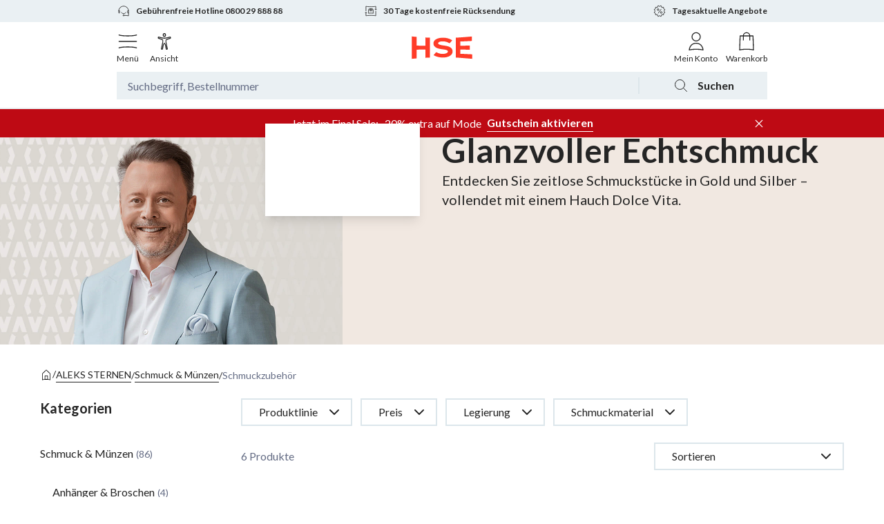

--- FILE ---
content_type: text/html; charset=utf-8
request_url: https://www.hse.de/dpl/m/brand/aleks-sternen/schmuck-muenzen/schmuckzubehoer?user_segment=23&user_segment=23
body_size: 46407
content:
<!DOCTYPE html><html class="__variable_a575e4" lang="de-DE"><head><meta charSet="utf-8"/><meta name="viewport" content="width=device-width, initial-scale=1"/><link rel="preload" as="image" href="https://www.hse.de/dpl/cf/gxqzdlfn45nk/3sm59PYTmSrZkkxVJ9Uugp/2330c75f1774abd0868b04ded927c147/scu_12430_25_jahre_sternen_mc_20230630_brandbanner_mobile.jpg?w=" imageSrcSet="" imageSizes="100vw"/><link rel="preload" as="image" href="https://www.hse.de/dpl/cf/gxqzdlfn45nk/79Dyk8etbj6qXhY4fgoiKk/9f32dbd79e1a4155bf685389bdb2bf84/scu_12430_25_jahre_sternen_mc_20230630_brandbanner_desktop.jpg?w=" imageSrcSet="" imageSizes="100vw"/><link rel="stylesheet" href="/dpl/m/_next/static/css/127826762f4021f6.css" data-precedence="next"/><link rel="preload" as="script" fetchPriority="low" href="/dpl/m/_next/static/chunks/webpack-7674133c7075fd45.js"/><script src="/dpl/m/_next/static/chunks/4bd1b696-cab5654287d15ab5.js" async=""></script><script src="/dpl/m/_next/static/chunks/604-8ded4c4578fa7baa.js" async=""></script><script src="/dpl/m/_next/static/chunks/main-app-b76d594e0b79a651.js" async=""></script><script src="/dpl/m/_next/static/chunks/app/layout-07e59b344bc955a8.js" async=""></script><script src="/dpl/m/_next/static/chunks/app/error-91d6c390c6ddf275.js" async=""></script><script src="/dpl/m/_next/static/chunks/394-c9db7d36b7fecfdb.js" async=""></script><script src="/dpl/m/_next/static/chunks/778-ef9bb9ece36615ed.js" async=""></script><script src="/dpl/m/_next/static/chunks/955-3ee8ef8aee1b8455.js" async=""></script><script src="/dpl/m/_next/static/chunks/58-1eeba7617ec25e21.js" async=""></script><script src="/dpl/m/_next/static/chunks/252-b8a6d697e7e86001.js" async=""></script><script src="/dpl/m/_next/static/chunks/499-f84c738a85df70db.js" async=""></script><script src="/dpl/m/_next/static/chunks/452-a942c2125c2ce330.js" async=""></script><script src="/dpl/m/_next/static/chunks/3-6a94803d1343076d.js" async=""></script><script src="/dpl/m/_next/static/chunks/app/brand/%5BbrandName%5D/%5B%5B...categoryPath%5D%5D/page-36015d220ed6af4d.js" async=""></script><link rel="preload" href="https://app.usercentrics.eu/browser-ui/latest/loader.js" as="script"/><meta name="next-size-adjust" content=""/><title>ALEKS STERNEN Schmuck &amp; Münzen/Schmuckzubehör online kaufen | HSE</title><meta name="description" content="Schmuck &amp; Münzen/Schmuckzubehör von ALEKS STERNEN finden Sie bei HSE ✅ Schnelle und zuverlässige Lieferung ✅ Jetzt einfach und sicher bestellen."/><link rel="manifest" href="https://www.hse.de/dpl/files/c/icons/manifest.json"/><meta name="robots" content="index, follow"/><link rel="canonical" href="https://www.hse.de/dpl/m/brand/aleks-sternen/schmuck-muenzen/schmuckzubehoer"/><link rel="alternate" hrefLang="de-DE" href="https://www.hse.de/dpl/m/brand/aleks-sternen/schmuck-muenzen/schmuckzubehoer"/><link rel="alternate" hrefLang="de-AT" href="https://www.hse.at/dpl/m/brand/aleks-sternen/schmuck-muenzen/schmuckzubehoer"/><link rel="alternate" hrefLang="de-CH" href="https://www.hse24.ch/dpl/m/brand/aleks-sternen/schmuck-muenzen/schmuckzubehoer"/><meta property="og:title" content="ALEKS STERNEN Schmuck &amp; Münzen/Schmuckzubehör online kaufen | HSE"/><meta property="og:description" content="Schmuck &amp; Münzen/Schmuckzubehör von ALEKS STERNEN finden Sie bei HSE ✅ Schnelle und zuverlässige Lieferung ✅ Jetzt einfach und sicher bestellen."/><meta property="og:url" content="https://www.hse.de/dpl/m/brand/aleks-sternen/schmuck-muenzen/schmuckzubehoer"/><meta property="og:site_name" content="HSE - Here Shopping Entertains"/><meta property="og:locale" content="de-DE"/><meta property="og:type" content="website"/><meta name="twitter:card" content="summary"/><meta name="twitter:title" content="ALEKS STERNEN Schmuck &amp; Münzen/Schmuckzubehör online kaufen | HSE"/><meta name="twitter:description" content="Schmuck &amp; Münzen/Schmuckzubehör von ALEKS STERNEN finden Sie bei HSE ✅ Schnelle und zuverlässige Lieferung ✅ Jetzt einfach und sicher bestellen."/><link rel="icon" href="https://www.hse.de/dpl/files/c/icons/favicon.ico"/><link rel="icon" href="https://www.hse.de/dpl/files/c/icons/favicon.svg" type="image/svg+xml"/><link rel="apple-touch-icon" href="https://www.hse.de/dpl/files/c/icons/apple-touch-icon-180x180.png" sizes="180x180" type="image/png"/><meta name="sentry-trace" content="4a22bd5816da28e82e8c32e405ea8c7b-8a4467e577e9bf42-0"/><meta name="baggage" content="sentry-environment=production,sentry-release=6551623e3e4cee7165b17d897202a90633b3a493,sentry-public_key=8df1b2b5dd914425a68916ced793c7d6,sentry-trace_id=4a22bd5816da28e82e8c32e405ea8c7b,sentry-sampled=false,sentry-sample_rand=0.43987576476702084,sentry-sample_rate=0"/><script src="/dpl/m/_next/static/chunks/polyfills-42372ed130431b0a.js" noModule=""></script></head><body><div hidden=""><!--$--><!--/$--></div><section><script async="" src="https://cdn.eye-able.com/configs/www.hse.de.js"></script><script async="" src="https://cdn.eye-able.com/public/js/eyeAble.js"></script><link href="https://www.hse.de/dpl/fragment/dist/web-fragment.styles.6a4367a89c9c76b.css" rel="stylesheet"/><script type="application/javascript">window.__HEADER_DATA__ = {"campaigns":[{"contentfulId":"2DSBhynEGnvOSkZimyHi4S","internalName":"18731-13 Jahre Thomas Rath - MIX","label":"Neuheiten von THOM by Thomas Rath","parentLabel":"Mode","trackingId":"flyout_navigation|aktuelles_highlight","imageUrl":"https://www.hse.de/dpl/cf/gxqzdlfn45nk/5Yx8kgZ6IBh7Fl54oSO2W6/8d1d410059243d37fe0f06a8b65d01fc/mix_18731_13_Jahre_Thomas_Rath_mc_20260107_campaignnavi_desk_2x.jpg","targetUrl":"/dpl/c/13-jahre-thomas-rath-26-01","textColor":"elegant-almost-black","backgroundColor":"#faf4ee"},{"contentfulId":"r233rXTW9beVd4uLicbiL","internalName":"19148-JW 9 Jahre My Make Up - KOS","label":"Dankeschön Angebote von My Make Up","parentLabel":"Kosmetik","trackingId":"flyout_navigation|aktuelles_highlight","imageUrl":"https://www.hse.de/dpl/cf/gxqzdlfn45nk/7i5rPBGe9Xsy5Kpb6OkLcG/230faeb5edbf0c3efb30aa7316f4c974/kos_19148_judith_williams_9_jahre_mymakeup_20260112_campaignnavi_desk_2x.jpg","targetUrl":"/dpl/m/campaign/kosmetik-judith-williams-9-jahre-my-make-up-26-01","textColor":"timeless-white","backgroundColor":"#e4e4e5"},{"contentfulId":"5eMqQiApPnOenws0PCvI6f","internalName":"18470-Diamanten und Edelsteine - SCU","label":"Edelstein- & Diamantschätze im Angebot","parentLabel":"Schmuck & Münzen","trackingId":"flyout_navigation|aktuelles_highlight","imageUrl":"https://www.hse.de/dpl/cf/gxqzdlfn45nk/2XZTzRXKXkseNCNTBrHnQF/39164583c19d46ab8189dc80f181326c/SCHMUC-1.JPG","targetUrl":"/dpl/m/campaign/schmuck-diamanten-und-edelsteine-26-01","textColor":"elegant-almost-black","backgroundColor":"#e4e4e5"},{"contentfulId":"6rlP5VxL1Oo7zGD9tLpHYO","internalName":"18438-Deko Neuheiten - WOA","label":"Deko-Neuheiten für den Frühling","parentLabel":"Haus & Wohnen","trackingId":"flyout_navigation|aktuelles_highlight","imageUrl":"https://www.hse.de/dpl/cf/gxqzdlfn45nk/42CHTxdaM3fmVU3CYntRgC/566a381070f8187b31915423ae4a4278/woa_18438_dekoneuheiten_mc_20260102_campaignnavi_desk_2x__1_.jpg","targetUrl":"/dpl/m/campaign/wohnen-deko-neuheiten-26-01","textColor":"elegant-almost-black","backgroundColor":"#f7f7f7"},{"contentfulId":"1DvcKKxlJ5k4yMRosYbky3","internalName":"18725-23 Jahre We love cooking-KOG","label":"23 Jahre We love cooking: Angebote","parentLabel":"Kochen","trackingId":"flyout_navigation|aktuelles_highlight","imageUrl":"https://www.hse.de/dpl/cf/gxqzdlfn45nk/4HhWmNbth0rHeZFXXidyQ/79449fa40f64d8ad5ccab92f2769bcbf/kog_18725_23jahre_welovecooking_mc_20251227_campaignnavi_desk_2x.jpg","targetUrl":"/dpl/m/campaign/kochen-23-jahre-we-love-cooking-25-12","textColor":"elegant-almost-black","backgroundColor":"#f7f7f7"},{"contentfulId":"QmGOHdy8sEqzzDnwaRBgY","internalName":"18866-19 Jahre Dr. Peter Hartig - GEV","label":"19 Jahre Dr. Peter Hartig: Angebote","parentLabel":"Gesund & Vital","trackingId":"flyout_navigation|aktuelles_highlight","imageUrl":"https://www.hse.de/dpl/cf/gxqzdlfn45nk/11nmUyfTiWm4XyJMKV4mb8/b58e344822ca488160404e0fd58faeed/gev_18866_dr_hartig_mc_20251228_campaignnavi_desk_2x.jpg","targetUrl":"/dpl/m/campaign/gesund-vital-19-jahre-dr-hartig-26-01","textColor":"timeless-white","backgroundColor":"#f1e8e1"},{"contentfulId":"6RuCxBNw8iTzxsfos3Hl4b","internalName":"19194-Final Sale Januar 2026 - Mit Rabatt - 13.01.2026 - 18.02.2026 - MIX","label":"-20% on top auf Fashion im Final Sale","parentLabel":"Angebote","trackingId":"flyout_navigation|aktuelles_highlight","imageUrl":"https://www.hse.de/dpl/cf/gxqzdlfn45nk/6tMQfpD1S44Qv2HsS1YZvT/c8808de41e1b36dad57a05018b292bcf/mix_19194_final_sale_rabatt_mc_20260113_campaignnavi_desk_2x.jpg","targetUrl":"/dpl/m/campaign/mix-sale","textColor":"timeless-white","backgroundColor":"#e4e4e5"},{"contentfulId":"6rqQubbpjKaM0H5LzXHBEr","internalName":"Livestream-Shopping bei HSE - Banner neu RZo","label":"NEU: Livestream-Shopping bei HSE","parentLabel":"Live TV & Streams","trackingId":"flyout_navigation|aktuelles_highlight","imageUrl":"https://www.hse.de/dpl/cf/gxqzdlfn45nk/4x0Tum5uDdxF9LbSoq1yoC/9696642675972c916333d9bc0127672a/_maincampaign_desk-max_2xRZo.png","targetUrl":"/dpl/wsv/feed","textColor":"elegant-almost-black","backgroundColor":"#f7f7f7"},{"contentfulId":"2DSBhynEGnvOSkZimyHi4S","internalName":"18731-13 Jahre Thomas Rath - MIX","label":"Neuheiten von THOM by Thomas Rath","parentLabel":"Live TV & Streams","trackingId":"flyout_navigation|aktuelles_highlight","imageUrl":"https://www.hse.de/dpl/cf/gxqzdlfn45nk/5Yx8kgZ6IBh7Fl54oSO2W6/8d1d410059243d37fe0f06a8b65d01fc/mix_18731_13_Jahre_Thomas_Rath_mc_20260107_campaignnavi_desk_2x.jpg","targetUrl":"/dpl/c/13-jahre-thomas-rath-26-01","textColor":"elegant-almost-black","backgroundColor":"#faf4ee"}],"creators":[{"href":"/dpl/wsv/creators/svenja-simmons","name":"Svenja Simmons","normalizedName":"svenja simmons","profileImageUrl":"https://www.hse.de/dpl/files/streamer/streamer/d424d20e-7517-405c-bcb2-74287baace13/profile_xhIR.jpeg?impolicy=social-commerce-policy&imwidth=170","isLive":false},{"href":"/dpl/wsv/creators/katja-will","name":"Katja Will","normalizedName":"katja will","profileImageUrl":"https://www.hse.de/dpl/files/streamer/streamer/5a6b523f-b18b-489d-9738-841fdf816883/profile_zz50.jpeg?impolicy=social-commerce-policy&imwidth=170","isLive":false},{"href":"/dpl/wsv/creators/aimee-wirtz","name":"Aimée Wirtz","normalizedName":"aimée wirtz","profileImageUrl":"https://www.hse.de/dpl/files/streamer/streamer/e3521f99-abcd-4a22-b943-5ff1e19ca3de/profile_HiXw.jpeg?impolicy=social-commerce-policy&imwidth=170","isLive":false},{"href":"/dpl/wsv/creators/jennifer-hildebrand","name":"Jennifer Hildebrand","normalizedName":"jennifer hildebrand","profileImageUrl":"https://www.hse.de/dpl/files/streamer/streamer/a4fb399e-05cb-41f9-9aae-b8abc7280255/profile_yera.jpeg?impolicy=social-commerce-policy&imwidth=170","isLive":false}],"promotionBarCampaignTitle":"Jetzt im Final Sale: -20% extra auf Mode","voucherCode":"SALE20","shows":{"upcoming":{"total_elements":4,"total_pages":4,"shows":[{"id":"7fa1e4bf-a615-43a3-aa36-a299ae123606","header":"","title":"Deko die Naturwerkstatt","creator":{"id":"df975cc9-b347-418f-aac5-fc9ffe28f081","name":"Beate Ahrens","profile_image_url":"https://www.hse.de/dpl/files/streamer/streamer/df975cc9-b347-418f-aac5-fc9ffe28f081/profile_9Df4.jpeg","role":"STREAMER","is_tv_creator":false,"handle":"beate-ahrens"},"preview_image_url":"https://www.hse.de/dpl/files/streamer/streamer/df975cc9-b347-418f-aac5-fc9ffe28f081/show/7fa1e4bf-a615-43a3-aa36-a299ae123606/preview-eHBS.jpeg","scheduled_at":"2026-01-20T15:00:00Z","is_archived":false,"categories":[{"id":"f90d8d7f-09f0-4455-a35c-e9f6050ac023","name":"Wohnen","normalized_name":"wohnen"}],"tags":[],"products":[{"base_product_no":"481586","variant_id":"481586002","appearances":[],"is_pds_originated":true,"status":"SELLABLE"},{"base_product_no":"482923","variant_id":"482923003","appearances":[],"is_pds_originated":true,"status":"SELLABLE"},{"base_product_no":"478451","variant_id":"478451004","appearances":[],"is_pds_originated":true,"status":"SELLABLE"},{"base_product_no":"481148","appearances":[],"is_pds_originated":true,"status":"SELLABLE"},{"base_product_no":"480684","appearances":[],"is_pds_originated":true,"status":"SELLABLE"},{"base_product_no":"480650","appearances":[],"is_pds_originated":true,"status":"SELLABLE"}],"stats":{"views":{"total":14},"chat_messages":{"total":0},"likes":{"total":0}},"recordings":[],"playback_url":"https://5299bdbf1ce4.eu-central-1.playback.live-video.net/api/video/v1/eu-central-1.568539292384.channel.rDTst3gVAZTQ.m3u8","curtains":{"before_image_url":"https://www.hse.de/dpl/files/c/slc/classic/curtains/default_before_curtain.png","after_image_url":"https://www.hse.de/dpl/files/c/slc/classic/curtains/default_after_curtain.png","preview_image_url":"https://www.hse.de/dpl/files/streamer/streamer/df975cc9-b347-418f-aac5-fc9ffe28f081/show/7fa1e4bf-a615-43a3-aa36-a299ae123606/preview-eHBS.jpeg"},"type":"IVS","preview":{"image_url":"https://www.hse.de/dpl/files/streamer/streamer/df975cc9-b347-418f-aac5-fc9ffe28f081/show/7fa1e4bf-a615-43a3-aa36-a299ae123606/preview-eHBS.jpeg"},"is_highlighted":false,"vouchers":[],"sales_topic":"creator_show","likes_from_feed_page":0,"status":"CREATED","products_available":true}]},"live":{"total_elements":0,"total_pages":0,"shows":[]},"recorded":{"total_elements":1154,"total_pages":1154,"shows":[{"id":"386c1b60-cf58-4b34-8e9b-56816b2ad9b6","header":"","title":"Starte den Tag mit unseren Top-Angeboten. 🛍️🏷️","creator":{"id":"03a89850-46e0-40da-bb6f-ae87c203bd21","name":"Früh-Shoppen","profile_image_url":"https://www.hse.de/dpl/files/streamer/streamer/03a89850-46e0-40da-bb6f-ae87c203bd21/profile_ZqtG.jpeg","role":"STREAMER","is_tv_creator":false,"handle":"fruehshoppen"},"preview_image_url":"https://www.hse.de/dpl/files/streamer/streamer/03a89850-46e0-40da-bb6f-ae87c203bd21/show/386c1b60-cf58-4b34-8e9b-56816b2ad9b6/preview-85YU.jpeg","scheduled_at":"2026-01-19T06:45:00Z","started_at":"2026-01-19T06:45:20Z","ended_at":"2026-01-19T06:51:12.130098Z","is_archived":false,"duration_in_seconds":354,"categories":[{"id":"f90d8d7f-09f0-4455-a35c-e9f6050ac023","name":"Wohnen","normalized_name":"wohnen"}],"tags":[],"products":[{"base_product_no":"477769","variant_id":"477769001","appearances":[{"started_highlighting_at":"2026-01-19T06:45:53.996Z","ended_highlighting_at":"2026-01-19T06:51:12.1300983Z"}],"is_pds_originated":true,"status":"SELLABLE"}],"stats":{"views":{"total":68},"chat_messages":{"total":6},"likes":{"total":123}},"recordings":[{"started_at":"2026-01-19T06:45:18Z","ended_at":"2026-01-19T06:51:12Z","rewatch_url":"https://www.hse.de/dpl/files/recordings/hufSjBzwifBN/2026/1/19/6/45/qPZWsw9qjDQk/media/hls/master.m3u8","duration":353.664}],"live_preview_video":"https://www.hse.de/dpl/files/recordings/hufSjBzwifBN/2026/1/19/6/45/qPZWsw9qjDQk/media/live_preview.mp4","curtains":{"before_image_url":"https://hse.de/dpl/files/streamer/streamer/03a89850-46e0-40da-bb6f-ae87c203bd21/curtain_before_UwfS.jpeg","after_image_url":"https://hse.de/dpl/files/streamer/streamer/03a89850-46e0-40da-bb6f-ae87c203bd21/curtain_after_bFPA.jpeg","preview_image_url":"https://www.hse.de/dpl/files/streamer/streamer/03a89850-46e0-40da-bb6f-ae87c203bd21/show/386c1b60-cf58-4b34-8e9b-56816b2ad9b6/preview-85YU.jpeg","first_frame":"https://www.hse.de/dpl/files/recordings/hufSjBzwifBN/2026/1/19/6/45/qPZWsw9qjDQk/media/thumbnails/thumb0.jpg"},"type":"IVS","preview":{"image_url":"https://www.hse.de/dpl/files/streamer/streamer/03a89850-46e0-40da-bb6f-ae87c203bd21/show/386c1b60-cf58-4b34-8e9b-56816b2ad9b6/preview-85YU.jpeg"},"is_highlighted":false,"time_offsets":[],"vouchers":[],"sales_topic":"Früh Shoppen","likes_from_feed_page":0,"status":"CREATED","products_available":true}]}},"liveTv":{"id":614956,"title":"CLEVAFUL - Clever durch den Haushalt","channel":"HSE24","date_time":"2026-01-19T08:00:00","presenters":[{"salutation":"Frau","first_name":"Natascha","last_name":"Zillner","role":"HOS"},{"salutation":"Frau","first_name":"Christine","last_name":"Rußwurm","role":"EXP"}],"displayed_products_total":24,"is_on_air":true}}</script><header class="_w-full _bg-white _text-dark _antialiased" data-s="_e132"><div class="_mx-auto _w-full sm:_max-w-[718px] md:_max-w-[942px] lg:_max-w-[1160px] _hidden _items-center _border-b-2 _border-lightgrey-light _px-16 _py-16 sm:_py-16" data-s="_66e0"><div class="_flex _w-full _justify-center"><a aria-label="Zur Startseite" href="/" rel="noopener noreferrer"><svg data-name="LOGO" viewBox="0 0 101 40" xmlns="http://www.w3.org/2000/svg" class="_w-67 _select-none _text-brand-orange sm:_w-[101px]"><path d="M99 30.8V38c-2.646-.246-19.062-1.66-26.387-2.036V4.037c7.31-.403 21.083-1.554 25.882-1.993v7.183c-6.126.321-12.355.64-18.551.906v6.783c5.045-.062 10.087-.124 15.126-.217v6.608c-5.038-.093-10.081-.156-15.126-.217v6.777c6.366.274 12.768.603 19.056.933zm-31.49-4.616c0-7.444-8.488-8.917-14.404-9.623-2.513-.3-8.865-1.244-8.865-3.436 0-1.774 2.32-3.245 7.371-3.245 3.935 0 7.28.901 10.325 2.802.428.266.985.179 1.311-.205l3.594-4.227c-4.429-3.121-9.649-4.24-14.745-4.24-8.776 0-15.414 3.24-15.414 9.241 0 6.749 7.675 8.353 12.498 9.094 4.505.692 10.765.957 10.765 3.882 0 2.673-5.017 3.892-8.718 3.892-2.755 0-5.5-.63-9.485-2.528a1.016 1.016 0 00-1.21.26l-3.69 4.34c5.123 2.855 11.05 3.796 14.553 3.796 8.145 0 16.115-3 16.115-9.803zm-43.76-9.241c-4.687-.052-9.37-.105-14.051-.185V2.704A482.59 482.59 0 012 2v36c2.565-.258 5.131-.488 7.698-.704V23.242c4.682-.08 9.365-.132 14.051-.184v13.258c2.443-.135 4.887-.255 7.33-.353V4.037a485.736 485.736 0 01-7.33-.353v13.259z" fill="currentColor"></path></svg></a></div></div><div class="_mx-auto _w-full sm:_max-w-[718px] md:_max-w-[942px] lg:_max-w-[1160px] _hidden _items-center _border-b-2 _border-lightgrey-light _px-16 _py-16 sm:_py-16" data-s="_a8f3"><div class="_flex _flex-wrap"><a aria-label="Zur Startseite" class="_absolute _left-1/2 _w-auto _flex-1 _-translate-x-1/2" href="/" id="homepage-logo-link" rel="noopener noreferrer"><svg data-name="LOGO" viewBox="0 0 101 40" xmlns="http://www.w3.org/2000/svg" class="_w-67 _select-none _text-brand-orange sm:_w-[101px]"><path d="M99 30.8V38c-2.646-.246-19.062-1.66-26.387-2.036V4.037c7.31-.403 21.083-1.554 25.882-1.993v7.183c-6.126.321-12.355.64-18.551.906v6.783c5.045-.062 10.087-.124 15.126-.217v6.608c-5.038-.093-10.081-.156-15.126-.217v6.777c6.366.274 12.768.603 19.056.933zm-31.49-4.616c0-7.444-8.488-8.917-14.404-9.623-2.513-.3-8.865-1.244-8.865-3.436 0-1.774 2.32-3.245 7.371-3.245 3.935 0 7.28.901 10.325 2.802.428.266.985.179 1.311-.205l3.594-4.227c-4.429-3.121-9.649-4.24-14.745-4.24-8.776 0-15.414 3.24-15.414 9.241 0 6.749 7.675 8.353 12.498 9.094 4.505.692 10.765.957 10.765 3.882 0 2.673-5.017 3.892-8.718 3.892-2.755 0-5.5-.63-9.485-2.528a1.016 1.016 0 00-1.21.26l-3.69 4.34c5.123 2.855 11.05 3.796 14.553 3.796 8.145 0 16.115-3 16.115-9.803zm-43.76-9.241c-4.687-.052-9.37-.105-14.051-.185V2.704A482.59 482.59 0 012 2v36c2.565-.258 5.131-.488 7.698-.704V23.242c4.682-.08 9.365-.132 14.051-.184v13.258c2.443-.135 4.887-.255 7.33-.353V4.037a485.736 485.736 0 01-7.33-.353v13.259z" fill="currentColor"></path></svg></a><div class="_ml-auto _flex _w-auto _flex-initial _items-center"><svg class="_mr-4 _w-24 _select-none sm:_mr-8 sm:_w-40" viewBox="0 0 48 48" xmlns="http://www.w3.org/2000/svg"><g fill="none" fill-rule="evenodd"><path d="M38.704 4.51a.95.95 0 011.24.79l.007.113-.001 22.333c0 6.035-4.965 11.23-14.693 15.726l-.865.393a.95.95 0 01-.657.047l-.127-.047-.865-.393c-9.569-4.423-14.529-9.52-14.689-15.43l-.004-.296-.001-22.333a.95.95 0 011.247-.903c1.123.371 2.691.69 4.566.94l.438.057.846.1.436.045.895.085.46.04.467.036.954.066.98.055.5.024.504.021 1.283.041 1.31.024L24 6.05l1.065-.006 1.31-.024 1.283-.04.504-.022.5-.024 1.22-.07 1.18-.088.46-.039.896-.085.436-.046.846-.099c2.069-.258 3.795-.598 5.004-.997zm-.653 2.157l-.223.055c-1.736.41-3.985.731-6.542.943l-.553.043-1.06.073a88.014 88.014 0 01-3.112.135l-.806.018-1.166.014h-1.178l-1.166-.014a92.358 92.358 0 01-3.158-.11l-.76-.043-1.06-.073c-2.6-.195-4.907-.503-6.715-.9l-.38-.086-.224-.055.002 21.079c0 5.028 4.316 9.626 13.13 13.786l.46.215.46.21.46-.21c8.815-4.074 13.282-8.57 13.575-13.483l.011-.259.004-.26.001-21.078z" fill="currentColor"></path><path d="M32.257 17.331a1 1 0 011.565 1.239l-.079.099-9.895 11a1 1 0 01-1.256.19l-.099-.068-6.104-4.714a.999.999 0 011.118-1.653l.104.07 5.37 4.148 9.276-10.31z" fill="#3E7F24"></path></g></svg><span class="_text-12 _font-bold sm:_text-16">Sicher bestellen</span></div></div></div><div class="_border-b-2 _border-lightgrey-light" data-s="_8d60"><div class="_bg-lightgrey-light _text-12 _font-bold _leading-18"><div class="_mx-auto _w-full sm:_max-w-[718px] md:_max-w-[942px] lg:_max-w-[1160px] _relative _h-32"><a class="_absolute _flex _items-center _h-full _transition-opacity _duration-300 _opacity-0 _top-0 _w-full _justify-center sm:_w-1/2 sm:_left-[50%] sm:_justify-end md:_w-1/3 md:_left-0 md:_justify-start sm:_pointer-events-none sm:_cursor-default" data-s="_6d18" data-text="Gebührenfreie Hotline" href="tel:+49-800-29-888-88" id="fixed_prehead_left" title="Wir helfen gern telefonisch oder per E-Mail bei allen Fragen zu Bestellungen oder unseren Produkten."><svg fill="none" height="20" stroke="currentColor" stroke-width="2" viewBox="0 0 48 48" width="20" xmlns="http://www.w3.org/2000/svg" class="_mr-8 _w-20"><path d="M16 28s2 5 8 5 8-5 8-5"></path><circle cx="24" cy="39" r="2"></circle><rect height="9" rx="1.5" width="3" x="7" y="22"></rect><rect height="9" rx="1.5" width="3" x="38" y="22"></rect><path d="M41 24c0-9.389-7.611-17-17-17S7 14.611 7 24"></path><path d="M41 29v11.5l-7-1-8-.5"></path></svg>Gebührenfreie Hotline 0800 29 888 88</a><a class="_absolute _flex _items-center _h-full _transition-opacity _duration-300 _opacity-0 _top-0 _w-full _justify-center sm:_w-1/2 sm:_justify-start md:_w-1/3 md:_left-[33%] md:_justify-center" data-s="_6d18" data-text="Tage kostenfreie Rücksendung" href="/dpl/c/service/storno-ruecknahme" id="fixed_prehead_center" title="Falls Ihnen die bestellte Ware einmal nicht zusagen sollte, ist die Rückgabe innerhalb von 30 Tagen ganz einfach."><svg fill="none" height="20" stroke="currentColor" stroke-width="2" viewBox="0 0 48 48" width="20" xmlns="http://www.w3.org/2000/svg" class="_mr-8 _w-20"><path d="m4 31 3-3m0 0 3 3m-3-3v12.5S13 39 24 39s17 1.5 17 1.5V24"></path><path d="m44 17-3 3m0 0-3-3m3 3V7.5S35 9 24 9 7 7.5 7 7.5V24"></path><path d="M32 20v12s-3-1-8-1-8 1-8 1V20l2-4s2 .5 6 .5 6-.5 6-.5l2 4Z"></path><path d="m26 24-2-1-2 1v-4l.5-4h3l.5 4v4Z"></path><path d="M27 20h4M17 20h4M23 19h2"></path></svg>30 Tage kostenfreie Rücksendung</a><a class="_absolute _flex _items-center _h-full _transition-opacity _duration-300 _opacity-0 _top-0 _w-full _justify-center sm:_w-1/2 sm:_justify-start md:_w-1/3 md:_right-0 md:_justify-end" data-s="_6d18" data-text="Tagesaktuelle Angebote" href="/dpl/c/top-angebote" id="fixed_prehead_right" title="Entdecken Sie unsere täglich wechselnde Angebote – hier bekommen Sie Ihr Wunschprodukt garantiert zum besten Preis"><svg fill="none" height="20" stroke="currentColor" stroke-width="2" viewBox="0 0 48 48" width="20" xmlns="http://www.w3.org/2000/svg" class="_mr-8 _w-20"><path d="M19 32L30 17"></path><circle cx="19" cy="19" r="3"></circle><circle cx="30" cy="29" r="3"></circle><path d="M29 5L24 8L19 5L17 11H10V16L5 19L9 24L5 29L10 32V37H17L19 43L24 40L29 43L31 37H38V32L43 29L39 24L43 19L38 16V11H31L29 5Z"></path></svg>Tagesaktuelle Angebote</a></div></div><div class="_mx-auto _w-full sm:_max-w-[718px] md:_max-w-[942px] lg:_max-w-[1160px] _px-16 _pt-12 sm:_px-0 sm:_pt-12"><div class="_relative _flex _w-full _items-center _justify-between _text-10 _leading-12 sm:_text-12 sm:_leading-18"><div class="_flex"><div class="_mr-4 _flex _w-auto _cursor-pointer _flex-col _items-center md:_mr-16 lg:_hidden" data-s="_c4ee" id="navigation_menu"><svg fill="none" height="48" viewBox="0 0 48 48" width="48" xmlns="http://www.w3.org/2000/svg" class="_pointer-events-none _h-auto _w-24 _cursor-pointer sm:_w-32"><path d="M5 23a1 1 0 100 2v-2zm38 2a1 1 0 100-2v2zM5 25h38v-2H5v2z" fill="currentColor"></path><path d="M5 38s5.5-2 19-2 19 2 19 2M43 10s-5.5 2-19 2-19-2-19-2" stroke="currentColor" stroke-linejoin="round" stroke-width="2"></path><circle cx="5" cy="10" fill="currentColor" r="1"></circle><circle cx="43" cy="10" fill="currentColor" r="1"></circle><circle cx="43" cy="38" fill="currentColor" r="1"></circle><circle cx="5" cy="38" fill="currentColor" r="1"></circle></svg><p class="_pointer-events-none">Menü</p></div><div class="eyeAble_customToolOpenerClass _relative _flex _cursor-pointer _flex-col _items-center" data-s="_a7e4" id="accessibility"><svg fill="none" viewBox="0 0 48 48" xmlns="http://www.w3.org/2000/svg" class="_pointer-events-none _h-auto _w-24 sm:_w-32"><path d="M24 17c-5 0-11.5-2.5-12.5-2.5s-1 2-.5 2.5c0 0 7 2.5 9 3.5S17.5 40 17.5 40s0 1 1 1 1.5-.5 1.5-.5S22 28 24 28s4 12.5 4 12.5.5.5 1.5.5 1-1 1-1S26 21.5 28 20.5s9-3.5 9-3.5c.5-.5.5-2.5-.5-2.5S29 17 24 17ZM26.5 10c0 1.657-1.12 3-2.5 3s-2.5-1.343-2.5-3 1.12-3 2.5-3 2.5 1.343 2.5 3Z" stroke="currentColor" stroke-linejoin="round" stroke-width="2"></path></svg><span class="_pointer-events-none _text-10 _leading-12 sm:_text-12 sm:_leading-18">Ansicht</span></div></div><div class="_absolute _bottom-0 _left-1/2 _top-0 _flex _w-auto _-translate-x-1/2 _items-center _justify-center"><a aria-label="Zur Startseite" href="/"><svg data-name="LOGO" viewBox="0 0 101 40" xmlns="http://www.w3.org/2000/svg" class="_h-[22px] _w-auto _text-brand-orange sm:_h-[36px]"><path d="M99 30.8V38c-2.646-.246-19.062-1.66-26.387-2.036V4.037c7.31-.403 21.083-1.554 25.882-1.993v7.183c-6.126.321-12.355.64-18.551.906v6.783c5.045-.062 10.087-.124 15.126-.217v6.608c-5.038-.093-10.081-.156-15.126-.217v6.777c6.366.274 12.768.603 19.056.933zm-31.49-4.616c0-7.444-8.488-8.917-14.404-9.623-2.513-.3-8.865-1.244-8.865-3.436 0-1.774 2.32-3.245 7.371-3.245 3.935 0 7.28.901 10.325 2.802.428.266.985.179 1.311-.205l3.594-4.227c-4.429-3.121-9.649-4.24-14.745-4.24-8.776 0-15.414 3.24-15.414 9.241 0 6.749 7.675 8.353 12.498 9.094 4.505.692 10.765.957 10.765 3.882 0 2.673-5.017 3.892-8.718 3.892-2.755 0-5.5-.63-9.485-2.528a1.016 1.016 0 00-1.21.26l-3.69 4.34c5.123 2.855 11.05 3.796 14.553 3.796 8.145 0 16.115-3 16.115-9.803zm-43.76-9.241c-4.687-.052-9.37-.105-14.051-.185V2.704A482.59 482.59 0 012 2v36c2.565-.258 5.131-.488 7.698-.704V23.242c4.682-.08 9.365-.132 14.051-.184v13.258c2.443-.135 4.887-.255 7.33-.353V4.037a485.736 485.736 0 01-7.33-.353v13.259z" fill="currentColor"></path></svg></a></div><div class="_flex _w-auto _items-center _justify-center _text-10 _leading-12 sm:_text-12 sm:_leading-18"><div class="_relative _flex _flex-row" data-s="_d728"><a class="_mr-4 _flex _w-auto _flex-col _items-center _transition-opacity _duration-1000 sm:_mr-12" data-s="_f7e4" href="/dpl/av/login" id="login"><svg fill="none" height="48" viewBox="0 0 48 48" width="48" xmlns="http://www.w3.org/2000/svg" class="_pointer-events-none _h-auto _w-24 _cursor-pointer sm:_w-32"><path d="M24 41c-9.5 0-15 1.5-15 1.5S10 28 24 28s15 14.5 15 14.5S33.5 41 24 41z" stroke="currentColor" stroke-linejoin="round" stroke-width="2"></path><circle cx="24" cy="14" r="9" stroke="currentColor" stroke-width="2"></circle></svg><span class="_pointer-events-none _text-10 _leading-12 sm:_text-12 sm:_leading-18">Mein Konto</span><span class="_pointer-events-none _absolute _right-[6px] _top-[6px] _flex _h-[18px] _w-[18px] _items-center _justify-center _rounded-full _bg-winning-green _text-14 _font-bold _text-white _opacity-0 _transition-all _duration-300 sm:_right-[17px] sm:_top-12" data-s="_e30d"><svg fill="none" height="18" viewBox="0 0 18 18" width="18" xmlns="http://www.w3.org/2000/svg" class="_h-[18px] _w-[18px] _rounded-full"><path d="M7.038 12.065l-.03-.037-2.186-2.185a.461.461 0 01-.053-.588l.053-.064a.461.461 0 01.588-.053l.064.053 1.893 1.893 5.152-5.152a.46.46 0 11.652.652l-5.444 5.444-.03.037a.46.46 0 01-.287.133h-.085a.46.46 0 01-.287-.133z" fill="currentColor"></path></svg></span></a></div><a class="_relative _flex _w-auto _flex-col _items-center" data-s="_e12d" href="/dpl/cv"><svg class="_pointer-events-none _h-auto _w-24 _cursor-pointer sm:_w-32" viewBox="0 0 48 48" xmlns="http://www.w3.org/2000/svg"><g fill="none" fill-rule="evenodd" stroke="currentColor" stroke-linecap="round" stroke-linejoin="round" stroke-width="2"><path d="M17 21v-9a7 7 0 017-7h0a7 7 0 017 7v9"></path><path d="M38 12l.988 30.583c-1.122-.369-2.667-.691-4.521-.947l-.814-.106-.42-.05-.866-.092c-.147-.015-.296-.03-.446-.043l-.914-.08-.47-.035-.958-.065c-.324-.02-.652-.038-.985-.054l-1.01-.044a83.71 83.71 0 00-1.033-.033l-1.053-.023a94.674 94.674 0 00-1.072-.01L24 41c-.36 0-.718.002-1.073.006l-1.054.017h0l-1.036.029h0l-1.013.04-.498.023-.978.055-.478.031-.937.07h0l-.908.079-.441.043-.86.093h0l-.824.1-.4.054-.769.114h0l-.73.12c-1.182.209-2.192.447-2.988.709L10 12h28z"></path></g></svg><span class="_pointer-events-none _text-10 _leading-12 sm:_text-12 sm:_leading-18">Warenkorb</span><span class="_pointer-events-none _absolute _top-[6px] _flex _h-[18px] _w-[18px] _items-center _justify-center _rounded-full _bg-brand-orange _text-12 _font-bold _leading-[15px] _text-white _opacity-0 _transition-all _duration-300 sm:_top-12 _right-2" data-s="_d721"></span></a></div></div></div><div class="_mx-auto _w-full sm:_max-w-[718px] md:_max-w-[942px] lg:_max-w-[1160px] _pt-16 _transition-transform _duration-200 sm:_px-0 sm:_pt-0" data-s="_b288"><div class="_relative _mb-12 _w-full sm:_mt-4 lg:_mt-12"><div class="_invisible _fixed _bottom-0 _left-0 _right-0 _top-0 _z-20 _hidden _bg-black/[.4] _opacity-0 _transition-all _duration-200 sm:_block" data-s="_790d"></div><div class="_invisible _absolute _-bottom-12 _-left-12 _-right-12 _-top-12 _z-20 _hidden _bg-white _opacity-0 sm:_block" data-s="_86b5"></div><div><button aria-label="Suchleiste schließen" class="_invisible _h-40 _w-40 _bg-transparent" data-s="_34g2" type="button"><svg viewBox="0 0 48 48" xmlns="http://www.w3.org/2000/svg" class="_h-24 _w-24 _rotate-180"><path d="M18 12l12 12-12 12" fill="none" stroke="currentColor" stroke-linecap="round" stroke-linejoin="round" stroke-width="4"></path></svg></button><form action="/dpl/m/search" class="_absolute _left-0 _right-0 _z-20 _flex _h-40 _-translate-y-full _items-center _bg-lightgrey-light _py-0 sm:_left-0" data-s="_a519" method="get" role="search"><input aria-label="Suchbegriff oder Bestellnummer" autoComplete="off" class="_h-full _min-w-[20px] _flex-grow _appearance-none _bg-transparent _px-16 _text-16 _text-dark _outline-none placeholder:_text-iron" data-s="_f50f" name="query" placeholder="Suchbegriff, Bestellnummer" type="search"/><input aria-hidden="true" data-s="_f28f" name="st" tabindex="-1" type="hidden"/><button aria-label="Suchbegriff löschen" class="_mr-12 _hidden _cursor-pointer _select-none" data-s="_24ae" type="button"><svg fill="none" stroke="currentColor" viewBox="0 0 48 48" xmlns="http://www.w3.org/2000/svg" class="_h-full _w-24 _p-4"><path d="M10 10l28 28m0-28L10 38" stroke-linecap="round" stroke-width="4"></path></svg></button><span class="_h-24 _w-2 _bg-lightgrey"></span><button aria-labelledby="search-submit-button-label" class="_flex _h-full _cursor-pointer _items-center _bg-transparent _px-12 sm:_px-48 lg:_px-60" data-s="_48d9" data-test-id="search-button"><svg class="_h-auto _w-24" viewBox="0 0 48 48" xmlns="http://www.w3.org/2000/svg"><g fill="none" fill-rule="evenodd" stroke="currentColor" stroke-linecap="round" stroke-linejoin="round" stroke-width="2"><circle cx="21" cy="21" r="14"></circle><path d="M31 31l10 10"></path></g></svg><span class="_ml-4 _font-bold sm:_ml-12 sm:_inline" data-s="_jh24" id="search-submit-button-label">Suchen</span></button></form></div><div class="_absolute _-left-12 _-right-12 _z-[110] _hidden _bg-white sm:_shadow" data-s="_9ac4"><ul data-s="_4d3c"></ul><ul data-s="_f2b"><li class="_mb-4 _ml-16 _mt-16 _flex _items-center _gap-8 _leading-24"><span class="_text-16 _font-bold">Beliebte Creator</span></li><li class="_cursor-pointer _leading-24 _transition-colors _duration-150 sm:hover:_bg-lightgrey-light"><a class="_flex _items-center _gap-8 _px-16 _py-8" data-text="Svenja Simmons" href="/dpl/wsv/creators/svenja-simmons" id="creator|Svenja Simmons"><img alt="Svenja Simmons" class="_h-40 _w-40 _rounded-full _object-cover" src="https://www.hse.de/dpl/files/streamer/streamer/d424d20e-7517-405c-bcb2-74287baace13/profile_xhIR.jpeg?impolicy=social-commerce-policy&amp;imwidth=170"/><div class="_flex _flex-col"><span class="_-mb-[3px]">Svenja Simmons</span><span class="_text-12 _leading-18 _text-iron">Creator</span></div></a></li><li class="_cursor-pointer _leading-24 _transition-colors _duration-150 sm:hover:_bg-lightgrey-light"><a class="_flex _items-center _gap-8 _px-16 _py-8" data-text="Katja Will" href="/dpl/wsv/creators/katja-will" id="creator|Katja Will"><img alt="Katja Will" class="_h-40 _w-40 _rounded-full _object-cover" src="https://www.hse.de/dpl/files/streamer/streamer/5a6b523f-b18b-489d-9738-841fdf816883/profile_zz50.jpeg?impolicy=social-commerce-policy&amp;imwidth=170"/><div class="_flex _flex-col"><span class="_-mb-[3px]">Katja Will</span><span class="_text-12 _leading-18 _text-iron">Creator</span></div></a></li><li class="_cursor-pointer _leading-24 _transition-colors _duration-150 sm:hover:_bg-lightgrey-light"><a class="_flex _items-center _gap-8 _px-16 _py-8" data-text="Aimée Wirtz" href="/dpl/wsv/creators/aimee-wirtz" id="creator|Aimée Wirtz"><img alt="Aimée Wirtz" class="_h-40 _w-40 _rounded-full _object-cover" src="https://www.hse.de/dpl/files/streamer/streamer/e3521f99-abcd-4a22-b943-5ff1e19ca3de/profile_HiXw.jpeg?impolicy=social-commerce-policy&amp;imwidth=170"/><div class="_flex _flex-col"><span class="_-mb-[3px]">Aimée Wirtz</span><span class="_text-12 _leading-18 _text-iron">Creator</span></div></a></li><li class="_cursor-pointer _leading-24 _transition-colors _duration-150 sm:hover:_bg-lightgrey-light"><a class="_flex _items-center _gap-8 _px-16 _py-8" data-text="Jennifer Hildebrand" href="/dpl/wsv/creators/jennifer-hildebrand" id="creator|Jennifer Hildebrand"><img alt="Jennifer Hildebrand" class="_h-40 _w-40 _rounded-full _object-cover" src="https://www.hse.de/dpl/files/streamer/streamer/a4fb399e-05cb-41f9-9aae-b8abc7280255/profile_yera.jpeg?impolicy=social-commerce-policy&amp;imwidth=170"/><div class="_flex _flex-col"><span class="_-mb-[3px]">Jennifer Hildebrand</span><span class="_text-12 _leading-18 _text-iron">Creator</span></div></a></li><li class="_mb-16 _ml-16 _mt-8 _leading-24"><a class="_flex _items-center _gap-8" href="/dpl/wsv/creators"><span class="_border-b _text-16">Weitere Creator ansehen</span><span><svg viewBox="0 0 48 48" xmlns="http://www.w3.org/2000/svg" class="_h-20 _w-20"><path d="M4 24h40m0 0L30 10m14 14L30 38" fill="none" stroke="currentColor" stroke-linecap="round" stroke-width="4"></path></svg></span></a></li></ul></div><template data-s="_332c"><li class="_leading-24 _transition-colors _duration-150 sm:hover:_bg-lightgrey-light" data-s="_8c0e"><a class="_flex _flex-col _px-16 _py-8" data-s="_8a02"><div data-s="_53a1"></div></a></li></template><template data-s="_333c"><li class="_cursor-pointer _leading-24 _transition-colors _duration-150 sm:hover:_bg-lightgrey-light" data-s="_6d9c"><a class="_flex _items-center _gap-8 _px-16 _py-8" href="#"><div class="_h-[50] _w-40"><img alt="some-alt" class="_h-full _w-full _object-contain"/></div><div class="_flex _flex-col"><span class="_-mb-[3px] _text-12 _text-iron" data-s="_uz4g"></span><span class="_leading-[1]" data-s="_3345"></span><span class="_text-12 _leading-18 _text-iron" data-s="_336c"></span></div></a></li></template><template data-s="_234j"><li class="_cursor-pointer _leading-24 _transition-colors _duration-150 sm:hover:_bg-lightgrey-light" data-s="_84ww"><a class="_flex _items-center _gap-8 _px-16 _py-8" href="#"><div class="_h-40 _w-40"><img alt="some-alt" class="_h-full _w-full _rounded-full _object-cover"/></div><div class="_flex _flex-col"><span class="_-mb-[3px]" data-s="_jk22"></span><span class="_text-12 _leading-18 _text-iron">Creator</span></div></a></li></template></div></div><div class="_mx-auto _w-full sm:_max-w-[718px] md:_max-w-[942px] lg:_max-w-[1160px] _relative _leading-24"><nav class="_hidden lg:_block" data-s="_6c20"><ul class="_-mb-2 _flex _items-center _justify-between"><div class="_pb-8"><li class="_ml-0" data-s="_c46f"><a class="_cursor-pointer _pb-8 _pr-16" data-s="_e27f" href="/dpl/m/category/mode" id="main_navigation|mode"><span class="_border-b-2 _border-transparent _transition-colors _duration-150 _pb-2" data-s="_a16d">Mode</span></a><div class="_invisible _absolute _left-0 _z-20 _-ml-48 _mt-[6px] _flex _w-[calc(100%+6rem)] _flex-wrap _overflow-hidden _bg-white _text-dark _opacity-0 _shadow-[0_11px_17px_0_rgba(0,0,0,0.23)]" data-s="_83a1"><div class="_relative _flex _max-h-full _min-h-[31.75rem] _w-auto _flex-1 _flex-col _bg-lightgrey-light _px-48 _py-32"><img alt="" class="_absolute _right-0 _top-0 _h-full _max-w-none _object-cover" height="504" loading="lazy" src="https://www.hse.de/dpl/cf/gxqzdlfn45nk/44EPUSQHGsQqPZY9CxdkPq/095e31f8ae9c7a616461b2408f95c374/mod_14994_modewinter_bannermakeover_mc_20240801_navigationlayer_desk_2x.jpg?impolicy=content-view-policy&amp;imwidth=640" width="640"/><span class="_relative _mb-16 _font-bold">Top Kategorien</span><ul class="_relative _-mt-8"><li><a class="_block _py-8 _pr-24" href="/dpl/m/category/mode/shirts-tops" id="desktop|flyout_navigation|shirts_tops"><span>Shirts &amp; Tops</span></a></li><li><a class="_block _py-8 _pr-24" href="/dpl/m/category/mode/strickware" id="desktop|flyout_navigation|strickware"><span>Strickware</span></a></li><li><a class="_block _py-8 _pr-24" href="/dpl/m/category/mode/hosen" id="desktop|flyout_navigation|hosen"><span>Hosen</span></a></li><li><a class="_block _py-8 _pr-24" href="/dpl/m/category/mode/blusen-tuniken" id="desktop|flyout_navigation|blusen_tuniken"><span>Blusen &amp; Tuniken</span></a></li><li><a class="_block _py-8 _pr-24" href="/dpl/m/category/mode/jacken-maentel" id="desktop|flyout_navigation|jacken_maentel"><span>Jacken &amp; Mäntel</span></a></li><li><a class="_block _py-8 _pr-24" href="/dpl/m/category/mode/schuhe" id="desktop|flyout_navigation|schuhe"><span>Schuhe</span></a></li><li><a class="_block _py-8 _pr-24" href="/dpl/m/campaign/sale-mode" id="desktop|flyout_navigation|sale"><span>SALE</span></a></li><li><a class="_block _py-8 _pr-24" href="/dpl/m/category/mode" id="desktop|flyout_navigation|alle_kategorien"><span>Alle Kategorien</span></a></li></ul><a class="_relative _mt-auto _flex _items-center _py-8" href="/dpl/c/shop/mode"><span class="_inline-block _border-b _leading-24">Mode entdecken</span><svg viewBox="0 0 48 48" xmlns="http://www.w3.org/2000/svg" class="_h-20 _w-20 _translate-x-8"><path d="M4 24h40m0 0L30 10m14 14L30 38" fill="none" stroke="currentColor" stroke-linecap="round" stroke-width="4"></path></svg></a></div><div class="_relative _flex _w-auto _flex-1 _flex-col _px-48 _py-32"><span class="_mb-8 _font-bold">Top Marken</span><ul class="_columns-2"><li><a class="_block _py-8" href="/dpl/m/brand/thom-by-thomas-rath/mode" id="desktop|flyout_navigation|thom_by_thomas_rath">THOM by Thomas Rath</a></li><li><a class="_block _py-8" href="/dpl/m/brand/helena-vera/mode" id="desktop|flyout_navigation|helena_vera">Helena Vera</a></li><li><a class="_block _py-8" href="/dpl/m/brand/judith-williams/mode" id="desktop|flyout_navigation|judith_williams">Judith Williams</a></li><li><a class="_block _py-8" href="/dpl/m/brand/pfeffinger/mode" id="desktop|flyout_navigation|pfeffinger">Pfeffinger</a></li><li><a class="_block _py-8" href="/dpl/m/brand/caprice/mode" id="desktop|flyout_navigation|caprice">Caprice</a></li><li><a class="_block _py-8" href="/dpl/m/brand/be-gold/mode" id="desktop|flyout_navigation|be_gold">BE GOLD</a></li></ul><a class="_relative _flex _items-center _py-8" href="/dpl/c/brands/mode"><span class="_inline-block _border-b _leading-24">Marken entdecken</span><svg viewBox="0 0 48 48" xmlns="http://www.w3.org/2000/svg" class="_h-20 _w-20 _translate-x-8"><path d="M4 24h40m0 0L30 10m14 14L30 38" fill="none" stroke="currentColor" stroke-linecap="round" stroke-width="4"></path></svg></a><div class="_mt-auto"><span class="_mb-8 _mt-auto _inline-block _font-bold">Aktuelles Highlight</span><a class="_relative _flex _h-[10.5rem] _flex-col _justify-center _bg-lightgrey-light _bg-cover _px-24" data-id="2DSBhynEGnvOSkZimyHi4S" data-s="_7d7e" href="/dpl/c/13-jahre-thomas-rath-26-01" id="flyout_navigation|aktuelles_highlight" style="background-color:#faf4ee"><img alt="Neuheiten von THOM by Thomas Rath" class="_absolute _inset-0 _h-full _w-full _max-w-none" loading="lazy" src="https://www.hse.de/dpl/cf/gxqzdlfn45nk/5Yx8kgZ6IBh7Fl54oSO2W6/8d1d410059243d37fe0f06a8b65d01fc/mix_18731_13_Jahre_Thomas_Rath_mc_20260107_campaignnavi_desk_2x.jpg"/><span class="_relative _w-1/2 _text-24 _font-bold _leading-28">Neuheiten von THOM by Thomas Rath</span><div class="_relative _flex _items-center _py-8"><span class="_inline-block _border-b _leading-24">Jetzt ansehen</span><svg viewBox="0 0 48 48" xmlns="http://www.w3.org/2000/svg" class="_h-20 _w-20 _translate-x-8"><path d="M4 24h40m0 0L30 10m14 14L30 38" fill="none" stroke="currentColor" stroke-linecap="round" stroke-width="4"></path></svg></div></a></div></div></div></li></div><div class="_pb-8"><li class="_ml-0" data-s="_c46f"><a class="_cursor-pointer _pb-8 _px-16" data-s="_e27f" href="/dpl/m/category/kosmetik" id="main_navigation|kosmetik"><span class="_border-b-2 _border-transparent _transition-colors _duration-150 _pb-2" data-s="_a16d">Kosmetik</span></a><div class="_invisible _absolute _left-0 _z-20 _-ml-48 _mt-[6px] _flex _w-[calc(100%+6rem)] _flex-wrap _overflow-hidden _bg-white _text-dark _opacity-0 _shadow-[0_11px_17px_0_rgba(0,0,0,0.23)]" data-s="_83a1"><div class="_relative _flex _max-h-full _min-h-[31.75rem] _w-auto _flex-1 _flex-col _bg-lightgrey-light _px-48 _py-32"><img alt="" class="_absolute _right-0 _top-0 _h-full _max-w-none _object-cover" height="504" loading="lazy" src="https://www.hse.de/dpl/cf/gxqzdlfn45nk/1LxIY3A2FjgJzaqdBl5X0t/308f1461f2ba6278896b31fac076e158/kos_14994_kosmetik_bannermakeover_mc_20240801_navigationlayer_desk_2x_Kosmetik.jpg?impolicy=content-view-policy&amp;imwidth=640" width="640"/><span class="_relative _mb-16 _font-bold">Top Kategorien</span><ul class="_relative _-mt-8"><li><a class="_block _py-8 _pr-24" href="/dpl/m/category/kosmetik/gesichtspflege" id="desktop|flyout_navigation|gesichtspflege"><span>Gesichtspflege</span></a></li><li><a class="_block _py-8 _pr-24" href="/dpl/m/category/kosmetik/koerperpflege" id="desktop|flyout_navigation|koerperpflege"><span>Körperpflege</span></a></li><li><a class="_block _py-8 _pr-24" href="/dpl/m/category/kosmetik/make-up" id="desktop|flyout_navigation|makeup"><span>Make-Up</span></a></li><li><a class="_block _py-8 _pr-24" href="/dpl/m/category/kosmetik/haarpflege" id="desktop|flyout_navigation|haarpflege"><span>Haarpflege</span></a></li><li><a class="_block _py-8 _pr-24" href="/dpl/m/category/kosmetik/haarstyling" id="desktop|flyout_navigation|haarstyling"><span>Haarstyling</span></a></li><li><a class="_block _py-8 _pr-24" href="/dpl/m/campaign/sale-beauty" id="desktop|flyout_navigation|sale"><span>SALE</span></a></li><li><a class="_block _py-8 _pr-24" href="/dpl/m/category/kosmetik" id="desktop|flyout_navigation|alle_kategorien"><span>Alle Kategorien</span></a></li></ul><a class="_relative _mt-auto _flex _items-center _py-8" href="/dpl/c/shop/kosmetik"><span class="_inline-block _border-b _leading-24">Kosmetik entdecken</span><svg viewBox="0 0 48 48" xmlns="http://www.w3.org/2000/svg" class="_h-20 _w-20 _translate-x-8"><path d="M4 24h40m0 0L30 10m14 14L30 38" fill="none" stroke="currentColor" stroke-linecap="round" stroke-width="4"></path></svg></a></div><div class="_relative _flex _w-auto _flex-1 _flex-col _px-48 _py-32"><span class="_mb-8 _font-bold">Top Marken</span><ul class="_columns-2"><li><a class="_block _py-8" href="/dpl/m/brand/judith-williams/kosmetik" id="desktop|flyout_navigation|judith_williams">Judith Williams</a></li><li><a class="_block _py-8" href="/dpl/m/brand/beate-johnen/kosmetik" id="desktop|flyout_navigation|beate_johnen_skinlike">BEATE JOHNEN SKINLIKE</a></li><li><a class="_block _py-8" href="/dpl/m/brand/peter-schmidinger/kosmetik" id="desktop|flyout_navigation|peter_schmidinger">Peter Schmidinger</a></li><li><a class="_block _py-8" href="/dpl/m/brand/miri-proud-to-be/kosmetik" id="desktop|flyout_navigation|miri_proud_to_be">MIRI - proud to be</a></li><li><a class="_block _py-8" href="/dpl/m/brand/ortie-me/kosmetik" id="desktop|flyout_navigation|ortie_me">ORTIE &amp; me</a></li><li><a class="_block _py-8" href="/dpl/m/brand/brigitte-lund/kosmetik" id="desktop|flyout_navigation|brigitte_lund">Brigitte Lund</a></li></ul><a class="_relative _flex _items-center _py-8" href="/dpl/c/brands/kosmetik"><span class="_inline-block _border-b _leading-24">Marken entdecken</span><svg viewBox="0 0 48 48" xmlns="http://www.w3.org/2000/svg" class="_h-20 _w-20 _translate-x-8"><path d="M4 24h40m0 0L30 10m14 14L30 38" fill="none" stroke="currentColor" stroke-linecap="round" stroke-width="4"></path></svg></a><div class="_mt-auto"><span class="_mb-8 _mt-auto _inline-block _font-bold">Aktuelles Highlight</span><a class="_relative _flex _h-[10.5rem] _flex-col _justify-center _bg-lightgrey-light _bg-cover _px-24 _text-white" data-id="r233rXTW9beVd4uLicbiL" data-s="_7d7e" href="/dpl/m/campaign/kosmetik-judith-williams-9-jahre-my-make-up-26-01" id="flyout_navigation|aktuelles_highlight" style="background-color:#e4e4e5"><img alt="Dankeschön Angebote von My Make Up" class="_absolute _inset-0 _h-full _w-full _max-w-none" loading="lazy" src="https://www.hse.de/dpl/cf/gxqzdlfn45nk/7i5rPBGe9Xsy5Kpb6OkLcG/230faeb5edbf0c3efb30aa7316f4c974/kos_19148_judith_williams_9_jahre_mymakeup_20260112_campaignnavi_desk_2x.jpg"/><span class="_relative _w-1/2 _text-24 _font-bold _leading-28">Dankeschön Angebote von My Make Up</span><div class="_relative _flex _items-center _py-8"><span class="_inline-block _border-b _leading-24">Jetzt ansehen</span><svg viewBox="0 0 48 48" xmlns="http://www.w3.org/2000/svg" class="_h-20 _w-20 _translate-x-8"><path d="M4 24h40m0 0L30 10m14 14L30 38" fill="none" stroke="currentColor" stroke-linecap="round" stroke-width="4"></path></svg></div></a></div></div></div></li></div><div class="_pb-8"><li class="_ml-0" data-s="_c46f"><a class="_cursor-pointer _pb-8 _px-16" data-s="_e27f" href="/dpl/m/category/schmuck-muenzen" id="main_navigation|schmuck_muenzen"><span class="_border-b-2 _border-transparent _transition-colors _duration-150 _pb-2" data-s="_a16d">Schmuck &amp; Münzen</span></a><div class="_invisible _absolute _left-0 _z-20 _-ml-48 _mt-[6px] _flex _w-[calc(100%+6rem)] _flex-wrap _overflow-hidden _bg-white _text-dark _opacity-0 _shadow-[0_11px_17px_0_rgba(0,0,0,0.23)]" data-s="_83a1"><div class="_relative _flex _max-h-full _min-h-[31.75rem] _w-auto _flex-1 _flex-col _bg-lightgrey-light _px-48 _py-32"><img alt="" class="_absolute _right-0 _top-0 _h-full _max-w-none _object-cover" height="504" loading="lazy" src="https://www.hse.de/dpl/cf/gxqzdlfn45nk/50h2zdKwyP91Ym84B7uYo4/0a6f8917d8bc7117aa3b6959e6ac3585/scu_14994_schmuckwinter_bannermakeover_mc_20240801_navigationlayer_desk_2x_Schmuck_hell.jpg?impolicy=content-view-policy&amp;imwidth=640" width="640"/><span class="_relative _mb-16 _font-bold">Top Kategorien</span><ul class="_relative _-mt-8"><li><a class="_block _py-8 _pr-24" href="/dpl/m/category/schmuck-muenzen/ringe" id="desktop|flyout_navigation|ringe"><span>Ringe</span></a></li><li><a class="_block _py-8 _pr-24" href="/dpl/m/category/schmuck-muenzen/halsketten-colliers" id="desktop|flyout_navigation|halsketten_colliers"><span>Halsketten &amp; Colliers</span></a></li><li><a class="_block _py-8 _pr-24" href="/dpl/m/category/schmuck-muenzen/ohrringe" id="desktop|flyout_navigation|ohrringe"><span>Ohrringe</span></a></li><li><a class="_block _py-8 _pr-24" href="/dpl/m/category/schmuck-muenzen/armbaender" id="desktop|flyout_navigation|armbaender"><span>Armbänder</span></a></li><li><a class="_block _py-8 _pr-24" href="/dpl/m/category/schmuck-muenzen/muenzen" id="desktop|flyout_navigation|muenzen"><span>Münzen</span></a></li><li><a class="_block _py-8 _pr-24" href="/dpl/m/campaign/sale-schmuck-uhren" id="desktop|flyout_navigation|sale"><span>SALE</span></a></li><li><a class="_block _py-8 _pr-24" href="/dpl/m/category/schmuck-muenzen" id="desktop|flyout_navigation|alle_kategorien"><span>Alle Kategorien</span></a></li></ul><a class="_relative _mt-auto _flex _items-center _py-8" href="/dpl/c/shop/schmuck-muenzen"><span class="_inline-block _border-b _leading-24">Schmuck &amp; Münzen entdecken</span><svg viewBox="0 0 48 48" xmlns="http://www.w3.org/2000/svg" class="_h-20 _w-20 _translate-x-8"><path d="M4 24h40m0 0L30 10m14 14L30 38" fill="none" stroke="currentColor" stroke-linecap="round" stroke-width="4"></path></svg></a></div><div class="_relative _flex _w-auto _flex-1 _flex-col _px-48 _py-32"><span class="_mb-8 _font-bold">Top Marken</span><ul class="_columns-2"><li><a class="_block _py-8" href="/dpl/m/brand/diamond-collection/schmuck-muenzen" id="desktop|flyout_navigation|diamond_collection">Diamond Collection</a></li><li><a class="_block _py-8" href="/dpl/m/brand/harry-ivens/schmuck-muenzen" id="desktop|flyout_navigation|harry_ivens">Harry Ivens</a></li><li><a class="_block _py-8" href="/dpl/m/brand/sogni-doro/schmuck-muenzen" id="desktop|flyout_navigation|sogni_doro">Sogni d&#x27;oro</a></li><li><a class="_block _py-8" href="/dpl/m/brand/diamantaire/schmuck-muenzen" id="desktop|flyout_navigation|diamantaire">Diamantaire</a></li><li><a class="_block _py-8" href="/dpl/m/brand/pfeffinger/schmuck-muenzen" id="desktop|flyout_navigation|pfeffinger">Pfeffinger</a></li><li><a class="_block _py-8" href="/dpl/m/brand/marvin-kulik/schmuck-muenzen" id="desktop|flyout_navigation|marvin_kulik">Marvin Kulik</a></li></ul><a class="_relative _flex _items-center _py-8" href="/dpl/c/brands/schmuck-muenzen"><span class="_inline-block _border-b _leading-24">Marken entdecken</span><svg viewBox="0 0 48 48" xmlns="http://www.w3.org/2000/svg" class="_h-20 _w-20 _translate-x-8"><path d="M4 24h40m0 0L30 10m14 14L30 38" fill="none" stroke="currentColor" stroke-linecap="round" stroke-width="4"></path></svg></a><div class="_mt-auto"><span class="_mb-8 _mt-auto _inline-block _font-bold">Aktuelles Highlight</span><a class="_relative _flex _h-[10.5rem] _flex-col _justify-center _bg-lightgrey-light _bg-cover _px-24" data-id="5eMqQiApPnOenws0PCvI6f" data-s="_7d7e" href="/dpl/m/campaign/schmuck-diamanten-und-edelsteine-26-01" id="flyout_navigation|aktuelles_highlight" style="background-color:#e4e4e5"><img alt="Edelstein- &amp; Diamantschätze im Angebot" class="_absolute _inset-0 _h-full _w-full _max-w-none" loading="lazy" src="https://www.hse.de/dpl/cf/gxqzdlfn45nk/2XZTzRXKXkseNCNTBrHnQF/39164583c19d46ab8189dc80f181326c/SCHMUC-1.JPG"/><span class="_relative _w-1/2 _text-24 _font-bold _leading-28">Edelstein- &amp; Diamantschätze im Angebot</span><div class="_relative _flex _items-center _py-8"><span class="_inline-block _border-b _leading-24">Jetzt ansehen</span><svg viewBox="0 0 48 48" xmlns="http://www.w3.org/2000/svg" class="_h-20 _w-20 _translate-x-8"><path d="M4 24h40m0 0L30 10m14 14L30 38" fill="none" stroke="currentColor" stroke-linecap="round" stroke-width="4"></path></svg></div></a></div></div></div></li></div><div class="_pb-8"><li class="_ml-0" data-s="_c46f"><a class="_cursor-pointer _pb-8 _px-16" data-s="_e27f" href="/dpl/m/category/wohnen" id="main_navigation|haus_wohnen"><span class="_border-b-2 _border-transparent _transition-colors _duration-150 _pb-2" data-s="_a16d">Haus &amp; Wohnen</span></a><div class="_invisible _absolute _left-0 _z-20 _-ml-48 _mt-[6px] _flex _w-[calc(100%+6rem)] _flex-wrap _overflow-hidden _bg-white _text-dark _opacity-0 _shadow-[0_11px_17px_0_rgba(0,0,0,0.23)]" data-s="_83a1"><div class="_relative _flex _max-h-full _min-h-[31.75rem] _w-auto _flex-1 _flex-col _bg-lightgrey-light _px-48 _py-32"><img alt="" class="_absolute _right-0 _top-0 _h-full _max-w-none _object-cover" height="504" loading="lazy" src="https://www.hse.de/dpl/cf/gxqzdlfn45nk/1s0yl8jRA7cpq4o6Ryvro4/3976979b2dec1f8a7ea451510026a2bd/woa_14994_haus_wohnen_bannermakeover_mc_20240808_navigationlayer_desk_2x.jpg?impolicy=content-view-policy&amp;imwidth=640" width="640"/><span class="_relative _mb-16 _font-bold">Top Kategorien</span><ul class="_relative _-mt-8"><li><a class="_block _py-8 _pr-24" href="/dpl/m/category/wohnen/reinigen" id="desktop|flyout_navigation|reinigen"><span>Reinigen</span></a></li><li><a class="_block _py-8 _pr-24" href="/dpl/m/category/wohnen/haushaltsgeraete" id="desktop|flyout_navigation|haushaltsgeraete"><span>Haushaltsgeräte</span></a></li><li><a class="_block _py-8 _pr-24" href="/dpl/m/category/wohnen/haushaltshelfer" id="desktop|flyout_navigation|haushaltshelfer"><span>Haushaltshelfer</span></a></li><li><a class="_block _py-8 _pr-24" href="/dpl/m/category/wohnen/dekoration" id="desktop|flyout_navigation|dekoration"><span>Dekoration</span></a></li><li><a class="_block _py-8 _pr-24" href="/dpl/m/category/wohnen/heimtextilien" id="desktop|flyout_navigation|heimtextilien"><span>Heimtextilien</span></a></li><li><a class="_block _py-8 _pr-24" href="/dpl/m/campaign/sale-wohnen" id="desktop|flyout_navigation|sale"><span>SALE</span></a></li><li><a class="_block _py-8 _pr-24" href="/dpl/m/category/wohnen" id="desktop|flyout_navigation|alle_kategorien"><span>Alle Kategorien</span></a></li></ul><a class="_relative _mt-auto _flex _items-center _py-8" href="/dpl/c/shop/wohnen"><span class="_inline-block _border-b _leading-24">Haus &amp; Wohnen entdecken</span><svg viewBox="0 0 48 48" xmlns="http://www.w3.org/2000/svg" class="_h-20 _w-20 _translate-x-8"><path d="M4 24h40m0 0L30 10m14 14L30 38" fill="none" stroke="currentColor" stroke-linecap="round" stroke-width="4"></path></svg></a></div><div class="_relative _flex _w-auto _flex-1 _flex-col _px-48 _py-32"><span class="_mb-8 _font-bold">Top Marken</span><ul class="_columns-2"><li><a class="_block _py-8" href="/dpl/m/brand/das-blaue-wunder" id="desktop|flyout_navigation|das_blaue_wunder">Das blaue Wunder</a></li><li><a class="_block _py-8" href="/dpl/m/brand/pastaclean/wohnen" id="desktop|flyout_navigation|pastaclean">Pastaclean</a></li><li><a class="_block _py-8" href="/dpl/m/brand/clevaful" id="desktop|flyout_navigation|clevaful">Clevaful</a></li><li><a class="_block _py-8" href="/dpl/m/brand/edelzeit-heimtextilien-in-felloptik/wohnen" id="desktop|flyout_navigation|edelzeit">Edelzeit</a></li><li><a class="_block _py-8" href="/dpl/m/brand/lumesso/wohnen" id="desktop|flyout_navigation|lumesso">Lumesso</a></li><li><a class="_block _py-8" href="/dpl/m/brand//mikronesse/wohnen/" id="desktop|flyout_navigation|mikronesse">Mikronesse</a></li></ul><a class="_relative _flex _items-center _py-8" href="/dpl/c/brands/wohnen"><span class="_inline-block _border-b _leading-24">Marken entdecken</span><svg viewBox="0 0 48 48" xmlns="http://www.w3.org/2000/svg" class="_h-20 _w-20 _translate-x-8"><path d="M4 24h40m0 0L30 10m14 14L30 38" fill="none" stroke="currentColor" stroke-linecap="round" stroke-width="4"></path></svg></a><div class="_mt-auto"><span class="_mb-8 _mt-auto _inline-block _font-bold">Aktuelles Highlight</span><a class="_relative _flex _h-[10.5rem] _flex-col _justify-center _bg-lightgrey-light _bg-cover _px-24" data-id="6rlP5VxL1Oo7zGD9tLpHYO" data-s="_7d7e" href="/dpl/m/campaign/wohnen-deko-neuheiten-26-01" id="flyout_navigation|aktuelles_highlight" style="background-color:#f7f7f7"><img alt="Deko-Neuheiten für den Frühling" class="_absolute _inset-0 _h-full _w-full _max-w-none" loading="lazy" src="https://www.hse.de/dpl/cf/gxqzdlfn45nk/42CHTxdaM3fmVU3CYntRgC/566a381070f8187b31915423ae4a4278/woa_18438_dekoneuheiten_mc_20260102_campaignnavi_desk_2x__1_.jpg"/><span class="_relative _w-1/2 _text-24 _font-bold _leading-28">Deko-Neuheiten für den Frühling</span><div class="_relative _flex _items-center _py-8"><span class="_inline-block _border-b _leading-24">Jetzt ansehen</span><svg viewBox="0 0 48 48" xmlns="http://www.w3.org/2000/svg" class="_h-20 _w-20 _translate-x-8"><path d="M4 24h40m0 0L30 10m14 14L30 38" fill="none" stroke="currentColor" stroke-linecap="round" stroke-width="4"></path></svg></div></a></div></div></div></li></div><div class="_pb-8"><li class="_ml-0" data-s="_c46f"><a class="_cursor-pointer _pb-8 _px-16" data-s="_e27f" href="/dpl/m/category/kochen" id="main_navigation|kochen"><span class="_border-b-2 _border-transparent _transition-colors _duration-150 _pb-2" data-s="_a16d">Kochen</span></a><div class="_invisible _absolute _left-0 _z-20 _-ml-48 _mt-[6px] _flex _w-[calc(100%+6rem)] _flex-wrap _overflow-hidden _bg-white _text-dark _opacity-0 _shadow-[0_11px_17px_0_rgba(0,0,0,0.23)]" data-s="_83a1"><div class="_relative _flex _max-h-full _min-h-[31.75rem] _w-auto _flex-1 _flex-col _bg-lightgrey-light _px-48 _py-32"><img alt="" class="_absolute _right-0 _top-0 _h-full _max-w-none _object-cover" height="504" loading="lazy" src="https://www.hse.de/dpl/cf/gxqzdlfn45nk/71U71fzVuuMTPaU2dUDuw6/684f697c4a0f8a72682e096411b26994/kog_14994_kochen_bannermakeover_mc_20240808_navigationlayer_desk_2x.jpg?impolicy=content-view-policy&amp;imwidth=640" width="640"/><span class="_relative _mb-16 _font-bold">Top Kategorien</span><ul class="_relative _-mt-8"><li><a class="_block _py-8 _pr-24" href="/dpl/m/category/kochen/elektrische-kuechengeraete" id="desktop|flyout_navigation|elektrische_kuechengeraete"><span>Elektrische Küchengeräte</span></a></li><li><a class="_block _py-8 _pr-24" href="/dpl/m/category/kochen/kuechenhelfer" id="desktop|flyout_navigation|kuechenhelfer"><span>Küchenhelfer</span></a></li><li><a class="_block _py-8 _pr-24" href="/dpl/m/category/kochen/toepfe-pfannen" id="desktop|flyout_navigation|toepfe_pfannen"><span>Töpfe &amp; Pfannen</span></a></li><li><a class="_block _py-8 _pr-24" href="/dpl/m/category/kochen/frischhaltedosen" id="desktop|flyout_navigation|frischhaltedosen"><span>Frischhaltedosen</span></a></li><li><a class="_block _py-8 _pr-24" href="/dpl/m/category/kochen/lebensmittel" id="desktop|flyout_navigation|lebensmittel"><span>Lebensmittel</span></a></li><li><a class="_block _py-8 _pr-24" href="/dpl/m/category/kochen" id="desktop|flyout_navigation|alle_kategorien"><span>Alle Kategorien</span></a></li></ul><a class="_relative _mt-auto _flex _items-center _py-8" href="/dpl/c/shop/kochen"><span class="_inline-block _border-b _leading-24">Kochen entdecken</span><svg viewBox="0 0 48 48" xmlns="http://www.w3.org/2000/svg" class="_h-20 _w-20 _translate-x-8"><path d="M4 24h40m0 0L30 10m14 14L30 38" fill="none" stroke="currentColor" stroke-linecap="round" stroke-width="4"></path></svg></a></div><div class="_relative _flex _w-auto _flex-1 _flex-col _px-48 _py-32"><span class="_mb-8 _font-bold">Top Marken</span><ul class="_columns-2"><li><a class="_block _py-8" href="/dpl/m/brand/cucinella/kochen" id="desktop|flyout_navigation|cucinella_">Cucinella </a></li><li><a class="_block _py-8" href="/dpl/m/brand/sallys-welt" id="desktop|flyout_navigation|sallys_welt">Sallys Welt</a></li><li><a class="_block _py-8" href="/dpl/m/brand/glasslock/kochen" id="desktop|flyout_navigation|glasslock">Glasslock</a></li><li><a class="_block _py-8" href="/dpl/m/brand/billers-gewuerze-tee/kochen/" id="desktop|flyout_navigation|billers_gewuerze_tee">Biller&#x27;s Gewürze &amp; Tee</a></li><li><a class="_block _py-8" href="/dpl/m/brand/christian-henze" id="desktop|flyout_navigation|christian_henze">Christian Henze</a></li><li><a class="_block _py-8" href="/dpl/m/brand/kalmerwald/kochen" id="desktop|flyout_navigation|kalmerwald">Kalmerwald</a></li></ul><a class="_relative _flex _items-center _py-8" href="/dpl/c/brands/kochen"><span class="_inline-block _border-b _leading-24">Marken entdecken</span><svg viewBox="0 0 48 48" xmlns="http://www.w3.org/2000/svg" class="_h-20 _w-20 _translate-x-8"><path d="M4 24h40m0 0L30 10m14 14L30 38" fill="none" stroke="currentColor" stroke-linecap="round" stroke-width="4"></path></svg></a><div class="_mt-auto"><span class="_mb-8 _mt-auto _inline-block _font-bold">Aktuelles Highlight</span><a class="_relative _flex _h-[10.5rem] _flex-col _justify-center _bg-lightgrey-light _bg-cover _px-24" data-id="1DvcKKxlJ5k4yMRosYbky3" data-s="_7d7e" href="/dpl/m/campaign/kochen-23-jahre-we-love-cooking-25-12" id="flyout_navigation|aktuelles_highlight" style="background-color:#f7f7f7"><img alt="23 Jahre We love cooking: Angebote" class="_absolute _inset-0 _h-full _w-full _max-w-none" loading="lazy" src="https://www.hse.de/dpl/cf/gxqzdlfn45nk/4HhWmNbth0rHeZFXXidyQ/79449fa40f64d8ad5ccab92f2769bcbf/kog_18725_23jahre_welovecooking_mc_20251227_campaignnavi_desk_2x.jpg"/><span class="_relative _w-1/2 _text-24 _font-bold _leading-28">23 Jahre We love cooking: Angebote</span><div class="_relative _flex _items-center _py-8"><span class="_inline-block _border-b _leading-24">Jetzt ansehen</span><svg viewBox="0 0 48 48" xmlns="http://www.w3.org/2000/svg" class="_h-20 _w-20 _translate-x-8"><path d="M4 24h40m0 0L30 10m14 14L30 38" fill="none" stroke="currentColor" stroke-linecap="round" stroke-width="4"></path></svg></div></a></div></div></div></li></div><div class="_pb-8"><li class="_ml-0" data-s="_c46f"><a class="_cursor-pointer _pb-8 _px-16" data-s="_e27f" href="/dpl/m/category/gesund-vital" id="main_navigation|gesund_vital"><span class="_border-b-2 _border-transparent _transition-colors _duration-150 _pb-2" data-s="_a16d">Gesund &amp; Vital</span></a><div class="_invisible _absolute _left-0 _z-20 _-ml-48 _mt-[6px] _flex _w-[calc(100%+6rem)] _flex-wrap _overflow-hidden _bg-white _text-dark _opacity-0 _shadow-[0_11px_17px_0_rgba(0,0,0,0.23)]" data-s="_83a1"><div class="_relative _flex _max-h-full _min-h-[31.75rem] _w-auto _flex-1 _flex-col _bg-lightgrey-light _px-48 _py-32"><img alt="" class="_absolute _right-0 _top-0 _h-full _max-w-none _object-cover" height="504" loading="lazy" src="https://www.hse.de/dpl/cf/gxqzdlfn45nk/2j9eRvTHk3eJck6Bp6U9Vj/068f2e84cf602ec8ab1123e07dca5a25/gev_14994_gesund_vital_bannermakeover_mc_20240808_navigationlayer_desk_2x.jpg?impolicy=content-view-policy&amp;imwidth=640" width="640"/><span class="_relative _mb-16 _font-bold">Top Kategorien</span><ul class="_relative _-mt-8"><li><a class="_block _py-8 _pr-24" href="/dpl/m/category/gesund-vital/nahrungsergaenzung" id="desktop|flyout_navigation|nahrungsergaenzung"><span>Nahrungsergänzung</span></a></li><li><a class="_block _py-8 _pr-24" href="/dpl/m/category/gesund-vital/fitnessgeraete-zubehoer" id="desktop|flyout_navigation|fitnessgeraete_zubehoer"><span>Fitnessgeräte &amp; Zubehör</span></a></li><li><a class="_block _py-8 _pr-24" href="/dpl/m/campaign/mix-wohlbefinden-fuer-die-frau-25-04" id="desktop|flyout_navigation|wohlbefinden_fuer_die_frau"><span>Wohlbefinden für die Frau</span></a></li><li><a class="_block _py-8 _pr-24" href="/dpl/c/staerkung-des-immunsystems-25-01" id="desktop|flyout_navigation|staerkung_des_immunsystems"><span>Stärkung des Immunsystems</span></a></li><li><a class="_block _py-8 _pr-24" href="/dpl/m/campaign/gesund-vital-judith-williams-start-now" id="desktop|flyout_navigation|start_now_powered_by_hse"><span>Start Now powered by HSE</span></a></li><li><a class="_block _py-8 _pr-24" href="/dpl/m/category/gesund-vital" id="desktop|flyout_navigation|alle_kategorien"><span>Alle Kategorien</span></a></li></ul><a class="_relative _mt-auto _flex _items-center _py-8" href="/dpl/c/shop/gesund-vital"><span class="_inline-block _border-b _leading-24">Gesund &amp; Vital entdecken</span><svg viewBox="0 0 48 48" xmlns="http://www.w3.org/2000/svg" class="_h-20 _w-20 _translate-x-8"><path d="M4 24h40m0 0L30 10m14 14L30 38" fill="none" stroke="currentColor" stroke-linecap="round" stroke-width="4"></path></svg></a></div><div class="_relative _flex _w-auto _flex-1 _flex-col _px-48 _py-32"><span class="_mb-8 _font-bold">Top Marken</span><ul class="_columns-2"><li><a class="_block _py-8" href="/dpl/m/brand/dr-peter-hartig-fuer-ihre-gesundheit/gesund-vital" id="desktop|flyout_navigation|dr_peter_hartig">Dr. Peter Hartig</a></li><li><a class="_block _py-8" href="/dpl/m/brand/nicola-sautter" id="desktop|flyout_navigation|nicola_sautter">Nicola Sautter</a></li><li><a class="_block _py-8" href="/dpl/m/brand/johannes-von-buttlar-gesund-und-aktiv/gesund-vital" id="desktop|flyout_navigation|johannes_von_buttlar">Johannes von Buttlar</a></li><li><a class="_block _py-8" href="/dpl/m/brand/barbara-klein/gesund-vital" id="desktop|flyout_navigation|bk_barbara_klein">BK Barbara Klein</a></li><li><a class="_block _py-8" href="/dpl/m/brand/beate-johnen/gesund-vital" id="desktop|flyout_navigation|beate_johnen_nutri_solution">BEATE JOHNEN NUTRI SOLUTION</a></li><li><a class="_block _py-8" href="/dpl/m/brand/bedrop" id="desktop|flyout_navigation|bedrop">bedrop</a></li></ul><a class="_relative _flex _items-center _py-8" href="/dpl/c/brands/gesund-vital"><span class="_inline-block _border-b _leading-24">Marken entdecken</span><svg viewBox="0 0 48 48" xmlns="http://www.w3.org/2000/svg" class="_h-20 _w-20 _translate-x-8"><path d="M4 24h40m0 0L30 10m14 14L30 38" fill="none" stroke="currentColor" stroke-linecap="round" stroke-width="4"></path></svg></a><div class="_mt-auto"><span class="_mb-8 _mt-auto _inline-block _font-bold">Aktuelles Highlight</span><a class="_relative _flex _h-[10.5rem] _flex-col _justify-center _bg-lightgrey-light _bg-cover _px-24 _text-white" data-id="QmGOHdy8sEqzzDnwaRBgY" data-s="_7d7e" href="/dpl/m/campaign/gesund-vital-19-jahre-dr-hartig-26-01" id="flyout_navigation|aktuelles_highlight" style="background-color:#f1e8e1"><img alt="19 Jahre Dr. Peter Hartig: Angebote" class="_absolute _inset-0 _h-full _w-full _max-w-none" loading="lazy" src="https://www.hse.de/dpl/cf/gxqzdlfn45nk/11nmUyfTiWm4XyJMKV4mb8/b58e344822ca488160404e0fd58faeed/gev_18866_dr_hartig_mc_20251228_campaignnavi_desk_2x.jpg"/><span class="_relative _w-1/2 _text-24 _font-bold _leading-28">19 Jahre Dr. Peter Hartig: Angebote</span><div class="_relative _flex _items-center _py-8"><span class="_inline-block _border-b _leading-24">Jetzt ansehen</span><svg viewBox="0 0 48 48" xmlns="http://www.w3.org/2000/svg" class="_h-20 _w-20 _translate-x-8"><path d="M4 24h40m0 0L30 10m14 14L30 38" fill="none" stroke="currentColor" stroke-linecap="round" stroke-width="4"></path></svg></div></a></div></div></div></li></div><div class="_pb-8"><li class="_ml-0" data-s="_c46f"><a class="_cursor-pointer _pb-8 _text-sale-red _px-16" data-s="_e27f" href="/dpl/m/campaign/sale-alle-angebote-entdecken" id="main_navigation|angebote"><span class="_border-b-2 _border-transparent _transition-colors _duration-150 _pb-2" data-s="_a16d">Angebote</span></a><div class="_invisible _absolute _left-0 _z-20 _-ml-48 _mt-[6px] _flex _w-[calc(100%+6rem)] _flex-wrap _overflow-hidden _bg-white _text-dark _opacity-0 _shadow-[0_11px_17px_0_rgba(0,0,0,0.23)]" data-s="_83a1"><div class="_relative _flex _max-h-full _min-h-[31.75rem] _w-auto _flex-1 _flex-col _bg-lightgrey-light _px-48 _py-32"><img alt="" class="_absolute _right-0 _top-0 _h-full _max-w-none _object-cover" height="504" loading="lazy" src="https://www.hse.de/dpl/cf/gxqzdlfn45nk/7GB7wyNh4zhOPD8AqCOKUB/6cbaeb65794ca8534a8944e76a33bc47/mix_16067_Fastlane_10-Extra_MidseasonSale_mc_20241014_navigationlayer_desk_2x.jpg?impolicy=content-view-policy&amp;imwidth=640" width="640"/><ul class="_relative _-mt-8"><li><a class="_block _py-8 _pr-24" href="/dpl/c/top-angebote" id="desktop|flyout_navigation|top_deals"><span>Top Deals</span></a></li><li><a class="_block _py-8 _pr-24" href="/dpl/m/campaign/versandkostenfrei" id="desktop|flyout_navigation|versandkostenfreie_angebote"><span>Versandkostenfreie Angebote</span></a></li><li><a class="_block _py-8 _pr-24" href="/dpl/m/campaign/mix-sale" id="desktop|flyout_navigation|fashion_sale"><span>Fashion Sale</span></a></li><li><a class="_block _py-8 _pr-24" href="/dpl/m/campaign/sale-beauty" id="desktop|flyout_navigation|beauty_sale"><span>Beauty Sale</span></a></li><li><a class="_block _py-8 _pr-24" href="/dpl/m/campaign/sale-schmuck-uhren" id="desktop|flyout_navigation|schmuck_sale"><span>Schmuck Sale</span></a></li><li><a class="_block _py-8 _pr-24" href="/dpl/m/campaign/sale-wohnen" id="desktop|flyout_navigation|home_living_sale"><span>Home &amp; Living Sale</span></a></li><li><a class="_block _py-8 _pr-24" href="/dpl/c/service/neukundengutschein" id="desktop|flyout_navigation|neukundengutschein"><span>Neukunden-Gutschein</span></a></li><li><a class="_block _py-8 _pr-24" href="/dpl/c/30-jahre-goldene-tickets-faqs" id="desktop|flyout_navigation|golden_ticket"><span>Golden Ticket</span></a></li></ul><a class="_relative _mt-auto _flex _items-center _py-8" href="/dpl/m/campaign/sale-alle-angebote-entdecken"><span class="_inline-block _border-b _leading-24">Jetzt Schnäppchen entdecken</span><svg viewBox="0 0 48 48" xmlns="http://www.w3.org/2000/svg" class="_h-20 _w-20 _translate-x-8"><path d="M4 24h40m0 0L30 10m14 14L30 38" fill="none" stroke="currentColor" stroke-linecap="round" stroke-width="4"></path></svg></a></div><div class="_relative _flex _w-auto _flex-1 _flex-col _px-48 _py-32"><span class="_mb-8 _font-bold">Top Marken</span><ul class="_columns-2"><li><a class="_block _py-8" href="/dpl/m/campaign/mode-sale-thomas-rath" id="desktop|flyout_navigation|thom_by_thomas_rath">THOM by Thomas Rath</a></li><li><a class="_block _py-8" href="/dpl/m/campaign/mode-sale-janaina" id="desktop|flyout_navigation|jana_ina">Jana Ina</a></li><li><a class="_block _py-8" href="/dpl/m/campaign/mode-sale-helena-vera" id="desktop|flyout_navigation|helena_vera">Helena Vera</a></li><li><a class="_block _py-8" href="/dpl/m/campaign/mode-sale-pfeffinger" id="desktop|flyout_navigation|pfeffinger">Pfeffinger</a></li></ul><div class="_mt-auto"><span class="_mb-8 _mt-auto _inline-block _font-bold">Aktuelles Highlight</span><a class="_relative _flex _h-[10.5rem] _flex-col _justify-center _bg-lightgrey-light _bg-cover _px-24 _text-white" data-id="6RuCxBNw8iTzxsfos3Hl4b" data-s="_7d7e" href="/dpl/m/campaign/mix-sale" id="flyout_navigation|aktuelles_highlight" style="background-color:#e4e4e5"><img alt="-20% on top auf Fashion im Final Sale" class="_absolute _inset-0 _h-full _w-full _max-w-none" loading="lazy" src="https://www.hse.de/dpl/cf/gxqzdlfn45nk/6tMQfpD1S44Qv2HsS1YZvT/c8808de41e1b36dad57a05018b292bcf/mix_19194_final_sale_rabatt_mc_20260113_campaignnavi_desk_2x.jpg"/><span class="_relative _w-1/2 _text-24 _font-bold _leading-28">-20% on top auf Fashion im Final Sale</span><div class="_relative _flex _items-center _py-8"><span class="_inline-block _border-b _leading-24">Jetzt ansehen</span><svg viewBox="0 0 48 48" xmlns="http://www.w3.org/2000/svg" class="_h-20 _w-20 _translate-x-8"><path d="M4 24h40m0 0L30 10m14 14L30 38" fill="none" stroke="currentColor" stroke-linecap="round" stroke-width="4"></path></svg></div></a></div></div></div></li></div><div class="_pb-8"><li class="_block _h-24 _border-l-2 _border-lightgrey-light"></li></div><div class="_pb-8"><li class="_ml-0" data-s="_c46f"><span class="_cursor-pointer _pb-8 _pl-16" data-s="_e27f" id="main_navigation|live_tv_streams"><span class="_border-b-2 _border-transparent _transition-colors _duration-150 _pb-2" data-s="_a16d">Live TV &amp; Streams</span></span><div class="_invisible _absolute _left-0 _z-20 _-ml-48 _mt-[6px] _flex _w-[calc(100%+6rem)] _flex-wrap _overflow-hidden _bg-white _text-dark _opacity-0 _shadow-[0_11px_17px_0_rgba(0,0,0,0.23)]" data-s="_83a1"><div class="_relative _flex _max-h-full _min-h-[31.75rem] _w-auto _flex-1 _flex-col _bg-lightgrey-light _px-48 _py-32"><ul class="_relative _-mt-8"><li><a class="_block _py-8 _pr-24" href="/dpl/c/live-im-tv/programm" id="desktop|flyout_navigation|tvprogramm"><span>TV-Programm</span></a></li><li><a class="_block _py-8 _pr-24" href="/dpl/c/live-im-tv" id="desktop|flyout_navigation|hse_live_tv"><span>HSE Live TV</span></a></li><li><a class="_block _py-8 _pr-24" href="/dpl/c/live-im-tv/hse-extra" id="desktop|flyout_navigation|hse_extra_live_tv"><span>HSE Extra Live TV</span></a></li><li><a class="_block _py-8 _pr-24" href="/dpl/c/live-im-tv/hse-trend" id="desktop|flyout_navigation|hse_trend_live_tv"><span>HSE Trend Live TV</span></a></li><li><a class="_block _py-8 _pr-24" href="/dpl/c/experten" id="desktop|flyout_navigation|tvcreator"><span>TV-Creator</span></a></li><li><a class="_block _py-8 _pr-24" href="/dpl/c/hse-in-hd" id="desktop|flyout_navigation|hse_in_hd"><span>HSE in HD</span></a></li></ul><div class="_mt-auto"><span class="_mb-8 _mt-auto _inline-block _font-bold">Aktuelles Highlight</span><a class="_relative _flex _h-[10.5rem] _flex-col _justify-center _bg-lightgrey-light _bg-cover _px-24" data-id="2DSBhynEGnvOSkZimyHi4S" data-s="_7d7d" href="/dpl/c/13-jahre-thomas-rath-26-01" id="flyout_navigation|aktuelles_highlight" style="background-color:#faf4ee"><img alt="Neuheiten von THOM by Thomas Rath" class="_absolute _inset-0 _h-full _w-full _max-w-none" loading="lazy" src="https://www.hse.de/dpl/cf/gxqzdlfn45nk/5Yx8kgZ6IBh7Fl54oSO2W6/8d1d410059243d37fe0f06a8b65d01fc/mix_18731_13_Jahre_Thomas_Rath_mc_20260107_campaignnavi_desk_2x.jpg"/><span class="_relative _w-1/2 _text-24 _font-bold _leading-28">Neuheiten von THOM by Thomas Rath</span><div class="_relative _flex _items-center _py-8"><span class="_inline-block _border-b _leading-24">Jetzt ansehen</span><svg viewBox="0 0 48 48" xmlns="http://www.w3.org/2000/svg" class="_h-20 _w-20 _translate-x-8"><path d="M4 24h40m0 0L30 10m14 14L30 38" fill="none" stroke="currentColor" stroke-linecap="round" stroke-width="4"></path></svg></div></a></div></div><div class="_relative _flex _w-auto _flex-1 _flex-col _px-48 _py-32"><ul class="_-mt-8"><li><a class="_block _py-8" href="/dpl/wsv/creators" id="desktop|flyout_navigation|livestreamcreator">Livestream-Creator</a></li><li><a class="_block _py-8" href="/dpl/wsv/shows" id="desktop|flyout_navigation|livestreams">Livestreams</a></li><li><a class="_block _py-8" href="/dpl/wsv/feed" id="desktop|flyout_navigation|inspiration">Inspiration</a></li></ul><div class="_mt-auto"><span class="_mb-8 _mt-auto _inline-block _font-bold">Aktuelles Highlight</span><a class="_relative _flex _h-[10.5rem] _flex-col _justify-center _bg-lightgrey-light _bg-cover _px-24" data-id="6rqQubbpjKaM0H5LzXHBEr" data-s="_7d7e" href="/dpl/wsv/feed" id="flyout_navigation|aktuelles_highlight" style="background-color:#f7f7f7"><img alt="NEU: Livestream-Shopping bei HSE" class="_absolute _inset-0 _h-full _w-full _max-w-none" loading="lazy" src="https://www.hse.de/dpl/cf/gxqzdlfn45nk/4x0Tum5uDdxF9LbSoq1yoC/9696642675972c916333d9bc0127672a/_maincampaign_desk-max_2xRZo.png"/><span class="_relative _w-1/2 _text-24 _font-bold _leading-28">NEU: Livestream-Shopping bei HSE</span><div class="_relative _flex _items-center _py-8"><span class="_inline-block _border-b _leading-24">Jetzt ansehen</span><svg viewBox="0 0 48 48" xmlns="http://www.w3.org/2000/svg" class="_h-20 _w-20 _translate-x-8"><path d="M4 24h40m0 0L30 10m14 14L30 38" fill="none" stroke="currentColor" stroke-linecap="round" stroke-width="4"></path></svg></div></a></div></div></div></li></div></ul></nav></div><div class="_pointer-events-none _fixed _bottom-0 _top-0 _z-20 _h-full _w-full _bg-dark _opacity-0 _transition-all _duration-300 _ease-in-out lg:_hidden" data-s="_2abf"></div><div class="_absolute _top-0 _z-20 _min-h-screen _w-[264px] _-translate-x-full _overflow-x-hidden _scroll-smooth _bg-white _leading-24 _transition-transform _duration-300 lg:_-translate-x-full" data-s="_5ce0"><div class="_absolute _left-0 _top-0 _z-20 _w-full"><div class="_w[264px] _pointer-events-auto _absolute _left-0 _top-0 _z-30 _h-full _w-full _text-18 _transition-all _duration-300 lg:_hidden" data-s="_486e"><div class="_h-ful _flex _flex-col"><div class="_-mr-5 _pointer-events-auto _flex _h-[120px] _translate-x-0 _border-b _border-transparent _text-20 _opacity-100 _transition-all _duration-1000" data-s="_4e50"><div class="_bg_gradiant_light_blue _flex _w-full _flex-col _justify-center _gap-16 _p-16 _text-18 _leading-24 _text-white _transition-all _duration-200" data-s="_e2a3"><span data-s="_b2a0">Willkommen bei <br/> HSE</span><span class="_flex _items-center _gap-12 _text-16" data-s="_47d5"><a href="/dpl/av/login">Anmelden</a></span><span class="_hidden _items-center _gap-12 _text-16" data-s="_f040"><a href="/dpl/av">Mein Konto</a><span class="_h-20 _w-[1px] _bg-white"></span><a href="/dpl/av/orders">Bestellungen</a></span></div></div><div class="eyeAble_customToolOpenerClass _pointer-events-auto _flex _cursor-pointer _select-none _items-center _px-12 _pb-8 _pt-12 _text-16 _font-bold" data-s="_51aa"><svg fill="none" viewBox="0 0 48 48" xmlns="http://www.w3.org/2000/svg" class="_w-24"><path d="M24 17c-5 0-11.5-2.5-12.5-2.5s-1 2-.5 2.5c0 0 7 2.5 9 3.5S17.5 40 17.5 40s0 1 1 1 1.5-.5 1.5-.5S22 28 24 28s4 12.5 4 12.5.5.5 1.5.5 1-1 1-1S26 21.5 28 20.5s9-3.5 9-3.5c.5-.5.5-2.5-.5-2.5S29 17 24 17ZM26.5 10c0 1.657-1.12 3-2.5 3s-2.5-1.343-2.5-3 1.12-3 2.5-3 2.5 1.343 2.5 3Z" stroke="currentColor" stroke-linejoin="round" stroke-width="2"></path></svg><span class="_ml-4">Ansicht</span></div><ul class="_pointer-events-auto _mb-16 _translate-x-0 _opacity-100 _transition-all _duration-300" data-s="_f7f6"><li class="_select-none _bg-white _px-12 focus-visible:_outline-none"><div class="_flex _items-center _pb-8 _pt-12 _text-16 _font-bold"><svg class="_w-24" viewBox="0 0 48 48" xmlns="http://www.w3.org/2000/svg"><g fill="none" fill-rule="evenodd" stroke="currentColor" stroke-linecap="round" stroke-linejoin="round" stroke-width="2"><path d="M17 21v-9a7 7 0 017-7h0a7 7 0 017 7v9"></path><path d="M38 12l.988 30.583c-1.122-.369-2.667-.691-4.521-.947l-.814-.106-.42-.05-.866-.092c-.147-.015-.296-.03-.446-.043l-.914-.08-.47-.035-.958-.065c-.324-.02-.652-.038-.985-.054l-1.01-.044a83.71 83.71 0 00-1.033-.033l-1.053-.023a94.674 94.674 0 00-1.072-.01L24 41c-.36 0-.718.002-1.073.006l-1.054.017h0l-1.036.029h0l-1.013.04-.498.023-.978.055-.478.031-.937.07h0l-.908.079-.441.043-.86.093h0l-.824.1-.4.054-.769.114h0l-.73.12c-1.182.209-2.192.447-2.988.709L10 12h28z"></path></g></svg><span class="_ml-4">SHOP</span></div><ul class="pr-12 _pl-[28px]"><li class="_cursor-pointer _select-none _bg-white focus-visible:_outline-none" data-label="Mode" data-s="_42d0" id="mobile|main_navigation|mode"><div class="_flex _items-center _py-8 _text-16"><span class="">Mode</span><svg viewBox="0 0 48 48" xmlns="http://www.w3.org/2000/svg" class="_ml-auto _h-auto _w-24 _translate-x-2"><path d="M18 12l12 12-12 12" fill="none" stroke="currentColor" stroke-linecap="round" stroke-linejoin="round" stroke-width="4"></path></svg></div></li><li class="_cursor-pointer _select-none _bg-white focus-visible:_outline-none" data-label="Kosmetik" data-s="_42d0" id="mobile|main_navigation|kosmetik"><div class="_flex _items-center _py-8 _text-16"><span class="">Kosmetik</span><svg viewBox="0 0 48 48" xmlns="http://www.w3.org/2000/svg" class="_ml-auto _h-auto _w-24 _translate-x-2"><path d="M18 12l12 12-12 12" fill="none" stroke="currentColor" stroke-linecap="round" stroke-linejoin="round" stroke-width="4"></path></svg></div></li><li class="_cursor-pointer _select-none _bg-white focus-visible:_outline-none" data-label="Schmuck &amp; Münzen" data-s="_42d0" id="mobile|main_navigation|schmuck_muenzen"><div class="_flex _items-center _py-8 _text-16"><span class="">Schmuck &amp; Münzen</span><svg viewBox="0 0 48 48" xmlns="http://www.w3.org/2000/svg" class="_ml-auto _h-auto _w-24 _translate-x-2"><path d="M18 12l12 12-12 12" fill="none" stroke="currentColor" stroke-linecap="round" stroke-linejoin="round" stroke-width="4"></path></svg></div></li><li class="_cursor-pointer _select-none _bg-white focus-visible:_outline-none" data-label="Haus &amp; Wohnen" data-s="_42d0" id="mobile|main_navigation|haus_wohnen"><div class="_flex _items-center _py-8 _text-16"><span class="">Haus &amp; Wohnen</span><svg viewBox="0 0 48 48" xmlns="http://www.w3.org/2000/svg" class="_ml-auto _h-auto _w-24 _translate-x-2"><path d="M18 12l12 12-12 12" fill="none" stroke="currentColor" stroke-linecap="round" stroke-linejoin="round" stroke-width="4"></path></svg></div></li><li class="_cursor-pointer _select-none _bg-white focus-visible:_outline-none" data-label="Kochen" data-s="_42d0" id="mobile|main_navigation|kochen"><div class="_flex _items-center _py-8 _text-16"><span class="">Kochen</span><svg viewBox="0 0 48 48" xmlns="http://www.w3.org/2000/svg" class="_ml-auto _h-auto _w-24 _translate-x-2"><path d="M18 12l12 12-12 12" fill="none" stroke="currentColor" stroke-linecap="round" stroke-linejoin="round" stroke-width="4"></path></svg></div></li><li class="_cursor-pointer _select-none _bg-white focus-visible:_outline-none" data-label="Gesund &amp; Vital" data-s="_42d0" id="mobile|main_navigation|gesund_vital"><div class="_flex _items-center _py-8 _text-16"><span class="">Gesund &amp; Vital</span><svg viewBox="0 0 48 48" xmlns="http://www.w3.org/2000/svg" class="_ml-auto _h-auto _w-24 _translate-x-2"><path d="M18 12l12 12-12 12" fill="none" stroke="currentColor" stroke-linecap="round" stroke-linejoin="round" stroke-width="4"></path></svg></div></li><li class="_cursor-pointer _select-none _bg-white focus-visible:_outline-none" data-label="Angebote" data-s="_42d0" id="mobile|main_navigation|angebote"><div class="_flex _items-center _py-8 _text-16"><span class="_text-sale-red">Angebote</span><svg viewBox="0 0 48 48" xmlns="http://www.w3.org/2000/svg" class="_ml-auto _h-auto _w-24 _translate-x-2"><path d="M18 12l12 12-12 12" fill="none" stroke="currentColor" stroke-linecap="round" stroke-linejoin="round" stroke-width="4"></path></svg></div></li></ul></li><li class="_select-none _bg-white _px-12 focus-visible:_outline-none"><div class="_flex _items-center _py-8 _text-16 _font-bold"><div class="_flex _items-center _justify-center _h-24 _w-24"><div class="_text-lg _font-sans _text-white"><div class="_text-lg _line-height-100 _h-[10px] _w-[10px] _animate-pulsating _rounded-full _bg-sale-red _text-center _text-white"></div></div></div><span class="_ml-4">LIVE</span></div><ul class="_pl-[28px] _pr-12"><li class="_cursor-pointer _select-none _bg-white focus-visible:_outline-none" data-label="TV-Programm" id="mobile|flyout_navigation|tvprogramm"><a class="_block _py-8 _text-16" href="/dpl/c/live-im-tv/programm" id="mobile|flyout_navigation|tvprogramm">TV-Programm</a></li><li class="_cursor-pointer _select-none _bg-white focus-visible:_outline-none" data-label="HSE Live TV" id="mobile|flyout_navigation|hse_live_tv"><a class="_block _py-8 _text-16" href="/dpl/c/live-im-tv" id="mobile|flyout_navigation|hse_live_tv">HSE Live TV</a></li><li class="_cursor-pointer _select-none _bg-white focus-visible:_outline-none" data-label="HSE Extra Live TV" id="mobile|flyout_navigation|hse_extra_live_tv"><a class="_block _py-8 _text-16" href="/dpl/c/live-im-tv/hse-extra" id="mobile|flyout_navigation|hse_extra_live_tv">HSE Extra Live TV</a></li><li class="_cursor-pointer _select-none _bg-white focus-visible:_outline-none" data-label="HSE Trend Live TV" id="mobile|flyout_navigation|hse_trend_live_tv"><a class="_block _py-8 _text-16" href="/dpl/c/live-im-tv/hse-trend" id="mobile|flyout_navigation|hse_trend_live_tv">HSE Trend Live TV</a></li><li class="_cursor-pointer _select-none _bg-white focus-visible:_outline-none" data-label="TV-Creator" id="mobile|flyout_navigation|tvcreator"><a class="_block _py-8 _text-16" href="/dpl/c/experten" id="mobile|flyout_navigation|tvcreator">TV-Creator</a></li><li class="_cursor-pointer _select-none _bg-white focus-visible:_outline-none" data-label="HSE in HD" id="mobile|flyout_navigation|hse_in_hd"><a class="_block _py-8 _text-16" href="/dpl/c/hse-in-hd" id="mobile|flyout_navigation|hse_in_hd">HSE in HD</a></li><li class="_cursor-pointer _select-none _bg-white focus-visible:_outline-none" data-label="Livestream-Creator" id="mobile|flyout_navigation|livestreamcreator"><a class="_block _py-8 _text-16" href="/dpl/wsv/creators" id="mobile|flyout_navigation|livestreamcreator">Livestream-Creator</a></li><li class="_cursor-pointer _select-none _bg-white focus-visible:_outline-none" data-label="Livestreams" id="mobile|flyout_navigation|livestreams"><a class="_block _py-8 _text-16" href="/dpl/wsv/shows" id="mobile|flyout_navigation|livestreams">Livestreams</a></li><li class="_cursor-pointer _select-none _bg-white focus-visible:_outline-none" data-label="Inspiration" id="mobile|flyout_navigation|inspiration"><a class="_block _py-8 _text-16" href="/dpl/wsv/feed" id="mobile|flyout_navigation|inspiration">Inspiration</a></li></ul></li></ul><div class="_mb-[7rem] _px-16"><a class="_flex _flex-col _justify-center _bg-cover" data-id="6rqQubbpjKaM0H5LzXHBEr" data-s="_e2a5" href="/dpl/wsv/feed" id="flyout_navigation|aktuelles_highlight"><div class="-_z-10 _relative _h-[10.5rem] _w-full _overflow-hidden _bg-lightgrey-light _bg-cover _bg-[center_right]" style="background-color:#f7f7f7"><img alt="NEU: Livestream-Shopping bei HSE" class="_absolute _bottom-0 _right-0 _top-0 _h-full _max-w-none" loading="lazy" src="https://www.hse.de/dpl/cf/gxqzdlfn45nk/4x0Tum5uDdxF9LbSoq1yoC/9696642675972c916333d9bc0127672a/_maincampaign_desk-max_2xRZo.png"/></div><span class="_text_dark _my-8 _text-16 _font-bold md:_text-20">NEU: Livestream-Shopping bei HSE</span><div class="_mb-16 _flex _items-center _pr-8 _text-16 _leading-24"><span class="_mr-12 _border-b">Jetzt ansehen</span><svg viewBox="0 0 48 48" xmlns="http://www.w3.org/2000/svg" class="_translate-x-10 _h-auto _w-20"><path d="M4 24h40m0 0L30 10m14 14L30 38" fill="none" stroke="currentColor" stroke-linecap="round" stroke-width="4"></path></svg></div></a><ul class="_mt-16 _flex _flex-grow _flex-col"><li class="_px-16 _text-14 _leading-[21px] _text-iron"><a class="_flex _items-center _py-8" href="/dpl/c/service/uebersicht">Service &amp; Hilfe</a></li><li class="_px-16 _text-14 _leading-[21px] _text-iron"><a class="_flex _items-center _py-8" href="/dpl/c/service/neukundengutschein">Neukunden-Informationen</a></li><li class="_px-16 _text-14 _leading-[21px] _text-iron"><a class="_flex _items-center _py-8" href="/dpl/c/ratgeber">Tipps &amp; Beratung</a></li></ul></div></div></div><div class="_w[264px] _pointer-events-none _absolute _left-0 _top-0 _z-30 _h-full _w-full _translate-x-0 _overflow-hidden _bg-white _text-18 _opacity-0 _transition-all _duration-300 lg:_hidden" data-s="_ddc4"><div class="_pointer-events-none _absolute _left-0 _top-0 _flex _w-full _translate-x-16 _flex-col _bg-white _opacity-0 _transition-all _duration-300" data-label="Mode" data-s="_78a1"><div class="_sticky _top-0 _z-10 _cursor-pointer"><span class="_pointer-events-none _flex _h-[120px] _w-full _-translate-x-16 _items-center _overflow-hidden _bg-lightgrey-light _pb-12 _font-bold _opacity-0 _transition-all _duration-300 _text-20" data-s="_a5e5"><span class="_relative _h-full _w-full"><img alt="Mode image" class="_absolute _bottom-0 _left-0 _top-0 _h-auto _w-full" src="https://www.hse.de/dpl/cf/gxqzdlfn45nk/44EPUSQHGsQqPZY9CxdkPq/095e31f8ae9c7a616461b2408f95c374/mod_14994_modewinter_bannermakeover_mc_20240801_navigationlayer_desk_2x.jpg?impolicy=content-view-policy&amp;imwidth=640"/><span class="_absolute _bottom-0 _left-0 _flex _items-center"><svg viewBox="0 0 48 48" xmlns="http://www.w3.org/2000/svg" class="_w-24 _rotate-180 _select-none"><path d="M18 12l12 12-12 12" fill="none" stroke="currentColor" stroke-linecap="round" stroke-linejoin="round" stroke-width="4"></path></svg>Mode</span></span></span></div><div><ul class="_px-16 _pt-4"><div class="_mt-24 _flex _flex-col"><span class="_py-8 _font-bold _text-20">Top Kategorien</span></div><li class="_select-none _text-16 focus-visible:_outline-none" data-label="Mode"><a class="_block _py-8" data-s="_42d1" href="/dpl/m/category/mode/shirts-tops" id="mobile|flyout_navigation|shirts_tops">Shirts &amp; Tops</a></li><li class="_select-none _text-16 focus-visible:_outline-none" data-label="Mode"><a class="_block _py-8" data-s="_42d1" href="/dpl/m/category/mode/strickware" id="mobile|flyout_navigation|strickware">Strickware</a></li><li class="_select-none _text-16 focus-visible:_outline-none" data-label="Mode"><a class="_block _py-8" data-s="_42d1" href="/dpl/m/category/mode/hosen" id="mobile|flyout_navigation|hosen">Hosen</a></li><li class="_select-none _text-16 focus-visible:_outline-none" data-label="Mode"><a class="_block _py-8" data-s="_42d1" href="/dpl/m/category/mode/blusen-tuniken" id="mobile|flyout_navigation|blusen_tuniken">Blusen &amp; Tuniken</a></li><li class="_select-none _text-16 focus-visible:_outline-none" data-label="Mode"><a class="_block _py-8" data-s="_42d1" href="/dpl/m/category/mode/jacken-maentel" id="mobile|flyout_navigation|jacken_maentel">Jacken &amp; Mäntel</a></li><li class="_select-none _text-16 focus-visible:_outline-none" data-label="Mode"><a class="_block _py-8" data-s="_42d1" href="/dpl/m/category/mode/schuhe" id="mobile|flyout_navigation|schuhe">Schuhe</a></li><li class="_select-none _text-16 focus-visible:_outline-none" data-label="Mode"><a class="_block _py-8" data-s="_42d1" href="/dpl/m/campaign/sale-mode" id="mobile|flyout_navigation|sale">SALE</a></li><li class="_select-none _text-16 focus-visible:_outline-none" data-label="Mode"><a class="_block _py-8" data-s="_42d1" href="/dpl/m/category/mode" id="mobile|flyout_navigation|alle_kategorien">Alle Kategorien</a></li><li><a class="_flex _items-center _whitespace-nowrap _py-8 _text-16 _leading-24" data-s="_42d1" href="/dpl/c/shop/mode" id="flyout_navigation|mode_entdecken"><span class="_mr-12 _border-b">Mode entdecken</span><svg viewBox="0 0 48 48" xmlns="http://www.w3.org/2000/svg" class="_translate-x-10 _h-auto _w-20"><path d="M4 24h40m0 0L30 10m14 14L30 38" fill="none" stroke="currentColor" stroke-linecap="round" stroke-width="4"></path></svg></a></li></ul></div><div class="_mt-24 _flex _flex-col _px-16"><span class="_py-8 _font-bold _text-20">Top Marken</span><ul class="_py-8 _text-16"><li class="_text-16"><a class="_block _py-8" data-s="_42d1" href="/dpl/m/brand/thom-by-thomas-rath/mode" id="mobile|flyout_navigation|thom_by_thomas_rath">THOM by Thomas Rath</a></li><li class="_text-16"><a class="_block _py-8" data-s="_42d1" href="/dpl/m/brand/helena-vera/mode" id="mobile|flyout_navigation|helena_vera">Helena Vera</a></li><li class="_text-16"><a class="_block _py-8" data-s="_42d1" href="/dpl/m/brand/judith-williams/mode" id="mobile|flyout_navigation|judith_williams">Judith Williams</a></li><li class="_text-16"><a class="_block _py-8" data-s="_42d1" href="/dpl/m/brand/pfeffinger/mode" id="mobile|flyout_navigation|pfeffinger">Pfeffinger</a></li><li class="_text-16"><a class="_block _py-8" data-s="_42d1" href="/dpl/m/brand/caprice/mode" id="mobile|flyout_navigation|caprice">Caprice</a></li><li class="_text-16"><a class="_block _py-8" data-s="_42d1" href="/dpl/m/brand/be-gold/mode" id="mobile|flyout_navigation|be_gold">BE GOLD</a></li><li><a class="_flex _items-center _py-8 _pr-8 _text-16 _leading-24" data-s="_42d1" href="/dpl/c/brands/mode" id="flyout_navigation|marken_entdecken"><span class="_mr-12 _border-b">Marken entdecken</span><svg viewBox="0 0 48 48" xmlns="http://www.w3.org/2000/svg" class="_translate-x-10 _h-auto _w-20"><path d="M4 24h40m0 0L30 10m14 14L30 38" fill="none" stroke="currentColor" stroke-linecap="round" stroke-width="4"></path></svg></a></li></ul></div><div class="_mb-[7rem] _mt-24 _flex _flex-col _px-16"><span class="_pb-[10px] _pt-8 _font-bold _text-20">Aktuelles Highlight</span><a class="_flex _flex-col _justify-center _bg-cover" data-id="2DSBhynEGnvOSkZimyHi4S" data-s="_e2a5" href="/dpl/c/13-jahre-thomas-rath-26-01" id="flyout_navigation|aktuelles_highlight"><div class="-_z-10 _relative _h-[10.5rem] _w-full _overflow-hidden _bg-lightgrey-light _bg-cover _bg-[center_right]" style="background-color:#faf4ee"><img alt="Neuheiten von THOM by Thomas Rath" class="_absolute _bottom-0 _right-0 _top-0 _h-full _max-w-none" loading="lazy" src="https://www.hse.de/dpl/cf/gxqzdlfn45nk/5Yx8kgZ6IBh7Fl54oSO2W6/8d1d410059243d37fe0f06a8b65d01fc/mix_18731_13_Jahre_Thomas_Rath_mc_20260107_campaignnavi_desk_2x.jpg"/></div><span class="_text_dark _my-8 _text-16 _font-bold md:_text-20">Neuheiten von THOM by Thomas Rath</span><div class="_mb-16 _flex _items-center _pr-8 _text-16 _leading-24"><span class="_mr-12 _border-b">Jetzt ansehen</span><svg viewBox="0 0 48 48" xmlns="http://www.w3.org/2000/svg" class="_translate-x-10 _h-auto _w-20"><path d="M4 24h40m0 0L30 10m14 14L30 38" fill="none" stroke="currentColor" stroke-linecap="round" stroke-width="4"></path></svg></div></a></div></div><div class="_pointer-events-none _absolute _left-0 _top-0 _flex _w-full _translate-x-16 _flex-col _bg-white _opacity-0 _transition-all _duration-300" data-label="Kosmetik" data-s="_78a1"><div class="_sticky _top-0 _z-10 _cursor-pointer"><span class="_pointer-events-none _flex _h-[120px] _w-full _-translate-x-16 _items-center _overflow-hidden _bg-lightgrey-light _pb-12 _font-bold _opacity-0 _transition-all _duration-300 _text-20" data-s="_a5e5"><span class="_relative _h-full _w-full"><img alt="Kosmetik image" class="_absolute _bottom-0 _left-0 _top-0 _h-auto _w-full" src="https://www.hse.de/dpl/cf/gxqzdlfn45nk/1LxIY3A2FjgJzaqdBl5X0t/308f1461f2ba6278896b31fac076e158/kos_14994_kosmetik_bannermakeover_mc_20240801_navigationlayer_desk_2x_Kosmetik.jpg?impolicy=content-view-policy&amp;imwidth=640"/><span class="_absolute _bottom-0 _left-0 _flex _items-center"><svg viewBox="0 0 48 48" xmlns="http://www.w3.org/2000/svg" class="_w-24 _rotate-180 _select-none"><path d="M18 12l12 12-12 12" fill="none" stroke="currentColor" stroke-linecap="round" stroke-linejoin="round" stroke-width="4"></path></svg>Kosmetik</span></span></span></div><div><ul class="_px-16 _pt-4"><div class="_mt-24 _flex _flex-col"><span class="_py-8 _font-bold _text-20">Top Kategorien</span></div><li class="_select-none _text-16 focus-visible:_outline-none" data-label="Kosmetik"><a class="_block _py-8" data-s="_42d1" href="/dpl/m/category/kosmetik/gesichtspflege" id="mobile|flyout_navigation|gesichtspflege">Gesichtspflege</a></li><li class="_select-none _text-16 focus-visible:_outline-none" data-label="Kosmetik"><a class="_block _py-8" data-s="_42d1" href="/dpl/m/category/kosmetik/koerperpflege" id="mobile|flyout_navigation|koerperpflege">Körperpflege</a></li><li class="_select-none _text-16 focus-visible:_outline-none" data-label="Kosmetik"><a class="_block _py-8" data-s="_42d1" href="/dpl/m/category/kosmetik/make-up" id="mobile|flyout_navigation|makeup">Make-Up</a></li><li class="_select-none _text-16 focus-visible:_outline-none" data-label="Kosmetik"><a class="_block _py-8" data-s="_42d1" href="/dpl/m/category/kosmetik/haarpflege" id="mobile|flyout_navigation|haarpflege">Haarpflege</a></li><li class="_select-none _text-16 focus-visible:_outline-none" data-label="Kosmetik"><a class="_block _py-8" data-s="_42d1" href="/dpl/m/category/kosmetik/haarstyling" id="mobile|flyout_navigation|haarstyling">Haarstyling</a></li><li class="_select-none _text-16 focus-visible:_outline-none" data-label="Kosmetik"><a class="_block _py-8" data-s="_42d1" href="/dpl/m/campaign/sale-beauty" id="mobile|flyout_navigation|sale">SALE</a></li><li class="_select-none _text-16 focus-visible:_outline-none" data-label="Kosmetik"><a class="_block _py-8" data-s="_42d1" href="/dpl/m/category/kosmetik" id="mobile|flyout_navigation|alle_kategorien">Alle Kategorien</a></li><li><a class="_flex _items-center _whitespace-nowrap _py-8 _text-16 _leading-24" data-s="_42d1" href="/dpl/c/shop/kosmetik" id="flyout_navigation|kosmetik_entdecken"><span class="_mr-12 _border-b">Kosmetik entdecken</span><svg viewBox="0 0 48 48" xmlns="http://www.w3.org/2000/svg" class="_translate-x-10 _h-auto _w-20"><path d="M4 24h40m0 0L30 10m14 14L30 38" fill="none" stroke="currentColor" stroke-linecap="round" stroke-width="4"></path></svg></a></li></ul></div><div class="_mt-24 _flex _flex-col _px-16"><span class="_py-8 _font-bold _text-20">Top Marken</span><ul class="_py-8 _text-16"><li class="_text-16"><a class="_block _py-8" data-s="_42d1" href="/dpl/m/brand/judith-williams/kosmetik" id="mobile|flyout_navigation|judith_williams">Judith Williams</a></li><li class="_text-16"><a class="_block _py-8" data-s="_42d1" href="/dpl/m/brand/beate-johnen/kosmetik" id="mobile|flyout_navigation|beate_johnen_skinlike">BEATE JOHNEN SKINLIKE</a></li><li class="_text-16"><a class="_block _py-8" data-s="_42d1" href="/dpl/m/brand/peter-schmidinger/kosmetik" id="mobile|flyout_navigation|peter_schmidinger">Peter Schmidinger</a></li><li class="_text-16"><a class="_block _py-8" data-s="_42d1" href="/dpl/m/brand/miri-proud-to-be/kosmetik" id="mobile|flyout_navigation|miri_proud_to_be">MIRI - proud to be</a></li><li class="_text-16"><a class="_block _py-8" data-s="_42d1" href="/dpl/m/brand/ortie-me/kosmetik" id="mobile|flyout_navigation|ortie_me">ORTIE &amp; me</a></li><li class="_text-16"><a class="_block _py-8" data-s="_42d1" href="/dpl/m/brand/brigitte-lund/kosmetik" id="mobile|flyout_navigation|brigitte_lund">Brigitte Lund</a></li><li><a class="_flex _items-center _py-8 _pr-8 _text-16 _leading-24" data-s="_42d1" href="/dpl/c/brands/kosmetik" id="flyout_navigation|marken_entdecken"><span class="_mr-12 _border-b">Marken entdecken</span><svg viewBox="0 0 48 48" xmlns="http://www.w3.org/2000/svg" class="_translate-x-10 _h-auto _w-20"><path d="M4 24h40m0 0L30 10m14 14L30 38" fill="none" stroke="currentColor" stroke-linecap="round" stroke-width="4"></path></svg></a></li></ul></div><div class="_mb-[7rem] _mt-24 _flex _flex-col _px-16"><span class="_pb-[10px] _pt-8 _font-bold _text-20">Aktuelles Highlight</span><a class="_flex _flex-col _justify-center _bg-cover" data-id="r233rXTW9beVd4uLicbiL" data-s="_e2a5" href="/dpl/m/campaign/kosmetik-judith-williams-9-jahre-my-make-up-26-01" id="flyout_navigation|aktuelles_highlight"><div class="-_z-10 _relative _h-[10.5rem] _w-full _overflow-hidden _bg-lightgrey-light _bg-cover _bg-[center_right]" style="background-color:#e4e4e5"><img alt="Dankeschön Angebote von My Make Up" class="_absolute _bottom-0 _right-0 _top-0 _h-full _max-w-none" loading="lazy" src="https://www.hse.de/dpl/cf/gxqzdlfn45nk/7i5rPBGe9Xsy5Kpb6OkLcG/230faeb5edbf0c3efb30aa7316f4c974/kos_19148_judith_williams_9_jahre_mymakeup_20260112_campaignnavi_desk_2x.jpg"/></div><span class="_text_dark _my-8 _text-16 _font-bold md:_text-20">Dankeschön Angebote von My Make Up</span><div class="_mb-16 _flex _items-center _pr-8 _text-16 _leading-24"><span class="_mr-12 _border-b">Jetzt ansehen</span><svg viewBox="0 0 48 48" xmlns="http://www.w3.org/2000/svg" class="_translate-x-10 _h-auto _w-20"><path d="M4 24h40m0 0L30 10m14 14L30 38" fill="none" stroke="currentColor" stroke-linecap="round" stroke-width="4"></path></svg></div></a></div></div><div class="_pointer-events-none _absolute _left-0 _top-0 _flex _w-full _translate-x-16 _flex-col _bg-white _opacity-0 _transition-all _duration-300" data-label="Schmuck &amp; Münzen" data-s="_78a1"><div class="_sticky _top-0 _z-10 _cursor-pointer"><span class="_pointer-events-none _flex _h-[120px] _w-full _-translate-x-16 _items-center _overflow-hidden _bg-lightgrey-light _pb-12 _font-bold _opacity-0 _transition-all _duration-300 _text-20" data-s="_a5e5"><span class="_relative _h-full _w-full"><img alt="Schmuck &amp; Münzen image" class="_absolute _bottom-0 _left-0 _top-0 _h-auto _w-full" src="https://www.hse.de/dpl/cf/gxqzdlfn45nk/50h2zdKwyP91Ym84B7uYo4/0a6f8917d8bc7117aa3b6959e6ac3585/scu_14994_schmuckwinter_bannermakeover_mc_20240801_navigationlayer_desk_2x_Schmuck_hell.jpg?impolicy=content-view-policy&amp;imwidth=640"/><span class="_absolute _bottom-0 _left-0 _flex _items-center"><svg viewBox="0 0 48 48" xmlns="http://www.w3.org/2000/svg" class="_w-24 _rotate-180 _select-none"><path d="M18 12l12 12-12 12" fill="none" stroke="currentColor" stroke-linecap="round" stroke-linejoin="round" stroke-width="4"></path></svg>Schmuck &amp; Münzen</span></span></span></div><div><ul class="_px-16 _pt-4"><div class="_mt-24 _flex _flex-col"><span class="_py-8 _font-bold _text-20">Top Kategorien</span></div><li class="_select-none _text-16 focus-visible:_outline-none" data-label="Schmuck &amp; Münzen"><a class="_block _py-8" data-s="_42d1" href="/dpl/m/category/schmuck-muenzen/ringe" id="mobile|flyout_navigation|ringe">Ringe</a></li><li class="_select-none _text-16 focus-visible:_outline-none" data-label="Schmuck &amp; Münzen"><a class="_block _py-8" data-s="_42d1" href="/dpl/m/category/schmuck-muenzen/halsketten-colliers" id="mobile|flyout_navigation|halsketten_colliers">Halsketten &amp; Colliers</a></li><li class="_select-none _text-16 focus-visible:_outline-none" data-label="Schmuck &amp; Münzen"><a class="_block _py-8" data-s="_42d1" href="/dpl/m/category/schmuck-muenzen/ohrringe" id="mobile|flyout_navigation|ohrringe">Ohrringe</a></li><li class="_select-none _text-16 focus-visible:_outline-none" data-label="Schmuck &amp; Münzen"><a class="_block _py-8" data-s="_42d1" href="/dpl/m/category/schmuck-muenzen/armbaender" id="mobile|flyout_navigation|armbaender">Armbänder</a></li><li class="_select-none _text-16 focus-visible:_outline-none" data-label="Schmuck &amp; Münzen"><a class="_block _py-8" data-s="_42d1" href="/dpl/m/category/schmuck-muenzen/muenzen" id="mobile|flyout_navigation|muenzen">Münzen</a></li><li class="_select-none _text-16 focus-visible:_outline-none" data-label="Schmuck &amp; Münzen"><a class="_block _py-8" data-s="_42d1" href="/dpl/m/campaign/sale-schmuck-uhren" id="mobile|flyout_navigation|sale">SALE</a></li><li class="_select-none _text-16 focus-visible:_outline-none" data-label="Schmuck &amp; Münzen"><a class="_block _py-8" data-s="_42d1" href="/dpl/m/category/schmuck-muenzen" id="mobile|flyout_navigation|alle_kategorien">Alle Kategorien</a></li><li><a class="_flex _items-center _whitespace-nowrap _py-8 _text-16 _leading-24" data-s="_42d1" href="/dpl/c/shop/schmuck-muenzen" id="flyout_navigation|schmuck_muenzen_entdecken"><span class="_mr-12 _border-b">Schmuck &amp; Münzen entdecken</span><svg viewBox="0 0 48 48" xmlns="http://www.w3.org/2000/svg" class="_translate-x-10 _h-auto _w-20"><path d="M4 24h40m0 0L30 10m14 14L30 38" fill="none" stroke="currentColor" stroke-linecap="round" stroke-width="4"></path></svg></a></li></ul></div><div class="_mt-24 _flex _flex-col _px-16"><span class="_py-8 _font-bold _text-20">Top Marken</span><ul class="_py-8 _text-16"><li class="_text-16"><a class="_block _py-8" data-s="_42d1" href="/dpl/m/brand/diamond-collection/schmuck-muenzen" id="mobile|flyout_navigation|diamond_collection">Diamond Collection</a></li><li class="_text-16"><a class="_block _py-8" data-s="_42d1" href="/dpl/m/brand/harry-ivens/schmuck-muenzen" id="mobile|flyout_navigation|harry_ivens">Harry Ivens</a></li><li class="_text-16"><a class="_block _py-8" data-s="_42d1" href="/dpl/m/brand/sogni-doro/schmuck-muenzen" id="mobile|flyout_navigation|sogni_doro">Sogni d&#x27;oro</a></li><li class="_text-16"><a class="_block _py-8" data-s="_42d1" href="/dpl/m/brand/diamantaire/schmuck-muenzen" id="mobile|flyout_navigation|diamantaire">Diamantaire</a></li><li class="_text-16"><a class="_block _py-8" data-s="_42d1" href="/dpl/m/brand/pfeffinger/schmuck-muenzen" id="mobile|flyout_navigation|pfeffinger">Pfeffinger</a></li><li class="_text-16"><a class="_block _py-8" data-s="_42d1" href="/dpl/m/brand/marvin-kulik/schmuck-muenzen" id="mobile|flyout_navigation|marvin_kulik">Marvin Kulik</a></li><li><a class="_flex _items-center _py-8 _pr-8 _text-16 _leading-24" data-s="_42d1" href="/dpl/c/brands/schmuck-muenzen" id="flyout_navigation|marken_entdecken"><span class="_mr-12 _border-b">Marken entdecken</span><svg viewBox="0 0 48 48" xmlns="http://www.w3.org/2000/svg" class="_translate-x-10 _h-auto _w-20"><path d="M4 24h40m0 0L30 10m14 14L30 38" fill="none" stroke="currentColor" stroke-linecap="round" stroke-width="4"></path></svg></a></li></ul></div><div class="_mb-[7rem] _mt-24 _flex _flex-col _px-16"><span class="_pb-[10px] _pt-8 _font-bold _text-20">Aktuelles Highlight</span><a class="_flex _flex-col _justify-center _bg-cover" data-id="5eMqQiApPnOenws0PCvI6f" data-s="_e2a5" href="/dpl/m/campaign/schmuck-diamanten-und-edelsteine-26-01" id="flyout_navigation|aktuelles_highlight"><div class="-_z-10 _relative _h-[10.5rem] _w-full _overflow-hidden _bg-lightgrey-light _bg-cover _bg-[center_right]" style="background-color:#e4e4e5"><img alt="Edelstein- &amp; Diamantschätze im Angebot" class="_absolute _bottom-0 _right-0 _top-0 _h-full _max-w-none" loading="lazy" src="https://www.hse.de/dpl/cf/gxqzdlfn45nk/2XZTzRXKXkseNCNTBrHnQF/39164583c19d46ab8189dc80f181326c/SCHMUC-1.JPG"/></div><span class="_text_dark _my-8 _text-16 _font-bold md:_text-20">Edelstein- &amp; Diamantschätze im Angebot</span><div class="_mb-16 _flex _items-center _pr-8 _text-16 _leading-24"><span class="_mr-12 _border-b">Jetzt ansehen</span><svg viewBox="0 0 48 48" xmlns="http://www.w3.org/2000/svg" class="_translate-x-10 _h-auto _w-20"><path d="M4 24h40m0 0L30 10m14 14L30 38" fill="none" stroke="currentColor" stroke-linecap="round" stroke-width="4"></path></svg></div></a></div></div><div class="_pointer-events-none _absolute _left-0 _top-0 _flex _w-full _translate-x-16 _flex-col _bg-white _opacity-0 _transition-all _duration-300" data-label="Haus &amp; Wohnen" data-s="_78a1"><div class="_sticky _top-0 _z-10 _cursor-pointer"><span class="_pointer-events-none _flex _h-[120px] _w-full _-translate-x-16 _items-center _overflow-hidden _bg-lightgrey-light _pb-12 _font-bold _opacity-0 _transition-all _duration-300 _text-20" data-s="_a5e5"><span class="_relative _h-full _w-full"><img alt="Haus &amp; Wohnen image" class="_absolute _bottom-0 _left-0 _top-0 _h-auto _w-full" src="https://www.hse.de/dpl/cf/gxqzdlfn45nk/1s0yl8jRA7cpq4o6Ryvro4/3976979b2dec1f8a7ea451510026a2bd/woa_14994_haus_wohnen_bannermakeover_mc_20240808_navigationlayer_desk_2x.jpg?impolicy=content-view-policy&amp;imwidth=640"/><span class="_absolute _bottom-0 _left-0 _flex _items-center"><svg viewBox="0 0 48 48" xmlns="http://www.w3.org/2000/svg" class="_w-24 _rotate-180 _select-none"><path d="M18 12l12 12-12 12" fill="none" stroke="currentColor" stroke-linecap="round" stroke-linejoin="round" stroke-width="4"></path></svg>Haus &amp; Wohnen</span></span></span></div><div><ul class="_px-16 _pt-4"><div class="_mt-24 _flex _flex-col"><span class="_py-8 _font-bold _text-20">Top Kategorien</span></div><li class="_select-none _text-16 focus-visible:_outline-none" data-label="Haus &amp; Wohnen"><a class="_block _py-8" data-s="_42d1" href="/dpl/m/category/wohnen/reinigen" id="mobile|flyout_navigation|reinigen">Reinigen</a></li><li class="_select-none _text-16 focus-visible:_outline-none" data-label="Haus &amp; Wohnen"><a class="_block _py-8" data-s="_42d1" href="/dpl/m/category/wohnen/haushaltsgeraete" id="mobile|flyout_navigation|haushaltsgeraete">Haushaltsgeräte</a></li><li class="_select-none _text-16 focus-visible:_outline-none" data-label="Haus &amp; Wohnen"><a class="_block _py-8" data-s="_42d1" href="/dpl/m/category/wohnen/haushaltshelfer" id="mobile|flyout_navigation|haushaltshelfer">Haushaltshelfer</a></li><li class="_select-none _text-16 focus-visible:_outline-none" data-label="Haus &amp; Wohnen"><a class="_block _py-8" data-s="_42d1" href="/dpl/m/category/wohnen/dekoration" id="mobile|flyout_navigation|dekoration">Dekoration</a></li><li class="_select-none _text-16 focus-visible:_outline-none" data-label="Haus &amp; Wohnen"><a class="_block _py-8" data-s="_42d1" href="/dpl/m/category/wohnen/heimtextilien" id="mobile|flyout_navigation|heimtextilien">Heimtextilien</a></li><li class="_select-none _text-16 focus-visible:_outline-none" data-label="Haus &amp; Wohnen"><a class="_block _py-8" data-s="_42d1" href="/dpl/m/campaign/sale-wohnen" id="mobile|flyout_navigation|sale">SALE</a></li><li class="_select-none _text-16 focus-visible:_outline-none" data-label="Haus &amp; Wohnen"><a class="_block _py-8" data-s="_42d1" href="/dpl/m/category/wohnen" id="mobile|flyout_navigation|alle_kategorien">Alle Kategorien</a></li><li><a class="_flex _items-center _whitespace-nowrap _py-8 _text-16 _leading-24" data-s="_42d1" href="/dpl/c/shop/wohnen" id="flyout_navigation|haus_wohnen_entdecken"><span class="_mr-12 _border-b">Haus &amp; Wohnen entdecken</span><svg viewBox="0 0 48 48" xmlns="http://www.w3.org/2000/svg" class="_translate-x-10 _h-auto _w-20"><path d="M4 24h40m0 0L30 10m14 14L30 38" fill="none" stroke="currentColor" stroke-linecap="round" stroke-width="4"></path></svg></a></li></ul></div><div class="_mt-24 _flex _flex-col _px-16"><span class="_py-8 _font-bold _text-20">Top Marken</span><ul class="_py-8 _text-16"><li class="_text-16"><a class="_block _py-8" data-s="_42d1" href="/dpl/m/brand/das-blaue-wunder" id="mobile|flyout_navigation|das_blaue_wunder">Das blaue Wunder</a></li><li class="_text-16"><a class="_block _py-8" data-s="_42d1" href="/dpl/m/brand/pastaclean/wohnen" id="mobile|flyout_navigation|pastaclean">Pastaclean</a></li><li class="_text-16"><a class="_block _py-8" data-s="_42d1" href="/dpl/m/brand/clevaful" id="mobile|flyout_navigation|clevaful">Clevaful</a></li><li class="_text-16"><a class="_block _py-8" data-s="_42d1" href="/dpl/m/brand/edelzeit-heimtextilien-in-felloptik/wohnen" id="mobile|flyout_navigation|edelzeit">Edelzeit</a></li><li class="_text-16"><a class="_block _py-8" data-s="_42d1" href="/dpl/m/brand/lumesso/wohnen" id="mobile|flyout_navigation|lumesso">Lumesso</a></li><li class="_text-16"><a class="_block _py-8" data-s="_42d1" href="/dpl/m/brand//mikronesse/wohnen/" id="mobile|flyout_navigation|mikronesse">Mikronesse</a></li><li><a class="_flex _items-center _py-8 _pr-8 _text-16 _leading-24" data-s="_42d1" href="/dpl/c/brands/wohnen" id="flyout_navigation|marken_entdecken"><span class="_mr-12 _border-b">Marken entdecken</span><svg viewBox="0 0 48 48" xmlns="http://www.w3.org/2000/svg" class="_translate-x-10 _h-auto _w-20"><path d="M4 24h40m0 0L30 10m14 14L30 38" fill="none" stroke="currentColor" stroke-linecap="round" stroke-width="4"></path></svg></a></li></ul></div><div class="_mb-[7rem] _mt-24 _flex _flex-col _px-16"><span class="_pb-[10px] _pt-8 _font-bold _text-20">Aktuelles Highlight</span><a class="_flex _flex-col _justify-center _bg-cover" data-id="6rlP5VxL1Oo7zGD9tLpHYO" data-s="_e2a5" href="/dpl/m/campaign/wohnen-deko-neuheiten-26-01" id="flyout_navigation|aktuelles_highlight"><div class="-_z-10 _relative _h-[10.5rem] _w-full _overflow-hidden _bg-lightgrey-light _bg-cover _bg-[center_right]" style="background-color:#f7f7f7"><img alt="Deko-Neuheiten für den Frühling" class="_absolute _bottom-0 _right-0 _top-0 _h-full _max-w-none" loading="lazy" src="https://www.hse.de/dpl/cf/gxqzdlfn45nk/42CHTxdaM3fmVU3CYntRgC/566a381070f8187b31915423ae4a4278/woa_18438_dekoneuheiten_mc_20260102_campaignnavi_desk_2x__1_.jpg"/></div><span class="_text_dark _my-8 _text-16 _font-bold md:_text-20">Deko-Neuheiten für den Frühling</span><div class="_mb-16 _flex _items-center _pr-8 _text-16 _leading-24"><span class="_mr-12 _border-b">Jetzt ansehen</span><svg viewBox="0 0 48 48" xmlns="http://www.w3.org/2000/svg" class="_translate-x-10 _h-auto _w-20"><path d="M4 24h40m0 0L30 10m14 14L30 38" fill="none" stroke="currentColor" stroke-linecap="round" stroke-width="4"></path></svg></div></a></div></div><div class="_pointer-events-none _absolute _left-0 _top-0 _flex _w-full _translate-x-16 _flex-col _bg-white _opacity-0 _transition-all _duration-300" data-label="Kochen" data-s="_78a1"><div class="_sticky _top-0 _z-10 _cursor-pointer"><span class="_pointer-events-none _flex _h-[120px] _w-full _-translate-x-16 _items-center _overflow-hidden _bg-lightgrey-light _pb-12 _font-bold _opacity-0 _transition-all _duration-300 _text-20" data-s="_a5e5"><span class="_relative _h-full _w-full"><img alt="Kochen image" class="_absolute _bottom-0 _left-0 _top-0 _h-auto _w-full" src="https://www.hse.de/dpl/cf/gxqzdlfn45nk/71U71fzVuuMTPaU2dUDuw6/684f697c4a0f8a72682e096411b26994/kog_14994_kochen_bannermakeover_mc_20240808_navigationlayer_desk_2x.jpg?impolicy=content-view-policy&amp;imwidth=640"/><span class="_absolute _bottom-0 _left-0 _flex _items-center"><svg viewBox="0 0 48 48" xmlns="http://www.w3.org/2000/svg" class="_w-24 _rotate-180 _select-none"><path d="M18 12l12 12-12 12" fill="none" stroke="currentColor" stroke-linecap="round" stroke-linejoin="round" stroke-width="4"></path></svg>Kochen</span></span></span></div><div><ul class="_px-16 _pt-4"><div class="_mt-24 _flex _flex-col"><span class="_py-8 _font-bold _text-20">Top Kategorien</span></div><li class="_select-none _text-16 focus-visible:_outline-none" data-label="Kochen"><a class="_block _py-8" data-s="_42d1" href="/dpl/m/category/kochen/elektrische-kuechengeraete" id="mobile|flyout_navigation|elektrische_kuechengeraete">Elektrische Küchengeräte</a></li><li class="_select-none _text-16 focus-visible:_outline-none" data-label="Kochen"><a class="_block _py-8" data-s="_42d1" href="/dpl/m/category/kochen/kuechenhelfer" id="mobile|flyout_navigation|kuechenhelfer">Küchenhelfer</a></li><li class="_select-none _text-16 focus-visible:_outline-none" data-label="Kochen"><a class="_block _py-8" data-s="_42d1" href="/dpl/m/category/kochen/toepfe-pfannen" id="mobile|flyout_navigation|toepfe_pfannen">Töpfe &amp; Pfannen</a></li><li class="_select-none _text-16 focus-visible:_outline-none" data-label="Kochen"><a class="_block _py-8" data-s="_42d1" href="/dpl/m/category/kochen/frischhaltedosen" id="mobile|flyout_navigation|frischhaltedosen">Frischhaltedosen</a></li><li class="_select-none _text-16 focus-visible:_outline-none" data-label="Kochen"><a class="_block _py-8" data-s="_42d1" href="/dpl/m/category/kochen/lebensmittel" id="mobile|flyout_navigation|lebensmittel">Lebensmittel</a></li><li class="_select-none _text-16 focus-visible:_outline-none" data-label="Kochen"><a class="_block _py-8" data-s="_42d1" href="/dpl/m/category/kochen" id="mobile|flyout_navigation|alle_kategorien">Alle Kategorien</a></li><li><a class="_flex _items-center _whitespace-nowrap _py-8 _text-16 _leading-24" data-s="_42d1" href="/dpl/c/shop/kochen" id="flyout_navigation|kochen_entdecken"><span class="_mr-12 _border-b">Kochen entdecken</span><svg viewBox="0 0 48 48" xmlns="http://www.w3.org/2000/svg" class="_translate-x-10 _h-auto _w-20"><path d="M4 24h40m0 0L30 10m14 14L30 38" fill="none" stroke="currentColor" stroke-linecap="round" stroke-width="4"></path></svg></a></li></ul></div><div class="_mt-24 _flex _flex-col _px-16"><span class="_py-8 _font-bold _text-20">Top Marken</span><ul class="_py-8 _text-16"><li class="_text-16"><a class="_block _py-8" data-s="_42d1" href="/dpl/m/brand/cucinella/kochen" id="mobile|flyout_navigation|cucinella_">Cucinella </a></li><li class="_text-16"><a class="_block _py-8" data-s="_42d1" href="/dpl/m/brand/sallys-welt" id="mobile|flyout_navigation|sallys_welt">Sallys Welt</a></li><li class="_text-16"><a class="_block _py-8" data-s="_42d1" href="/dpl/m/brand/glasslock/kochen" id="mobile|flyout_navigation|glasslock">Glasslock</a></li><li class="_text-16"><a class="_block _py-8" data-s="_42d1" href="/dpl/m/brand/billers-gewuerze-tee/kochen/" id="mobile|flyout_navigation|billers_gewuerze_tee">Biller&#x27;s Gewürze &amp; Tee</a></li><li class="_text-16"><a class="_block _py-8" data-s="_42d1" href="/dpl/m/brand/christian-henze" id="mobile|flyout_navigation|christian_henze">Christian Henze</a></li><li class="_text-16"><a class="_block _py-8" data-s="_42d1" href="/dpl/m/brand/kalmerwald/kochen" id="mobile|flyout_navigation|kalmerwald">Kalmerwald</a></li><li><a class="_flex _items-center _py-8 _pr-8 _text-16 _leading-24" data-s="_42d1" href="/dpl/c/brands/kochen" id="flyout_navigation|marken_entdecken"><span class="_mr-12 _border-b">Marken entdecken</span><svg viewBox="0 0 48 48" xmlns="http://www.w3.org/2000/svg" class="_translate-x-10 _h-auto _w-20"><path d="M4 24h40m0 0L30 10m14 14L30 38" fill="none" stroke="currentColor" stroke-linecap="round" stroke-width="4"></path></svg></a></li></ul></div><div class="_mb-[7rem] _mt-24 _flex _flex-col _px-16"><span class="_pb-[10px] _pt-8 _font-bold _text-20">Aktuelles Highlight</span><a class="_flex _flex-col _justify-center _bg-cover" data-id="1DvcKKxlJ5k4yMRosYbky3" data-s="_e2a5" href="/dpl/m/campaign/kochen-23-jahre-we-love-cooking-25-12" id="flyout_navigation|aktuelles_highlight"><div class="-_z-10 _relative _h-[10.5rem] _w-full _overflow-hidden _bg-lightgrey-light _bg-cover _bg-[center_right]" style="background-color:#f7f7f7"><img alt="23 Jahre We love cooking: Angebote" class="_absolute _bottom-0 _right-0 _top-0 _h-full _max-w-none" loading="lazy" src="https://www.hse.de/dpl/cf/gxqzdlfn45nk/4HhWmNbth0rHeZFXXidyQ/79449fa40f64d8ad5ccab92f2769bcbf/kog_18725_23jahre_welovecooking_mc_20251227_campaignnavi_desk_2x.jpg"/></div><span class="_text_dark _my-8 _text-16 _font-bold md:_text-20">23 Jahre We love cooking: Angebote</span><div class="_mb-16 _flex _items-center _pr-8 _text-16 _leading-24"><span class="_mr-12 _border-b">Jetzt ansehen</span><svg viewBox="0 0 48 48" xmlns="http://www.w3.org/2000/svg" class="_translate-x-10 _h-auto _w-20"><path d="M4 24h40m0 0L30 10m14 14L30 38" fill="none" stroke="currentColor" stroke-linecap="round" stroke-width="4"></path></svg></div></a></div></div><div class="_pointer-events-none _absolute _left-0 _top-0 _flex _w-full _translate-x-16 _flex-col _bg-white _opacity-0 _transition-all _duration-300" data-label="Gesund &amp; Vital" data-s="_78a1"><div class="_sticky _top-0 _z-10 _cursor-pointer"><span class="_pointer-events-none _flex _h-[120px] _w-full _-translate-x-16 _items-center _overflow-hidden _bg-lightgrey-light _pb-12 _font-bold _opacity-0 _transition-all _duration-300 _text-20" data-s="_a5e5"><span class="_relative _h-full _w-full"><img alt="Gesund &amp; Vital image" class="_absolute _bottom-0 _left-0 _top-0 _h-auto _w-full" src="https://www.hse.de/dpl/cf/gxqzdlfn45nk/2j9eRvTHk3eJck6Bp6U9Vj/068f2e84cf602ec8ab1123e07dca5a25/gev_14994_gesund_vital_bannermakeover_mc_20240808_navigationlayer_desk_2x.jpg?impolicy=content-view-policy&amp;imwidth=640"/><span class="_absolute _bottom-0 _left-0 _flex _items-center"><svg viewBox="0 0 48 48" xmlns="http://www.w3.org/2000/svg" class="_w-24 _rotate-180 _select-none"><path d="M18 12l12 12-12 12" fill="none" stroke="currentColor" stroke-linecap="round" stroke-linejoin="round" stroke-width="4"></path></svg>Gesund &amp; Vital</span></span></span></div><div><ul class="_px-16 _pt-4"><div class="_mt-24 _flex _flex-col"><span class="_py-8 _font-bold _text-20">Top Kategorien</span></div><li class="_select-none _text-16 focus-visible:_outline-none" data-label="Gesund &amp; Vital"><a class="_block _py-8" data-s="_42d1" href="/dpl/m/category/gesund-vital/nahrungsergaenzung" id="mobile|flyout_navigation|nahrungsergaenzung">Nahrungsergänzung</a></li><li class="_select-none _text-16 focus-visible:_outline-none" data-label="Gesund &amp; Vital"><a class="_block _py-8" data-s="_42d1" href="/dpl/m/category/gesund-vital/fitnessgeraete-zubehoer" id="mobile|flyout_navigation|fitnessgeraete_zubehoer">Fitnessgeräte &amp; Zubehör</a></li><li class="_select-none _text-16 focus-visible:_outline-none" data-label="Gesund &amp; Vital"><a class="_block _py-8" data-s="_42d1" href="/dpl/m/campaign/mix-wohlbefinden-fuer-die-frau-25-04" id="mobile|flyout_navigation|wohlbefinden_fuer_die_frau">Wohlbefinden für die Frau</a></li><li class="_select-none _text-16 focus-visible:_outline-none" data-label="Gesund &amp; Vital"><a class="_block _py-8" data-s="_42d1" href="/dpl/c/staerkung-des-immunsystems-25-01" id="mobile|flyout_navigation|staerkung_des_immunsystems">Stärkung des Immunsystems</a></li><li class="_select-none _text-16 focus-visible:_outline-none" data-label="Gesund &amp; Vital"><a class="_block _py-8" data-s="_42d1" href="/dpl/m/campaign/gesund-vital-judith-williams-start-now" id="mobile|flyout_navigation|start_now_powered_by_hse">Start Now powered by HSE</a></li><li class="_select-none _text-16 focus-visible:_outline-none" data-label="Gesund &amp; Vital"><a class="_block _py-8" data-s="_42d1" href="/dpl/m/category/gesund-vital" id="mobile|flyout_navigation|alle_kategorien">Alle Kategorien</a></li><li><a class="_flex _items-center _whitespace-nowrap _py-8 _text-16 _leading-24" data-s="_42d1" href="/dpl/c/shop/gesund-vital" id="flyout_navigation|gesund_vital_entdecken"><span class="_mr-12 _border-b">Gesund &amp; Vital entdecken</span><svg viewBox="0 0 48 48" xmlns="http://www.w3.org/2000/svg" class="_translate-x-10 _h-auto _w-20"><path d="M4 24h40m0 0L30 10m14 14L30 38" fill="none" stroke="currentColor" stroke-linecap="round" stroke-width="4"></path></svg></a></li></ul></div><div class="_mt-24 _flex _flex-col _px-16"><span class="_py-8 _font-bold _text-20">Top Marken</span><ul class="_py-8 _text-16"><li class="_text-16"><a class="_block _py-8" data-s="_42d1" href="/dpl/m/brand/dr-peter-hartig-fuer-ihre-gesundheit/gesund-vital" id="mobile|flyout_navigation|dr_peter_hartig">Dr. Peter Hartig</a></li><li class="_text-16"><a class="_block _py-8" data-s="_42d1" href="/dpl/m/brand/nicola-sautter" id="mobile|flyout_navigation|nicola_sautter">Nicola Sautter</a></li><li class="_text-16"><a class="_block _py-8" data-s="_42d1" href="/dpl/m/brand/johannes-von-buttlar-gesund-und-aktiv/gesund-vital" id="mobile|flyout_navigation|johannes_von_buttlar">Johannes von Buttlar</a></li><li class="_text-16"><a class="_block _py-8" data-s="_42d1" href="/dpl/m/brand/barbara-klein/gesund-vital" id="mobile|flyout_navigation|bk_barbara_klein">BK Barbara Klein</a></li><li class="_text-16"><a class="_block _py-8" data-s="_42d1" href="/dpl/m/brand/beate-johnen/gesund-vital" id="mobile|flyout_navigation|beate_johnen_nutri_solution">BEATE JOHNEN NUTRI SOLUTION</a></li><li class="_text-16"><a class="_block _py-8" data-s="_42d1" href="/dpl/m/brand/bedrop" id="mobile|flyout_navigation|bedrop">bedrop</a></li><li><a class="_flex _items-center _py-8 _pr-8 _text-16 _leading-24" data-s="_42d1" href="/dpl/c/brands/gesund-vital" id="flyout_navigation|marken_entdecken"><span class="_mr-12 _border-b">Marken entdecken</span><svg viewBox="0 0 48 48" xmlns="http://www.w3.org/2000/svg" class="_translate-x-10 _h-auto _w-20"><path d="M4 24h40m0 0L30 10m14 14L30 38" fill="none" stroke="currentColor" stroke-linecap="round" stroke-width="4"></path></svg></a></li></ul></div><div class="_mb-[7rem] _mt-24 _flex _flex-col _px-16"><span class="_pb-[10px] _pt-8 _font-bold _text-20">Aktuelles Highlight</span><a class="_flex _flex-col _justify-center _bg-cover" data-id="QmGOHdy8sEqzzDnwaRBgY" data-s="_e2a5" href="/dpl/m/campaign/gesund-vital-19-jahre-dr-hartig-26-01" id="flyout_navigation|aktuelles_highlight"><div class="-_z-10 _relative _h-[10.5rem] _w-full _overflow-hidden _bg-lightgrey-light _bg-cover _bg-[center_right]" style="background-color:#f1e8e1"><img alt="19 Jahre Dr. Peter Hartig: Angebote" class="_absolute _bottom-0 _right-0 _top-0 _h-full _max-w-none" loading="lazy" src="https://www.hse.de/dpl/cf/gxqzdlfn45nk/11nmUyfTiWm4XyJMKV4mb8/b58e344822ca488160404e0fd58faeed/gev_18866_dr_hartig_mc_20251228_campaignnavi_desk_2x.jpg"/></div><span class="_text_dark _my-8 _text-16 _font-bold md:_text-20">19 Jahre Dr. Peter Hartig: Angebote</span><div class="_mb-16 _flex _items-center _pr-8 _text-16 _leading-24"><span class="_mr-12 _border-b">Jetzt ansehen</span><svg viewBox="0 0 48 48" xmlns="http://www.w3.org/2000/svg" class="_translate-x-10 _h-auto _w-20"><path d="M4 24h40m0 0L30 10m14 14L30 38" fill="none" stroke="currentColor" stroke-linecap="round" stroke-width="4"></path></svg></div></a></div></div><div class="_pointer-events-none _absolute _left-0 _top-0 _flex _w-full _translate-x-16 _flex-col _bg-white _opacity-0 _transition-all _duration-300" data-label="Angebote" data-s="_78a1"><div class="_sticky _top-0 _z-10 _cursor-pointer"><span class="_pointer-events-none _flex _h-[120px] _w-full _-translate-x-16 _items-center _overflow-hidden _bg-lightgrey-light _pb-12 _font-bold _opacity-0 _transition-all _duration-300 _text-20" data-s="_a5e5"><span class="_relative _h-full _w-full"><img alt="Angebote image" class="_absolute _bottom-0 _left-0 _top-0 _h-auto _w-full" src="https://www.hse.de/dpl/cf/gxqzdlfn45nk/7GB7wyNh4zhOPD8AqCOKUB/6cbaeb65794ca8534a8944e76a33bc47/mix_16067_Fastlane_10-Extra_MidseasonSale_mc_20241014_navigationlayer_desk_2x.jpg?impolicy=content-view-policy&amp;imwidth=640"/><span class="_absolute _bottom-0 _left-0 _flex _items-center"><svg viewBox="0 0 48 48" xmlns="http://www.w3.org/2000/svg" class="_w-24 _rotate-180 _select-none"><path d="M18 12l12 12-12 12" fill="none" stroke="currentColor" stroke-linecap="round" stroke-linejoin="round" stroke-width="4"></path></svg>Angebote</span></span></span></div><div><ul class="_px-16 _pt-4"><li class="_select-none _text-16 focus-visible:_outline-none" data-label="Angebote"><a class="_block _py-8" data-s="_42d1" href="/dpl/c/top-angebote" id="mobile|flyout_navigation|top_deals">Top Deals</a></li><li class="_select-none _text-16 focus-visible:_outline-none" data-label="Angebote"><a class="_block _py-8" data-s="_42d1" href="/dpl/m/campaign/versandkostenfrei" id="mobile|flyout_navigation|versandkostenfreie_angebote">Versandkostenfreie Angebote</a></li><li class="_select-none _text-16 focus-visible:_outline-none" data-label="Angebote"><a class="_block _py-8" data-s="_42d1" href="/dpl/m/campaign/mix-sale" id="mobile|flyout_navigation|fashion_sale">Fashion Sale</a></li><li class="_select-none _text-16 focus-visible:_outline-none" data-label="Angebote"><a class="_block _py-8" data-s="_42d1" href="/dpl/m/campaign/sale-beauty" id="mobile|flyout_navigation|beauty_sale">Beauty Sale</a></li><li class="_select-none _text-16 focus-visible:_outline-none" data-label="Angebote"><a class="_block _py-8" data-s="_42d1" href="/dpl/m/campaign/sale-schmuck-uhren" id="mobile|flyout_navigation|schmuck_sale">Schmuck Sale</a></li><li class="_select-none _text-16 focus-visible:_outline-none" data-label="Angebote"><a class="_block _py-8" data-s="_42d1" href="/dpl/m/campaign/sale-wohnen" id="mobile|flyout_navigation|home_living_sale">Home &amp; Living Sale</a></li><li class="_select-none _text-16 focus-visible:_outline-none" data-label="Angebote"><a class="_block _py-8" data-s="_42d1" href="/dpl/c/service/neukundengutschein" id="mobile|flyout_navigation|neukundengutschein">Neukunden-Gutschein</a></li><li class="_select-none _text-16 focus-visible:_outline-none" data-label="Angebote"><a class="_block _py-8" data-s="_42d1" href="/dpl/c/30-jahre-goldene-tickets-faqs" id="mobile|flyout_navigation|golden_ticket">Golden Ticket</a></li><li><a class="_flex _items-center _whitespace-nowrap _py-8 _text-16 _leading-24" data-s="_42d1" href="/dpl/m/campaign/sale-alle-angebote-entdecken" id="flyout_navigation|jetzt_schnaeppchen_entdecken"><span class="_mr-12 _border-b">Jetzt Schnäppchen entdecken</span><svg viewBox="0 0 48 48" xmlns="http://www.w3.org/2000/svg" class="_translate-x-10 _h-auto _w-20"><path d="M4 24h40m0 0L30 10m14 14L30 38" fill="none" stroke="currentColor" stroke-linecap="round" stroke-width="4"></path></svg></a></li></ul></div><div class="_mt-24 _flex _flex-col _px-16"><span class="_py-8 _font-bold _text-20">Top Marken</span><ul class="_py-8 _text-16"><li class="_text-16"><a class="_block _py-8" data-s="_42d1" href="/dpl/m/campaign/mode-sale-thomas-rath" id="mobile|flyout_navigation|thom_by_thomas_rath">THOM by Thomas Rath</a></li><li class="_text-16"><a class="_block _py-8" data-s="_42d1" href="/dpl/m/campaign/mode-sale-janaina" id="mobile|flyout_navigation|jana_ina">Jana Ina</a></li><li class="_text-16"><a class="_block _py-8" data-s="_42d1" href="/dpl/m/campaign/mode-sale-helena-vera" id="mobile|flyout_navigation|helena_vera">Helena Vera</a></li><li class="_text-16"><a class="_block _py-8" data-s="_42d1" href="/dpl/m/campaign/mode-sale-pfeffinger" id="mobile|flyout_navigation|pfeffinger">Pfeffinger</a></li></ul></div><div class="_mb-[7rem] _mt-24 _flex _flex-col _px-16"><span class="_pb-[10px] _pt-8 _font-bold _text-20">Aktuelles Highlight</span><a class="_flex _flex-col _justify-center _bg-cover" data-id="6RuCxBNw8iTzxsfos3Hl4b" data-s="_e2a5" href="/dpl/m/campaign/mix-sale" id="flyout_navigation|aktuelles_highlight"><div class="-_z-10 _relative _h-[10.5rem] _w-full _overflow-hidden _bg-lightgrey-light _bg-cover _bg-[center_right]" style="background-color:#e4e4e5"><img alt="-20% on top auf Fashion im Final Sale" class="_absolute _bottom-0 _right-0 _top-0 _h-full _max-w-none" loading="lazy" src="https://www.hse.de/dpl/cf/gxqzdlfn45nk/6tMQfpD1S44Qv2HsS1YZvT/c8808de41e1b36dad57a05018b292bcf/mix_19194_final_sale_rabatt_mc_20260113_campaignnavi_desk_2x.jpg"/></div><span class="_text_dark _my-8 _text-16 _font-bold md:_text-20">-20% on top auf Fashion im Final Sale</span><div class="_mb-16 _flex _items-center _pr-8 _text-16 _leading-24"><span class="_mr-12 _border-b">Jetzt ansehen</span><svg viewBox="0 0 48 48" xmlns="http://www.w3.org/2000/svg" class="_translate-x-10 _h-auto _w-20"><path d="M4 24h40m0 0L30 10m14 14L30 38" fill="none" stroke="currentColor" stroke-linecap="round" stroke-width="4"></path></svg></div></a></div></div><div class="_pointer-events-none _absolute _left-0 _top-0 _flex _w-full _translate-x-16 _flex-col _bg-white _opacity-0 _transition-all _duration-300" data-label="Live TV &amp; Streams" data-s="_78a1"><div class="_sticky _top-0 _z-10 _cursor-pointer"><span class="_pointer-events-none _flex _h-[120px] _w-full _-translate-x-16 _items-center _overflow-hidden _bg-lightgrey-light _pb-12 _font-bold _opacity-0 _transition-all _duration-300 _text-20" data-s="_a5e5"><span class="_relative _h-full _w-full"><span class="_absolute _bottom-0 _left-0 _flex _items-center"><svg viewBox="0 0 48 48" xmlns="http://www.w3.org/2000/svg" class="_w-24 _rotate-180 _select-none"><path d="M18 12l12 12-12 12" fill="none" stroke="currentColor" stroke-linecap="round" stroke-linejoin="round" stroke-width="4"></path></svg>Live TV &amp; Streams</span></span></span></div><div><ul class="_px-16 _pt-4"><li class="_select-none _text-16 focus-visible:_outline-none" data-label="Live TV &amp; Streams"><a class="_block _py-8" data-s="_42d1" href="/dpl/c/live-im-tv/programm" id="mobile|flyout_navigation|tvprogramm">TV-Programm</a></li><li class="_select-none _text-16 focus-visible:_outline-none" data-label="Live TV &amp; Streams"><a class="_block _py-8" data-s="_42d1" href="/dpl/c/live-im-tv" id="mobile|flyout_navigation|hse_live_tv">HSE Live TV</a></li><li class="_select-none _text-16 focus-visible:_outline-none" data-label="Live TV &amp; Streams"><a class="_block _py-8" data-s="_42d1" href="/dpl/c/live-im-tv/hse-extra" id="mobile|flyout_navigation|hse_extra_live_tv">HSE Extra Live TV</a></li><li class="_select-none _text-16 focus-visible:_outline-none" data-label="Live TV &amp; Streams"><a class="_block _py-8" data-s="_42d1" href="/dpl/c/live-im-tv/hse-trend" id="mobile|flyout_navigation|hse_trend_live_tv">HSE Trend Live TV</a></li><li class="_select-none _text-16 focus-visible:_outline-none" data-label="Live TV &amp; Streams"><a class="_block _py-8" data-s="_42d1" href="/dpl/c/experten" id="mobile|flyout_navigation|tvcreator">TV-Creator</a></li><li class="_select-none _text-16 focus-visible:_outline-none" data-label="Live TV &amp; Streams"><a class="_block _py-8" data-s="_42d1" href="/dpl/c/hse-in-hd" id="mobile|flyout_navigation|hse_in_hd">HSE in HD</a></li><li class="_select-none _text-16 focus-visible:_outline-none" data-label="Live TV &amp; Streams"><a class="_block _py-8" data-s="_42d1" href="/dpl/wsv/creators" id="mobile|flyout_navigation|livestreamcreator">Livestream-Creator</a></li><li class="_select-none _text-16 focus-visible:_outline-none" data-label="Live TV &amp; Streams"><a class="_block _py-8" data-s="_42d1" href="/dpl/wsv/shows" id="mobile|flyout_navigation|livestreams">Livestreams</a></li><li class="_select-none _text-16 focus-visible:_outline-none" data-label="Live TV &amp; Streams"><a class="_block _py-8" data-s="_42d1" href="/dpl/wsv/feed" id="mobile|flyout_navigation|inspiration">Inspiration</a></li></ul></div><div class="_mt-24 _flex _flex-col _px-16"><span class="_py-8 _font-bold _text-20">Top Marken</span><ul class="_py-8 _text-16"><li class="_text-16"><a class="_block _py-8" data-s="_42d1" href="/dpl/wsv/creators" id="mobile|flyout_navigation|livestreamcreator">Livestream-Creator</a></li><li class="_text-16"><a class="_block _py-8" data-s="_42d1" href="/dpl/wsv/shows" id="mobile|flyout_navigation|livestreams">Livestreams</a></li><li class="_text-16"><a class="_block _py-8" data-s="_42d1" href="/dpl/wsv/feed" id="mobile|flyout_navigation|inspiration">Inspiration</a></li></ul></div><div class="_mb-[7rem] _mt-24 _flex _flex-col _px-16"><span class="_pb-[10px] _pt-8 _font-bold _text-20">Aktuelles Highlight</span><a class="_flex _flex-col _justify-center _bg-cover" data-id="6rqQubbpjKaM0H5LzXHBEr" data-s="_e2a5" href="/dpl/wsv/feed" id="flyout_navigation|aktuelles_highlight"><div class="-_z-10 _relative _h-[10.5rem] _w-full _overflow-hidden _bg-lightgrey-light _bg-cover _bg-[center_right]" style="background-color:#f7f7f7"><img alt="NEU: Livestream-Shopping bei HSE" class="_absolute _bottom-0 _right-0 _top-0 _h-full _max-w-none" loading="lazy" src="https://www.hse.de/dpl/cf/gxqzdlfn45nk/4x0Tum5uDdxF9LbSoq1yoC/9696642675972c916333d9bc0127672a/_maincampaign_desk-max_2xRZo.png"/></div><span class="_text_dark _my-8 _text-16 _font-bold md:_text-20">NEU: Livestream-Shopping bei HSE</span><div class="_mb-16 _flex _items-center _pr-8 _text-16 _leading-24"><span class="_mr-12 _border-b">Jetzt ansehen</span><svg viewBox="0 0 48 48" xmlns="http://www.w3.org/2000/svg" class="_translate-x-10 _h-auto _w-20"><path d="M4 24h40m0 0L30 10m14 14L30 38" fill="none" stroke="currentColor" stroke-linecap="round" stroke-width="4"></path></svg></div></a></div></div></div></div></div><button aria-label="Menü schließen" class="_pointer-events-none _absolute _left-[264px] _top-0 _z-20 _cursor-pointer _select-none _bg-transparent _px-16 _py-8 _text-18 _font-bold _text-white _opacity-0 _outline-none _transition-all _duration-300 _ease-in-out lg:_hidden" data-s="_bc3d"><svg viewBox="0 0 32 32" xmlns="http://www.w3.org/2000/svg" class="_h-auto _w-32 _translate-x-2" color="black"><g><circle cx="16" cy="16" fill="#FFF" r="15" stroke="#DCE6EB" stroke-width="2"></circle><path d="M11.757 10.343L16 14.585l4.244-4.242c.39-.39 1.023-.39 1.414 0 .39.39.39 1.024 0 1.414L17.414 16l4.243 4.244c.39.39.39 1.023 0 1.414-.39.39-1.024.39-1.414 0l-4.244-4.243-4.242 4.243c-.39.39-1.023.39-1.414 0-.39-.39-.39-1.024 0-1.414l4.242-4.244-4.242-4.242c-.39-.39-.39-1.023 0-1.414.39-.39 1.024-.39 1.414 0z" fill="black"></path></g></svg></button></div><div data-s="_8d60"><div class="_transition-color _bg-sale-red _leading-24 _text-white _duration-200 _hidden" data-s="_7a76"><script>if(document.cookie.indexOf('promo_bar_hidden=true')===-1){document.querySelector('[data-s="_7a76"]').classList.remove('_hidden');}</script><div class="_mx-auto _w-full sm:_max-w-[718px] md:_max-w-[942px] lg:_max-w-[1160px] _cursor-pointer _px-16 sm:_px-0"><div class="_relative _flex _flex-wrap _justify-center _py-8 _text-center" data-s="_36c2"><div class="_flex _cursor-pointer _items-center _justify-center">Jetzt im Final Sale: -20% extra auf Mode<span class="_mx-8 _mr-32 _whitespace-nowrap _border-b _font-bold sm:_mr-0">Gutschein aktivieren</span><button aria-label="Werbeleiste schließen" class="_absolute _right-0 _top-1/2 _-mt-12 _w-24 _cursor-pointer _select-none _bg-transparent _p-4" data-s="_180e"><svg fill="none" stroke="currentColor" viewBox="0 0 48 48" xmlns="http://www.w3.org/2000/svg"><path d="M10 10l28 28m0-28L10 38" stroke-linecap="round" stroke-width="4"></path></svg></button></div></div></div></div><div class="_fixed _left-0 _right-0 _top-0 _z-50 _flex _hidden _h-full _w-full _items-center _justify-center _overflow-y-auto _overflow-x-hidden _bg-black/30 _leading-24 _shadow md:_inset-0 md:_h-full" data-s="_9c0f"><div class="_relative"><div class="_dark:bg-gray-700 _relative _mx-16 _flex _flex-col _bg-white _px-16 _py-24 _shadow sm:_max-w-[560px] sm:_px-48 sm:_py-32 md:_px-48"><button aria-label="Schließen" class="_absolute _right-8 _top-8 _h-32 _w-32 _cursor-pointer _bg-transparent" data-s="_c545"><svg viewBox="0 0 32 32" xmlns="http://www.w3.org/2000/svg" class="_h-full _w-32 _text-black"><g><circle cx="16" cy="16" fill="#FFF" r="15" stroke="#DCE6EB" stroke-width="2"></circle><path d="M11.757 10.343L16 14.585l4.244-4.242c.39-.39 1.023-.39 1.414 0 .39.39.39 1.024 0 1.414L17.414 16l4.243 4.244c.39.39.39 1.023 0 1.414-.39.39-1.024.39-1.414 0l-4.244-4.243-4.242 4.243c-.39.39-1.023.39-1.414 0-.39-.39-.39-1.024 0-1.414l4.242-4.244-4.242-4.242c-.39-.39-.39-1.023 0-1.414.39-.39 1.024-.39 1.414 0z" fill="currentColor"></path></g></svg></button><div class="_mx-auto _mb-32 _select-none _text-winning-green"><svg viewBox="0 0 48 48" xmlns="http://www.w3.org/2000/svg" class="_h-auto _w-48"><circle cx="24" cy="24" fill="none" r="23" stroke="currentColor" stroke-width="2"></circle><path d="M16.091 23.694a1 1 0 00-1.182 1.612l1.182-1.612zM23 30l-.591.806a1 1 0 001.338-.142L23 30zm12.747-12.836a1 1 0 00-1.494-1.328l1.494 1.328zM14.91 25.306l7.5 5.5 1.182-1.612-7.5-5.5-1.182 1.612zm8.838 5.358l12-13.5-1.494-1.328-12 13.5 1.494 1.328z" fill="currentColor"></path></svg></div><p class="_mb-8 _text-20 _leading-28">Ihr Gutschein ist vorgemerkt</p><p class="_mb-16 _text-winning-green">Ihr -20% Gutschein mit Code SALE20 wird automatisch am Ende des Bestellvorgangs angewendet.</p><div class="_mb-16 _border-b _border-t _border-lightgrey-light"><div class="_flex _cursor-pointer _items-center _py-16" data-s="_3e2c"><div class="_mr-8 _w-20 _select-none"><svg fill="none" height="48" viewBox="0 0 48 48" width="48" xmlns="http://www.w3.org/2000/svg" class="_h-full _w-full _translate-y-2"><circle cx="24" cy="24" r="19" stroke="currentColor" stroke-width="2"></circle><path d="M24 21v12" stroke="currentColor" stroke-linecap="round" stroke-linejoin="round" stroke-width="4"></path><circle cx="24" cy="15" fill="currentColor" r="2"></circle></svg></div>Bedingungen<div class="_ml-auto _w-20 _scale-100 _select-none _transition-transform _duration-200"><svg viewBox="0 0 48 48" xmlns="http://www.w3.org/2000/svg" class="_h-full _w-full _rotate-90" data-s="_13b7"><path d="M18 12l12 12-12 12" fill="none" stroke="currentColor" stroke-linecap="round" stroke-linejoin="round" stroke-width="4"></path></svg></div></div><div class="_mb-16 _hidden _text-14 _leading-20" data-s="_c3d2"><p class="_mb-24"><b>Code: </b>SALE20 <br/><b>EASy Code: </b>26860 <br/><b>Rabatt: </b>20 % <br/><b>Höchstbestellwert: </b>5000 € <b><br/>Mindestbestellwert: </b>0 € <b><br/>Gültigkeitszeitraum: </b>13.01.2026 10:00 - 18.02.2026 23:59 <b><br/>Einlösbarkeit: </b>Mehrmals pro Tag <br/><b>Bestellweg: </b>Web, Mobile App, Callcenter <br/><b>Land: </b>DE, AT <br/><b>Gutschein ist gültig auf: <br/>- Kategorie:</b> Mode <b><br/>- Preislabel:</b> Sale, Sale! <br/><b>Vom Gutschein ausgeschlossen: - Bücher</b> <br/><br/>Barauszahlung nicht möglich. <br/>Für alle vorangegangenen Bestellungen des gleichen Tages oder spätere Einkäufe am gleichen Tag gilt der Rabatt nur dann, wenn der Gutscheincode auch bei diesen Bestellungen verwendet wurde. Der Gutschein ist nicht übertragbar, er kann nicht mit anderen Gutscheinen, Rabatten, Treue-Abos, Warteliste oder sonstigen Aktionen kombiniert werden. Am selben Tag ist kein weiterer Gutschein einlösbar. Gutschein gilt auch bei Teil-Retoure oder vollständiger Retoure als eingelöst und wird bei Retouren anteilig verrechnet (entsprechend dem Anteil der retournierten Artikel am gutscheinfähigen Bestellwert, ohne Versandkosten). Der Gutschein gilt nicht für HSE-Mitarbeiter.</p></div></div><p class="_mb-16">Jetzt Wunschprodukte auswählen und bestellen!</p><a class="_flex _h-56 _w-full _cursor-pointer _items-center _justify-center _bg-brand-orange _px-48 _font-bold _text-white hover:_bg-brand-orange-hover sm:_w-auto" data-s="_c544" href="/dpl/m/campaign/mix-sale">Angebote entdecken</a></div></div></div><div class="_fixed _left-0 _right-0 _top-0 _z-50 _flex _hidden _h-full _w-full _items-center _justify-center _overflow-y-auto _overflow-x-hidden _bg-black/30 _leading-24 _shadow md:_inset-0 md:_h-full" data-s="_8e83"><div class="_relative _p-4"><div class="_dark:bg-gray-700 _relative _mx-16 _flex _flex-col _bg-white _px-16 _py-24 _shadow sm:_max-w-[560px] sm:_px-48 sm:_py-32 md:_px-48"><button aria-label="Länderauswahl schließen" class="_absolute _right-8 _top-8 _flex _h-32 _w-32 _cursor-pointer _items-center _justify-center _bg-transparent" data-s="_a157"><svg viewBox="0 0 32 32" xmlns="http://www.w3.org/2000/svg" class="_h-full _w-32 _text-black"><g><circle cx="16" cy="16" fill="#FFF" r="15" stroke="#DCE6EB" stroke-width="2"></circle><path d="M11.757 10.343L16 14.585l4.244-4.242c.39-.39 1.023-.39 1.414 0 .39.39.39 1.024 0 1.414L17.414 16l4.243 4.244c.39.39.39 1.023 0 1.414-.39.39-1.024.39-1.414 0l-4.244-4.243-4.242 4.243c-.39.39-1.023.39-1.414 0-.39-.39-.39-1.024 0-1.414l4.242-4.244-4.242-4.242c-.39-.39-.39-1.023 0-1.414.39-.39 1.024-.39 1.414 0z" fill="currentColor"></path></g></svg></button><img alt="german flag icon" class="_mx-auto" loading="lazy" src="https://www.hse.de/dpl/files/c/fragments/logo_german-flag.png"/><p class="_mt-24 _text-20 _leading-28">Willkommen bei HSE</p><p class="_mt-4 _text-iron">Sie befinden sich auf der deutschen Seite von HSE. Wohin sollen wir Ihre Bestellung liefern:</p><ul class="_-mb-8 _mt-8 _flex _flex-col"><li class="_flex _cursor-pointer _items-center _py-8 _text-white hover:_text-lightgrey-lightest" data-code="de_DE" data-s="_e81f" data-url="https://www.hse.de"><div class="_mr-12 _flex _h-20 _w-20 _items-center _justify-center _rounded-full _border _border-dark _bg-current _transition-colors _duration-150"><span class="_invisible _block _h-8 _w-8 _rounded-full _bg-brand-orange _opacity-0" data-s="_ea01"></span></div><span class="_text-iron">Lieferung nach Deutschland</span></li><li class="_flex _cursor-pointer _items-center _py-8 _text-white hover:_text-lightgrey-lightest" data-code="de_AT" data-s="_e81f" data-url="https://www.hse.at"><div class="_mr-12 _flex _h-20 _w-20 _items-center _justify-center _rounded-full _border _border-dark _bg-current _transition-colors _duration-150"><span class="_invisible _block _h-8 _w-8 _rounded-full _bg-brand-orange _opacity-0" data-s="_ea01"></span></div><span class="_text-iron">Lieferung nach Österreich</span></li><li class="_flex _cursor-pointer _items-center _py-8 _text-white hover:_text-lightgrey-lightest" data-code="de_CH" data-s="_e81f" data-url="https://www.hse24.ch"><div class="_mr-12 _flex _h-20 _w-20 _items-center _justify-center _rounded-full _border _border-dark _bg-current _transition-colors _duration-150"><span class="_invisible _block _h-8 _w-8 _rounded-full _bg-brand-orange _opacity-0" data-s="_ea01"></span></div><span class="_text-iron">Lieferung in die Schweiz</span></li></ul><hr class="_mb-24 _mt-24 _w-full _border-t _border-lightgrey-light"/><button class="_invisible _h-48 _w-full _bg-brand-orange _px-48 _font-bold _text-white _outline-none _transition-colors _duration-150 hover:_bg-brand-orange-hover" data-s="_220c">Weiter</button></div></div></div><div class="_fixed _left-0 _right-0 _top-0 _z-50 _flex _hidden _h-full _w-full _items-center _justify-center _overflow-y-auto _overflow-x-hidden _bg-black/30 _leading-24 _shadow md:_inset-0 md:_h-full" data-s="_892a"><div class="_relative _p-4"><div class="_dark:bg-gray-700 _relative _mx-16 _flex _flex-col _bg-white _px-16 _py-24 _shadow sm:_max-w-[560px] sm:_px-48 sm:_py-32 md:_px-48"><button aria-label="Hinweis zu veraltetem Browser schließen" class="_absolute _right-8 _top-8 _cursor-pointer _bg-transparent" data-s="_edb0"><svg viewBox="0 0 32 32" xmlns="http://www.w3.org/2000/svg" class="_h-full _w-32 _text-black"><g><circle cx="16" cy="16" fill="#FFF" r="15" stroke="#DCE6EB" stroke-width="2"></circle><path d="M11.757 10.343L16 14.585l4.244-4.242c.39-.39 1.023-.39 1.414 0 .39.39.39 1.024 0 1.414L17.414 16l4.243 4.244c.39.39.39 1.023 0 1.414-.39.39-1.024.39-1.414 0l-4.244-4.243-4.242 4.243c-.39.39-1.023.39-1.414 0-.39-.39-.39-1.024 0-1.414l4.242-4.244-4.242-4.242c-.39-.39-.39-1.023 0-1.414.39-.39 1.024-.39 1.414 0z" fill="currentColor"></path></g></svg></button><svg data-name="LOGO" viewBox="0 0 101 40" xmlns="http://www.w3.org/2000/svg" class="_mx-auto _w-60 _select-none _text-brand-orange md:_w-[100px]"><path d="M99 30.8V38c-2.646-.246-19.062-1.66-26.387-2.036V4.037c7.31-.403 21.083-1.554 25.882-1.993v7.183c-6.126.321-12.355.64-18.551.906v6.783c5.045-.062 10.087-.124 15.126-.217v6.608c-5.038-.093-10.081-.156-15.126-.217v6.777c6.366.274 12.768.603 19.056.933zm-31.49-4.616c0-7.444-8.488-8.917-14.404-9.623-2.513-.3-8.865-1.244-8.865-3.436 0-1.774 2.32-3.245 7.371-3.245 3.935 0 7.28.901 10.325 2.802.428.266.985.179 1.311-.205l3.594-4.227c-4.429-3.121-9.649-4.24-14.745-4.24-8.776 0-15.414 3.24-15.414 9.241 0 6.749 7.675 8.353 12.498 9.094 4.505.692 10.765.957 10.765 3.882 0 2.673-5.017 3.892-8.718 3.892-2.755 0-5.5-.63-9.485-2.528a1.016 1.016 0 00-1.21.26l-3.69 4.34c5.123 2.855 11.05 3.796 14.553 3.796 8.145 0 16.115-3 16.115-9.803zm-43.76-9.241c-4.687-.052-9.37-.105-14.051-.185V2.704A482.59 482.59 0 012 2v36c2.565-.258 5.131-.488 7.698-.704V23.242c4.682-.08 9.365-.132 14.051-.184v13.258c2.443-.135 4.887-.255 7.33-.353V4.037a485.736 485.736 0 01-7.33-.353v13.259z" fill="currentColor"></path></svg><img alt="Veralteter Browser" class="_mx-auto _mt-12 _w-[100px] sm:_mt-16 sm:_w-120 md:_mt-24 md:_w-[260px]" loading="lazy" src="https://www.hse.de/dpl/files/c/fragments/logo_missing-browser-support.png"/><p class="_mt-16 _text-16 _leading-24 sm:_mt-24 sm:_text-20 sm:_leading-28">Ihr Browser ist veraltet – Shop‑Funktionen evtl. eingeschränkt</p><p class="_mt-12 _text-12 _text-iron sm:_text-16"><span class="_hidden" data-s="_b599">Sie verwenden noch den Internet Explorer.<br/>Die Verwendung wird von Microsoft nicht mehr empfohlen.</span><span class="_hidden" data-s="_40cc">Sie verwenden eine ältere, unsichere Version des Safari Browsers.<br/>Ihre Sicherheit liegt uns am Herzen.</span><br/>Bitte benutzen Sie deshalb einen aktuellen Browser, wie <a class="_whitespace-no-wrap _underline" href="https://www.google.com/intl/de_de/chrome/" rel="noopener noreferrer" target="_blank">Google Chrome</a>, <a class="_whitespace-no-wrap _underline" href="https://www.mozilla.org/de/firefox/new/" rel="noopener noreferrer" target="_blank">Mozilla Firefox</a>, <a class="_whitespace-no-wrap _underline" href="https://support.apple.com/de-de/HT204416" rel="noopener noreferrer" target="_blank">Safari</a> oder <a class="_whitespace-no-wrap _underline" href="https://www.microsoft.com/de-de/edge/?form=MA13FJ" rel="noopener noreferrer" target="_blank">Microsoft Edge</a><span class="_hidden" data-s="_b599"> - für mehr Sicherheit, Geschwindigkeit und Komfort in unserem Online-Shop</span>.<br/>Alternativ können Sie jederzeit telefonisch bestellen, unter 0800 29 888 88 (gebührenfrei).</p><button class="_mt-16 _h-48 _w-full _cursor-pointer _bg-brand-orange _px-48 _font-bold _text-white _outline-none _transition-colors _duration-150 hover:_bg-brand-orange-hover sm:_mt-24" data-s="_9ed9">Mehr Informationen</button></div></div></div></div></header></section><div class="relative mb-24 flex h-[132px] sm:h-[240px] lg:mb-32 lg:h-[300px] text-white sm:text-dark" style="background-color:#f1e8e1"><div class="relative mx-auto max-w-[90rem] flex-1"><img alt="Glanzvoller Echtschmuck" decoding="async" data-nimg="fill" class="sm:hidden" style="position:absolute;height:100%;width:100%;left:0;top:0;right:0;bottom:0;object-fit:cover;color:transparent" sizes="100vw" srcSet="" src="https://www.hse.de/dpl/cf/gxqzdlfn45nk/3sm59PYTmSrZkkxVJ9Uugp/2330c75f1774abd0868b04ded927c147/scu_12430_25_jahre_sternen_mc_20230630_brandbanner_mobile.jpg?w="/><div class="absolute hidden h-full w-[21rem] sm:block lg:w-[31rem]"><img alt="Glanzvoller Echtschmuck" decoding="async" data-nimg="fill" style="position:absolute;height:100%;width:100%;left:0;top:0;right:0;bottom:0;object-fit:cover;color:transparent" sizes="100vw" srcSet="" src="https://www.hse.de/dpl/cf/gxqzdlfn45nk/79Dyk8etbj6qXhY4fgoiKk/9f32dbd79e1a4155bf685389bdb2bf84/scu_12430_25_jahre_sternen_mc_20230630_brandbanner_desktop.jpg?w="/></div><div class="absolute inset-0 bg-gradient-to-t from-[rgba(0,0,0,0.4)] via-transparent sm:hidden"></div><div class="absolute inset-0 z-[1] flex flex-col justify-end sm:justify-center sm:w-[calc(100vw-(100vw-43.75rem)/2)] md:w-[calc(100vw-(100vw-58rem)/2)] lg:w-[calc(100vw-(100vw-72.75rem)/2)] xl:w-auto"><div class="flex pl-16 sm:-mt-20 sm:items-center sm:pl-[21rem] lg:pl-[31rem]"><div class="-mb-8 w-[7rem] flex-none bg-white shadow-md sm:-ml-[5rem] sm:mb-0 sm:w-[10rem] sm:shadow-lg lg:-ml-[7rem] lg:w-[14rem]"><div class="relative h-0" style="padding-top:60%"><div class="absolute inset-0"><img alt="" loading="lazy" decoding="async" data-nimg="fill" style="position:absolute;height:100%;width:100%;left:0;top:0;right:0;bottom:0;object-fit:cover;object-position:center;color:transparent" sizes="100vw" srcSet="" src="https://images.ctfassets.net/gxqzdlfn45nk/6zu4tSkvEtDw58oaCSvs4X/7b15f93b96415de70100033fcd391037/scu_12430_25_jahre_sternen_mc_20230630_brand-logo.jpg?w="/></div></div></div><div class="ml-12 mt-8  sm:ml-32 sm:mt-0 xl:w-1/2"><p class="text-20 font-bold leading-24 sm:text-36 sm:leading-44 lg:text-48 lg:leading-58">Glanzvoller Echtschmuck</p><p class="hidden sm:block sm:leading-24 lg:text-20 lg:leading-28">Entdecken Sie zeitlose Schmuckstücke in Gold und Silber – vollendet mit einem Hauch Dolce Vita.</p></div></div></div></div></div><div class="relative"><div class="w-full px-16 mx-auto sm:px-0 sm:max-w-[44.75rem] md:max-w-[59rem] lg:max-w-[72.75rem]" data-test-id="catalog-brand"><div class="flex flex-wrap flex-initial"><div class="grow-0 basis-full max-w-full sm:grow-0 sm:basis-full sm:max-w-full"><div class="flex flex-wrap flex-initial mb-16 md:hidden"><div class="grow-0 basis-full max-w-full"><span class="text-14 leading-20 inline-flex items-center"><a class="mr-12 flex cursor-pointer items-center border-r-[1px] border-r-lightgrey pr-12" data-text="Schmuck &amp; Münzen | Schmuckzubehör" id="inbound_links|breadcrumbs_mobile" href="/dpl/m/brand/aleks-sternen/schmuck-muenzen"><svg aria-hidden="true" class="block select-none stroke-current stroke-2 w-16 h-16 pointer-events-none mr-4 rotate-180" fill="none" height="16" viewBox="0 0 48 48" width="16" xmlns="http://www.w3.org/2000/svg" data-test-id="icon-chevron"><path d="M18 12L30 24L18 36" stroke-linecap="round" stroke-linejoin="round" stroke-width="4"></path></svg>Schmuck &amp; Münzen</a><span class="text-iron">Schmuckzubehör</span></span></div></div><div class="flex flex-wrap flex-initial mb-16 hidden md:block"><div class="grow-0 basis-full max-w-full"><div class="inline-flex flex-row items-center gap-x-8 text-14"><div class="align-items-center hidden flex-row gap-x-8 md:flex"><a class="cursor-pointer" data-testid="home-link" href="/"><div style="width:18px;height:24px"><svg fill="text-dark" height="24px" viewBox="0 0 18 24" width="18px" xmlns="http://www.w3.org/2000/svg"><path clip-rule="evenodd" d="M8.72135 4.61116L3.13084 9.89006C3.04807 9.96821 3.00107 10.0776 3.00105 10.1922L3 19.0863C2.99997 19.368 3.27228 19.5672 3.53663 19.4788C3.93286 19.3465 4.48016 19.2314 5.13376 19.1395L5.50054 19.0917C5.62614 19.0766 5.75498 19.0623 5.88679 19.0488L6.2909 19.0108L6.71125 18.9781C6.78257 18.9732 6.85451 18.9684 6.92701 18.9638L7.36869 18.9394L7.82258 18.9208C8.05231 18.913 8.286 18.9074 8.52276 18.9042L9.0001 18.9009L9.4774 18.9042C9.71415 18.9074 9.94783 18.913 10.1775 18.9208L10.6314 18.9394L11.0731 18.9638C11.1456 18.9684 11.2175 18.9731 11.2888 18.9781L11.7091 19.0108L12.1132 19.0487C12.245 19.0622 12.3739 19.0766 12.4995 19.0917L12.8662 19.1395C13.5198 19.2314 14.0671 19.3464 14.4634 19.4788C14.7277 19.5671 15 19.3679 15 19.0863L14.9991 10.1922C14.9991 10.0776 14.9521 9.96821 14.8694 9.89006L9.27885 4.61116C9.12189 4.46295 8.87831 4.46295 8.72135 4.61116ZM7.878 18.0918C7.78099 18.0949 7.68461 18.0983 7.58892 18.1022L7.54511 18.1037L7.54456 13.9364L7.57913 13.9401C8.00091 13.9783 8.48957 13.9991 9.0001 13.9991C9.42547 13.9991 9.83566 13.9847 10.2046 13.9577L10.455 13.9364V18.1037L10.4258 18.1028C10.2729 18.0966 10.1183 18.0913 9.9621 18.0871L9.95806 18.087C9.79976 18.0828 9.6402 18.0796 9.47961 18.0775C9.32097 18.0754 9.16106 18.0743 9.0001 18.0743L8.74347 18.0752C8.66867 18.0757 8.59412 18.0765 8.51985 18.0775L8.5182 18.0775C8.30528 18.0803 8.09418 18.085 7.88544 18.0915L7.878 18.0918ZM11.2723 18.1483L11.2723 13.4726C11.2723 13.2206 11.0513 13.0272 10.8048 13.0636C10.3385 13.1324 9.69235 13.1725 9.0001 13.1725C8.30774 13.1725 7.66153 13.1324 7.19516 13.0636C6.94865 13.0272 6.72763 13.2206 6.72766 13.4726L6.72836 18.1483C6.68681 18.1511 6.64545 18.154 6.60427 18.1569L6.11052 18.1969C5.30446 18.2695 4.58587 18.3725 4.00235 18.5002L3.81707 18.5424L3.81762 10.3719L9.00004 5.47819L14.1819 10.3719L14.1825 18.5424L14.1686 18.5392C13.4186 18.3604 12.4142 18.2256 11.2723 18.1483Z" fill="text-dark" fill-rule="evenodd"></path></svg></div></a><div>/</div></div><a class="border-b" href="/dpl/m/brand/aleks-sternen">ALEKS STERNEN</a><div>/</div><a class="border-b" href="/dpl/m/brand/aleks-sternen/schmuck-muenzen">Schmuck &amp; Münzen</a><div>/</div><div class="text-iron">Schmuckzubehör</div></div></div></div><div class="flex flex-wrap flex-initial -mx-16 mb-16 sm:mx-0 md:hidden"><div class="grow-0 basis-full max-w-full relative"><div class="overflow-hidden"><ul class="flex"><li class="relative flex-none pl-16 sm:pl-0"><a class="inline-flex items-center h-40 pr-24 pl-24 transition-all border-2 text-white border-transparent bg-brand-orange hover:bg-brand-orange-hover mr-8 sm:mr-12" id="mobile|category_path|schmuck_muenzen/schmuckzubehoer" href="/dpl/m/brand/aleks-sternen/schmuck-muenzen/schmuckzubehoer"><span class="pointer-events-none flex-auto truncate text-center">Schmuckzubehör</span></a></li><li class="relative flex-none"><a class="inline-flex items-center h-40 pr-24 pl-24 transition-all border-2 text-dark border-lightgrey bg-white hover:bg-lightgrey-mid mx-8 sm:mx-12" id="mobile|category_path|schmuck_muenzen/anhaenger_broschen" href="/dpl/m/brand/aleks-sternen/schmuck-muenzen/anhaenger-broschen"><span class="pointer-events-none flex-auto truncate text-center">Anhänger &amp; Broschen</span></a></li><li class="relative flex-none"><a class="inline-flex items-center h-40 pr-24 pl-24 transition-all border-2 text-dark border-lightgrey bg-white hover:bg-lightgrey-mid mx-8 sm:mx-12" id="mobile|category_path|schmuck_muenzen/armbaender" href="/dpl/m/brand/aleks-sternen/schmuck-muenzen/armbaender"><span class="pointer-events-none flex-auto truncate text-center">Armbänder</span></a></li><li class="relative flex-none"><a class="inline-flex items-center h-40 pr-24 pl-24 transition-all border-2 text-dark border-lightgrey bg-white hover:bg-lightgrey-mid mx-8 sm:mx-12" id="mobile|category_path|schmuck_muenzen/armbanduhren" href="/dpl/m/brand/aleks-sternen/schmuck-muenzen/armbanduhren"><span class="pointer-events-none flex-auto truncate text-center">Armbanduhren</span></a></li><li class="relative flex-none"><a class="inline-flex items-center h-40 pr-24 pl-24 transition-all border-2 text-dark border-lightgrey bg-white hover:bg-lightgrey-mid mx-8 sm:mx-12" id="mobile|category_path|schmuck_muenzen/halsketten_colliers" href="/dpl/m/brand/aleks-sternen/schmuck-muenzen/halsketten-colliers"><span class="pointer-events-none flex-auto truncate text-center">Halsketten &amp; Colliers</span></a></li><li class="relative flex-none"><a class="inline-flex items-center h-40 pr-24 pl-24 transition-all border-2 text-dark border-lightgrey bg-white hover:bg-lightgrey-mid mx-8 sm:mx-12" id="mobile|category_path|schmuck_muenzen/ohrringe" href="/dpl/m/brand/aleks-sternen/schmuck-muenzen/ohrringe"><span class="pointer-events-none flex-auto truncate text-center">Ohrringe</span></a></li><li class="relative flex-none"><a class="inline-flex items-center h-40 pr-24 pl-24 transition-all border-2 text-dark border-lightgrey bg-white hover:bg-lightgrey-mid mx-8 sm:mx-12" id="mobile|category_path|schmuck_muenzen/ringe" href="/dpl/m/brand/aleks-sternen/schmuck-muenzen/ringe"><span class="pointer-events-none flex-auto truncate text-center">Ringe</span></a></li><li class="relative flex-none pr-16"><a class="inline-flex items-center h-40 pr-24 pl-24 transition-all border-2 text-dark border-lightgrey bg-white hover:bg-lightgrey-mid ml-8 sm:ml-12" id="mobile|category_path|schmuck_muenzen/sets" href="/dpl/m/brand/aleks-sternen/schmuck-muenzen/sets"><span class="pointer-events-none flex-auto truncate text-center">Sets</span></a></li></ul></div><div class="absolute right-0 top-0 h-full w-16 bg-gradient-to-l from-white"></div></div></div></div></div><div class="flex flex-wrap flex-initial mb-80"><div class="grow-0 basis-full max-w-full md:grow-0 md:basis-3/12 md:max-w-3/12 hidden pr-24 md:block"><div style="position:sticky;top:0"><p class="text-20 leading-28 mb-24 font-bold">Kategorien</p><ul class="hyphens-auto"><li><a class="block py-16" id="desktop|category_path|schmuck_muenzen" style="padding-left:0rem" href="/dpl/m/brand/aleks-sternen/schmuck-muenzen"><span class="-mb-2 inline-block border-b-2 transition-colors duration-200 hover:border-lightgrey border-b-transparent">Schmuck &amp; Münzen<span class="ml-4 text-center text-14 text-iron">(<!-- -->86<!-- -->)</span></span></a></li><li><a class="block py-16" id="desktop|category_path|schmuck_muenzen/anhaenger_broschen" style="padding-left:1.125rem" href="/dpl/m/brand/aleks-sternen/schmuck-muenzen/anhaenger-broschen"><span class="-mb-2 inline-block border-b-2 transition-colors duration-200 hover:border-lightgrey border-b-transparent">Anhänger &amp; Broschen<span class="ml-4 text-center text-14 text-iron">(<!-- -->4<!-- -->)</span></span></a></li><li><a class="block py-16" id="desktop|category_path|schmuck_muenzen/armbaender" style="padding-left:1.125rem" href="/dpl/m/brand/aleks-sternen/schmuck-muenzen/armbaender"><span class="-mb-2 inline-block border-b-2 transition-colors duration-200 hover:border-lightgrey border-b-transparent">Armbänder<span class="ml-4 text-center text-14 text-iron">(<!-- -->14<!-- -->)</span></span></a></li><li><a class="block py-16" id="desktop|category_path|schmuck_muenzen/armbanduhren" style="padding-left:1.125rem" href="/dpl/m/brand/aleks-sternen/schmuck-muenzen/armbanduhren"><span class="-mb-2 inline-block border-b-2 transition-colors duration-200 hover:border-lightgrey border-b-transparent">Armbanduhren<span class="ml-4 text-center text-14 text-iron">(<!-- -->2<!-- -->)</span></span></a></li><li><a class="block py-16" id="desktop|category_path|schmuck_muenzen/halsketten_colliers" style="padding-left:1.125rem" href="/dpl/m/brand/aleks-sternen/schmuck-muenzen/halsketten-colliers"><span class="-mb-2 inline-block border-b-2 transition-colors duration-200 hover:border-lightgrey border-b-transparent">Halsketten &amp; Colliers<span class="ml-4 text-center text-14 text-iron">(<!-- -->36<!-- -->)</span></span></a></li><li><a class="block py-16" id="desktop|category_path|schmuck_muenzen/ohrringe" style="padding-left:1.125rem" href="/dpl/m/brand/aleks-sternen/schmuck-muenzen/ohrringe"><span class="-mb-2 inline-block border-b-2 transition-colors duration-200 hover:border-lightgrey border-b-transparent">Ohrringe<span class="ml-4 text-center text-14 text-iron">(<!-- -->10<!-- -->)</span></span></a></li><li><a class="block py-16" id="desktop|category_path|schmuck_muenzen/ringe" style="padding-left:1.125rem" href="/dpl/m/brand/aleks-sternen/schmuck-muenzen/ringe"><span class="-mb-2 inline-block border-b-2 transition-colors duration-200 hover:border-lightgrey border-b-transparent">Ringe<span class="ml-4 text-center text-14 text-iron">(<!-- -->10<!-- -->)</span></span></a></li><li><a class="block py-16" id="desktop|category_path|schmuck_muenzen/schmuckzubehoer" style="padding-left:1.125rem" href="/dpl/m/brand/aleks-sternen/schmuck-muenzen/schmuckzubehoer"><span class="-mb-2 inline-block border-b-2 transition-colors duration-200 border-b-brand-orange">Schmuckzubehör<span class="ml-4 text-center text-14 text-iron">(<!-- -->6<!-- -->)</span></span></a></li><li><a class="block py-16" id="desktop|category_path|schmuck_muenzen/sets" style="padding-left:1.125rem" href="/dpl/m/brand/aleks-sternen/schmuck-muenzen/sets"><span class="-mb-2 inline-block border-b-2 transition-colors duration-200 hover:border-lightgrey border-b-transparent">Sets<span class="ml-4 text-center text-14 text-iron">(<!-- -->3<!-- -->)</span></span></a></li></ul></div></div><div class="grow-0 basis-full max-w-full sm:grow-0 sm:basis-full sm:max-w-full md:grow-0 md:basis-9/12 md:max-w-9/12"><div class="flex flex-wrap flex-initial mb-24 hidden items-center md:flex"><div class="grow-0 basis-full max-w-full"><div class="overflow-x-clip"><ul class="relative flex gap-y-12"><li class="mr-12 last:mr-0" data-test-id="filter-option-0" id="PRODUCT_LINE"><div class="relative"><button class="inline-flex items-center h-40 pl-24 transition-all border-2 text-dark border-lightgrey bg-white hover:bg-lightgrey-mid"><span class="pointer-events-none flex-auto truncate text-left">Produktlinie</span><span class="flex justify-center w-48"><svg aria-hidden="true" class="block select-none stroke-current stroke-2 w-24 h-24 rotate-90 transition-transform duration-200 scale-100" fill="none" height="24" viewBox="0 0 48 48" width="24" xmlns="http://www.w3.org/2000/svg" data-test-id="icon-chevron"><path d="M18 12L30 24L18 36" stroke-linecap="round" stroke-linejoin="round" stroke-width="4"></path></svg></span></button><div class="absolute top-full z-10 mt-12 bg-white shadow-[0_0_17px_0_rgba(0,0,0,0.23)] left-0 hidden"></div></div></li><li class="mr-12 last:mr-0" data-test-id="filter-option-1" id="PRICE"><div class="relative"><button class="inline-flex items-center h-40 pl-24 transition-all border-2 text-dark border-lightgrey bg-white hover:bg-lightgrey-mid"><span class="pointer-events-none flex-auto truncate text-left">Preis</span><span class="flex justify-center w-48"><svg aria-hidden="true" class="block select-none stroke-current stroke-2 w-24 h-24 rotate-90 transition-transform duration-200 scale-100" fill="none" height="24" viewBox="0 0 48 48" width="24" xmlns="http://www.w3.org/2000/svg" data-test-id="icon-chevron"><path d="M18 12L30 24L18 36" stroke-linecap="round" stroke-linejoin="round" stroke-width="4"></path></svg></span></button><div class="absolute top-full z-10 mt-12 bg-white shadow-[0_0_17px_0_rgba(0,0,0,0.23)] left-0 hidden"></div></div></li><li class="mr-12 last:mr-0" data-test-id="filter-option-2" id="ALLOY_FAMILY"><div class="relative"><button class="inline-flex items-center h-40 pl-24 transition-all border-2 text-dark border-lightgrey bg-white hover:bg-lightgrey-mid"><span class="pointer-events-none flex-auto truncate text-left">Legierung</span><span class="flex justify-center w-48"><svg aria-hidden="true" class="block select-none stroke-current stroke-2 w-24 h-24 rotate-90 transition-transform duration-200 scale-100" fill="none" height="24" viewBox="0 0 48 48" width="24" xmlns="http://www.w3.org/2000/svg" data-test-id="icon-chevron"><path d="M18 12L30 24L18 36" stroke-linecap="round" stroke-linejoin="round" stroke-width="4"></path></svg></span></button><div class="absolute top-full z-10 mt-12 bg-white shadow-[0_0_17px_0_rgba(0,0,0,0.23)] left-0 hidden"></div></div></li><li class="mr-12 last:mr-0" data-test-id="filter-option-3" id="MAIN_MATERIAL_ALLOY"><div class="relative"><button class="inline-flex items-center h-40 pl-24 transition-all border-2 text-dark border-lightgrey bg-white hover:bg-lightgrey-mid"><span class="pointer-events-none flex-auto truncate text-left">Schmuckmaterial</span><span class="flex justify-center w-48"><svg aria-hidden="true" class="block select-none stroke-current stroke-2 w-24 h-24 rotate-90 transition-transform duration-200 scale-100" fill="none" height="24" viewBox="0 0 48 48" width="24" xmlns="http://www.w3.org/2000/svg" data-test-id="icon-chevron"><path d="M18 12L30 24L18 36" stroke-linecap="round" stroke-linejoin="round" stroke-width="4"></path></svg></span></button><div class="absolute top-full z-10 mt-12 bg-white shadow-[0_0_17px_0_rgba(0,0,0,0.23)] left-0 hidden"></div></div></li></ul></div></div></div><div class="flex flex-wrap flex-initial -mx-8 lg:-mx-12 mb-12 items-center md:mb-16"><div class="px-8 lg:px-12 grow-0 basis-6/12 max-w-6/12 md:grow-0 md:basis-4/12 md:max-w-4/12 mb-24 md:order-last md:mb-0"><div class="relative"><button class="flex w-full items-center h-40 pl-24 transition-all border-2 text-dark border-lightgrey bg-white hover:bg-lightgrey-mid" data-test-id="sort-trigger"><span class="pointer-events-none flex-auto truncate text-left">Sortieren</span><span class="flex justify-center w-48"><svg aria-hidden="true" class="block select-none stroke-current stroke-2 w-24 h-24 rotate-90 transition-transform duration-200 scale-100" fill="none" height="24" viewBox="0 0 48 48" width="24" xmlns="http://www.w3.org/2000/svg" data-test-id="icon-chevron"><path d="M18 12L30 24L18 36" stroke-linecap="round" stroke-linejoin="round" stroke-width="4"></path></svg></span></button><div class="absolute top-full z-10 mt-12 bg-white shadow-[0_0_17px_0_rgba(0,0,0,0.23)] left-0 hidden"><ul class="w-full p-16" data-test-id="sort-body"><li><button class="flex cursor-pointer whitespace-nowrap px-8 py-4 transition-colors hover:bg-lightgrey-lightest bg-lightgrey-lightest" data-test-id="sort-option">Empfohlen<svg aria-hidden="true" class="block select-none stroke-current stroke-2 w-24 h-24 ml-auto" fill="none" height="24" viewBox="0 0 48 48" width="24" xmlns="http://www.w3.org/2000/svg" data-test-id="icon-check-mark"><path d="M14 26L20 32L34 18" stroke-linecap="round" stroke-width="3"></path></svg></button></li><li><button class="flex cursor-pointer whitespace-nowrap px-8 py-4 transition-colors hover:bg-lightgrey-lightest" data-test-id="sort-option">Neuheiten</button></li><li><button class="flex cursor-pointer whitespace-nowrap px-8 py-4 transition-colors hover:bg-lightgrey-lightest" data-test-id="sort-option">Reduzierungen</button></li><li><button class="flex cursor-pointer whitespace-nowrap px-8 py-4 transition-colors hover:bg-lightgrey-lightest" data-test-id="sort-option">Preis aufsteigend</button></li><li><button class="flex cursor-pointer whitespace-nowrap px-8 py-4 transition-colors hover:bg-lightgrey-lightest" data-test-id="sort-option">Preis absteigend</button></li><li><button class="flex cursor-pointer whitespace-nowrap px-8 py-4 transition-colors hover:bg-lightgrey-lightest" data-test-id="sort-option">Zuletzt im TV</button></li></ul></div></div></div><div class="px-8 lg:px-12 grow-0 basis-6/12 max-w-6/12 mb-24 md:mb-0 md:hidden"><button class="flex w-full items-center h-40 pl-24 transition-all border-2 text-dark border-lightgrey bg-white hover:bg-lightgrey-mid"><span class="pointer-events-none flex-auto truncate text-left">Filter</span><span class="flex justify-center w-48"><svg aria-hidden="true" class="block select-none stroke-current stroke-2 w-20 h-20" fill="none" height="20" viewBox="0 0 48 48" width="20" xmlns="http://www.w3.org/2000/svg" data-test-id="icon-filter"><path d="M5 24H43" stroke-linecap="round"></path><path d="M5 10C5 10 10.5 12 24 12C37.5 12 43 10 43 10" stroke-linecap="round"></path><path d="M43 38C43 38 37.5 36 24 36C10.5 36 5 38 5 38" stroke-linecap="round"></path><circle cx="19" cy="11.5" fill="white" r="3"></circle><circle cx="34" cy="24" fill="white" r="3"></circle><circle cx="14" cy="36.5" fill="white" r="3"></circle></svg></span></button></div><div class="px-8 lg:px-12 grow-0 basis-full max-w-full md:grow-0 md:basis-8/12 md:max-w-8/12 flex justify-end"><div class="flex flex-wrap flex-initial w-full self-start"><div class="grow-0 basis-full max-w-full sm:grow-0 sm:basis-full sm:max-w-full md:grow-0 md:basis-full md:max-w-full"><p class="text-16 leading-24 text-iron">6 Produkte</p></div></div></div></div><section class="flex flex-wrap flex-initial -mx-8 lg:-mx-12 mb-48"><div class="px-8 lg:px-12 grow-0 basis-6/12 max-w-6/12 sm:grow-0 sm:basis-3/12 sm:max-w-3/12 md:grow-0 md:basis-4/12 md:max-w-4/12" style="order:0"><div class="relative mb-32 block"><a id="482412" href="https://www.hse.de/dpl/p/product/482412?v=482412002&amp;filter="><div class="relative mb-12 bg-white"><div class="relative h-0" style="padding-top:125%"><div class="absolute inset-0"><img alt="Produktabbildung für Multi-Magnetschließe S925" loading="lazy" decoding="async" data-nimg="fill" style="position:absolute;height:100%;width:100%;left:0;top:0;right:0;bottom:0;object-fit:cover;color:transparent" sizes="(min-width: 1200px) and (min-resolution: 2dppx) 550px, (min-width: 1200px) 275px, (min-width: 992px) and (min-resolution: 2dppx) 450px, (min-width: 992px) 225px, (min-width: 768px) and (min-resolution: 2dppx) 310px, (min-width: 768px) 167px, (min-resolution: 2dppx) 550px, 275px" srcSet="https://pic.hse24-dach.net/media/de/products/482412002/0_7aeb5369-19d2-570b-a645-294d1e050000_pics2080.jpg?impolicy=cv-policy&amp;imwidth=155&amp;imdensity=1 155w, https://pic.hse24-dach.net/media/de/products/482412002/0_7aeb5369-19d2-570b-a645-294d1e050000_pics2080.jpg?impolicy=cv-policy&amp;imwidth=225&amp;imdensity=1 225w, https://pic.hse24-dach.net/media/de/products/482412002/0_7aeb5369-19d2-570b-a645-294d1e050000_pics2080.jpg?impolicy=cv-policy&amp;imwidth=275&amp;imdensity=1 275w, https://pic.hse24-dach.net/media/de/products/482412002/0_7aeb5369-19d2-570b-a645-294d1e050000_pics2080.jpg?impolicy=cv-policy&amp;imwidth=310&amp;imdensity=1 310w, https://pic.hse24-dach.net/media/de/products/482412002/0_7aeb5369-19d2-570b-a645-294d1e050000_pics2080.jpg?impolicy=cv-policy&amp;imwidth=450&amp;imdensity=1 450w, https://pic.hse24-dach.net/media/de/products/482412002/0_7aeb5369-19d2-570b-a645-294d1e050000_pics2080.jpg?impolicy=cv-policy&amp;imwidth=550&amp;imdensity=1 550w" src="https://pic.hse24-dach.net/media/de/products/482412002/0_7aeb5369-19d2-570b-a645-294d1e050000_pics2080.jpg?impolicy=cv-policy&amp;imwidth=550&amp;imdensity=1"/></div></div></div><p class="text-16 leading-24 mt-8 truncate whitespace-nowrap text-iron">ALEKS STERNEN La Barca</p><p class="text-16 leading-24 mb-4 line-clamp-2">Multi-Magnetschließe S925</p><p class="text-16 leading-24 font-bold"><span class="text-16 leading-24 mr-8">29,99 €</span><span class="inline-block"><span class="text-14 leading-20 font-normal line-through">39,98 €</span><span class="text-14 leading-20 ml-8 text-center text-14 font-bold leading-26 text-sale-red">-24%</span></span></p></a></div></div><div class="px-8 lg:px-12 grow-0 basis-6/12 max-w-6/12 sm:grow-0 sm:basis-3/12 sm:max-w-3/12 md:grow-0 md:basis-4/12 md:max-w-4/12" style="order:1"><div class="relative mb-32 block"><a id="484467" href="https://www.hse.de/dpl/p/product/484467?v=484467001&amp;filter="><div class="relative mb-12 bg-white"><div class="relative h-0" style="padding-top:125%"><div class="absolute inset-0"><img alt="Produktabbildung für Magnetschließe, 2er-Set" loading="lazy" decoding="async" data-nimg="fill" style="position:absolute;height:100%;width:100%;left:0;top:0;right:0;bottom:0;object-fit:cover;color:transparent" sizes="(min-width: 1200px) and (min-resolution: 2dppx) 550px, (min-width: 1200px) 275px, (min-width: 992px) and (min-resolution: 2dppx) 450px, (min-width: 992px) 225px, (min-width: 768px) and (min-resolution: 2dppx) 310px, (min-width: 768px) 167px, (min-resolution: 2dppx) 550px, 275px" srcSet="https://pic.hse24-dach.net/media/de/products/484467001/0_1ae7d1f9-bb2e-5d4e-b4a7-1dc181f50000_pics2080.jpg?impolicy=cv-policy&amp;imwidth=155&amp;imdensity=1 155w, https://pic.hse24-dach.net/media/de/products/484467001/0_1ae7d1f9-bb2e-5d4e-b4a7-1dc181f50000_pics2080.jpg?impolicy=cv-policy&amp;imwidth=225&amp;imdensity=1 225w, https://pic.hse24-dach.net/media/de/products/484467001/0_1ae7d1f9-bb2e-5d4e-b4a7-1dc181f50000_pics2080.jpg?impolicy=cv-policy&amp;imwidth=275&amp;imdensity=1 275w, https://pic.hse24-dach.net/media/de/products/484467001/0_1ae7d1f9-bb2e-5d4e-b4a7-1dc181f50000_pics2080.jpg?impolicy=cv-policy&amp;imwidth=310&amp;imdensity=1 310w, https://pic.hse24-dach.net/media/de/products/484467001/0_1ae7d1f9-bb2e-5d4e-b4a7-1dc181f50000_pics2080.jpg?impolicy=cv-policy&amp;imwidth=450&amp;imdensity=1 450w, https://pic.hse24-dach.net/media/de/products/484467001/0_1ae7d1f9-bb2e-5d4e-b4a7-1dc181f50000_pics2080.jpg?impolicy=cv-policy&amp;imwidth=550&amp;imdensity=1 550w" src="https://pic.hse24-dach.net/media/de/products/484467001/0_1ae7d1f9-bb2e-5d4e-b4a7-1dc181f50000_pics2080.jpg?impolicy=cv-policy&amp;imwidth=550&amp;imdensity=1"/></div></div></div><p class="text-16 leading-24 mt-8 truncate whitespace-nowrap text-iron">ALEKS STERNEN La Barca</p><p class="text-16 leading-24 mb-4 line-clamp-2">Magnetschließe, 2er-Set</p><p class="text-16 leading-24 font-bold"><span class="text-16 leading-24 mr-8">49,99 €</span><span class="inline-block"><span class="text-14 leading-20 font-normal line-through">69,98 €</span><span class="text-14 leading-20 ml-8 text-center text-14 font-bold leading-26 text-sale-red">-28%</span></span></p></a></div></div><div class="px-8 lg:px-12 grow-0 basis-6/12 max-w-6/12 sm:grow-0 sm:basis-3/12 sm:max-w-3/12 md:grow-0 md:basis-4/12 md:max-w-4/12" style="order:2"><div class="relative mb-32 block"><a id="469371" href="https://www.hse.de/dpl/p/product/469371?v=469371002&amp;filter="><div class="relative mb-12 bg-white"><div class="relative h-0" style="padding-top:125%"><div class="absolute inset-0"><img alt="Produktabbildung für Verlängerungskettchen, 2tlg." loading="lazy" decoding="async" data-nimg="fill" style="position:absolute;height:100%;width:100%;left:0;top:0;right:0;bottom:0;object-fit:cover;color:transparent" sizes="(min-width: 1200px) and (min-resolution: 2dppx) 550px, (min-width: 1200px) 275px, (min-width: 992px) and (min-resolution: 2dppx) 450px, (min-width: 992px) 225px, (min-width: 768px) and (min-resolution: 2dppx) 310px, (min-width: 768px) 167px, (min-resolution: 2dppx) 550px, 275px" srcSet="https://pic.hse24-dach.net/media/de/products/469371002/0_55830bc4-e83f-11ee-8cfd-5a72d431453d_pics2080.jpg?impolicy=cv-policy&amp;imwidth=155&amp;imdensity=1 155w, https://pic.hse24-dach.net/media/de/products/469371002/0_55830bc4-e83f-11ee-8cfd-5a72d431453d_pics2080.jpg?impolicy=cv-policy&amp;imwidth=225&amp;imdensity=1 225w, https://pic.hse24-dach.net/media/de/products/469371002/0_55830bc4-e83f-11ee-8cfd-5a72d431453d_pics2080.jpg?impolicy=cv-policy&amp;imwidth=275&amp;imdensity=1 275w, https://pic.hse24-dach.net/media/de/products/469371002/0_55830bc4-e83f-11ee-8cfd-5a72d431453d_pics2080.jpg?impolicy=cv-policy&amp;imwidth=310&amp;imdensity=1 310w, https://pic.hse24-dach.net/media/de/products/469371002/0_55830bc4-e83f-11ee-8cfd-5a72d431453d_pics2080.jpg?impolicy=cv-policy&amp;imwidth=450&amp;imdensity=1 450w, https://pic.hse24-dach.net/media/de/products/469371002/0_55830bc4-e83f-11ee-8cfd-5a72d431453d_pics2080.jpg?impolicy=cv-policy&amp;imwidth=550&amp;imdensity=1 550w" src="https://pic.hse24-dach.net/media/de/products/469371002/0_55830bc4-e83f-11ee-8cfd-5a72d431453d_pics2080.jpg?impolicy=cv-policy&amp;imwidth=550&amp;imdensity=1"/></div></div></div><p class="text-16 leading-24 mt-8 truncate whitespace-nowrap text-iron">ALEKS STERNEN La Barca</p><p class="text-16 leading-24 mb-4 line-clamp-2">Verlängerungskettchen, 2tlg.</p><p class="text-16 leading-24 font-bold"><span class="text-16 leading-24 mr-8">29,99 €</span><span class="inline-block"><span class="text-14 leading-20 font-normal line-through">34,99 €</span><span class="text-14 leading-20 ml-8 text-center text-14 font-bold leading-26 text-sale-red">-14%</span></span></p></a></div></div><div class="px-8 lg:px-12 grow-0 basis-6/12 max-w-6/12 sm:grow-0 sm:basis-3/12 sm:max-w-3/12 md:grow-0 md:basis-4/12 md:max-w-4/12" style="order:3"><div class="relative mb-32 block"><a id="473620" href="https://www.hse.de/dpl/p/product/473620?v=473620003&amp;filter="><div class="relative mb-12 bg-white"><div class="relative h-0" style="padding-top:125%"><div class="absolute inset-0"><img alt="Produktabbildung für Verlängerungsketten &quot;Engel&quot;, 2tlg." loading="lazy" decoding="async" data-nimg="fill" style="position:absolute;height:100%;width:100%;left:0;top:0;right:0;bottom:0;object-fit:cover;color:transparent" sizes="(min-width: 1200px) and (min-resolution: 2dppx) 550px, (min-width: 1200px) 275px, (min-width: 992px) and (min-resolution: 2dppx) 450px, (min-width: 992px) 225px, (min-width: 768px) and (min-resolution: 2dppx) 310px, (min-width: 768px) 167px, (min-resolution: 2dppx) 550px, 275px" srcSet="https://pic.hse24-dach.net/media/de/products/473620003/0_17f115ee-87b8-11ef-8dec-5a72d431453d_pics2080.jpg?impolicy=cv-policy&amp;imwidth=155&amp;imdensity=1 155w, https://pic.hse24-dach.net/media/de/products/473620003/0_17f115ee-87b8-11ef-8dec-5a72d431453d_pics2080.jpg?impolicy=cv-policy&amp;imwidth=225&amp;imdensity=1 225w, https://pic.hse24-dach.net/media/de/products/473620003/0_17f115ee-87b8-11ef-8dec-5a72d431453d_pics2080.jpg?impolicy=cv-policy&amp;imwidth=275&amp;imdensity=1 275w, https://pic.hse24-dach.net/media/de/products/473620003/0_17f115ee-87b8-11ef-8dec-5a72d431453d_pics2080.jpg?impolicy=cv-policy&amp;imwidth=310&amp;imdensity=1 310w, https://pic.hse24-dach.net/media/de/products/473620003/0_17f115ee-87b8-11ef-8dec-5a72d431453d_pics2080.jpg?impolicy=cv-policy&amp;imwidth=450&amp;imdensity=1 450w, https://pic.hse24-dach.net/media/de/products/473620003/0_17f115ee-87b8-11ef-8dec-5a72d431453d_pics2080.jpg?impolicy=cv-policy&amp;imwidth=550&amp;imdensity=1 550w" src="https://pic.hse24-dach.net/media/de/products/473620003/0_17f115ee-87b8-11ef-8dec-5a72d431453d_pics2080.jpg?impolicy=cv-policy&amp;imwidth=550&amp;imdensity=1"/></div></div></div><p class="text-16 leading-24 mt-8 truncate whitespace-nowrap text-iron">ALEKS STERNEN La Barca</p><p class="text-16 leading-24 mb-4 line-clamp-2">Verlängerungsketten &quot;Engel&quot;, 2tlg.</p><p class="text-16 leading-24 font-bold"><span class="text-16 leading-24 mr-8">29,99 €</span><span class="inline-block"><span class="text-14 leading-20 font-normal line-through">34,99 €</span><span class="text-14 leading-20 ml-8 text-center text-14 font-bold leading-26 text-sale-red">-14%</span></span></p></a></div></div><div class="px-8 lg:px-12 grow-0 basis-6/12 max-w-6/12 sm:grow-0 sm:basis-3/12 sm:max-w-3/12 md:grow-0 md:basis-4/12 md:max-w-4/12" style="order:4"><div class="relative mb-32 block"><a id="475499" href="https://www.hse.de/dpl/p/product/475499?v=475499001&amp;filter="><div class="relative mb-12 bg-white"><div class="relative h-0" style="padding-top:125%"><div class="absolute inset-0"><img alt="Produktabbildung für Magnetschließe, diamantiert" loading="lazy" decoding="async" data-nimg="fill" style="position:absolute;height:100%;width:100%;left:0;top:0;right:0;bottom:0;object-fit:cover;color:transparent" sizes="(min-width: 1200px) and (min-resolution: 2dppx) 550px, (min-width: 1200px) 275px, (min-width: 992px) and (min-resolution: 2dppx) 450px, (min-width: 992px) 225px, (min-width: 768px) and (min-resolution: 2dppx) 310px, (min-width: 768px) 167px, (min-resolution: 2dppx) 550px, 275px" srcSet="https://pic.hse24-dach.net/media/de/products/475499001/0_46ba2514-a281-11ef-8dec-5a72d431453d_pics2080.jpg?impolicy=cv-policy&amp;imwidth=155&amp;imdensity=1 155w, https://pic.hse24-dach.net/media/de/products/475499001/0_46ba2514-a281-11ef-8dec-5a72d431453d_pics2080.jpg?impolicy=cv-policy&amp;imwidth=225&amp;imdensity=1 225w, https://pic.hse24-dach.net/media/de/products/475499001/0_46ba2514-a281-11ef-8dec-5a72d431453d_pics2080.jpg?impolicy=cv-policy&amp;imwidth=275&amp;imdensity=1 275w, https://pic.hse24-dach.net/media/de/products/475499001/0_46ba2514-a281-11ef-8dec-5a72d431453d_pics2080.jpg?impolicy=cv-policy&amp;imwidth=310&amp;imdensity=1 310w, https://pic.hse24-dach.net/media/de/products/475499001/0_46ba2514-a281-11ef-8dec-5a72d431453d_pics2080.jpg?impolicy=cv-policy&amp;imwidth=450&amp;imdensity=1 450w, https://pic.hse24-dach.net/media/de/products/475499001/0_46ba2514-a281-11ef-8dec-5a72d431453d_pics2080.jpg?impolicy=cv-policy&amp;imwidth=550&amp;imdensity=1 550w" src="https://pic.hse24-dach.net/media/de/products/475499001/0_46ba2514-a281-11ef-8dec-5a72d431453d_pics2080.jpg?impolicy=cv-policy&amp;imwidth=550&amp;imdensity=1"/></div></div></div><p class="text-16 leading-24 mt-8 truncate whitespace-nowrap text-iron">ALEKS STERNEN La Barca</p><p class="text-16 leading-24 mb-4 line-clamp-2">Magnetschließe, diamantiert</p><p class="text-16 leading-24 font-bold"><span class="text-16 leading-24 mr-8">36,99 €</span><span class="inline-block"></span></p></a></div></div><div class="px-8 lg:px-12 grow-0 basis-6/12 max-w-6/12 sm:grow-0 sm:basis-3/12 sm:max-w-3/12 md:grow-0 md:basis-4/12 md:max-w-4/12" style="order:5"><div class="relative mb-32 block"><a id="479548" href="https://www.hse.de/dpl/p/product/479548?filter="><div class="relative mb-12 bg-white"><div class="relative h-0" style="padding-top:125%"><div class="absolute inset-0"><img alt="Produktabbildung für Schmuck- &amp; Kosmetiktasche" loading="lazy" decoding="async" data-nimg="fill" style="position:absolute;height:100%;width:100%;left:0;top:0;right:0;bottom:0;object-fit:cover;color:transparent" sizes="(min-width: 1200px) and (min-resolution: 2dppx) 550px, (min-width: 1200px) 275px, (min-width: 992px) and (min-resolution: 2dppx) 450px, (min-width: 992px) 225px, (min-width: 768px) and (min-resolution: 2dppx) 310px, (min-width: 768px) 167px, (min-resolution: 2dppx) 550px, 275px" srcSet="https://pic.hse24-dach.net/media/de/products/479548/0_0d35f8a3-3885-5ffa-b159-fe43aa450000_pics2080.jpg?impolicy=cv-policy&amp;imwidth=155&amp;imdensity=1 155w, https://pic.hse24-dach.net/media/de/products/479548/0_0d35f8a3-3885-5ffa-b159-fe43aa450000_pics2080.jpg?impolicy=cv-policy&amp;imwidth=225&amp;imdensity=1 225w, https://pic.hse24-dach.net/media/de/products/479548/0_0d35f8a3-3885-5ffa-b159-fe43aa450000_pics2080.jpg?impolicy=cv-policy&amp;imwidth=275&amp;imdensity=1 275w, https://pic.hse24-dach.net/media/de/products/479548/0_0d35f8a3-3885-5ffa-b159-fe43aa450000_pics2080.jpg?impolicy=cv-policy&amp;imwidth=310&amp;imdensity=1 310w, https://pic.hse24-dach.net/media/de/products/479548/0_0d35f8a3-3885-5ffa-b159-fe43aa450000_pics2080.jpg?impolicy=cv-policy&amp;imwidth=450&amp;imdensity=1 450w, https://pic.hse24-dach.net/media/de/products/479548/0_0d35f8a3-3885-5ffa-b159-fe43aa450000_pics2080.jpg?impolicy=cv-policy&amp;imwidth=550&amp;imdensity=1 550w" src="https://pic.hse24-dach.net/media/de/products/479548/0_0d35f8a3-3885-5ffa-b159-fe43aa450000_pics2080.jpg?impolicy=cv-policy&amp;imwidth=550&amp;imdensity=1"/></div></div></div><p class="text-16 leading-24 mt-8 truncate whitespace-nowrap text-iron">ALEKS STERNEN La Barca</p><p class="text-16 leading-24 mb-4 line-clamp-2">Schmuck- &amp; Kosmetiktasche</p><p class="text-16 leading-24 font-bold"><span class="text-16 leading-24 mr-8">59,99 €</span><span class="inline-block"></span></p><p class="text-12 leading-18 font-bold uppercase text-sale-red">Versand Gratis</p></a></div></div></section><div class="flex flex-wrap flex-initial"><div class="grow-0 basis-full max-w-full flex flex-col items-center"><nav><ul class="flex"><li class="mx-8 block"><button class="flex h-40 cursor-not-allowed items-center justify-center border-2 border-lightgrey bg-white px-16 text-dark opacity-50 sm:hidden" disabled=""><svg aria-hidden="true" class="block select-none stroke-current stroke-2 w-20 h-20 mr-8 rotate-180" fill="none" height="20" viewBox="0 0 48 48" width="20" xmlns="http://www.w3.org/2000/svg" data-test-id="icon-arrow"><path d="M4 24H44M44 24L30 10M44 24L30 38" stroke-linecap="round" stroke-width="4"></path></svg>Zurück</button></li><li class="hidden sm:block"><button class="mx-4 flex h-40 w-40 items-center justify-center" disabled=""><span class="-mb-2 w-24 border-b-2 border-brand-orange">1</span></button></li><li class="mx-8 block"><button class="flex h-40 cursor-not-allowed items-center justify-center border-2 border-lightgrey bg-white px-16 text-dark opacity-50 sm:hidden" disabled="">Weiter<svg aria-hidden="true" class="block select-none stroke-current stroke-2 w-20 h-20 ml-8" fill="none" height="20" viewBox="0 0 48 48" width="20" xmlns="http://www.w3.org/2000/svg" data-test-id="icon-arrow"><path d="M4 24H44M44 24L30 10M44 24L30 38" stroke-linecap="round" stroke-width="4"></path></svg></button></li></ul></nav><p class="text-16 leading-24 my-16 text-iron">6 von 6 Produkten gesehen</p></div></div></div></div></div></div><!--$--><!--/$--><section><footer class="_mt-64 _bg-white _text-dark _antialiased sm:_mt-80" data-s="_6dbf"><div class="_mx-auto _w-full _px-16 sm:_max-w-[718px] sm:_p-0 md:_max-w-[942px] lg:_max-w-[1160px] _mt-48 _flex _hidden _flex-wrap" data-s="_6ff9"><ul class="_flex _w-full _flex-wrap _justify-center _gap-y-32"><li class="_w-full sm:_w-1/3 sm:_px-12 md:_px-16 lg:_w-1/5 lg:_px-24"><p class="_mb-16 _font-bold sm:_text-center lg:_text-left">10,5 Millionen Kunden</p><ul class="_flex _flex-nowrap _gap-16 sm:_justify-center lg:_justify-start"><li class="_h-32 sm:_h-32 md:_h-40"><a href="/dpl/c/service/testurteile"><img alt="TÜV Gütesiegel Sehr Gut" class="_h-full _w-auto" height="152" loading="lazy" src="https://www.hse.de/dpl/files/c/fragments/logo_tuev.png" width="80"/></a></li><li class="_h-32 sm:_h-32 md:_h-40"><a href="/dpl/c/service/testurteile"><img alt="Logo Deutschlands Kundenchampions" class="_h-full _w-auto" height="214" loading="lazy" src="https://www.hse.de/dpl/files/c/fragments/logo_kundenchampions.png" width="80"/></a></li></ul></li><li class="_w-full sm:_w-1/3 sm:_px-12 md:_px-16 lg:_w-1/5 lg:_px-24"><p class="_mb-16 _font-bold sm:_text-center lg:_text-left">Schnelle Lieferung durch</p><ul class="_flex _flex-nowrap _gap-16 sm:_justify-center lg:_justify-start"><li class="_h-32 md:_h-40"><a href="/dpl/c/service/lieferung"><img alt="DHL" class="_h-full _w-auto" height="120" loading="lazy" src="https://www.hse.de/dpl/files/c/fragments/logo_dhl.png" width="80"/></a></li><li class="_h-32 md:_h-40"><a href="/dpl/c/service/lieferung"><img alt="DHL Packstation" class="_h-full _w-auto" height="152" loading="lazy" src="https://www.hse.de//dpl/files/c/fragments/logo_packstation.png" width="80"/></a></li></ul></li><li class="_w-full sm:_w-1/3 sm:_px-12 md:_px-16 lg:_w-1/5 lg:_px-24"><p class="_mb-16 _font-bold sm:_text-center lg:_text-left">Kundenbewertung</p><div class="_flex _h-24 _flex-nowrap _items-center sm:_justify-center lg:_justify-start"><img alt="Trustpilot" class="_h-full _w-auto" height="136" loading="lazy" src="https://www.hse.de/dpl/files/c/fragments/logo_trustpilot.png" width="40"/></div></li><li class="_w-full sm:_w-1/3 sm:_px-12 md:_px-16 lg:_w-1/5 lg:_px-24"><p class="_mb-16 _font-bold sm:_text-center lg:_text-left">Benötigen Sie Hilfe?</p><div class="_flex _flex-nowrap _items-center sm:_justify-center lg:_justify-start"><svg viewBox="0 0 48 48" xmlns="http://www.w3.org/2000/svg" class="_mr-8 _h-40 _w-40"><path d="M24 6c9.68 0 17.574 7.64 17.983 17.219l.013.14.004.141v6c0 .17-.017.337-.05.498l.051.001v10.66a1 1 0 01-1.3.954 14.987 14.987 0 00-.88-.246l-.326-.078-.732-.158-.145-.029-.813-.15-.863-.137-.74-.106-.98-.123-.197-.023-.828-.09-.86-.082-.89-.076-1.157-.084-1.19-.072-.983-.048-1.006-.04-1.027-.031-.267-.006A3.002 3.002 0 0121 39a3 3 0 015.841-.965l.295.005 1.045.032 1.024.041 1.003.05.973.057.485.032.94.07.912.077.883.085 1.054.115.212.026.803.102.77.11.903.145.183.032.667.123.335.068.673.148V31.95a2.501 2.501 0 01-2.996-2.286L37 29.5v-6a2.5 2.5 0 012.72-2.49C38.323 13.603 31.816 8 24 8S9.678 13.603 8.279 21.011l.057-.006L8.5 21a2.501 2.501 0 012.495 2.336L11 23.5v6a2.5 2.5 0 01-4.995.164L6 29.5v-6c0-.095.005-.189.016-.281C6.426 13.64 14.32 6 24 6zm0 32a1 1 0 100 2 1 1 0 000-2zm-7.166-10.44A7.998 7.998 0 0024 32a7.997 7.997 0 007.158-4.424 1 1 0 111.789.896A10 10 0 0124 34a10 10 0 01-8.957-5.549.999.999 0 111.79-.891zM8.5 23a.5.5 0 00-.49.398c-.006.2-.01.4-.01.602v5.5a.5.5 0 00.992.09L9 29.5v-6a.5.5 0 00-.5-.5zm31 0a.5.5 0 00-.492.41L39 23.5v6a.5.5 0 00.992.09L40 29.5V24c0-.201-.004-.402-.011-.601A.5.5 0 0039.5 23z" fill="currentColor"></path></svg><p>0800 29 888 88</p></div></li><li class="_w-full sm:_w-1/3 sm:_px-12 md:_px-16 lg:_w-1/5 lg:_px-24"><p class="_mb-16 _font-bold sm:_text-center lg:_text-left">Kostenlose Rückgabe</p><div class="_flex _flex-nowrap _items-center sm:_justify-center lg:_justify-start"><svg fill="none" height="20" stroke="currentColor" stroke-width="2" viewBox="0 0 48 48" width="20" xmlns="http://www.w3.org/2000/svg" class="_mr-8 _h-40 _w-40"><path d="m4 31 3-3m0 0 3 3m-3-3v12.5S13 39 24 39s17 1.5 17 1.5V24"></path><path d="m44 17-3 3m0 0-3-3m3 3V7.5S35 9 24 9 7 7.5 7 7.5V24"></path><path d="M32 20v12s-3-1-8-1-8 1-8 1V20l2-4s2 .5 6 .5 6-.5 6-.5l2 4Z"></path><path d="m26 24-2-1-2 1v-4l.5-4h3l.5 4v4Z"></path><path d="M27 20h4M17 20h4M23 19h2"></path></svg><p class="sm:_text-center lg:_text-left">30 Tage kostenfreie Rücksendung</p></div></li></ul></div><div class="_overflow-hidden _bg-nightblue _leading-24 _text-white" data-s="_485e"><div class="_mx-auto _w-full _px-16 sm:_max-w-[718px] sm:_p-0 md:_max-w-[942px] lg:_max-w-[1160px]"><p class="_mx-48 _my-32 _text-center _text-24 _leading-32">Kontaktieren Sie uns, wir helfen gerne.</p><ul class="_flex _flex-wrap _justify-around"><li class="_w-1/2 _flex-none _pb-32 _text-center sm:_w-1/4"><a href="tel:+49-800-29-888-88"><svg viewBox="0 0 48 48" xmlns="http://www.w3.org/2000/svg" class="_mx-auto _w-48"><path d="M24 6c9.68 0 17.574 7.64 17.983 17.219l.013.14.004.141v6c0 .17-.017.337-.05.498l.051.001v10.66a1 1 0 01-1.3.954 14.987 14.987 0 00-.88-.246l-.326-.078-.732-.158-.145-.029-.813-.15-.863-.137-.74-.106-.98-.123-.197-.023-.828-.09-.86-.082-.89-.076-1.157-.084-1.19-.072-.983-.048-1.006-.04-1.027-.031-.267-.006A3.002 3.002 0 0121 39a3 3 0 015.841-.965l.295.005 1.045.032 1.024.041 1.003.05.973.057.485.032.94.07.912.077.883.085 1.054.115.212.026.803.102.77.11.903.145.183.032.667.123.335.068.673.148V31.95a2.501 2.501 0 01-2.996-2.286L37 29.5v-6a2.5 2.5 0 012.72-2.49C38.323 13.603 31.816 8 24 8S9.678 13.603 8.279 21.011l.057-.006L8.5 21a2.501 2.501 0 012.495 2.336L11 23.5v6a2.5 2.5 0 01-4.995.164L6 29.5v-6c0-.095.005-.189.016-.281C6.426 13.64 14.32 6 24 6zm0 32a1 1 0 100 2 1 1 0 000-2zm-7.166-10.44A7.998 7.998 0 0024 32a7.997 7.997 0 007.158-4.424 1 1 0 111.789.896A10 10 0 0124 34a10 10 0 01-8.957-5.549.999.999 0 111.79-.891zM8.5 23a.5.5 0 00-.49.398c-.006.2-.01.4-.01.602v5.5a.5.5 0 00.992.09L9 29.5v-6a.5.5 0 00-.5-.5zm31 0a.5.5 0 00-.492.41L39 23.5v6a.5.5 0 00.992.09L40 29.5V24c0-.201-.004-.402-.011-.601A.5.5 0 0039.5 23z" fill="currentColor"></path></svg><p class="_mt-8 _text-14 sm:_mt-12 md:_mt-16 md:_text-16">Gebührenfreie Bestell-Hotline</p><p class="_text-18 _leading-24 md:_text-24">0800 29 888 88</p></a></li><li class="_w-1/2 _flex-none _pb-32 _text-center sm:_w-1/4"><a href="tel:+49-800-29-888-29"><svg viewBox="0 0 48 48" xmlns="http://www.w3.org/2000/svg" class="_mx-auto _w-48"><path d="M40.7 6.387c.607-.191 1.224.224 1.294.837l.007.117v33.318c0 .676-.656 1.157-1.3.954-.516-.163-1.125-.316-1.815-.458l-.352-.07-.649-.12-.687-.112-.724-.107-.759-.101-.793-.094-.408-.045-1.054-.104-1.098-.093-.908-.067-.932-.058-.954-.051-.485-.023-.985-.039-1.002-.03-1.019-.023-1.032-.013L24 40l-1.045.005-1.032.013-1.018.022-1.003.031-.984.039-.485.023-1.19.065-1.154.077-.895.07-.868.077-.84.084-.407.045-.793.094-.76.1-.723.107-.687.113-.648.12c-.21.04-.412.081-.608.123l-.288.065-.543.132c-.26.067-.503.136-.728.207-.607.192-1.224-.223-1.294-.836L6 40.659V7.34c0-.675.656-1.157 1.3-.953.15.047.309.093.475.14l.254.067.543.132c.189.044.384.086.587.127l.309.062.648.119.687.113.724.106.759.101.392.048.809.091 1.053.104 1.098.093.908.067.932.058.475.027.965.047.984.039 1.003.03 1.018.023 1.032.013L24 8l1.045-.005 1.032-.013 1.019-.022 1.25-.04 1.222-.053 1.19-.065 1.154-.077.895-.07.868-.077.423-.041.824-.088.793-.094.76-.1.723-.108.687-.113.649-.118c.837-.162 1.566-.34 2.166-.529zm-.699 2.259l-.447.101c-.361.078-.744.153-1.145.225l-.408.07-.854.135-.9.126c-.411.053-.835.104-1.27.152l-.664.07-1.288.12-.265.021-1.08.081-1.112.07-.567.032-1.155.053-1.18.043-.6.016-.604.014-1.222.019c-.41.004-.824.006-1.24.006l-.622-.002-.617-.004-1.223-.019-.604-.014-.599-.016-1.18-.043-1.44-.069-.282-.015-1.112-.07-1.08-.082-1.045-.091c-2.21-.208-4.16-.486-5.721-.822l-.476-.107v30.707l.438-.098c.56-.122 1.173-.235 1.829-.341l.5-.078.87-.123.451-.058.462-.056.952-.105.49-.05 1.008-.09.516-.042 1.057-.076 1.363-.081 1.404-.065 1.15-.04 1.17-.028.89-.013.9-.008h1.173l.618.005 1.222.019.604.014.6.016 1.18.043 1.44.069.282.016 1.112.07 1.08.08.527.045 1.026.097c.448.045.884.093 1.308.144l.625.078.901.126.854.135c.552.092 1.071.19 1.553.295l.447.1V8.646zm-8.504 12.502c.469 0 .875.326.976.784l.967 4.376 1.063-4.395c.109-.449.51-.765.972-.765h.191c.395 0 .715.32.715.715 0 .074-.01.147-.033.217l-1.732 5.452c-.256.824-.674 1.458-1.254 1.902-.422.323-.949.543-1.58.66l-.133.016c-.861.109-.861-1.205-.251-1.36l.037-.01c.309-.077.555-.175.739-.296.292-.192.526-.5.702-.924-.385 0-.725-.252-.837-.62l-1.46-4.788c-.121-.394.101-.811.495-.932.07-.021.144-.032.218-.032h.205zM27.068 19c.624 0 1.166.088 1.626.264.138.053.273.114.404.184l.109.064c1.301.764-.292 1.458-.91 1.16l-.054-.024-.087-.033c-.305-.117-.62-.175-.944-.175-.344 0-.616.07-.816.21-.2.14-.3.342-.3.606 0 .184.044.334.132.45.088.116.244.226.468.33.15.07.348.148.597.235l.411.137c.848.272 1.472.606 1.872 1.002.4.396.6.958.6 1.686 0 .52-.132.978-.396 1.374-.264.396-.644.704-1.14.924-.496.22-1.084.33-1.764.33-.68 0-1.282-.108-1.806-.324-.123-.05-.242-.105-.356-.164l-.076-.048c-.664-.403-.51-1.903.642-1.341.14.082.282.151.426.209.34.136.71.204 1.11.204.408 0 .73-.09.966-.27.236-.18.354-.43.354-.75 0-.208-.044-.382-.132-.522-.088-.14-.24-.266-.456-.378-.18-.093-.427-.192-.74-.297l-.196-.063c-.92-.28-1.574-.624-1.962-1.032-.388-.408-.582-.924-.582-1.548 0-.48.128-.902.384-1.266s.612-.644 1.068-.84c.456-.196.972-.294 1.548-.294zm-11.677.204c.339 0 .613.275.613.614 0 .03-.002.059-.006.088-.059.403-.404.702-.811.702h-2.219V22.6h1.866c.381 0 .69.309.69.69 0 .381-.309.69-.69.69h-1.866v2.124h2.424c.391 0 .708.317.708.708 0 .391-.317.708-.708.708H12c-.552 0-1-.448-1-1v-6.316c0-.552.448-1 1-1h3.39zm5.138 0c.441 0 .83.289.958.711l1.992 6.605c.123.41-.109.843-.52.967-.072.022-.147.033-.223.033h-.257c-.462 0-.863-.316-.972-.765l-.247-1.023h-2.424l-.239 1.017c-.106.452-.51.771-.973.771h-.228c-.418 0-.758-.34-.758-.758 0-.074.011-.148.033-.219l1.998-6.628c.128-.422.517-.711.958-.711h.902zm-.481 1.43l-.876 3.67h1.752l-.876-3.67z" fill="currentColor"></path></svg><p class="_mt-8 _text-14 sm:_mt-12 md:_mt-16 md:_text-16">Gebührenfreie EASy-Bestellung</p><p class="_text-18 _leading-24 md:_text-24">0800 29 888 29</p></a></li><li class="_w-1/2 _flex-none _pb-32 _text-center sm:_w-1/4"><a href="mailto:service@hse.de"><svg viewBox="0 0 48 48" xmlns="http://www.w3.org/2000/svg" class="_mx-auto _w-48"><path d="M43 8a1 1 0 01.993.883L44 9v29.008a1 1 0 01-1.332.943c-.43-.152-.925-.297-1.48-.435l-.34-.081-.615-.136-.655-.13-.692-.125-.36-.06-.369-.059-.763-.112-.796-.106-.41-.05-1.057-.12-1.101-.108-.911-.079-.465-.037-.948-.067-.482-.03-.98-.057-1.001-.048-1.019-.04-1.035-.03-1.05-.023-1.064-.013L24 37l-1.075.005-1.064.013-1.05.023-1.291.04-1.265.053-.99.052-.97.06-.477.033-1.166.09-1.127.102-.87.089-.425.047-.828.1c-.27.034-.536.07-.796.106l-.385.055-.746.116-.36.06-.692.124c-.54.102-1.042.21-1.505.322l-.34.086-.531.146c-.255.074-.493.15-.714.228a1 1 0 01-1.326-.823L4 38.007V9a1 1 0 01.883-.993L5 8h38zM5.998 11.413L6 36.66l.297-.075c1.974-.491 4.6-.888 7.634-1.161l.573-.05 1.108-.086.566-.04 1.153-.07c.518-.028 1.044-.053 1.578-.075l.805-.03 1.226-.036 1.245-.024.629-.008L24 35l.634.002 1.257.012.622.01.617.014 1.22.037 1.198.048.59.028.584.03 1.147.07 1.118.082.548.044 1.07.097c2.62.253 4.916.599 6.72 1.02l.675.166-.001-25.245-15.878 15.878a2.999 2.999 0 01-4.098.135l-.144-.135-15.881-15.88zm18.71 14.466L40.584 10H7.414l15.879 15.879a1 1 0 001.32.083l.094-.083z" fill="currentColor"></path></svg><p class="_mt-8 _text-14 sm:_mt-12 md:_mt-16 md:_text-16">24/7 E-Mail-Service</p><p class="_text-18 _leading-24 md:_text-24">service@hse.de</p></a></li></ul></div></div><div class="_bg-[#F3F6F8] _py-32" data-s="_485e"><div class="_mx-auto _w-full _px-16 sm:_max-w-[718px] sm:_p-0 md:_max-w-[942px] lg:_max-w-[1160px]"><p class="_text-24 _leading-32">Ihre Gutschein-Vorteile auf einen Blick</p><p class="_mt-8 _text-16">Einfach einlösen und sofort sparen. Faire Bedingungen und volle Transparenz.</p><a href="/dpl/c/service/alle-gutscheinbedingungen"><div class="_mt-16 _flex _items-center _leading-24"><sup>1</sup><span class="_mr-4 _border-b _text-16 _font-bold">Alle Gutscheinbedingungen</span><svg viewBox="0 0 48 48" xmlns="http://www.w3.org/2000/svg" class="_translate-x-10 _h-auto _w-20"><path d="M4 24h40m0 0L30 10m14 14L30 38" fill="none" stroke="currentColor" stroke-linecap="round" stroke-width="4"></path></svg></div></a></div></div><div class="_mx-auto _w-full _px-16 sm:_max-w-[718px] sm:_p-0 md:_max-w-[942px] lg:_max-w-[1160px]" data-s="_485e"><div class="_mt-32 _flex _flex-wrap _leading-24" data-s="_1b3f"><p class="_w-full _flex-none _text-center _font-bold sm:_text-left">Newsletter abonnieren – 10 € Gutschein erhalten</p><p class="_mb-24 _w-full _flex-none _text-center sm:_w-7/12 sm:_pr-32 sm:_text-left md:_w-1/2">Ich möchte den HSE-Newsletter abonnieren und aktuelle Trends, Angebote &amp; Gutscheine per E-Mail erhalten. Als Dankeschön bekommen Sie einen 10 € Gutschein. Eine Abmeldung ist jederzeit in den Newsletter-E-Mails möglich.</p><div class="_flex _w-full _flex-none _flex-wrap sm:_w-5/12 md:_w-1/2" data-s="_bcd4"><div class="_w-full _flex-none md:_w-min md:_flex-auto"><div class="_relative _border-2 _border-lightgrey _px-12" data-s="_6a2d"><label class="_absolute _left-0 _top-0 _origin-top-left _translate-x-[0.75rem] _translate-y-16 _scale-100 _leading-none _text-iron _transition-transform _duration-200" data-s="_7d00" for="footer-email-input">E-Mail-Adresse eingeben</label><input class="_h-48 _w-full _pt-16 _outline-0" data-s="_aed6" id="footer-email-input" type="email"/></div><div class="_mt-16 _hidden _text-sale-red" data-s="_360f"><svg fill="none" height="48" viewBox="0 0 48 48" width="48" xmlns="http://www.w3.org/2000/svg" class="-_mt-2 _mr-8 _h-24 _w-24 _flex-none"><circle cx="24" cy="24" r="19" stroke="currentColor" stroke-width="2"></circle><path d="M24 21v12" stroke="currentColor" stroke-linecap="round" stroke-linejoin="round" stroke-width="4"></path><circle cx="24" cy="15" fill="currentColor" r="2"></circle></svg>Bitte prüfen Sie Ihre E-Mail.</div><div class="_mt-16 _hidden _break-words _text-sale-red" data-s="_d451"><svg fill="none" height="48" viewBox="0 0 48 48" width="48" xmlns="http://www.w3.org/2000/svg" class="-_mt-2 _mr-8 _h-24 _w-24 _flex-none"><circle cx="24" cy="24" r="19" stroke="currentColor" stroke-width="2"></circle><path d="M24 21v12" stroke="currentColor" stroke-linecap="round" stroke-linejoin="round" stroke-width="4"></path><circle cx="24" cy="15" fill="currentColor" r="2"></circle></svg>Da hat etwas nicht geklappt. Bitte versuchen Sie es später noch einmal.</div></div><div class="_mt-16 _w-full _flex-none md:_ml-24 md:_mt-0 md:_w-auto"><button aria-label="anmelden" class="_h-56 _w-full _cursor-pointer _bg-brand-orange _px-48 _font-bold _text-white _outline-0 sm:_h-40 sm:_w-auto md:_mt-[6px]" data-s="_e67b">Anmelden</button></div><p class="_mt-8 _w-full _flex-none _text-center _text-14 _text-iron sm:_text-left">Es gelten die <a class="_underline" href="/dpl/c/service/datenschutz">Datenschutzrichtlinien</a> und die <a class="_underline" href="/dpl/c/service/alle-gutscheinbedingungen">Gutscheinbedingungen</a></p></div><div class="_hidden _w-full _text-center _text-iron sm:_w-5/12 sm:_text-left" data-s="_11ea"><div class="_text-center _text-iron sm:_text-left">Wir haben eine Nachricht an Ihre E-Mail-Adresse gesendet. Bitte bestätigten Sie die Anmeldung, indem Sie auf den Button in der E-Mail klicken.</div></div></div></div><div class="_mx-auto _w-full _px-16 sm:_max-w-[718px] sm:_p-0 md:_max-w-[942px] lg:_max-w-[1160px] _mt-32 _flex _flex-wrap" data-s="_485e"><div class="_w-full _flex-none sm:_w-1/3 sm:_pr-12 md:_w-1/2" data-testid="certs-and-apps-area"><p class="_mb-16 _text-center _font-bold sm:_text-left">Sicher einkaufen</p><ul class="_flex _flex-wrap _justify-center _gap-16 sm:_justify-start sm:_gap-8"><li><a href="/dpl/c/service/testurteile"><img alt="TÜV Gütesiegel Sehr Gut" class="_h-32 _w-auto md:_h-40" height="152" loading="lazy" src="https://www.hse.de/dpl/files/c/fragments/logo_tuev.png" width="80"/></a></li><li><a href="/dpl/c/service/testurteile"><img alt="bevh/EHI Geprüfter Online-Shop Gütesiegel" class="_h-32 _w-auto md:_h-40" height="190" loading="lazy" src="https://www.hse.de/dpl/files/c/fragments/logo_bevh.png" width="80"/></a></li><li><a href="/dpl/c/service/testurteile"><img alt="Logo Deutschlands Kundenchampions 2020" class="_h-32 _w-auto md:_h-40" height="214" loading="lazy" src="https://www.hse.de/dpl/files/c/fragments/logo_kundenchampions.png" width="80"/></a></li><li><a href="/dpl/c/service/testurteile"><img alt="trust ECOMMERCE EUROPE Gütesiegel" class="_h-32 _w-auto md:_h-40" height="96" loading="lazy" src="https://www.hse.de/dpl/files/c/fragments/logo_emota.png" width="80"/></a></li><li><a href="/dpl/c/service/testurteile"><img alt="Logo Handelsverband Austria" class="_h-32 _w-auto md:_h-40" height="42" loading="lazy" src="https://www.hse.de/dpl/files/c/fragments/logo_handelsblatt.png" width="80"/></a></li></ul></div><div class="_mt-24 _w-full _flex-none sm:_mt-0 sm:_w-1/3 md:_w-1/4"><p class="_mb-16 _text-center _font-bold sm:_text-left">Kundenbewertung</p><div class="_flex _flex-wrap _justify-center _gap-16 sm:_justify-start sm:_gap-8"><div class="_relative _h-80 _overflow-hidden sm:_h-[90px]" style="aspect-ratio:3/2"><div class="trustpilot-widget _absolute _inset-0" data-businessunit-id="61b5f793ba78a18da3957e30" data-locale="de-DE" data-style-height="100%" data-style-width="100%" data-template-id="53aa8807dec7e10d38f59f32" data-text-color="#252525" data-token="f0a7fdf8-3a77-4544-9cd5-31d7214f356f"><a href="https://de.trustpilot.com/review/hse.de" rel="noopener noreferrer" target="_blank">Trustpilot</a></div></div></div></div><div class="_mt-24 _w-full _flex-none sm:_mt-0 sm:_w-1/3 md:_w-1/4"><p class="_mb-16 _text-center _font-bold sm:_text-left">HSE App</p><ul class="_flex _flex-nowrap _justify-center _gap-[25px] sm:_flex-col sm:_justify-start sm:_gap-8 lg:_flex-row"><li><a href="https://itunes.apple.com/de/app/hse24/id1016812570?utm_source=webshop&amp;utm_medium=footer&amp;utm_campaign=AppStoreButton"><img alt="Laden im Apple App Store" class="_h-32 _w-auto md:_h-40" height="80" loading="lazy" src="https://www.hse.de/dpl/files/c/fragments/logo_app-store.png" width="240"/></a></li><li><a href="https://play.google.com/store/apps/details?id=de.hse24&amp;utm_source=webshop&amp;utm_medium=footer&amp;utm_campaign=AppStoreButton"><img alt="Jetzt bei Google Play" class="_h-32 _w-auto md:_h-40" height="80" loading="lazy" src="https://www.hse.de/dpl/files/c/fragments/logo_google-play.png" width="270"/></a></li></ul></div></div><div class="_mx-auto _w-full _px-16 sm:_max-w-[718px] sm:_p-0 md:_max-w-[942px] lg:_max-w-[1160px]" data-s="_485e"><div class="_mt-32 _flex _flex-wrap _border-t-2 _border-lightgrey-light _leading-24 sm:_border-0"><section class="_w-full _flex-none _hyphens-auto _border-b-2 _border-lightgrey-light _pl-16 sm:_w-1/3 sm:_border-0 sm:_pl-0 md:_w-1/4" data-s="_3f94"><div class="_flex _items-center _justify-between _py-8 _font-bold sm:_pointer-events-none sm:_mt-16" data-s="_c779">Service &amp; Beratung<svg viewBox="0 0 48 48" xmlns="http://www.w3.org/2000/svg" class="_w-24 _rotate-90 _scale-100 _select-none _transition-transform sm:_hidden" data-s="_269d"><path d="M18 12l12 12-12 12" fill="none" stroke="currentColor" stroke-linecap="round" stroke-linejoin="round" stroke-width="4"></path></svg></div><ul class="_hidden sm:_block" data-s="_15b4"><li><a aria-label="Service &amp; Hilfe" class="_inline-block _py-12" href="/dpl/c/service/uebersicht">Service &amp; Hilfe</a></li><li><a aria-label="Kontakt" class="_inline-block _py-12" href="/dpl/c/service/kontakt">Kontakt</a></li><li><a aria-label="Neukundeninformationen" class="_inline-block _py-12" href="/dpl/c/service/neukundengutschein">Neukundeninformationen</a></li><li><a aria-label="Tipps &amp; Beratung" class="_inline-block _py-12" href="/dpl/c/ratgeber">Tipps &amp; Beratung</a></li><li><a aria-label="Storno &amp; Rücknahme" class="_inline-block _py-12" href="/dpl/c/service/storno-ruecknahme">Storno &amp; Rücknahme</a></li></ul></section><section class="_w-full _flex-none _hyphens-auto _border-b-2 _border-lightgrey-light _pl-16 sm:_w-1/3 sm:_border-0 sm:_pl-0 md:_w-1/4" data-s="_3f94"><div class="_flex _items-center _justify-between _py-8 _font-bold sm:_pointer-events-none sm:_mt-16" data-s="_c779">Zahlung<svg viewBox="0 0 48 48" xmlns="http://www.w3.org/2000/svg" class="_w-24 _rotate-90 _scale-100 _select-none _transition-transform sm:_hidden" data-s="_269d"><path d="M18 12l12 12-12 12" fill="none" stroke="currentColor" stroke-linecap="round" stroke-linejoin="round" stroke-width="4"></path></svg></div><ul class="_hidden sm:_block" data-s="_15b4"><li><a aria-label="PayPal" class="_inline-block _py-12" href="/dpl/c/service/bezahlung#paypal"><img alt="PayPal" class="_inline-block _h-16 _w-auto" height="32" loading="lazy" src="https://www.hse.de/dpl/files/c/fragments/logo_paypal.png" width="132"/></a></li><li><a aria-label="Lastschrift" class="_inline-block _py-12" href="/dpl/c/service/bezahlung#lastschrift">Lastschrift</a></li><li><a aria-label="Rechnung" class="_inline-block _py-12" href="/dpl/c/service/bezahlung#rechnung">Rechnung</a></li><li><a aria-label="Ratenkauf" class="_inline-block _py-12" href="/dpl/c/service/bezahlung#ratenkauf">Ratenkauf</a></li><li><a aria-label="Kreditkarte" class="_inline-block _py-12" href="/dpl/c/service/bezahlung#kreditkarte">Kreditkarte</a></li><li><a aria-label="Apple Pay" class="_inline-block _py-12" href="/dpl/c/service/bezahlung#apple-pay">Apple Pay</a></li></ul></section><section class="_w-full _flex-none _hyphens-auto _border-b-2 _border-lightgrey-light _pl-16 sm:_w-1/3 sm:_border-0 sm:_pl-0 md:_w-1/4" data-s="_3f94"><div class="_flex _items-center _justify-between _py-8 _font-bold sm:_pointer-events-none sm:_mt-16" data-s="_c779">Rechtliches<svg viewBox="0 0 48 48" xmlns="http://www.w3.org/2000/svg" class="_w-24 _rotate-90 _scale-100 _select-none _transition-transform sm:_hidden" data-s="_269d"><path d="M18 12l12 12-12 12" fill="none" stroke="currentColor" stroke-linecap="round" stroke-linejoin="round" stroke-width="4"></path></svg></div><ul class="_hidden sm:_block" data-s="_15b4"><li><a aria-label="Beschwerde/Streitschlichtung" class="_inline-block _py-12" href="/dpl/c/service/streitschlichtung">Beschwerde/Streitschlichtung</a></li><li><a aria-label="Widerrufsbelehrung" class="_inline-block _py-12" href="/dpl/c/service/agb">Widerrufsbelehrung</a></li><li><a class="_inline-block _py-12" href="javascript:UC_UI.showSecondLayer();">Datenschutzeinstellungen</a></li><li><a aria-label="Rücknahme Elektrogeräte" class="_inline-block _py-12" href="/dpl/c/service/ruecknahme-elektro-und-elektronikgeraete">Rücknahme Elektrogeräte</a></li><li><a aria-label="Barrierefreiheit" class="_inline-block _py-12" href="/dpl/c/service/barrierefreiheit">Barrierefreiheit</a></li></ul></section><section class="_w-full _flex-none _hyphens-auto _border-b-2 _border-lightgrey-light _pl-16 sm:_w-1/3 sm:_border-0 sm:_pl-0 md:_w-1/4" data-s="_3f94"><div class="_flex _items-center _justify-between _py-8 _font-bold sm:_pointer-events-none sm:_mt-16" data-s="_c779">Partner<svg viewBox="0 0 48 48" xmlns="http://www.w3.org/2000/svg" class="_w-24 _rotate-90 _scale-100 _select-none _transition-transform sm:_hidden" data-s="_269d"><path d="M18 12l12 12-12 12" fill="none" stroke="currentColor" stroke-linecap="round" stroke-linejoin="round" stroke-width="4"></path></svg></div><ul class="_hidden sm:_block" data-s="_15b4"><li><a aria-label="Lieferanten" class="_inline-block _py-12" href="https://corporate.hse.com/de/supplier/startseite">Lieferanten</a></li><li><a aria-label="KIND Hörgeräte" class="_inline-block _py-12" href="/dpl/c/service/kind">KIND Hörgeräte</a></li></ul></section><section class="_w-full _flex-none _hyphens-auto _border-b-2 _border-lightgrey-light _pl-16 sm:_w-1/3 sm:_border-0 sm:_pl-0 md:_w-1/4" data-s="_3f94"><div class="_flex _items-center _justify-between _py-8 _font-bold sm:_pointer-events-none sm:_mt-16" data-s="_c779">Über HSE<svg viewBox="0 0 48 48" xmlns="http://www.w3.org/2000/svg" class="_w-24 _rotate-90 _scale-100 _select-none _transition-transform sm:_hidden" data-s="_269d"><path d="M18 12l12 12-12 12" fill="none" stroke="currentColor" stroke-linecap="round" stroke-linejoin="round" stroke-width="4"></path></svg></div><ul class="_hidden sm:_block" data-s="_15b4"><li><a aria-label="Unternehmen" class="_inline-block _py-12" href="https://corporate.hse.com">Unternehmen</a></li><li><a aria-label="Empfangswege" class="_inline-block _py-12" href="/dpl/c/service/empfangbarkeit">Empfangswege</a></li><li><a aria-label="Karriere" class="_inline-block _py-12" href="https://jobs.hse.com">Karriere</a></li><li><a aria-label="Newsroom" class="_inline-block _py-12" href="https://corporate.hse.com">Newsroom</a></li></ul></section><section class="_w-full _flex-none _hyphens-auto _border-b-2 _border-lightgrey-light _pl-16 sm:_w-1/3 sm:_border-0 sm:_pl-0 md:_w-1/4" data-s="_3f94"><div class="_flex _items-center _justify-between _py-8 _font-bold sm:_pointer-events-none sm:_mt-16" data-s="_c779">Im TV<svg viewBox="0 0 48 48" xmlns="http://www.w3.org/2000/svg" class="_w-24 _rotate-90 _scale-100 _select-none _transition-transform sm:_hidden" data-s="_269d"><path d="M18 12l12 12-12 12" fill="none" stroke="currentColor" stroke-linecap="round" stroke-linejoin="round" stroke-width="4"></path></svg></div><ul class="_hidden sm:_block" data-s="_15b4"><li><a aria-label="HSE" class="_inline-block _py-12" href="/dpl/c/live-im-tv">HSE</a></li><li><a aria-label="HSE Extra" class="_inline-block _py-12" href="/dpl/c/live-im-tv/hse-extra">HSE Extra</a></li><li><a aria-label="HSE Trend" class="_inline-block _py-12" href="/dpl/c/live-im-tv/hse-trend">HSE Trend</a></li></ul></section><section class="_w-full _flex-none _hyphens-auto _border-b-2 _border-lightgrey-light _pl-16 sm:_w-1/3 sm:_border-0 sm:_pl-0 md:_w-1/4" data-s="_3f94"><div class="_flex _items-center _justify-between _py-8 _font-bold sm:_pointer-events-none sm:_mt-16" data-s="_c779">HSE International<svg viewBox="0 0 48 48" xmlns="http://www.w3.org/2000/svg" class="_w-24 _rotate-90 _scale-100 _select-none _transition-transform sm:_hidden" data-s="_269d"><path d="M18 12l12 12-12 12" fill="none" stroke="currentColor" stroke-linecap="round" stroke-linejoin="round" stroke-width="4"></path></svg></div><ul class="_hidden sm:_block" data-s="_15b4"><li><a aria-label="Deutschland" class="_inline-block _py-12" href="https://www.hse.de">Deutschland</a></li><li><a aria-label="Schweiz" class="_inline-block _py-12" href="https://www.hse24.ch">Schweiz</a></li><li><a aria-label="Österreich" class="_inline-block _py-12" href="https://www.hse.at">Österreich</a></li></ul></section><div class="_mt-24 _flex _w-full _flex-none _flex-wrap sm:_mt-0 sm:_w-2/3 md:_h-0 md:_w-1/4"><section class="_w-1/2 _flex-none _text-center sm:_mt-0 sm:_text-left md:_w-full"><p class="_mb-8 _py-8 _font-bold sm:_mt-16">Versand durch</p><ul><li class="_inline-block"><a aria-label="DHL" class="_block" href="/dpl/c/service/lieferung"><img alt="DHL" class="_block _h-32 _w-auto" height="120" loading="lazy" src="https://www.hse.de/dpl/files/c/fragments/logo_dhl.png" width="80"/></a></li><li class="_inline-block _ml-16"><a aria-label="DHL Packstation" class="_block" href="/dpl/c/service/lieferung"><img alt="DHL Packstation" class="_block _h-32 _w-auto" height="152" loading="lazy" src="https://www.hse.de//dpl/files/c/fragments/logo_packstation.png" width="80"/></a></li></ul></section><section class="_w-1/2 _flex-none _text-center sm:_mt-0 sm:_text-left md:_w-full"><p class="_mb-8 _py-8 _font-bold sm:_mt-16">Folge uns</p><ul><li class="_inline-block"><a aria-label="Youtube" class="_block" href="https://www.youtube.com/c/hseDE"><svg viewBox="0 0 48 48" xmlns="http://www.w3.org/2000/svg" class="_w-32"><path d="M43.164 14.4a5.025 5.025 0 00-3.536-3.559C36.508 10 24 10 24 10s-12.508 0-15.628.841a5.027 5.027 0 00-3.536 3.56C4 17.54 4 24.09 4 24.09s0 6.55.836 9.69a5.028 5.028 0 003.536 3.56c3.12.84 15.628.84 15.628.84s12.508 0 15.628-.84a5.03 5.03 0 003.536-3.56C44 30.64 44 24.09 44 24.09s0-6.55-.836-9.69" fill="currentColor"></path><path d="M19.909 30.038l10.455-5.947-10.455-5.948v11.895" fill="#FFF"></path></svg></a></li><li class="_inline-block _ml-16"><a aria-label="Facebook" class="_block" href="https://www.facebook.com/hse.de"><svg viewBox="0 0 48 48" xmlns="http://www.w3.org/2000/svg" class="_w-32"><path d="M43 24c0-10.493-8.507-19-19-19S5 13.507 5 24c0 9.483 6.948 17.344 16.031 18.77V29.491h-4.824V24h4.824v-4.186c0-4.762 2.837-7.392 7.177-7.392 2.079 0 4.253.371 4.253.371v4.676h-2.396c-2.36 0-3.096 1.464-3.096 2.967V24h5.27l-.843 5.492h-4.427V42.77C36.052 41.344 43 33.483 43 24" fill="currentColor"></path><path d="M31.396 29.492L32.238 24h-5.27v-3.564c0-1.503.737-2.967 3.097-2.967h2.396v-4.676s-2.174-.371-4.253-.371c-4.34 0-7.177 2.63-7.177 7.392V24h-4.824v5.492h4.824V42.77a19.258 19.258 0 005.938 0V29.491h4.427" fill="#FFF"></path></svg></a></li><li class="_inline-block _ml-16"><a aria-label="Instagram" class="_block" href="https://www.instagram.com/hse.de"><svg viewBox="0 0 48 48" xmlns="http://www.w3.org/2000/svg" class="_w-32"><path d="M41.856 16.561c-.084-1.908-.393-3.22-.835-4.358a8.763 8.763 0 00-2.077-3.185 8.81 8.81 0 00-3.18-2.07c-1.143-.443-2.448-.751-4.357-.836-1.923-.09-2.533-.112-7.41-.112-4.878 0-5.488.021-7.404.105-1.909.084-3.221.393-4.358.835a8.756 8.756 0 00-3.186 2.078 8.854 8.854 0 00-2.07 3.179c-.442 1.143-.75 2.449-.835 4.357-.091 1.923-.112 2.534-.112 7.41 0 4.878.02 5.489.105 7.404.084 1.91.393 3.221.835 4.358a8.858 8.858 0 002.077 3.186 8.823 8.823 0 003.18 2.07c1.143.443 2.448.751 4.357.835 1.916.085 2.526.106 7.404.106 4.877 0 5.487-.021 7.403-.106 1.909-.084 3.221-.392 4.358-.835a9.186 9.186 0 005.256-5.256c.442-1.143.75-2.449.835-4.358.084-1.915.105-2.526.105-7.403s-.007-5.488-.09-7.404zm-3.235 14.667c-.077 1.754-.372 2.702-.617 3.333a5.962 5.962 0 01-3.411 3.411c-.632.246-1.586.54-3.333.617-1.895.085-2.463.106-7.256.106s-5.369-.021-7.257-.106c-1.754-.077-2.701-.371-3.333-.617a5.53 5.53 0 01-2.063-1.34 5.577 5.577 0 01-1.34-2.063c-.246-.632-.54-1.587-.618-3.334-.084-1.895-.105-2.463-.105-7.256s.02-5.369.105-7.256c.077-1.755.372-2.702.617-3.333a5.456 5.456 0 011.348-2.064 5.586 5.586 0 012.063-1.34c.632-.246 1.586-.54 3.333-.618 1.895-.084 2.464-.105 7.256-.105 4.8 0 5.369.021 7.257.105 1.754.078 2.701.372 3.333.618a5.53 5.53 0 012.063 1.34 5.565 5.565 0 011.34 2.064c.246.631.54 1.585.618 3.333.084 1.895.105 2.463.105 7.256s-.02 5.354-.105 7.25z"></path><path d="M23.996 14.737c-5.094 0-9.228 4.133-9.228 9.228s4.134 9.228 9.228 9.228c5.095 0 9.229-4.133 9.229-9.228s-4.134-9.228-9.229-9.228zm0 15.214a5.987 5.987 0 11.001-11.973 5.987 5.987 0 01-.001 11.973zm11.748-15.579a2.154 2.154 0 11-4.309 0 2.154 2.154 0 014.309 0z"></path></svg></a></li></ul></section></div></div></div><div class="_mb-24 _mt-48 _leading-24"><div class="_mx-auto _w-full _px-16 sm:_max-w-[718px] sm:_p-0 md:_max-w-[942px] lg:_max-w-[1160px]"><ul class="_flex _flex-nowrap _justify-center"><li class="_mx-16"><a href="/dpl/c/service/agb">AGB</a></li><li class="_mx-16"><a href="/dpl/c/service/datenschutz">Datenschutz</a></li><li class="_mx-16"><a href="/dpl/c/service/impressum">Impressum</a></li></ul><p class="_mt-16 _text-center _text-12 _leading-18 _text-iron">Alle Rechte vorbehalten. Alle Preise inkl. gesetzlicher MwSt., zzgl. Versandkosten.</p></div></div></footer><script src="https://www.hse.de/dpl/fragment/dist/fragment.app.7ff7fd63937c925.js"></script><script async="" src="//widget.trustpilot.com/bootstrap/v5/tp.widget.bootstrap.min.js" type="text/javascript"></script></section><script type="application/ld+json">{"@context":"https://schema.org","@type":"Organization","@id":"organization-json-ld","legalName":"Home Shopping Europe GmbH","logo":"https://www.hse.com/dpl/files/c/logos/hse_logo_bg_white.svg","name":"HSE","url":"https://www.hse.com"}</script><script src="/dpl/m/_next/static/chunks/webpack-7674133c7075fd45.js" id="_R_" async=""></script><script>(self.__next_f=self.__next_f||[]).push([0])</script><script>self.__next_f.push([1,"1:\"$Sreact.fragment\"\n3:I[9766,[],\"\"]\n4:I[98924,[],\"\"]\n6:I[24431,[],\"OutletBoundary\"]\n8:I[15278,[],\"AsyncMetadataOutlet\"]\na:I[24431,[],\"ViewportBoundary\"]\nc:I[24431,[],\"MetadataBoundary\"]\nd:\"$Sreact.suspense\"\nf:I[57150,[],\"\"]\n10:I[91116,[\"177\",\"static/chunks/app/layout-07e59b344bc955a8.js\"],\"default\"]\n11:I[90782,[\"177\",\"static/chunks/app/layout-07e59b344bc955a8.js\"],\"default\"]\n12:I[41402,[\"177\",\"static/chunks/app/layout-07e59b344bc955a8.js\"],\"\"]\n13:I[50960,[\"39\",\"static/chunks/app/error-91d6c390c6ddf275.js\"],\"default\"]\n15:I[46208,[\"394\",\"static/chunks/394-c9db7d36b7fecfdb.js\",\"778\",\"static/chunks/778-ef9bb9ece36615ed.js\",\"955\",\"static/chunks/955-3ee8ef8aee1b8455.js\",\"58\",\"static/chunks/58-1eeba7617ec25e21.js\",\"252\",\"static/chunks/252-b8a6d697e7e86001.js\",\"499\",\"static/chunks/499-f84c738a85df70db.js\",\"452\",\"static/chunks/452-a942c2125c2ce330.js\",\"3\",\"static/chunks/3-6a94803d1343076d.js\",\"149\",\"static/chunks/app/brand/%5BbrandName%5D/%5B%5B...categoryPath%5D%5D/page-36015d220ed6af4d.js\"],\"ZustandStoreProvider\"]\n16:I[34906,[\"394\",\"static/chunks/394-c9db7d36b7fecfdb.js\",\"778\",\"static/chunks/778-ef9bb9ece36615ed.js\",\"955\",\"static/chunks/955-3ee8ef8aee1b8455.js\",\"58\",\"static/chunks/58-1eeba7617ec25e21.js\",\"252\",\"static/chunks/252-b8a6d697e7e86001.js\",\"499\",\"static/chunks/499-f84c738a85df70db.js\",\"452\",\"static/chunks/452-a942c2125c2ce330.js\",\"3\",\"static/chunks/3-6a94803d1343076d.js\",\"149\",\"static/chunks/app/brand/%5BbrandName%5D/%5B%5B...categoryPath%5D%5D/page-36015d220ed6af4d.js\"],\"default\"]\n17:I[20174,[\"394\",\"static/chunks/394-c9db7d36b7fecfdb.js\",\"778\",\"static/chunks/778-ef9bb9ece36615ed.js\",\"955\",\"static/chunks/955-3ee8ef8aee1b8455.js\",\"58\",\"static/chunks/58-1eeba7617ec25e21.js\",\"252\",\"static/chunks/252-b8a6d697e7e86001.js\",\"499\",\"static/chunks/499-f84c738a85df70db.js\",\"452\",\"static/chunks/452-a942c2125c2ce330.js\",\"3\",\"static/chunks/3-6a94803d1343076d.js\",\"149\",\"static/chunks/app/brand/%5BbrandName%5D/%5B%5B...categoryPath%5D%5D/page-36015d220ed6af4d.js\"],\"default\"]\n:HL[\"/dpl/m/_next/static/media/4de1fea1a954a5b6-s."])</script><script>self.__next_f.push([1,"p.woff2\",\"font\",{\"crossOrigin\":\"\",\"type\":\"font/woff2\"}]\n:HL[\"/dpl/m/_next/static/media/6d664cce900333ee-s.p.woff2\",\"font\",{\"crossOrigin\":\"\",\"type\":\"font/woff2\"}]\n:HL[\"/dpl/m/_next/static/css/127826762f4021f6.css\",\"style\"]\n"])</script><script>self.__next_f.push([1,"0:{\"P\":null,\"b\":\"Zl6cek9ZwEg7f3EMSayzP\",\"p\":\"/dpl/m\",\"c\":[\"\",\"brand\",\"aleks-sternen\",\"schmuck-muenzen\",\"schmuckzubehoer?user_segment=23\u0026user_segment=23\u0026user_segment=23\"],\"i\":false,\"f\":[[[\"\",{\"children\":[\"brand\",{\"children\":[[\"brandName\",\"aleks-sternen\",\"d\"],{\"children\":[[\"categoryPath\",\"schmuck-muenzen/schmuckzubehoer\",\"oc\"],{\"children\":[\"__PAGE__?{\\\"user_segment\\\":[\\\"23\\\",\\\"23\\\",\\\"23\\\"]}\",{}]}]}]}]},\"$undefined\",\"$undefined\",true],[\"\",[\"$\",\"$1\",\"c\",{\"children\":[[[\"$\",\"link\",\"0\",{\"rel\":\"stylesheet\",\"href\":\"/dpl/m/_next/static/css/127826762f4021f6.css\",\"precedence\":\"next\",\"crossOrigin\":\"$undefined\",\"nonce\":\"$undefined\"}]],\"$L2\"]}],{\"children\":[\"brand\",[\"$\",\"$1\",\"c\",{\"children\":[null,[\"$\",\"$L3\",null,{\"parallelRouterKey\":\"children\",\"error\":\"$undefined\",\"errorStyles\":\"$undefined\",\"errorScripts\":\"$undefined\",\"template\":[\"$\",\"$L4\",null,{}],\"templateStyles\":\"$undefined\",\"templateScripts\":\"$undefined\",\"notFound\":\"$undefined\",\"forbidden\":\"$undefined\",\"unauthorized\":\"$undefined\"}]]}],{\"children\":[[\"brandName\",\"aleks-sternen\",\"d\"],[\"$\",\"$1\",\"c\",{\"children\":[null,[\"$\",\"$L3\",null,{\"parallelRouterKey\":\"children\",\"error\":\"$undefined\",\"errorStyles\":\"$undefined\",\"errorScripts\":\"$undefined\",\"template\":[\"$\",\"$L4\",null,{}],\"templateStyles\":\"$undefined\",\"templateScripts\":\"$undefined\",\"notFound\":\"$undefined\",\"forbidden\":\"$undefined\",\"unauthorized\":\"$undefined\"}]]}],{\"children\":[[\"categoryPath\",\"schmuck-muenzen/schmuckzubehoer\",\"oc\"],[\"$\",\"$1\",\"c\",{\"children\":[null,[\"$\",\"$L3\",null,{\"parallelRouterKey\":\"children\",\"error\":\"$undefined\",\"errorStyles\":\"$undefined\",\"errorScripts\":\"$undefined\",\"template\":[\"$\",\"$L4\",null,{}],\"templateStyles\":\"$undefined\",\"templateScripts\":\"$undefined\",\"notFound\":\"$undefined\",\"forbidden\":\"$undefined\",\"unauthorized\":\"$undefined\"}]]}],{\"children\":[\"__PAGE__\",[\"$\",\"$1\",\"c\",{\"children\":[\"$L5\",null,[\"$\",\"$L6\",null,{\"children\":[\"$L7\",[\"$\",\"$L8\",null,{\"promise\":\"$@9\"}]]}]]}],{},null,false]},null,false]},null,false]},null,false]},null,false],[\"$\",\"$1\",\"h\",{\"children\":[null,[[\"$\",\"$La\",null,{\"children\":\"$Lb\"}],[\"$\",\"meta\",null,{\"name\":\"next-size-adjust\",\"content\":\"\"}]],[\"$\",\"$Lc\",null,{\"children\":[\"$\",\"div\",null,{\"hidden\":true,\"children\":[\"$\",\"$d\",null,{\"fallback\":null,\"children\":\"$Le\"}]}]}]]}],false]],\"m\":\"$undefined\",\"G\":[\"$f\",[]],\"s\":false,\"S\":false}\n"])</script><script>self.__next_f.push([1,"2:[\"$\",\"html\",null,{\"className\":\"__variable_a575e4\",\"lang\":\"de-DE\",\"children\":[\"$\",\"body\",null,{\"children\":[[\"$\",\"$L10\",null,{}],[\"$\",\"$L11\",null,{\"dataLayerName\":\"analytics_datalayer\",\"gtmId\":\"GTM-PNP2V6M4\"}],[\"$\",\"$L12\",null,{\"async\":true,\"data-settings-id\":\"uVkVWS92E\",\"data-version\":\"$undefined\",\"id\":\"usercentrics-cmp\",\"src\":\"https://app.usercentrics.eu/browser-ui/latest/loader.js\"}],[\"$\",\"section\",null,{\"dangerouslySetInnerHTML\":{\"__html\":\"\u003cesi:include src=\\\"https://www.hse.de/dpl/fragment/header?props=eyJwYWdlT3B0aW9ucyI6eyJpc1ByZXZpZXciOmZhbHNlLCJsb2NhbGUiOiJkZV9ERSIsInByZXZpZXdEYXRlVGltZSI6bnVsbCwiZTJlUGFyYW1zIjp7ImZha2VQcm9tb3Rpb24iOmZhbHNlfX19\\\" /\u003e\"}}],[\"$\",\"$L3\",null,{\"parallelRouterKey\":\"children\",\"error\":\"$13\",\"errorStyles\":[],\"errorScripts\":[],\"template\":[\"$\",\"$L4\",null,{}],\"templateStyles\":\"$undefined\",\"templateScripts\":\"$undefined\",\"notFound\":[\"$L14\",[]],\"forbidden\":\"$undefined\",\"unauthorized\":\"$undefined\"}],[\"$\",\"section\",null,{\"dangerouslySetInnerHTML\":{\"__html\":\"\u003cesi:include src=\\\"https://www.hse.de/dpl/fragment/footer?props=eyJwYWdlT3B0aW9ucyI6eyJpc1ByZXZpZXciOmZhbHNlLCJsb2NhbGUiOiJkZV9ERSIsInByZXZpZXdEYXRlVGltZSI6bnVsbH19\\\" /\u003e\"}}],[[\"$\",\"script\",\"jsonld-organization\",{\"type\":\"application/ld+json\",\"id\":\"$undefined\",\"data-testid\":\"$undefined\",\"dangerouslySetInnerHTML\":{\"__html\":\"{\\\"@context\\\":\\\"https://schema.org\\\",\\\"@type\\\":\\\"Organization\\\",\\\"@id\\\":\\\"organization-json-ld\\\",\\\"legalName\\\":\\\"Home Shopping Europe GmbH\\\",\\\"logo\\\":\\\"https://www.hse.com/dpl/files/c/logos/hse_logo_bg_white.svg\\\",\\\"name\\\":\\\"HSE\\\",\\\"url\\\":\\\"https://www.hse.com\\\"}\"}}]]]}]}]\n"])</script><script>self.__next_f.push([1,"14:[\"$\",\"$L15\",null,{\"initialState\":{\"basePath\":\"/dpl/m\",\"baseUrl\":\"https://www.hse.de\",\"environment\":\"production\",\"pageType\":\"catalog-brand\",\"pathname\":\"/brand/aleks-sternen/schmuck-muenzen/schmuckzubehoer\",\"searchParams\":[],\"superUrl\":\"https://www.hse.de/dpl/m/brand/aleks-sternen/schmuck-muenzen/schmuckzubehoer?user_segment=23\u0026user_segment=23\u0026user_segment=23\",\"traceId\":\"Root=1-696ddc4f-4e05a1c64196b16760025d0d\",\"locale\":\"de-DE\",\"useAllPDMFilters\":false,\"userAgent\":\"Mozilla/5.0 (Macintosh; Intel Mac OS X 10_15_7) AppleWebKit/537.36 (KHTML, like Gecko) Chrome/131.0.0.0 Safari/537.36; ClaudeBot/1.0; +claudebot@anthropic.com)\",\"crossDeviceTracking\":null,\"customerNumber\":null,\"customerId\":null,\"hasVerifiedEmail\":false,\"emailHash\":null,\"filterParams\":[],\"state\":\"ANONYMOUS_USER\",\"totalHits\":0,\"totalHitsSs\":0,\"shouldScroll\":false,\"experiment\":{\"userId\":\"$undefined\",\"deviceId\":\"ea8ded6d-8bfe-4a63-bcd6-117f30d835ab\",\"cookie\":{\"name\":\"AMP_5d78f3d84e\",\"value\":\"JTdCJTIyZGV2aWNlSWQlMjIlM0ElMjJlYThkZWQ2ZC04YmZlLTRhNjMtYmNkNi0xMTdmMzBkODM1YWIlMjIlN0Q=\",\"options\":{\"domain\":\".hse.de\",\"maxAge\":31536000000,\"sameSite\":\"lax\"}}},\"cleanUpCookieInfo\":{\"name\":\"AMP_5d78f3d84e\",\"value\":\"\",\"options\":{\"domain\":\".hse.de\",\"maxAge\":0,\"sameSite\":\"lax\"}}},\"children\":[[\"$\",\"$L16\",null,{\"experimentUser\":{\"deviceId\":\"ea8ded6d-8bfe-4a63-bcd6-117f30d835ab\",\"userId\":\"$undefined\",\"cookie\":\"$14:props:initialState:experiment:cookie\"}}],[\"$\",\"$L17\",null,{\"cleanupCookieInfo\":\"$14:props:initialState:cleanUpCookieInfo\",\"statusCode\":\"404\"}]]}]\n"])</script><script>self.__next_f.push([1,"b:[[\"$\",\"meta\",\"0\",{\"charSet\":\"utf-8\"}],[\"$\",\"meta\",\"1\",{\"name\":\"viewport\",\"content\":\"width=device-width, initial-scale=1\"}]]\n7:null\n"])</script><script>self.__next_f.push([1,"18:I[80622,[],\"IconMark\"]\n"])</script><script>self.__next_f.push([1,"9:{\"metadata\":[[\"$\",\"title\",\"0\",{\"children\":\"ALEKS STERNEN Schmuck \u0026 Münzen/Schmuckzubehör online kaufen | HSE\"}],[\"$\",\"meta\",\"1\",{\"name\":\"description\",\"content\":\"Schmuck \u0026 Münzen/Schmuckzubehör von ALEKS STERNEN finden Sie bei HSE ✅ Schnelle und zuverlässige Lieferung ✅ Jetzt einfach und sicher bestellen.\"}],[\"$\",\"link\",\"2\",{\"rel\":\"manifest\",\"href\":\"https://www.hse.de/dpl/files/c/icons/manifest.json\",\"crossOrigin\":\"$undefined\"}],[\"$\",\"meta\",\"3\",{\"name\":\"robots\",\"content\":\"index, follow\"}],[\"$\",\"link\",\"4\",{\"rel\":\"canonical\",\"href\":\"https://www.hse.de/dpl/m/brand/aleks-sternen/schmuck-muenzen/schmuckzubehoer\"}],[\"$\",\"link\",\"5\",{\"rel\":\"alternate\",\"hrefLang\":\"de-DE\",\"href\":\"https://www.hse.de/dpl/m/brand/aleks-sternen/schmuck-muenzen/schmuckzubehoer\"}],[\"$\",\"link\",\"6\",{\"rel\":\"alternate\",\"hrefLang\":\"de-AT\",\"href\":\"https://www.hse.at/dpl/m/brand/aleks-sternen/schmuck-muenzen/schmuckzubehoer\"}],[\"$\",\"link\",\"7\",{\"rel\":\"alternate\",\"hrefLang\":\"de-CH\",\"href\":\"https://www.hse24.ch/dpl/m/brand/aleks-sternen/schmuck-muenzen/schmuckzubehoer\"}],[\"$\",\"meta\",\"8\",{\"property\":\"og:title\",\"content\":\"ALEKS STERNEN Schmuck \u0026 Münzen/Schmuckzubehör online kaufen | HSE\"}],[\"$\",\"meta\",\"9\",{\"property\":\"og:description\",\"content\":\"Schmuck \u0026 Münzen/Schmuckzubehör von ALEKS STERNEN finden Sie bei HSE ✅ Schnelle und zuverlässige Lieferung ✅ Jetzt einfach und sicher bestellen.\"}],[\"$\",\"meta\",\"10\",{\"property\":\"og:url\",\"content\":\"https://www.hse.de/dpl/m/brand/aleks-sternen/schmuck-muenzen/schmuckzubehoer\"}],[\"$\",\"meta\",\"11\",{\"property\":\"og:site_name\",\"content\":\"HSE - Here Shopping Entertains\"}],[\"$\",\"meta\",\"12\",{\"property\":\"og:locale\",\"content\":\"de-DE\"}],[\"$\",\"meta\",\"13\",{\"property\":\"og:type\",\"content\":\"website\"}],[\"$\",\"meta\",\"14\",{\"name\":\"twitter:card\",\"content\":\"summary\"}],[\"$\",\"meta\",\"15\",{\"name\":\"twitter:title\",\"content\":\"ALEKS STERNEN Schmuck \u0026 Münzen/Schmuckzubehör online kaufen | HSE\"}],[\"$\",\"meta\",\"16\",{\"name\":\"twitter:description\",\"content\":\"Schmuck \u0026 Münzen/Schmuckzubehör von ALEKS STERNEN finden Sie bei HSE ✅ Schnelle und zuverlässige Lieferung ✅ Jetzt einfach und sicher bestellen.\"}],[\"$\",\"link\",\"17\",{\"rel\":\"icon\",\"href\":\"https://www.hse.de/dpl/files/c/icons/favicon.ico\"}],[\"$\",\"link\",\"18\",{\"rel\":\"icon\",\"href\":\"https://www.hse.de/dpl/files/c/icons/favicon.svg\",\"type\":\"image/svg+xml\"}],[\"$\",\"link\",\"19\",{\"rel\":\"apple-touch-icon\",\"href\":\"https://www.hse.de/dpl/files/c/icons/apple-touch-icon-180x180.png\",\"sizes\":\"180x180\",\"type\":\"image/png\"}],[\"$\",\"$L18\",\"20\",{}]],\"error\":null,\"digest\":\"$undefined\"}\n"])</script><script>self.__next_f.push([1,"e:\"$9:metadata\"\n"])</script><script>self.__next_f.push([1,"5:[\"$\",\"$L15\",null,{\"initialState\":{\"basePath\":\"/dpl/m\",\"baseUrl\":\"https://www.hse.de\",\"environment\":\"production\",\"pageType\":\"catalog-brand\",\"pathname\":\"/brand/aleks-sternen/schmuck-muenzen/schmuckzubehoer\",\"searchParams\":[],\"superUrl\":\"https://www.hse.de/dpl/m/brand/aleks-sternen/schmuck-muenzen/schmuckzubehoer?user_segment=23\u0026user_segment=23\u0026user_segment=23\",\"traceId\":\"Root=1-696ddc4f-4e05a1c64196b16760025d0d\",\"locale\":\"de-DE\",\"useAllPDMFilters\":false,\"userAgent\":\"Mozilla/5.0 (Macintosh; Intel Mac OS X 10_15_7) AppleWebKit/537.36 (KHTML, like Gecko) Chrome/131.0.0.0 Safari/537.36; ClaudeBot/1.0; +claudebot@anthropic.com)\",\"crossDeviceTracking\":null,\"customerNumber\":null,\"customerId\":null,\"hasVerifiedEmail\":false,\"emailHash\":null,\"filterParams\":[],\"state\":\"ANONYMOUS_USER\",\"totalHits\":6,\"totalHitsSs\":0,\"shouldScroll\":false,\"experiment\":{\"userId\":\"$undefined\",\"deviceId\":\"3c9f85ee-315d-4dad-b14c-83a2a125487c\",\"cookie\":{\"name\":\"AMP_5d78f3d84e\",\"value\":\"JTdCJTIyZGV2aWNlSWQlMjIlM0ElMjIzYzlmODVlZS0zMTVkLTRkYWQtYjE0Yy04M2EyYTEyNTQ4N2MlMjIlN0Q=\",\"options\":{\"domain\":\".hse.de\",\"maxAge\":31536000000,\"sameSite\":\"lax\"}}},\"cleanUpCookieInfo\":{\"name\":\"AMP_5d78f3d84e\",\"value\":\"\",\"options\":{\"domain\":\".hse.de\",\"maxAge\":0,\"sameSite\":\"lax\"}}},\"children\":\"$L19\"}]\n"])</script><script>self.__next_f.push([1,"1a:I[33805,[\"394\",\"static/chunks/394-c9db7d36b7fecfdb.js\",\"778\",\"static/chunks/778-ef9bb9ece36615ed.js\",\"955\",\"static/chunks/955-3ee8ef8aee1b8455.js\",\"58\",\"static/chunks/58-1eeba7617ec25e21.js\",\"252\",\"static/chunks/252-b8a6d697e7e86001.js\",\"499\",\"static/chunks/499-f84c738a85df70db.js\",\"452\",\"static/chunks/452-a942c2125c2ce330.js\",\"3\",\"static/chunks/3-6a94803d1343076d.js\",\"149\",\"static/chunks/app/brand/%5BbrandName%5D/%5B%5B...categoryPath%5D%5D/page-36015d220ed6af4d.js\"],\"default\"]\n"])</script><script>self.__next_f.push([1,"19:[[\"$\",\"$L1a\",null,{\"products\":[{\"savingPercent\":24,\"strikePrice\":\"39,98 €\",\"bpn\":\"482412\",\"brandName\":\"ALEKS STERNEN La Barca\",\"freeShipping\":false,\"imageSource\":\"/482412002/0_7aeb5369-19d2-570b-a645-294d1e050000\",\"inStock\":true,\"newInShop\":false,\"priceValue\":\"29,99 €\",\"productName\":\"Multi-Magnetschließe S925\",\"referencePriceSavingPercent\":24,\"referencePriceValue\":\"39,98 €\",\"sku\":\"482412002\",\"trackingBrandName\":\"ALEKS STERNEN\",\"trackingCategoryPath\":\"Schmuck \u0026 Münzen/Schmuckzubehör\",\"trackingCategoryPathForListName\":\"Schmuck \u0026 Münzen/Schmuckzubehör\",\"trackingCurrencyCode\":\"EUR\",\"trackingId\":\"482412\",\"trackingName\":\"Multi-Magnetschließe S925\",\"trackingPosition\":1,\"trackingPriceLabel\":\"New Arrival\",\"url\":\"https://www.hse.de/dpl/p/product/482412?v=482412002\u0026filter=\",\"trackingAlloy\":\"rosévergoldet\",\"meta\":{\"business_data_encrypted\":\"RJy6m9DXvWfz1/ZlHgfZHcAv07hmTBz06V4WjKzWtKZjpiPRf6RdxA5LfCIbhDWyRE+kc1hzyDfd8JOvMxGK6pS6oa3C7/hK0WArUhMq/5M+FMV0Fwe9qICg+1VkjR2LEUusNMzwG6QDubx5oSFWqiIK36ukWMxtc4+FNQGXJjAIEcYq2ATrxf0W7cs2+TwhbNKFIvMllV15sacKy/IUmGTH+TNTJ15HRXBs8LwnaitmQ2bQMHQq0Ub69n+b5MBzVgj8vXWwEYOTfV9J7McNMSux+OFoXee5Mc7HZXZHnzq31Q/ZUGtx2X/sLLnjC8Uw\",\"search_result_source\":\"KEYWORD_SEARCH\"}},{\"savingPercent\":28,\"strikePrice\":\"69,98 €\",\"bpn\":\"484467\",\"brandName\":\"ALEKS STERNEN La Barca\",\"freeShipping\":false,\"imageSource\":\"/484467001/0_1ae7d1f9-bb2e-5d4e-b4a7-1dc181f50000\",\"inStock\":true,\"newInShop\":false,\"priceValue\":\"49,99 €\",\"productName\":\"Magnetschließe, 2er-Set\",\"referencePriceSavingPercent\":28,\"referencePriceValue\":\"69,98 €\",\"sku\":\"484467001\",\"trackingBrandName\":\"ALEKS STERNEN\",\"trackingCategoryPath\":\"Schmuck \u0026 Münzen/Schmuckzubehör\",\"trackingCategoryPathForListName\":\"Schmuck \u0026 Münzen/Schmuckzubehör\",\"trackingCurrencyCode\":\"EUR\",\"trackingId\":\"484467\",\"trackingName\":\"Magnetschließe, 2er-Set\",\"trackingPosition\":2,\"trackingPriceLabel\":\"New Arrival\",\"url\":\"https://www.hse.de/dpl/p/product/484467?v=484467001\u0026filter=\",\"trackingAlloy\":\"gelbvergoldet\",\"meta\":{\"business_data_encrypted\":\"TdoQWcNKx6ehWIwsYfN/6gajzAf43eDDUj9vBbIrd4X60O7XsBs/eKXwAOFTp/GH9AjK7UwrDArC2tOypwkNoJl9egigAatW6QsCAj7ZXpBhz1vSOd4/+qXTETK1uDYGXxkC4CI/y8oTSR1/mAKLtwC3SIQziE7BdN8sL+AvXmrlt+AefHfPZmavHQl73ZGKO1f3Kg3flpSYEwjCSSpS1zx/xYuSRpDQwLhac2g8JFE=\",\"search_result_source\":\"KEYWORD_SEARCH\"}},{\"savingPercent\":14,\"strikePrice\":\"34,99 €\",\"bpn\":\"469371\",\"brandName\":\"ALEKS STERNEN La Barca\",\"freeShipping\":false,\"imageSource\":\"/469371002/0_55830bc4-e83f-11ee-8cfd-5a72d431453d\",\"inStock\":true,\"newInShop\":false,\"priceValue\":\"29,99 €\",\"productName\":\"Verlängerungskettchen, 2tlg.\",\"referencePriceSavingPercent\":14,\"referencePriceValue\":\"34,99 €\",\"sku\":\"469371002\",\"trackingBrandName\":\"ALEKS STERNEN\",\"trackingCategoryPath\":\"Schmuck \u0026 Münzen/Schmuckzubehör\",\"trackingCategoryPathForListName\":\"Schmuck \u0026 Münzen/Schmuckzubehör\",\"trackingCurrencyCode\":\"EUR\",\"trackingId\":\"469371\",\"trackingName\":\"Verlängerungskettchen, 2tlg.\",\"trackingPosition\":3,\"trackingPriceLabel\":\"Bestseller\",\"url\":\"https://www.hse.de/dpl/p/product/469371?v=469371002\u0026filter=\",\"trackingAlloy\":\"rhodiniert\",\"meta\":{\"business_data_encrypted\":\"N3fy9cjIYyszwquFA4g9nPR0Dy6/pRgpMRrKePtQ7rq1Gxaj4iyKLyHXD17ICBpUzOv3T6VP1RoyLoTw+FtJGQH29IG1Cthm8Nxn/xP5x+LIlnwgFDO3Azs8xfQEJJDGMfciDEIOlFvodVMAz9l2IZloSZqIHbrWv8Vofb8drt4CdVDl0WAkdyiwZEY11occLl1CQVJacYp0DNWq3pZEXlozLfTHtt9HetQCyMHP+9JWVzOazVvDZaG/D6U5cyDvHO732qU6I1W0cMnpGBMqqFZRGeOiyWQ+e4pFexbDQMgM2HJU+DXMOaGqUoACTyYO\",\"search_result_source\":\"KEYWORD_SEARCH\"}},{\"savingPercent\":14,\"strikePrice\":\"34,99 €\",\"bpn\":\"473620\",\"brandName\":\"ALEKS STERNEN La Barca\",\"freeShipping\":false,\"imageSource\":\"/473620003/0_17f115ee-87b8-11ef-8dec-5a72d431453d\",\"inStock\":true,\"newInShop\":false,\"priceValue\":\"29,99 €\",\"productName\":\"Verlängerungsketten \\\"Engel\\\", 2tlg.\",\"referencePriceSavingPercent\":14,\"referencePriceValue\":\"34,99 €\",\"sku\":\"473620003\",\"trackingBrandName\":\"ALEKS STERNEN\",\"trackingCategoryPath\":\"Schmuck \u0026 Münzen/Schmuckzubehör\",\"trackingCategoryPathForListName\":\"Schmuck \u0026 Münzen/Schmuckzubehör\",\"trackingCurrencyCode\":\"EUR\",\"trackingId\":\"473620\",\"trackingName\":\"Verlängerungsketten \\\"Engel\\\", 2tlg.\",\"trackingPosition\":4,\"trackingPriceLabel\":\"Bestseller\",\"url\":\"https://www.hse.de/dpl/p/product/473620?v=473620003\u0026filter=\",\"trackingAlloy\":\"rosévergoldet\",\"meta\":{\"business_data_encrypted\":\"[base64]/Q4XIFZy83vrw+GfpLsBeP3QeEnfC6giDzB05ThJvIxsFAfteef8kaR9c5CDQoPz+2W+VAsj4PQbO0/SeLGcV5SP37ubUIxG+vzEVoGznRvqp8+BZOI0\",\"search_result_source\":\"KEYWORD_SEARCH\"}},{\"bpn\":\"475499\",\"brandName\":\"ALEKS STERNEN La Barca\",\"freeShipping\":false,\"imageSource\":\"/475499001/0_46ba2514-a281-11ef-8dec-5a72d431453d\",\"inStock\":true,\"newInShop\":false,\"priceValue\":\"36,99 €\",\"productName\":\"Magnetschließe, diamantiert\",\"sku\":\"475499001\",\"trackingBrandName\":\"ALEKS STERNEN\",\"trackingCategoryPath\":\"Schmuck \u0026 Münzen/Schmuckzubehör\",\"trackingCategoryPathForListName\":\"Schmuck \u0026 Münzen/Schmuckzubehör\",\"trackingCurrencyCode\":\"EUR\",\"trackingId\":\"475499\",\"trackingName\":\"Magnetschließe, diamantiert\",\"trackingPosition\":5,\"trackingPriceLabel\":\"Nur\",\"url\":\"https://www.hse.de/dpl/p/product/475499?v=475499001\u0026filter=\",\"trackingAlloy\":\"gelbvergoldet\",\"meta\":{\"business_data_encrypted\":\"sZ1yIUXJTMZQaK3LLomrzdw0gjCJJ+97L5VFhkJuK3AYA3j6bL9DeNWpVJZe6fchnHTf54NdDbYNRTEh+P9k39+5z/MI/n0D3EVDBXXYxkJbTedj6ZKBKVcvZtsGdzof95hgJEFrK1iuuJ3Yz+7hUbIjsI9jeoWPJxOlHR/mBtxWwQeJkOeqC2mjYaHNdnaznqdEC1WumkEk26kqpKwqPjyfqvnj4e87u5Z97VcVwvUXNCj01j1zaahYATNGF95ctBYoWKtcowQcasdxSxI9faitucte+DZQ+hbmrwOwACdglOsTgTKKKwo44pumNkAC\",\"search_result_source\":\"KEYWORD_SEARCH\"}},{\"bpn\":\"479548\",\"brandName\":\"ALEKS STERNEN La Barca\",\"freeShipping\":true,\"imageSource\":\"/479548/0_0d35f8a3-3885-5ffa-b159-fe43aa450000\",\"inStock\":true,\"newInShop\":false,\"priceValue\":\"59,99 €\",\"productName\":\"Schmuck- \u0026 Kosmetiktasche\",\"sku\":\"479548\",\"trackingBrandName\":\"ALEKS STERNEN\",\"trackingCategoryPath\":\"Schmuck \u0026 Münzen/Schmuckzubehör\",\"trackingCategoryPathForListName\":\"Schmuck \u0026 Münzen/Schmuckzubehör\",\"trackingCurrencyCode\":\"EUR\",\"trackingId\":\"479548\",\"trackingName\":\"Schmuck- \u0026 Kosmetiktasche\",\"trackingPosition\":6,\"trackingPriceLabel\":\"Nur\",\"url\":\"https://www.hse.de/dpl/p/product/479548?filter=\",\"meta\":{\"business_data_encrypted\":\"vt/[base64]/FZc6yfAvM6Isq7fSd5luvLyFIhoTWETvtS5nBNob3KDxLfk2eZ+nUNQzY=\",\"search_result_source\":\"KEYWORD_SEARCH\"}}],\"resultCountSs\":0,\"totalHits\":6}],\"$L1b\",\"$L1c\",\"$L1d\",\"$L1e\",null,\"$L1f\"]\n"])</script><script>self.__next_f.push([1,"20:I[71177,[\"394\",\"static/chunks/394-c9db7d36b7fecfdb.js\",\"778\",\"static/chunks/778-ef9bb9ece36615ed.js\",\"955\",\"static/chunks/955-3ee8ef8aee1b8455.js\",\"58\",\"static/chunks/58-1eeba7617ec25e21.js\",\"252\",\"static/chunks/252-b8a6d697e7e86001.js\",\"499\",\"static/chunks/499-f84c738a85df70db.js\",\"452\",\"static/chunks/452-a942c2125c2ce330.js\",\"3\",\"static/chunks/3-6a94803d1343076d.js\",\"149\",\"static/chunks/app/brand/%5BbrandName%5D/%5B%5B...categoryPath%5D%5D/page-36015d220ed6af4d.js\"],\"default\"]\n21:I[35845,[\"394\",\"static/chunks/394-c9db7d36b7fecfdb.js\",\"778\",\"static/chunks/778-ef9bb9ece36615ed.js\",\"955\",\"static/chunks/955-3ee8ef8aee1b8455.js\",\"58\",\"static/chunks/58-1eeba7617ec25e21.js\",\"252\",\"static/chunks/252-b8a6d697e7e86001.js\",\"499\",\"static/chunks/499-f84c738a85df70db.js\",\"452\",\"static/chunks/452-a942c2125c2ce330.js\",\"3\",\"static/chunks/3-6a94803d1343076d.js\",\"149\",\"static/chunks/app/brand/%5BbrandName%5D/%5B%5B...categoryPath%5D%5D/page-36015d220ed6af4d.js\"],\"default\"]\n22:I[54636,[\"394\",\"static/chunks/394-c9db7d36b7fecfdb.js\",\"778\",\"static/chunks/778-ef9bb9ece36615ed.js\",\"955\",\"static/chunks/955-3ee8ef8aee1b8455.js\",\"58\",\"static/chunks/58-1eeba7617ec25e21.js\",\"252\",\"static/chunks/252-b8a6d697e7e86001.js\",\"499\",\"static/chunks/499-f84c738a85df70db.js\",\"452\",\"static/chunks/452-a942c2125c2ce330.js\",\"3\",\"static/chunks/3-6a94803d1343076d.js\",\"149\",\"static/chunks/app/brand/%5BbrandName%5D/%5B%5B...categoryPath%5D%5D/page-36015d220ed6af4d.js\"],\"default\"]\n23:I[54386,[\"394\",\"static/chunks/394-c9db7d36b7fecfdb.js\",\"778\",\"static/chunks/778-ef9bb9ece36615ed.js\",\"955\",\"static/chunks/955-3ee8ef8aee1b8455.js\",\"58\",\"static/chunks/58-1eeba7617ec25e21.js\",\"252\",\"static/chunks/252-b8a6d697e7e86001.js\",\"499\",\"static/chunks/499-f84c738a85df70db.js\",\"452\",\"static/chunks/452-a942c2125c2ce330.js\",\"3\",\"static/chunks/3-6a94803d1343076d.js\",\"149\",\"static/chunks/app/brand/%5BbrandName%5D/%5B%5B...categoryPath%5D%5D/page-36015d220ed6af4d.js\"],\"default\"]\n24:I[32080,[\"394\",\"static/chunks/394-c9db7d36b7fecfdb.js\",\"778\",\"static/chunks/778-ef9bb9ece36615ed."])</script><script>self.__next_f.push([1,"js\",\"955\",\"static/chunks/955-3ee8ef8aee1b8455.js\",\"58\",\"static/chunks/58-1eeba7617ec25e21.js\",\"252\",\"static/chunks/252-b8a6d697e7e86001.js\",\"499\",\"static/chunks/499-f84c738a85df70db.js\",\"452\",\"static/chunks/452-a942c2125c2ce330.js\",\"3\",\"static/chunks/3-6a94803d1343076d.js\",\"149\",\"static/chunks/app/brand/%5BbrandName%5D/%5B%5B...categoryPath%5D%5D/page-36015d220ed6af4d.js\"],\"default\"]\n26:I[35714,[\"394\",\"static/chunks/394-c9db7d36b7fecfdb.js\",\"778\",\"static/chunks/778-ef9bb9ece36615ed.js\",\"955\",\"static/chunks/955-3ee8ef8aee1b8455.js\",\"58\",\"static/chunks/58-1eeba7617ec25e21.js\",\"252\",\"static/chunks/252-b8a6d697e7e86001.js\",\"499\",\"static/chunks/499-f84c738a85df70db.js\",\"452\",\"static/chunks/452-a942c2125c2ce330.js\",\"3\",\"static/chunks/3-6a94803d1343076d.js\",\"149\",\"static/chunks/app/brand/%5BbrandName%5D/%5B%5B...categoryPath%5D%5D/page-36015d220ed6af4d.js\"],\"default\"]\n1b:[\"$\",\"$L16\",null,{\"experimentUser\":\"$5:props:initialState:experiment\"}]\n1c:[\"$\",\"$L20\",null,{\"cleanupCookie\":\"$5:props:initialState:cleanUpCookieInfo\"}]\n"])</script><script>self.__next_f.push([1,"1d:[\"$\",\"div\",null,{\"className\":\"relative mb-24 flex h-[132px] sm:h-[240px] lg:mb-32 lg:h-[300px] text-white sm:text-dark\",\"style\":{\"backgroundColor\":\"#f1e8e1\"},\"children\":[\"$\",\"div\",null,{\"className\":\"relative mx-auto max-w-[90rem] flex-1\",\"children\":[[\"$\",\"$L21\",null,{\"alt\":\"Glanzvoller Echtschmuck\",\"className\":\"sm:hidden\",\"fill\":true,\"loaderType\":\"contentful\",\"priority\":true,\"src\":\"https://www.hse.de/dpl/cf/gxqzdlfn45nk/3sm59PYTmSrZkkxVJ9Uugp/2330c75f1774abd0868b04ded927c147/scu_12430_25_jahre_sternen_mc_20230630_brandbanner_mobile.jpg\",\"style\":{\"objectFit\":\"cover\"}}],[\"$\",\"div\",null,{\"className\":\"absolute hidden h-full w-[21rem] sm:block lg:w-[31rem]\",\"children\":[\"$\",\"$L21\",null,{\"alt\":\"Glanzvoller Echtschmuck\",\"fill\":true,\"loaderType\":\"contentful\",\"priority\":true,\"src\":\"https://www.hse.de/dpl/cf/gxqzdlfn45nk/79Dyk8etbj6qXhY4fgoiKk/9f32dbd79e1a4155bf685389bdb2bf84/scu_12430_25_jahre_sternen_mc_20230630_brandbanner_desktop.jpg\",\"style\":{\"objectFit\":\"cover\"}}]}],[\"$\",\"div\",null,{\"className\":\"absolute inset-0 bg-gradient-to-t from-[rgba(0,0,0,0.4)] via-transparent sm:hidden\"}],null,[\"$\",\"div\",null,{\"className\":\"absolute inset-0 z-[1] flex flex-col justify-end sm:justify-center sm:w-[calc(100vw-(100vw-43.75rem)/2)] md:w-[calc(100vw-(100vw-58rem)/2)] lg:w-[calc(100vw-(100vw-72.75rem)/2)] xl:w-auto\",\"children\":[\"$\",\"div\",null,{\"className\":\"flex pl-16 sm:-mt-20 sm:items-center sm:pl-[21rem] lg:pl-[31rem]\",\"children\":[[\"$\",\"div\",null,{\"className\":\"-mb-8 w-[7rem] flex-none bg-white shadow-md sm:-ml-[5rem] sm:mb-0 sm:w-[10rem] sm:shadow-lg lg:-ml-[7rem] lg:w-[14rem]\",\"children\":[\"$\",\"div\",null,{\"className\":\"relative h-0\",\"style\":{\"paddingTop\":\"60%\"},\"children\":[\"$\",\"div\",null,{\"className\":\"absolute inset-0\",\"children\":[\"$\",\"$L21\",null,{\"alt\":\"\",\"fill\":true,\"loaderType\":\"contentful\",\"src\":\"https://images.ctfassets.net/gxqzdlfn45nk/6zu4tSkvEtDw58oaCSvs4X/7b15f93b96415de70100033fcd391037/scu_12430_25_jahre_sternen_mc_20230630_brand-logo.jpg\",\"style\":{\"objectFit\":\"cover\",\"objectPosition\":\"center\"}}]}]}]}],[\"$\",\"div\",null,{\"className\":\"ml-12 mt-8  sm:ml-32 sm:mt-0 xl:w-1/2\",\"children\":[[\"$\",\"p\",null,{\"className\":\"text-20 font-bold leading-24 sm:text-36 sm:leading-44 lg:text-48 lg:leading-58\",\"children\":\"Glanzvoller Echtschmuck\"}],[\"$\",\"p\",null,{\"className\":\"hidden sm:block sm:leading-24 lg:text-20 lg:leading-28\",\"children\":\"Entdecken Sie zeitlose Schmuckstücke in Gold und Silber – vollendet mit einem Hauch Dolce Vita.\"}]]}]]}]}]]}]}]\n"])</script><script>self.__next_f.push([1,"1e:[\"$\",\"$L22\",null,{\"children\":[\"$\",\"div\",null,{\"className\":\"w-full px-16 mx-auto sm:px-0 sm:max-w-[44.75rem] md:max-w-[59rem] lg:max-w-[72.75rem]\",\"id\":\"$undefined\",\"onClick\":\"$undefined\",\"style\":\"$undefined\",\"data-test-id\":\"catalog-brand\",\"ref\":\"$undefined\",\"children\":[[\"$\",\"div\",null,{\"className\":\"flex flex-wrap flex-initial\",\"id\":\"$undefined\",\"onClick\":\"$undefined\",\"style\":\"$undefined\",\"ref\":\"$undefined\",\"children\":[[\"$\",\"div\",\".0\",{\"className\":\"grow-0 basis-full max-w-full sm:grow-0 sm:basis-full sm:max-w-full\",\"id\":\"$undefined\",\"onClick\":\"$undefined\",\"style\":\"$undefined\",\"ref\":\"$undefined\",\"children\":[\"$\",\"$L23\",null,{\"sliderItems\":[{\"href\":{\"pathname\":\"/brand/aleks-sternen/schmuck-muenzen/schmuckzubehoer\",\"query\":\"\"},\"isActive\":true,\"label\":\"Schmuckzubehör\",\"trackingId\":\"schmuck_muenzen/schmuckzubehoer\"},{\"href\":{\"pathname\":\"/brand/aleks-sternen/schmuck-muenzen/anhaenger-broschen\",\"query\":\"\"},\"isActive\":false,\"label\":\"Anhänger \u0026 Broschen\",\"trackingId\":\"schmuck_muenzen/anhaenger_broschen\"},{\"href\":{\"pathname\":\"/brand/aleks-sternen/schmuck-muenzen/armbaender\",\"query\":\"\"},\"isActive\":false,\"label\":\"Armbänder\",\"trackingId\":\"schmuck_muenzen/armbaender\"},{\"href\":{\"pathname\":\"/brand/aleks-sternen/schmuck-muenzen/armbanduhren\",\"query\":\"\"},\"isActive\":false,\"label\":\"Armbanduhren\",\"trackingId\":\"schmuck_muenzen/armbanduhren\"},{\"href\":{\"pathname\":\"/brand/aleks-sternen/schmuck-muenzen/halsketten-colliers\",\"query\":\"\"},\"isActive\":false,\"label\":\"Halsketten \u0026 Colliers\",\"trackingId\":\"schmuck_muenzen/halsketten_colliers\"},{\"href\":{\"pathname\":\"/brand/aleks-sternen/schmuck-muenzen/ohrringe\",\"query\":\"\"},\"isActive\":false,\"label\":\"Ohrringe\",\"trackingId\":\"schmuck_muenzen/ohrringe\"},{\"href\":{\"pathname\":\"/brand/aleks-sternen/schmuck-muenzen/ringe\",\"query\":\"\"},\"isActive\":false,\"label\":\"Ringe\",\"trackingId\":\"schmuck_muenzen/ringe\"},{\"href\":{\"pathname\":\"/brand/aleks-sternen/schmuck-muenzen/sets\",\"query\":\"\"},\"isActive\":false,\"label\":\"Sets\",\"trackingId\":\"schmuck_muenzen/sets\"}],\"breadcrumbInfo\":{\"activeItem\":{\"href\":{\"pathname\":\"/brand/aleks-sternen/schmuck-muenzen/schmuckzubehoer\",\"query\":\"\"},\"isActive\":false,\"label\":\"Schmuckzubehör\",\"trackingId\":\"schmuck_muenzen/schmuckzubehoer\"},\"parentItem\":{\"href\":{\"pathname\":\"/brand/aleks-sternen/schmuck-muenzen\",\"query\":\"\"},\"isActive\":false,\"label\":\"Schmuck \u0026 Münzen\",\"trackingId\":\"schmuck_muenzen\"},\"pathLinks\":[{\"href\":{\"pathname\":\"/brand/aleks-sternen\",\"query\":\"\"},\"label\":\"ALEKS STERNEN\",\"trackingId\":\"aleks_sternen\"},{\"href\":{\"pathname\":\"/brand/aleks-sternen/schmuck-muenzen\",\"query\":\"\"},\"label\":\"Schmuck \u0026 Münzen\",\"trackingId\":\"schmuck_muenzen\"},{\"href\":{\"pathname\":\"/brand/aleks-sternen/schmuck-muenzen/schmuckzubehoer\",\"query\":\"\"},\"label\":\"Schmuckzubehör\",\"trackingId\":\"schmuck_muenzen/schmuckzubehoer\"}]}}]}]]}],[\"$\",\"div\",null,{\"className\":\"flex flex-wrap flex-initial mb-80\",\"id\":\"$undefined\",\"onClick\":\"$undefined\",\"style\":\"$undefined\",\"ref\":\"$undefined\",\"children\":[[\"$\",\"div\",\".0\",{\"className\":\"grow-0 basis-full max-w-full md:grow-0 md:basis-3/12 md:max-w-3/12 hidden pr-24 md:block\",\"id\":\"$undefined\",\"onClick\":\"$undefined\",\"style\":\"$undefined\",\"ref\":\"$undefined\",\"children\":[\"$\",\"$L24\",null,{\"categories\":[{\"active\":false,\"clickable\":true,\"depth\":0,\"href\":{\"pathname\":\"/brand/aleks-sternen/schmuck-muenzen\",\"query\":\"\"},\"label\":\"Schmuck \u0026 Münzen\",\"trackingId\":\"schmuck_muenzen\",\"count\":86},{\"active\":false,\"clickable\":true,\"depth\":1,\"href\":{\"pathname\":\"/brand/aleks-sternen/schmuck-muenzen/anhaenger-broschen\",\"query\":\"\"},\"label\":\"Anhänger \u0026 Broschen\",\"trackingId\":\"schmuck_muenzen/anhaenger_broschen\",\"count\":4},{\"active\":false,\"clickable\":true,\"depth\":1,\"href\":{\"pathname\":\"/brand/aleks-sternen/schmuck-muenzen/armbaender\",\"query\":\"\"},\"label\":\"Armbänder\",\"trackingId\":\"schmuck_muenzen/armbaender\",\"count\":14},{\"active\":false,\"clickable\":true,\"depth\":1,\"href\":{\"pathname\":\"/brand/aleks-sternen/schmuck-muenzen/armbanduhren\",\"query\":\"\"},\"label\":\"Armbanduhren\",\"trackingId\":\"schmuck_muenzen/armbanduhren\",\"count\":2},{\"active\":false,\"clickable\":true,\"depth\":1,\"href\":{\"pathname\":\"/brand/aleks-sternen/schmuck-muenzen/halsketten-colliers\",\"query\":\"\"},\"label\":\"Halsketten \u0026 Colliers\",\"trackingId\":\"schmuck_muenzen/halsketten_colliers\",\"count\":36},{\"active\":false,\"clickable\":true,\"depth\":1,\"href\":{\"pathname\":\"/brand/aleks-sternen/schmuck-muenzen/ohrringe\",\"query\":\"\"},\"label\":\"Ohrringe\",\"trackingId\":\"schmuck_muenzen/ohrringe\",\"count\":10},{\"active\":false,\"clickable\":true,\"depth\":1,\"href\":{\"pathname\":\"/brand/aleks-sternen/schmuck-muenzen/ringe\",\"query\":\"\"},\"label\":\"Ringe\",\"trackingId\":\"schmuck_muenzen/ringe\",\"count\":10},{\"active\":true,\"clickable\":false,\"depth\":1,\"href\":{\"pathname\":\"/brand/aleks-sternen/schmuck-muenzen/schmuckzubehoer\",\"query\":\"\"},\"label\":\"Schmuckzubehör\",\"trackingId\":\"schmuck_muenzen/schmuckzubehoer\",\"count\":6},{\"active\":false,\"clickable\":true,\"depth\":1,\"href\":{\"pathname\":\"/brand/aleks-sternen/schmuck-muenzen/sets\",\"query\":\"\"},\"label\":\"Sets\",\"trackingId\":\"schmuck_muenzen/sets\",\"count\":3}]}]}],\"$L25\"]}]]}]}]\n"])</script><script>self.__next_f.push([1,"1f:[\"$\",\"$L26\",null,{}]\n"])</script><script>self.__next_f.push([1,"27:I[50430,[\"394\",\"static/chunks/394-c9db7d36b7fecfdb.js\",\"778\",\"static/chunks/778-ef9bb9ece36615ed.js\",\"955\",\"static/chunks/955-3ee8ef8aee1b8455.js\",\"58\",\"static/chunks/58-1eeba7617ec25e21.js\",\"252\",\"static/chunks/252-b8a6d697e7e86001.js\",\"499\",\"static/chunks/499-f84c738a85df70db.js\",\"452\",\"static/chunks/452-a942c2125c2ce330.js\",\"3\",\"static/chunks/3-6a94803d1343076d.js\",\"149\",\"static/chunks/app/brand/%5BbrandName%5D/%5B%5B...categoryPath%5D%5D/page-36015d220ed6af4d.js\"],\"default\"]\n28:I[1294,[\"394\",\"static/chunks/394-c9db7d36b7fecfdb.js\",\"778\",\"static/chunks/778-ef9bb9ece36615ed.js\",\"955\",\"static/chunks/955-3ee8ef8aee1b8455.js\",\"58\",\"static/chunks/58-1eeba7617ec25e21.js\",\"252\",\"static/chunks/252-b8a6d697e7e86001.js\",\"499\",\"static/chunks/499-f84c738a85df70db.js\",\"452\",\"static/chunks/452-a942c2125c2ce330.js\",\"3\",\"static/chunks/3-6a94803d1343076d.js\",\"149\",\"static/chunks/app/brand/%5BbrandName%5D/%5B%5B...categoryPath%5D%5D/page-36015d220ed6af4d.js\"],\"default\"]\n29:I[10574,[\"394\",\"static/chunks/394-c9db7d36b7fecfdb.js\",\"778\",\"static/chunks/778-ef9bb9ece36615ed.js\",\"955\",\"static/chunks/955-3ee8ef8aee1b8455.js\",\"58\",\"static/chunks/58-1eeba7617ec25e21.js\",\"252\",\"static/chunks/252-b8a6d697e7e86001.js\",\"499\",\"static/chunks/499-f84c738a85df70db.js\",\"452\",\"static/chunks/452-a942c2125c2ce330.js\",\"3\",\"static/chunks/3-6a94803d1343076d.js\",\"149\",\"static/chunks/app/brand/%5BbrandName%5D/%5B%5B...categoryPath%5D%5D/page-36015d220ed6af4d.js\"],\"default\"]\n2a:I[88038,[\"394\",\"static/chunks/394-c9db7d36b7fecfdb.js\",\"778\",\"static/chunks/778-ef9bb9ece36615ed.js\",\"955\",\"static/chunks/955-3ee8ef8aee1b8455.js\",\"58\",\"static/chunks/58-1eeba7617ec25e21.js\",\"252\",\"static/chunks/252-b8a6d697e7e86001.js\",\"499\",\"static/chunks/499-f84c738a85df70db.js\",\"452\",\"static/chunks/452-a942c2125c2ce330.js\",\"3\",\"static/chunks/3-6a94803d1343076d.js\",\"149\",\"static/chunks/app/brand/%5BbrandName%5D/%5B%5B...categoryPath%5D%5D/page-36015d220ed6af4d.js\"],\"default\"]\n2b:I[65486,[\"394\",\"static/chunks/394-c9db7d36b7fecfdb.js\",\"778\",\"static/chunks/778-ef9bb9ece36615ed.j"])</script><script>self.__next_f.push([1,"s\",\"955\",\"static/chunks/955-3ee8ef8aee1b8455.js\",\"58\",\"static/chunks/58-1eeba7617ec25e21.js\",\"252\",\"static/chunks/252-b8a6d697e7e86001.js\",\"499\",\"static/chunks/499-f84c738a85df70db.js\",\"452\",\"static/chunks/452-a942c2125c2ce330.js\",\"3\",\"static/chunks/3-6a94803d1343076d.js\",\"149\",\"static/chunks/app/brand/%5BbrandName%5D/%5B%5B...categoryPath%5D%5D/page-36015d220ed6af4d.js\"],\"default\"]\n2c:I[69812,[\"394\",\"static/chunks/394-c9db7d36b7fecfdb.js\",\"778\",\"static/chunks/778-ef9bb9ece36615ed.js\",\"955\",\"static/chunks/955-3ee8ef8aee1b8455.js\",\"58\",\"static/chunks/58-1eeba7617ec25e21.js\",\"252\",\"static/chunks/252-b8a6d697e7e86001.js\",\"499\",\"static/chunks/499-f84c738a85df70db.js\",\"452\",\"static/chunks/452-a942c2125c2ce330.js\",\"3\",\"static/chunks/3-6a94803d1343076d.js\",\"149\",\"static/chunks/app/brand/%5BbrandName%5D/%5B%5B...categoryPath%5D%5D/page-36015d220ed6af4d.js\"],\"default\"]\n"])</script><script>self.__next_f.push([1,"25:[\"$\",\"div\",\".1\",{\"className\":\"grow-0 basis-full max-w-full sm:grow-0 sm:basis-full sm:max-w-full md:grow-0 md:basis-9/12 md:max-w-9/12\",\"id\":\"$undefined\",\"onClick\":\"$undefined\",\"style\":\"$undefined\",\"ref\":\"$undefined\",\"children\":[[\"$\",\"div\",null,{\"className\":\"flex flex-wrap flex-initial mb-24 hidden items-center md:flex\",\"id\":\"$undefined\",\"onClick\":\"$undefined\",\"style\":\"$undefined\",\"ref\":\"$undefined\",\"children\":[[\"$\",\"div\",\".0\",{\"className\":\"grow-0 basis-full max-w-full\",\"id\":\"$undefined\",\"onClick\":\"$undefined\",\"style\":\"$undefined\",\"ref\":\"$undefined\",\"children\":[\"$\",\"$L27\",null,{\"items\":[{\"uiFilterName\":\"PRODUCT_LINE\",\"filterName\":\"PRODUCT_LINE\",\"label\":\"Produktlinie\",\"paramName\":\"line\",\"options\":[{\"bgColor\":null,\"label\":\"ALEKS STERNEN La Barca\",\"totalHits\":6,\"value\":\"ALEKS STERNEN La Barca\"}],\"searchable\":true},{\"uiFilterName\":\"PRICE\",\"filterName\":\"PRICE\",\"label\":\"Preis\",\"paramName\":\"price\",\"options\":[{\"bgColor\":null,\"label\":\"bis 30 €\",\"totalHits\":3,\"value\":\"0.00-30.00\"},{\"bgColor\":null,\"label\":\"30 € - 40 €\",\"totalHits\":1,\"value\":\"30.00-40.00\"},{\"bgColor\":null,\"label\":\"ab 40 €\",\"totalHits\":2,\"value\":\"40.00-100000.00\"}],\"searchable\":false},{\"uiFilterName\":\"ALLOY_FAMILY\",\"filterName\":\"ALLOY_FAMILY\",\"label\":\"Legierung\",\"paramName\":\"alloy_family\",\"options\":[{\"bgColor\":null,\"label\":\"Gelbgold\",\"totalHits\":5,\"value\":\"Gelbgold\"},{\"bgColor\":null,\"label\":\"Rhodiniert\",\"totalHits\":2,\"value\":\"Rhodiniert\"},{\"bgColor\":null,\"label\":\"Roségold\",\"totalHits\":5,\"value\":\"Roségold\"},{\"bgColor\":null,\"label\":\"Silberfarben\",\"totalHits\":5,\"value\":\"Silberfarben\"}],\"searchable\":true},{\"uiFilterName\":\"MAIN_MATERIAL_ALLOY\",\"filterName\":\"MAIN_MATERIAL_ALLOY\",\"label\":\"Schmuckmaterial\",\"paramName\":\"main_material_alloy\",\"options\":[{\"bgColor\":null,\"label\":\"Polyurethan\",\"totalHits\":1,\"value\":\"Polyurethan\"},{\"bgColor\":null,\"label\":\"Silber 925\",\"totalHits\":5,\"value\":\"Silber 925\"}],\"searchable\":true}]}]}]]}],[\"$\",\"div\",null,{\"className\":\"flex flex-wrap flex-initial -mx-8 lg:-mx-12 mb-12 items-center md:mb-16\",\"id\":\"$undefined\",\"onClick\":\"$undefined\",\"style\":\"$undefined\",\"ref\":\"$undefined\",\"children\":[[\"$\",\"div\",\".0\",{\"className\":\"px-8 lg:px-12 grow-0 basis-6/12 max-w-6/12 md:grow-0 md:basis-4/12 md:max-w-4/12 mb-24 md:order-last md:mb-0\",\"id\":\"$undefined\",\"onClick\":\"$undefined\",\"style\":\"$undefined\",\"ref\":\"$undefined\",\"children\":[\"$\",\"$L28\",null,{}]}],[\"$\",\"div\",\".1\",{\"className\":\"px-8 lg:px-12 grow-0 basis-6/12 max-w-6/12 mb-24 md:mb-0 md:hidden\",\"id\":\"$undefined\",\"onClick\":\"$undefined\",\"style\":\"$undefined\",\"ref\":\"$undefined\",\"children\":[\"$\",\"$L29\",null,{\"items\":\"$25:props:children:0:props:children:0:props:children:props:items\"}]}],[\"$\",\"div\",\".2\",{\"className\":\"px-8 lg:px-12 grow-0 basis-full max-w-full md:grow-0 md:basis-8/12 md:max-w-8/12 flex justify-end\",\"id\":\"$undefined\",\"onClick\":\"$undefined\",\"style\":\"$undefined\",\"ref\":\"$undefined\",\"children\":[[\"$\",\"div\",null,{\"className\":\"flex flex-wrap flex-initial w-full self-start\",\"id\":\"$undefined\",\"onClick\":\"$undefined\",\"style\":\"$undefined\",\"ref\":\"$undefined\",\"children\":[[\"$\",\"div\",\".0\",{\"className\":\"grow-0 basis-full max-w-full sm:grow-0 sm:basis-full sm:max-w-full md:grow-0 md:basis-full md:max-w-full\",\"id\":\"$undefined\",\"onClick\":\"$undefined\",\"style\":\"$undefined\",\"ref\":\"$undefined\",\"children\":[\"$\",\"p\",null,{\"className\":\"text-16 leading-24 text-iron\",\"id\":\"$undefined\",\"onClick\":\"$undefined\",\"style\":\"$undefined\",\"children\":\"6 Produkte\",\"ref\":\"$undefined\"}]}]]}],[\"$\",\"$L2a\",null,{}]]}]]}],[\"$\",\"section\",null,{\"className\":\"flex flex-wrap flex-initial -mx-8 lg:-mx-12 mb-48\",\"id\":\"$undefined\",\"onClick\":\"$undefined\",\"style\":\"$undefined\",\"ref\":\"$undefined\",\"children\":[[\"$\",\"$1\",\".0\",{\"children\":[null,null],\"gutter\":true}],[\"$\",\"$L2b\",\".1\",{\"baseUrl\":\"https://www.hse.de\",\"pageType\":\"catalog-brand\",\"products\":\"$19:0:props:products\",\"totalHits\":6,\"totalHitsSs\":0,\"gutter\":true}]]}],[\"$\",\"div\",null,{\"className\":\"flex flex-wrap flex-initial\",\"id\":\"$undefined\",\"onClick\":\"$undefined\",\"style\":\"$undefined\",\"ref\":\"$undefined\",\"children\":[[\"$\",\"div\",\".0\",{\"className\":\"grow-0 basis-full max-w-full flex flex-col items-center\",\"id\":\"$undefined\",\"onClick\":\"$undefined\",\"style\":\"$undefined\",\"ref\":\"$undefined\",\"children\":[\"$\",\"$L2c\",null,{\"alreadySeen\":6,\"items\":[{\"disabled\":true,\"label\":\"Zurück\",\"linkTarget\":\"https://www.hse.de/dpl/m/brand/aleks-sternen/schmuck-muenzen/schmuckzubehoer?page=0\",\"type\":\"prev\"},{\"disabled\":true,\"type\":\"current\",\"label\":\"1\",\"linkTarget\":\"https://www.hse.de/dpl/m/brand/aleks-sternen/schmuck-muenzen/schmuckzubehoer?page=1\"},{\"disabled\":true,\"label\":\"Weiter\",\"linkTarget\":\"https://www.hse.de/dpl/m/brand/aleks-sternen/schmuck-muenzen/schmuckzubehoer?page=2\",\"type\":\"next\"}],\"totalHits\":6}]}]]}]]}]\n"])</script><script type="text/javascript"  src="/jQw1eN/EyXI/e/X/PCTqf34Y_wIB/9LG9pwNSX2DzccEwfu/CgwcAg/QgYu/alVgUi8B"></script></body></html>

--- FILE ---
content_type: application/javascript
request_url: https://www.hse.de/jQw1eN/EyXI/e/X/PCTqf34Y_wIB/9LG9pwNSX2DzccEwfu/CgwcAg/QgYu/alVgUi8B
body_size: 175835
content:
(function(){if(typeof Array.prototype.entries!=='function'){Object.defineProperty(Array.prototype,'entries',{value:function(){var index=0;const array=this;return {next:function(){if(index<array.length){return {value:[index,array[index++]],done:false};}else{return {done:true};}},[Symbol.iterator]:function(){return this;}};},writable:true,configurable:true});}}());(function(){RF();B74();Jf4();var zP=function(){return (E.sjs_se_global_subkey?E.sjs_se_global_subkey.push(h8):E.sjs_se_global_subkey=[h8])&&E.sjs_se_global_subkey;};function Jf4(){XM=dd+sq,qX=g1+LM*sq+LM*sq*sq,m1=R6+Jd*sq,Ix=jA+Jd*sq+sq*sq+sq*sq*sq,H7=LM+V5*sq+V5*sq*sq+sq*sq*sq,Is=dd+jA*sq+LM*sq*sq+sq*sq*sq,jB=Jd+vV*sq+LM*sq*sq,UR=jA+V5*sq+sq*sq+sq*sq*sq,kK=dd+vV*sq+U1*sq*sq,jJ=R6+U1*sq+R6*sq*sq+sq*sq*sq,Kj=Jd+V5*sq+sq*sq+sq*sq*sq,rq=jM+vV*sq+sq*sq,Jf=Jd+LM*sq+sq*sq+sq*sq*sq,OB=LM+jM*sq+U1*sq*sq,Nt=U1+dd*sq+sq*sq+sq*sq*sq,nV=vV+jM*sq+R6*sq*sq,cs=LM+vV*sq+jM*sq*sq+sq*sq*sq,rX=jA+V5*sq+sq*sq,jO=V5+Jd*sq+U1*sq*sq,ZQ=dd+vV*sq+U1*sq*sq+sq*sq*sq,kW=U1+dd*sq+U1*sq*sq+sq*sq*sq,v0=vV+dd*sq+jA*sq*sq+sq*sq*sq,ZJ=LM+dd*sq+vV*sq*sq+sq*sq*sq,N0=jA+R6*sq+Jd*sq*sq+sq*sq*sq,J0=U1+dd*sq+jA*sq*sq+sq*sq*sq,cR=g1+jM*sq+sq*sq+sq*sq*sq,LD=LM+dd*sq+U1*sq*sq,HS=V5+U1*sq+U1*sq*sq+sq*sq*sq,H1=g1+Jd*sq+U1*sq*sq,U6=dd+U1*sq+jM*sq*sq+sq*sq*sq,GI=R6+dd*sq+vV*sq*sq+sq*sq*sq,KW=vV+sq+R6*sq*sq+sq*sq*sq,r7=LM+R6*sq+sq*sq+sq*sq*sq,Ow=R6+sq+Jd*sq*sq+sq*sq*sq,ws=g1+dd*sq+LM*sq*sq+sq*sq*sq,UD=dd+Jd*sq+LM*sq*sq+sq*sq*sq,G4=Jd+R6*sq+sq*sq,YW=jA+V5*sq+jM*sq*sq+sq*sq*sq,OI=U1+sq+LM*sq*sq+sq*sq*sq,gV=dd+LM*sq+LM*sq*sq,tt=R6+sq+R6*sq*sq+sq*sq*sq,Nq=g1+U1*sq+V5*sq*sq,mR=V5+LM*sq+LM*sq*sq+sq*sq*sq,m4=V5+Jd*sq+jA*sq*sq+sq*sq*sq,gX=jA+jM*sq+jM*sq*sq+jA*sq*sq*sq+sq*sq*sq*sq,t4=jA+dd*sq+LM*sq*sq,Cs=vV+vV*sq+vV*sq*sq+sq*sq*sq,JI=jM+Jd*sq+jM*sq*sq+sq*sq*sq,Ys=Jd+sq+U1*sq*sq+sq*sq*sq,jw=vV+U1*sq+U1*sq*sq+sq*sq*sq,qD=Jd+Jd*sq+jM*sq*sq,t6=vV+jA*sq+sq*sq,hW=LM+jA*sq+Jd*sq*sq+sq*sq*sq,fh=R6+sq+U1*sq*sq+sq*sq*sq,XT=vV+sq+V5*sq*sq+sq*sq*sq,Kt=U1+LM*sq+vV*sq*sq+sq*sq*sq,P6=U1+jM*sq,nO=jA+U1*sq+R6*sq*sq,OK=V5+sq+U1*sq*sq+sq*sq*sq,cA=U1+jA*sq+Jd*sq*sq+sq*sq*sq,Dh=R6+jA*sq+U1*sq*sq+sq*sq*sq,K5=dd+V5*sq+R6*sq*sq,NJ=U1+vV*sq+sq*sq+sq*sq*sq,zJ=g1+jA*sq+R6*sq*sq+sq*sq*sq,Gf=jM+LM*sq+Jd*sq*sq+sq*sq*sq,vS=LM+U1*sq+R6*sq*sq+sq*sq*sq,mX=jM+vV*sq+jM*sq*sq,Y6=U1+vV*sq+U1*sq*sq,TR=U1+sq+jM*sq*sq+sq*sq*sq,Jt=jM+jA*sq+vV*sq*sq+sq*sq*sq,fX=V5+sq+sq*sq,vK=R6+dd*sq+Jd*sq*sq,q4=g1+jA*sq+jM*sq*sq,Bq=Jd+V5*sq+jA*sq*sq+sq*sq*sq,EJ=vV+V5*sq+jA*sq*sq+sq*sq*sq,Vw=R6+V5*sq+Jd*sq*sq+sq*sq*sq,Tn=R6+U1*sq+V5*sq*sq+sq*sq*sq,m0=g1+R6*sq+jA*sq*sq+sq*sq*sq,Ih=U1+vV*sq+vV*sq*sq+sq*sq*sq,vR=Jd+R6*sq+LM*sq*sq+sq*sq*sq,r4=R6+vV*sq+Jd*sq*sq,Yx=U1+dd*sq+V5*sq*sq+sq*sq*sq,RR=g1+R6*sq+U1*sq*sq+sq*sq*sq,q6=jA+LM*sq,FS=dd+R6*sq+jA*sq*sq+sq*sq*sq,JD=jA+vV*sq+sq*sq,g4=Jd+jM*sq,Qd=Jd+U1*sq,fA=vV+jA*sq+U1*sq*sq+sq*sq*sq,Yh=jM+vV*sq+U1*sq*sq+sq*sq*sq,BV=R6+vV*sq+U1*sq*sq,cV=U1+jM*sq+Jd*sq*sq,Yn=dd+U1*sq+LM*sq*sq+sq*sq*sq,QJ=LM+jM*sq+jM*sq*sq+sq*sq*sq,OP=vV+sq+vV*sq*sq+sq*sq*sq,tn=vV+jA*sq+jA*sq*sq+sq*sq*sq,zY=LM+Jd*sq+jA*sq*sq+sq*sq*sq,VT=jM+sq+jA*sq*sq+sq*sq*sq,OR=Jd+dd*sq+Jd*sq*sq+sq*sq*sq,M7=LM+jM*sq+jA*sq*sq+sq*sq*sq,Sq=g1+Jd*sq+U1*sq*sq+sq*sq*sq,FY=U1+vV*sq+R6*sq*sq+sq*sq*sq,L7=R6+Jd*sq+U1*sq*sq+sq*sq*sq,dK=vV+LM*sq+R6*sq*sq,E5=g1+sq+Jd*sq*sq,x1=LM+sq+jM*sq*sq,EW=vV+jA*sq+R6*sq*sq+sq*sq*sq,MO=vV+LM*sq+jM*sq*sq,BX=dd+U1*sq+jA*sq*sq+sq*sq*sq,tO=vV+sq+R6*sq*sq,Wn=jM+jM*sq+jM*sq*sq+sq*sq*sq,C0=U1+V5*sq+Jd*sq*sq+sq*sq*sq,S7=jA+jM*sq+jA*sq*sq+sq*sq*sq,K6=Jd+vV*sq+jM*sq*sq,gd=U1+V5*sq+jM*sq*sq,dF=dd+sq+jA*sq*sq+sq*sq*sq,RX=g1+dd*sq+LM*sq*sq,k4=jM+V5*sq+U1*sq*sq+sq*sq*sq,W1=vV+sq+LM*sq*sq+sq*sq*sq,U7=R6+Jd*sq+jA*sq*sq+sq*sq*sq,M5=jM+V5*sq+Jd*sq*sq,WA=U1+vV*sq+Jd*sq*sq,XS=U1+U1*sq+sq*sq+sq*sq*sq,WV=R6+jM*sq+U1*sq*sq,T4=dd+jM*sq+Jd*sq*sq,O0=LM+jM*sq+Jd*sq*sq+sq*sq*sq,p7=Jd+jA*sq+LM*sq*sq+sq*sq*sq,Mf=V5+jM*sq+U1*sq*sq+sq*sq*sq,gf=LM+dd*sq+Jd*sq*sq+sq*sq*sq,Ex=dd+V5*sq+jM*sq*sq+sq*sq*sq,sJ=jA+R6*sq+vV*sq*sq+sq*sq*sq,fY=g1+sq+dd*sq*sq+sq*sq*sq,tK=U1+sq+U1*sq*sq,wV=g1+U1*sq+LM*sq*sq,hd=LM+Jd*sq+sq*sq,MK=jA+vV*sq+LM*sq*sq,vD=LM+R6*sq+Jd*sq*sq,wj=dd+U1*sq+LM*sq*sq,lh=U1+jM*sq+Jd*sq*sq+sq*sq*sq,NO=R6+dd*sq+Jd*sq*sq+sq*sq*sq,FM=R6+sq+LM*sq*sq,gs=g1+sq+jA*sq*sq+sq*sq*sq,VR=g1+U1*sq+sq*sq+sq*sq*sq,Xf=V5+U1*sq+sq*sq+sq*sq*sq,ld=V5+R6*sq+jM*sq*sq,KT=LM+sq+jA*sq*sq+sq*sq*sq,TI=jA+vV*sq+sq*sq+sq*sq*sq,Ch=dd+vV*sq+R6*sq*sq+sq*sq*sq,p0=vV+vV*sq+V5*sq*sq+sq*sq*sq,XI=vV+dd*sq+sq*sq+sq*sq*sq,Kd=jA+jA*sq+LM*sq*sq,XK=jA+Jd*sq,xK=dd+sq+U1*sq*sq,Sf=Jd+jM*sq+LM*sq*sq+sq*sq*sq,HD=V5+V5*sq,s5=dd+dd*sq,hn=LM+jM*sq+LM*sq*sq+sq*sq*sq,cI=dd+dd*sq+jA*sq*sq+sq*sq*sq,lI=R6+V5*sq+jM*sq*sq+sq*sq*sq,nF=R6+jM*sq,DT=g1+jA*sq+LM*sq*sq+sq*sq*sq,vQ=R6+jM*sq+sq*sq+sq*sq*sq,lf=jM+jA*sq+R6*sq*sq+sq*sq*sq,mq=LM+sq+sq*sq,M8=LM+R6*sq+LM*sq*sq+sq*sq*sq,Tx=LM+Jd*sq+LM*sq*sq+sq*sq*sq,wA=R6+U1*sq+sq*sq,Fh=LM+V5*sq+jA*sq*sq+sq*sq*sq,rj=R6+jA*sq+sq*sq+sq*sq*sq,SV=Jd+sq+sq*sq+sq*sq*sq,C=dd+vV*sq+V5*sq*sq,fF=g1+Jd*sq+R6*sq*sq,EQ=U1+V5*sq+R6*sq*sq,Z5=g1+LM*sq+sq*sq+sq*sq*sq,S0=LM+jA*sq+R6*sq*sq+sq*sq*sq,sD=jM+U1*sq+V5*sq*sq,Y1=V5+U1*sq+LM*sq*sq,SK=LM+V5*sq+jM*sq*sq,nA=V5+U1*sq+sq*sq,SO=V5+R6*sq,PS=g1+Jd*sq+jA*sq*sq+sq*sq*sq,Af=V5+dd*sq+V5*sq*sq+sq*sq*sq,xX=U1+jA*sq+R6*sq*sq,qF=dd+jM*sq+U1*sq*sq+sq*sq*sq,gR=vV+jM*sq+LM*sq*sq+sq*sq*sq,Vn=U1+LM*sq+jA*sq*sq+sq*sq*sq,bx=R6+jA*sq+V5*sq*sq+sq*sq*sq,XD=U1+V5*sq+LM*sq*sq,VO=jM+LM*sq,Bw=jA+U1*sq+V5*sq*sq+sq*sq*sq,pI=U1+V5*sq+jM*sq*sq+sq*sq*sq,NF=V5+U1*sq+R6*sq*sq,VP=dd+Jd*sq+dd*sq*sq+sq*sq*sq,Z7=Jd+LM*sq+vV*sq*sq+sq*sq*sq,SS=dd+vV*sq+jM*sq*sq+sq*sq*sq,dV=Jd+R6*sq+R6*sq*sq+sq*sq*sq,pB=R6+Jd*sq+jM*sq*sq,TO=jA+Jd*sq+LM*sq*sq,Df=Jd+vV*sq+LM*sq*sq+sq*sq*sq,kA=R6+R6*sq+jA*sq*sq+sq*sq*sq,vM=V5+Jd*sq+LM*sq*sq+sq*sq*sq,sn=U1+LM*sq+jM*sq*sq+sq*sq*sq,Mq=U1+jA*sq+jM*sq*sq,Dd=jA+R6*sq,E1=vV+LM*sq+U1*sq*sq,hV=Jd+U1*sq+R6*sq*sq,hP=jM+vV*sq+jA*sq*sq+sq*sq*sq,K4=vV+jM*sq,Cd=V5+jM*sq+R6*sq*sq,Ij=dd+sq+LM*sq*sq+R6*sq*sq*sq+Jd*sq*sq*sq*sq,wq=R6+R6*sq+V5*sq*sq,Hw=LM+V5*sq+U1*sq*sq+sq*sq*sq,fJ=LM+sq+Jd*sq*sq+sq*sq*sq,Ss=g1+vV*sq+sq*sq+sq*sq*sq,F6=dd+jA*sq+R6*sq*sq,XX=R6+U1*sq,qB=R6+sq+sq*sq,pw=g1+V5*sq+sq*sq+sq*sq*sq,gt=jM+dd*sq+sq*sq+sq*sq*sq,cj=Jd+V5*sq+U1*sq*sq,v8=dd+V5*sq+Jd*sq*sq+sq*sq*sq,wh=LM+jA*sq+LM*sq*sq+sq*sq*sq,zW=Jd+U1*sq+sq*sq+sq*sq*sq,P8=V5+LM*sq+jA*sq*sq+sq*sq*sq,QD=vV+vV*sq+LM*sq*sq+sq*sq*sq,rT=jM+Jd*sq+V5*sq*sq+sq*sq*sq,D7=g1+sq+Jd*sq*sq+sq*sq*sq,BJ=R6+V5*sq+jA*sq*sq+sq*sq*sq,OF=R6+U1*sq+U1*sq*sq,QK=dd+sq+Jd*sq*sq,Y0=U1+dd*sq+vV*sq*sq+sq*sq*sq,nK=vV+Jd*sq+sq*sq,KK=g1+vV*sq+jM*sq*sq,T1=jA+vV*sq+Jd*sq*sq,sY=R6+jA*sq+jA*sq*sq+sq*sq*sq,Qw=U1+vV*sq+jA*sq*sq+sq*sq*sq,W4=jA+LM*sq+V5*sq*sq,CK=Jd+sq+jM*sq*sq,LO=jA+LM*sq+jA*sq*sq+sq*sq*sq,Gs=R6+vV*sq+sq*sq+sq*sq*sq,J=dd+U1*sq+sq*sq+sq*sq*sq,I=LM+dd*sq+Jd*sq*sq,AX=dd+R6*sq+U1*sq*sq,J6=U1+R6*sq+V5*sq*sq+sq*sq*sq,wD=LM+LM*sq+Jd*sq*sq,t8=V5+sq+Jd*sq*sq+sq*sq*sq,sM=V5+Jd*sq+Jd*sq*sq,RM=jM+sq,tW=V5+U1*sq+LM*sq*sq+sq*sq*sq,j8=dd+V5*sq+LM*sq*sq+sq*sq*sq,dW=jA+vV*sq+jA*sq*sq+sq*sq*sq,ER=dd+LM*sq+vV*sq*sq+sq*sq*sq,xV=dd+sq+jM*sq*sq,AO=Jd+sq,KR=g1+vV*sq+dd*sq*sq+sq*sq*sq,vx=R6+V5*sq+LM*sq*sq+sq*sq*sq,bQ=Jd+Jd*sq+sq*sq,Dt=V5+jA*sq+Jd*sq*sq+sq*sq*sq,pT=Jd+jM*sq+jA*sq*sq+sq*sq*sq,pA=U1+R6*sq+jM*sq*sq,SF=Jd+R6*sq+U1*sq*sq,w1=LM+U1*sq+V5*sq*sq,xd=g1+V5*sq,FT=vV+jM*sq+jM*sq*sq+sq*sq*sq,MI=dd+LM*sq+U1*sq*sq+sq*sq*sq,Px=V5+jA*sq+sq*sq+sq*sq*sq,wd=vV+V5*sq,O1=jM+R6*sq+U1*sq*sq,qO=jM+sq+jM*sq*sq+sq*sq*sq,SD=jA+Jd*sq+sq*sq,Gj=vV+dd*sq+LM*sq*sq,JJ=dd+vV*sq+LM*sq*sq+sq*sq*sq,Uw=jM+jM*sq+V5*sq*sq+sq*sq*sq,KP=jM+vV*sq+sq*sq+sq*sq*sq,BI=dd+jM*sq+V5*sq*sq+sq*sq*sq,q7=jM+R6*sq+Jd*sq*sq+sq*sq*sq,Q6=R6+dd*sq+U1*sq*sq+Jd*sq*sq*sq+Jd*sq*sq*sq*sq,bY=LM+LM*sq+sq*sq+sq*sq*sq,Rw=U1+jA*sq+LM*sq*sq+sq*sq*sq,b6=vV+dd*sq+jM*sq*sq+sq*sq*sq,Z1=U1+LM*sq+U1*sq*sq,qn=U1+Jd*sq+V5*sq*sq+sq*sq*sq,H8=vV+jM*sq+R6*sq*sq+sq*sq*sq,Y7=g1+V5*sq+U1*sq*sq+sq*sq*sq,wx=R6+dd*sq+sq*sq+sq*sq*sq,xs=Jd+U1*sq+jA*sq*sq+sq*sq*sq,nt=Jd+jA*sq+U1*sq*sq+sq*sq*sq,WR=R6+jA*sq+vV*sq*sq+sq*sq*sq,XQ=U1+U1*sq+U1*sq*sq,Z0=jM+U1*sq+vV*sq*sq+sq*sq*sq,jj=V5+sq+LM*sq*sq,bF=g1+U1*sq+R6*sq*sq,jP=V5+vV*sq+Jd*sq*sq+sq*sq*sq,rt=jM+jA*sq+jA*sq*sq+sq*sq*sq,dS=jA+sq+vV*sq*sq+sq*sq*sq,z7=g1+Jd*sq+LM*sq*sq+sq*sq*sq,tA=V5+V5*sq+jA*sq*sq+sq*sq*sq,jf=U1+U1*sq+LM*sq*sq+sq*sq*sq,jQ=jM+jM*sq+jM*sq*sq,Y5=vV+sq+U1*sq*sq,HI=jA+jA*sq+LM*sq*sq+sq*sq*sq,L6=U1+R6*sq+V5*sq*sq,U8=LM+vV*sq+jA*sq*sq+sq*sq*sq,V8=g1+dd*sq+Jd*sq*sq+sq*sq*sq,n0=g1+R6*sq+vV*sq*sq+sq*sq*sq,k6=dd+LM*sq+V5*sq*sq+sq*sq*sq,CJ=g1+LM*sq+dd*sq*sq+sq*sq*sq,vh=dd+sq+jM*sq*sq+sq*sq*sq,hh=jA+LM*sq+sq*sq+sq*sq*sq,b0=U1+dd*sq+jM*sq*sq+sq*sq*sq,kY=g1+R6*sq+LM*sq*sq+sq*sq*sq,hI=g1+vV*sq+V5*sq*sq+sq*sq*sq,fR=R6+V5*sq+R6*sq*sq+sq*sq*sq,SY=LM+sq+sq*sq+sq*sq*sq,WO=vV+V5*sq+U1*sq*sq,g6=g1+vV*sq+Jd*sq*sq+sq*sq*sq,L0=vV+vV*sq+sq*sq+sq*sq*sq,OD=V5+sq,St=R6+vV*sq+jA*sq*sq+sq*sq*sq,Cx=U1+jM*sq+jA*sq*sq+sq*sq*sq,bd=LM+R6*sq+sq*sq,Hx=jM+jA*sq+sq*sq+sq*sq*sq,XR=jM+V5*sq+LM*sq*sq+sq*sq*sq,CY=V5+R6*sq+LM*sq*sq+sq*sq*sq,Pq=vV+V5*sq+Jd*sq*sq,kO=dd+jA*sq+Jd*sq*sq,BO=LM+U1*sq+R6*sq*sq,AW=LM+Jd*sq+U1*sq*sq+sq*sq*sq,gj=vV+Jd*sq+vV*sq*sq+sq*sq*sq,GO=jM+jM*sq+LM*sq*sq,q8=U1+V5*sq+V5*sq*sq+sq*sq*sq,DA=jA+LM*sq+U1*sq*sq+sq*sq*sq,SR=dd+Jd*sq+U1*sq*sq+sq*sq*sq,DF=vV+R6*sq+U1*sq*sq,RJ=R6+jM*sq+jM*sq*sq+sq*sq*sq,lV=vV+sq+sq*sq,cP=LM+dd*sq+sq*sq+sq*sq*sq,Qn=LM+V5*sq+Jd*sq*sq+sq*sq*sq,Wh=LM+V5*sq+sq*sq+sq*sq*sq,SJ=dd+jM*sq+R6*sq*sq+sq*sq*sq,DY=dd+vV*sq+jA*sq*sq+sq*sq*sq,N1=R6+jA*sq+jM*sq*sq,kj=LM+U1*sq+LM*sq*sq,kx=LM+U1*sq+jA*sq*sq+sq*sq*sq,lJ=V5+jA*sq+jA*sq*sq+sq*sq*sq,ZI=vV+jM*sq+sq*sq+sq*sq*sq,WB=U1+jA*sq+V5*sq*sq,zh=LM+sq+U1*sq*sq+sq*sq*sq,L8=vV+U1*sq+jA*sq*sq+sq*sq*sq,IT=U1+dd*sq+LM*sq*sq+sq*sq*sq,cY=LM+U1*sq+jM*sq*sq+sq*sq*sq,CF=jA+jM*sq+U1*sq*sq,OV=LM+jM*sq+LM*sq*sq,Tf=dd+jA*sq+sq*sq+sq*sq*sq,j1=R6+V5*sq+sq*sq+sq*sq*sq,dQ=V5+Jd*sq+sq*sq,AD=V5+sq+R6*sq*sq,jR=vV+sq+jA*sq*sq+sq*sq*sq,LI=U1+V5*sq+U1*sq*sq+sq*sq*sq,ET=LM+vV*sq+Jd*sq*sq+sq*sq*sq,Bn=vV+R6*sq+U1*sq*sq+sq*sq*sq,x4=vV+vV*sq+R6*sq*sq,hT=R6+LM*sq+V5*sq*sq+sq*sq*sq,hw=R6+LM*sq+U1*sq*sq+sq*sq*sq,QT=V5+vV*sq+vV*sq*sq+sq*sq*sq,BK=jA+U1*sq,YD=jM+jM*sq+sq*sq,VI=vV+Jd*sq+sq*sq+sq*sq*sq,OT=U1+LM*sq+V5*sq*sq+sq*sq*sq,fW=R6+sq+jA*sq*sq+sq*sq*sq,BF=g1+vV*sq+jM*sq*sq+sq*sq*sq,Sn=g1+Jd*sq+Jd*sq*sq+sq*sq*sq,Nw=R6+R6*sq+vV*sq*sq+sq*sq*sq,GB=dd+jA*sq+U1*sq*sq+sq*sq*sq,Ux=g1+R6*sq+jM*sq*sq+sq*sq*sq,AM=LM+R6*sq+U1*sq*sq+sq*sq*sq,Zq=dd+R6*sq+LM*sq*sq+sq*sq*sq,L=R6+LM*sq+R6*sq*sq,d0=U1+vV*sq+U1*sq*sq+sq*sq*sq,TT=jM+vV*sq+jM*sq*sq+sq*sq*sq,VV=g1+dd*sq+U1*sq*sq,xx=R6+U1*sq+sq*sq+sq*sq*sq,PX=jM+Jd*sq+R6*sq*sq+sq*sq*sq,mW=V5+U1*sq+jA*sq*sq+sq*sq*sq,g8=LM+dd*sq+jA*sq*sq+sq*sq*sq,kD=R6+LM*sq+jM*sq*sq,tF=V5+LM*sq+Jd*sq*sq+sq*sq*sq,Gh=g1+dd*sq+U1*sq*sq+sq*sq*sq,HM=vV+U1*sq+sq*sq,bs=jA+jA*sq+U1*sq*sq+sq*sq*sq,xS=U1+U1*sq+V5*sq*sq+sq*sq*sq,VD=jA+vV*sq,HW=vV+Jd*sq+LM*sq*sq+sq*sq*sq,hD=Jd+jA*sq+LM*sq*sq,IS=Jd+LM*sq+U1*sq*sq+sq*sq*sq,b8=jA+dd*sq+sq*sq+sq*sq*sq,TY=Jd+vV*sq+sq*sq+sq*sq*sq,E7=Jd+U1*sq+jM*sq*sq+sq*sq*sq,Us=Jd+Jd*sq+sq*sq+sq*sq*sq,w7=V5+R6*sq+V5*sq*sq+sq*sq*sq,hM=g1+U1*sq+U1*sq*sq,Yd=LM+vV*sq+LM*sq*sq+sq*sq*sq,Zs=U1+Jd*sq+LM*sq*sq+sq*sq*sq,n7=dd+Jd*sq+sq*sq+sq*sq*sq,gM=Jd+vV*sq,Ts=R6+vV*sq+V5*sq*sq+sq*sq*sq,Yw=g1+Jd*sq+sq*sq+sq*sq*sq,S6=V5+R6*sq+U1*sq*sq,JK=V5+U1*sq+Jd*sq*sq,zV=dd+V5*sq+jM*sq*sq,K0=Jd+vV*sq+jA*sq*sq+sq*sq*sq,pq=Jd+jA*sq+sq*sq,qI=jM+U1*sq+Jd*sq*sq+sq*sq*sq,QO=jA+vV*sq+R6*sq*sq,xW=jM+jM*sq+jA*sq*sq+sq*sq*sq,pt=U1+jM*sq+jM*sq*sq+sq*sq*sq,OM=U1+jM*sq+sq*sq,kR=jM+U1*sq+sq*sq+sq*sq*sq,D1=V5+LM*sq+V5*sq*sq,LP=Jd+jA*sq+jM*sq*sq+sq*sq*sq,fK=jA+Jd*sq+U1*sq*sq,lB=jM+Jd*sq+jA*sq*sq+sq*sq*sq,O7=jM+dd*sq+jM*sq*sq+sq*sq*sq,QM=g1+R6*sq+U1*sq*sq,wt=V5+V5*sq+jM*sq*sq+sq*sq*sq,GX=Jd+R6*sq+U1*sq*sq+sq*sq*sq,Rq=U1+U1*sq,UW=R6+dd*sq+jA*sq*sq+sq*sq*sq,UQ=g1+vV*sq+LM*sq*sq,MY=Jd+jM*sq+V5*sq*sq+sq*sq*sq,DS=LM+dd*sq+V5*sq*sq+sq*sq*sq,Mw=U1+LM*sq+R6*sq*sq+sq*sq*sq,Et=Jd+U1*sq+LM*sq*sq+sq*sq*sq,Hq=R6+R6*sq+LM*sq*sq,Bx=vV+R6*sq+dd*sq*sq+sq*sq*sq,NK=jA+jM*sq,ZA=LM+jM*sq,l4=g1+V5*sq+sq*sq,O4=jM+V5*sq+sq*sq,P0=Jd+R6*sq+jA*sq*sq+sq*sq*sq,K7=V5+R6*sq+sq*sq+sq*sq*sq,Kx=vV+jM*sq+U1*sq*sq+sq*sq*sq,Sw=jA+jM*sq+R6*sq*sq+sq*sq*sq,G8=LM+Jd*sq+vV*sq*sq+sq*sq*sq,E0=g1+U1*sq+U1*sq*sq+sq*sq*sq,gW=Jd+jM*sq+U1*sq*sq+sq*sq*sq,GT=vV+U1*sq+sq*sq+sq*sq*sq,m8=LM+jA*sq+dd*sq*sq+sq*sq*sq,zM=LM+U1*sq+jM*sq*sq,hK=dd+sq+U1*sq*sq+sq*sq*sq,Es=jM+sq+LM*sq*sq+sq*sq*sq,g0=dd+R6*sq+U1*sq*sq+sq*sq*sq,pP=jA+jA*sq+jM*sq*sq+sq*sq*sq,JW=R6+jA*sq+Jd*sq*sq+sq*sq*sq,JQ=LM+sq+dd*sq*sq+sq*sq*sq,VY=jM+jA*sq+U1*sq*sq+sq*sq*sq,IO=LM+sq+V5*sq*sq,Q1=g1+jA*sq+R6*sq*sq,cw=jA+dd*sq+LM*sq*sq+sq*sq*sq,Ef=U1+V5*sq+sq*sq+sq*sq*sq,UA=vV+dd*sq,RS=V5+Jd*sq+sq*sq+sq*sq*sq,hR=U1+U1*sq+jM*sq*sq+sq*sq*sq,bD=vV+R6*sq+Jd*sq*sq,p6=jM+jM*sq+LM*sq*sq+sq*sq*sq,AJ=g1+U1*sq+R6*sq*sq+sq*sq*sq,LJ=jA+R6*sq+U1*sq*sq+sq*sq*sq,X8=U1+R6*sq+U1*sq*sq+sq*sq*sq,W0=vV+Jd*sq+jM*sq*sq+sq*sq*sq,QB=V5+dd*sq+Jd*sq*sq,rY=Jd+Jd*sq+LM*sq*sq+sq*sq*sq,gB=jA+R6*sq+U1*sq*sq,vW=jA+R6*sq+sq*sq+sq*sq*sq,O8=Jd+U1*sq+Jd*sq*sq+sq*sq*sq,LA=U1+sq+LM*sq*sq,IW=LM+U1*sq+dd*sq*sq+sq*sq*sq,FP=U1+sq+Jd*sq*sq+sq*sq*sq,Zw=Jd+jM*sq+jM*sq*sq+sq*sq*sq,JB=LM+R6*sq,Of=g1+jA*sq+jM*sq*sq+sq*sq*sq,Tj=LM+V5*sq+LM*sq*sq,Cw=U1+V5*sq+vV*sq*sq+sq*sq*sq,z0=U1+Jd*sq+vV*sq*sq+sq*sq*sq,ES=jA+LM*sq+R6*sq*sq+sq*sq*sq,Qf=U1+sq+jA*sq*sq+sq*sq*sq,HA=Jd+sq+sq*sq,Kh=LM+vV*sq+U1*sq*sq+sq*sq*sq,Js=V5+R6*sq+jM*sq*sq+sq*sq*sq,XF=jM+dd*sq+jM*sq*sq,rD=dd+dd*sq+U1*sq*sq,EP=g1+V5*sq+jA*sq*sq+sq*sq*sq,ZX=dd+jA*sq+jM*sq*sq,gP=jA+dd*sq+jA*sq*sq+sq*sq*sq,Xx=U1+U1*sq+Jd*sq*sq+sq*sq*sq,Jn=Jd+R6*sq+jM*sq*sq+sq*sq*sq,nI=R6+vV*sq+U1*sq*sq+sq*sq*sq,kh=LM+Jd*sq+sq*sq+sq*sq*sq,Ps=R6+sq+LM*sq*sq+sq*sq*sq,tY=Jd+sq+jA*sq*sq+sq*sq*sq,tj=g1+jM*sq+LM*sq*sq+sq*sq*sq,EF=U1+Jd*sq,xI=g1+Jd*sq+jM*sq*sq+sq*sq*sq,f1=V5+jA*sq+LM*sq*sq,Lj=Jd+jM*sq+LM*sq*sq,Cn=LM+dd*sq+LM*sq*sq+sq*sq*sq,kQ=LM+dd*sq+sq*sq,AQ=jM+V5*sq+V5*sq*sq,GV=jA+R6*sq+V5*sq*sq,SI=U1+vV*sq+Jd*sq*sq+sq*sq*sq,w5=jM+dd*sq+LM*sq*sq+sq*sq*sq,O6=g1+jM*sq+sq*sq,sT=LM+jM*sq+sq*sq+sq*sq*sq,kT=g1+sq+jM*sq*sq+sq*sq*sq,Zt=jM+LM*sq+LM*sq*sq+sq*sq*sq,rI=V5+sq+R6*sq*sq+sq*sq*sq,FX=U1+dd*sq,dB=g1+LM*sq+jA*sq*sq+sq*sq*sq,dn=Jd+jA*sq+jA*sq*sq+sq*sq*sq,DI=vV+Jd*sq+jA*sq*sq+sq*sq*sq,WQ=g1+U1*sq+jM*sq*sq,TJ=vV+dd*sq+LM*sq*sq+sq*sq*sq,z8=Jd+vV*sq+V5*sq*sq+sq*sq*sq,KY=g1+LM*sq+LM*sq*sq+sq*sq*sq,A0=dd+V5*sq+sq*sq+sq*sq*sq,A7=jM+LM*sq+jA*sq*sq+sq*sq*sq,RP=Jd+dd*sq+V5*sq*sq+sq*sq*sq,GM=dd+dd*sq+LM*sq*sq,xM=g1+dd*sq+sq*sq+sq*sq*sq,tI=vV+R6*sq+LM*sq*sq+sq*sq*sq,FO=jA+U1*sq+vV*sq*sq+sq*sq*sq,Qx=jM+sq+U1*sq*sq+sq*sq*sq,s4=LM+jM*sq+jM*sq*sq,fS=jA+vV*sq+LM*sq*sq+sq*sq*sq,AI=R6+Jd*sq+sq*sq+sq*sq*sq,nx=Jd+Jd*sq+jA*sq*sq+sq*sq*sq,lW=V5+LM*sq+jM*sq*sq+sq*sq*sq,r5=Jd+dd*sq+vV*sq*sq+sq*sq*sq,n4=vV+U1*sq,j6=U1+Jd*sq+Jd*sq*sq,vt=jA+U1*sq+U1*sq*sq+sq*sq*sq,Xq=g1+dd*sq+jA*sq*sq+sq*sq*sq,Xh=vV+dd*sq+Jd*sq*sq+sq*sq*sq,VK=vV+LM*sq,CX=jA+V5*sq+jM*sq*sq,Pf=Jd+LM*sq+V5*sq*sq+sq*sq*sq,R7=V5+LM*sq+U1*sq*sq+sq*sq*sq,nX=vV+LM*sq+V5*sq*sq,pW=vV+LM*sq+jM*sq*sq+sq*sq*sq,qJ=jM+LM*sq+vV*sq*sq+sq*sq*sq,Qh=dd+jA*sq+Jd*sq*sq+sq*sq*sq,hx=jM+jM*sq+R6*sq*sq+sq*sq*sq,fQ=vV+Jd*sq+U1*sq*sq,HB=U1+R6*sq+jA*sq*sq+sq*sq*sq,Zh=LM+jA*sq+sq*sq+sq*sq*sq,JT=g1+vV*sq+U1*sq*sq+sq*sq*sq,HY=dd+dd*sq+V5*sq*sq+sq*sq*sq,S8=LM+V5*sq+R6*sq*sq+sq*sq*sq,x7=jM+jA*sq+dd*sq*sq+sq*sq*sq,mM=dd+Jd*sq+jM*sq*sq,UT=LM+R6*sq+Jd*sq*sq+sq*sq*sq,In=R6+R6*sq+LM*sq*sq+sq*sq*sq,nD=dd+LM*sq+LM*sq*sq+sq*sq*sq,H=dd+LM*sq+jA*sq*sq+sq*sq*sq,b4=R6+Jd*sq+LM*sq*sq+sq*sq*sq,ln=V5+dd*sq+jA*sq*sq+sq*sq*sq,NV=dd+vV*sq+sq*sq+sq*sq*sq,N7=vV+V5*sq+U1*sq*sq+sq*sq*sq,TB=R6+R6*sq+U1*sq*sq,Mx=R6+U1*sq+jM*sq*sq+sq*sq*sq,FA=LM+sq,ND=U1+jA*sq+U1*sq*sq,PJ=g1+LM*sq+U1*sq*sq+sq*sq*sq,lw=dd+Jd*sq+R6*sq*sq+sq*sq*sq,rW=R6+dd*sq+LM*sq*sq+sq*sq*sq,wO=V5+jM*sq+sq*sq,EO=U1+dd*sq+jM*sq*sq,mw=Jd+sq+jM*sq*sq+sq*sq*sq,nR=vV+vV*sq+U1*sq*sq+sq*sq*sq,FV=jA+U1*sq+sq*sq,R1=jM+U1*sq,Eh=LM+dd*sq+U1*sq*sq+sq*sq*sq,PM=V5+V5*sq+sq*sq,I0=dd+U1*sq+dd*sq*sq+sq*sq*sq,q5=V5+jM*sq,VJ=vV+sq+sq*sq+sq*sq*sq,FK=U1+V5*sq+U1*sq*sq,Bt=jA+LM*sq+jM*sq*sq+sq*sq*sq,Ot=dd+jM*sq+jM*sq*sq+sq*sq*sq,hY=g1+vV*sq+R6*sq*sq+sq*sq*sq,vX=V5+V5*sq+Jd*sq*sq,zA=R6+jA*sq+U1*sq*sq,AK=g1+jM*sq+jA*sq*sq+sq*sq*sq,Pj=U1+sq,pR=V5+jM*sq+jM*sq*sq+sq*sq*sq,H5=dd+jM*sq,gA=U1+U1*sq+LM*sq*sq,jt=U1+jM*sq+V5*sq*sq+sq*sq*sq,hX=vV+vV*sq+jA*sq*sq+sq*sq*sq,tw=jA+dd*sq+U1*sq*sq+sq*sq*sq,sW=jM+R6*sq+U1*sq*sq+sq*sq*sq,mT=LM+U1*sq+LM*sq*sq+sq*sq*sq,wn=LM+R6*sq+jM*sq*sq+sq*sq*sq,zX=jM+Jd*sq,mx=g1+vV*sq+jA*sq*sq+sq*sq*sq,cn=V5+jM*sq+Jd*sq*sq+sq*sq*sq,OY=jM+sq+dd*sq*sq+sq*sq*sq,DO=U1+Jd*sq+sq*sq+sq*sq*sq,OJ=jA+jA*sq+sq*sq+sq*sq*sq,YM=jA+LM*sq+LM*sq*sq+sq*sq*sq,mY=R6+LM*sq+LM*sq*sq+sq*sq*sq,Zj=LM+V5*sq,CB=dd+Jd*sq+jA*sq*sq+sq*sq*sq,wY=U1+R6*sq+LM*sq*sq+sq*sq*sq,rP=LM+sq+V5*sq*sq+sq*sq*sq,UY=dd+V5*sq+R6*sq*sq+sq*sq*sq,IR=jM+dd*sq+V5*sq*sq+sq*sq*sq,F=vV+jM*sq+Jd*sq*sq,sO=dd+vV*sq+jM*sq*sq,vA=dd+jM*sq+U1*sq*sq,HT=Jd+V5*sq+U1*sq*sq+sq*sq*sq,f4=LM+V5*sq+Jd*sq*sq,xw=V5+dd*sq+U1*sq*sq+sq*sq*sq,QF=jA+jA*sq+R6*sq*sq,Td=dd+U1*sq,mP=U1+dd*sq+Jd*sq*sq+sq*sq*sq,TF=V5+jA*sq+sq*sq,EV=g1+Jd*sq+V5*sq*sq,AF=dd+LM*sq+sq*sq,s7=jA+vV*sq+jM*sq*sq+sq*sq*sq,hB=dd+jM*sq+LM*sq*sq,gQ=R6+jM*sq+LM*sq*sq,C5=jA+sq+Jd*sq*sq+sq*sq*sq,xY=LM+LM*sq+U1*sq*sq+sq*sq*sq,FI=jM+R6*sq+jA*sq*sq+sq*sq*sq,jd=jA+Jd*sq+R6*sq*sq+sq*sq*sq,I7=Jd+dd*sq+sq*sq+sq*sq*sq,NA=g1+LM*sq,DK=g1+sq+LM*sq*sq+sq*sq*sq,F7=jA+sq+jA*sq*sq+sq*sq*sq,df=R6+V5*sq+U1*sq*sq+sq*sq*sq,IQ=g1+jM*sq+jM*sq*sq+sq*sq*sq,cf=vV+R6*sq+Jd*sq*sq+sq*sq*sq,kX=R6+jA*sq+sq*sq,bq=vV+vV*sq+jM*sq*sq,vB=Jd+sq+V5*sq*sq,wW=U1+Jd*sq+R6*sq*sq+sq*sq*sq,Rn=V5+jA*sq+jM*sq*sq+sq*sq*sq,C7=R6+jM*sq+jA*sq*sq+sq*sq*sq,mJ=V5+dd*sq+sq*sq+sq*sq*sq,CM=jM+LM*sq+sq*sq,jV=g1+dd*sq+sq*sq,C1=R6+jA*sq+R6*sq*sq+sq*sq*sq,kM=U1+jA*sq+LM*sq*sq,Qq=dd+LM*sq+Jd*sq*sq,mF=U1+U1*sq+Jd*sq*sq,ps=jA+vV*sq+Jd*sq*sq+sq*sq*sq,zq=Jd+LM*sq,qP=Jd+jA*sq+R6*sq*sq+sq*sq*sq,YO=dd+jM*sq+jA*sq*sq+sq*sq*sq,W7=R6+Jd*sq+jM*sq*sq+sq*sq*sq,WP=jA+Jd*sq+U1*sq*sq+sq*sq*sq,f0=U1+U1*sq+vV*sq*sq+sq*sq*sq,TK=jM+U1*sq+sq*sq,MW=U1+sq+sq*sq+sq*sq*sq,Gq=g1+jA*sq+jA*sq*sq+sq*sq*sq,tx=U1+V5*sq+LM*sq*sq+sq*sq*sq,dw=jA+V5*sq+U1*sq*sq+sq*sq*sq,bW=R6+jM*sq+LM*sq*sq+sq*sq*sq,Hh=U1+LM*sq+Jd*sq*sq+sq*sq*sq,AP=jM+U1*sq+jM*sq*sq+sq*sq*sq,MM=V5+LM*sq+LM*sq*sq,tD=LM+jA*sq+jA*sq*sq+sq*sq*sq,g5=jM+sq+Jd*sq*sq,xt=g1+U1*sq+jA*sq*sq+sq*sq*sq,gS=jM+jA*sq+jM*sq*sq+sq*sq*sq,Fs=V5+U1*sq+dd*sq*sq+sq*sq*sq,Z6=vV+V5*sq+jM*sq*sq,PO=g1+U1*sq+LM*sq*sq+sq*sq*sq,pD=dd+R6*sq,q0=V5+R6*sq+Jd*sq*sq+sq*sq*sq,zf=jA+dd*sq+jM*sq*sq+sq*sq*sq,xP=Jd+R6*sq+Jd*sq*sq+sq*sq*sq,z6=vV+Jd*sq+Jd*sq*sq+sq*sq*sq,YY=V5+V5*sq+dd*sq*sq+sq*sq*sq,xn=vV+R6*sq+V5*sq*sq+sq*sq*sq,Yq=vV+jM*sq+U1*sq*sq,qY=jM+sq+Jd*sq*sq+sq*sq*sq,Ff=g1+jM*sq+vV*sq*sq+sq*sq*sq,v6=Jd+jM*sq+sq*sq,YA=LM+sq+LM*sq*sq+sq*sq*sq,gJ=dd+U1*sq+V5*sq*sq+sq*sq*sq,PR=dd+V5*sq+jA*sq*sq+sq*sq*sq,RD=Jd+LM*sq+U1*sq*sq,CA=U1+vV*sq+jM*sq*sq+sq*sq*sq,Ph=vV+R6*sq+jM*sq*sq+sq*sq*sq,sR=vV+jM*sq+Jd*sq*sq+sq*sq*sq,QI=jA+U1*sq+jA*sq*sq+sq*sq*sq,D5=g1+vV*sq+LM*sq*sq+sq*sq*sq,bJ=jA+Jd*sq+Jd*sq*sq+sq*sq*sq,xf=dd+LM*sq+Jd*sq*sq+sq*sq*sq,FF=jM+vV*sq+Jd*sq*sq+sq*sq*sq,BY=dd+R6*sq+jM*sq*sq+sq*sq*sq,Zx=vV+LM*sq+R6*sq*sq+sq*sq*sq,g7=jA+dd*sq+V5*sq*sq+sq*sq*sq,GP=jM+V5*sq+Jd*sq*sq+sq*sq*sq,fD=R6+V5*sq+LM*sq*sq,Fx=dd+U1*sq+R6*sq*sq+sq*sq*sq,BB=jM+Jd*sq+U1*sq*sq+sq*sq*sq,vs=U1+dd*sq+R6*sq*sq+sq*sq*sq,ZM=g1+R6*sq,Vx=Jd+sq+dd*sq*sq+sq*sq*sq,Hf=g1+jA*sq+U1*sq*sq+sq*sq*sq,FJ=Jd+V5*sq+jM*sq*sq+sq*sq*sq,qs=V5+V5*sq+sq*sq+sq*sq*sq,UK=jA+LM*sq+sq*sq,VM=dd+jA*sq+LM*sq*sq,ZR=jM+R6*sq+R6*sq*sq+sq*sq*sq,vF=vV+sq,Xj=Jd+dd*sq+R6*sq*sq,CI=dd+jA*sq+V5*sq*sq+sq*sq*sq,XP=g1+dd*sq+R6*sq*sq+sq*sq*sq,wB=jA+R6*sq+jM*sq*sq,TA=dd+LM*sq,nP=vV+R6*sq+jA*sq*sq+sq*sq*sq,nW=jM+dd*sq+U1*sq*sq+sq*sq*sq,As=jA+U1*sq+sq*sq+sq*sq*sq,dP=V5+U1*sq+Jd*sq*sq+sq*sq*sq,AV=vV+jM*sq+jA*sq*sq+sq*sq*sq,ms=U1+R6*sq+jM*sq*sq+sq*sq*sq,WD=U1+vV*sq,JP=U1+sq+dd*sq*sq+sq*sq*sq,VW=R6+U1*sq+Jd*sq*sq+sq*sq*sq,A5=V5+jM*sq+U1*sq*sq,Hs=vV+jA*sq+Jd*sq*sq+sq*sq*sq,p5=jA+R6*sq+R6*sq*sq,cM=U1+sq+V5*sq*sq,wF=U1+jA*sq+Jd*sq*sq,rM=jM+vV*sq,KD=Jd+LM*sq+Jd*sq*sq+Jd*sq*sq*sq+R6*sq*sq*sq*sq,M4=vV+jA*sq+V5*sq*sq+sq*sq*sq,lO=U1+U1*sq+jA*sq*sq+sq*sq*sq,xq=Jd+Jd*sq+U1*sq*sq+sq*sq*sq,x0=U1+jM*sq+sq*sq+sq*sq*sq,rA=LM+LM*sq,vT=g1+U1*sq+jM*sq*sq+sq*sq*sq,sB=vV+dd*sq+U1*sq*sq+sq*sq*sq,Fd=U1+U1*sq+R6*sq*sq,q=jA+jA*sq+V5*sq*sq,ZP=dd+Jd*sq+jM*sq*sq+sq*sq*sq,rV=g1+jM*sq+U1*sq*sq+sq*sq*sq,bK=Jd+jA*sq+U1*sq*sq,J5=dd+jM*sq+sq*sq,QR=dd+dd*sq+sq*sq+sq*sq*sq,fP=V5+sq+jM*sq*sq+sq*sq*sq,PW=dd+sq+Jd*sq*sq+sq*sq*sq,GJ=V5+sq+sq*sq+sq*sq*sq,zt=jM+U1*sq+V5*sq*sq+sq*sq*sq,W8=jM+dd*sq+jA*sq*sq+sq*sq*sq,Os=V5+V5*sq+R6*sq*sq+sq*sq*sq,RI=vV+dd*sq+R6*sq*sq+sq*sq*sq,vJ=vV+U1*sq+Jd*sq*sq+sq*sq*sq,Kn=R6+LM*sq+sq*sq+sq*sq*sq,nT=dd+jA*sq+jM*sq*sq+sq*sq*sq,dh=R6+sq+V5*sq*sq+sq*sq*sq,qw=dd+jA*sq+jA*sq*sq+sq*sq*sq,Aw=R6+dd*sq+U1*sq*sq+sq*sq*sq,Yt=vV+V5*sq+jM*sq*sq+sq*sq*sq,O=jM+jM*sq,B7=U1+jA*sq+jA*sq*sq+sq*sq*sq,sh=jA+U1*sq+Jd*sq*sq+sq*sq*sq,KB=U1+LM*sq,DV=V5+LM*sq,bO=vV+sq+V5*sq*sq,vq=Jd+dd*sq+V5*sq*sq,Ln=Jd+dd*sq+R6*sq*sq+sq*sq*sq,vw=dd+dd*sq+jM*sq*sq+sq*sq*sq,G0=jA+U1*sq+LM*sq*sq+sq*sq*sq,Dw=vV+LM*sq+LM*sq*sq+sq*sq*sq,I5=g1+sq+sq*sq,OW=dd+sq+LM*sq*sq+sq*sq*sq,GS=V5+V5*sq+vV*sq*sq+sq*sq*sq,cO=jA+U1*sq+LM*sq*sq,dq=R6+jM*sq+U1*sq*sq+sq*sq*sq,zT=Jd+sq+vV*sq*sq+sq*sq*sq,K1=vV+LM*sq+U1*sq*sq+sq*sq*sq,vj=V5+jM*sq+LM*sq*sq,V1=LM+V5*sq+LM*sq*sq+sq*sq*sq,cJ=LM+LM*sq+jA*sq*sq+sq*sq*sq,zj=jA+dd*sq+Jd*sq*sq,t5=Jd+U1*sq+Jd*sq*sq,lx=dd+Jd*sq+V5*sq*sq+sq*sq*sq,R0=dd+U1*sq+U1*sq*sq+sq*sq*sq,EB=vV+jA*sq+dd*sq*sq+sq*sq*sq,lD=vV+Jd*sq,YP=LM+LM*sq+dd*sq*sq+sq*sq*sq,qQ=jA+dd*sq,NW=jA+jM*sq+U1*sq*sq+sq*sq*sq,nQ=V5+dd*sq,hS=g1+jA*sq+Jd*sq*sq+sq*sq*sq,dX=dd+Jd*sq+U1*sq*sq,dJ=Jd+Jd*sq+V5*sq*sq+sq*sq*sq,kF=g1+V5*sq+U1*sq*sq,qR=V5+R6*sq+jA*sq*sq+sq*sq*sq,BA=g1+sq,kS=U1+Jd*sq+jA*sq*sq+sq*sq*sq,Dn=U1+Jd*sq+jM*sq*sq+sq*sq*sq,J8=V5+sq+dd*sq*sq+sq*sq*sq,GY=V5+LM*sq+sq*sq+sq*sq*sq,Y4=vV+V5*sq+sq*sq,bM=jM+V5*sq+R6*sq*sq,QA=V5+Jd*sq,YI=jM+LM*sq+sq*sq+sq*sq*sq,PB=g1+sq+sq*sq+sq*sq*sq,Xt=jA+jM*sq+LM*sq*sq+sq*sq*sq,bA=vV+jM*sq+LM*sq*sq,pO=g1+jM*sq+LM*sq*sq,S=LM+V5*sq+jM*sq*sq+sq*sq*sq,AS=jA+LM*sq+Jd*sq*sq+sq*sq*sq,m7=U1+sq+V5*sq*sq+sq*sq*sq,Nh=dd+LM*sq+R6*sq*sq+sq*sq*sq,ZS=dd+LM*sq+sq*sq+sq*sq*sq,DX=jM+LM*sq+LM*sq*sq,X0=jA+sq+V5*sq*sq+sq*sq*sq,zR=R6+Jd*sq+Jd*sq*sq+sq*sq*sq,MA=dd+sq+sq*sq,H4=jA+Jd*sq+jA*sq*sq+sq*sq*sq,ph=R6+vV*sq+jM*sq*sq+sq*sq*sq,CQ=g1+jM*sq+Jd*sq*sq,Jh=Jd+sq+Jd*sq*sq+sq*sq*sq,rO=LM+Jd*sq,k1=V5+vV*sq+U1*sq*sq,P4=jA+V5*sq,BD=U1+R6*sq+sq*sq+sq*sq*sq,qt=V5+vV*sq+sq*sq+sq*sq*sq,mQ=jA+sq+sq*sq,xF=jA+U1*sq+jM*sq*sq+sq*sq*sq,EY=jA+R6*sq+jA*sq*sq+sq*sq*sq,fj=R6+sq,sf=jA+V5*sq+V5*sq*sq+sq*sq*sq,KQ=R6+LM*sq+Jd*sq*sq+Jd*sq*sq*sq+R6*sq*sq*sq*sq,th=g1+R6*sq+Jd*sq*sq+sq*sq*sq,FR=Jd+LM*sq+Jd*sq*sq+sq*sq*sq,tV=R6+LM*sq+jA*sq*sq+sq*sq*sq,qd=jM+Jd*sq+sq*sq,lS=g1+LM*sq+jM*sq*sq+sq*sq*sq,Oj=V5+vV*sq+V5*sq*sq,BW=jM+V5*sq+V5*sq*sq+sq*sq*sq,lX=LM+U1*sq,vf=Jd+U1*sq+V5*sq*sq+sq*sq*sq,HR=U1+Jd*sq+U1*sq*sq+sq*sq*sq,Tw=LM+U1*sq+V5*sq*sq+sq*sq*sq,tS=V5+jA*sq+R6*sq*sq+sq*sq*sq,v4=R6+LM*sq,z4=U1+dd*sq+U1*sq*sq,vI=Jd+LM*sq+jA*sq*sq+sq*sq*sq,Mh=jA+jM*sq+jM*sq*sq+sq*sq*sq,MD=jM+U1*sq+U1*sq*sq,fB=dd+U1*sq+Jd*sq*sq,YT=Jd+vV*sq+jM*sq*sq+sq*sq*sq,YR=vV+sq+Jd*sq*sq+sq*sq*sq,Cf=LM+U1*sq+sq*sq+sq*sq*sq,dT=R6+R6*sq+sq*sq+sq*sq*sq,VQ=Jd+U1*sq+U1*sq*sq+sq*sq*sq,qx=V5+V5*sq+V5*sq*sq+sq*sq*sq,fT=LM+U1*sq+Jd*sq*sq+sq*sq*sq,U0=Jd+dd*sq+jA*sq*sq+sq*sq*sq,bt=jA+V5*sq+LM*sq*sq+sq*sq*sq,mf=R6+LM*sq+R6*sq*sq+sq*sq*sq,F5=vV+jA*sq+sq*sq+sq*sq*sq,A=g1+Jd*sq,T8=jA+sq+LM*sq*sq+sq*sq*sq,mA=g1+V5*sq+Jd*sq*sq,X1=U1+LM*sq+jM*sq*sq,zs=R6+U1*sq+U1*sq*sq+sq*sq*sq,xD=Jd+Jd*sq+Jd*sq*sq,rx=g1+R6*sq+V5*sq*sq+sq*sq*sq,rF=jA+V5*sq+U1*sq*sq,pj=V5+vV*sq,MS=vV+jA*sq+LM*sq*sq+sq*sq*sq,Qs=V5+LM*sq+R6*sq*sq+sq*sq*sq,Yf=Jd+V5*sq+LM*sq*sq+sq*sq*sq,pF=V5+dd*sq+U1*sq*sq,Sh=jA+R6*sq+R6*sq*sq+sq*sq*sq,Z4=U1+sq+sq*sq,mI=jA+LM*sq+vV*sq*sq+sq*sq*sq,DB=V5+jA*sq+jM*sq*sq,Rs=V5+vV*sq+LM*sq*sq+sq*sq*sq,CD=jM+V5*sq+LM*sq*sq,BR=g1+jM*sq+R6*sq*sq+sq*sq*sq,ss=vV+V5*sq+sq*sq+sq*sq*sq,MB=g1+vV*sq+U1*sq*sq,lR=dd+R6*sq+vV*sq*sq+sq*sq*sq,YX=g1+jM*sq+V5*sq*sq,E4=Jd+jM*sq+R6*sq*sq,cD=Jd+R6*sq+LM*sq*sq,Ct=jM+V5*sq+jA*sq*sq+sq*sq*sq,kB=dd+LM*sq+U1*sq*sq,T0=jA+R6*sq+LM*sq*sq+sq*sq*sq,r6=R6+dd*sq,ZT=V5+sq+jA*sq*sq+sq*sq*sq,Kw=jA+sq+sq*sq+sq*sq*sq,W5=V5+jA*sq+Jd*sq*sq,XO=dd+dd*sq+sq*sq,UF=jA+Jd*sq+R6*sq*sq,RV=R6+U1*sq+LM*sq*sq,IB=jM+LM*sq+jM*sq*sq,BQ=U1+Jd*sq+R6*sq*sq,HF=R6+Jd*sq+U1*sq*sq,pf=Jd+vV*sq+U1*sq*sq+sq*sq*sq,Xw=Jd+dd*sq+jM*sq*sq+sq*sq*sq,rn=V5+jA*sq+V5*sq*sq+sq*sq*sq,Lw=jA+sq+jM*sq*sq+sq*sq*sq,IX=jA+R6*sq+Jd*sq*sq,Ds=V5+Jd*sq+jM*sq*sq+sq*sq*sq,XW=U1+jM*sq+LM*sq*sq+sq*sq*sq,Rj=U1+Jd*sq+U1*sq*sq,EA=jM+vV*sq+Jd*sq*sq,m6=Jd+dd*sq,rQ=LM+Jd*sq+U1*sq*sq,jD=Jd+dd*sq+sq*sq,l8=V5+Jd*sq+vV*sq*sq+sq*sq*sq,ww=jA+sq+R6*sq*sq+sq*sq*sq,QX=U1+vV*sq+LM*sq*sq,IA=jM+sq+U1*sq*sq,R8=U1+jA*sq+dd*sq*sq+sq*sq*sq,On=jM+jM*sq+vV*sq*sq+sq*sq*sq,v7=dd+jM*sq+LM*sq*sq+sq*sq*sq,X6=R6+U1*sq+jA*sq*sq+sq*sq*sq,qA=R6+U1*sq+R6*sq*sq,X=R6+V5*sq+sq*sq,jn=jA+dd*sq+Jd*sq*sq+sq*sq*sq,Vh=vV+jM*sq+V5*sq*sq+sq*sq*sq,hF=LM+vV*sq+U1*sq*sq,ff=LM+LM*sq+LM*sq*sq+sq*sq*sq,KI=LM+dd*sq+jM*sq*sq+sq*sq*sq,JV=jA+LM*sq+Jd*sq*sq,XJ=Jd+jA*sq+sq*sq+sq*sq*sq,WJ=R6+vV*sq+R6*sq*sq+sq*sq*sq,fO=jA+vV*sq+U1*sq*sq+sq*sq*sq,l7=V5+dd*sq+jM*sq*sq+sq*sq*sq,Gx=Jd+sq+LM*sq*sq+sq*sq*sq,HJ=LM+V5*sq+vV*sq*sq+sq*sq*sq,lF=LM+R6*sq+R6*sq*sq,nS=U1+Jd*sq+Jd*sq*sq+sq*sq*sq,PK=V5+LM*sq+jM*sq*sq,SA=LM+sq+LM*sq*sq,AA=LM+jA*sq+LM*sq*sq,cX=jM+U1*sq+jA*sq*sq+sq*sq*sq,tX=LM+jM*sq+Jd*sq*sq,ds=jM+R6*sq+sq*sq+sq*sq*sq,Pn=U1+jM*sq+U1*sq*sq+sq*sq*sq,Vt=R6+U1*sq+dd*sq*sq+sq*sq*sq,Jx=R6+dd*sq+V5*sq*sq+sq*sq*sq,bh=LM+jA*sq+V5*sq*sq+sq*sq*sq,tP=V5+vV*sq+V5*sq*sq+sq*sq*sq,KO=Jd+Jd*sq,gK=U1+jM*sq+LM*sq*sq,Vj=jA+V5*sq+jA*sq*sq+sq*sq*sq,GR=LM+LM*sq+jM*sq*sq+sq*sq*sq,ct=U1+jA*sq+R6*sq*sq+sq*sq*sq,Rx=R6+sq+dd*sq*sq+sq*sq*sq,X4=LM+R6*sq+jA*sq*sq+sq*sq*sq,UM=LM+dd*sq,Ah=R6+sq+sq*sq+sq*sq*sq,B8=jM+jM*sq+U1*sq*sq+sq*sq*sq,JM=V5+jM*sq+sq*sq+sq*sq*sq,Ls=Jd+jM*sq+R6*sq*sq+sq*sq*sq,Sj=LM+vV*sq+sq*sq,Md=jM+dd*sq+sq*sq,XB=U1+sq+Jd*sq*sq,fx=jM+U1*sq+U1*sq*sq+sq*sq*sq,TP=R6+U1*sq+LM*sq*sq+sq*sq*sq,TX=U1+R6*sq,cq=U1+jM*sq+R6*sq*sq,Wx=U1+jA*sq+sq*sq+sq*sq*sq,nY=g1+jA*sq+sq*sq+sq*sq*sq,Vd=dd+dd*sq+R6*sq*sq,IM=dd+R6*sq+jM*sq*sq,SW=R6+LM*sq+dd*sq*sq+sq*sq*sq,j7=dd+U1*sq+vV*sq*sq+sq*sq*sq,LR=U1+LM*sq+sq*sq+sq*sq*sq,qV=R6+vV*sq+LM*sq*sq,GW=jA+vV*sq+V5*sq*sq+sq*sq*sq,hj=vV+U1*sq+LM*sq*sq+sq*sq*sq,Xn=V5+dd*sq+Jd*sq*sq+sq*sq*sq,Sd=V5+V5*sq+U1*sq*sq,JA=U1+V5*sq,hf=vV+dd*sq+vV*sq*sq+sq*sq*sq,Fn=V5+R6*sq+U1*sq*sq+sq*sq*sq,Tt=dd+sq+vV*sq*sq+sq*sq*sq,MR=Jd+V5*sq+Jd*sq*sq+sq*sq*sq,gI=jM+jA*sq+LM*sq*sq+sq*sq*sq,N4=V5+vV*sq+sq*sq,sI=dd+R6*sq+R6*sq*sq+sq*sq*sq,n8=U1+U1*sq+U1*sq*sq+sq*sq*sq,LF=g1+U1*sq+sq*sq,F0=dd+R6*sq+sq*sq+sq*sq*sq,V0=dd+LM*sq+jM*sq*sq+sq*sq*sq,PA=dd+Jd*sq,ht=V5+jA*sq+U1*sq*sq+sq*sq*sq,l0=V5+R6*sq+R6*sq*sq+sq*sq*sq,II=V5+vV*sq+jA*sq*sq+sq*sq*sq,x8=R6+vV*sq+Jd*sq*sq+sq*sq*sq,vO=V5+jA*sq+LM*sq*sq+sq*sq*sq,cB=Jd+dd*sq+U1*sq*sq+sq*sq*sq,NT=V5+Jd*sq+U1*sq*sq+sq*sq*sq,vP=V5+jA*sq+dd*sq*sq+sq*sq*sq,J7=g1+U1*sq+Jd*sq*sq+sq*sq*sq,TW=Jd+vV*sq+Jd*sq*sq+sq*sq*sq,r0=jM+jM*sq+sq*sq+sq*sq*sq,O5=jA+U1*sq+jM*sq*sq,Hj=Jd+V5*sq+R6*sq*sq,Q=jA+U1*sq+LM*sq*sq+R6*sq*sq*sq+Jd*sq*sq*sq*sq,zx=LM+sq+R6*sq*sq+sq*sq*sq,JF=vV+jA*sq+V5*sq*sq,Ww=LM+jA*sq+U1*sq*sq+sq*sq*sq,mj=jM+LM*sq+Jd*sq*sq,xj=R6+sq+jM*sq*sq,LB=V5+U1*sq,p1=jM+sq+sq*sq+sq*sq*sq,MV=U1+Jd*sq+jM*sq*sq,F8=U1+vV*sq+LM*sq*sq+sq*sq*sq,sX=LM+R6*sq+V5*sq*sq,jT=LM+sq+jM*sq*sq+sq*sq*sq,HP=V5+sq+LM*sq*sq+sq*sq*sq,Ed=g1+U1*sq,At=vV+LM*sq+dd*sq*sq+sq*sq*sq,wJ=vV+Jd*sq+U1*sq*sq+sq*sq*sq,x5=jM+LM*sq+U1*sq*sq+sq*sq*sq,RW=V5+jM*sq+jA*sq*sq+sq*sq*sq,dj=R6+jM*sq+Jd*sq*sq+sq*sq*sq,rB=jM+R6*sq,fw=R6+jA*sq+LM*sq*sq+sq*sq*sq,Id=vV+LM*sq+sq*sq,r1=jA+vV*sq+U1*sq*sq,OX=g1+jM*sq;}var bS=function(){dx=["\x6c\x65\x6e\x67\x74\x68","\x41\x72\x72\x61\x79","\x63\x6f\x6e\x73\x74\x72\x75\x63\x74\x6f\x72","\x6e\x75\x6d\x62\x65\x72"];};var nf=function AT(Vf,Th){'use strict';var Gt=AT;switch(Vf){case VK:{var f7=function(kP,dR){c8.push(wf);if(Uh(mS)){for(var EI=UP;gx(EI,C8);++EI){if(gx(EI,bf)||st(EI,QP)||st(EI,E[Mn(typeof cT()[mh(bT)],'undefined')?cT()[mh(d7)](Ew,AR,QY):cT()[mh(PY)].call(null,Uh(Uh(cS)),Vs,DP)]())||st(EI,nh)){sw[EI]=BP(cS);}else{sw[EI]=mS[jx()[JY(UP)].apply(null,[pJ,AY,Q8,CP])];mS+=UO[k0()[JR(Nx)](cA,js,Ks)][Ht()[Ms(UP)](kJ,sP,mt,sS,bR)](EI);}}}var CT=k0()[JR(lt)].apply(null,[tT,Rh,rf]);for(var j0=UP;gx(j0,kP[jx()[JY(UP)](pJ,VS,lP,CP)]);j0++){var Ox=kP[k0()[JR(Wt)].call(null,PB,f8,gh)](j0);var wR=kw(bI(dR,bT),H0[lP]);dR*=H0[AR];dR&=H0[PY];dR+=E[G7()[KS(p8)](jS,m4,gh,YS)]();dR&=E[Mn(typeof k0()[JR(p8)],r8([],[][[]]))?k0()[JR(DJ)](qf,k7,NR):k0()[JR(bT)](pY,pS,TS)]();var Pw=sw[kP[cT()[mh(UI)].call(null,xJ,RY,D5)](j0)];if(st(typeof Ox[st(typeof k0()[JR(lt)],'undefined')?k0()[JR(bT)].call(null,qh,Lt,LT):k0()[JR(jS)](CA,tR,DJ)],jI()[nJ(f8)](Ew,hj,lt))){var fs=Ox[k0()[JR(jS)].apply(null,[CA,UJ,DJ])](H0[tR]);if(t7(fs,H0[bT])&&gx(fs,C8)){Pw=sw[fs];}}if(t7(Pw,H0[tR])){var zI=Jw(wR,mS[jx()[JY(UP)](pJ,pS,ZY,CP)]);Pw+=zI;Pw%=mS[jx()[JY(UP)].call(null,pJ,Uh([]),Fw,CP)];Ox=mS[Pw];}CT+=Ox;}var wS;return c8.pop(),wS=CT,wS;};var k8=function(qW){var BS=[0x428a2f98,0x71374491,0xb5c0fbcf,0xe9b5dba5,0x3956c25b,0x59f111f1,0x923f82a4,0xab1c5ed5,0xd807aa98,0x12835b01,0x243185be,0x550c7dc3,0x72be5d74,0x80deb1fe,0x9bdc06a7,0xc19bf174,0xe49b69c1,0xefbe4786,0x0fc19dc6,0x240ca1cc,0x2de92c6f,0x4a7484aa,0x5cb0a9dc,0x76f988da,0x983e5152,0xa831c66d,0xb00327c8,0xbf597fc7,0xc6e00bf3,0xd5a79147,0x06ca6351,0x14292967,0x27b70a85,0x2e1b2138,0x4d2c6dfc,0x53380d13,0x650a7354,0x766a0abb,0x81c2c92e,0x92722c85,0xa2bfe8a1,0xa81a664b,0xc24b8b70,0xc76c51a3,0xd192e819,0xd6990624,0xf40e3585,0x106aa070,0x19a4c116,0x1e376c08,0x2748774c,0x34b0bcb5,0x391c0cb3,0x4ed8aa4a,0x5b9cca4f,0x682e6ff3,0x748f82ee,0x78a5636f,0x84c87814,0x8cc70208,0x90befffa,0xa4506ceb,0xbef9a3f7,0xc67178f2];var rw=0x6a09e667;var wT=0xbb67ae85;var Zf=0x3c6ef372;var PT=0xa54ff53a;var P7=0x510e527f;var rh=0x9b05688c;var NS=0x1f83d9ab;var ks=0x5be0cd19;var Z8=WY(qW);var CW=Z8["length"]*8;Z8+=UO["String"]["fromCharCode"](0x80);var Rf=Z8["length"]/4+2;var E8=UO["Math"]["ceil"](Rf/16);var ST=new (UO["Array"])(E8);for(var IP=0;IP<E8;IP++){ST[IP]=new (UO["Array"])(16);for(var wP=0;wP<16;wP++){ST[IP][wP]=Z8["charCodeAt"](IP*64+wP*4)<<24|Z8["charCodeAt"](IP*64+wP*4+1)<<16|Z8["charCodeAt"](IP*64+wP*4+2)<<8|Z8["charCodeAt"](IP*64+wP*4+3)<<0;}}var QS=CW/UO["Math"]["pow"](2,32);ST[E8-1][14]=UO["Math"]["floor"](QS);ST[E8-1][15]=CW;for(var WS=0;WS<E8;WS++){var Q7=new (UO["Array"])(64);var An=rw;var xR=wT;var cx=Zf;var rR=PT;var RT=P7;var s8=rh;var Lh=NS;var zS=ks;for(var WW=0;WW<64;WW++){var nn=void 0,jW=void 0,Xs=void 0,K8=void 0,CR=void 0,xh=void 0;if(WW<16)Q7[WW]=ST[WS][WW];else{nn=hs(Q7[WW-15],7)^hs(Q7[WW-15],18)^Q7[WW-15]>>>3;jW=hs(Q7[WW-2],17)^hs(Q7[WW-2],19)^Q7[WW-2]>>>10;Q7[WW]=Q7[WW-16]+nn+Q7[WW-7]+jW;}jW=hs(RT,6)^hs(RT,11)^hs(RT,25);Xs=RT&s8^~RT&Lh;K8=zS+jW+Xs+BS[WW]+Q7[WW];nn=hs(An,2)^hs(An,13)^hs(An,22);CR=An&xR^An&cx^xR&cx;xh=nn+CR;zS=Lh;Lh=s8;s8=RT;RT=rR+K8>>>0;rR=cx;cx=xR;xR=An;An=K8+xh>>>0;}rw=rw+An;wT=wT+xR;Zf=Zf+cx;PT=PT+rR;P7=P7+RT;rh=rh+s8;NS=NS+Lh;ks=ks+zS;}return [rw>>24&0xff,rw>>16&0xff,rw>>8&0xff,rw&0xff,wT>>24&0xff,wT>>16&0xff,wT>>8&0xff,wT&0xff,Zf>>24&0xff,Zf>>16&0xff,Zf>>8&0xff,Zf&0xff,PT>>24&0xff,PT>>16&0xff,PT>>8&0xff,PT&0xff,P7>>24&0xff,P7>>16&0xff,P7>>8&0xff,P7&0xff,rh>>24&0xff,rh>>16&0xff,rh>>8&0xff,rh&0xff,NS>>24&0xff,NS>>16&0xff,NS>>8&0xff,NS&0xff,ks>>24&0xff,ks>>16&0xff,ks>>8&0xff,ks&0xff];};var V7=function(){var dI=dY();var Kf=-1;if(dI["indexOf"]('Trident/7.0')>-1)Kf=11;else if(dI["indexOf"]('Trident/6.0')>-1)Kf=10;else if(dI["indexOf"]('Trident/5.0')>-1)Kf=9;else Kf=0;return Kf>=9;};var NI=function(){var NY=D0();var MJ=UO["Object"]["prototype"]["hasOwnProperty"].call(UO["Navigator"]["prototype"],'mediaDevices');var Oh=UO["Object"]["prototype"]["hasOwnProperty"].call(UO["Navigator"]["prototype"],'serviceWorker');var T7=! !UO["window"]["browser"];var bP=typeof UO["ServiceWorker"]==='function';var xT=typeof UO["ServiceWorkerContainer"]==='function';var MP=typeof UO["frames"]["ServiceWorkerRegistration"]==='function';var MT=UO["window"]["location"]&&UO["window"]["location"]["protocol"]==='http:';var tf=NY&&(!MJ||!Oh||!bP||!T7||!xT||!MP)&&!MT;return tf;};var D0=function(){var bw=dY();var Bf=/(iPhone|iPad).*AppleWebKit(?!.*(Version|CriOS))/i["test"](bw);var Gw=UO["navigator"]["platform"]==='MacIntel'&&UO["navigator"]["maxTouchPoints"]>1&&/(Safari)/["test"](bw)&&!UO["window"]["MSStream"]&&typeof UO["navigator"]["standalone"]!=='undefined';return Bf||Gw;};var OS=function(ft){var tJ=UO["Math"]["floor"](UO["Math"]["random"]()*100000+10000);var B0=UO["String"](ft*tJ);var fI=0;var Rt=[];var Nf=B0["length"]>=18?true:false;while(Rt["length"]<6){Rt["push"](UO["parseInt"](B0["slice"](fI,fI+2),10));fI=Nf?fI+3:fI+2;}var gw=qT(Rt);return [tJ,gw];};var LW=function(A8){if(A8===null||A8===undefined){return 0;}var Iw=function CS(E6){return A8["toLowerCase"]()["includes"](E6["toLowerCase"]());};var X7=0;(IJ&&IJ["fields"]||[])["some"](function(Ft){var w0=Ft["type"];var kI=Ft["labels"];if(kI["some"](Iw)){X7=Lf[w0];if(Ft["extensions"]&&Ft["extensions"]["labels"]&&Ft["extensions"]["labels"]["some"](function(It){return A8["toLowerCase"]()["includes"](It["toLowerCase"]());})){X7=Lf[Ft["extensions"]["type"]];}return true;}return false;});return X7;};var lT=function(Mt){if(Mt===undefined||Mt==null){return false;}var vY=function px(M0){return Mt["toLowerCase"]()===M0["toLowerCase"]();};return NP["some"](vY);};var c0=function(hJ){try{var d8=new (UO["Set"])(UO["Object"]["values"](Lf));return hJ["split"](';')["some"](function(cW){var jh=cW["split"](',');var WI=UO["Number"](jh[jh["length"]-1]);return d8["has"](WI);});}catch(Ut){return false;}};var N8=function(zw){var gT='';var Qt=0;if(zw==null||UO["document"]["activeElement"]==null){return c7(q6,["elementFullId",gT,"elementIdType",Qt]);}var nw=['id','name','for','placeholder','aria-label','aria-labelledby'];nw["forEach"](function(BT){if(!zw["hasAttribute"](BT)||gT!==''&&Qt!==0){return;}var Q0=zw["getAttribute"](BT);if(gT===''&&(Q0!==null||Q0!==undefined)){gT=Q0;}if(Qt===0){Qt=LW(Q0);}});return c7(q6,["elementFullId",gT,"elementIdType",Qt]);};var I8=function(Pt){var WT;if(Pt==null){WT=UO["document"]["activeElement"];}else WT=Pt;if(UO["document"]["activeElement"]==null)return -1;var Bh=WT["getAttribute"]('name');if(Bh==null){var Ns=WT["getAttribute"]('id');if(Ns==null)return -1;else return jY(Ns);}return jY(Bh);};var ZW=function(QW){var Ws=-1;var D8=[];if(! !QW&&typeof QW==='string'&&QW["length"]>0){var XY=QW["split"](';');if(XY["length"]>1&&XY[XY["length"]-1]===''){XY["pop"]();}Ws=UO["Math"]["floor"](UO["Math"]["random"]()*XY["length"]);var LY=XY[Ws]["split"](',');for(var FW in LY){if(!UO["isNaN"](LY[FW])&&!UO["isNaN"](UO["parseInt"](LY[FW],10))){D8["push"](LY[FW]);}}}else{var Dx=UO["String"](Sx(1,5));var wI='1';var YJ=UO["String"](Sx(20,70));var Y8=UO["String"](Sx(100,300));var ls=UO["String"](Sx(100,300));D8=[Dx,wI,YJ,Y8,ls];}return [Ws,D8];};var qS=function(Bs,Lx){var IY=typeof Bs==='string'&&Bs["length"]>0;var rJ=!UO["isNaN"](Lx)&&(UO["Number"](Lx)===-1||LS()<UO["Number"](Lx));if(!(IY&&rJ)){return false;}var kt='^([a-fA-F0-9]{31,32})$';return Bs["search"](kt)!==-1;};var gY=function(lY,DR,kf){var rS;do{rS=KJ(LB,[lY,DR]);}while(st(Jw(rS,kf),UP));return rS;};var Ax=function(If){var US=D0(If);c8.push(DW);var Uf=UO[jx()[JY(tR)](SP,UJ,JS,PP)][k0()[JR(lP)](Wf,bT,b7)][st(typeof jI()[nJ(rs)],r8('',[][[]]))?jI()[nJ(cS)](Uh([]),H9,pz):jI()[nJ(d7)].call(null,bR,sx,Zn)].call(UO[k0()[JR(kJ)](Lz,vz,tL)][k0()[JR(lP)].apply(null,[Wf,bR,b7])],zz()[Fr(GZ)].call(null,W3,gZ,lU));var db=UO[jx()[JY(tR)].call(null,SP,Ks,R3,PP)][Mn(typeof k0()[JR(Pr)],'undefined')?k0()[JR(lP)].apply(null,[Wf,GN,b7]):k0()[JR(bT)](Qr,mb,zn)][jI()[nJ(d7)](Qm,sx,Zn)].call(UO[k0()[JR(kJ)](Lz,Uh({}),tL)][k0()[JR(lP)](Wf,JZ,b7)],Ht()[Ms(d7)](jk,Vm,dp,p8,Uh([])));var jz=Uh(Uh(UO[st(typeof jI()[nJ(Wt)],r8('',[][[]]))?jI()[nJ(cS)].call(null,IC,mZ,GG):jI()[nJ(tR)](Uh(Uh(cS)),DC,jU)][zz()[Fr(FU)].call(null,TG,cG,Jv)]));var Gn=st(typeof UO[jx()[JY(Qm)].apply(null,[PY,Uh([]),Bz,jH])],Mn(typeof jI()[nJ(UP)],r8([],[][[]]))?jI()[nJ(f8)].call(null,Uh(Uh(cS)),dN,lt):jI()[nJ(cS)].apply(null,[sS,UZ,W9]));var MZ=st(typeof UO[jx()[JY(bR)].apply(null,[UJ,FU,vz,Vm])],jI()[nJ(f8)].apply(null,[IC,dN,lt]));var nL=st(typeof UO[st(typeof jI()[nJ(jS)],r8([],[][[]]))?jI()[nJ(cS)](QP,Lr,l2):jI()[nJ(Bp)](fv,p3,IN)][gm()[GU(EG)].apply(null,[F2,Jv,Rk,rs,Nx,Bz])],st(typeof jI()[nJ(Q8)],r8('',[][[]]))?jI()[nJ(cS)].apply(null,[vv,tR,T2]):jI()[nJ(f8)](Xk,dN,lt));var Or=UO[Mn(typeof jI()[nJ(Ur)],'undefined')?jI()[nJ(tR)].apply(null,[Uh(Uh({})),DC,jU]):jI()[nJ(cS)](ZY,sz,K2)][G7()[KS(PU)].call(null,xk,F5,GG,Uh({}))]&&st(UO[jI()[nJ(tR)](cS,DC,jU)][G7()[KS(PU)](xk,F5,x3,IC)][zz()[Fr(Bp)].call(null,K9,H,mb)],Mn(typeof jx()[JY(W3)],'undefined')?jx()[JY(kJ)](vz,TU,rs,P9):jx()[JY(AR)].call(null,qc,DJ,k7,PY));var mv=US&&(Uh(Uf)||Uh(db)||Uh(Gn)||Uh(jz)||Uh(MZ)||Uh(nL))&&Uh(Or);var ON;return c8.pop(),ON=mv,ON;};var bU=function(HC){c8.push(lU);var Sc;return Sc=Zc()[k0()[JR(Q8)].apply(null,[bG,x3,jk])](function Mr(zC){c8.push(p9);while(H0[cS])switch(zC[Eb()[wH(d7)](wL,lP,Hm,d7,UP,d7)]=zC[gm()[GU(bT)](F2,Uh(Uh({})),jb,lP,Zn,E3)]){case UP:if(tk(zz()[Fr(pS)].apply(null,[ZY,mN,lr]),UO[jI()[nJ(pS)].call(null,lt,LO,s9)])){zC[gm()[GU(bT)].apply(null,[nh,W3,jb,lP,tR,E3])]=lt;break;}{var LG;return LG=zC[jx()[JY(Ur)](TC,YU,Fw,UZ)](cT()[mh(Q8)].apply(null,[FL,BH,dq]),null),c8.pop(),LG;}case lt:{var bz;return bz=zC[jx()[JY(Ur)](TC,Cm,Uh(Uh({})),UZ)](cT()[mh(Q8)](Uh(Uh(cS)),BH,dq),UO[jI()[nJ(pS)].apply(null,[Uh([]),LO,s9])][zz()[Fr(pS)](ZY,mN,Uh({}))][st(typeof G7()[KS(d7)],r8([],[][[]]))?G7()[KS(OU)](pk,GZ,nh,Ew):G7()[KS(Xk)].apply(null,[Ew,xv,GZ,Bp])](HC)),c8.pop(),bz;}case Wt:case Ht()[Ms(sS)].apply(null,[Cm,zG,O3,Wt,Uh(UP)]):{var Tk;return Tk=zC[zz()[Fr(kJ)].apply(null,[jG,Vv,TU])](),c8.pop(),Tk;}}c8.pop();},null,null,null,UO[jI()[nJ(QP)](p8,zU,Rh)]),c8.pop(),Sc;};var hr=function(){if(Uh(g1)){}else if(Uh(Uh(jA))){}else if(Uh(Uh([]))){return function zm(IL){c8.push(tH);var QL=Jw(IL[G7()[KS(Q8)](lt,rV,vv,Uh(cS))],H0[jS]);var q9=QL;var HL=UO[jI()[nJ(lP)].call(null,Lb,qO,bR)](UO[k0()[JR(Nx)](J6,Uh(cS),Ks)][Ht()[Ms(UP)](GN,Tv,mt,sS,lt)](Cm),Nx);for(var Ap=UP;gx(Ap,AR);Ap++){var kC=Jw(UO[st(typeof jI()[nJ(rs)],r8('',[][[]]))?jI()[nJ(cS)].apply(null,[Uh([]),LU,OL]):jI()[nJ(lP)](tL,qO,bR)](qH(QL,UO[G7()[KS(lt)].apply(null,[Ck,Nm,Nx,Uh([])])][G7()[KS(QP)](Gb,PX,tR,Zn)](Nx,Ap)),Nx),Nx);var Em=r8(kC,cS);var qm=z2(kC);q9=qm(q9,Em);}var j3;return j3=JN(q9,HL)[G7()[KS(Hm)](mb,Gq,TU,Hm)](),c8.pop(),j3;};}else{}};var fz=function(){c8.push(Op);try{var Nb=c8.length;var Ak=Uh(Uh(jA));var gN=xU();var Pb=Gk()[jI()[nJ(AY)].apply(null,[cz,W1,ZY])](new (UO[jI()[nJ(Jv)](YS,J9,AY)])(jI()[nJ(Pr)](SP,JM,Fw),jx()[JY(PU)](k7,bR,Zn,vM)),k0()[JR(vv)](Dv,SP,SP));var G9=xU();var BN=JN(G9,gN);var Pv;return Pv=c7(q6,[Eb()[wH(EG)](RG,bT,f8,Uh(UP),Jc,FU),Pb,G7()[KS(Qm)].call(null,kJ,QD,GN,fv),BN]),c8.pop(),Pv;}catch(w3){c8.splice(JN(Nb,cS),Infinity,Op);var Im;return c8.pop(),Im={},Im;}c8.pop();};var Gk=function(){c8.push(Mz);var HH=UO[Ht()[Ms(f8)](jr,Bq,CC,PY,YS)][st(typeof gm()[GU(p8)],r8(k0()[JR(lt)].call(null,DA,Uh({}),rf),[][[]]))?gm()[GU(cS)](bR,Ik,O2,lb,VC,k2):gm()[GU(DJ)].apply(null,[Uh(Uh(cS)),Zn,CB,Nx,lP,h8])]?UO[Mn(typeof Ht()[Ms(sS)],r8(k0()[JR(lt)](DA,Uh(UP),rf),[][[]]))?Ht()[Ms(f8)](cz,Bq,CC,PY,Uh(UP)):Ht()[Ms(Zn)].apply(null,[FU,V2,gL,UJ,Uh([])])][gm()[GU(DJ)](W3,F2,CB,Nx,sS,h8)]:BP(cS);var YL=UO[st(typeof Ht()[Ms(sS)],r8(k0()[JR(lt)](DA,Wt,rf),[][[]]))?Ht()[Ms(Zn)](AY,sC,fN,dG,lU):Ht()[Ms(f8)](Bp,Bq,CC,PY,FL)][zz()[Fr(UU)].call(null,YU,EB,jk)]?UO[Ht()[Ms(f8)](d7,Bq,CC,PY,R3)][zz()[Fr(UU)].call(null,YU,EB,Xk)]:BP(cS);var SC=UO[jI()[nJ(pS)](bR,dV,s9)][Eb()[wH(DJ)].apply(null,[CB,p8,lU,cz,OC,lr])]?UO[jI()[nJ(pS)](Uh({}),dV,s9)][Eb()[wH(DJ)].call(null,CB,p8,AY,TC,OC,Qm)]:BP(cS);var JH=UO[jI()[nJ(pS)](UJ,dV,s9)][G7()[KS(bR)](lP,AV,lr,PY)]?UO[jI()[nJ(pS)](Ks,dV,s9)][Mn(typeof G7()[KS(F2)],r8([],[][[]]))?G7()[KS(bR)].call(null,lP,AV,Uh({}),Uh({})):G7()[KS(OU)].call(null,W2,mm,Fw,Jv)]():BP(H0[cS]);var Cz=UO[Mn(typeof jI()[nJ(rs)],'undefined')?jI()[nJ(pS)](FU,dV,s9):jI()[nJ(cS)].call(null,mb,w2,Db)][zz()[Fr(IC)](NR,FO,Ur)]?UO[jI()[nJ(pS)](Uh(Uh(cS)),dV,s9)][zz()[Fr(IC)](NR,FO,UU)]:BP(cS);var l9=BP(cS);var K3=[k0()[JR(lt)](DA,Uh({}),rf),l9,k0()[JR(AY)].apply(null,[YM,GN,jr]),KJ(Rq,[]),KJ(nF,[]),KJ(A,[]),KJ(NK,[]),KJ(BA,[]),KJ(jM,[]),HH,YL,SC,JH,Cz];var dz;return dz=K3[Ht()[Ms(lt)](TU,kA,jr,lP,W3)](cT()[mh(JZ)](E3,bf,Zq)),c8.pop(),dz;};var f3=function(){c8.push(sN);var zk;return zk=KJ(ZA,[UO[jI()[nJ(tR)](rs,tA,jU)]]),c8.pop(),zk;};var Jb=function(){c8.push(YC);var wC=[rZ,pG];var wm=TN(KC);if(Mn(wm,Uh({}))){try{var SL=c8.length;var kv=Uh({});var SU=UO[st(typeof zz()[Fr(GZ)],r8('',[][[]]))?zz()[Fr(Gb)](rN,GH,TC):zz()[Fr(lr)](VU,Xq,IN)](wm)[Mn(typeof k0()[JR(UJ)],r8([],[][[]]))?k0()[JR(Yv)](QZ,pS,IC):k0()[JR(bT)].call(null,GN,LU,qN)](cT()[mh(lU)].call(null,Bp,q2,DO));if(t7(SU[st(typeof jx()[JY(AY)],r8('',[][[]]))?jx()[JY(AR)](gb,VU,Uh([]),fN):jx()[JY(UP)](pJ,IC,PU,Z3)],lP)){var qp=UO[jI()[nJ(lP)](Uh({}),jL,bR)](SU[lt],Nx);qp=UO[Eb()[wH(UI)](nC,AR,SP,QP,Az,Uh(UP))](qp)?rZ:qp;wC[UP]=qp;}}catch(C9){c8.splice(JN(SL,cS),Infinity,YC);}}var Yr;return c8.pop(),Yr=wC,Yr;};var JU=function(){var CU=[BP(cS),BP(cS)];c8.push(T2);var Xr=TN(m2);if(Mn(Xr,Uh([]))){try{var f9=c8.length;var s2=Uh(Uh(jA));var Nk=UO[zz()[Fr(lr)].apply(null,[VU,sB,F9])](Xr)[Mn(typeof k0()[JR(Wt)],r8('',[][[]]))?k0()[JR(Yv)](sL,ZY,IC):k0()[JR(bT)](vn,Uh(Uh({})),tm)](Mn(typeof cT()[mh(Yv)],r8('',[][[]]))?cT()[mh(lU)](YU,q2,UD):cT()[mh(PY)].apply(null,[Uh(cS),Mb,jZ]));if(t7(Nk[jx()[JY(UP)](pJ,Uh(UP),kJ,KN)],lP)){var PZ=UO[jI()[nJ(lP)].apply(null,[F2,J3,bR])](Nk[cS],Nx);var gv=UO[jI()[nJ(lP)].apply(null,[W3,J3,bR])](Nk[Wt],Nx);PZ=UO[Eb()[wH(UI)].apply(null,[vC,AR,Cm,tR,Az,Uh(Uh(cS))])](PZ)?BP(cS):PZ;gv=UO[Eb()[wH(UI)](vC,AR,cz,PY,Az,GN)](gv)?BP(cS):gv;CU=[gv,PZ];}}catch(V3){c8.splice(JN(f9,cS),Infinity,T2);}}var tC;return c8.pop(),tC=CU,tC;};var ZH=function(){c8.push(L3);var BZ=k0()[JR(lt)].call(null,Hn,F2,rf);var Hk=TN(m2);if(Hk){try{var E2=c8.length;var R2=Uh(Uh(jA));var q3=UO[zz()[Fr(lr)].call(null,VU,xF,SN)](Hk)[k0()[JR(Yv)](Vp,Uh(UP),IC)](Mn(typeof cT()[mh(Q8)],r8([],[][[]]))?cT()[mh(lU)](PY,q2,BF):cT()[mh(PY)].call(null,Uh(cS),sb,F9));BZ=q3[UP];}catch(PC){c8.splice(JN(E2,cS),Infinity,L3);}}var NL;return c8.pop(),NL=BZ,NL;};var jp=function(){c8.push(F3);var WC=TN(m2);if(WC){try{var SG=c8.length;var NU=Uh([]);var Oz=UO[zz()[Fr(lr)].call(null,VU,Vj,bf)](WC)[k0()[JR(Yv)].call(null,vL,Uh(Uh(UP)),IC)](st(typeof cT()[mh(FU)],'undefined')?cT()[mh(PY)](jk,M2,EZ):cT()[mh(lU)].call(null,Uh([]),q2,Z5));if(t7(Oz[jx()[JY(UP)](pJ,AR,Pr,Ar)],bT)){var pn=UO[jI()[nJ(lP)](Uh(Uh({})),tr,bR)](Oz[tR],H0[R3]);var MN;return MN=UO[st(typeof Eb()[wH(tR)],r8([],[][[]]))?Eb()[wH(Wt)](MU,bH,Zn,LU,KZ,lt):Eb()[wH(UI)].call(null,kb,AR,Wt,xz,Az,PU)](pn)||st(pn,BP(cS))?BP(cS):pn,c8.pop(),MN;}}catch(m9){c8.splice(JN(SG,cS),Infinity,F3);var Iz;return Iz=BP(E[Mn(typeof zz()[Fr(FU)],r8([],[][[]]))?zz()[Fr(Q8)](Qv,jC,Uh(cS)):zz()[Fr(Gb)].apply(null,[IH,k9,Uh(Uh(cS))])]()),c8.pop(),Iz;}}var bm;return c8.pop(),bm=BP(cS),bm;};var zZ=function(){c8.push(UG);var Mc=TN(m2);if(Mc){try{var AC=c8.length;var xN=Uh(g1);var cr=UO[Mn(typeof zz()[Fr(Zn)],'undefined')?zz()[Fr(lr)](VU,fO,Ik):zz()[Fr(Gb)].call(null,Yb,k7,Uh(UP))](Mc)[k0()[JR(Yv)](sm,kU,IC)](cT()[mh(lU)](xz,q2,tj));if(st(cr[jx()[JY(UP)].call(null,pJ,QP,F9,vU)],E[jx()[JY(Cm)](kU,UP,f8,BD)]())){var JL;return c8.pop(),JL=cr[PY],JL;}}catch(Vc){c8.splice(JN(AC,cS),Infinity,UG);var f2;return c8.pop(),f2=null,f2;}}var pH;return c8.pop(),pH=null,pH;};var rz=function(Yp,Tp){c8.push(bb);for(var DL=UP;gx(DL,Tp[jx()[JY(UP)].call(null,pJ,rf,jk,tp)]);DL++){var Wb=Tp[DL];Wb[G7()[KS(tR)](Lb,K1,Ew,Uh(Uh(cS)))]=Wb[st(typeof G7()[KS(Lt)],'undefined')?G7()[KS(OU)](YU,Gc,Ks,lt):G7()[KS(tR)].call(null,Lb,K1,PU,lU)]||Uh([]);Wb[cT()[mh(sS)](js,cb,dj)]=Uh(Uh({}));if(tk(zz()[Fr(d7)].apply(null,[WG,BX,Ck]),Wb))Wb[st(typeof jx()[JY(Bp)],r8('',[][[]]))?jx()[JY(AR)](zH,Xk,Yv,Uk):jx()[JY(sS)](R3,k7,Uh(Uh({})),tG)]=Uh(Uh([]));UO[jx()[JY(tR)](SP,lt,QP,w2)][G7()[KS(lP)](Ik,Bk,UU,bR)](Yp,UH(Wb[st(typeof Eb()[wH(W3)],r8([],[][[]]))?Eb()[wH(Wt)].call(null,CL,S3,UU,xz,Nx,rs):Eb()[wH(rs)](Tc,Wt,Q8,Uh(Uh(cS)),pm,Qm)]),Wb);}c8.pop();};var lL=function(Er,vr,SZ){c8.push(kU);if(vr)rz(Er[k0()[JR(lP)](mz,lP,b7)],vr);if(SZ)rz(Er,SZ);UO[jx()[JY(tR)](SP,vv,R3,Vz)][Mn(typeof G7()[KS(Nx)],r8([],[][[]]))?G7()[KS(lP)](Ik,rf,VS,tL):G7()[KS(OU)].call(null,Kv,Yb,Uh(Uh([])),AY)](Er,k0()[JR(lP)].apply(null,[mz,Gb,b7]),c7(q6,[jx()[JY(sS)].apply(null,[R3,mb,Uh(Uh([])),jr]),Uh(g1)]));var nm;return c8.pop(),nm=Er,nm;};var UH=function(L9){c8.push(KL);var br=v9(L9,jI()[nJ(UI)](TC,qL,I2));var cN;return cN=VZ(cT()[mh(F2)](xz,nk,C1),bC(br))?br:UO[st(typeof k0()[JR(EG)],r8([],[][[]]))?k0()[JR(bT)](B9,Uh({}),J3):k0()[JR(Nx)](M4,Uh(UP),Ks)](br),c8.pop(),cN;};var v9=function(Ic,dU){c8.push(M2);if(Jm(zz()[Fr(f8)](UI,wk,Ik),bC(Ic))||Uh(Ic)){var Ip;return c8.pop(),Ip=Ic,Ip;}var Fp=Ic[UO[jI()[nJ(p8)](k7,hz,Qb)][Ht()[Ms(DJ)].call(null,Bp,X2,Sr,OU,bT)]];if(Mn(bn(H0[tR]),Fp)){var Rp=Fp.call(Ic,dU||jx()[JY(Zn)](Lb,W3,Uh(Uh([])),m3));if(Jm(zz()[Fr(f8)].call(null,UI,wk,JS),bC(Rp))){var t3;return c8.pop(),t3=Rp,t3;}throw new (UO[jI()[nJ(JZ)].call(null,kU,j9,UJ)])(k0()[JR(UU)].call(null,vb,Wt,gz));}var LN;return LN=(st(jI()[nJ(UI)].apply(null,[gh,Ok,I2]),dU)?UO[k0()[JR(Nx)].apply(null,[vQ,d7,Ks])]:UO[G7()[KS(DJ)](YU,gU,ZY,xk)])(Ic),c8.pop(),LN;};var pZ=function(rc){if(Uh(rc)){Fk=xk;Qk=kz;TL=rs;RZ=DJ;YH=DJ;Qc=DJ;Xb=DJ;Dc=DJ;En=DJ;}};var ZU=function(){c8.push(tL);Tz=k0()[JR(lt)](Lk,Uh(UP),rf);lc=UP;Kz=H0[tR];Zz=H0[tR];NZ=k0()[JR(lt)](Lk,GN,rf);pb=UP;Mv=UP;gk=UP;Rb=k0()[JR(lt)].call(null,Lk,Bp,rf);hv=UP;hb=UP;Z2=UP;sG=UP;c8.pop();kL=UP;WU=UP;};var Rr=function(){c8.push(f8);rk=H0[tR];EU=k0()[JR(lt)].call(null,IZ,Uh(UP),rf);xr={};fm=st(typeof k0()[JR(fv)],'undefined')?k0()[JR(bT)](AN,Jv,Xm):k0()[JR(lt)](IZ,vz,rf);c8.pop();EC=UP;gH=UP;};var Q9=function(nz,rm,WH){c8.push(Mp);try{var Nc=c8.length;var Xv=Uh({});var Dk=UP;var HN=Uh([]);if(Mn(rm,cS)&&t7(Kz,TL)){if(Uh(kk[zz()[Fr(IN)](Sp,qF,JS)])){HN=Uh(Uh([]));kk[st(typeof zz()[Fr(kJ)],'undefined')?zz()[Fr(Gb)].apply(null,[W3,Dr,VS]):zz()[Fr(IN)].apply(null,[Sp,qF,js])]=Uh(Uh([]));}var pr;return pr=c7(q6,[gm()[GU(LU)](Uh({}),Uh([]),LT,lt,Bp,w9),Dk,gm()[GU(R3)].call(null,Yv,Lb,LC,R3,Wt,Zn),HN,Ht()[Ms(jS)](Lt,sH,lU,PY,UP),lc]),c8.pop(),pr;}if(st(rm,H0[cS])&&gx(lc,Qk)||Mn(rm,cS)&&gx(Kz,TL)){var C3=nz?nz:UO[Mn(typeof jI()[nJ(JS)],'undefined')?jI()[nJ(tR)](Uh(Uh({})),YO,jU):jI()[nJ(cS)](Uh(Uh(UP)),GN,k7)][jI()[nJ(k7)](s9,vO,nk)];var D2=BP(cS);var KU=BP(cS);if(C3&&C3[st(typeof jI()[nJ(Wt)],r8([],[][[]]))?jI()[nJ(cS)].call(null,Jv,Tm,Lc):jI()[nJ(js)](jr,nD,UI)]&&C3[jx()[JY(x3)].apply(null,[Y2,bT,fv,BL])]){D2=UO[G7()[KS(lt)].call(null,Ck,PL,p8,AR)][k0()[JR(bR)](NO,Yv,TU)](C3[jI()[nJ(js)].call(null,Uh(Uh(UP)),nD,UI)]);KU=UO[G7()[KS(lt)].call(null,Ck,PL,Wt,Ks)][k0()[JR(bR)](NO,xz,TU)](C3[st(typeof jx()[JY(f8)],r8([],[][[]]))?jx()[JY(AR)].apply(null,[SP,GZ,E3,Z9]):jx()[JY(x3)](Y2,lt,Wt,BL)]);}else if(C3&&C3[k0()[JR(x3)].apply(null,[Hn,JZ,bT])]&&C3[k0()[JR(Ew)].call(null,GB,GZ,J2)]){D2=UO[G7()[KS(lt)].apply(null,[Ck,PL,Uh({}),Bp])][k0()[JR(bR)].call(null,NO,Uh(UP),TU)](C3[k0()[JR(x3)].apply(null,[Hn,n2,bT])]);KU=UO[Mn(typeof G7()[KS(Lt)],r8([],[][[]]))?G7()[KS(lt)].call(null,Ck,PL,Uh(Uh(cS)),Gb):G7()[KS(OU)](Lv,Ib,UI,W3)][k0()[JR(bR)](NO,Uh(Uh(cS)),TU)](C3[k0()[JR(Ew)](GB,bT,J2)]);}var v3=C3[st(typeof jI()[nJ(lr)],'undefined')?jI()[nJ(cS)](Ik,Qp,dc):jI()[nJ(vz)](tR,S,pJ)];if(VZ(v3,null))v3=C3[cT()[mh(vz)](DJ,Rh,xm)];var Pk=I8(v3);Dk=JN(xU(),WH);var h9=k0()[JR(lt)](Kr,Ks,rf)[cT()[mh(DJ)].apply(null,[VU,LU,SV])](sG,cT()[mh(UU)].call(null,Uh(Uh(cS)),pN,Kj))[Mn(typeof cT()[mh(OU)],r8([],[][[]]))?cT()[mh(DJ)](fv,LU,SV):cT()[mh(PY)].apply(null,[fv,A9,Sz])](rm,cT()[mh(UU)](F2,pN,Kj))[cT()[mh(DJ)](Rh,LU,SV)](Dk,st(typeof cT()[mh(cS)],'undefined')?cT()[mh(PY)](Uh({}),T3,rb):cT()[mh(UU)](ZY,pN,Kj))[cT()[mh(DJ)](LU,LU,SV)](D2,cT()[mh(UU)].call(null,Xk,pN,Kj))[cT()[mh(DJ)](Uh(Uh(UP)),LU,SV)](KU);if(Mn(rm,H0[cS])){h9=(Mn(typeof k0()[JR(Ew)],'undefined')?k0()[JR(lt)](Kr,Uh(Uh(cS)),rf):k0()[JR(bT)](L2,bf,rU))[Mn(typeof cT()[mh(GN)],r8([],[][[]]))?cT()[mh(DJ)].call(null,VS,LU,SV):cT()[mh(PY)](Uh(cS),TU,Zr)](h9,cT()[mh(UU)].call(null,OU,pN,Kj))[Mn(typeof cT()[mh(f8)],'undefined')?cT()[mh(DJ)](Uh(UP),LU,SV):cT()[mh(PY)](VS,pJ,CH)](Pk);var Q3=Jm(typeof C3[cT()[mh(xz)].call(null,Uh(cS),GN,TS)],zz()[Fr(UI)].apply(null,[AR,x9,Gb]))?C3[st(typeof cT()[mh(Qm)],r8([],[][[]]))?cT()[mh(PY)].apply(null,[Gb,Cv,M3]):cT()[mh(xz)](Uh(Uh(UP)),GN,TS)]:C3[zz()[Fr(s9)](bf,n9,Uh(Uh([])))];if(Jm(Q3,null)&&Mn(Q3,cS))h9=k0()[JR(lt)].call(null,Kr,VC,rf)[cT()[mh(DJ)](ZY,LU,SV)](h9,cT()[mh(UU)](pJ,pN,Kj))[st(typeof cT()[mh(Hm)],r8('',[][[]]))?cT()[mh(PY)].apply(null,[Fw,fp,FZ]):cT()[mh(DJ)].apply(null,[AY,LU,SV])](Q3);}if(Jm(typeof C3[zz()[Fr(jr)](rs,V1,Uh(Uh([])))],zz()[Fr(UI)](AR,x9,MU))&&st(C3[zz()[Fr(jr)].apply(null,[rs,V1,k7])],Uh(g1)))h9=k0()[JR(lt)](Kr,EG,rf)[cT()[mh(DJ)](YS,LU,SV)](h9,cT()[mh(lr)](Uh(Uh({})),GG,X6));h9=k0()[JR(lt)].apply(null,[Kr,Cm,rf])[cT()[mh(DJ)](Uh([]),LU,SV)](h9,cT()[mh(JZ)].call(null,F9,bf,lO));Zz=r8(r8(r8(r8(r8(Zz,sG),rm),Dk),D2),KU);Tz=r8(Tz,h9);}if(st(rm,cS))lc++;else Kz++;sG++;var S2;return S2=c7(q6,[st(typeof gm()[GU(DJ)],r8([],[][[]]))?gm()[GU(cS)].call(null,xz,GZ,Br,k2,Fw,VN):gm()[GU(LU)].call(null,fv,Uh(cS),LT,lt,rs,w9),Dk,gm()[GU(R3)].apply(null,[F2,fv,LC,R3,F9,Zn]),HN,Ht()[Ms(jS)].apply(null,[lU,sH,lU,PY,IC]),lc]),c8.pop(),S2;}catch(rH){c8.splice(JN(Nc,cS),Infinity,Mp);}c8.pop();};var gG=function(dk,EN,XL){c8.push(Cc);try{var Gm=c8.length;var Kp=Uh(Uh(jA));var wb=dk?dk:UO[jI()[nJ(tR)].apply(null,[gh,X4,jU])][jI()[nJ(k7)].apply(null,[IN,PO,nk])];var Ov=H0[tR];var lZ=BP(cS);var NH=cS;var M9=Uh({});if(t7(EC,Fk)){if(Uh(kk[zz()[Fr(IN)](Sp,AM,SN)])){M9=Uh(Uh({}));kk[zz()[Fr(IN)](Sp,AM,bT)]=Uh(Uh([]));}var Uv;return Uv=c7(q6,[gm()[GU(LU)](Uh(Uh(UP)),kU,G3,lt,jr,w9),Ov,Mn(typeof cT()[mh(f8)],r8([],[][[]]))?cT()[mh(TC)].call(null,SP,c3,b4):cT()[mh(PY)](F2,wz,d9),lZ,st(typeof gm()[GU(sS)],r8([],[][[]]))?gm()[GU(cS)](JZ,jr,Vk,lm,Gb,s3):gm()[GU(R3)](jk,YS,cv,R3,jS,Zn),M9]),c8.pop(),Uv;}if(gx(EC,Fk)&&wb&&Mn(wb[Ht()[Ms(Yv)](JS,zL,tN,tR,R3)],undefined)){lZ=wb[Ht()[Ms(Yv)].call(null,DJ,zL,tN,tR,nh)];var G2=wb[jI()[nJ(xz)](UU,IQ,pN)];var dv=wb[k0()[JR(gh)](tF,Uh(UP),x3)]?cS:UP;var Rz=wb[jI()[nJ(lr)].call(null,Yv,X4,VS)]?cS:UP;var jc=wb[jx()[JY(Ew)](Yv,kU,Uh(Uh(cS)),Ez)]?cS:UP;var hk=wb[Ht()[Ms(Lt)](js,Vv,zv,PY,DJ)]?cS:UP;var Wm=r8(r8(r8(P3(dv,bT),P3(Rz,H0[Ur])),P3(jc,lt)),hk);Ov=JN(xU(),XL);var Sb=I8(null);var Ac=UP;if(G2&&lZ){if(Mn(G2,UP)&&Mn(lZ,E[gm()[GU(f8)](jk,Uh(Uh([])),LT,Wt,s9,lv)]())&&Mn(G2,lZ))lZ=BP(cS);else lZ=Mn(lZ,UP)?lZ:G2;}if(st(Rz,UP)&&st(jc,H0[tR])&&st(hk,H0[tR])&&Tb(lZ,bf)){if(st(EN,Wt)&&t7(lZ,bf)&&Bm(lZ,fb))lZ=BP(lt);else if(t7(lZ,Hm)&&Bm(lZ,GZ))lZ=BP(Wt);else if(t7(lZ,Cv)&&Bm(lZ,RY))lZ=BP(lP);else lZ=BP(lt);}if(Mn(Sb,Pz)){Ab=UP;Pz=Sb;}else Ab=r8(Ab,cS);var r2=AL(lZ);if(st(r2,UP)){var ZZ=(st(typeof k0()[JR(Lt)],'undefined')?k0()[JR(bT)](P2,Bp,xm):k0()[JR(lt)](cU,k7,rf))[cT()[mh(DJ)](Gb,LU,J)](EC,cT()[mh(UU)](f8,pN,NV))[cT()[mh(DJ)].call(null,GN,LU,J)](EN,cT()[mh(UU)].apply(null,[x3,pN,NV]))[cT()[mh(DJ)].apply(null,[Q8,LU,J])](Ov,cT()[mh(UU)].call(null,jr,pN,NV))[cT()[mh(DJ)](AR,LU,J)](lZ,cT()[mh(UU)](W3,pN,NV))[cT()[mh(DJ)](xz,LU,J)](Ac,cT()[mh(UU)].apply(null,[Uh(Uh([])),pN,NV]))[cT()[mh(DJ)].apply(null,[sS,LU,J])](Wm,cT()[mh(UU)](FU,pN,NV))[cT()[mh(DJ)](VU,LU,J)](Sb);if(Mn(typeof wb[zz()[Fr(jr)](rs,Rs,js)],st(typeof zz()[Fr(Xk)],'undefined')?zz()[Fr(Gb)].apply(null,[XH,Sp,Pr]):zz()[Fr(UI)](AR,mN,lt))&&st(wb[zz()[Fr(jr)](rs,Rs,Wt)],Uh(g1)))ZZ=k0()[JR(lt)](cU,Fw,rf)[cT()[mh(DJ)](AR,LU,J)](ZZ,zz()[Fr(Ks)].call(null,pS,dn,d7));ZZ=(st(typeof k0()[JR(W3)],'undefined')?k0()[JR(bT)](z3,Uh(Uh(cS)),AR):k0()[JR(lt)].call(null,cU,s9,rf))[cT()[mh(DJ)](Ik,LU,J)](ZZ,cT()[mh(JZ)].apply(null,[lr,bf,tV]));fm=r8(fm,ZZ);gH=r8(r8(r8(r8(r8(r8(gH,EC),EN),Ov),lZ),Wm),Sb);}else NH=UP;}if(NH&&wb&&wb[Mn(typeof Ht()[Ms(p8)],'undefined')?Ht()[Ms(Yv)](IC,zL,tN,tR,Uh(cS)):Ht()[Ms(Zn)](Wt,OG,M3,zr,kU)]){EC++;}var Ec;return Ec=c7(q6,[gm()[GU(LU)](lr,Hm,G3,lt,LU,w9),Ov,st(typeof cT()[mh(YS)],r8([],[][[]]))?cT()[mh(PY)](Uh([]),AY,nv):cT()[mh(TC)](tL,c3,b4),lZ,gm()[GU(R3)](bT,Uh(Uh(UP)),cv,R3,bf,Zn),M9]),c8.pop(),Ec;}catch(b9){c8.splice(JN(Gm,cS),Infinity,Cc);}c8.pop();};var Fv=function(qk,LZ,Vb,FN,BU){c8.push(Fz);try{var Jp=c8.length;var pU=Uh(g1);var nN=Uh({});var cC=UP;var RN=Mn(typeof cT()[mh(Hm)],r8([],[][[]]))?cT()[mh(lt)](LU,bN,YN):cT()[mh(PY)](Pr,xL,Um);var vN=Vb;var Zv=FN;if(st(LZ,cS)&&gx(hv,Qc)||Mn(LZ,cS)&&gx(hb,Xb)){var wp=qk?qk:UO[jI()[nJ(tR)](Uh(cS),xW,jU)][jI()[nJ(k7)](Pr,Rw,nk)];var R9=BP(cS),DZ=BP(cS);if(wp&&wp[jI()[nJ(js)](fv,Zt,UI)]&&wp[jx()[JY(x3)].apply(null,[Y2,Yv,F9,Uz])]){R9=UO[G7()[KS(lt)].call(null,Ck,wZ,lt,nh)][Mn(typeof k0()[JR(OU)],r8('',[][[]]))?k0()[JR(bR)].apply(null,[V8,Uh([]),TU]):k0()[JR(bT)](WL,Uh(Uh({})),vb)](wp[jI()[nJ(js)](vv,Zt,UI)]);DZ=UO[G7()[KS(lt)].call(null,Ck,wZ,VS,Uh([]))][k0()[JR(bR)](V8,Uh(Uh(UP)),TU)](wp[jx()[JY(x3)](Y2,xz,IN,Uz)]);}else if(wp&&wp[k0()[JR(x3)](Sv,xJ,bT)]&&wp[Mn(typeof k0()[JR(Cm)],r8('',[][[]]))?k0()[JR(Ew)](VY,Uh(Uh({})),J2):k0()[JR(bT)](QU,UJ,cv)]){R9=UO[G7()[KS(lt)](Ck,wZ,GN,tL)][k0()[JR(bR)].call(null,V8,Pr,TU)](wp[k0()[JR(x3)](Sv,Hm,bT)]);DZ=UO[G7()[KS(lt)](Ck,wZ,IN,VC)][k0()[JR(bR)].call(null,V8,Uh({}),TU)](wp[Mn(typeof k0()[JR(fv)],r8('',[][[]]))?k0()[JR(Ew)](VY,Lb,J2):k0()[JR(bT)].call(null,rr,Uh(Uh([])),K2)]);}else if(wp&&wp[Eb()[wH(R3)](Vv,tR,lU,rs,D9,Uh(Uh([])))]&&st(Tr(wp[Eb()[wH(R3)].call(null,Vv,tR,bR,SP,D9,Uh(UP))]),zz()[Fr(f8)](UI,xq,s9))){if(Tb(wp[Eb()[wH(R3)](Vv,tR,kJ,Uh(cS),D9,Lb)][jx()[JY(UP)].call(null,pJ,FL,AR,kH)],UP)){var Av=wp[Eb()[wH(R3)].apply(null,[Vv,tR,k7,lr,D9,FU])][H0[tR]];if(Av&&Av[Mn(typeof jI()[nJ(ZY)],r8('',[][[]]))?jI()[nJ(js)].apply(null,[Uh(Uh([])),Zt,UI]):jI()[nJ(cS)].call(null,lP,VL,HG)]&&Av[jx()[JY(x3)].call(null,Y2,DJ,xJ,Uz)]){R9=UO[G7()[KS(lt)](Ck,wZ,JS,lU)][k0()[JR(bR)].call(null,V8,R3,TU)](Av[jI()[nJ(js)].call(null,p8,Zt,UI)]);DZ=UO[G7()[KS(lt)](Ck,wZ,LU,UU)][k0()[JR(bR)](V8,f8,TU)](Av[st(typeof jx()[JY(jr)],'undefined')?jx()[JY(AR)].call(null,rf,Gb,rf,nU):jx()[JY(x3)](Y2,xk,Uh(Uh(cS)),Uz)]);}else if(Av&&Av[Mn(typeof k0()[JR(AR)],r8([],[][[]]))?k0()[JR(x3)].call(null,Sv,tR,bT):k0()[JR(bT)](Mz,Rh,cH)]&&Av[st(typeof k0()[JR(DJ)],r8([],[][[]]))?k0()[JR(bT)](wZ,QP,qC):k0()[JR(Ew)].apply(null,[VY,MU,J2])]){R9=UO[G7()[KS(lt)](Ck,wZ,Uh(Uh([])),EG)][k0()[JR(bR)](V8,xJ,TU)](Av[k0()[JR(x3)](Sv,Uh(UP),bT)]);DZ=UO[G7()[KS(lt)](Ck,wZ,Rh,ZY)][k0()[JR(bR)](V8,JZ,TU)](Av[k0()[JR(Ew)](VY,Uh(UP),J2)]);}RN=zz()[Fr(lP)](Pr,qL,s9);}else{nN=Uh(Uh(g1));}}if(Uh(nN)){cC=JN(xU(),BU);var YG=k0()[JR(lt)](nb,x3,rf)[cT()[mh(DJ)](Uh(Uh(cS)),LU,Kw)](WU,cT()[mh(UU)](Uh(Uh([])),pN,UR))[cT()[mh(DJ)].apply(null,[mb,LU,Kw])](LZ,cT()[mh(UU)](QP,pN,UR))[cT()[mh(DJ)].call(null,Uh(cS),LU,Kw)](cC,cT()[mh(UU)].apply(null,[Fw,pN,UR]))[cT()[mh(DJ)].call(null,Uh(Uh(cS)),LU,Kw)](R9,cT()[mh(UU)](UJ,pN,UR))[cT()[mh(DJ)](d7,LU,Kw)](DZ,cT()[mh(UU)].call(null,cz,pN,UR))[cT()[mh(DJ)].apply(null,[PU,LU,Kw])](RN);if(Jm(typeof wp[zz()[Fr(jr)](rs,tI,d7)],zz()[Fr(UI)](AR,VH,SP))&&st(wp[st(typeof zz()[Fr(jr)],r8('',[][[]]))?zz()[Fr(Gb)](hU,PY,fv):zz()[Fr(jr)](rs,tI,lr)],Uh({})))YG=(Mn(typeof k0()[JR(x3)],r8([],[][[]]))?k0()[JR(lt)].call(null,nb,Uh(Uh([])),rf):k0()[JR(bT)].call(null,mU,Jv,QN))[cT()[mh(DJ)].apply(null,[xJ,LU,Kw])](YG,zz()[Fr(Ks)](pS,pL,vv));Rb=k0()[JR(lt)](nb,Uh(Uh(cS)),rf)[cT()[mh(DJ)](Uh({}),LU,Kw)](r8(Rb,YG),cT()[mh(JZ)].call(null,YU,bf,ZT));Z2=r8(r8(r8(r8(r8(Z2,WU),LZ),cC),R9),DZ);if(st(LZ,cS))hv++;else hb++;WU++;vN=UP;Zv=H0[tR];}}var XU;return XU=c7(q6,[gm()[GU(LU)](Fw,YS,Vv,lt,sS,w9),cC,jI()[nJ(TC)](Uh({}),zJ,bN),vN,Mn(typeof zz()[Fr(Ks)],r8('',[][[]]))?zz()[Fr(Rh)](Ks,WP,Xk):zz()[Fr(Gb)].call(null,qz,s9,IC),Zv,jI()[nJ(ZY)].call(null,UI,Tf,zc),nN]),c8.pop(),XU;}catch(nc){c8.splice(JN(Jp,cS),Infinity,Fz);}c8.pop();};var E9=function(Hv,mk,Y9){c8.push(UJ);try{var N2=c8.length;var UL=Uh(g1);var PG=UP;var b3=Uh({});if(st(mk,cS)&&gx(pb,RZ)||Mn(mk,cS)&&gx(Mv,YH)){var hL=Hv?Hv:UO[jI()[nJ(tR)](Uh(UP),Op,jU)][jI()[nJ(k7)].call(null,VC,bL,nk)];if(hL&&Mn(hL[zz()[Fr(F9)](BH,mr,QP)],k0()[JR(GN)].apply(null,[FZ,PU,GG]))){b3=Uh(Uh(g1));var Zk=BP(cS);var tZ=BP(cS);if(hL&&hL[jI()[nJ(js)](Yv,sm,UI)]&&hL[jx()[JY(x3)].apply(null,[Y2,VC,Uh(Uh(cS)),Gr])]){Zk=UO[G7()[KS(lt)](Ck,w9,kU,DJ)][k0()[JR(bR)](AK,gh,TU)](hL[jI()[nJ(js)](Uh(UP),sm,UI)]);tZ=UO[G7()[KS(lt)].call(null,Ck,w9,Ik,JS)][Mn(typeof k0()[JR(rf)],r8('',[][[]]))?k0()[JR(bR)](AK,sS,TU):k0()[JR(bT)].apply(null,[Hb,FL,AG])](hL[jx()[JY(x3)](Y2,Uh(Uh(UP)),FU,Gr)]);}else if(hL&&hL[k0()[JR(x3)](Lc,Uh(Uh(cS)),bT)]&&hL[Mn(typeof k0()[JR(JS)],'undefined')?k0()[JR(Ew)](Wc,lr,J2):k0()[JR(bT)](z9,YU,mz)]){Zk=UO[G7()[KS(lt)](Ck,w9,SP,fv)][k0()[JR(bR)](AK,PY,TU)](hL[k0()[JR(x3)](Lc,Yv,bT)]);tZ=UO[G7()[KS(lt)](Ck,w9,js,Jv)][k0()[JR(bR)](AK,Lb,TU)](hL[k0()[JR(Ew)].apply(null,[Wc,x3,J2])]);}PG=JN(xU(),Y9);var mG=k0()[JR(lt)](xb,GN,rf)[cT()[mh(DJ)](Lt,LU,p3)](kL,cT()[mh(UU)].apply(null,[Ew,pN,hC]))[cT()[mh(DJ)].apply(null,[jk,LU,p3])](mk,cT()[mh(UU)](VS,pN,hC))[Mn(typeof cT()[mh(kJ)],'undefined')?cT()[mh(DJ)].apply(null,[xk,LU,p3]):cT()[mh(PY)].call(null,k7,kn,x2)](PG,cT()[mh(UU)](vz,pN,hC))[Mn(typeof cT()[mh(pS)],r8('',[][[]]))?cT()[mh(DJ)].apply(null,[F9,LU,p3]):cT()[mh(PY)].apply(null,[Cm,Bc,jL])](Zk,cT()[mh(UU)](nh,pN,hC))[cT()[mh(DJ)].apply(null,[AR,LU,p3])](tZ);if(Mn(typeof hL[Mn(typeof zz()[Fr(YS)],r8('',[][[]]))?zz()[Fr(jr)](rs,Sv,Yv):zz()[Fr(Gb)](Wk,dL,bf)],zz()[Fr(UI)].call(null,AR,lp,GN))&&st(hL[st(typeof zz()[Fr(bR)],r8('',[][[]]))?zz()[Fr(Gb)](rU,gL,Uh(cS)):zz()[Fr(jr)](rs,Sv,GN)],Uh([])))mG=(Mn(typeof k0()[JR(bf)],r8('',[][[]]))?k0()[JR(lt)](xb,xz,rf):k0()[JR(bT)].call(null,Nz,b7,pv))[cT()[mh(DJ)](UP,LU,p3)](mG,zz()[Fr(Ks)](pS,Oc,JS));gk=r8(r8(r8(r8(r8(gk,kL),mk),PG),Zk),tZ);NZ=k0()[JR(lt)].call(null,xb,JZ,rf)[st(typeof cT()[mh(lP)],r8('',[][[]]))?cT()[mh(PY)](GN,YZ,bG):cT()[mh(DJ)].apply(null,[TC,LU,p3])](r8(NZ,mG),cT()[mh(JZ)].call(null,ZY,bf,LH));if(st(mk,cS))pb++;else Mv++;}}if(st(mk,cS))pb++;else Mv++;kL++;var KG;return KG=c7(q6,[gm()[GU(LU)](Jv,Uh(Uh(UP)),VG,lt,Wt,w9),PG,gm()[GU(JS)](cz,AY,TG,lt,W3,bZ),b3]),c8.pop(),KG;}catch(xZ){c8.splice(JN(N2,cS),Infinity,UJ);}c8.pop();};var zN=function(wr,DU,Qz){c8.push(qc);try{var Ev=c8.length;var U9=Uh({});var nZ=UP;var rG=Uh({});if(t7(rk,Dc)){if(Uh(kk[zz()[Fr(IN)](Sp,RW,Uh(Uh([])))])){rG=Uh(Uh({}));kk[zz()[Fr(IN)].call(null,Sp,RW,Uh(UP))]=Uh(Uh(g1));}var wU;return wU=c7(q6,[gm()[GU(LU)](pJ,d7,D9,lt,YU,w9),nZ,gm()[GU(R3)](Qm,Wt,FC,R3,Cm,Zn),rG]),c8.pop(),wU;}var tv=wr?wr:UO[jI()[nJ(tR)](Bp,AU,jU)][jI()[nJ(k7)](bf,XJ,nk)];var Hr=tv[jI()[nJ(vz)].apply(null,[xz,Y7,pJ])];if(VZ(Hr,null))Hr=tv[cT()[mh(vz)](FU,Rh,c9)];var Dm=lT(Hr[st(typeof k0()[JR(bR)],r8([],[][[]]))?k0()[JR(bT)].call(null,AZ,QP,Fm):k0()[JR(R3)].call(null,km,sS,f8)]);var Yk=Mn(fG[Mn(typeof cT()[mh(R3)],r8('',[][[]]))?cT()[mh(ZY)](Uh([]),jS,kr):cT()[mh(PY)].apply(null,[AR,vG,Cb])](wr&&wr[k0()[JR(R3)](km,Xk,f8)]),BP(cS));if(Uh(Dm)&&Uh(Yk)){var kN;return kN=c7(q6,[gm()[GU(LU)](GG,VS,D9,lt,E3,w9),nZ,Mn(typeof gm()[GU(Yv)],r8(k0()[JR(lt)].call(null,BG,Uh(Uh(UP)),rf),[][[]]))?gm()[GU(R3)](p8,QP,FC,R3,rf,Zn):gm()[GU(cS)].call(null,Q8,IC,tN,r9,YU,sz),rG]),c8.pop(),kN;}var KH=I8(Hr);var A3=k0()[JR(lt)](BG,Uh(Uh(UP)),rf);var Ek=k0()[JR(lt)].apply(null,[BG,TU,rf]);var r3=k0()[JR(lt)].call(null,BG,E3,rf);var MG=k0()[JR(lt)](BG,Uh([]),rf);if(st(DU,AR)){A3=tv[gm()[GU(Ur)].apply(null,[jr,Uh([]),jC,PY,GG,PU])];Ek=tv[st(typeof k0()[JR(JS)],r8([],[][[]]))?k0()[JR(bT)](Xz,pS,lz):k0()[JR(UJ)].apply(null,[LO,FU,SN])];r3=tv[Ht()[Ms(W3)](TU,jC,[zG,lt],PY,Bz)];MG=tv[Mn(typeof zz()[Fr(x3)],r8('',[][[]]))?zz()[Fr(GG)](pN,NW,UP):zz()[Fr(Gb)](bG,sS,fv)];}nZ=JN(xU(),Qz);var Jk=k0()[JR(lt)](BG,vz,rf)[cT()[mh(DJ)].call(null,Uh(Uh(UP)),LU,U3)](rk,cT()[mh(UU)].apply(null,[Uh({}),pN,mL]))[Mn(typeof cT()[mh(lU)],r8('',[][[]]))?cT()[mh(DJ)](F2,LU,U3):cT()[mh(PY)].call(null,jk,vC,ZN)](DU,cT()[mh(UU)].call(null,SN,pN,mL))[cT()[mh(DJ)].call(null,TU,LU,U3)](A3,Mn(typeof cT()[mh(Wt)],'undefined')?cT()[mh(UU)].apply(null,[xk,pN,mL]):cT()[mh(PY)](Zn,JC,Bb))[cT()[mh(DJ)].call(null,k7,LU,U3)](Ek,st(typeof cT()[mh(Pr)],'undefined')?cT()[mh(PY)].apply(null,[IC,DG,NR]):cT()[mh(UU)](Yv,pN,mL))[st(typeof cT()[mh(tR)],r8('',[][[]]))?cT()[mh(PY)](W3,Wf,EH):cT()[mh(DJ)](bR,LU,U3)](r3,cT()[mh(UU)](jr,pN,mL))[cT()[mh(DJ)](Lt,LU,U3)](MG,cT()[mh(UU)](kJ,pN,mL))[st(typeof cT()[mh(Jv)],'undefined')?cT()[mh(PY)].apply(null,[SP,l3,cZ]):cT()[mh(DJ)].call(null,b7,LU,U3)](nZ,cT()[mh(UU)].apply(null,[bR,pN,mL]))[cT()[mh(DJ)](Wt,LU,U3)](KH);EU=k0()[JR(lt)].call(null,BG,Uh(Uh(cS)),rf)[cT()[mh(DJ)].call(null,gh,LU,U3)](r8(EU,Jk),cT()[mh(JZ)].call(null,jk,bf,Fb));rk++;var dZ;return dZ=c7(q6,[gm()[GU(LU)].apply(null,[Nx,JS,D9,lt,DJ,w9]),nZ,gm()[GU(R3)].call(null,SP,Uh(Uh([])),FC,R3,k7,Zn),rG]),c8.pop(),dZ;}catch(fU){c8.splice(JN(Ev,cS),Infinity,qc);}c8.pop();};var X9=function(Wp,B2){c8.push(xv);try{var XZ=c8.length;var Sk=Uh(g1);var cm=E[gm()[GU(f8)](EG,Uh(Uh({})),Lm,Wt,LU,lv)]();var kG=Uh(Uh(jA));if(t7(UO[st(typeof jx()[JY(Wt)],r8([],[][[]]))?jx()[JY(AR)].apply(null,[n3,p8,SP,fZ]):jx()[JY(tR)](SP,TU,Uh(UP),RC)][Mn(typeof gm()[GU(Zn)],r8([],[][[]]))?gm()[GU(UI)].call(null,VC,Uh(UP),Ez,lP,xJ,sv):gm()[GU(cS)](UU,b7,hH,LL,Cm,mZ)](xr)[jx()[JY(UP)](pJ,Fw,Bp,Bv)],En)){var mC;return mC=c7(q6,[gm()[GU(LU)](jk,Uh(Uh(cS)),p2,lt,F2,w9),cm,gm()[GU(R3)](Bp,Xk,hG,R3,kU,Zn),kG]),c8.pop(),mC;}var kZ=Wp?Wp:UO[Mn(typeof jI()[nJ(lt)],r8([],[][[]]))?jI()[nJ(tR)](Bp,Z9,jU):jI()[nJ(cS)].call(null,F2,Wv,XN)][jI()[nJ(k7)](PY,zs,nk)];var Hz=kZ[jI()[nJ(vz)](Uh(Uh(cS)),IT,pJ)];if(VZ(Hz,null))Hz=kZ[cT()[mh(vz)](UJ,Rh,Sv)];if(Hz[Mn(typeof Eb()[wH(Wt)],r8(k0()[JR(lt)](sL,AY,rf),[][[]]))?Eb()[wH(JS)].apply(null,[p2,tR,FL,UJ,NG,xz]):Eb()[wH(Wt)](tL,AR,xk,lr,PH,d7)]&&Mn(Hz[Eb()[wH(JS)](p2,tR,Ks,x3,NG,mb)][jx()[JY(gh)](Zn,rf,EG,s7)](),st(typeof k0()[JR(DJ)],'undefined')?k0()[JR(bT)].apply(null,[bH,Uh(cS),hm]):k0()[JR(kU)].apply(null,[Xp,IC,EG]))){var Am;return Am=c7(q6,[gm()[GU(LU)](gh,s9,p2,lt,d7,w9),cm,gm()[GU(R3)](lP,bf,hG,R3,AR,Zn),kG]),c8.pop(),Am;}var N3=N8(Hz);var fr=N3[gm()[GU(mb)](gh,F2,hG,p8,Hm,bc)];var ZL=N3[jx()[JY(GN)](JS,F9,Fw,sr)];var cc=I8(Hz);var T9=UP;var Mk=UP;var Rm=UP;var H3=UP;if(Mn(ZL,lt)&&Mn(ZL,f8)){T9=st(Hz[zz()[Fr(d7)](WG,qL,lP)],undefined)?UP:Hz[zz()[Fr(d7)].apply(null,[WG,qL,FU])][jx()[JY(UP)].call(null,pJ,xk,cz,Bv)];Mk=RL(Hz[zz()[Fr(d7)](WG,qL,R3)]);Rm=V9(Hz[zz()[Fr(d7)](WG,qL,k7)]);H3=j2(Hz[zz()[Fr(d7)](WG,qL,kJ)]);}if(ZL){if(Uh(X3[ZL])){X3[ZL]=fr;}else if(Mn(X3[ZL],fr)){ZL=Lf[jx()[JY(DJ)].apply(null,[XC,js,Ck,l7])];}}cm=JN(xU(),B2);if(Hz[zz()[Fr(d7)](WG,qL,sS)]&&Hz[zz()[Fr(d7)](WG,qL,IC)][jx()[JY(UP)](pJ,EG,Uh(cS),Bv)]){xr[fr]=c7(q6,[zz()[Fr(FL)](VC,qt,Yv),cc,Mn(typeof G7()[KS(IC)],'undefined')?G7()[KS(x3)].call(null,YS,fL,PU,Uh({})):G7()[KS(OU)](Q2,Ym,YS,IN),fr,st(typeof jx()[JY(b7)],r8('',[][[]]))?jx()[JY(AR)](B3,Lt,cz,Hm):jx()[JY(UJ)].apply(null,[cz,Uh(Uh(cS)),bf,p6]),T9,Mn(typeof zz()[Fr(UJ)],r8('',[][[]]))?zz()[Fr(YU)](F9,jv,Lb):zz()[Fr(Gb)].call(null,Kb,AH,Uh(UP)),Mk,jx()[JY(kU)](Ks,AR,rf,mR),Rm,k0()[JR(fv)](Vr,UI,pJ),H3,gm()[GU(LU)](Ks,mb,p2,lt,s9,w9),cm,G7()[KS(Ew)](tL,tH,bT,bf),ZL]);}else{delete xr[fr];}var RH;return RH=c7(q6,[gm()[GU(LU)].apply(null,[Ck,Lt,p2,lt,Cm,w9]),cm,gm()[GU(R3)].call(null,JS,VU,hG,R3,mb,Zn),kG]),c8.pop(),RH;}catch(xG){c8.splice(JN(XZ,cS),Infinity,xv);}c8.pop();};var CZ=function(){return [gH,Zz,Z2,gk];};var jm=function(){return [EC,sG,WU,kL];};var c2=function(){c8.push(I9);var Dz=UO[st(typeof jx()[JY(f8)],r8([],[][[]]))?jx()[JY(AR)](Gc,rf,Uh({}),sU):jx()[JY(tR)](SP,Lt,cz,Gz)][Mn(typeof Ht()[Ms(Lt)],r8(k0()[JR(lt)](wc,SN,rf),[][[]]))?Ht()[Ms(OU)].apply(null,[tL,Rv,hN,PY,Rh]):Ht()[Ms(Zn)].call(null,W3,qr,p8,k3,SP)](xr)[k0()[JR(lU)].apply(null,[lI,VC,PY])](function(O9,rv){return EL.apply(this,[q6,arguments]);},k0()[JR(lt)].apply(null,[wc,Gb,rf]));var CG;return c8.pop(),CG=[fm,Tz,Rb,NZ,EU,Dz],CG;};var AL=function(Y3){c8.push(Jr);var qv=UO[k0()[JR(sS)](cU,Uh(Uh({})),bN)][G7()[KS(gh)](Yv,hS,SP,R3)];if(VZ(UO[k0()[JR(sS)].call(null,cU,Wt,bN)][G7()[KS(gh)](Yv,hS,Bz,AY)],null)){var I3;return c8.pop(),I3=UP,I3;}var vm=qv[cT()[mh(IN)](FU,zc,xW)](k0()[JR(R3)](Ct,Lb,f8));var Mm=VZ(vm,null)?BP(cS):A2(vm);if(st(Mm,cS)&&Tb(Ab,H0[mb])&&st(Y3,BP(lt))){var ck;return c8.pop(),ck=cS,ck;}else{var bv;return c8.pop(),bv=UP,bv;}c8.pop();};var UC=function(g9){var rC=Uh(g1);var qU=rZ;var gr=pG;var TZ=H0[tR];var lG=cS;c8.push(Yz);var DN=EL(H5,[]);var Ir=Uh(g1);var xc=TN(KC);if(g9||xc){var fk;return fk=c7(q6,[gm()[GU(UI)](UJ,VU,U7,lP,DJ,sv),Jb(),jx()[JY(p8)](k7,Qm,d7,B7),xc||DN,G7()[KS(GN)](TU,gJ,TC,Uh(Uh(UP))),rC,st(typeof k0()[JR(cS)],r8([],[][[]]))?k0()[JR(bT)].call(null,Cr,Uh([]),MU):k0()[JR(rf)].apply(null,[l0,Cm,TC]),Ir]),c8.pop(),fk;}if(EL(Qd,[])){var Iv=UO[jI()[nJ(tR)].apply(null,[Qm,Df,jU])][cT()[mh(Ew)].apply(null,[Bz,rs,IW])][st(typeof k0()[JR(kJ)],r8('',[][[]]))?k0()[JR(bT)].call(null,OH,mb,QC):k0()[JR(k7)](Vt,PY,Bz)](r8(dH,Uc));var dC=UO[st(typeof jI()[nJ(lP)],r8([],[][[]]))?jI()[nJ(cS)](kU,gL,sv):jI()[nJ(tR)].apply(null,[FU,Df,jU])][cT()[mh(Ew)](js,rs,IW)][st(typeof k0()[JR(F2)],'undefined')?k0()[JR(bT)](U2,cS,N9):k0()[JR(k7)](Vt,tR,Bz)](r8(dH,Om));var tU=UO[jI()[nJ(tR)].call(null,Uh(Uh({})),Df,jU)][cT()[mh(Ew)](s9,rs,IW)][st(typeof k0()[JR(UU)],r8([],[][[]]))?k0()[JR(bT)](Z3,bR,Wr):k0()[JR(k7)](Vt,EG,Bz)](r8(dH,C2));if(Uh(Iv)&&Uh(dC)&&Uh(tU)){Ir=Uh(Uh({}));var IU;return IU=c7(q6,[gm()[GU(UI)].call(null,Gb,Uh([]),U7,lP,GN,sv),[qU,gr],jx()[JY(p8)](k7,JZ,Uh(Uh(UP)),B7),DN,G7()[KS(GN)](TU,gJ,Uh(cS),Gb),rC,Mn(typeof k0()[JR(F2)],r8([],[][[]]))?k0()[JR(rf)].call(null,l0,Ew,TC):k0()[JR(bT)].call(null,Nr,nh,tm),Ir]),c8.pop(),IU;}else{if(Iv&&Mn(Iv[cT()[mh(ZY)].apply(null,[OU,jS,Ph])](cT()[mh(lU)](Uh({}),q2,GS)),BP(H0[cS]))&&Uh(UO[Eb()[wH(UI)].call(null,lB,AR,OU,gh,Az,Uh(Uh({})))](UO[jI()[nJ(lP)].apply(null,[Uh(Uh(cS)),FP,bR])](Iv[Mn(typeof k0()[JR(Xk)],'undefined')?k0()[JR(Yv)](G0,tL,IC):k0()[JR(bT)](Wz,FL,Ur)](cT()[mh(lU)](bf,q2,GS))[UP],H0[R3])))&&Uh(UO[Mn(typeof Eb()[wH(UP)],r8([],[][[]]))?Eb()[wH(UI)](lB,AR,rf,Lb,Az,UI):Eb()[wH(Wt)].apply(null,[jr,kb,Ur,FU,Ob,Uh(Uh(cS))])](UO[jI()[nJ(lP)](Zn,FP,bR)](Iv[st(typeof k0()[JR(jr)],r8('',[][[]]))?k0()[JR(bT)](xH,lr,qf):k0()[JR(Yv)].call(null,G0,tR,IC)](cT()[mh(lU)].apply(null,[Zn,q2,GS]))[cS],Nx)))){TZ=UO[jI()[nJ(lP)].apply(null,[PU,FP,bR])](Iv[k0()[JR(Yv)](G0,VS,IC)](Mn(typeof cT()[mh(lr)],'undefined')?cT()[mh(lU)].call(null,Uh(Uh(UP)),q2,GS):cT()[mh(PY)].call(null,tL,cG,Gv))[UP],Nx);lG=UO[jI()[nJ(lP)](Uh(Uh([])),FP,bR)](Iv[st(typeof k0()[JR(Rh)],r8([],[][[]]))?k0()[JR(bT)].apply(null,[HZ,PU,Gb]):k0()[JR(Yv)].call(null,G0,Uh(Uh(UP)),IC)](cT()[mh(lU)](R3,q2,GS))[cS],Nx);}else{rC=Uh(Uh(g1));}if(dC&&Mn(dC[Mn(typeof cT()[mh(lP)],r8([],[][[]]))?cT()[mh(ZY)](QP,jS,Ph):cT()[mh(PY)].call(null,xk,MH,Rk)](cT()[mh(lU)](JZ,q2,GS)),BP(cS))&&Uh(UO[st(typeof Eb()[wH(lt)],r8(k0()[JR(lt)](hK,UP,rf),[][[]]))?Eb()[wH(Wt)].apply(null,[wG,fN,rs,k7,cL,n2]):Eb()[wH(UI)](lB,AR,Bz,W3,Az,Uh(UP))](UO[jI()[nJ(lP)](Uh(Uh(UP)),FP,bR)](dC[k0()[JR(Yv)](G0,lr,IC)](cT()[mh(lU)].call(null,UP,q2,GS))[UP],H0[R3])))&&Uh(UO[Eb()[wH(UI)].call(null,lB,AR,VC,Ik,Az,bf)](UO[jI()[nJ(lP)].apply(null,[kJ,FP,bR])](dC[k0()[JR(Yv)].apply(null,[G0,lt,IC])](Mn(typeof cT()[mh(Bp)],r8([],[][[]]))?cT()[mh(lU)](MU,q2,GS):cT()[mh(PY)](Uh(Uh([])),Kk,tb))[cS],H0[R3])))){qU=UO[jI()[nJ(lP)](Uh({}),FP,bR)](dC[k0()[JR(Yv)].call(null,G0,bT,IC)](cT()[mh(lU)](Jv,q2,GS))[UP],Nx);}else{rC=Uh(Uh([]));}if(tU&&st(typeof tU,jI()[nJ(UI)].apply(null,[xk,nG,I2]))){DN=tU;}else{rC=Uh(jA);DN=tU||DN;}}}else{TZ=g2;lG=QG;qU=qb;gr=BC;DN=qZ;}if(Uh(rC)){if(Tb(xU(),P3(TZ,xC))){Ir=Uh(Uh([]));var mn;return mn=c7(q6,[gm()[GU(UI)](Uh(Uh(UP)),Bz,U7,lP,Zn,sv),[rZ,pG],jx()[JY(p8)](k7,x3,jS,B7),EL(H5,[]),G7()[KS(GN)].call(null,TU,gJ,Wt,Qm),rC,k0()[JR(rf)].apply(null,[l0,PY,TC]),Ir]),c8.pop(),mn;}else{if(Tb(xU(),JN(P3(TZ,xC),qH(P3(P3(Nx,lG),xC),kz)))){Ir=Uh(Uh([]));}var sZ;return sZ=c7(q6,[st(typeof gm()[GU(PY)],r8([],[][[]]))?gm()[GU(cS)](Ck,Ew,Lc,Zb,MU,gC):gm()[GU(UI)].call(null,PY,Uh({}),U7,lP,lU,sv),[qU,gr],jx()[JY(p8)](k7,Uh([]),GZ,B7),DN,G7()[KS(GN)](TU,gJ,s9,Wt),rC,Mn(typeof k0()[JR(mb)],r8('',[][[]]))?k0()[JR(rf)](l0,bf,TC):k0()[JR(bT)](gh,bT,ZG),Ir]),c8.pop(),sZ;}}var PN;return PN=c7(q6,[gm()[GU(UI)](f8,Uh(Uh(UP)),U7,lP,cS,sv),[qU,gr],jx()[JY(p8)].apply(null,[k7,x3,js,B7]),DN,st(typeof G7()[KS(EG)],'undefined')?G7()[KS(OU)].apply(null,[qG,Hc,tL,bR]):G7()[KS(GN)](TU,gJ,Ur,W3),rC,k0()[JR(rf)].apply(null,[l0,mb,TC]),Ir]),c8.pop(),PN;};var t9=function(){c8.push(TC);var vH=Tb(arguments[jx()[JY(UP)](pJ,Fw,Uh([]),p9)],UP)&&Mn(arguments[UP],undefined)?arguments[UP]:Uh([]);vZ=k0()[JR(lt)](Ub,mb,rf);bk=BP(cS);var g3=EL(Qd,[]);if(Uh(vH)){if(g3){UO[jI()[nJ(tR)](Jv,Hb,jU)][cT()[mh(Ew)](Wt,rs,Cx)][cT()[mh(s9)].apply(null,[Bp,RU,NC])](ML);UO[st(typeof jI()[nJ(FU)],r8('',[][[]]))?jI()[nJ(cS)](Uh(UP),HU,nH):jI()[nJ(tR)].call(null,Uh({}),Hb,jU)][cT()[mh(Ew)].call(null,Uh(UP),rs,Cx)][cT()[mh(s9)](Uh(Uh(cS)),RU,NC)](Pc);}var hZ;return c8.pop(),hZ=Uh(g1),hZ;}var dr=ZH();if(dr){if(qS(dr,zz()[Fr(xz)](FH,Nn,xk))){vZ=dr;bk=BP(cS);if(g3){var Km=UO[jI()[nJ(tR)](FU,Hb,jU)][cT()[mh(Ew)].call(null,Hm,rs,Cx)][k0()[JR(k7)](pT,Uh(Uh(UP)),Bz)](ML);var IG=UO[jI()[nJ(tR)].apply(null,[s9,Hb,jU])][cT()[mh(Ew)](Xk,rs,Cx)][st(typeof k0()[JR(DJ)],r8([],[][[]]))?k0()[JR(bT)](f8,DJ,Zm):k0()[JR(k7)](pT,Hm,Bz)](Pc);if(Mn(vZ,Km)||Uh(qS(Km,IG))){UO[jI()[nJ(tR)](Uh(Uh(cS)),Hb,jU)][cT()[mh(Ew)].call(null,Qm,rs,Cx)][Eb()[wH(Ur)](SH,tR,Ck,pS,lN,Nx)](ML,vZ);UO[jI()[nJ(tR)](d7,Hb,jU)][cT()[mh(Ew)].call(null,Uh(Uh([])),rs,Cx)][Eb()[wH(Ur)](SH,tR,FU,Uh([]),lN,fv)](Pc,bk);}}}else if(g3){var Kc=UO[jI()[nJ(tR)](IN,Hb,jU)][cT()[mh(Ew)].call(null,b7,rs,Cx)][k0()[JR(k7)].call(null,pT,JS,Bz)](Pc);if(Kc&&st(Kc,zz()[Fr(xz)](FH,Nn,lr))){UO[jI()[nJ(tR)](kJ,Hb,jU)][cT()[mh(Ew)].apply(null,[Ur,rs,Cx])][cT()[mh(s9)](Uh(Uh([])),RU,NC)](ML);UO[jI()[nJ(tR)].apply(null,[k7,Hb,jU])][cT()[mh(Ew)](IN,rs,Cx)][cT()[mh(s9)](Ks,RU,NC)](Pc);vZ=k0()[JR(lt)](Ub,GG,rf);bk=BP(cS);}}}if(g3){vZ=UO[jI()[nJ(tR)](Bz,Hb,jU)][cT()[mh(Ew)].call(null,Gb,rs,Cx)][k0()[JR(k7)].call(null,pT,E3,Bz)](ML);bk=UO[st(typeof jI()[nJ(fv)],r8('',[][[]]))?jI()[nJ(cS)](jS,nr,vk):jI()[nJ(tR)](Xk,Hb,jU)][cT()[mh(Ew)](lt,rs,Cx)][k0()[JR(k7)](pT,Ck,Bz)](Pc);if(Uh(qS(vZ,bk))){UO[jI()[nJ(tR)](k7,Hb,jU)][st(typeof cT()[mh(Wt)],r8('',[][[]]))?cT()[mh(PY)](Uh(cS),vL,hp):cT()[mh(Ew)](GG,rs,Cx)][Mn(typeof cT()[mh(UJ)],r8([],[][[]]))?cT()[mh(s9)](SN,RU,NC):cT()[mh(PY)](x3,LU,UN)](ML);UO[jI()[nJ(tR)].apply(null,[Lt,Hb,jU])][cT()[mh(Ew)].call(null,Uh([]),rs,Cx)][cT()[mh(s9)](n2,RU,NC)](Pc);vZ=st(typeof k0()[JR(gh)],r8([],[][[]]))?k0()[JR(bT)](zr,Uh(Uh({})),QH):k0()[JR(lt)].call(null,Ub,kU,rf);bk=BP(cS);}}var Xc;return c8.pop(),Xc=qS(vZ,bk),Xc;};var DH=function(S9){c8.push(zb);if(S9[jI()[nJ(d7)].call(null,jk,QC,Zn)](Pm)){var WN=S9[Pm];if(Uh(WN)){c8.pop();return;}var Fc=WN[k0()[JR(Yv)](Yz,vz,IC)](cT()[mh(lU)](Ck,q2,JW));if(t7(Fc[Mn(typeof jx()[JY(x3)],'undefined')?jx()[JY(UP)].call(null,pJ,E3,Xk,jN):jx()[JY(AR)].call(null,mH,jr,SP,gn)],lt)){vZ=Fc[H0[tR]];bk=Fc[H0[cS]];if(EL(Qd,[])){try{var vc=c8.length;var Un=Uh(Uh(jA));UO[jI()[nJ(tR)](F9,VT,jU)][cT()[mh(Ew)](tR,rs,nS)][Mn(typeof Eb()[wH(OU)],r8([],[][[]]))?Eb()[wH(Ur)].call(null,sP,tR,jS,Nx,lN,Xk):Eb()[wH(Wt)].apply(null,[zL,J3,Wt,k7,LU,Ks])](ML,vZ);UO[Mn(typeof jI()[nJ(F2)],r8('',[][[]]))?jI()[nJ(tR)](Qm,VT,jU):jI()[nJ(cS)](Yv,Yc,AG)][cT()[mh(Ew)](vv,rs,nS)][Eb()[wH(Ur)](sP,tR,Zn,Q8,lN,cz)](Pc,bk);}catch(fC){c8.splice(JN(vc,cS),Infinity,zb);}}}}c8.pop();};var JG=function(fH,MC){c8.push(gc);var OZ=lC;var CN=H2(MC);var TH=k0()[JR(lt)](Pp,Uh(Uh(UP)),rf)[cT()[mh(DJ)](Ur,LU,bY)](UO[k0()[JR(sS)].apply(null,[Dp,UJ,bN])][st(typeof G7()[KS(Ks)],r8('',[][[]]))?G7()[KS(OU)].call(null,NN,TS,Uh(Uh({})),LU):G7()[KS(PU)](xk,mP,Uh(Uh(cS)),F9)][st(typeof zz()[Fr(OU)],'undefined')?zz()[Fr(Gb)](Rc,D3,Uh(Uh(cS))):zz()[Fr(Bp)](K9,fT,ZY)],jx()[JY(fv)](ZY,E3,k7,t8))[cT()[mh(DJ)].apply(null,[d7,LU,bY])](UO[k0()[JR(sS)](Dp,jS,bN)][G7()[KS(PU)].apply(null,[xk,mP,gh,Uh(Uh({}))])][st(typeof zz()[Fr(f8)],r8('',[][[]]))?zz()[Fr(Gb)](lk,lH,JS):zz()[Fr(xJ)](rf,Sn,Uh(Uh(cS)))],jI()[nJ(IN)](Xk,XG,lU))[cT()[mh(DJ)].call(null,Uh(Uh([])),LU,bY)](fH,Mn(typeof zz()[Fr(YU)],'undefined')?zz()[Fr(SP)](Fw,Jh,QP):zz()[Fr(Gb)].apply(null,[Jz,Ar,TC]))[cT()[mh(DJ)](lt,LU,bY)](OZ);if(CN){TH+=zz()[Fr(E3)](pJ,pL,Uh(Uh({})))[Mn(typeof cT()[mh(UJ)],r8('',[][[]]))?cT()[mh(DJ)].apply(null,[R3,LU,bY]):cT()[mh(PY)].apply(null,[b7,ZC,Nv])](CN);}var wN=WZ();wN[jI()[nJ(s9)](Gb,CH,NR)](k0()[JR(js)](nW,rs,s9),TH,Uh(Uh({})));wN[zz()[Fr(Lb)].apply(null,[YS,OR,Qm])]=function(){c8.push(pC);Tb(wN[Ht()[Ms(LU)].call(null,lr,Sm,GL,Nx,Uh([]))],Wt)&&GC&&GC(wN);c8.pop();};wN[Mn(typeof k0()[JR(QP)],r8('',[][[]]))?k0()[JR(vz)](AK,Uh([]),F9):k0()[JR(bT)](IC,OU,cb)]();c8.pop();};var rL=function(wv){c8.push(VS);var NdO=Tb(arguments[jx()[JY(UP)].call(null,pJ,n2,fv,pKO)],cS)&&Mn(arguments[cS],undefined)?arguments[cS]:Uh([]);var DdO=Tb(arguments[jx()[JY(UP)](pJ,Hm,Gb,pKO)],lt)&&Mn(arguments[lt],undefined)?arguments[lt]:Uh({});var vlO=new (UO[jI()[nJ(jr)](Uh([]),mVO,nU)])();if(NdO){vlO[cT()[mh(jr)](Uh(Uh([])),EH,QN)](jx()[JY(lU)](Sp,LU,GZ,UN));}if(DdO){vlO[cT()[mh(jr)].call(null,SP,EH,QN)](zz()[Fr(jk)](LU,q4O,Q8));}if(Tb(vlO[jx()[JY(rf)](NR,QP,SP,AK)],UP)){try{var WOO=c8.length;var rE=Uh(Uh(jA));JG(UO[k0()[JR(p8)].apply(null,[x5O,s9,Yv])][jI()[nJ(Ks)](Uh(Uh({})),F5O,VC)](vlO)[st(typeof Ht()[Ms(rs)],r8(k0()[JR(lt)].apply(null,[gb,AR,rf]),[][[]]))?Ht()[Ms(Zn)](cS,JXO,mN,FKO,tL):Ht()[Ms(lt)](xJ,cQO,jr,lP,W3)](cT()[mh(UU)](Lb,pN,p2)),wv);}catch(WdO){c8.splice(JN(WOO,cS),Infinity,VS);}}c8.pop();};var sBO=function(){return vZ;};var H2=function(YQO){c8.push(Ok);var gVO=null;try{var rAO=c8.length;var ljO=Uh([]);if(YQO){gVO=zZ();}if(Uh(gVO)&&EL(Qd,[])){gVO=UO[st(typeof jI()[nJ(Ew)],r8([],[][[]]))?jI()[nJ(cS)](OU,wdO,sg):jI()[nJ(tR)].call(null,jS,AN,jU)][cT()[mh(Ew)].call(null,Ew,rs,xq)][k0()[JR(k7)](wJ,Uh({}),Bz)](r8(dH,PVO));}}catch(wBO){c8.splice(JN(rAO,cS),Infinity,Ok);var TKO;return c8.pop(),TKO=null,TKO;}var DMO;return c8.pop(),DMO=gVO,DMO;};var UVO=function(j1O){c8.push(p5O);var ZMO=c7(q6,[st(typeof Ht()[Ms(OU)],'undefined')?Ht()[Ms(Zn)](bT,YN,gz,gL,lP):Ht()[Ms(JS)](d7,plO,QjO,EG,VS),EL(Rq,[j1O]),Mn(typeof jx()[JY(Nx)],r8('',[][[]]))?jx()[JY(js)].apply(null,[rs,IC,Yv,Ug]):jx()[JY(AR)].call(null,AY,k7,Ks,EBO),j1O[jI()[nJ(pS)](lt,VW,s9)]&&j1O[jI()[nJ(pS)].call(null,Lt,VW,s9)][st(typeof zz()[Fr(R3)],'undefined')?zz()[Fr(Gb)](gh,Qv,JS):zz()[Fr(UJ)].call(null,UU,Zx,Uh(Uh(cS)))]?j1O[st(typeof jI()[nJ(n2)],'undefined')?jI()[nJ(cS)](PU,xMO,TXO):jI()[nJ(pS)](GG,VW,s9)][zz()[Fr(UJ)].call(null,UU,Zx,lU)][jx()[JY(UP)].apply(null,[pJ,Wt,Yv,EJ])]:BP(cS),st(typeof cT()[mh(VS)],'undefined')?cT()[mh(PY)].call(null,bf,kVO,xk):cT()[mh(FL)].call(null,jk,rf,KW),EL(sq,[j1O]),zz()[Fr(Fw)](gBO,cf,cS),st(tMO(j1O[G7()[KS(kU)](TC,WR,Uh(Uh({})),Uh(UP))]),zz()[Fr(f8)](UI,Ph,PY))?cS:UP,cT()[mh(Rh)](kJ,sQO,AP),EL(KO,[j1O]),cT()[mh(YU)].call(null,xJ,GZ,VR),EL(XM,[j1O])]);var j4O;return c8.pop(),j4O=ZMO,j4O;};var Wg=function(O5O){c8.push(vdO);if(Uh(O5O)||Uh(O5O[cT()[mh(n2)].call(null,Uh(Uh([])),cz,Kw)])){var UjO;return c8.pop(),UjO=[],UjO;}var VjO=O5O[cT()[mh(n2)](sS,cz,Kw)];var OAO=KJ(ZA,[VjO]);var OdO=UVO(VjO);var xOO=UVO(UO[jI()[nJ(tR)].apply(null,[Uh(Uh([])),Nm,jU])]);var cAO=OdO[st(typeof cT()[mh(Pr)],r8([],[][[]]))?cT()[mh(PY)](Uh(cS),TOO,kFO):cT()[mh(YU)](n2,GZ,OFO)];var C4O=xOO[cT()[mh(YU)](QP,GZ,OFO)];var B5O=(st(typeof k0()[JR(UU)],'undefined')?k0()[JR(bT)].call(null,rlO,GN,OlO):k0()[JR(lt)](MDO,cS,rf))[cT()[mh(DJ)].call(null,YU,LU,DI)](OdO[Mn(typeof Ht()[Ms(rs)],r8([],[][[]]))?Ht()[Ms(JS)](cS,zE,QjO,EG,QP):Ht()[Ms(Zn)](vz,Zr,J2,QN,cS)],st(typeof cT()[mh(pS)],r8([],[][[]]))?cT()[mh(PY)](Uh(cS),BDO,Z3):cT()[mh(UU)].call(null,Uh(Uh(UP)),pN,VJ))[st(typeof cT()[mh(k7)],r8([],[][[]]))?cT()[mh(PY)].apply(null,[Uh(Uh(UP)),VU,BBO]):cT()[mh(DJ)](bR,LU,DI)](OdO[Mn(typeof jx()[JY(rs)],r8([],[][[]]))?jx()[JY(js)].apply(null,[rs,vv,SP,OL]):jx()[JY(AR)](IZ,Uh([]),Wt,mjO)],cT()[mh(UU)](vv,pN,VJ))[cT()[mh(DJ)].apply(null,[IC,LU,DI])](OdO[zz()[Fr(Fw)].call(null,gBO,wh,Zn)][G7()[KS(Hm)](mb,kVO,UJ,cS)](),cT()[mh(UU)](js,pN,VJ))[cT()[mh(DJ)].apply(null,[Uh(Uh([])),LU,DI])](OdO[cT()[mh(FL)](Uh(Uh(UP)),rf,Tx)],cT()[mh(UU)](Uh(cS),pN,VJ))[st(typeof cT()[mh(ZY)],'undefined')?cT()[mh(PY)](FU,O4O,VDO):cT()[mh(DJ)](YS,LU,DI)](OdO[st(typeof cT()[mh(TC)],'undefined')?cT()[mh(PY)](Nx,Q2,OlO):cT()[mh(Rh)](Ik,sQO,n7)]);var VOO=k0()[JR(lt)].apply(null,[MDO,JZ,rf])[cT()[mh(DJ)](UJ,LU,DI)](xOO[Ht()[Ms(JS)](Cm,zE,QjO,EG,SN)],cT()[mh(UU)](b7,pN,VJ))[st(typeof cT()[mh(LU)],r8([],[][[]]))?cT()[mh(PY)].call(null,bf,Hn,CH):cT()[mh(DJ)](bf,LU,DI)](xOO[jx()[JY(js)](rs,TC,f8,OL)],cT()[mh(UU)](IN,pN,VJ))[cT()[mh(DJ)].apply(null,[Nx,LU,DI])](xOO[zz()[Fr(Fw)](gBO,wh,vv)][st(typeof G7()[KS(sS)],'undefined')?G7()[KS(OU)](Wc,fZ,Uh(UP),PY):G7()[KS(Hm)].apply(null,[mb,kVO,bT,Ck])](),cT()[mh(UU)].call(null,Cm,pN,VJ))[cT()[mh(DJ)](jk,LU,DI)](xOO[cT()[mh(FL)](UP,rf,Tx)],cT()[mh(UU)](Gb,pN,VJ))[cT()[mh(DJ)].call(null,Uh([]),LU,DI)](xOO[cT()[mh(Rh)](R3,sQO,n7)]);var HMO=cAO[st(typeof gm()[GU(AR)],r8([],[][[]]))?gm()[GU(cS)].apply(null,[QP,IC,VU,pQO,AY,AKO]):gm()[GU(Hm)].call(null,jr,pJ,AH,OU,Lt,UG)];var zFO=C4O[gm()[GU(Hm)].call(null,FL,sS,AH,OU,Lt,UG)];var LOO=cAO[gm()[GU(Hm)](Uh(Uh(cS)),bf,AH,OU,Xk,UG)];var XQO=C4O[gm()[GU(Hm)](Uh({}),jS,AH,OU,lU,UG)];var AXO=k0()[JR(lt)].call(null,MDO,TU,rf)[cT()[mh(DJ)](FL,LU,DI)](LOO,Ht()[Ms(Ur)].apply(null,[Ks,ndO,WL,AR,Uh(Uh(cS))]))[st(typeof cT()[mh(Hm)],r8('',[][[]]))?cT()[mh(PY)](jk,nOO,XOO):cT()[mh(DJ)](Uh(cS),LU,DI)](zFO);var Mg=k0()[JR(lt)](MDO,Gb,rf)[cT()[mh(DJ)](k7,LU,DI)](HMO,jx()[JY(vz)](Bz,Ck,Ck,rN))[st(typeof cT()[mh(cS)],'undefined')?cT()[mh(PY)](UI,M4O,Rk):cT()[mh(DJ)].call(null,rs,LU,DI)](XQO);var bOO;return bOO=[c7(q6,[zz()[Fr(TU)](jU,kBO,s9),B5O]),c7(q6,[cT()[mh(xJ)](s9,tL,wY),VOO]),c7(q6,[st(typeof cT()[mh(Rh)],'undefined')?cT()[mh(PY)](Uh(UP),rOO,Nr):cT()[mh(SP)](Uh(Uh(cS)),Gb,GY),AXO]),c7(q6,[zz()[Fr(cz)](FU,CY,jk),Mg]),c7(q6,[jx()[JY(xz)].call(null,p8,TU,JS,wn),OAO])],c8.pop(),bOO;};var bdO=function(s4O){return DXO(s4O)||EL(KB,[s4O])||V1O(s4O)||EL(jA,[]);};var V1O=function(MKO,ElO){c8.push(ddO);if(Uh(MKO)){c8.pop();return;}if(st(typeof MKO,jI()[nJ(UI)](UP,KOO,I2))){var CVO;return c8.pop(),CVO=z5O(DV,[MKO,ElO]),CVO;}var Hp=UO[jx()[JY(tR)](SP,Uh({}),Uh([]),rp)][k0()[JR(lP)].call(null,zMO,Lt,b7)][G7()[KS(Hm)](mb,B9,PY,YS)].call(MKO)[jI()[nJ(bR)](cS,NOO,AR)](bT,BP(cS));if(st(Hp,st(typeof jx()[JY(Pr)],r8([],[][[]]))?jx()[JY(AR)].apply(null,[DQO,Lb,bT,Bb]):jx()[JY(tR)](SP,TU,Wt,rp))&&MKO[k0()[JR(tR)](NC,kU,kJ)])Hp=MKO[k0()[JR(tR)](NC,lr,kJ)][cT()[mh(p8)](tL,UP,MdO)];if(st(Hp,cT()[mh(E3)].apply(null,[vv,AY,gKO]))||st(Hp,jI()[nJ(jr)].apply(null,[jS,jC,nU]))){var DOO;return DOO=UO[k0()[JR(p8)].apply(null,[gp,lr,Yv])][jI()[nJ(Ks)](f8,DY,VC)](MKO),c8.pop(),DOO;}if(st(Hp,zz()[Fr(xk)].call(null,f8,mU,Nx))||new (UO[jI()[nJ(Jv)](rs,mm,AY)])(cT()[mh(Lb)].call(null,tL,Ck,SE))[Ht()[Ms(R3)](AR,NOO,WXO,lP,Rh)](Hp)){var xFO;return c8.pop(),xFO=z5O(DV,[MKO,ElO]),xFO;}c8.pop();};var DXO=function(GDO){c8.push(l2);if(UO[k0()[JR(p8)](ln,tR,Yv)][k0()[JR(ZY)].apply(null,[xs,Uh([]),PU])](GDO)){var mg;return c8.pop(),mg=z5O(DV,[GDO]),mg;}c8.pop();};var xlO=function(){c8.push(wG);try{var X4O=c8.length;var YOO=Uh({});if(V7()||NI()){var NjO;return c8.pop(),NjO=[],NjO;}var X5O=UO[jI()[nJ(tR)](GZ,HT,jU)][k0()[JR(sS)](OJ,Uh(UP),bN)][st(typeof zz()[Fr(mb)],r8([],[][[]]))?zz()[Fr(Gb)](Xz,b7,GG):zz()[Fr(Ck)](pDO,VQ,OU)](G7()[KS(fv)](VC,KlO,TU,Uh([])));X5O[st(typeof jI()[nJ(Q8)],r8('',[][[]]))?jI()[nJ(cS)].apply(null,[Uh(Uh(UP)),T2,SDO]):jI()[nJ(GG)](MU,hI,tL)][k0()[JR(IN)].call(null,Mw,pS,Ur)]=jI()[nJ(FL)].apply(null,[tR,x8,PY]);UO[jI()[nJ(tR)].call(null,Bp,HT,jU)][Mn(typeof k0()[JR(Q8)],r8('',[][[]]))?k0()[JR(sS)].call(null,OJ,Uh([]),bN):k0()[JR(bT)](Eg,YU,jVO)][Ht()[Ms(mb)].call(null,kJ,YDO,z4O,lP,xJ)][jI()[nJ(YU)](GG,vJ,IC)](X5O);var dFO=X5O[cT()[mh(n2)].call(null,Pr,cz,Cn)];var PdO=z5O(vV,[X5O]);var I4O=QdO(dFO);var Tg=z5O(Jd,[dFO]);X5O[Mn(typeof cT()[mh(gh)],'undefined')?cT()[mh(jk)].apply(null,[Ew,TOO,Jx]):cT()[mh(PY)](AR,Pr,cBO)]=zz()[Fr(Ik)](n2,U3,fv);var IOO=Wg(X5O);X5O[st(typeof cT()[mh(tR)],r8('',[][[]]))?cT()[mh(PY)].call(null,xz,Qb,V2):cT()[mh(k7)].apply(null,[k7,UI,fA])]();var s5O=[][cT()[mh(DJ)].apply(null,[W3,LU,tj])](bdO(PdO),[c7(q6,[jx()[JY(lr)](lz,jk,bf,vh),I4O]),c7(q6,[k0()[JR(s9)].apply(null,[J6,Uh(Uh(UP)),k7]),Tg])],bdO(IOO),[c7(q6,[Mn(typeof k0()[JR(YS)],'undefined')?k0()[JR(jr)](nb,rs,ZY):k0()[JR(bT)].call(null,lDO,Cm,wAO),k0()[JR(lt)].call(null,Tf,Ew,rf)])]);var jjO;return c8.pop(),jjO=s5O,jjO;}catch(zp){c8.splice(JN(X4O,cS),Infinity,wG);var wE;return c8.pop(),wE=[],wE;}c8.pop();};var QdO=function(w4O){c8.push(Dr);if(w4O[G7()[KS(kU)].apply(null,[TC,YR,Uh(UP),IC])]&&Tb(UO[jx()[JY(tR)](SP,Uh([]),TU,HE)][gm()[GU(UI)](Uh({}),F2,XVO,lP,nh,sv)](w4O[G7()[KS(kU)](TC,YR,Ks,rf)])[jx()[JY(UP)].apply(null,[pJ,JZ,DJ,Wv])],UP)){var xKO=[];for(var jXO in w4O[G7()[KS(kU)].apply(null,[TC,YR,d7,TU])]){if(UO[jx()[JY(tR)](SP,d7,Uh({}),HE)][Mn(typeof k0()[JR(Gb)],r8('',[][[]]))?k0()[JR(lP)](qf,lt,b7):k0()[JR(bT)](OL,Rh,KBO)][jI()[nJ(d7)](cS,Vp,Zn)].call(w4O[G7()[KS(kU)].apply(null,[TC,YR,EG,rs])],jXO)){xKO[zz()[Fr(lt)].call(null,SN,Y4O,Lt)](jXO);}}var mBO=xBO(k8(xKO[Ht()[Ms(lt)].apply(null,[F9,Ez,jr,lP,gh])](Mn(typeof cT()[mh(AY)],r8([],[][[]]))?cT()[mh(UU)](Bz,pN,U0):cT()[mh(PY)](xJ,d1O,CH))));var p4O;return c8.pop(),p4O=mBO,p4O;}else{var Fg;return Fg=Ht()[Ms(EG)].apply(null,[Ik,zb,s9,lt,Uh(Uh([]))]),c8.pop(),Fg;}c8.pop();};var clO=function(){c8.push(Tc);var EjO=cT()[mh(Ck)](PU,JZ,GP);try{var E5O=c8.length;var GjO=Uh({});var O1O=z5O(R1,[]);var kdO=G7()[KS(rf)](lr,Zq,Uh([]),GZ);if(UO[jI()[nJ(tR)].call(null,YS,RR,jU)][cT()[mh(VS)].call(null,Fw,nU,Ef)]&&UO[jI()[nJ(tR)](Bz,RR,jU)][Mn(typeof cT()[mh(fv)],r8([],[][[]]))?cT()[mh(VS)].call(null,Uh(UP),nU,Ef):cT()[mh(PY)](js,QC,cb)][zz()[Fr(nh)](QP,vT,vv)]){var jBO=UO[jI()[nJ(tR)](rf,RR,jU)][cT()[mh(VS)](Uh(Uh(UP)),nU,Ef)][Mn(typeof zz()[Fr(Ks)],'undefined')?zz()[Fr(nh)].call(null,QP,vT,FU):zz()[Fr(Gb)](Ng,QN,pJ)];kdO=(st(typeof k0()[JR(x3)],r8('',[][[]]))?k0()[JR(bT)](JKO,Uh(Uh(UP)),bFO):k0()[JR(lt)].call(null,U0,Uh(UP),rf))[cT()[mh(DJ)](FU,LU,tW)](jBO[cT()[mh(Fw)].apply(null,[Nx,Cm,fVO])],st(typeof cT()[mh(xz)],'undefined')?cT()[mh(PY)].call(null,rs,PL,Sp):cT()[mh(UU)].apply(null,[Cm,pN,Rs]))[cT()[mh(DJ)].call(null,JZ,LU,tW)](jBO[st(typeof G7()[KS(IC)],'undefined')?G7()[KS(OU)](Jg,DKO,b7,kJ):G7()[KS(k7)].apply(null,[UJ,qP,bT,bT])],cT()[mh(UU)].apply(null,[rf,pN,Rs]))[Mn(typeof cT()[mh(b7)],r8('',[][[]]))?cT()[mh(DJ)](Uh(cS),LU,tW):cT()[mh(PY)](SP,bT,Oc)](jBO[st(typeof k0()[JR(Ik)],r8('',[][[]]))?k0()[JR(bT)].call(null,mr,f8,JXO):k0()[JR(GG)].apply(null,[g0,GN,FH])]);}var Q1O=(Mn(typeof k0()[JR(fv)],'undefined')?k0()[JR(lt)](U0,QP,rf):k0()[JR(bT)](cKO,Q8,mb))[st(typeof cT()[mh(Lb)],r8('',[][[]]))?cT()[mh(PY)].call(null,Uh(Uh(UP)),kH,RdO):cT()[mh(DJ)](DJ,LU,tW)](kdO,cT()[mh(UU)](QP,pN,Rs))[cT()[mh(DJ)](Zn,LU,tW)](O1O);var I5O;return c8.pop(),I5O=Q1O,I5O;}catch(vE){c8.splice(JN(E5O,cS),Infinity,Tc);var kg;return c8.pop(),kg=EjO,kg;}c8.pop();};var mKO=function(){var AVO=z5O(XK,[]);var U5O=z5O(U1,[]);var S4O=z5O(nF,[]);c8.push(dE);var kMO=k0()[JR(lt)](YDO,kJ,rf)[cT()[mh(DJ)](lU,LU,Kj)](AVO,cT()[mh(UU)](UI,pN,IS))[cT()[mh(DJ)].call(null,E3,LU,Kj)](U5O,cT()[mh(UU)].apply(null,[kU,pN,IS]))[cT()[mh(DJ)](x3,LU,Kj)](S4O);var fE;return c8.pop(),fE=kMO,fE;};var m4O=function(){c8.push(kn);var lFO=function(){return z5O.apply(this,[rO,arguments]);};var YlO=function(){return IBO.apply(this,[fj,arguments]);};var WlO=function WAO(){c8.push(rVO);var nAO=[];for(var SQO in UO[jI()[nJ(tR)](cS,U0,jU)][st(typeof G7()[KS(UI)],'undefined')?G7()[KS(OU)].call(null,M3,JQO,Uh(Uh(cS)),Qm):G7()[KS(kU)].call(null,TC,hx,rf,GZ)][G7()[KS(vz)](nU,X1O,TC,fv)]){if(UO[jx()[JY(tR)].apply(null,[SP,jr,Xk,mU])][k0()[JR(lP)].call(null,M7,d7,b7)][jI()[nJ(d7)](Uh(Uh({})),H4,Zn)].call(UO[jI()[nJ(tR)].apply(null,[Uh(Uh({})),U0,jU])][G7()[KS(kU)](TC,hx,F9,SP)][G7()[KS(vz)](nU,X1O,kU,R3)],SQO)){nAO[Mn(typeof zz()[Fr(kU)],r8([],[][[]]))?zz()[Fr(lt)].apply(null,[SN,OE,xk]):zz()[Fr(Gb)](p2,xk,Ew)](SQO);for(var LQO in UO[st(typeof jI()[nJ(SP)],r8('',[][[]]))?jI()[nJ(cS)](Uh(Uh({})),NQO,H4O):jI()[nJ(tR)](Uh(UP),U0,jU)][Mn(typeof G7()[KS(W3)],'undefined')?G7()[KS(kU)](TC,hx,GN,Ck):G7()[KS(OU)](bFO,F2,pJ,Uh(UP))][Mn(typeof G7()[KS(GN)],r8('',[][[]]))?G7()[KS(vz)](nU,X1O,Rh,xz):G7()[KS(OU)].call(null,Vg,K9,VS,Q8)][SQO]){if(UO[jx()[JY(tR)].apply(null,[SP,lP,E3,mU])][k0()[JR(lP)](M7,ZY,b7)][Mn(typeof jI()[nJ(mb)],r8([],[][[]]))?jI()[nJ(d7)](QP,H4,Zn):jI()[nJ(cS)].apply(null,[Ck,HdO,jdO])].call(UO[jI()[nJ(tR)].apply(null,[E3,U0,jU])][G7()[KS(kU)].call(null,TC,hx,jk,Uh(Uh([])))][G7()[KS(vz)].apply(null,[nU,X1O,SN,Fw])][SQO],LQO)){nAO[zz()[Fr(lt)].apply(null,[SN,OE,QP])](LQO);}}}}var CXO;return CXO=xBO(k8(UO[Eb()[wH(mb)](IQO,lP,bR,jS,GG,Uh(UP))][jI()[nJ(xJ)].apply(null,[Uh(cS),IS,JS])](nAO))),c8.pop(),CXO;};if(Uh(Uh(UO[jI()[nJ(tR)].call(null,k7,mr,jU)][G7()[KS(kU)](TC,OI,MU,jS)]))&&Uh(Uh(UO[jI()[nJ(tR)](nh,mr,jU)][st(typeof G7()[KS(n2)],r8([],[][[]]))?G7()[KS(OU)].apply(null,[Vr,FdO,UI,jr]):G7()[KS(kU)].call(null,TC,OI,ZY,GG)][G7()[KS(vz)](nU,VMO,Xk,LU)]))){if(Uh(Uh(UO[jI()[nJ(tR)](GN,mr,jU)][G7()[KS(kU)](TC,OI,Nx,Q8)][G7()[KS(vz)](nU,VMO,Ew,n2)][st(typeof jx()[JY(YU)],r8([],[][[]]))?jx()[JY(AR)].apply(null,[Lb,Uh(Uh([])),Ew,XdO]):jx()[JY(ZY)].apply(null,[Ck,Ew,vz,sz])]))&&Uh(Uh(UO[st(typeof jI()[nJ(n2)],'undefined')?jI()[nJ(cS)](Hm,q4O,x3):jI()[nJ(tR)](Bz,mr,jU)][G7()[KS(kU)](TC,OI,tL,Uh([]))][G7()[KS(vz)].call(null,nU,VMO,Uh(cS),YU)][Mn(typeof cT()[mh(JZ)],r8('',[][[]]))?cT()[mh(xk)](IN,lt,cVO):cT()[mh(PY)](FU,qVO,xVO)]))){if(st(typeof UO[jI()[nJ(tR)](DJ,mr,jU)][Mn(typeof G7()[KS(VS)],r8([],[][[]]))?G7()[KS(kU)].call(null,TC,OI,tL,SN):G7()[KS(OU)](ZAO,SMO,F9,Uh(Uh({})))][G7()[KS(vz)].call(null,nU,VMO,s9,Uh([]))][jx()[JY(ZY)](Ck,Uh(Uh({})),Bp,sz)],jI()[nJ(f8)](Hm,FI,lt))&&st(typeof UO[jI()[nJ(tR)].call(null,js,mr,jU)][G7()[KS(kU)].call(null,TC,OI,Ur,UJ)][G7()[KS(vz)].apply(null,[nU,VMO,pS,ZY])][jx()[JY(ZY)].call(null,Ck,lt,cz,sz)],jI()[nJ(f8)].call(null,Uh(cS),FI,lt))){var AQO=lFO()&&YlO()?WlO():cT()[mh(lt)](Uh({}),bN,B9);var dBO=AQO[G7()[KS(Hm)](mb,tBO,DJ,Jv)]();var dDO;return c8.pop(),dDO=dBO,dDO;}}}var vVO;return vVO=zz()[Fr(xz)](FH,XJ,Rh),c8.pop(),vVO;};var lE=function(VE){c8.push(tVO);try{var JMO=c8.length;var Kg=Uh(g1);VE();throw UO[jI()[nJ(EG)].apply(null,[rf,Hn,vz])](DDO);}catch(ZVO){c8.splice(JN(JMO,cS),Infinity,tVO);var A4O=ZVO[cT()[mh(p8)].apply(null,[SN,UP,bb])],UOO=ZVO[gm()[GU(lt)](OU,Uh(Uh([])),hg,tR,DJ,Ks)],SFO=ZVO[st(typeof jx()[JY(Hm)],r8('',[][[]]))?jx()[JY(AR)].apply(null,[bG,Uh(Uh([])),YU,zc]):jx()[JY(IN)](E3,Uh({}),Uh(UP),Yf)];var pMO;return pMO=c7(q6,[gm()[GU(PU)](Uh({}),GZ,ZjO,bT,Lt,qBO),SFO[k0()[JR(Yv)](M1O,Qm,IC)](st(typeof cT()[mh(lt)],r8([],[][[]]))?cT()[mh(PY)].call(null,YU,Fz,AN):cT()[mh(tL)].apply(null,[p8,OXO,HS]))[jx()[JY(UP)].call(null,pJ,PU,Uh({}),CMO)],st(typeof cT()[mh(GN)],r8([],[][[]]))?cT()[mh(PY)].call(null,Nx,O2,cH):cT()[mh(p8)](VC,UP,bb),A4O,gm()[GU(lt)].call(null,Gb,PU,hg,tR,Bz,Ks),UOO]),c8.pop(),pMO;}c8.pop();};var VQO=function(){c8.push(ClO);var UXO;try{var E4O=c8.length;var FjO=Uh(g1);UXO=tk(G7()[KS(lr)](x3,BVO,MU,Uh(Uh(UP))),UO[jI()[nJ(tR)].apply(null,[ZY,fZ,jU])]);UXO=KJ(LB,[UXO?H0[Hm]:H0[bf],UXO?H0[b7]:H0[F2]]);}catch(IjO){c8.splice(JN(E4O,cS),Infinity,ClO);UXO=jx()[JY(p8)](k7,p8,Xk,DC);}var NAO;return NAO=UXO[G7()[KS(Hm)].apply(null,[mb,Xm,Wt,tR])](),c8.pop(),NAO;};var BlO=function(){c8.push(zU);var GFO;try{var nQO=c8.length;var LE=Uh({});GFO=Uh(Uh(UO[jI()[nJ(tR)].call(null,EG,l2,jU)][st(typeof Ht()[Ms(p8)],r8(k0()[JR(lt)].apply(null,[SKO,gh,rf]),[][[]]))?Ht()[Ms(Zn)](VC,fdO,zL,CdO,Uh({})):Ht()[Ms(F2)](vz,DjO,Br,sS,DJ)]))&&st(UO[jI()[nJ(tR)](bR,l2,jU)][Ht()[Ms(F2)].call(null,UI,DjO,Br,sS,cS)][cT()[mh(Bz)](gh,kz,wG)],jx()[JY(Rh)].apply(null,[C8,Q8,JZ,XKO]));GFO=GFO?P3(H0[p8],KJ(LB,[H0[cS],SN])):gY(cS,H0[PU],H0[p8]);}catch(TVO){c8.splice(JN(nQO,cS),Infinity,zU);GFO=jx()[JY(p8)].call(null,k7,DJ,Uh(Uh([])),rp);}var cFO;return cFO=GFO[G7()[KS(Hm)].call(null,mb,sMO,TU,Fw)](),c8.pop(),cFO;};var Pg=function(){c8.push(PQO);var F1O;try{var R5O=c8.length;var sE=Uh(Uh(jA));F1O=Uh(Uh(UO[jI()[nJ(tR)].apply(null,[lr,rjO,jU])][st(typeof Eb()[wH(Ur)],'undefined')?Eb()[wH(Wt)](qN,Ub,Lt,UI,kFO,Uh({})):Eb()[wH(F2)].call(null,qBO,p8,lU,jS,TOO,PU)]))||Uh(Uh(UO[jI()[nJ(tR)].apply(null,[fv,rjO,jU])][zz()[Fr(kz)](F2,gp,YU)]))||Uh(Uh(UO[jI()[nJ(tR)](UI,rjO,jU)][st(typeof jx()[JY(Lt)],r8('',[][[]]))?jx()[JY(AR)](LT,QP,b7,jH):jx()[JY(F9)].apply(null,[F9,lU,lr,A9])]))||Uh(Uh(UO[jI()[nJ(tR)].call(null,Ck,rjO,jU)][cT()[mh(VC)](sS,VC,Z9)]));F1O=KJ(LB,[F1O?E[zz()[Fr(Q8)].apply(null,[Qv,IKO,Uh(Uh(cS))])]():UE,F1O?ZKO:KVO]);}catch(C5O){c8.splice(JN(R5O,cS),Infinity,PQO);F1O=jx()[JY(p8)].call(null,k7,Uh(Uh({})),Uh(UP),IZ);}var wDO;return wDO=F1O[Mn(typeof G7()[KS(Yv)],r8([],[][[]]))?G7()[KS(Hm)](mb,k2,Rh,Xk):G7()[KS(OU)].apply(null,[Zb,A1O,FU,jr])](),c8.pop(),wDO;};var DE=function(){c8.push(vOO);var PlO;try{var ZOO=c8.length;var bp=Uh({});var KE=UO[Mn(typeof k0()[JR(Lt)],r8([],[][[]]))?k0()[JR(sS)].apply(null,[zb,Bp,bN]):k0()[JR(bT)].apply(null,[Pp,Uh(Uh(cS)),qAO])][zz()[Fr(Ck)].call(null,pDO,O2,YU)](cT()[mh(SN)](nh,SP,WL));KE[Ht()[Ms(PU)](QP,EQO,HBO,sS,Uh(Uh({})))](k0()[JR(R3)](HVO,IN,f8),jx()[JY(GG)].call(null,Xk,Uh(Uh({})),cz,p5O));KE[Mn(typeof Ht()[Ms(rs)],'undefined')?Ht()[Ms(PU)](vz,EQO,HBO,sS,YU):Ht()[Ms(Zn)](DJ,jb,WG,RBO,YU)](Mn(typeof G7()[KS(bT)],r8([],[][[]]))?G7()[KS(ZY)].call(null,vz,mE,Gb,IC):G7()[KS(OU)].apply(null,[XVO,QN,VU,Hm]),cT()[mh(Ur)].apply(null,[Cm,pS,xdO]));PlO=Mn(KE[G7()[KS(ZY)](vz,mE,UU,SN)],undefined);PlO=PlO?P3(VAO,KJ(LB,[cS,SN])):gY(cS,H0[PU],VAO);}catch(K5O){c8.splice(JN(ZOO,cS),Infinity,vOO);PlO=jx()[JY(p8)].call(null,k7,Nx,Fw,UDO);}var DFO;return DFO=PlO[G7()[KS(Hm)](mb,LH,TU,Ik)](),c8.pop(),DFO;};var EXO=function(){var UAO;c8.push(YVO);var YXO;var xjO;var glO;return glO=kDO()[k0()[JR(Q8)](OI,Uh(Uh(UP)),jk)](function OOO(lVO){c8.push(QU);while(cS)switch(lVO[Eb()[wH(d7)](DVO,lP,Jv,FL,UP,cz)]=lVO[gm()[GU(bT)](E3,Cm,AOO,lP,UJ,E3)]){case UP:if(Uh(tk(cT()[mh(kz)](pJ,Az,P0),UO[jI()[nJ(pS)](EG,z7,s9)])&&tk(st(typeof k0()[JR(bR)],'undefined')?k0()[JR(bT)](IAO,OU,Z9):k0()[JR(n2)](Kr,Ur,Lt),UO[jI()[nJ(pS)](Nx,z7,s9)][Mn(typeof cT()[mh(nh)],'undefined')?cT()[mh(kz)].apply(null,[Bp,Az,P0]):cT()[mh(PY)](Uh(Uh(cS)),EKO,mp)]))){lVO[Mn(typeof gm()[GU(tR)],'undefined')?gm()[GU(bT)](js,R3,AOO,lP,bf,E3):gm()[GU(cS)](GN,Uh({}),zdO,b4O,Xk,Ug)]=d7;break;}lVO[Eb()[wH(d7)](DVO,lP,DJ,Jv,UP,Xk)]=cS;lVO[gm()[GU(bT)].call(null,Hm,GG,AOO,lP,f8,E3)]=lP;{var kXO;return kXO=kDO()[jI()[nJ(Q8)].apply(null,[Ck,WP,zBO])](UO[jI()[nJ(pS)](E3,z7,s9)][cT()[mh(kz)].apply(null,[Cm,Az,P0])][k0()[JR(n2)](Kr,cz,Lt)]()),c8.pop(),kXO;}case lP:UAO=lVO[jx()[JY(JS)].call(null,jS,E3,Fw,Uz)];YXO=UAO[k0()[JR(xJ)].apply(null,[CB,jS,Y2])];xjO=UAO[st(typeof jx()[JY(Lt)],'undefined')?jx()[JY(AR)].call(null,vBO,rs,PU,g4O):jx()[JY(FL)](lr,Zn,VU,E0)];{var QlO;return QlO=lVO[jx()[JY(Ur)](TC,bT,GZ,g4O)](cT()[mh(Q8)](OU,BH,q0),qH(xjO,P3(P3(H0[p8],H0[p8]),H0[p8]))[st(typeof zz()[Fr(IN)],r8([],[][[]]))?zz()[Fr(Gb)](cOO,Tm,Uh(Uh([]))):zz()[Fr(Sp)].call(null,d7,RAO,sS)](lt)),c8.pop(),QlO;}case Nx:lVO[Eb()[wH(d7)](DVO,lP,Yv,Bz,UP,AY)]=Nx;lVO[Mn(typeof Eb()[wH(sS)],r8([],[][[]]))?Eb()[wH(b7)](BXO,lt,pJ,Uh({}),M5O,Uh(Uh(cS))):Eb()[wH(Wt)](KVO,YFO,n2,Bz,IN,vz)]=lVO[Ht()[Ms(UI)].apply(null,[TC,Uk,EBO,AR,tR])](cS);{var ZQO;return ZQO=lVO[jx()[JY(Ur)](TC,Uh(Uh(cS)),Uh(UP),g4O)](cT()[mh(Q8)](JZ,BH,q0),jx()[JY(p8)](k7,Uh(Uh(cS)),Uh(Uh(cS)),cZ)),c8.pop(),ZQO;}case p8:lVO[gm()[GU(bT)](Qm,Uh(Uh({})),AOO,lP,FL,E3)]=E[zz()[Fr(kAO)](lz,dj,Uh(cS))]();break;case d7:{var qMO;return qMO=lVO[jx()[JY(Ur)].apply(null,[TC,Wt,Uh(Uh(UP)),g4O])](cT()[mh(Q8)](Cm,BH,q0),Ht()[Ms(EG)](Ck,OL,s9,lt,TU)),c8.pop(),qMO;}case f8:case Ht()[Ms(sS)](Ck,CKO,O3,Wt,Uh(Uh(cS))):{var Z5O;return Z5O=lVO[zz()[Fr(kJ)].call(null,jG,pT,gh)](),c8.pop(),Z5O;}}c8.pop();},null,null,[[cS,E[G7()[KS(IN)](F2,qOO,d7,p8)]()]],UO[st(typeof jI()[nJ(TU)],'undefined')?jI()[nJ(cS)].apply(null,[tR,wG,DC]):jI()[nJ(QP)].call(null,p8,tG,Rh)]),c8.pop(),glO;};var TlO=function(k5O,COO){return sFO(ZA,[k5O])||sFO(rA,[k5O,COO])||mFO(k5O,COO)||IBO(n4,[]);};var mFO=function(j5O,OQO){c8.push(RKO);if(Uh(j5O)){c8.pop();return;}if(st(typeof j5O,jI()[nJ(UI)].apply(null,[Uh(UP),Pp,I2]))){var JBO;return c8.pop(),JBO=sFO(Jd,[j5O,OQO]),JBO;}var MQO=UO[jx()[JY(tR)].call(null,SP,Nx,xz,II)][k0()[JR(lP)](MI,Rh,b7)][G7()[KS(Hm)](mb,dn,Uh(Uh(UP)),f8)].call(j5O)[st(typeof jI()[nJ(xk)],'undefined')?jI()[nJ(cS)].apply(null,[JZ,IN,llO]):jI()[nJ(bR)](Ck,TS,AR)](bT,BP(H0[cS]));if(st(MQO,jx()[JY(tR)](SP,cz,lt,II))&&j5O[k0()[JR(tR)](FP,YU,kJ)])MQO=j5O[k0()[JR(tR)].call(null,FP,ZY,kJ)][cT()[mh(p8)].call(null,TU,UP,TY)];if(st(MQO,st(typeof cT()[mh(YU)],r8('',[][[]]))?cT()[mh(PY)].apply(null,[mb,LXO,QFO]):cT()[mh(E3)](xk,AY,cU))||st(MQO,st(typeof jI()[nJ(Ur)],r8('',[][[]]))?jI()[nJ(cS)].apply(null,[Lb,qc,dKO]):jI()[nJ(jr)].apply(null,[Wt,pw,nU]))){var dXO;return dXO=UO[k0()[JR(p8)](x0,Uh(cS),Yv)][jI()[nJ(Ks)].call(null,Q8,BI,VC)](j5O),c8.pop(),dXO;}if(st(MQO,zz()[Fr(xk)](f8,Sn,Xk))||new (UO[Mn(typeof jI()[nJ(QP)],r8('',[][[]]))?jI()[nJ(Jv)].call(null,nh,Yh,AY):jI()[nJ(cS)](d7,XE,EKO)])(Mn(typeof cT()[mh(Lt)],r8([],[][[]]))?cT()[mh(Lb)].apply(null,[IN,Ck,QR]):cT()[mh(PY)].call(null,VC,AN,Pp))[Ht()[Ms(R3)].apply(null,[Qm,TS,WXO,lP,Q8])](MQO)){var UQO;return c8.pop(),UQO=sFO(Jd,[j5O,OQO]),UQO;}c8.pop();};var QMO=function(){var gXO;var gOO;c8.push(Qp);var CE;var sKO;var WDO;var hlO;var J5O;var EVO;var Up;var fDO;var nDO;return nDO=xAO()[k0()[JR(Q8)](qR,VS,jk)](function XBO(lXO){c8.push(KAO);while(H0[cS])switch(lXO[Eb()[wH(d7)].call(null,pL,lP,Wt,d7,UP,Bz)]=lXO[gm()[GU(bT)](d7,GG,FZ,lP,Lb,E3)]){case UP:WDO=function ME(BAO,nKO){c8.push(sS);var m5O=[gm()[GU(LU)](YU,Ik,gAO,lt,Xk,w9),zz()[Fr(c3)](jk,EQO,Uh({})),gm()[GU(Q8)](Rh,UP,gAO,lt,Pr,t5O),Mn(typeof Eb()[wH(UI)],r8([],[][[]]))?Eb()[wH(PU)](qDO,lt,MU,cz,vC,AY):Eb()[wH(Wt)](zlO,rOO,Ik,LU,Q4O,W3),gm()[GU(QP)](W3,GN,qDO,Wt,VS,jU),jI()[nJ(E3)](Uh(UP),gh,TC),G7()[KS(s9)].apply(null,[RY,AE,lr,Uh([])]),zz()[Fr(bN)].apply(null,[gAO,rN,Yv]),Ht()[Ms(Q8)](Gb,zBO,WKO,lt,jk),jx()[JY(YU)].call(null,jr,Q8,Uh(Uh(cS)),UU),jI()[nJ(Rh)].apply(null,[pJ,j9,UU])];var AjO=[Mn(typeof zz()[Fr(Nx)],r8([],[][[]]))?zz()[Fr(OMO)](lt,F5O,W3):zz()[Fr(Gb)].call(null,Tc,zVO,AY),k0()[JR(SP)](BL,Uh(Uh(cS)),p8),Mn(typeof zz()[Fr(GG)],r8('',[][[]]))?zz()[Fr(LXO)].call(null,J2,fdO,Pr):zz()[Fr(Gb)].apply(null,[MAO,nv,p8]),G7()[KS(jr)].call(null,EKO,CdO,Uh(Uh([])),vv)];var l4O={};var gDO=H0[JS];if(Mn(typeof nKO[G7()[KS(vz)].apply(null,[nU,xMO,Uh(UP),Ew])],zz()[Fr(UI)](AR,qlO,Uh(Uh(UP))))){l4O[G7()[KS(Ks)](Qm,Lb,Yv,QP)]=nKO[G7()[KS(vz)](nU,xMO,Uh(Uh([])),AY)];}if(BAO[st(typeof G7()[KS(VS)],r8([],[][[]]))?G7()[KS(OU)](zL,rVO,PY,rs):G7()[KS(vz)](nU,xMO,bR,UI)]){l4O[G7()[KS(Rh)](rf,mE,Xk,tR)]=BAO[G7()[KS(vz)](nU,xMO,PY,Uh(Uh(UP)))];}if(st(BAO[Mn(typeof Ht()[Ms(W3)],'undefined')?Ht()[Ms(QP)](x3,C8,llO,PY,JS):Ht()[Ms(Zn)].call(null,VS,gjO,GXO,rjO,Uh({}))],UP)){for(var zQO in m5O){l4O[G7()[KS(F9)](bN,sP,UI,OU)[cT()[mh(DJ)].apply(null,[F2,LU,Hc])](gDO)]=sKO(BAO[jI()[nJ(Lb)](F2,l1O,Ew)][m5O[zQO]]);gDO+=H0[cS];if(st(nKO[Ht()[Ms(QP)](UP,C8,llO,PY,F9)],UP)){l4O[G7()[KS(F9)].apply(null,[bN,sP,tL,Uh(Uh(cS))])[cT()[mh(DJ)].apply(null,[s9,LU,Hc])](gDO)]=sKO(nKO[jI()[nJ(Lb)](xJ,l1O,Ew)][m5O[zQO]]);}gDO+=cS;}gDO=GZ;var Cg=BAO[jI()[nJ(Lb)](EG,l1O,Ew)][Eb()[wH(Xk)].apply(null,[zBO,Wt,fv,Uh(Uh(cS)),vOO,cS])];var q5O=nKO[jI()[nJ(Lb)](jr,l1O,Ew)][Eb()[wH(Xk)](zBO,Wt,Gb,js,vOO,ZY)];for(var ADO in gXO){if(Cg){l4O[G7()[KS(F9)].call(null,bN,sP,js,x3)[cT()[mh(DJ)](Jv,LU,Hc)](gDO)]=sKO(Cg[gXO[ADO]]);}gDO+=cS;if(st(nKO[Ht()[Ms(QP)](jr,C8,llO,PY,Pr)],E[gm()[GU(f8)](W3,s9,J2,Wt,jk,lv)]())&&q5O){l4O[G7()[KS(F9)](bN,sP,GN,Uh(Uh(UP)))[cT()[mh(DJ)](AR,LU,Hc)](gDO)]=sKO(q5O[gXO[ADO]]);}gDO+=cS;}gDO=lr;for(var HAO in AjO){l4O[G7()[KS(F9)](bN,sP,Uh(UP),tL)[cT()[mh(DJ)].call(null,Uh(Uh(UP)),LU,Hc)](gDO)]=sKO(BAO[Mn(typeof jI()[nJ(VU)],'undefined')?jI()[nJ(Lb)].call(null,tL,l1O,Ew):jI()[nJ(cS)](p8,OFO,Xz)][Mn(typeof k0()[JR(rs)],'undefined')?k0()[JR(E3)](TE,xJ,xz):k0()[JR(bT)](kjO,Uh(Uh(cS)),pFO)][AjO[HAO]]);gDO+=cS;if(st(nKO[Ht()[Ms(QP)](FU,C8,llO,PY,cz)],UP)){l4O[G7()[KS(F9)](bN,sP,rf,p8)[cT()[mh(DJ)](kJ,LU,Hc)](gDO)]=sKO(nKO[jI()[nJ(Lb)](ZY,l1O,Ew)][k0()[JR(E3)].apply(null,[TE,kU,xz])][AjO[HAO]]);}gDO+=H0[cS];}}if(BAO[jI()[nJ(Lb)].apply(null,[W3,l1O,Ew])]&&BAO[jI()[nJ(Lb)](Uh(Uh(cS)),l1O,Ew)][Mn(typeof cT()[mh(Hm)],'undefined')?cT()[mh(Sp)](Uh(Uh(UP)),AMO,WL):cT()[mh(PY)].apply(null,[Ur,FE,YE])]){l4O[Ht()[Ms(Qm)](gh,gBO,hKO,f8,Uh([]))]=BAO[jI()[nJ(Lb)](E3,l1O,Ew)][cT()[mh(Sp)](gh,AMO,WL)];}if(nKO[jI()[nJ(Lb)](Ik,l1O,Ew)]&&nKO[jI()[nJ(Lb)].call(null,Gb,l1O,Ew)][cT()[mh(Sp)](xz,AMO,WL)]){l4O[Mn(typeof zz()[Fr(Q8)],r8([],[][[]]))?zz()[Fr(Jc)](GZ,K2,UP):zz()[Fr(Gb)].call(null,ZG,kb,Uh(cS))]=nKO[jI()[nJ(Lb)](rf,l1O,Ew)][cT()[mh(Sp)](Lt,AMO,WL)];}var lMO;return lMO=c7(q6,[Ht()[Ms(QP)].apply(null,[jk,C8,llO,PY,rf]),BAO[Ht()[Ms(QP)].call(null,bf,C8,llO,PY,Uh(Uh(cS)))]||nKO[Ht()[Ms(QP)].call(null,xz,C8,llO,PY,AR)],jI()[nJ(Lb)](OU,l1O,Ew),l4O]),c8.pop(),lMO;};sKO=function(hFO){return sFO.apply(this,[n4,arguments]);};CE=function T5O(hE,wg){c8.push(jS);var YKO;return YKO=new (UO[jI()[nJ(QP)](bf,Jg,Rh)])(function(Hg){c8.push(tlO);try{var NDO=c8.length;var Y1O=Uh(g1);var GBO=UP;var JE;var QQO=hE?hE[jI()[nJ(jk)].apply(null,[Uh(Uh([])),X4,GG])]:UO[jI()[nJ(jk)](Ks,X4,GG)];if(Uh(QQO)||Mn(QQO[k0()[JR(lP)].apply(null,[qFO,nh,b7])][k0()[JR(tR)](nFO,rf,kJ)][st(typeof cT()[mh(Ur)],r8([],[][[]]))?cT()[mh(PY)].apply(null,[Uh(Uh(UP)),gdO,x2]):cT()[mh(p8)].apply(null,[Uh({}),UP,UE])],jI()[nJ(jk)](JZ,X4,GG))){var vKO;return vKO=Hg(c7(q6,[Ht()[Ms(QP)].call(null,YS,pp,llO,PY,Zn),H0[Xk],jI()[nJ(Lb)].call(null,VU,p9,Ew),{},G7()[KS(vz)].apply(null,[nU,Op,Uh([]),fv]),BP(cS)])),c8.pop(),vKO;}var cdO=xU();if(st(wg,G7()[KS(GG)].apply(null,[JS,fQO,x3,pJ]))){JE=new QQO(UO[st(typeof cT()[mh(DJ)],'undefined')?cT()[mh(PY)].apply(null,[Pr,sg,YE]):cT()[mh(kAO)](Uh(UP),Bc,Gg)][Eb()[wH(Q8)](S3,d7,pS,Bp,lp,rs)](new (UO[k0()[JR(Lb)](Mb,Uh(cS),UU)])([G7()[KS(FL)](F9,c4O,SP,Xk)],c7(q6,[k0()[JR(R3)](Fz,Uh(Uh([])),f8),cT()[mh(c3)].apply(null,[Cm,zBO,Kr])]))));}else{JE=new QQO(wg);}JE[zz()[Fr(Bc)](Q8,nOO,Ik)][jx()[JY(n2)](pDO,lP,Uh(Uh({})),CBO)]();GBO=JN(xU(),cdO);JE[Mn(typeof zz()[Fr(Bp)],'undefined')?zz()[Fr(Bc)].call(null,Q8,nOO,F9):zz()[Fr(Gb)].call(null,gU,GXO,kU)][jI()[nJ(Ck)](p8,G4O,Lt)]=function(qg){c8.push(sm);JE[zz()[Fr(Bc)](Q8,zf,pJ)][cT()[mh(bN)].call(null,lU,lz,tp)]();Hg(c7(q6,[st(typeof Ht()[Ms(AR)],r8(k0()[JR(lt)](lB,AR,rf),[][[]]))?Ht()[Ms(Zn)](Ks,Fb,A5O,Fm,Uh(Uh([]))):Ht()[Ms(QP)](Wt,xm,llO,PY,F2),UP,jI()[nJ(Lb)].apply(null,[fv,hAO,Ew]),qg[Mn(typeof jI()[nJ(d7)],'undefined')?jI()[nJ(Lb)].apply(null,[rs,hAO,Ew]):jI()[nJ(cS)].apply(null,[kJ,AR,nMO])],G7()[KS(vz)](nU,F5,DJ,TC),GBO]));c8.pop();};UO[gm()[GU(Qm)].apply(null,[Xk,Uh(UP),pp,Nx,TU,wz])](function(){c8.push(pv);var V4O;return V4O=Hg(c7(q6,[Ht()[Ms(QP)].call(null,FU,Sr,llO,PY,bf),bjO,Mn(typeof jI()[nJ(n2)],r8('',[][[]]))?jI()[nJ(Lb)].call(null,k7,HU,Ew):jI()[nJ(cS)](Uh(Uh(cS)),x3,EZ),{},G7()[KS(vz)].apply(null,[nU,jVO,d7,x3]),GBO])),c8.pop(),V4O;},E[Ht()[Ms(bR)].apply(null,[IC,UBO,xz,PY,jS])]());}catch(jKO){c8.splice(JN(NDO,cS),Infinity,tlO);var dVO;return dVO=Hg(c7(q6,[Ht()[Ms(QP)].apply(null,[Zn,pp,llO,PY,QP]),SBO,st(typeof jI()[nJ(d7)],r8([],[][[]]))?jI()[nJ(cS)].apply(null,[Ik,jr,pS]):jI()[nJ(Lb)](JZ,p9,Ew),c7(q6,[cT()[mh(Sp)](TU,AMO,vdO),KJ(VO,[jKO&&jKO[jx()[JY(IN)](E3,SN,Uh(Uh(UP)),RS)]?jKO[Mn(typeof jx()[JY(bR)],r8('',[][[]]))?jx()[JY(IN)](E3,E3,lr,RS):jx()[JY(AR)].apply(null,[pC,Qm,Uh(Uh(cS)),ndO])]:UO[k0()[JR(Nx)](mx,Uh(Uh(UP)),Ks)](jKO)])]),G7()[KS(vz)].apply(null,[nU,Op,lt,Lb]),BP(cS)])),c8.pop(),dVO;}c8.pop();}),c8.pop(),YKO;};gOO=function tdO(){var GKO;var ZE;var LFO;c8.push(bVO);var hXO;var U4O;var XAO;var wjO;var S5O;var hMO;var rKO;var BMO;var jOO;var HjO;var tFO;var wVO;var zOO;var Np;var np;var LBO;var nXO;var Ep;var zg;return zg=xAO()[k0()[JR(Q8)].call(null,x0,lr,jk)](function rFO(PAO){c8.push(flO);while(cS)switch(PAO[Mn(typeof Eb()[wH(p8)],r8(k0()[JR(lt)].apply(null,[Sq,Rh,rf]),[][[]]))?Eb()[wH(d7)].call(null,g8,lP,xz,kJ,UP,Ks):Eb()[wH(Wt)](XN,wZ,Wt,Uh([]),JFO,Uh(cS))]=PAO[Mn(typeof gm()[GU(UI)],r8([],[][[]]))?gm()[GU(bT)].apply(null,[Cm,Ew,Xq,lP,vz,E3]):gm()[GU(cS)].apply(null,[cz,rf,B1O,h5O,f8,Vv])]){case H0[tR]:ZE=function(){return sFO.apply(this,[EF,arguments]);};GKO=function(){return sFO.apply(this,[vV,arguments]);};PAO[Eb()[wH(d7)](g8,lP,Ew,UI,UP,GN)]=E[cT()[mh(OMO)](Nx,f8,U6)]();LFO=UO[cT()[mh(VS)].call(null,Cm,nU,hj)][Eb()[wH(QP)](Xq,Wt,xk,Uh(UP),cz,Uh(Uh(cS)))]();PAO[gm()[GU(bT)].call(null,b7,Nx,Xq,lP,lU,E3)]=PY;{var PBO;return PBO=xAO()[jI()[nJ(Q8)](Lt,TW,zBO)](UO[Mn(typeof jI()[nJ(kJ)],'undefined')?jI()[nJ(QP)](Uh([]),nW,Rh):jI()[nJ(cS)].call(null,xz,BKO,MOO)][Ht()[Ms(AY)].call(null,sS,EJ,UU,Wt,cz)]([bU(gXO),GKO()])),c8.pop(),PBO;}case PY:hXO=PAO[jx()[JY(JS)](jS,Q8,Qm,Rw)];U4O=TlO(hXO,lt);XAO=U4O[UP];wjO=U4O[cS];S5O=ZE();hMO=UO[Eb()[wH(Qm)].apply(null,[lB,lP,Xk,IN,mZ,Uh([])])][gm()[GU(bR)](rs,Hm,YO,UI,Ck,MOO)]()[jx()[JY(SP)](Jc,Uh([]),UU,Ef)]()[jx()[JY(E3)].call(null,Qv,tL,xJ,VP)];rKO=new (UO[jx()[JY(vv)](Jv,JZ,Nx,W1)])()[st(typeof G7()[KS(sS)],'undefined')?G7()[KS(OU)](hN,FE,IN,Uh(Uh(UP))):G7()[KS(Hm)].apply(null,[mb,Z5,lP,Zn])]();BMO=UO[jI()[nJ(pS)](f8,WJ,s9)],jOO=BMO[zz()[Fr(c3)].apply(null,[jk,Of,Uh(Uh([]))])],HjO=BMO[cT()[mh(Rh)].apply(null,[Jv,sQO,FF])],tFO=BMO[Ht()[Ms(JS)](Lb,K0,QjO,EG,Xk)],wVO=BMO[zz()[Fr(Cv)].call(null,p8,V8,JS)],zOO=BMO[Mn(typeof k0()[JR(AY)],r8([],[][[]]))?k0()[JR(Ck)](Jt,Uh(Uh({})),Wt):k0()[JR(bT)](Kb,Lb,vb)],Np=BMO[zz()[Fr(I2)].call(null,FL,X0,kJ)],np=BMO[k0()[JR(VS)].call(null,Dh,LU,Lb)],LBO=BMO[Mn(typeof jx()[JY(lP)],r8('',[][[]]))?jx()[JY(Lb)].apply(null,[nU,UI,Uh(UP),sh]):jx()[JY(AR)](hH,bR,Ik,Q4O)];nXO=UO[cT()[mh(VS)](lP,nU,hj)][Eb()[wH(QP)](Xq,Wt,rs,jk,cz,Uh(cS))]();Ep=UO[G7()[KS(lt)](Ck,XS,Uh(Uh({})),Uh([]))][k0()[JR(Fw)].call(null,CI,AR,RY)](JN(nXO,LFO));{var w5O;return w5O=PAO[jx()[JY(Ur)](TC,Zn,TU,PS)](cT()[mh(Q8)].call(null,nh,BH,R8),c7(q6,[Ht()[Ms(QP)](Bz,UW,llO,PY,Lb),UP,st(typeof jI()[nJ(UJ)],r8('',[][[]]))?jI()[nJ(cS)](Uh([]),Og,Pp):jI()[nJ(Lb)].apply(null,[GN,Kn,Ew]),c7(q6,[Mn(typeof gm()[GU(b7)],r8(k0()[JR(lt)](Sq,vv,rf),[][[]]))?gm()[GU(LU)].call(null,lt,s9,ln,lt,Lt,w9):gm()[GU(cS)](E3,QP,mL,RU,tL,t5O),rKO,st(typeof zz()[Fr(Sp)],r8('',[][[]]))?zz()[Fr(Gb)](OH,tg,JS):zz()[Fr(c3)](jk,Of,Ik),jOO?jOO:null,gm()[GU(Q8)](cS,f8,ln,lt,Gb,t5O),hMO,Eb()[wH(PU)].apply(null,[DY,lt,cz,vz,vC,bR]),wVO,gm()[GU(QP)](cS,Uh(Uh(UP)),DY,Wt,xz,jU),zOO,Mn(typeof jI()[nJ(Pr)],r8('',[][[]]))?jI()[nJ(E3)].call(null,p8,xs,TC):jI()[nJ(cS)](Ur,q1O,Dv),HjO?HjO:null,G7()[KS(s9)].apply(null,[RY,f0,SN,cS]),tFO,zz()[Fr(bN)](gAO,Ln,Gb),S5O,Ht()[Ms(Q8)](Cm,v0,WKO,lt,Uh(Uh({}))),np,jx()[JY(YU)].call(null,jr,Uh(Uh([])),FU,xt),LBO,jI()[nJ(Rh)].call(null,AY,W0,UU),Np,Eb()[wH(Xk)](v0,Wt,Xk,rf,vOO,k7),XAO,k0()[JR(E3)](fx,Ew,xz),wjO]),G7()[KS(vz)](nU,p7,bT,Ck),Ep])),c8.pop(),w5O;}case EG:PAO[Eb()[wH(d7)].call(null,g8,lP,TU,sS,UP,Qm)]=EG;PAO[Eb()[wH(b7)](ln,lt,Zn,Fw,M5O,xJ)]=PAO[Ht()[Ms(UI)](cS,dW,EBO,AR,lP)](lt);{var FVO;return FVO=PAO[jx()[JY(Ur)](TC,UI,kU,PS)](cT()[mh(Q8)](Uh(Uh({})),BH,R8),c7(q6,[Ht()[Ms(QP)].apply(null,[bT,UW,llO,PY,n2]),LjO,jI()[nJ(Lb)].apply(null,[Uh(Uh(UP)),Kn,Ew]),c7(q6,[cT()[mh(Sp)](Uh(Uh(UP)),AMO,CY),KJ(VO,[PAO[Eb()[wH(b7)].apply(null,[ln,lt,GN,GN,M5O,E3])]&&PAO[Eb()[wH(b7)].call(null,ln,lt,lr,Gb,M5O,GN)][jx()[JY(IN)].apply(null,[E3,lP,SP,Bx])]?PAO[Eb()[wH(b7)](ln,lt,GZ,lU,M5O,lt)][jx()[JY(IN)].call(null,E3,cS,Uh(UP),Bx)]:UO[k0()[JR(Nx)].apply(null,[Y0,QP,Ks])](PAO[Eb()[wH(b7)].apply(null,[ln,lt,UP,Pr,M5O,EG])])])])])),c8.pop(),FVO;}case Yv:case Ht()[Ms(sS)](k7,Qw,O3,Wt,GN):{var UdO;return UdO=PAO[zz()[Fr(kJ)](jG,fS,tR)](),c8.pop(),UdO;}}c8.pop();},null,null,[[lt,H0[Q8]]],UO[jI()[nJ(QP)].apply(null,[LU,r4O,Rh])]),c8.pop(),zg;};gXO=[G7()[KS(n2)].apply(null,[q2,H9,rf,xk]),st(typeof jx()[JY(Fw)],r8([],[][[]]))?jx()[JY(AR)].apply(null,[DG,FU,Lb,kJ]):jx()[JY(W3)](QP,rs,PY,X1O),Mn(typeof G7()[KS(Qv)],'undefined')?G7()[KS(xJ)](UU,Bw,SN,Wt):G7()[KS(OU)](Rk,gMO,Gb,Nx),jI()[nJ(VS)](QP,O0,Nx),gm()[GU(kJ)].apply(null,[Nx,x3,X1O,AR,rs,mt]),st(typeof zz()[Fr(cz)],r8('',[][[]]))?zz()[Fr(Gb)](nv,rVO,TC):zz()[Fr(I2)](FL,S0,Uh([])),jI()[nJ(Fw)].apply(null,[Qm,Df,LU]),gm()[GU(vv)].call(null,pS,Gb,JAO,p8,d7,Fw),k0()[JR(TU)](pW,F9,Bp),cT()[mh(LXO)].call(null,gh,DP,ct)];lXO[Eb()[wH(d7)].call(null,pL,lP,rs,Uh(cS),UP,MU)]=AR;if(Uh(Ax(Uh(jA)))){lXO[gm()[GU(bT)](bT,TC,FZ,lP,GN,E3)]=bT;break;}{var hjO;return hjO=lXO[jx()[JY(Ur)](TC,Uh(Uh(UP)),cS,XFO)](Mn(typeof cT()[mh(xk)],'undefined')?cT()[mh(Q8)](k7,BH,RP):cT()[mh(PY)](Wt,xz,F2),c7(q6,[Ht()[Ms(QP)].apply(null,[Ks,RDO,llO,PY,rf]),hdO,jI()[nJ(Lb)](Lb,BX,Ew),{}])),c8.pop(),hjO;}case E[jx()[JY(Cm)].call(null,kU,Ck,Uh(cS),vS)]():lXO[st(typeof gm()[GU(UP)],r8([],[][[]]))?gm()[GU(cS)](xz,lU,EAO,BE,n2,fZ):gm()[GU(bT)].apply(null,[Uh(cS),Uh(cS),FZ,lP,AY,E3])]=Nx;{var wFO;return wFO=xAO()[jI()[nJ(Q8)](Uh({}),Yt,zBO)](UO[jI()[nJ(QP)](AR,qt,Rh)][Ht()[Ms(AY)].call(null,QP,TS,UU,Wt,n2)]([gOO(),CE(UO[st(typeof jI()[nJ(OU)],r8('',[][[]]))?jI()[nJ(cS)](Uh(UP),P5O,NlO):jI()[nJ(tR)](Uh(Uh([])),T8,jU)],G7()[KS(GG)](JS,DT,ZY,R3))])),c8.pop(),wFO;}case Nx:hlO=lXO[jx()[JY(JS)].call(null,jS,Uh([]),AR,I7)];J5O=TlO(hlO,H0[YS]);EVO=J5O[UP];Up=J5O[cS];fDO=WDO(EVO,Up);{var Ag;return Ag=lXO[jx()[JY(Ur)](TC,PU,Uh(cS),XFO)](cT()[mh(Q8)](xk,BH,RP),fDO),c8.pop(),Ag;}case E[Eb()[wH(bR)].call(null,IE,lP,UP,EG,[ddO,tR],js)]():lXO[st(typeof Eb()[wH(jS)],'undefined')?Eb()[wH(Wt)].call(null,lBO,sjO,jr,DJ,IFO,pS):Eb()[wH(d7)](pL,lP,SN,lU,UP,jk)]=Gb;lXO[st(typeof Eb()[wH(jS)],'undefined')?Eb()[wH(Wt)].call(null,rr,UKO,lt,f8,nFO,FU):Eb()[wH(b7)](JOO,lt,nh,Uh(Uh(UP)),M5O,Uh(Uh(cS)))]=lXO[Ht()[Ms(UI)](IC,mL,EBO,AR,FU)](AR);{var cMO;return cMO=lXO[jx()[JY(Ur)](TC,mb,Lt,XFO)](cT()[mh(Q8)](W3,BH,RP),c7(q6,[Ht()[Ms(QP)](pS,RDO,llO,PY,vv),SBO,jI()[nJ(Lb)](Uh(Uh({})),BX,Ew),c7(q6,[cT()[mh(Sp)].call(null,Wt,AMO,LJ),KJ(VO,[lXO[Eb()[wH(b7)].apply(null,[JOO,lt,d7,lr,M5O,ZY])]&&lXO[Mn(typeof Eb()[wH(Xk)],r8([],[][[]]))?Eb()[wH(b7)].apply(null,[JOO,lt,n2,cS,M5O,AY]):Eb()[wH(Wt)].call(null,MXO,J2,k7,cS,qDO,n2)][Mn(typeof jx()[JY(AMO)],r8([],[][[]]))?jx()[JY(IN)](E3,pS,Uh(Uh({})),n0):jx()[JY(AR)](Wv,IN,Uh(Uh([])),cDO)]?lXO[Eb()[wH(b7)].call(null,JOO,lt,pS,Uh(UP),M5O,Bz)][jx()[JY(IN)].apply(null,[E3,cS,jk,n0])]:UO[k0()[JR(Nx)](z8,MU,Ks)](lXO[st(typeof Eb()[wH(DJ)],r8([],[][[]]))?Eb()[wH(Wt)].apply(null,[h4O,rlO,Ur,Zn,YMO,Uh(UP)]):Eb()[wH(b7)](JOO,lt,GG,x3,M5O,Uh({}))])])])])),c8.pop(),cMO;}case E[jI()[nJ(TU)](Uh(Uh([])),IR,Wt)]():case Ht()[Ms(sS)](Ck,tp,O3,Wt,Uh(Uh([]))):{var KQO;return KQO=lXO[zz()[Fr(kJ)](jG,Hw,Ks)](),c8.pop(),KQO;}}c8.pop();},null,null,[[AR,Gb]],UO[jI()[nJ(QP)](Uh(Uh(cS)),zH,Rh)]),c8.pop(),nDO;};var wXO=function(BjO,l5O){return OVO(rO,[BjO])||sFO(Pj,[BjO,l5O])||FMO(BjO,l5O)||sFO(g1,[]);};var FMO=function(JVO,RVO){c8.push(FKO);if(Uh(JVO)){c8.pop();return;}if(st(typeof JVO,jI()[nJ(UI)].apply(null,[VU,pXO,I2]))){var cE;return c8.pop(),cE=sFO(m1,[JVO,RVO]),cE;}var LDO=UO[jx()[JY(tR)](SP,sS,F9,dN)][k0()[JR(lP)](tV,Ck,b7)][G7()[KS(Hm)](mb,sL,Ck,TC)].call(JVO)[jI()[nJ(bR)](fv,sAO,AR)](bT,BP(cS));if(st(LDO,jx()[JY(tR)](SP,rf,tR,dN))&&JVO[k0()[JR(tR)](Is,Fw,kJ)])LDO=JVO[k0()[JR(tR)](Is,VU,kJ)][cT()[mh(p8)].call(null,Qm,UP,tg)];if(st(LDO,cT()[mh(E3)](W3,AY,lk))||st(LDO,jI()[nJ(jr)](Uh([]),Z9,nU))){var xDO;return xDO=UO[k0()[JR(p8)](hAO,Cm,Yv)][st(typeof jI()[nJ(F9)],r8([],[][[]]))?jI()[nJ(cS)].apply(null,[TC,YdO,Bk]):jI()[nJ(Ks)].call(null,Jv,dj,VC)](JVO),c8.pop(),xDO;}if(st(LDO,st(typeof zz()[Fr(Hm)],r8([],[][[]]))?zz()[Fr(Gb)](Xm,qf,Uh(Uh([]))):zz()[Fr(xk)].call(null,f8,gR,GZ))||new (UO[jI()[nJ(Jv)].apply(null,[vv,mx,AY])])(Mn(typeof cT()[mh(LXO)],r8([],[][[]]))?cT()[mh(Lb)](ZY,Ck,KMO):cT()[mh(PY)](k7,pJ,gU))[Ht()[Ms(R3)](tL,sAO,WXO,lP,Bz)](LDO)){var GMO;return c8.pop(),GMO=sFO(m1,[JVO,RVO]),GMO;}c8.pop();};var OKO=function(fFO,sXO){c8.push(FZ);var AdO=Fv(fFO,sXO,HKO,JdO,UO[jI()[nJ(tR)](f8,xF,jU)].bmak[Mn(typeof jI()[nJ(LXO)],r8('',[][[]]))?jI()[nJ(Bc)](Uh(UP),g7,WG):jI()[nJ(cS)](Uh(UP),SdO,CKO)]);if(AdO&&Uh(AdO[jI()[nJ(ZY)].call(null,xJ,YT,zc)])){HKO=AdO[jI()[nJ(TC)].call(null,tL,YY,bN)];JdO=AdO[zz()[Fr(Rh)].call(null,Ks,jJ,Hm)];bMO+=AdO[gm()[GU(LU)](f8,VU,OJ,lt,DJ,w9)];if(OBO&&st(sXO,H0[YS])&&gx(bAO,cS)){tXO=AR;bE(Uh([]));bAO++;}}c8.pop();};var QOO=function(SAO,J1O){c8.push(pL);var N5O=Q9(SAO,J1O,UO[jI()[nJ(tR)].call(null,Ew,hR,jU)].bmak[jI()[nJ(Bc)](lt,Yx,WG)]);if(N5O){bMO+=N5O[st(typeof gm()[GU(lP)],'undefined')?gm()[GU(cS)].call(null,Uh(cS),Uh({}),LMO,l2,nh,TDO):gm()[GU(LU)](ZY,F9,Wx,lt,lr,w9)];if(OBO&&N5O[gm()[GU(R3)](Uh(cS),Uh(Uh(cS)),II,R3,pS,Zn)]){tXO=H0[Ur];bE(Uh(Uh(jA)),N5O[gm()[GU(R3)].apply(null,[b7,Wt,II,R3,Zn,Zn])]);}else if(OBO&&st(J1O,H0[bR])){tXO=cS;f5O=Uh(Uh([]));bE(Uh(g1));}if(OBO&&Uh(f5O)&&st(N5O[Ht()[Ms(jS)](k7,U0,lU,PY,UI)],jS)){tXO=H0[Lt];bE(Uh(Uh(jA)));}}c8.pop();};var fjO=function(nE,lQO){c8.push(HG);var rg=zN(nE,lQO,UO[jI()[nJ(tR)](SP,MFO,jU)].bmak[jI()[nJ(Bc)](x3,QC,WG)]);if(rg){bMO+=rg[gm()[GU(LU)].apply(null,[vz,Uh({}),Nv,lt,n2,w9])];if(OBO&&rg[gm()[GU(R3)].call(null,Ks,TC,dG,R3,GZ,Zn)]){tXO=lP;bE(Uh(g1),rg[gm()[GU(R3)].apply(null,[Uh(Uh([])),kJ,dG,R3,PY,Zn])]);}}c8.pop();};var sVO=function(lOO){c8.push(CMO);var xg=X9(lOO,UO[Mn(typeof jI()[nJ(c3)],'undefined')?jI()[nJ(tR)].apply(null,[JZ,mx,jU]):jI()[nJ(cS)](EG,Wt,bQO)].bmak[jI()[nJ(Bc)](FU,xI,WG)]);if(xg){bMO+=xg[st(typeof gm()[GU(Bp)],'undefined')?gm()[GU(cS)](VU,Uh(cS),Rh,Gg,kJ,AKO):gm()[GU(LU)](JS,Uh(Uh([])),Wr,lt,EG,w9)];if(OBO&&xg[gm()[GU(R3)](Pr,Uh(Uh(cS)),Zr,R3,F9,Zn)]){tXO=lP;bE(Uh([]),xg[gm()[GU(R3)].call(null,rs,Uh(Uh({})),Zr,R3,js,Zn)]);}}c8.pop();};var fBO=function(FOO,VdO){c8.push(bL);var mQO=gG(FOO,VdO,UO[jI()[nJ(tR)].apply(null,[VS,L0,jU])].bmak[jI()[nJ(Bc)].apply(null,[fv,z6,WG])]);if(mQO){bMO+=mQO[gm()[GU(LU)].call(null,Uh({}),LU,Og,lt,FU,w9)];if(OBO&&mQO[gm()[GU(R3)].apply(null,[gh,YS,AE,R3,YU,Zn])]){tXO=H0[Ur];bE(Uh(Uh(jA)),mQO[gm()[GU(R3)](fv,jr,AE,R3,Lt,Zn)]);}else if(OBO&&st(VdO,cS)&&(st(mQO[cT()[mh(TC)](js,c3,BF)],p8)||st(mQO[cT()[mh(TC)].call(null,YS,c3,BF)],H0[kJ]))){tXO=Wt;bE(Uh(g1));}}c8.pop();};var pdO=function(GQO,QAO){c8.push(bVO);var pjO=E9(GQO,QAO,UO[jI()[nJ(tR)](kU,jVO,jU)].bmak[jI()[nJ(Bc)](UP,lB,WG)]);if(pjO){bMO+=pjO[gm()[GU(LU)].call(null,Ck,jS,Yb,lt,Ur,w9)];if(OBO&&st(QAO,H0[bR])&&pjO[gm()[GU(JS)](FL,IN,B9,lt,pS,bZ)]){tXO=lt;bE(Uh(Uh(jA)));}}c8.pop();};var bKO=function(vMO){var KDO=UMO[vMO];if(Mn(g5O,KDO)){if(st(KDO,HDO)){ZDO();}else if(st(KDO,njO)){HXO();}g5O=KDO;}};var RjO=function(pE){c8.push(hz);bKO(pE);try{var SVO=c8.length;var F4O=Uh(g1);var VFO=OBO?kz:DJ;if(gx(BOO,VFO)){var XDO=JN(xU(),UO[jI()[nJ(tR)].apply(null,[Qm,mL,jU])].bmak[st(typeof jI()[nJ(fv)],r8('',[][[]]))?jI()[nJ(cS)](Lb,RG,W9):jI()[nJ(Bc)].apply(null,[Uh(cS),hn,WG])]);var qjO=k0()[JR(lt)](Xp,EG,rf)[cT()[mh(DJ)](UP,LU,H)](pE,Mn(typeof cT()[mh(JZ)],'undefined')?cT()[mh(UU)](Lb,pN,cI):cT()[mh(PY)].call(null,Uh(cS),sjO,Qm))[cT()[mh(DJ)].apply(null,[W3,LU,H])](XDO,Mn(typeof cT()[mh(YS)],'undefined')?cT()[mh(JZ)](PY,bf,m3):cT()[mh(PY)](js,bjO,rjO));xE=r8(xE,qjO);}BOO++;}catch(Gp){c8.splice(JN(SVO,cS),Infinity,hz);}c8.pop();};var HXO=function(){c8.push(UE);if(hQO){var sDO=c7(q6,[k0()[JR(R3)].call(null,NQO,UU,f8),jI()[nJ(W3)].call(null,kU,J,LXO),jI()[nJ(vz)](LU,T0,pJ),UO[k0()[JR(sS)](Wr,s9,bN)][zz()[Fr(ZG)](Cv,wlO,TU)],cT()[mh(vz)](Uh(UP),Rh,ZBO),UO[k0()[JR(sS)](Wr,Uh({}),bN)][k0()[JR(c3)](Y4O,Uh(cS),vv)]]);fjO(sDO,tR);}c8.pop();};var ZDO=function(){c8.push(BE);if(hQO){var UlO=c7(q6,[Mn(typeof k0()[JR(js)],r8('',[][[]]))?k0()[JR(R3)].apply(null,[wlO,vz,f8]):k0()[JR(bT)](rr,UP,c5O),jx()[JY(f8)](GG,Bz,js,ZFO),Mn(typeof jI()[nJ(fb)],'undefined')?jI()[nJ(vz)].call(null,E3,UR,pJ):jI()[nJ(cS)].call(null,Uh({}),BXO,wKO),UO[k0()[JR(sS)](jMO,Zn,bN)][zz()[Fr(ZG)](Cv,pAO,Lt)],cT()[mh(vz)].call(null,Uh(Uh(cS)),Rh,RG),UO[k0()[JR(sS)].call(null,jMO,JS,bN)][k0()[JR(c3)].call(null,Gg,ZY,vv)]]);fjO(UlO,bT);}c8.pop();};var sdO=function(){c8.push(Ym);if(Uh(VBO)){try{var vDO=c8.length;var rDO=Uh(Uh(jA));tjO=r8(tjO,k0()[JR(f8)].apply(null,[xY,QP,IN]));if(Uh(Uh(UO[Mn(typeof jI()[nJ(IC)],r8('',[][[]]))?jI()[nJ(tR)].apply(null,[UP,TS,jU]):jI()[nJ(cS)](Uh(Uh(UP)),rQO,jlO)]))){tjO=r8(tjO,jI()[nJ(LXO)](gh,wc,FU));mDO=r8(mDO,JZ);}else{tjO=r8(tjO,jx()[JY(Ik)](JZ,JS,UU,qI));mDO=r8(mDO,H0[Jv]);}}catch(QBO){c8.splice(JN(vDO,cS),Infinity,Ym);tjO=r8(tjO,jI()[nJ(Jc)].apply(null,[UJ,Nz,Bz]));mDO=r8(mDO,GG);}VBO=Uh(Uh([]));}var Lg=Mn(typeof k0()[JR(tR)],r8('',[][[]]))?k0()[JR(lt)](vb,Uh(Uh(cS)),rf):k0()[JR(bT)].apply(null,[JKO,b7,k2]);var QVO=gm()[GU(gh)](s9,lU,FKO,Wt,bR,Op);if(Mn(typeof UO[k0()[JR(sS)](A9,F9,bN)][jx()[JY(Bc)].call(null,nh,SN,d7,mW)],st(typeof zz()[Fr(Bc)],r8([],[][[]]))?zz()[Fr(Gb)](WQO,BKO,Qm):zz()[Fr(UI)](AR,NlO,Rh))){QVO=jx()[JY(Bc)].call(null,nh,bT,YU,mW);Lg=jI()[nJ(RY)](Pr,Ex,Gb);}else if(Mn(typeof UO[st(typeof k0()[JR(W3)],'undefined')?k0()[JR(bT)].call(null,zBO,GN,gQO):k0()[JR(sS)](A9,lU,bN)][jI()[nJ(nU)].apply(null,[UP,FT,QP])],zz()[Fr(UI)].apply(null,[AR,NlO,Uh(Uh({}))]))){QVO=jI()[nJ(nU)](Uh({}),FT,QP);Lg=zz()[Fr(cb)].apply(null,[fN,Nn,QP]);}else if(Mn(typeof UO[k0()[JR(sS)](A9,Lb,bN)][cT()[mh(TXO)](YU,Yv,O7)],st(typeof zz()[Fr(MU)],r8('',[][[]]))?zz()[Fr(Gb)].apply(null,[SP,rp,Uh(Uh({}))]):zz()[Fr(UI)](AR,NlO,Bp))){QVO=cT()[mh(TXO)](Uh(Uh(UP)),Yv,O7);Lg=jI()[nJ(NR)](Uh(UP),Df,Bc);}else if(Mn(typeof UO[k0()[JR(sS)](A9,E3,bN)][Mn(typeof cT()[mh(JS)],r8('',[][[]]))?cT()[mh(ZG)](AR,Sp,V5O):cT()[mh(PY)](OU,OjO,p8)],zz()[Fr(UI)](AR,NlO,FU))){QVO=st(typeof cT()[mh(Lb)],r8('',[][[]]))?cT()[mh(PY)].apply(null,[SN,CMO,pOO]):cT()[mh(ZG)].call(null,lr,Sp,V5O);Lg=jx()[JY(Qv)].apply(null,[tL,Uh({}),Uh(cS),TAO]);}if(UO[Mn(typeof k0()[JR(Jv)],r8([],[][[]]))?k0()[JR(sS)](A9,LU,bN):k0()[JR(bT)](B4O,F9,QE)][cT()[mh(Jc)].call(null,rf,F9,DAO)]&&Mn(QVO,st(typeof gm()[GU(YS)],r8([],[][[]]))?gm()[GU(cS)](FU,AR,hN,xm,AR,B4O):gm()[GU(gh)].apply(null,[vv,Uh(Uh([])),FKO,Wt,Lt,Op]))){UO[Mn(typeof k0()[JR(jk)],'undefined')?k0()[JR(sS)](A9,Uh(Uh([])),bN):k0()[JR(bT)].apply(null,[pJ,Uh({}),RKO])][cT()[mh(Jc)](SN,F9,DAO)](Lg,x4O.bind(null,QVO),Uh(Uh([])));UO[jI()[nJ(tR)](SN,TS,jU)][cT()[mh(Jc)].apply(null,[R3,F9,DAO])](zz()[Fr(zc)].call(null,nh,gs,R3),ODO.bind(null,lt),Uh(Uh(g1)));UO[jI()[nJ(tR)](Ks,TS,jU)][cT()[mh(Jc)](Uh(Uh([])),F9,DAO)](Eb()[wH(kU)].call(null,V2,AR,lP,mb,lr,Uh(Uh([]))),ODO.bind(null,Wt),Uh(Uh({})));}c8.pop();};var kKO=function(){c8.push(hDO);if(st(w1O,UP)&&UO[Mn(typeof jI()[nJ(PY)],r8([],[][[]]))?jI()[nJ(tR)](Xk,MBO,jU):jI()[nJ(cS)].apply(null,[mb,mt,n3])][Mn(typeof cT()[mh(YU)],'undefined')?cT()[mh(Jc)](rs,F9,AFO):cT()[mh(PY)].apply(null,[d7,AY,RG])]){UO[jI()[nJ(tR)].apply(null,[Uh(Uh(UP)),MBO,jU])][cT()[mh(Jc)](s9,F9,AFO)](Eb()[wH(lU)](PE,JZ,js,k7,vv,Ur),nVO,Uh(Uh({})));UO[jI()[nJ(tR)](js,MBO,jU)][cT()[mh(Jc)](Qm,F9,AFO)](Mn(typeof cT()[mh(JS)],'undefined')?cT()[mh(zc)](Ew,Zn,g0):cT()[mh(PY)].call(null,x3,VL,wz),djO,Uh(jA));w1O=cS;}c8.pop();HKO=UP;JdO=UP;};var b5O=function(){c8.push(zL);if(Uh(QDO)){try{var qXO=c8.length;var HQO=Uh(g1);tjO=r8(tjO,zz()[Fr(Nx)](AMO,FY,Uh(Uh(UP))));if(Uh(Uh(UO[k0()[JR(sS)].apply(null,[nG,UJ,bN])][cT()[mh(Jc)].apply(null,[Gb,F9,Dv])]||UO[k0()[JR(sS)](nG,VU,bN)][st(typeof gm()[GU(JS)],'undefined')?gm()[GU(cS)](JS,LU,ZFO,cQO,rs,QjO):gm()[GU(lU)](Uh(Uh(cS)),cS,gjO,OU,xk,TQO)]))){tjO=r8(tjO,jI()[nJ(LXO)](VU,bY,FU));mDO=UO[G7()[KS(lt)](Ck,r5O,Uh(Uh(UP)),Uh({}))][gm()[GU(Pr)].call(null,IN,PU,NBO,lP,Ew,n2)](qH(mDO,H0[GZ]));}else{tjO=r8(tjO,jx()[JY(Ik)].apply(null,[JZ,Lt,Ck,Tw]));mDO=UO[G7()[KS(lt)].apply(null,[Ck,r5O,Uh(Uh([])),F9])][gm()[GU(Pr)](xz,bf,NBO,lP,Ur,n2)](qH(mDO,H0[FU]));}}catch(GAO){c8.splice(JN(qXO,cS),Infinity,zL);tjO=r8(tjO,jI()[nJ(Jc)](UU,Ix,Bz));mDO=UO[G7()[KS(lt)](Ck,r5O,Gb,jk)][gm()[GU(Pr)](n2,jk,NBO,lP,Cm,n2)](qH(mDO,H0[FU]));}QDO=Uh(Uh([]));}var cXO=Mn(typeof k0()[JR(jk)],r8([],[][[]]))?k0()[JR(lt)](rt,gh,rf):k0()[JR(bT)](DC,Ew,bZ);var EDO=BP(cS);var SlO=UO[k0()[JR(sS)](nG,xk,bN)][gm()[GU(k7)].apply(null,[AR,Uh(Uh(cS)),vjO,DJ,Qm,O3])](cT()[mh(SN)](nh,SP,D5O));for(var T4O=UP;gx(T4O,SlO[jx()[JY(UP)](pJ,k7,bR,JAO)]);T4O++){var DBO=SlO[T4O];var LdO=jY(DBO[cT()[mh(IN)].call(null,cz,zc,x0)](cT()[mh(p8)](EG,UP,FI)));var t4O=jY(DBO[cT()[mh(IN)].apply(null,[kJ,zc,x0])](Mn(typeof Ht()[Ms(DJ)],r8([],[][[]]))?Ht()[Ms(bT)].apply(null,[jr,wG,k2,lt,jr]):Ht()[Ms(Zn)](Hm,U2,qr,Pr,vz)));var tOO=DBO[cT()[mh(IN)](GZ,zc,x0)](jx()[JY(Y2)].apply(null,[GN,tL,IN,U8]));var Z4O=VZ(tOO,null)?UP:cS;var jQO=DBO[cT()[mh(IN)].apply(null,[TU,zc,x0])](st(typeof k0()[JR(n2)],r8('',[][[]]))?k0()[JR(bT)].apply(null,[Op,x3,XG]):k0()[JR(R3)].apply(null,[Ef,vz,f8]));var KXO=VZ(jQO,null)?BP(cS):A2(jQO);var wQO=DBO[cT()[mh(IN)](Uh(Uh([])),zc,x0)](k0()[JR(Bc)](Xg,QP,JS));if(VZ(wQO,null))EDO=BP(cS);else{wQO=wQO[cT()[mh(jU)].call(null,Uh(Uh(UP)),Q8,kh)]();if(st(wQO,cT()[mh(jG)](cS,jG,Mw)))EDO=H0[tR];else if(st(wQO,G7()[KS(J2)](bf,Jf,Ck,Ew)))EDO=cS;else EDO=lt;}var YjO=DBO[st(typeof zz()[Fr(js)],r8('',[][[]]))?zz()[Fr(Gb)](FU,LVO,IC):zz()[Fr(WG)](EH,mW,VU)];var Zp=DBO[Mn(typeof zz()[Fr(UI)],r8([],[][[]]))?zz()[Fr(d7)](WG,pT,lU):zz()[Fr(Gb)].apply(null,[qL,XdO,EG])];var GVO=H0[tR];var jDO=UP;if(YjO&&Mn(YjO[jx()[JY(UP)].apply(null,[pJ,F9,xz,JAO])],UP)){jDO=cS;}if(Zp&&Mn(Zp[jx()[JY(UP)](pJ,Ck,VC,JAO)],UP)&&(Uh(jDO)||Mn(Zp,YjO))){GVO=cS;}if(Mn(KXO,lt)){cXO=k0()[JR(lt)](rt,xz,rf)[cT()[mh(DJ)].apply(null,[pS,LU,hw])](r8(cXO,KXO),cT()[mh(UU)](Lb,pN,Aw))[cT()[mh(DJ)].call(null,Yv,LU,hw)](EDO,cT()[mh(UU)](PY,pN,Aw))[cT()[mh(DJ)].apply(null,[Yv,LU,hw])](GVO,cT()[mh(UU)].call(null,Yv,pN,Aw))[cT()[mh(DJ)].call(null,F9,LU,hw)](Z4O,cT()[mh(UU)].apply(null,[YU,pN,Aw]))[st(typeof cT()[mh(Hm)],r8([],[][[]]))?cT()[mh(PY)].call(null,UU,X2,sU):cT()[mh(DJ)].apply(null,[IN,LU,hw])](t4O,Mn(typeof cT()[mh(SN)],'undefined')?cT()[mh(UU)](GN,pN,Aw):cT()[mh(PY)](lr,qL,d9))[cT()[mh(DJ)].call(null,n2,LU,hw)](LdO,cT()[mh(UU)](Rh,pN,Aw))[cT()[mh(DJ)].call(null,TU,LU,hw)](jDO,cT()[mh(JZ)](xz,bf,sT));}}var nlO;return c8.pop(),nlO=cXO,nlO;};var AlO=function(){c8.push(XFO);if(Uh(rXO)){try{var Sg=c8.length;var cp=Uh(g1);tjO=r8(tjO,k0()[JR(q2)](EB,Xk,Ik));if(Uh(Uh(UO[k0()[JR(sS)](nt,Uh([]),bN)]))){tjO=r8(tjO,jI()[nJ(LXO)](vv,hn,FU));mDO*=FL;}else{tjO=r8(tjO,jx()[JY(Ik)].apply(null,[JZ,mb,PU,YP]));mDO*=IH;}}catch(GOO){c8.splice(JN(Sg,cS),Infinity,XFO);tjO=r8(tjO,jI()[nJ(Jc)](cS,T0,Bz));mDO*=IH;}rXO=Uh(jA);}var bDO=UO[jI()[nJ(tR)].apply(null,[sS,fS,jU])][Mn(typeof k0()[JR(TC)],'undefined')?k0()[JR(RY)].call(null,Vh,JS,Hm):k0()[JR(bT)](Mz,F2,UFO)]?cS:UP;var PFO=UO[jI()[nJ(tR)].call(null,Uh(UP),fS,jU)][jI()[nJ(dL)](mb,Wn,gBO)]&&tk(jI()[nJ(dL)](Uh(UP),Wn,gBO),UO[jI()[nJ(tR)](vz,fS,jU)])?cS:UP;var CAO=VZ(typeof UO[k0()[JR(sS)].call(null,nt,ZY,bN)][k0()[JR(nU)](r5,E3,F2)],cT()[mh(Yv)].apply(null,[SN,s9,wh]))?cS:UP;var IDO=UO[jI()[nJ(tR)](Uh(Uh(UP)),fS,jU)][G7()[KS(kU)].apply(null,[TC,I0,YU,GZ])]&&UO[st(typeof jI()[nJ(OMO)],r8('',[][[]]))?jI()[nJ(cS)](FU,NOO,UBO):jI()[nJ(tR)](xz,fS,jU)][G7()[KS(kU)](TC,I0,Rh,Q8)][G7()[KS(gAO)](sS,Dt,bf,F9)]?cS:UP;var vp=UO[jI()[nJ(pS)](bf,SJ,s9)][cT()[mh(NXO)](Uh(Uh({})),Bz,jw)]?cS:UP;var G5O=UO[jI()[nJ(tR)].call(null,Uh(UP),fS,jU)][zz()[Fr(EOO)](Y2,T0,Ew)]?cS:UP;var Q5O=Mn(typeof UO[jx()[JY(gBO)](jU,Pr,fv,vw)],zz()[Fr(UI)](AR,PB,Uh(UP)))?cS:UP;var Y5O=UO[jI()[nJ(tR)].call(null,Uh(Uh(cS)),fS,jU)][jx()[JY(jU)](VU,Uh(Uh({})),Uh({}),F8)]&&Tb(UO[jx()[JY(tR)].apply(null,[SP,VC,Uh(Uh({})),j1])][k0()[JR(lP)].apply(null,[hj,p8,b7])][G7()[KS(Hm)](mb,W8,xz,Hm)].call(UO[jI()[nJ(tR)](Bp,fS,jU)][jx()[JY(jU)].call(null,VU,Zn,jk,F8)])[st(typeof cT()[mh(WG)],'undefined')?cT()[mh(PY)](Gb,gAO,wf):cT()[mh(ZY)].apply(null,[tR,jS,wn])](zz()[Fr(EH)](vv,kR,E3)),UP)?cS:H0[tR];var mOO=st(typeof UO[jI()[nJ(tR)](Uh(cS),fS,jU)][jI()[nJ(gh)].apply(null,[UU,rI,Q8])],jI()[nJ(f8)](fv,hY,lt))||st(typeof UO[jI()[nJ(tR)](kU,fS,jU)][Mn(typeof jI()[nJ(I2)],r8('',[][[]]))?jI()[nJ(GN)](Uh(Uh({})),z8,Ks):jI()[nJ(cS)](Jv,Mb,p3)],jI()[nJ(f8)](vz,hY,lt))||st(typeof UO[jI()[nJ(tR)].apply(null,[kU,fS,jU])][cT()[mh(IC)](SP,sS,fP)],jI()[nJ(f8)](nh,hY,lt))?cS:UP;var vQO=tk(k0()[JR(NR)](Vx,AR,vz),UO[jI()[nJ(tR)](IN,fS,jU)])?UO[jI()[nJ(tR)](f8,fS,jU)][k0()[JR(NR)].apply(null,[Vx,Wt,vz])]:UP;var FDO=st(typeof UO[jI()[nJ(pS)].apply(null,[Wt,SJ,s9])][jx()[JY(TXO)].call(null,zBO,bf,SP,KW)],st(typeof jI()[nJ(bT)],r8('',[][[]]))?jI()[nJ(cS)].call(null,FU,LMO,wG):jI()[nJ(f8)](p8,hY,lt))?cS:UP;var klO=st(typeof UO[jI()[nJ(pS)](n2,SJ,s9)][st(typeof jI()[nJ(d7)],r8('',[][[]]))?jI()[nJ(cS)](UU,wc,WE):jI()[nJ(WG)](Uh(Uh(UP)),JQ,PU)],jI()[nJ(f8)](b7,hY,lt))?cS:UP;var blO=Uh(UO[k0()[JR(p8)].call(null,PJ,jS,Yv)][k0()[JR(lP)].apply(null,[hj,Uh(UP),b7])][Mn(typeof zz()[Fr(nU)],r8('',[][[]]))?zz()[Fr(F2)].apply(null,[IN,On,vv]):zz()[Fr(Gb)].apply(null,[h5O,Dr,vv])])?cS:UP;var hVO=tk(zz()[Fr(DP)].apply(null,[jr,FO,Cm]),UO[jI()[nJ(tR)](OU,fS,jU)])?cS:UP;var jg=k0()[JR(fb)].call(null,sY,Ik,jS)[cT()[mh(DJ)](xJ,LU,RJ)](bDO,cT()[mh(EOO)](Xk,lr,Dh))[cT()[mh(DJ)](tR,LU,RJ)](PFO,jI()[nJ(nk)](JS,Ch,Qv))[cT()[mh(DJ)](Uh(Uh(cS)),LU,RJ)](CAO,jx()[JY(ZG)](FH,Ck,F9,EJ))[cT()[mh(DJ)](OU,LU,RJ)](IDO,st(typeof jI()[nJ(AMO)],r8('',[][[]]))?jI()[nJ(cS)].apply(null,[p8,nMO,fXO]):jI()[nJ(mH)](Yv,MBO,OMO))[cT()[mh(DJ)](F2,LU,RJ)](vp,k0()[JR(C8)].call(null,UT,s9,q2))[st(typeof cT()[mh(JZ)],r8('',[][[]]))?cT()[mh(PY)](x3,RMO,nG):cT()[mh(DJ)].apply(null,[bT,LU,RJ])](G5O,st(typeof cT()[mh(Ik)],r8([],[][[]]))?cT()[mh(PY)].call(null,vz,tAO,PDO):cT()[mh(EH)](GN,n2,Sw))[cT()[mh(DJ)](FU,LU,RJ)](Q5O,zz()[Fr(r9)](RY,Yt,xJ))[cT()[mh(DJ)](Jv,LU,RJ)](Y5O,jI()[nJ(h4O)](bf,cP,lP))[cT()[mh(DJ)](VU,LU,RJ)](mOO,G7()[KS(zBO)](IC,FF,Uh(UP),jS))[st(typeof cT()[mh(gAO)],r8('',[][[]]))?cT()[mh(PY)].call(null,Uh([]),POO,hAO):cT()[mh(DJ)](TC,LU,RJ)](vQO,G7()[KS(lz)].apply(null,[GZ,Xw,Uh(UP),EG]))[cT()[mh(DJ)](tL,LU,RJ)](FDO,Mn(typeof zz()[Fr(Az)],'undefined')?zz()[Fr(fXO)](NXO,Ww,Uh(Uh([]))):zz()[Fr(Gb)](fVO,Xm,AR))[cT()[mh(DJ)](Wt,LU,RJ)](klO,G7()[KS(gBO)](f8,Ff,Gb,VU))[cT()[mh(DJ)].apply(null,[d7,LU,RJ])](blO,Ht()[Ms(k7)].apply(null,[TU,JlO,Jv,AR,Uh(Uh({}))]))[cT()[mh(DJ)](LU,LU,RJ)](hVO);var SXO;return c8.pop(),SXO=jg,SXO;};var FQO=function(){c8.push(kE);var pg;var EE;return EE=HFO()[k0()[JR(Q8)](UW,YU,jk)](function IlO(nBO){c8.push(tBO);while(cS)switch(nBO[Eb()[wH(d7)](v4O,lP,lr,vz,UP,E3)]=nBO[st(typeof gm()[GU(kJ)],r8([],[][[]]))?gm()[GU(cS)](Zn,lP,pQO,d7,Zn,MBO):gm()[GU(bT)](Uh(Uh(UP)),gh,rb,lP,Ik,E3)]){case UP:nBO[Eb()[wH(d7)].call(null,v4O,lP,x3,Jv,UP,Uh({}))]=UP;nBO[gm()[GU(bT)].call(null,Uh(cS),Zn,rb,lP,fv,E3)]=H0[bR];{var zKO;return zKO=HFO()[Mn(typeof jI()[nJ(Q8)],r8('',[][[]]))?jI()[nJ(Q8)](AR,mx,zBO):jI()[nJ(cS)].call(null,JS,L2,Sp)](QMO()),c8.pop(),zKO;}case Wt:pg=nBO[st(typeof jx()[JY(F9)],r8([],[][[]]))?jx()[JY(AR)].apply(null,[UJ,bT,VU,bN]):jx()[JY(JS)](jS,p8,p8,OH)];UO[jx()[JY(tR)](SP,kU,vv,jv)][st(typeof jx()[JY(Pr)],'undefined')?jx()[JY(AR)].apply(null,[mz,Uh(Uh({})),Wt,sOO]):jx()[JY(Nx)](b7,xJ,Uh(cS),N4O)](vAO,pg[jI()[nJ(Lb)](mb,RE,Ew)],c7(q6,[jI()[nJ(OMO)].call(null,Zn,Kx,Lb),pg[Ht()[Ms(QP)](xk,W4O,llO,PY,Uh(Uh([])))]]));nBO[gm()[GU(bT)].call(null,UU,F2,rb,lP,s9,E3)]=Zn;break;case tR:nBO[Eb()[wH(d7)](v4O,lP,Bp,YU,UP,Xk)]=tR;nBO[Eb()[wH(b7)](Ob,lt,cS,pS,M5O,JS)]=nBO[Mn(typeof Ht()[Ms(bR)],'undefined')?Ht()[Ms(UI)](tR,PjO,EBO,AR,Uh([])):Ht()[Ms(Zn)](fv,jG,gdO,KN,VS)](UP);case H0[kJ]:case Mn(typeof Ht()[Ms(d7)],r8([],[][[]]))?Ht()[Ms(sS)](SN,zb,O3,Wt,Uh([])):Ht()[Ms(Zn)].apply(null,[R3,XXO,E3,c4O,YU]):{var TFO;return TFO=nBO[zz()[Fr(kJ)](jG,nOO,mb)](),c8.pop(),TFO;}}c8.pop();},null,null,[[UP,tR]],UO[jI()[nJ(QP)](sS,HU,Rh)]),c8.pop(),EE;};var tDO=function(){var Cp=jp();c8.push(DW);if(Mn(Cp,BP(cS))&&Mn(Cp,UO[G7()[KS(DJ)](YU,x2,Uh(cS),Fw)][st(typeof cT()[mh(J2)],r8([],[][[]]))?cT()[mh(PY)](UI,L5O,qVO):cT()[mh(DP)].call(null,xJ,gz,KlO)])&&Tb(Cp,gg)){gg=Cp;var mAO=LS();var mdO=P3(JN(Cp,mAO),xC);cg(mdO);}c8.pop();};var LlO=function(RlO){c8.push(gAO);var GdO=Tb(arguments[jx()[JY(UP)].call(null,pJ,Uh({}),gh,Q2)],cS)&&Mn(arguments[cS],undefined)?arguments[cS]:Uh(g1);if(Uh(GdO)||VZ(RlO,null)){c8.pop();return;}kk[zz()[Fr(IN)].apply(null,[Sp,RC,Lt])]=Uh(Uh(jA));K1O=Uh({});var n5O=RlO[Ht()[Ms(QP)](DJ,OG,llO,PY,js)];var mXO=RlO[jx()[JY(cb)].apply(null,[gAO,Q8,bT,DAO])];var SOO;if(Mn(mXO,undefined)&&Tb(mXO[Mn(typeof jx()[JY(TXO)],r8([],[][[]]))?jx()[JY(UP)](pJ,f8,f8,Q2):jx()[JY(AR)](xb,Uh(Uh(cS)),bT,WXO)],UP)){try{var zDO=c8.length;var WVO=Uh({});SOO=UO[Eb()[wH(mb)](kE,lP,FL,JZ,GG,cS)][Ht()[Ms(rs)](n2,c4O,vG,AR,Uh(Uh({})))](mXO);}catch(dg){c8.splice(JN(zDO,cS),Infinity,gAO);}}if(Mn(n5O,undefined)&&st(n5O,POO)&&Mn(SOO,undefined)&&SOO[G7()[KS(jU)](FH,FKO,Ur,ZY)]&&st(SOO[G7()[KS(jU)](FH,FKO,Ur,Lt)],Uh(Uh([])))){K1O=Uh(Uh(g1));var v5O=L4O(TN(m2));var lAO=UO[Mn(typeof jI()[nJ(q2)],r8([],[][[]]))?jI()[nJ(lP)].apply(null,[vv,OL,bR]):jI()[nJ(cS)].apply(null,[Nx,Rh,wc])](qH(xU(),xC),Nx);if(Mn(v5O,undefined)&&Uh(UO[Eb()[wH(UI)](PQO,AR,SN,UI,Az,FL)](v5O))&&Tb(v5O,UP)){if(Mn(f1O[zz()[Fr(ZY)](Az,mm,Uh(cS))],undefined)){UO[Mn(typeof jI()[nJ(JS)],r8('',[][[]]))?jI()[nJ(XC)](Uh(Uh({})),lB,Az):jI()[nJ(cS)].call(null,Uh({}),Mz,Sp)](f1O[zz()[Fr(ZY)](Az,mm,MU)]);}if(Tb(lAO,UP)&&Tb(v5O,lAO)){f1O[st(typeof zz()[Fr(jk)],'undefined')?zz()[Fr(Gb)].apply(null,[cOO,nC,Qm]):zz()[Fr(ZY)](Az,mm,R3)]=UO[jI()[nJ(tR)](VU,hm,jU)][gm()[GU(Qm)](GN,b7,OG,Nx,js,wz)](function(){BFO();},P3(JN(v5O,lAO),xC));}else{f1O[zz()[Fr(ZY)](Az,mm,PY)]=UO[jI()[nJ(tR)](js,hm,jU)][gm()[GU(Qm)](tL,kU,OG,Nx,x3,wz)](function(){BFO();},P3(XlO,xC));}}}c8.pop();if(K1O){ZU();}};var jFO=function(){c8.push(QP);var PXO=Uh(g1);var tQO=Tb(kw(f1O[jx()[JY(IC)](pS,lP,Qm,D1O)],f4O),UP)||Tb(kw(f1O[jx()[JY(IC)].call(null,pS,Uh(Uh([])),Uh(UP),D1O)],WjO),UP)||Tb(kw(f1O[jx()[JY(IC)].call(null,pS,kJ,s9,D1O)],Ig),UP)||Tb(kw(f1O[jx()[JY(IC)](pS,SN,Uh([]),D1O)],J4O),UP);var fg=Tb(kw(f1O[jx()[JY(IC)](pS,Wt,nh,D1O)],fOO),UP);if(st(f1O[cT()[mh(js)].call(null,vv,OU,mU)],Uh(Uh(jA)))&&fg){f1O[cT()[mh(js)].call(null,PY,OU,mU)]=Uh(Uh([]));PXO=Uh(Uh({}));}f1O[jx()[JY(IC)](pS,JZ,jS,D1O)]=UP;var EdO=WZ();EdO[jI()[nJ(s9)](IC,R4O,NR)](st(typeof Ht()[Ms(JS)],r8([],[][[]]))?Ht()[Ms(Zn)].apply(null,[Hm,bG,PDO,dG,k7]):Ht()[Ms(vz)](fv,OXO,mMO,lP,vv),tKO,Uh(Uh({})));EdO[jI()[nJ(pN)].apply(null,[UI,HVO,TOO])]=function(){ROO&&ROO(EdO,PXO,tQO);};var vXO=UO[st(typeof Eb()[wH(rs)],r8([],[][[]]))?Eb()[wH(Wt)](HZ,z9,mb,rs,bR,Fw):Eb()[wH(mb)](I2,lP,kU,SP,GG,JS)][jI()[nJ(xJ)](Cm,ndO,JS)](RXO);var WBO=cT()[mh(r9)](n2,VS,pKO)[cT()[mh(DJ)](lr,LU,IKO)](vXO,G7()[KS(TXO)](PU,ZY,Xk,p8));EdO[k0()[JR(vz)].call(null,Yc,Uh(Uh([])),F9)](WBO);c8.pop();};var rdO=function(QKO){if(QKO)return Uh(jA);var W5O=c2();var KdO=W5O&&W5O[AR];return KdO&&c0(KdO);};var BFO=function(){c8.push(EMO);f1O[gm()[GU(rs)].call(null,Uh([]),Rh,P8,Gb,EG,ldO)]=Uh(g1);c8.pop();bE(Uh(Uh({})));};var Zg=Th[jA];var MjO=Th[g1];var pBO=Th[U1];var hBO=function(fMO){"@babel/helpers - typeof";c8.push(SBO);hBO=VZ(jI()[nJ(f8)](Ew,P8,lt),typeof UO[jI()[nJ(p8)].call(null,fv,dKO,Qb)])&&VZ(cT()[mh(F2)](Uh(Uh(UP)),nk,Tf),typeof UO[st(typeof jI()[nJ(Nx)],'undefined')?jI()[nJ(cS)](Ur,Lm,jr):jI()[nJ(p8)].call(null,UU,dKO,Qb)][gm()[GU(PY)](Uh(Uh(cS)),Bp,dlO,bT,ZY,jr)])?function(IMO){return d4O.apply(this,[LB,arguments]);}:function(dMO){return d4O.apply(this,[BA,arguments]);};var PMO;return c8.pop(),PMO=hBO(fMO),PMO;};var Zc=function(){"use strict";var rBO=function(k4O,NMO,bg){return Lp.apply(this,[KO,arguments]);};var EFO=function(NE,VlO,d5O,S1O){c8.push(F9);var MVO=VlO&&dOO(VlO[k0()[JR(lP)](LMO,s9,b7)],PKO)?VlO:PKO;var dAO=UO[jx()[JY(tR)](SP,mb,MU,mlO)][zz()[Fr(JZ)](SP,sm,F2)](MVO[k0()[JR(lP)](LMO,d7,b7)]);var RFO=new gFO(S1O||[]);XjO(dAO,G7()[KS(Ur)](Cm,LAO,rs,F9),c7(q6,[zz()[Fr(d7)](WG,mjO,AY),n4O(NE,d5O,RFO)]));var WFO;return c8.pop(),WFO=dAO,WFO;};var PKO=function(){};var LKO=function(){};var AAO=function(){};var ng=function(tE,BQO){function QXO(lg,VKO,FXO,ZlO){var Dg=d4O(DV,[tE[lg],tE,VKO]);c8.push(B4O);if(Mn(zz()[Fr(YS)](I2,Us,ZY),Dg[k0()[JR(R3)].call(null,Xm,Bz,f8)])){var wOO=Dg[cT()[mh(PU)].apply(null,[b7,PY,hOO])],FBO=wOO[zz()[Fr(d7)].call(null,WG,L3,Uh(Uh(cS)))];var CFO;return CFO=FBO&&VZ(zz()[Fr(f8)](UI,NKO,js),hBO(FBO))&&WMO.call(FBO,gm()[GU(Nx)](tR,Uh([]),pVO,tR,lr,bVO))?BQO[st(typeof jI()[nJ(d7)],'undefined')?jI()[nJ(cS)](AR,ABO,HOO):jI()[nJ(F2)](Uh(Uh(UP)),Xq,AMO)](FBO[gm()[GU(Nx)].apply(null,[Uh(Uh(UP)),GN,pVO,tR,Fw,bVO])])[Ht()[Ms(Nx)](Fw,L5O,UZ,lP,lP)](function(CDO){c8.push(sOO);QXO(gm()[GU(bT)](jS,Uh(Uh(UP)),FlO,lP,cS,E3),CDO,FXO,ZlO);c8.pop();},function(Bg){c8.push(XdO);QXO(Mn(typeof zz()[Fr(PY)],r8('',[][[]]))?zz()[Fr(YS)](I2,zT,lP):zz()[Fr(Gb)](cBO,H4O,Uh(cS)),Bg,FXO,ZlO);c8.pop();}):BQO[jI()[nJ(F2)](Ks,Xq,AMO)](FBO)[Ht()[Ms(Nx)](Yv,L5O,UZ,lP,Fw)](function(CjO){c8.push(f8);wOO[zz()[Fr(d7)](WG,kn,YU)]=CjO,FXO(wOO);c8.pop();},function(NFO){var KjO;c8.push(Nx);return KjO=QXO(zz()[Fr(YS)](I2,J9,Qm),NFO,FXO,ZlO),c8.pop(),KjO;}),c8.pop(),CFO;}ZlO(Dg[cT()[mh(PU)](SP,PY,hOO)]);c8.pop();}var vFO;c8.push(c9);XjO(this,G7()[KS(Ur)](Cm,LP,FL,rf),c7(q6,[zz()[Fr(d7)].apply(null,[WG,tn,Xk]),function IdO(XMO,TBO){var IVO=function(){return new BQO(function(NVO,wMO){QXO(XMO,TBO,NVO,wMO);});};c8.push(xL);var ZXO;return ZXO=vFO=vFO?vFO[Ht()[Ms(Nx)](GZ,bXO,UZ,lP,PU)](IVO,IVO):IVO(),c8.pop(),ZXO;}]));c8.pop();};var qdO=function(zjO){return Lp.apply(this,[XX,arguments]);};var vg=function(YAO){return Lp.apply(this,[lX,arguments]);};var gFO=function(qQO){c8.push(TC);this[st(typeof jx()[JY(Nx)],'undefined')?jx()[JY(AR)](hN,Uh(Uh(UP)),s9,KZ):jx()[JY(YS)](fv,jS,Uh(Uh(cS)),rjO)]=[c7(q6,[jI()[nJ(PU)].call(null,Xk,T2,pS),cT()[mh(Qm)](Cm,jU,pOO)])],qQO[zz()[Fr(F2)](IN,Z9,Bz)](qdO,this),this[G7()[KS(YS)].call(null,EG,lBO,pS,n2)](Uh(UP));c8.pop();};var TdO=function(xXO){c8.push(Q2);if(xXO||st(k0()[JR(lt)](BBO,Lt,rf),xXO)){var ZdO=xXO[GE];if(ZdO){var Yg;return c8.pop(),Yg=ZdO.call(xXO),Yg;}if(VZ(jI()[nJ(f8)](VC,XS,lt),typeof xXO[gm()[GU(bT)](rf,Uh([]),EBO,lP,UP,E3)])){var KFO;return c8.pop(),KFO=xXO,KFO;}if(Uh(UO[st(typeof Eb()[wH(cS)],r8([],[][[]]))?Eb()[wH(Wt)].apply(null,[plO,jAO,sS,Uh([]),Gv,jS]):Eb()[wH(UI)].apply(null,[H5O,AR,fv,SP,Az,Qm])](xXO[jx()[JY(UP)](pJ,UI,Uh(cS),TjO)]))){var IXO=BP(cS),zXO=function D4O(){c8.push(cDO);for(;gx(++IXO,xXO[jx()[JY(UP)].call(null,pJ,f8,Uh(Uh(UP)),nG)]);)if(WMO.call(xXO,IXO)){var JDO;return D4O[zz()[Fr(d7)](WG,YO,Uh([]))]=xXO[IXO],D4O[jI()[nJ(b7)].call(null,x3,S8,xJ)]=Uh(E[zz()[Fr(Q8)](Qv,C7,MU)]()),c8.pop(),JDO=D4O,JDO;}D4O[zz()[Fr(d7)](WG,YO,Uh(Uh(UP)))]=HlO;D4O[jI()[nJ(b7)].call(null,x3,S8,xJ)]=Uh(UP);var qKO;return c8.pop(),qKO=D4O,qKO;};var VXO;return VXO=zXO[gm()[GU(bT)].apply(null,[AY,f8,EBO,lP,W3,E3])]=zXO,c8.pop(),VXO;}}throw new (UO[jI()[nJ(JZ)](Uh(Uh(UP)),Ez,UJ)])(r8(hBO(xXO),jx()[JY(Hm)].call(null,ZG,TC,VC,MlO)));};c8.push(RQO);Zc=function zAO(){return TMO;};var HlO;var TMO={};var bBO=UO[st(typeof jx()[JY(JZ)],'undefined')?jx()[JY(AR)].call(null,tb,FU,Uh(Uh(cS)),VVO):jx()[JY(tR)](SP,Uh(Uh(UP)),JZ,Vp)][k0()[JR(lP)].apply(null,[BJ,VU,b7])];var WMO=bBO[jI()[nJ(d7)](kU,U8,Zn)];var XjO=UO[Mn(typeof jx()[JY(Zn)],r8('',[][[]]))?jx()[JY(tR)].apply(null,[SP,MU,SN,Vp]):jx()[JY(AR)].call(null,UDO,xz,jk,fQO)][G7()[KS(lP)](Ik,gZ,F2,sS)]||function(kOO,Rg,cjO){return d4O.apply(this,[Pj,arguments]);};var fKO=VZ(jI()[nJ(f8)](nh,U6,lt),typeof UO[jI()[nJ(p8)](VC,J3,Qb)])?UO[jI()[nJ(p8)].call(null,PY,J3,Qb)]:{};var GE=fKO[gm()[GU(PY)].apply(null,[Uh(Uh(UP)),VS,KL,bT,SP,jr])]||gm()[GU(tR)].call(null,UU,JZ,AOO,Nx,d7,O4O);var P4O=fKO[jI()[nJ(YS)](Rh,Hf,EKO)]||Eb()[wH(Nx)](AOO,d7,fv,fv,gAO,n2);var lKO=fKO[cT()[mh(Zn)](jr,bR,PW)]||jx()[JY(R3)].apply(null,[bN,GN,Uh(Uh({})),Ys]);try{var kp=c8.length;var FAO=Uh(Uh(jA));rBO({},st(typeof k0()[JR(Zn)],r8([],[][[]]))?k0()[JR(bT)](VU,Ur,BdO):k0()[JR(lt)].call(null,gC,UI,rf));}catch(xQO){c8.splice(JN(kp,cS),Infinity,RQO);rBO=function(KKO,jE,FFO){return d4O.apply(this,[KB,arguments]);};}TMO[k0()[JR(F2)].call(null,zs,Uh([]),kU)]=EFO;var GlO=jI()[nJ(bf)](PU,qh,UP);var SjO=zz()[Fr(bf)](mb,sI,Uh(Uh({})));var dQO=st(typeof jI()[nJ(Nx)],r8([],[][[]]))?jI()[nJ(cS)](jr,cKO,Qp):jI()[nJ(Hm)].apply(null,[Lt,D5,OU]);var qE=st(typeof cT()[mh(mb)],r8([],[][[]]))?cT()[mh(PY)](Uh(Uh([])),fAO,bVO):cT()[mh(Xk)](Uh({}),gBO,vx);var slO={};var sp={};rBO(sp,GE,function(){return d4O.apply(this,[Td,arguments]);});var JjO=UO[jx()[JY(tR)](SP,sS,TC,Vp)][zz()[Fr(Hm)].apply(null,[zBO,LVO,Uh({})])];var gE=JjO&&JjO(JjO(TdO([])));gE&&Mn(gE,bBO)&&WMO.call(gE,GE)&&(sp=gE);var K4O=AAO[k0()[JR(lP)].call(null,BJ,Wt,b7)]=PKO[k0()[JR(lP)].call(null,BJ,kJ,b7)]=UO[jx()[JY(tR)].apply(null,[SP,Uh({}),lP,Vp])][st(typeof zz()[Fr(UP)],'undefined')?zz()[Fr(Gb)](tL,pk,p8):zz()[Fr(JZ)](SP,Of,W3)](sp);function kQO(YBO){c8.push(UP);[gm()[GU(bT)].apply(null,[F9,lr,AMO,lP,UI,E3]),zz()[Fr(YS)](I2,U3,Uh(Uh(cS))),cT()[mh(Q8)](n2,BH,OE)][st(typeof zz()[Fr(UP)],r8([],[][[]]))?zz()[Fr(Gb)](MMO,FC,mb):zz()[Fr(F2)](IN,Qg,bf)](function(rMO){rBO(YBO,rMO,function(CQO){var DlO;c8.push(BWO);return DlO=this[G7()[KS(Ur)].apply(null,[Cm,Qs,Uh(cS),lr])](rMO,CQO),c8.pop(),DlO;});});c8.pop();}function n4O(p8O,sfO,GhO){var wYO=GlO;return function(nhO,zIO){c8.push(qC);if(st(wYO,dQO))throw new (UO[st(typeof jI()[nJ(Wt)],r8('',[][[]]))?jI()[nJ(cS)].apply(null,[bR,xMO,Ok]):jI()[nJ(EG)](VC,AqO,vz)])(zz()[Fr(b7)].call(null,bT,BX,Rh));if(st(wYO,qE)){if(st(zz()[Fr(YS)](I2,fw,UJ),nhO))throw zIO;var V7O;return V7O=c7(q6,[zz()[Fr(d7)](WG,NtO,xz),HlO,jI()[nJ(b7)](cS,hj,xJ),Uh(UP)]),c8.pop(),V7O;}for(GhO[zz()[Fr(PU)](gh,j8,nh)]=nhO,GhO[cT()[mh(PU)].call(null,Uh(cS),PY,W2)]=zIO;;){var sqO=GhO[st(typeof G7()[KS(bf)],r8('',[][[]]))?G7()[KS(OU)](JOO,QYO,UU,tR):G7()[KS(mb)](Lt,zMO,Lt,vz)];if(sqO){var K6O=IsO(sqO,GhO);if(K6O){if(st(K6O,slO))continue;var mhO;return c8.pop(),mhO=K6O,mhO;}}if(st(Mn(typeof gm()[GU(UP)],r8([],[][[]]))?gm()[GU(bT)].apply(null,[lP,JZ,ZjO,lP,s9,E3]):gm()[GU(cS)].apply(null,[k7,UP,NQO,fqO,Gb,p9]),GhO[zz()[Fr(PU)](gh,j8,Bz)]))GhO[jx()[JY(JS)](jS,s9,AY,LC)]=GhO[Mn(typeof zz()[Fr(b7)],r8('',[][[]]))?zz()[Fr(Xk)].apply(null,[mH,CB,SN]):zz()[Fr(Gb)].apply(null,[Hc,C7O,GG])]=GhO[cT()[mh(PU)](k7,PY,W2)];else if(st(zz()[Fr(YS)].apply(null,[I2,fw,jS]),GhO[zz()[Fr(PU)](gh,j8,YS)])){if(st(wYO,GlO))throw wYO=qE,GhO[cT()[mh(PU)](xJ,PY,W2)];GhO[Eb()[wH(OU)].call(null,bQO,JZ,Lb,Uh(Uh(cS)),J2,bf)](GhO[cT()[mh(PU)].apply(null,[n2,PY,W2])]);}else st(cT()[mh(Q8)].call(null,Uh(Uh(cS)),BH,Es),GhO[zz()[Fr(PU)].call(null,gh,j8,f8)])&&GhO[Mn(typeof jx()[JY(Ur)],r8([],[][[]]))?jx()[JY(Ur)].call(null,TC,ZY,cS,cIO):jx()[JY(AR)].apply(null,[YVO,jk,R3,ZBO])](cT()[mh(Q8)](TU,BH,Es),GhO[cT()[mh(PU)](Qm,PY,W2)]);wYO=dQO;var HtO=d4O(DV,[p8O,sfO,GhO]);if(st(cT()[mh(b7)](Cm,Ew,QH),HtO[k0()[JR(R3)].call(null,gjO,Uh(Uh(UP)),f8)])){if(wYO=GhO[jI()[nJ(b7)].call(null,Gb,hj,xJ)]?qE:SjO,st(HtO[cT()[mh(PU)](kJ,PY,W2)],slO))continue;var zsO;return zsO=c7(q6,[Mn(typeof zz()[Fr(Q8)],'undefined')?zz()[Fr(d7)](WG,NtO,sS):zz()[Fr(Gb)].apply(null,[FtO,pKO,vz]),HtO[Mn(typeof cT()[mh(UI)],r8([],[][[]]))?cT()[mh(PU)](x3,PY,W2):cT()[mh(PY)].apply(null,[cS,wc,d1O])],jI()[nJ(b7)](R3,hj,xJ),GhO[Mn(typeof jI()[nJ(sS)],'undefined')?jI()[nJ(b7)](UI,hj,xJ):jI()[nJ(cS)].call(null,n2,km,wL)]]),c8.pop(),zsO;}st(zz()[Fr(YS)](I2,fw,IC),HtO[k0()[JR(R3)].apply(null,[gjO,AY,f8])])&&(wYO=qE,GhO[zz()[Fr(PU)].apply(null,[gh,j8,p8])]=zz()[Fr(YS)](I2,fw,Ew),GhO[cT()[mh(PU)].call(null,Q8,PY,W2)]=HtO[cT()[mh(PU)].call(null,YS,PY,W2)]);}c8.pop();};}function IsO(nIO,JIO){c8.push(LSO);var OSO=JIO[zz()[Fr(PU)](gh,ZI,sS)];var hSO=nIO[st(typeof gm()[GU(tR)],r8([],[][[]]))?gm()[GU(cS)](F9,rf,UE,Q4O,rs,CH):gm()[GU(PY)](AY,VU,s3,bT,GN,jr)][OSO];if(st(hSO,HlO)){var XWO;return JIO[st(typeof G7()[KS(EG)],'undefined')?G7()[KS(OU)](jlO,kE,SN,Uh(UP)):G7()[KS(mb)].call(null,Lt,Ng,JZ,UJ)]=null,st(zz()[Fr(YS)](I2,Bq,FL),OSO)&&nIO[gm()[GU(PY)](VS,VC,s3,bT,gh,jr)][st(typeof cT()[mh(Gb)],r8([],[][[]]))?cT()[mh(PY)](Lt,x8O,mlO):cT()[mh(Q8)](ZY,BH,U8)]&&(JIO[zz()[Fr(PU)].apply(null,[gh,ZI,mb])]=cT()[mh(Q8)](ZY,BH,U8),JIO[cT()[mh(PU)](Uh({}),PY,KBO)]=HlO,IsO(nIO,JIO),st(zz()[Fr(YS)](I2,Bq,Bp),JIO[zz()[Fr(PU)](gh,ZI,FU)]))||Mn(cT()[mh(Q8)].apply(null,[x3,BH,U8]),OSO)&&(JIO[zz()[Fr(PU)](gh,ZI,Nx)]=zz()[Fr(YS)](I2,Bq,Qm),JIO[cT()[mh(PU)].call(null,Uh(Uh({})),PY,KBO)]=new (UO[st(typeof jI()[nJ(mb)],r8('',[][[]]))?jI()[nJ(cS)](Uh(Uh(UP)),ZAO,YJO):jI()[nJ(JZ)].call(null,s9,XE,UJ)])(r8(r8(gm()[GU(OU)].apply(null,[Cm,Uh(cS),lv,Hm,p8,WKO]),OSO),Mn(typeof k0()[JR(Q8)],r8([],[][[]]))?k0()[JR(b7)](Qr,k7,n2):k0()[JR(bT)](RMO,Ck,DAO)))),c8.pop(),XWO=slO,XWO;}var CJO=d4O(DV,[hSO,nIO[gm()[GU(PY)].call(null,IN,Uh([]),s3,bT,VS,jr)],JIO[cT()[mh(PU)].apply(null,[p8,PY,KBO])]]);if(st(zz()[Fr(YS)](I2,Bq,sS),CJO[k0()[JR(R3)](XKO,SN,f8)])){var E1O;return JIO[zz()[Fr(PU)](gh,ZI,nh)]=zz()[Fr(YS)](I2,Bq,Qm),JIO[cT()[mh(PU)].call(null,bR,PY,KBO)]=CJO[cT()[mh(PU)].apply(null,[Qm,PY,KBO])],JIO[Mn(typeof G7()[KS(YS)],'undefined')?G7()[KS(mb)](Lt,Ng,UI,SN):G7()[KS(OU)].apply(null,[pC,hm,SN,lt])]=null,c8.pop(),E1O=slO,E1O;}var m8O=CJO[cT()[mh(PU)](jr,PY,KBO)];var VtO;return VtO=m8O?m8O[jI()[nJ(b7)].apply(null,[MU,ln,xJ])]?(JIO[nIO[Eb()[wH(sS)].apply(null,[TPO,Nx,lt,mb,ZKO,Uh([])])]]=m8O[st(typeof zz()[Fr(F2)],r8([],[][[]]))?zz()[Fr(Gb)](qL,OFO,Uh([])):zz()[Fr(d7)](WG,qN,tL)],JIO[gm()[GU(bT)].apply(null,[Nx,JS,UBO,lP,Q8,E3])]=nIO[jx()[JY(mb)](RU,jk,QP,Wk)],Mn(cT()[mh(Q8)].call(null,Uh(Uh({})),BH,U8),JIO[zz()[Fr(PU)](gh,ZI,Uh(Uh([])))])&&(JIO[zz()[Fr(PU)](gh,ZI,Xk)]=gm()[GU(bT)].call(null,jk,pJ,UBO,lP,bR,E3),JIO[cT()[mh(PU)](Gb,PY,KBO)]=HlO),JIO[Mn(typeof G7()[KS(tR)],'undefined')?G7()[KS(mb)](Lt,Ng,sS,Uh({})):G7()[KS(OU)](Q2,TU,E3,lP)]=null,slO):m8O:(JIO[zz()[Fr(PU)].apply(null,[gh,ZI,TC])]=Mn(typeof zz()[Fr(UP)],r8('',[][[]]))?zz()[Fr(YS)](I2,Bq,jr):zz()[Fr(Gb)].apply(null,[LsO,QU,Ur]),JIO[cT()[mh(PU)](Uh({}),PY,KBO)]=new (UO[jI()[nJ(JZ)].apply(null,[Hm,XE,UJ])])(k0()[JR(PU)](jC,Jv,GZ)),JIO[Mn(typeof G7()[KS(UP)],r8([],[][[]]))?G7()[KS(mb)].apply(null,[Lt,Ng,IC,Uh([])]):G7()[KS(OU)].call(null,JFO,fN,VS,TC)]=null,slO),c8.pop(),VtO;}LKO[k0()[JR(lP)](BJ,FU,b7)]=AAO;XjO(K4O,k0()[JR(tR)](v7,Uh(Uh({})),kJ),c7(q6,[zz()[Fr(d7)](WG,tD,cS),AAO,cT()[mh(sS)].apply(null,[Uh(Uh({})),cb,sh]),Uh(UP)]));XjO(AAO,k0()[JR(tR)](v7,lt,kJ),c7(q6,[zz()[Fr(d7)](WG,tD,UU),LKO,cT()[mh(sS)](Qm,cb,sh),Uh(UP)]));LKO[G7()[KS(bf)](LU,ZS,Uh(Uh({})),Wt)]=rBO(AAO,lKO,gm()[GU(sS)].call(null,OU,lr,mr,JZ,IC,hN));TMO[jx()[JY(F2)].apply(null,[lt,TU,Uh({}),KW])]=function(w6O){c8.push(zVO);var KTO=VZ(jI()[nJ(f8)].apply(null,[UU,Cx,lt]),typeof w6O)&&w6O[st(typeof k0()[JR(Q8)],r8([],[][[]]))?k0()[JR(bT)].call(null,TOO,OU,gz):k0()[JR(tR)].apply(null,[gC,Uh(Uh([])),kJ])];var EtO;return EtO=Uh(Uh(KTO))&&(st(KTO,LKO)||st(gm()[GU(sS)](Yv,Uh(Uh(cS)),U7O,JZ,pJ,hN),KTO[G7()[KS(bf)].call(null,LU,bL,OU,Uh({}))]||KTO[cT()[mh(p8)].apply(null,[sS,UP,OlO])])),c8.pop(),EtO;};TMO[gm()[GU(p8)].apply(null,[vz,PY,p1O,lP,IN,B9])]=function(hqO){c8.push(bL);UO[Mn(typeof jx()[JY(Q8)],r8('',[][[]]))?jx()[JY(tR)](SP,F2,Ew,FZ):jx()[JY(AR)](V5O,Jv,Uh(cS),QP)][jI()[nJ(Xk)](bT,BY,SN)]?UO[jx()[JY(tR)](SP,vv,pJ,FZ)][jI()[nJ(Xk)].apply(null,[Uh(Uh(UP)),BY,SN])](hqO,AAO):(hqO[zz()[Fr(QP)].apply(null,[b7,kT,Xk])]=AAO,rBO(hqO,lKO,st(typeof gm()[GU(lt)],r8(Mn(typeof k0()[JR(tR)],r8('',[][[]]))?k0()[JR(lt)](lO,Uh(Uh({})),rf):k0()[JR(bT)].apply(null,[qc,jS,RtO]),[][[]]))?gm()[GU(cS)].apply(null,[f8,Uh(Uh(cS)),ZAO,IYO,VS,UDO]):gm()[GU(sS)](b7,Uh({}),Hn,JZ,Nx,hN)));hqO[k0()[JR(lP)].apply(null,[Kn,Xk,b7])]=UO[jx()[JY(tR)](SP,UU,Uh(UP),FZ)][zz()[Fr(JZ)].call(null,SP,Ux,R3)](K4O);var nSO;return c8.pop(),nSO=hqO,nSO;};TMO[Mn(typeof jI()[nJ(R3)],r8([],[][[]]))?jI()[nJ(Q8)](Uh(Uh([])),Aw,zBO):jI()[nJ(cS)](UP,sC,fp)]=function(KhO){return d4O.apply(this,[q5,arguments]);};kQO(ng[k0()[JR(lP)](BJ,VU,b7)]);rBO(ng[k0()[JR(lP)](BJ,vz,b7)],P4O,function(){return d4O.apply(this,[U1,arguments]);});TMO[zz()[Fr(Qm)](Hm,AqO,tR)]=ng;TMO[k0()[JR(Q8)](x8,Nx,jk)]=function(P6O,UYO,AsO,VPO,OxO){c8.push(M7O);st(bn(UP),OxO)&&(OxO=UO[jI()[nJ(QP)](Fw,Um,Rh)]);var bsO=new ng(EFO(P6O,UYO,AsO,VPO),OxO);var hYO;return hYO=TMO[jx()[JY(F2)].apply(null,[lt,vv,FL,vw])](UYO)?bsO:bsO[gm()[GU(bT)](UU,PU,FfO,lP,bf,E3)]()[Ht()[Ms(Nx)](lt,tb,UZ,lP,Pr)](function(b7O){var hPO;c8.push(DjO);return hPO=b7O[jI()[nJ(b7)](Uh(Uh(cS)),Rs,xJ)]?b7O[zz()[Fr(d7)](WG,mr,Zn)]:bsO[gm()[GU(bT)].call(null,vv,F9,WJO,lP,FU,E3)](),c8.pop(),hPO;}),c8.pop(),hYO;};kQO(K4O);rBO(K4O,lKO,cT()[mh(bR)].apply(null,[Yv,pDO,dw]));rBO(K4O,GE,function(){return d4O.apply(this,[NA,arguments]);});rBO(K4O,st(typeof G7()[KS(lt)],r8('',[][[]]))?G7()[KS(OU)](dN,ZSO,Uh(Uh(cS)),lr):G7()[KS(Hm)](mb,IH,sS,nh),function(){return d4O.apply(this,[rO,arguments]);});TMO[gm()[GU(UI)].call(null,Uh(UP),Rh,sC,lP,bR,sv)]=function(kJO){return d4O.apply(this,[TX,arguments]);};TMO[Ht()[Ms(OU)](jk,l2,hN,PY,pS)]=TdO;gFO[st(typeof k0()[JR(R3)],'undefined')?k0()[JR(bT)].call(null,ZC,VS,xJ):k0()[JR(lP)].call(null,BJ,MU,b7)]=c7(q6,[k0()[JR(tR)].apply(null,[v7,YS,kJ]),gFO,Mn(typeof G7()[KS(Lt)],r8([],[][[]]))?G7()[KS(YS)].call(null,EG,Et,LU,Uh(cS)):G7()[KS(OU)](KL,Qg,tL,DJ),function gPO(jRO){c8.push(RKO);if(this[Eb()[wH(d7)](Uz,lP,FL,Uh({}),UP,rs)]=UP,this[gm()[GU(bT)](kJ,F2,MBO,lP,UI,E3)]=UP,this[jx()[JY(JS)].call(null,jS,Pr,Uh(Uh([])),j1)]=this[zz()[Fr(Xk)](mH,J7,xz)]=HlO,this[jI()[nJ(b7)](YS,g7,xJ)]=Uh(cS),this[Mn(typeof G7()[KS(Hm)],r8('',[][[]]))?G7()[KS(mb)].call(null,Lt,AK,Uh({}),jS):G7()[KS(OU)].call(null,UZ,gU,SN,Cm)]=null,this[zz()[Fr(PU)](gh,Ff,Uh({}))]=gm()[GU(bT)](bf,tR,MBO,lP,Ck,E3),this[cT()[mh(PU)](Uh({}),PY,v7)]=HlO,this[jx()[JY(YS)](fv,TU,PY,W7)][Mn(typeof zz()[Fr(d7)],'undefined')?zz()[Fr(F2)].call(null,IN,dJ,Lt):zz()[Fr(Gb)](BH,GN,Cm)](vg),Uh(jRO))for(var pwO in this)st(Eb()[wH(UP)](TS,cS,Gb,F9,hz,Fw),pwO[k0()[JR(Wt)](Yf,OU,gh)](UP))&&WMO.call(this,pwO)&&Uh(UO[Eb()[wH(UI)](Mz,AR,sS,Ck,Az,W3)](rSO(pwO[jI()[nJ(bR)].call(null,JS,TS,AR)](cS))))&&(this[pwO]=HlO);c8.pop();},st(typeof zz()[Fr(AR)],r8([],[][[]]))?zz()[Fr(Gb)].call(null,KlO,tr,Uh(Uh([]))):zz()[Fr(kJ)](jG,Xq,Bz),function(){return R6O.apply(this,[m1,arguments]);},Eb()[wH(OU)](M4O,JZ,IN,kU,J2,FL),function S8O(GWO){c8.push(kJ);if(this[jI()[nJ(b7)](Bz,rOO,xJ)])throw GWO;var LRO=this;function OIO(ZwO,NJO){c8.push(P2);f6O[k0()[JR(R3)](W1,Bz,f8)]=zz()[Fr(YS)].apply(null,[I2,DS,Uh({})]);f6O[cT()[mh(PU)](JS,PY,XR)]=GWO;LRO[gm()[GU(bT)](d7,rf,JOO,lP,SP,E3)]=ZwO;NJO&&(LRO[Mn(typeof zz()[Fr(YS)],r8('',[][[]]))?zz()[Fr(PU)](gh,Nw,IN):zz()[Fr(Gb)](mt,EJO,rf)]=gm()[GU(bT)](xk,IC,JOO,lP,VC,E3),LRO[cT()[mh(PU)](Uh(Uh(cS)),PY,XR)]=HlO);var RIO;return c8.pop(),RIO=Uh(Uh(NJO)),RIO;}for(var wTO=JN(this[jx()[JY(YS)].apply(null,[fv,Ck,Xk,SdO])][Mn(typeof jx()[JY(p8)],'undefined')?jx()[JY(UP)](pJ,mb,nh,xTO):jx()[JY(AR)](Ib,p8,Lb,Hm)],cS);t7(wTO,UP);--wTO){var g7O=this[jx()[JY(YS)].call(null,fv,Bz,Pr,SdO)][wTO],f6O=g7O[jx()[JY(bf)](Wt,Ks,E3,DTO)];if(st(cT()[mh(Qm)](n2,jU,KSO),g7O[jI()[nJ(PU)](Uh(Uh(cS)),dlO,pS)])){var JqO;return JqO=OIO(Ht()[Ms(sS)](W3,nk,O3,Wt,kU)),c8.pop(),JqO;}if(Bm(g7O[jI()[nJ(PU)](gh,dlO,pS)],this[st(typeof Eb()[wH(Zn)],r8([],[][[]]))?Eb()[wH(Wt)](Gg,L5O,QP,VU,hfO,tL):Eb()[wH(d7)](BH,lP,Ck,jr,UP,Gb)])){var MIO=WMO.call(g7O,st(typeof Eb()[wH(lt)],'undefined')?Eb()[wH(Wt)].apply(null,[dwO,p7O,IC,jk,XFO,IC]):Eb()[wH(p8)].apply(null,[dL,bT,lr,Ur,HU,Uh(Uh(cS))])),TfO=WMO.call(g7O,st(typeof k0()[JR(p8)],'undefined')?k0()[JR(bT)](N9,Lb,q1O):k0()[JR(Xk)](Ym,tR,bf));if(MIO&&TfO){if(gx(this[Eb()[wH(d7)](BH,lP,MU,Uh([]),UP,JS)],g7O[Eb()[wH(p8)].call(null,dL,bT,s9,Uh(cS),HU,Xk)])){var MtO;return MtO=OIO(g7O[Eb()[wH(p8)].call(null,dL,bT,Ur,gh,HU,Lb)],Uh(UP)),c8.pop(),MtO;}if(gx(this[Eb()[wH(d7)].call(null,BH,lP,UJ,bR,UP,xz)],g7O[st(typeof k0()[JR(f8)],'undefined')?k0()[JR(bT)].apply(null,[CwO,nh,gBO]):k0()[JR(Xk)](Ym,Uh({}),bf)])){var nJO;return nJO=OIO(g7O[k0()[JR(Xk)](Ym,Gb,bf)]),c8.pop(),nJO;}}else if(MIO){if(gx(this[Eb()[wH(d7)].call(null,BH,lP,QP,fv,UP,FL)],g7O[Mn(typeof Eb()[wH(sS)],r8(Mn(typeof k0()[JR(Zn)],r8('',[][[]]))?k0()[JR(lt)](qz,js,rf):k0()[JR(bT)](wqO,JS,lv),[][[]]))?Eb()[wH(p8)](dL,bT,SP,tR,HU,Q8):Eb()[wH(Wt)](HIO,bb,Wt,Uh(Uh(cS)),pDO,js)])){var dqO;return dqO=OIO(g7O[Eb()[wH(p8)](dL,bT,AR,TC,HU,mb)],Uh(H0[tR])),c8.pop(),dqO;}}else{if(Uh(TfO))throw new (UO[jI()[nJ(EG)].apply(null,[Uh(cS),tBO,vz])])(Ht()[Ms(p8)](VU,EH,bH,Q8,Uh(cS)));if(gx(this[Eb()[wH(d7)](BH,lP,SP,Uh(Uh({})),UP,Uh(UP))],g7O[k0()[JR(Xk)].call(null,Ym,jk,bf)])){var lPO;return lPO=OIO(g7O[k0()[JR(Xk)](Ym,bT,bf)]),c8.pop(),lPO;}}}}c8.pop();},st(typeof jx()[JY(Qm)],'undefined')?jx()[JY(AR)](zn,TU,UP,nr):jx()[JY(Ur)](TC,bf,IN,BXO),function T6O(dWO,ctO){c8.push(vdO);for(var gwO=JN(this[jx()[JY(YS)](fv,rs,FL,RS)][jx()[JY(UP)](pJ,Uh(cS),UU,fL)],cS);t7(gwO,UP);--gwO){var pTO=this[jx()[JY(YS)](fv,Uh(Uh(cS)),F9,RS)][gwO];if(Bm(pTO[jI()[nJ(PU)](jk,NRO,pS)],this[Eb()[wH(d7)].call(null,hIO,lP,cS,JS,UP,p8)])&&WMO.call(pTO,k0()[JR(Xk)].call(null,YO,f8,bf))&&gx(this[Eb()[wH(d7)].call(null,hIO,lP,TU,s9,UP,js)],pTO[k0()[JR(Xk)](YO,GN,bf)])){var T1O=pTO;break;}}T1O&&(st(cT()[mh(kJ)](DJ,bT,HJO),dWO)||st(Mn(typeof gm()[GU(Nx)],'undefined')?gm()[GU(d7)].call(null,Wt,QP,BBO,bT,p8,BTO):gm()[GU(cS)].apply(null,[PY,GG,OH,KlO,js,TSO]),dWO))&&Bm(T1O[jI()[nJ(PU)](Bz,NRO,pS)],ctO)&&Bm(ctO,T1O[k0()[JR(Xk)].apply(null,[YO,Wt,bf])])&&(T1O=null);var WhO=T1O?T1O[jx()[JY(bf)].call(null,Wt,d7,Bz,Xg)]:{};WhO[k0()[JR(R3)](J3,Uh([]),f8)]=dWO;WhO[cT()[mh(PU)](xk,PY,H4)]=ctO;var zYO;return zYO=T1O?(this[zz()[Fr(PU)](gh,lh,MU)]=gm()[GU(bT)](Uh(cS),vz,MlO,lP,Lt,E3),this[gm()[GU(bT)].call(null,PY,xz,MlO,lP,Ck,E3)]=T1O[k0()[JR(Xk)].apply(null,[YO,F2,bf])],slO):this[jI()[nJ(vv)](xk,Og,Ik)](WhO),c8.pop(),zYO;},Mn(typeof jI()[nJ(vv)],'undefined')?jI()[nJ(vv)].apply(null,[Uh({}),rt,Ik]):jI()[nJ(cS)](kU,RtO,VC),function HSO(APO,UqO){c8.push(WJO);if(st(zz()[Fr(YS)].call(null,I2,FJ,Fw),APO[st(typeof k0()[JR(LU)],r8('',[][[]]))?k0()[JR(bT)].call(null,pVO,pJ,fL):k0()[JR(R3)](xC,AR,f8)]))throw APO[cT()[mh(PU)](UU,PY,U7)];st(cT()[mh(kJ)](bT,bT,AOO),APO[k0()[JR(R3)](xC,JZ,f8)])||st(gm()[GU(d7)].apply(null,[EG,Fw,wfO,bT,rf,BTO]),APO[k0()[JR(R3)].apply(null,[xC,Uh({}),f8])])?this[gm()[GU(bT)].call(null,Uh(Uh(cS)),UP,AFO,lP,tR,E3)]=APO[cT()[mh(PU)].apply(null,[lr,PY,U7])]:st(cT()[mh(Q8)](GZ,BH,cs),APO[k0()[JR(R3)].call(null,xC,UJ,f8)])?(this[jI()[nJ(kJ)](Ew,ZS,Jc)]=this[cT()[mh(PU)].apply(null,[gh,PY,U7])]=APO[cT()[mh(PU)](Uh(Uh(UP)),PY,U7)],this[zz()[Fr(PU)](gh,sR,Lb)]=cT()[mh(Q8)](Xk,BH,cs),this[st(typeof gm()[GU(lt)],'undefined')?gm()[GU(cS)](YU,VU,sjO,Ar,lt,p7O):gm()[GU(bT)](bR,tL,AFO,lP,SN,E3)]=Ht()[Ms(sS)].apply(null,[Nx,fWO,O3,Wt,MU])):st(cT()[mh(b7)].apply(null,[Uh(UP),Ew,Fh]),APO[k0()[JR(R3)](xC,GG,f8)])&&UqO&&(this[gm()[GU(bT)].apply(null,[GG,R3,AFO,lP,Fw,E3])]=UqO);var cPO;return c8.pop(),cPO=slO,cPO;},cT()[mh(vv)](Zn,UU,Gs),function l8O(ZsO){c8.push(HBO);for(var NsO=JN(this[jx()[JY(YS)](fv,Uh(UP),Uh(Uh([])),U7)][jx()[JY(UP)](pJ,VS,tL,BVO)],cS);t7(NsO,E[gm()[GU(f8)](Uh(cS),Uh(Uh(cS)),QE,Wt,F2,lv)]());--NsO){var ZhO=this[st(typeof jx()[JY(Ur)],'undefined')?jx()[JY(AR)](zBO,UI,x3,V6O):jx()[JY(YS)](fv,rf,jS,U7)][NsO];if(st(ZhO[k0()[JR(Xk)].apply(null,[VfO,k7,bf])],ZsO)){var ptO;return this[jI()[nJ(vv)](bf,PH,Ik)](ZhO[jx()[JY(bf)].apply(null,[Wt,lU,Lt,sN])],ZhO[st(typeof cT()[mh(d7)],r8([],[][[]]))?cT()[mh(PY)](OU,KZ,LVO):cT()[mh(QP)].call(null,PU,FL,kS)]),c8.pop(),vg(ZhO),ptO=slO,ptO;}}c8.pop();},Ht()[Ms(UI)](ZY,gYO,EBO,AR,nh),function l7O(VsO){c8.push(ZKO);for(var CqO=JN(this[jx()[JY(YS)](fv,PU,LU,OJ)][jx()[JY(UP)](pJ,Uh(Uh({})),YS,AOO)],cS);t7(CqO,UP);--CqO){var k1O=this[jx()[JY(YS)](fv,js,Fw,OJ)][CqO];if(st(k1O[jI()[nJ(PU)](bR,VAO,pS)],VsO)){var vSO=k1O[Mn(typeof jx()[JY(F2)],r8([],[][[]]))?jx()[JY(bf)].call(null,Wt,Uh([]),GZ,KZ):jx()[JY(AR)].call(null,QfO,Fw,Uh(cS),Rh)];if(st(zz()[Fr(YS)](I2,TR,PU),vSO[k0()[JR(R3)](GXO,Uh(Uh({})),f8)])){var mTO=vSO[Mn(typeof cT()[mh(Yv)],r8([],[][[]]))?cT()[mh(PU)](bT,PY,wqO):cT()[mh(PY)](GN,dG,fL)];vg(k1O);}var OTO;return c8.pop(),OTO=mTO,OTO;}}throw new (UO[jI()[nJ(EG)](UJ,wc,vz)])(k0()[JR(QP)](n7,Cm,Rh));},zz()[Fr(vv)].call(null,kU,MDO,TU),function thO(Z6O,CRO,RWO){c8.push(Hb);this[G7()[KS(mb)].apply(null,[Lt,RAO,jr,Uh([])])]=c7(q6,[Mn(typeof gm()[GU(d7)],'undefined')?gm()[GU(PY)](Uh(Uh([])),UI,VN,bT,pS,jr):gm()[GU(cS)](Bz,Uh(Uh([])),cKO,VAO,OU,sAO),TdO(Z6O),Eb()[wH(sS)](sr,Nx,kU,fv,ZKO,Uh([])),CRO,st(typeof jx()[JY(lt)],r8([],[][[]]))?jx()[JY(AR)](W2,Ew,f8,jVO):jx()[JY(mb)].call(null,RU,Ks,UP,GB),RWO]);st(gm()[GU(bT)].call(null,sS,Uh(Uh({})),HTO,lP,k7,E3),this[zz()[Fr(PU)](gh,zf,mb)])&&(this[cT()[mh(PU)](rf,PY,K8O)]=HlO);var sIO;return c8.pop(),sIO=slO,sIO;}]);var gfO;return c8.pop(),gfO=TMO,gfO;};var bC=function(WRO){"@babel/helpers - typeof";c8.push(OFO);bC=VZ(jI()[nJ(f8)](JS,gf,lt),typeof UO[jI()[nJ(p8)](Ks,VI,Qb)])&&VZ(cT()[mh(F2)].apply(null,[sS,nk,dV]),typeof UO[jI()[nJ(p8)](d7,VI,Qb)][gm()[GU(PY)](b7,Uh(Uh({})),pY,bT,xz,jr)])?function(lsO){return R6O.apply(this,[K4,arguments]);}:function(xRO){return R6O.apply(this,[QA,arguments]);};var dRO;return c8.pop(),dRO=bC(WRO),dRO;};var Tr=function(zwO){"@babel/helpers - typeof";c8.push(fv);Tr=VZ(jI()[nJ(f8)](IN,KL,lt),typeof UO[jI()[nJ(p8)](lt,W9,Qb)])&&VZ(cT()[mh(F2)](F9,nk,WsO),typeof UO[Mn(typeof jI()[nJ(TC)],r8([],[][[]]))?jI()[nJ(p8)].call(null,Ew,W9,Qb):jI()[nJ(cS)].apply(null,[PU,VxO,lN])][gm()[GU(PY)].call(null,Uh([]),lt,lN,bT,Ks,jr)])?function(TTO){return R6O.apply(this,[U1,arguments]);}:function(I7O){return R6O.apply(this,[XK,arguments]);};var BJO;return c8.pop(),BJO=Tr(zwO),BJO;};var GC=function(CPO){c8.push(x9);if(CPO[zz()[Fr(n2)].apply(null,[Xk,Qn,Uh([])])]){var zSO=UO[Eb()[wH(mb)].call(null,kFO,lP,IN,Gb,GG,Uh([]))][Ht()[Ms(rs)](R3,Dp,vG,AR,n2)](CPO[st(typeof zz()[Fr(rs)],r8('',[][[]]))?zz()[Fr(Gb)](Gg,wZ,DJ):zz()[Fr(n2)](Xk,Qn,k7)]);if(zSO[Mn(typeof jI()[nJ(PU)],r8('',[][[]]))?jI()[nJ(d7)].apply(null,[Nx,pw,Zn]):jI()[nJ(cS)](Nx,CdO,YRO)](Om)&&zSO[jI()[nJ(d7)](E3,pw,Zn)](Uc)&&zSO[jI()[nJ(d7)](Rh,pw,Zn)](C2)){var DRO=zSO[Om][st(typeof k0()[JR(Yv)],'undefined')?k0()[JR(bT)](Bv,Uh(UP),Wt):k0()[JR(Yv)](Yw,Bp,IC)](st(typeof cT()[mh(Bp)],r8([],[][[]]))?cT()[mh(PY)](IN,HJO,tb):cT()[mh(lU)].call(null,b7,q2,M4));var Z7O=zSO[Uc][k0()[JR(Yv)].apply(null,[Yw,js,IC])](cT()[mh(lU)].apply(null,[Ks,q2,M4]));qb=UO[jI()[nJ(lP)].call(null,kU,hn,bR)](DRO[H0[tR]],H0[R3]);g2=UO[jI()[nJ(lP)].call(null,lP,hn,bR)](Z7O[H0[tR]],Nx);QG=UO[Mn(typeof jI()[nJ(Gb)],r8([],[][[]]))?jI()[nJ(lP)](tL,hn,bR):jI()[nJ(cS)](Uh([]),sg,zdO)](Z7O[cS],Nx);qZ=zSO[C2];if(EL(Qd,[])){try{var KWO=c8.length;var qRO=Uh({});UO[jI()[nJ(tR)].apply(null,[UU,fh,jU])][cT()[mh(Ew)](Uh(Uh(UP)),rs,rT)][Eb()[wH(Ur)](n1O,tR,jr,Uh(Uh(cS)),lN,Uh(UP))](r8(dH,Om),zSO[Om]);UO[Mn(typeof jI()[nJ(ZY)],'undefined')?jI()[nJ(tR)](E3,fh,jU):jI()[nJ(cS)](Uh(UP),wlO,wqO)][cT()[mh(Ew)](cz,rs,rT)][Mn(typeof Eb()[wH(Wt)],'undefined')?Eb()[wH(Ur)].apply(null,[n1O,tR,xJ,Uh(cS),lN,xz]):Eb()[wH(Wt)](fqO,t5O,Rh,Ks,MOO,pJ)](r8(dH,Uc),zSO[Uc]);UO[jI()[nJ(tR)](UU,fh,jU)][cT()[mh(Ew)].call(null,Uh(Uh(UP)),rs,rT)][Eb()[wH(Ur)].apply(null,[n1O,tR,JS,Jv,lN,Wt])](r8(dH,C2),zSO[C2]);}catch(RPO){c8.splice(JN(KWO,cS),Infinity,x9);}}}if(zSO[jI()[nJ(d7)](W3,pw,Zn)](PVO)){var MPO=zSO[PVO];if(EL(Qd,[])){try{var PTO=c8.length;var B7O=Uh(g1);UO[jI()[nJ(tR)](YU,fh,jU)][cT()[mh(Ew)](xk,rs,rT)][st(typeof Eb()[wH(tR)],r8(k0()[JR(lt)](H4,JZ,rf),[][[]]))?Eb()[wH(Wt)].apply(null,[Xz,Ew,VU,Uh({}),VIO,AY]):Eb()[wH(Ur)](n1O,tR,Bz,AR,lN,Yv)](r8(dH,PVO),MPO);}catch(vIO){c8.splice(JN(PTO,cS),Infinity,x9);}}}DH(zSO);}c8.pop();};var tMO=function(RJO){"@babel/helpers - typeof";c8.push(hg);tMO=VZ(jI()[nJ(f8)](Bp,x5,lt),typeof UO[jI()[nJ(p8)](F2,sC,Qb)])&&VZ(st(typeof cT()[mh(s9)],'undefined')?cT()[mh(PY)](GZ,w2,BwO):cT()[mh(F2)](Zn,nk,fw),typeof UO[jI()[nJ(p8)].call(null,IN,sC,Qb)][gm()[GU(PY)](E3,sS,dKO,bT,Jv,jr)])?function(BSO){return R6O.apply(this,[R6,arguments]);}:function(CtO){return R6O.apply(this,[Ed,arguments]);};var vPO;return c8.pop(),vPO=tMO(RJO),vPO;};var EqO=function(wwO){"@babel/helpers - typeof";c8.push(Ym);EqO=VZ(jI()[nJ(f8)](cS,LI,lt),typeof UO[jI()[nJ(p8)].call(null,UP,vjO,Qb)])&&VZ(st(typeof cT()[mh(fv)],r8([],[][[]]))?cT()[mh(PY)].call(null,cz,P2,wdO):cT()[mh(F2)].apply(null,[jr,nk,p6]),typeof UO[jI()[nJ(p8)](jk,vjO,Qb)][gm()[GU(PY)](GN,VS,XVO,bT,Ur,jr)])?function(t1O){return R6O.apply(this,[LM,arguments]);}:function(xqO){return R6O.apply(this,[AO,arguments]);};var lwO;return c8.pop(),lwO=EqO(wwO),lwO;};var kDO=function(){"use strict";var MxO=function(g6O,F6O,qYO){return XxO.apply(this,[Dd,arguments]);};var XIO=function(dhO,qsO,mJO,ltO){c8.push(PPO);var m1O=qsO&&dOO(qsO[k0()[JR(lP)].call(null,Wz,gh,b7)],vfO)?qsO:vfO;var AxO=UO[jx()[JY(tR)].call(null,SP,Uh(Uh({})),GZ,pAO)][zz()[Fr(JZ)](SP,vI,TC)](m1O[k0()[JR(lP)](Wz,kJ,b7)]);var SwO=new qtO(ltO||[]);AwO(AxO,G7()[KS(Ur)](Cm,A7,Bz,Uh(UP)),c7(q6,[Mn(typeof zz()[Fr(SP)],r8([],[][[]]))?zz()[Fr(d7)].call(null,WG,V2,Uh({})):zz()[Fr(Gb)].apply(null,[s1O,js,Q8]),msO(dhO,mJO,SwO)]));var N8O;return c8.pop(),N8O=AxO,N8O;};var vfO=function(){};var pIO=function(){};var O8O=function(){};var b8O=function(DYO,FPO){function SqO(jhO,nsO,fYO,GJO){var rTO=m7O(dd,[DYO[jhO],DYO,nsO]);c8.push(bjO);if(Mn(Mn(typeof zz()[Fr(OU)],r8('',[][[]]))?zz()[Fr(YS)](I2,cP,n2):zz()[Fr(Gb)](Dv,kz,p8),rTO[k0()[JR(R3)].apply(null,[bb,JS,f8])])){var UIO=rTO[cT()[mh(PU)](Uh(Uh(UP)),PY,q1O)],pSO=UIO[Mn(typeof zz()[Fr(TC)],r8('',[][[]]))?zz()[Fr(d7)].apply(null,[WG,wf,cS]):zz()[Fr(Gb)](RE,BKO,Uh(UP))];var O6O;return O6O=pSO&&VZ(zz()[Fr(f8)].call(null,UI,FJO,k7),EqO(pSO))&&FSO.call(pSO,gm()[GU(Nx)].call(null,Uh(cS),Fw,sOO,tR,jS,bVO))?FPO[jI()[nJ(F2)](Uh(Uh([])),J,AMO)](pSO[gm()[GU(Nx)](rf,bR,sOO,tR,GZ,bVO)])[Ht()[Ms(Nx)].call(null,VC,ZC,UZ,lP,Uh([]))](function(RfO){c8.push(gp);SqO(st(typeof gm()[GU(Gb)],'undefined')?gm()[GU(cS)](Wt,MU,Fm,OFO,LU,hg):gm()[GU(bT)](Uh(Uh(cS)),xk,W4O,lP,F9,E3),RfO,fYO,GJO);c8.pop();},function(cRO){c8.push(p2);SqO(zz()[Fr(YS)](I2,th,Uh(UP)),cRO,fYO,GJO);c8.pop();}):FPO[jI()[nJ(F2)].call(null,Uh({}),J,AMO)](pSO)[Ht()[Ms(Nx)](xk,ZC,UZ,lP,Qm)](function(XRO){c8.push(ShO);UIO[zz()[Fr(d7)](WG,ZfO,Xk)]=XRO,fYO(UIO);c8.pop();},function(DIO){c8.push(p3);var kqO;return kqO=SqO(st(typeof zz()[Fr(xk)],r8('',[][[]]))?zz()[Fr(Gb)](pVO,sN,W3):zz()[Fr(YS)].apply(null,[I2,S,FU]),DIO,fYO,GJO),c8.pop(),kqO;}),c8.pop(),O6O;}GJO(rTO[cT()[mh(PU)].call(null,jr,PY,q1O)]);c8.pop();}var rRO;c8.push(kjO);AwO(this,G7()[KS(Ur)](Cm,hAO,Xk,xJ),c7(q6,[zz()[Fr(d7)](WG,lb,EG),function vTO(zhO,PSO){var tRO=function(){return new FPO(function(YIO,F7O){SqO(zhO,PSO,YIO,F7O);});};var RwO;c8.push(gU);return RwO=rRO=rRO?rRO[Ht()[Ms(Nx)](QP,SY,UZ,lP,Fw)](tRO,tRO):tRO(),c8.pop(),RwO;}]));c8.pop();};var GwO=function(OJO){return XxO.apply(this,[K4,arguments]);};var lYO=function(SPO){return XxO.apply(this,[XK,arguments]);};var qtO=function(mRO){c8.push(LIO);this[jx()[JY(YS)](fv,F2,cS,kY)]=[c7(q6,[jI()[nJ(PU)].apply(null,[Uh(Uh(cS)),Cf,pS]),cT()[mh(Qm)].apply(null,[Uh(cS),jU,K1])])],mRO[zz()[Fr(F2)].apply(null,[IN,Sh,Fw])](GwO,this),this[G7()[KS(YS)](EG,Cn,F2,VC)](Uh(H0[tR]));c8.pop();};var USO=function(htO){c8.push(KN);if(htO||st(k0()[JR(lt)](q7O,IC,rf),htO)){var J7O=htO[KIO];if(J7O){var SJO;return c8.pop(),SJO=J7O.call(htO),SJO;}if(VZ(jI()[nJ(f8)](Q8,E7,lt),typeof htO[gm()[GU(bT)].call(null,QP,YS,OH,lP,mb,E3)])){var kwO;return c8.pop(),kwO=htO,kwO;}if(Uh(UO[Eb()[wH(UI)](StO,AR,Bz,xk,Az,IN)](htO[jx()[JY(UP)].apply(null,[pJ,OU,SP,Kv])]))){var nRO=BP(H0[cS]),KRO=function W1O(){c8.push(j7O);for(;gx(++nRO,htO[st(typeof jx()[JY(xJ)],r8([],[][[]]))?jx()[JY(AR)].call(null,Rh,UP,Uh(Uh(UP)),JOO):jx()[JY(UP)].apply(null,[pJ,Uh(cS),Wt,VT])]);)if(FSO.call(htO,nRO)){var NqO;return W1O[zz()[Fr(d7)].apply(null,[WG,nP,lt])]=htO[nRO],W1O[jI()[nJ(b7)](kJ,vs,xJ)]=Uh(cS),c8.pop(),NqO=W1O,NqO;}W1O[zz()[Fr(d7)](WG,nP,UU)]=E8O;W1O[jI()[nJ(b7)](Ur,vs,xJ)]=Uh(UP);var BxO;return c8.pop(),BxO=W1O,BxO;};var v1O;return v1O=KRO[gm()[GU(bT)](Xk,jk,OH,lP,Ks,E3)]=KRO,c8.pop(),v1O;}}throw new (UO[jI()[nJ(JZ)](vv,nr,UJ)])(r8(EqO(htO),Mn(typeof jx()[JY(F9)],r8([],[][[]]))?jx()[JY(Hm)](ZG,xJ,kJ,QC):jx()[JY(AR)](dG,Uh(Uh(cS)),VS,AtO)));};c8.push(kE);kDO=function MWO(){return r7O;};var E8O;var r7O={};var c7O=UO[jx()[JY(tR)].apply(null,[SP,pJ,jS,QwO])][Mn(typeof k0()[JR(sS)],'undefined')?k0()[JR(lP)](N4O,Uh({}),b7):k0()[JR(bT)].call(null,Wv,Gb,pPO)];var FSO=c7O[jI()[nJ(d7)](Uh(Uh({})),Ob,Zn)];var AwO=UO[Mn(typeof jx()[JY(k7)],r8('',[][[]]))?jx()[JY(tR)](SP,js,Uh({}),QwO):jx()[JY(AR)](cL,Q8,OU,OMO)][G7()[KS(lP)].call(null,Ik,Br,Ik,n2)]||function(A8O,MhO,E6O){return R6O.apply(this,[jA,arguments]);};var LTO=VZ(jI()[nJ(f8)](Uh(Uh([])),hAO,lt),typeof UO[st(typeof jI()[nJ(x3)],r8('',[][[]]))?jI()[nJ(cS)].call(null,E3,pJ,MAO):jI()[nJ(p8)].call(null,Uh([]),Hb,Qb)])?UO[jI()[nJ(p8)](Uh(Uh([])),Hb,Qb)]:{};var KIO=LTO[Mn(typeof gm()[GU(bf)],'undefined')?gm()[GU(PY)](js,jr,mlO,bT,VS,jr):gm()[GU(cS)].apply(null,[IN,Nx,BBO,fhO,Ks,UDO])]||(Mn(typeof gm()[GU(jS)],'undefined')?gm()[GU(tR)].call(null,lt,vz,vG,Nx,bf,O4O):gm()[GU(cS)].call(null,F2,nh,YC,q2,Ks,hp));var LtO=LTO[jI()[nJ(YS)].call(null,Uh(Uh([])),gIO,EKO)]||Eb()[wH(Nx)](vG,d7,Ck,jS,gAO,GG);var I6O=LTO[cT()[mh(Zn)](Uh(cS),bR,BX)]||jx()[JY(R3)](bN,Uh(Uh(UP)),Uh(Uh({})),MRO);try{var IfO=c8.length;var Z1O=Uh(Uh(jA));MxO({},k0()[JR(lt)].call(null,JKO,UI,rf));}catch(EhO){c8.splice(JN(IfO,cS),Infinity,kE);MxO=function(SSO,lWO,s8O){return R6O.apply(this,[fj,arguments]);};}r7O[k0()[JR(F2)](hOO,R3,kU)]=XIO;var IRO=jI()[nJ(bf)](lP,Lr,UP);var hwO=zz()[Fr(bf)](mb,A0,UP);var M6O=Mn(typeof jI()[nJ(xJ)],r8([],[][[]]))?jI()[nJ(Hm)](js,mU,OU):jI()[nJ(cS)](AR,Wc,q6O);var FhO=cT()[mh(Xk)](Uh(Uh([])),gBO,Um);var RhO={};var XYO={};MxO(XYO,KIO,function(){return m7O.apply(this,[ZA,arguments]);});var AWO=UO[jx()[JY(tR)](SP,rs,UP,QwO)][zz()[Fr(Hm)].call(null,zBO,pv,Uh(Uh([])))];var FwO=AWO&&AWO(AWO(USO([])));FwO&&Mn(FwO,c7O)&&FSO.call(FwO,KIO)&&(XYO=FwO);var qIO=O8O[k0()[JR(lP)](N4O,Ew,b7)]=vfO[k0()[JR(lP)](N4O,ZY,b7)]=UO[jx()[JY(tR)](SP,xz,GG,QwO)][Mn(typeof zz()[Fr(Ik)],r8('',[][[]]))?zz()[Fr(JZ)].call(null,SP,lJO,AY):zz()[Fr(Gb)](IE,C8,Uh(Uh({})))](XYO);function CWO(xwO){c8.push(Ez);[gm()[GU(bT)](Uh(Uh([])),UU,wZ,lP,Ks,E3),st(typeof zz()[Fr(UP)],'undefined')?zz()[Fr(Gb)](BBO,W9,Ik):zz()[Fr(YS)](I2,nS,xJ),cT()[mh(Q8)].apply(null,[mb,BH,N0])][zz()[Fr(F2)](IN,xf,Uh(Uh([])))](function(DJO){MxO(xwO,DJO,function(wWO){c8.push(Lb);var z6O;return z6O=this[G7()[KS(Ur)](Cm,gYO,VU,Ks)](DJO,wWO),c8.pop(),z6O;});});c8.pop();}function msO(b1O,SfO,U6O){var IhO=IRO;return function(KxO,x1O){c8.push(Lr);if(st(IhO,M6O))throw new (UO[jI()[nJ(EG)](n2,q1O,vz)])(zz()[Fr(b7)](bT,tp,Uh(cS)));if(st(IhO,FhO)){if(st(zz()[Fr(YS)].call(null,I2,HR,gh),KxO))throw x1O;var QJO;return QJO=c7(q6,[zz()[Fr(d7)](WG,Tm,lr),E8O,jI()[nJ(b7)](Wt,k4,xJ),Uh(H0[tR])]),c8.pop(),QJO;}for(U6O[zz()[Fr(PU)].call(null,gh,Et,Bp)]=KxO,U6O[cT()[mh(PU)](mb,PY,NBO)]=x1O;;){var jtO=U6O[G7()[KS(mb)].apply(null,[Lt,MdO,DJ,xz])];if(jtO){var nqO=xWO(jtO,U6O);if(nqO){if(st(nqO,RhO))continue;var BIO;return c8.pop(),BIO=nqO,BIO;}}if(st(gm()[GU(bT)](bT,Uh(Uh(cS)),Yc,lP,VS,E3),U6O[zz()[Fr(PU)].apply(null,[gh,Et,TU])]))U6O[jx()[JY(JS)](jS,W3,js,zE)]=U6O[st(typeof zz()[Fr(Qm)],'undefined')?zz()[Fr(Gb)].call(null,VS,SdO,LU):zz()[Fr(Xk)].call(null,mH,dn,JS)]=U6O[cT()[mh(PU)].apply(null,[AR,PY,NBO])];else if(st(zz()[Fr(YS)].apply(null,[I2,HR,s9]),U6O[st(typeof zz()[Fr(Q8)],r8([],[][[]]))?zz()[Fr(Gb)].apply(null,[ThO,Vs,bf]):zz()[Fr(PU)](gh,Et,GZ)])){if(st(IhO,IRO))throw IhO=FhO,U6O[st(typeof cT()[mh(pS)],r8([],[][[]]))?cT()[mh(PY)](Uh(UP),hKO,QFO):cT()[mh(PU)](tR,PY,NBO)];U6O[st(typeof Eb()[wH(Gb)],r8(k0()[JR(lt)].call(null,VN,Uh(Uh(UP)),rf),[][[]]))?Eb()[wH(Wt)](kn,rQO,k7,LU,IQO,EG):Eb()[wH(OU)](EZ,JZ,VC,Hm,J2,Zn)](U6O[cT()[mh(PU)](nh,PY,NBO)]);}else st(cT()[mh(Q8)](tR,BH,LJ),U6O[zz()[Fr(PU)](gh,Et,sS)])&&U6O[jx()[JY(Ur)](TC,Uh(Uh([])),Uh(UP),DSO)](cT()[mh(Q8)].apply(null,[Uh(Uh(UP)),BH,LJ]),U6O[cT()[mh(PU)].call(null,pJ,PY,NBO)]);IhO=M6O;var QqO=m7O(dd,[b1O,SfO,U6O]);if(st(cT()[mh(b7)].call(null,EG,Ew,LVO),QqO[k0()[JR(R3)].call(null,nWO,F2,f8)])){if(IhO=U6O[Mn(typeof jI()[nJ(Zn)],r8([],[][[]]))?jI()[nJ(b7)](Uh(UP),k4,xJ):jI()[nJ(cS)].apply(null,[jS,gIO,ZjO])]?FhO:hwO,st(QqO[st(typeof cT()[mh(Hm)],'undefined')?cT()[mh(PY)].call(null,x3,LsO,I2):cT()[mh(PU)].call(null,PU,PY,NBO)],RhO))continue;var d7O;return d7O=c7(q6,[Mn(typeof zz()[Fr(jk)],r8([],[][[]]))?zz()[Fr(d7)](WG,Tm,Wt):zz()[Fr(Gb)](NQO,OFO,E3),QqO[st(typeof cT()[mh(vz)],r8([],[][[]]))?cT()[mh(PY)](YU,LIO,dG):cT()[mh(PU)](Uh(Uh([])),PY,NBO)],jI()[nJ(b7)](vz,k4,xJ),U6O[jI()[nJ(b7)].apply(null,[Uh({}),k4,xJ])]]),c8.pop(),d7O;}st(zz()[Fr(YS)].apply(null,[I2,HR,Uh({})]),QqO[k0()[JR(R3)].apply(null,[nWO,pJ,f8])])&&(IhO=FhO,U6O[zz()[Fr(PU)].call(null,gh,Et,Zn)]=zz()[Fr(YS)](I2,HR,Q8),U6O[cT()[mh(PU)].call(null,PY,PY,NBO)]=QqO[cT()[mh(PU)](TU,PY,NBO)]);}c8.pop();};}function xWO(tYO,jYO){c8.push(OjO);var QhO=jYO[zz()[Fr(PU)](gh,Xn,TU)];var N7O=tYO[st(typeof gm()[GU(lP)],r8(k0()[JR(lt)](Eg,Uh(Uh(cS)),rf),[][[]]))?gm()[GU(cS)](Uh({}),SP,wsO,Yc,Ik,sL):gm()[GU(PY)].apply(null,[Uh(Uh({})),fv,g4O,bT,cz,jr])][QhO];if(st(N7O,E8O)){var ETO;return jYO[G7()[KS(mb)](Lt,KL,Uh(UP),Hm)]=null,st(zz()[Fr(YS)].call(null,I2,qI,k7),QhO)&&tYO[gm()[GU(PY)](Uh(cS),lU,g4O,bT,Nx,jr)][st(typeof cT()[mh(f8)],r8('',[][[]]))?cT()[mh(PY)](Nx,XN,wfO):cT()[mh(Q8)](Uh(UP),BH,Hh)]&&(jYO[zz()[Fr(PU)].call(null,gh,Xn,SN)]=cT()[mh(Q8)](lr,BH,Hh),jYO[cT()[mh(PU)](s9,PY,XJ)]=E8O,xWO(tYO,jYO),st(st(typeof zz()[Fr(sS)],r8('',[][[]]))?zz()[Fr(Gb)](VN,lz,Uh(Uh([]))):zz()[Fr(YS)].call(null,I2,qI,Uh(Uh(cS))),jYO[zz()[Fr(PU)](gh,Xn,DJ)]))||Mn(cT()[mh(Q8)].call(null,Fw,BH,Hh),QhO)&&(jYO[zz()[Fr(PU)](gh,Xn,AY)]=zz()[Fr(YS)].apply(null,[I2,qI,bR]),jYO[cT()[mh(PU)].call(null,IN,PY,XJ)]=new (UO[jI()[nJ(JZ)].call(null,x3,kH,UJ)])(r8(r8(Mn(typeof gm()[GU(b7)],r8(k0()[JR(lt)].call(null,Eg,Nx,rf),[][[]]))?gm()[GU(OU)].call(null,LU,Uh(Uh([])),gZ,Hm,fv,WKO):gm()[GU(cS)](OU,Xk,lRO,L3,VU,PhO),QhO),st(typeof k0()[JR(IN)],r8('',[][[]]))?k0()[JR(bT)].call(null,sMO,Uh({}),YS):k0()[JR(b7)].apply(null,[F0,GG,n2])))),c8.pop(),ETO=RhO,ETO;}var DsO=m7O(dd,[N7O,tYO[gm()[GU(PY)].call(null,jk,Ks,g4O,bT,kJ,jr)],jYO[st(typeof cT()[mh(b7)],r8([],[][[]]))?cT()[mh(PY)](Uh(cS),SIO,TXO):cT()[mh(PU)].call(null,VU,PY,XJ)]]);if(st(zz()[Fr(YS)](I2,qI,Uh(Uh(cS))),DsO[k0()[JR(R3)].apply(null,[YO,Q8,f8])])){var xfO;return jYO[zz()[Fr(PU)].call(null,gh,Xn,SP)]=zz()[Fr(YS)](I2,qI,Ck),jYO[cT()[mh(PU)](Lt,PY,XJ)]=DsO[cT()[mh(PU)](Uh([]),PY,XJ)],jYO[Mn(typeof G7()[KS(UI)],'undefined')?G7()[KS(mb)](Lt,KL,Rh,Uh(UP)):G7()[KS(OU)](rN,wk,lU,jr)]=null,c8.pop(),xfO=RhO,xfO;}var z8O=DsO[cT()[mh(PU)].call(null,Uh(cS),PY,XJ)];var lTO;return lTO=z8O?z8O[jI()[nJ(b7)].apply(null,[b7,dj,xJ])]?(jYO[tYO[Eb()[wH(sS)](MRO,Nx,vv,UJ,ZKO,Nx)]]=z8O[zz()[Fr(d7)](WG,LqO,IC)],jYO[gm()[GU(bT)](Uh(Uh(cS)),IN,Bk,lP,JS,E3)]=tYO[jx()[JY(mb)](RU,nh,R3,Ps)],Mn(cT()[mh(Q8)](Uh({}),BH,Hh),jYO[zz()[Fr(PU)](gh,Xn,Zn)])&&(jYO[zz()[Fr(PU)](gh,Xn,lr)]=st(typeof gm()[GU(UP)],r8(k0()[JR(lt)](Eg,Ck,rf),[][[]]))?gm()[GU(cS)](Uh([]),Lb,xb,vk,E3,f8):gm()[GU(bT)](Uh(Uh({})),SP,Bk,lP,AR,E3),jYO[cT()[mh(PU)].apply(null,[Ik,PY,XJ])]=E8O),jYO[Mn(typeof G7()[KS(vz)],'undefined')?G7()[KS(mb)](Lt,KL,Uh([]),UJ):G7()[KS(OU)].apply(null,[jH,JOO,EG,UJ])]=null,RhO):z8O:(jYO[zz()[Fr(PU)](gh,Xn,Ik)]=zz()[Fr(YS)].call(null,I2,qI,kJ),jYO[cT()[mh(PU)].apply(null,[Uh(Uh(cS)),PY,XJ])]=new (UO[jI()[nJ(JZ)](Uh(Uh({})),kH,UJ)])(k0()[JR(PU)].apply(null,[Mz,Lt,GZ])),jYO[G7()[KS(mb)](Lt,KL,Lb,ZY)]=null,RhO),c8.pop(),lTO;}pIO[st(typeof k0()[JR(n2)],r8([],[][[]]))?k0()[JR(bT)](ZIO,TU,LU):k0()[JR(lP)](N4O,F2,b7)]=O8O;AwO(qIO,k0()[JR(tR)].call(null,BdO,JZ,kJ),c7(q6,[st(typeof zz()[Fr(LU)],'undefined')?zz()[Fr(Gb)].call(null,fVO,Bk,TC):zz()[Fr(d7)].call(null,WG,RMO,Q8),O8O,cT()[mh(sS)].call(null,EG,cb,LO),Uh(UP)]));AwO(O8O,k0()[JR(tR)].apply(null,[BdO,tR,kJ]),c7(q6,[Mn(typeof zz()[Fr(Qm)],r8([],[][[]]))?zz()[Fr(d7)].call(null,WG,RMO,Zn):zz()[Fr(Gb)].call(null,qVO,hG,DJ),pIO,cT()[mh(sS)].apply(null,[Q8,cb,LO]),Uh(UP)]));pIO[G7()[KS(bf)](LU,WqO,Uh({}),Qm)]=MxO(O8O,I6O,gm()[GU(sS)].apply(null,[bf,Uh(Uh(UP)),qVO,JZ,bf,hN]));r7O[Mn(typeof jx()[JY(YS)],r8([],[][[]]))?jx()[JY(F2)](lt,Uh(Uh(UP)),Bp,GT):jx()[JY(AR)](Mz,kJ,Uh({}),lH)]=function(TRO){c8.push(AN);var nPO=VZ(jI()[nJ(f8)].call(null,Bz,JI,lt),typeof TRO)&&TRO[k0()[JR(tR)].call(null,XR,IN,kJ)];var CfO;return CfO=Uh(Uh(nPO))&&(st(nPO,pIO)||st(gm()[GU(sS)].call(null,Uh({}),n2,KYO,JZ,gh,hN),nPO[G7()[KS(bf)].call(null,LU,ds,Rh,QP)]||nPO[cT()[mh(p8)].call(null,x3,UP,RW)])),c8.pop(),CfO;};r7O[Mn(typeof gm()[GU(Lt)],'undefined')?gm()[GU(p8)](F9,R3,NOO,lP,lt,B9):gm()[GU(cS)](YU,IN,sWO,EwO,vz,c9)]=function(OfO){c8.push(OXO);UO[jx()[JY(tR)](SP,pS,MU,X2)][Mn(typeof jI()[nJ(kU)],r8([],[][[]]))?jI()[nJ(Xk)].apply(null,[JS,cH,SN]):jI()[nJ(cS)](Uh(Uh([])),XH,lU)]?UO[jx()[JY(tR)](SP,Cm,GZ,X2)][jI()[nJ(Xk)](GG,cH,SN)](OfO,O8O):(OfO[Mn(typeof zz()[Fr(Q8)],r8([],[][[]]))?zz()[Fr(QP)].apply(null,[b7,Db,js]):zz()[Fr(Gb)].call(null,H7O,Qv,xJ)]=O8O,MxO(OfO,I6O,st(typeof gm()[GU(d7)],r8(k0()[JR(lt)](q6O,vv,rf),[][[]]))?gm()[GU(cS)](Uh(Uh([])),Ur,b4O,P7O,cz,nh):gm()[GU(sS)].call(null,fv,MU,LL,JZ,Zn,hN)));OfO[st(typeof k0()[JR(lt)],'undefined')?k0()[JR(bT)](pL,jk,lr):k0()[JR(lP)].call(null,ZjO,YS,b7)]=UO[Mn(typeof jx()[JY(b7)],r8('',[][[]]))?jx()[JY(tR)](SP,Uh(Uh({})),DJ,X2):jx()[JY(AR)].apply(null,[Mb,ZY,vz,Nz])][zz()[Fr(JZ)](SP,AqO,Uh(Uh(UP)))](qIO);var DhO;return c8.pop(),DhO=OfO,DhO;};r7O[jI()[nJ(Q8)].apply(null,[Lt,pPO,zBO])]=function(ISO){return m7O.apply(this,[V5,arguments]);};CWO(b8O[st(typeof k0()[JR(jr)],r8('',[][[]]))?k0()[JR(bT)](YTO,Jv,gBO):k0()[JR(lP)].call(null,N4O,IN,b7)]);MxO(b8O[Mn(typeof k0()[JR(cS)],'undefined')?k0()[JR(lP)].call(null,N4O,IC,b7):k0()[JR(bT)](twO,Wt,POO)],LtO,function(){return m7O.apply(this,[nF,arguments]);});r7O[zz()[Fr(Qm)].call(null,Hm,Ub,Hm)]=b8O;r7O[k0()[JR(Q8)](UW,Cm,jk)]=function(QTO,stO,btO,L6O,whO){c8.push(YU);st(bn(H0[tR]),whO)&&(whO=UO[jI()[nJ(QP)](k7,rlO,Rh)]);var tPO=new b8O(XIO(QTO,stO,btO,L6O),whO);var A6O;return A6O=r7O[jx()[JY(F2)].apply(null,[lt,Uh([]),Yv,rt])](stO)?tPO:tPO[st(typeof gm()[GU(bf)],'undefined')?gm()[GU(cS)].apply(null,[jr,Q8,VMO,cS,PU,Y2]):gm()[GU(bT)].apply(null,[QP,YU,YFO,lP,PU,E3])]()[Ht()[Ms(Nx)].apply(null,[Xk,T3,UZ,lP,jr])](function(XwO){var SYO;c8.push(jb);return SYO=XwO[jI()[nJ(b7)](Uh(UP),bt,xJ)]?XwO[zz()[Fr(d7)](WG,Zr,gh)]:tPO[Mn(typeof gm()[GU(W3)],r8(k0()[JR(lt)].call(null,QY,GN,rf),[][[]]))?gm()[GU(bT)].call(null,lU,YS,cKO,lP,Rh,E3):gm()[GU(cS)](GN,lt,AE,FE,AY,AG)](),c8.pop(),SYO;}),c8.pop(),A6O;};CWO(qIO);MxO(qIO,I6O,cT()[mh(bR)](Uh([]),pDO,x9));MxO(qIO,KIO,function(){return m7O.apply(this,[OD,arguments]);});MxO(qIO,G7()[KS(Hm)](mb,ldO,Uh({}),GN),function(){return m7O.apply(this,[NK,arguments]);});r7O[gm()[GU(UI)].call(null,YS,lU,CC,lP,Bp,sv)]=function(pfO){return m7O.apply(this,[zq,arguments]);};r7O[Ht()[Ms(OU)].apply(null,[bT,pm,hN,PY,FL])]=USO;qtO[k0()[JR(lP)].call(null,N4O,jS,b7)]=c7(q6,[k0()[JR(tR)].apply(null,[BdO,F2,kJ]),qtO,G7()[KS(YS)](EG,jN,GZ,OU),function VwO(bIO){c8.push(gL);if(this[Eb()[wH(d7)].call(null,LO,lP,LU,Xk,UP,Ew)]=H0[tR],this[gm()[GU(bT)].call(null,VU,xz,L8,lP,Qm,E3)]=UP,this[Mn(typeof jx()[JY(F2)],r8('',[][[]]))?jx()[JY(JS)](jS,tR,Ik,MI):jx()[JY(AR)].call(null,Zr,p8,bR,twO)]=this[st(typeof zz()[Fr(pS)],r8('',[][[]]))?zz()[Fr(Gb)].apply(null,[JhO,b4O,Uh([])]):zz()[Fr(Xk)](mH,FF,OU)]=E8O,this[Mn(typeof jI()[nJ(Rh)],r8('',[][[]]))?jI()[nJ(b7)](TU,G8,xJ):jI()[nJ(cS)].call(null,lr,JKO,Sr)]=Uh(H0[cS]),this[G7()[KS(mb)](Lt,Hx,Uh(Uh(UP)),jS)]=null,this[zz()[Fr(PU)](gh,x7,Cm)]=gm()[GU(bT)](YS,bf,L8,lP,pS,E3),this[cT()[mh(PU)].call(null,PY,PY,TR)]=E8O,this[st(typeof jx()[JY(cz)],r8([],[][[]]))?jx()[JY(AR)].call(null,zn,xz,p8,AE):jx()[JY(YS)](fv,Uh(Uh(cS)),Ik,PW)][zz()[Fr(F2)](IN,OP,x3)](lYO),Uh(bIO))for(var FWO in this)st(Mn(typeof Eb()[wH(sS)],'undefined')?Eb()[wH(UP)](A7,cS,Hm,Bp,hz,FU):Eb()[wH(Wt)](q1O,IWO,Lb,lP,QZ,Bz),FWO[k0()[JR(Wt)](pW,Uh(Uh(cS)),gh)](UP))&&FSO.call(this,FWO)&&Uh(UO[Eb()[wH(UI)].apply(null,[kx,AR,vv,xz,Az,lU])](rSO(FWO[jI()[nJ(bR)](Uh(Uh([])),A7,AR)](H0[cS]))))&&(this[FWO]=E8O);c8.pop();},zz()[Fr(kJ)](jG,n7O,GN),function(){return m7O.apply(this,[TX,arguments]);},Mn(typeof Eb()[wH(R3)],r8(k0()[JR(lt)](JKO,Ks,rf),[][[]]))?Eb()[wH(OU)](lDO,JZ,Ur,mb,J2,IC):Eb()[wH(Wt)](fSO,TOO,VU,jr,Uk,Hm),function hJO(kRO){c8.push(LT);if(this[jI()[nJ(b7)].apply(null,[OU,ZR,xJ])])throw kRO;var rqO=this;function WwO(ChO,lqO){c8.push(FH);hsO[k0()[JR(R3)](qFO,pS,f8)]=zz()[Fr(YS)].call(null,I2,BX,R3);hsO[cT()[mh(PU)].call(null,vv,PY,JC)]=kRO;rqO[Mn(typeof gm()[GU(Ur)],r8([],[][[]]))?gm()[GU(bT)].call(null,xJ,Uh(Uh({})),N9,lP,Wt,E3):gm()[GU(cS)](Qm,ZY,LMO,WfO,ZY,Eg)]=ChO;lqO&&(rqO[zz()[Fr(PU)](gh,Wx,cz)]=st(typeof gm()[GU(jS)],r8([],[][[]]))?gm()[GU(cS)](QP,Fw,tH,vG,tL,pk):gm()[GU(bT)].apply(null,[bf,Rh,N9,lP,ZY,E3]),rqO[st(typeof cT()[mh(vz)],r8([],[][[]]))?cT()[mh(PY)](GZ,lr,xz):cT()[mh(PU)](JZ,PY,JC)]=E8O);var kTO;return c8.pop(),kTO=Uh(Uh(lqO)),kTO;}for(var EsO=JN(this[Mn(typeof jx()[JY(UU)],r8('',[][[]]))?jx()[JY(YS)].apply(null,[fv,Ik,GG,YM]):jx()[JY(AR)](vJO,Uh(Uh(UP)),Gb,bc)][jx()[JY(UP)].apply(null,[pJ,Uh(Uh([])),Uh(Uh([])),pL])],cS);t7(EsO,UP);--EsO){var F8O=this[jx()[JY(YS)].call(null,fv,GG,rf,YM)][EsO],hsO=F8O[jx()[JY(bf)](Wt,LU,tR,UN)];if(st(Mn(typeof cT()[mh(Xk)],r8('',[][[]]))?cT()[mh(Qm)](JS,jU,ht):cT()[mh(PY)].apply(null,[Uh(UP),KL,gz]),F8O[jI()[nJ(PU)](pS,J0,pS)])){var WSO;return WSO=WwO(Mn(typeof Ht()[Ms(Yv)],r8([],[][[]]))?Ht()[Ms(sS)](p8,PhO,O3,Wt,Ew):Ht()[Ms(Zn)](Ew,WJO,DwO,v6O,DJ)),c8.pop(),WSO;}if(Bm(F8O[jI()[nJ(PU)](Uh([]),J0,pS)],this[Eb()[wH(d7)](TJO,lP,AR,F2,UP,Uh(Uh(cS)))])){var swO=FSO.call(F8O,Eb()[wH(p8)](AqO,bT,tR,Bz,HU,d7)),UPO=FSO.call(F8O,st(typeof k0()[JR(gh)],r8([],[][[]]))?k0()[JR(bT)].apply(null,[hAO,VS,qG]):k0()[JR(Xk)](n8,js,bf));if(swO&&UPO){if(gx(this[Eb()[wH(d7)].call(null,TJO,lP,gh,Uh(Uh(cS)),UP,Uh({}))],F8O[Eb()[wH(p8)](AqO,bT,Lb,lt,HU,DJ)])){var C1O;return C1O=WwO(F8O[Eb()[wH(p8)](AqO,bT,TU,VC,HU,jr)],Uh(H0[tR])),c8.pop(),C1O;}if(gx(this[Eb()[wH(d7)](TJO,lP,x3,Bp,UP,Zn)],F8O[k0()[JR(Xk)].apply(null,[n8,Rh,bf])])){var GYO;return GYO=WwO(F8O[k0()[JR(Xk)](n8,FU,bf)]),c8.pop(),GYO;}}else if(swO){if(gx(this[Mn(typeof Eb()[wH(Wt)],r8(k0()[JR(lt)].apply(null,[KVO,Lb,rf]),[][[]]))?Eb()[wH(d7)](TJO,lP,sS,JZ,UP,rf):Eb()[wH(Wt)](rOO,G3,tR,F9,OE,tR)],F8O[Eb()[wH(p8)].apply(null,[AqO,bT,p8,kJ,HU,Uh(Uh(cS))])])){var ZYO;return ZYO=WwO(F8O[Eb()[wH(p8)](AqO,bT,Lt,VS,HU,Uh([]))],Uh(UP)),c8.pop(),ZYO;}}else{if(Uh(UPO))throw new (UO[jI()[nJ(EG)].apply(null,[mb,ds,vz])])(Mn(typeof Ht()[Ms(EG)],r8([],[][[]]))?Ht()[Ms(p8)](vz,Fm,bH,Q8,LU):Ht()[Ms(Zn)].call(null,Ks,GL,sg,Z3,s9));if(gx(this[Eb()[wH(d7)](TJO,lP,sS,Uh(Uh(UP)),UP,Bz)],F8O[k0()[JR(Xk)].apply(null,[n8,vv,bf])])){var O7O;return O7O=WwO(F8O[k0()[JR(Xk)](n8,Uh(UP),bf)]),c8.pop(),O7O;}}}}c8.pop();},Mn(typeof jx()[JY(Bp)],'undefined')?jx()[JY(Ur)](TC,Uh(Uh([])),DJ,UBO):jx()[JY(AR)].call(null,P7O,xJ,f8,KYO),function bYO(sTO,YPO){c8.push(sP);for(var gRO=JN(this[Mn(typeof jx()[JY(GN)],'undefined')?jx()[JY(YS)](fv,Hm,Uh(UP),nW):jx()[JY(AR)].call(null,pk,Uh(UP),xz,SKO)][Mn(typeof jx()[JY(pS)],r8([],[][[]]))?jx()[JY(UP)].call(null,pJ,Uh([]),lP,w2):jx()[JY(AR)].apply(null,[Yc,Uh(cS),SP,zr])],cS);t7(gRO,H0[tR]);--gRO){var BfO=this[jx()[JY(YS)](fv,Uh([]),jS,nW)][gRO];if(Bm(BfO[jI()[nJ(PU)](fv,U7,pS)],this[Eb()[wH(d7)].apply(null,[vb,lP,jS,Uh(Uh({})),UP,Rh])])&&FSO.call(BfO,k0()[JR(Xk)](Gs,Uh(cS),bf))&&gx(this[Eb()[wH(d7)].apply(null,[vb,lP,PY,Rh,UP,Uh(Uh({}))])],BfO[k0()[JR(Xk)].call(null,Gs,Uh({}),bf)])){var f8O=BfO;break;}}f8O&&(st(cT()[mh(kJ)](rs,bT,W2),sTO)||st(gm()[GU(d7)](vz,jS,M4O,bT,bT,BTO),sTO))&&Bm(f8O[jI()[nJ(PU)].call(null,Uh(Uh(cS)),U7,pS)],YPO)&&Bm(YPO,f8O[k0()[JR(Xk)](Gs,UP,bf)])&&(f8O=null);var ATO=f8O?f8O[jx()[JY(bf)](Wt,Bp,Ik,ZAO)]:{};ATO[k0()[JR(R3)].call(null,Z5,Fw,f8)]=sTO;ATO[Mn(typeof cT()[mh(Bp)],'undefined')?cT()[mh(PU)](lr,PY,qt):cT()[mh(PY)].apply(null,[IN,J2,gh])]=YPO;var ZWO;return ZWO=f8O?(this[st(typeof zz()[Fr(cz)],r8([],[][[]]))?zz()[Fr(Gb)].apply(null,[QE,AqO,FU]):zz()[Fr(PU)].call(null,gh,UY,lP)]=gm()[GU(bT)].call(null,Uh(Uh(UP)),k7,U2,lP,k7,E3),this[gm()[GU(bT)](IN,ZY,U2,lP,GZ,E3)]=f8O[k0()[JR(Xk)](Gs,VS,bf)],RhO):this[jI()[nJ(vv)](tL,dn,Ik)](ATO),c8.pop(),ZWO;},jI()[nJ(vv)](E3,Hc,Ik),function dJO(VYO,UWO){c8.push(nG);if(st(zz()[Fr(YS)](I2,EB,R3),VYO[k0()[JR(R3)].call(null,GR,Xk,f8)]))throw VYO[cT()[mh(PU)](f8,PY,SS)];st(cT()[mh(kJ)](Uh(Uh(cS)),bT,NV),VYO[Mn(typeof k0()[JR(GN)],r8([],[][[]]))?k0()[JR(R3)](GR,tR,f8):k0()[JR(bT)](x2,JZ,O3)])||st(Mn(typeof gm()[GU(R3)],r8([],[][[]]))?gm()[GU(d7)].apply(null,[Uh(cS),SP,W8,bT,jr,BTO]):gm()[GU(cS)](EG,YS,FIO,fp,nh,NSO),VYO[k0()[JR(R3)].apply(null,[GR,FL,f8])])?this[gm()[GU(bT)](fv,Uh(Uh([])),XJ,lP,b7,E3)]=VYO[st(typeof cT()[mh(Gb)],r8([],[][[]]))?cT()[mh(PY)].call(null,EG,mfO,G1O):cT()[mh(PU)].call(null,TC,PY,SS)]:st(st(typeof cT()[mh(bR)],r8([],[][[]]))?cT()[mh(PY)].apply(null,[vv,M2,pp]):cT()[mh(Q8)](Uh(UP),BH,Rx),VYO[k0()[JR(R3)](GR,IC,f8)])?(this[jI()[nJ(kJ)](Uh(Uh(UP)),C0,Jc)]=this[cT()[mh(PU)](GN,PY,SS)]=VYO[Mn(typeof cT()[mh(xJ)],r8([],[][[]]))?cT()[mh(PU)](Bp,PY,SS):cT()[mh(PY)](UP,B4O,SH)],this[zz()[Fr(PU)].apply(null,[gh,KR,kJ])]=cT()[mh(Q8)].apply(null,[YS,BH,Rx]),this[gm()[GU(bT)](Nx,Uh(Uh({})),XJ,lP,fv,E3)]=st(typeof Ht()[Ms(YS)],r8(k0()[JR(lt)](GX,kJ,rf),[][[]]))?Ht()[Ms(Zn)](rs,cOO,vk,KZ,GG):Ht()[Ms(sS)](OU,UW,O3,Wt,fv)):st(cT()[mh(b7)].call(null,Uh(Uh(cS)),Ew,JW),VYO[k0()[JR(R3)](GR,n2,f8)])&&UWO&&(this[gm()[GU(bT)](Bp,f8,XJ,lP,MU,E3)]=UWO);var LWO;return c8.pop(),LWO=RhO,LWO;},cT()[mh(vv)](xz,UU,IJO),function ffO(m6O){c8.push(BBO);for(var khO=JN(this[jx()[JY(YS)].apply(null,[fv,TU,x3,L7])][st(typeof jx()[JY(PY)],r8('',[][[]]))?jx()[JY(AR)](lxO,JS,Ik,sv):jx()[JY(UP)](pJ,IN,lt,cOO)],cS);t7(khO,UP);--khO){var JRO=this[jx()[JY(YS)](fv,Lt,UJ,L7)][khO];if(st(JRO[k0()[JR(Xk)].apply(null,[ZI,bR,bf])],m6O)){var ZqO;return this[jI()[nJ(vv)](Uh(Uh(UP)),Uz,Ik)](JRO[jx()[JY(bf)](Wt,bT,Uh(Uh(cS)),TJO)],JRO[cT()[mh(QP)](Uh(UP),FL,HR)]),c8.pop(),lYO(JRO),ZqO=RhO,ZqO;}}c8.pop();},Ht()[Ms(UI)](YU,DwO,EBO,AR,TC),function VqO(DqO){c8.push(TAO);for(var dPO=JN(this[Mn(typeof jx()[JY(PY)],r8([],[][[]]))?jx()[JY(YS)](fv,Lt,Uh({}),GR):jx()[JY(AR)](YtO,Uh([]),Xk,sz)][jx()[JY(UP)].apply(null,[pJ,EG,Qm,DY])],cS);t7(dPO,H0[tR]);--dPO){var t6O=this[jx()[JY(YS)](fv,Qm,Uh(Uh([])),GR)][dPO];if(st(t6O[jI()[nJ(PU)].apply(null,[kU,I7,pS])],DqO)){var r8O=t6O[jx()[JY(bf)](Wt,Uh(Uh(cS)),PY,jR)];if(st(zz()[Fr(YS)].apply(null,[I2,MY,MU]),r8O[st(typeof k0()[JR(GN)],r8('',[][[]]))?k0()[JR(bT)](AN,f8,POO):k0()[JR(R3)].apply(null,[dw,kU,f8])])){var gWO=r8O[cT()[mh(PU)](TC,PY,TP)];lYO(t6O);}var z1O;return c8.pop(),z1O=gWO,z1O;}}throw new (UO[jI()[nJ(EG)].call(null,Uh(UP),Fn,vz)])(k0()[JR(QP)](b0,p8,Rh));},zz()[Fr(vv)](kU,xMO,QP),function zqO(A7O,AYO,wIO){c8.push(I1O);this[st(typeof G7()[KS(AR)],'undefined')?G7()[KS(OU)].call(null,v8O,DxO,b7,lU):G7()[KS(mb)].apply(null,[Lt,J3,d7,Ew])]=c7(q6,[gm()[GU(PY)](PU,Uh({}),U3,bT,TU,jr),USO(A7O),Eb()[wH(sS)](LqO,Nx,YS,Uh({}),ZKO,Uh(Uh(UP))),AYO,jx()[JY(mb)].call(null,RU,Gb,n2,fJ),wIO]);st(gm()[GU(bT)](rs,jS,gL,lP,cS,E3),this[zz()[Fr(PU)](gh,IR,Ck)])&&(this[cT()[mh(PU)](Uh(cS),PY,Rw)]=E8O);var cwO;return c8.pop(),cwO=RhO,cwO;}]);var KPO;return c8.pop(),KPO=r7O,KPO;};var h1O=function(N6O){"@babel/helpers - typeof";c8.push(J2);h1O=VZ(st(typeof jI()[nJ(tR)],'undefined')?jI()[nJ(cS)](GN,mr,dL):jI()[nJ(f8)](Uh(UP),tH,lt),typeof UO[jI()[nJ(p8)].call(null,Gb,XE,Qb)])&&VZ(cT()[mh(F2)](QP,nk,J9),typeof UO[jI()[nJ(p8)](GZ,XE,Qb)][gm()[GU(PY)].apply(null,[rs,Uh(Uh({})),QfO,bT,IN,jr])])?function(JtO){return m7O.apply(this,[Td,arguments]);}:function(IPO){return m7O.apply(this,[sq,arguments]);};var ZPO;return c8.pop(),ZPO=h1O(N6O),ZPO;};var xAO=function(){"use strict";var G7O=function(r6O,W8O,xhO){return XxO.apply(this,[KB,arguments]);};var PfO=function(GTO,lfO,JWO,lIO){c8.push(Vk);var BsO=lfO&&dOO(lfO[k0()[JR(lP)](MBO,OU,b7)],bhO)?lfO:bhO;var JYO=UO[st(typeof jx()[JY(SN)],'undefined')?jx()[JY(AR)](B3,Gb,Wt,LT):jx()[JY(tR)](SP,YU,nh,fL)][zz()[Fr(JZ)].apply(null,[SP,tw,kU])](BsO[k0()[JR(lP)].apply(null,[MBO,Uh({}),b7])]);var LYO=new B8O(lIO||[]);WTO(JYO,st(typeof G7()[KS(vv)],'undefined')?G7()[KS(OU)].apply(null,[N9,mU,tR,lr]):G7()[KS(Ur)].apply(null,[Cm,ZQ,Uh(Uh(UP)),xJ]),c7(q6,[Mn(typeof zz()[Fr(tL)],r8([],[][[]]))?zz()[Fr(d7)](WG,Dp,Ik):zz()[Fr(Gb)](P7O,BH,YS),vRO(GTO,JWO,LYO)]));var bPO;return c8.pop(),bPO=JYO,bPO;};var bhO=function(){};var YqO=function(){};var RqO=function(){};var mtO=function(dsO,xYO){function Y7O(NPO,GtO,dTO,Z8O){var PqO=UwO(OD,[dsO[NPO],dsO,GtO]);c8.push(Zm);if(Mn(zz()[Fr(YS)](I2,fh,Rh),PqO[k0()[JR(R3)](xL,Fw,f8)])){var L8O=PqO[cT()[mh(PU)](UP,PY,KL)],b6O=L8O[zz()[Fr(d7)](WG,HTO,Uh(Uh(UP)))];var mPO;return mPO=b6O&&VZ(zz()[Fr(f8)].call(null,UI,w2,AR),h1O(b6O))&&bwO.call(b6O,gm()[GU(Nx)].call(null,MU,lt,WL,tR,d7,bVO))?xYO[jI()[nJ(F2)].apply(null,[Uh(Uh(cS)),DO,AMO])](b6O[gm()[GU(Nx)](sS,EG,WL,tR,QP,bVO)])[Ht()[Ms(Nx)](FU,ASO,UZ,lP,gh)](function(YsO){c8.push(I1O);Y7O(gm()[GU(bT)].apply(null,[JS,Wt,gL,lP,vz,E3]),YsO,dTO,Z8O);c8.pop();},function(W7O){c8.push(HTO);Y7O(zz()[Fr(YS)](I2,dP,xk),W7O,dTO,Z8O);c8.pop();}):xYO[jI()[nJ(F2)].call(null,Zn,DO,AMO)](b6O)[Ht()[Ms(Nx)].apply(null,[s9,ASO,UZ,lP,lt])](function(BqO){c8.push(EBO);L8O[zz()[Fr(d7)](WG,pPO,Uh(cS))]=BqO,dTO(L8O);c8.pop();},function(EIO){var Q7O;c8.push(hWO);return Q7O=Y7O(zz()[Fr(YS)].call(null,I2,zx,PU),EIO,dTO,Z8O),c8.pop(),Q7O;}),c8.pop(),mPO;}Z8O(PqO[cT()[mh(PU)](Uh(cS),PY,KL)]);c8.pop();}c8.push(VMO);var GIO;WTO(this,G7()[KS(Ur)].call(null,Cm,UD,Uh(UP),Uh(Uh([]))),c7(q6,[zz()[Fr(d7)](WG,gC,Uh(Uh([]))),function AhO(FTO,YhO){var S6O=function(){return new xYO(function(M8O,hTO){Y7O(FTO,YhO,M8O,hTO);});};var QWO;c8.push(JKO);return QWO=GIO=GIO?GIO[Mn(typeof Ht()[Ms(UP)],'undefined')?Ht()[Ms(Nx)](TC,wdO,UZ,lP,Uh(Uh(UP))):Ht()[Ms(Zn)].call(null,vz,Gv,HOO,ndO,cz)](S6O,S6O):S6O(),c8.pop(),QWO;}]));c8.pop();};var tTO=function(kIO){return XxO.apply(this,[Rq,arguments]);};var rsO=function(t8O){return XxO.apply(this,[VO,arguments]);};var B8O=function(HfO){c8.push(OWO);this[jx()[JY(YS)](fv,rs,lP,vb)]=[c7(q6,[Mn(typeof jI()[nJ(AY)],r8('',[][[]]))?jI()[nJ(PU)].apply(null,[VU,CdO,pS]):jI()[nJ(cS)](GN,Mp,gc),cT()[mh(Qm)](Jv,jU,Q4O)])],HfO[st(typeof zz()[Fr(AY)],'undefined')?zz()[Fr(Gb)](C8,PhO,Uh(Uh([]))):zz()[Fr(F2)].call(null,IN,Hx,Yv)](tTO,this),this[G7()[KS(YS)].apply(null,[EG,vjO,Uh({}),Zn])](Uh(UP));c8.pop();};var c1O=function(IIO){c8.push(nFO);if(IIO||st(k0()[JR(lt)].call(null,ln,Fw,rf),IIO)){var FqO=IIO[q8O];if(FqO){var R8O;return c8.pop(),R8O=FqO.call(IIO),R8O;}if(VZ(jI()[nJ(f8)].apply(null,[Ew,q7,lt]),typeof IIO[gm()[GU(bT)].apply(null,[SP,AY,GXO,lP,bT,E3])])){var pqO;return c8.pop(),pqO=IIO,pqO;}if(Uh(UO[Eb()[wH(UI)].call(null,MXO,AR,UU,YU,Az,Rh)](IIO[st(typeof jx()[JY(UU)],'undefined')?jx()[JY(AR)].apply(null,[p1O,UJ,EG,GqO]):jx()[JY(UP)](pJ,rf,Uh(Uh(UP)),hP)]))){var FYO=BP(H0[cS]),p6O=function CYO(){c8.push(nC);for(;gx(++FYO,IIO[jx()[JY(UP)](pJ,Uh(Uh(cS)),bT,N4O)]);)if(bwO.call(IIO,FYO)){var YWO;return CYO[zz()[Fr(d7)].apply(null,[WG,XVO,tL])]=IIO[FYO],CYO[jI()[nJ(b7)](bR,sW,xJ)]=Uh(cS),c8.pop(),YWO=CYO,YWO;}CYO[zz()[Fr(d7)].call(null,WG,XVO,TU)]=dYO;CYO[Mn(typeof jI()[nJ(OU)],r8([],[][[]]))?jI()[nJ(b7)](gh,sW,xJ):jI()[nJ(cS)].apply(null,[Wt,YdO,jN])]=Uh(UP);var RSO;return c8.pop(),RSO=CYO,RSO;};var DPO;return DPO=p6O[gm()[GU(bT)](SP,Wt,GXO,lP,IN,E3)]=p6O,c8.pop(),DPO;}}throw new (UO[jI()[nJ(JZ)].apply(null,[AR,mx,UJ])])(r8(h1O(IIO),jx()[JY(Hm)](ZG,jk,pJ,F5)));};c8.push(sWO);xAO=function zfO(){return c6O;};var dYO;var c6O={};var tJO=UO[jx()[JY(tR)].call(null,SP,Bz,TU,lSO)][k0()[JR(lP)].call(null,P8,GN,b7)];var bwO=tJO[jI()[nJ(d7)].call(null,UP,xW,Zn)];var WTO=UO[jx()[JY(tR)](SP,Uh(Uh(UP)),Bz,lSO)][st(typeof G7()[KS(cz)],'undefined')?G7()[KS(OU)].call(null,CwO,B3,ZY,lU):G7()[KS(lP)].apply(null,[Ik,KBO,Bp,p8])]||function(OhO,fIO,ESO){return m7O.apply(this,[g4,arguments]);};var YwO=VZ(jI()[nJ(f8)].call(null,n2,cw,lt),typeof UO[Mn(typeof jI()[nJ(Pr)],r8([],[][[]]))?jI()[nJ(p8)](rf,bG,Qb):jI()[nJ(cS)](Uh(cS),XE,P2)])?UO[jI()[nJ(p8)](Hm,bG,Qb)]:{};var q8O=YwO[gm()[GU(PY)](SN,cz,DVO,bT,kJ,jr)]||gm()[GU(tR)](UP,Yv,AN,Nx,mb,O4O);var CsO=YwO[jI()[nJ(YS)](LU,BD,EKO)]||(st(typeof Eb()[wH(Zn)],r8(k0()[JR(lt)].apply(null,[J9,k7,rf]),[][[]]))?Eb()[wH(Wt)](TU,RY,IN,Q8,lJO,W3):Eb()[wH(Nx)].apply(null,[AN,d7,Bz,W3,gAO,xJ]));var gtO=YwO[cT()[mh(Zn)].call(null,js,bR,s7)]||jx()[JY(R3)].call(null,bN,Uh([]),Yv,j1);try{var JsO=c8.length;var AfO=Uh(Uh(jA));G7O({},st(typeof k0()[JR(vv)],r8([],[][[]]))?k0()[JR(bT)].call(null,jv,QP,hOO):k0()[JR(lt)].call(null,J9,Ik,rf));}catch(STO){c8.splice(JN(JsO,cS),Infinity,sWO);G7O=function(SRO,MSO,ztO){return UwO.apply(this,[KB,arguments]);};}c6O[k0()[JR(F2)](qt,FU,kU)]=PfO;var vtO=jI()[nJ(bf)].call(null,PU,Wv,UP);var xSO=st(typeof zz()[Fr(Hm)],r8([],[][[]]))?zz()[Fr(Gb)](Nz,EJO,Uh(UP)):zz()[Fr(bf)](mb,ES,VS);var TWO=jI()[nJ(Hm)](rf,XW,OU);var k8O=cT()[mh(Xk)].call(null,VS,gBO,mR);var CIO={};var jqO={};G7O(jqO,q8O,function(){return UwO.apply(this,[Td,arguments]);});var vYO=UO[jx()[JY(tR)](SP,Uh({}),Uh(UP),lSO)][zz()[Fr(Hm)](zBO,cBO,AY)];var LPO=vYO&&vYO(vYO(c1O([])));LPO&&Mn(LPO,tJO)&&bwO.call(LPO,q8O)&&(jqO=LPO);var HWO=RqO[k0()[JR(lP)].call(null,P8,xJ,b7)]=bhO[k0()[JR(lP)].call(null,P8,Uh(cS),b7)]=UO[Mn(typeof jx()[JY(Fw)],'undefined')?jx()[JY(tR)].call(null,SP,F9,Uh(Uh(UP)),lSO):jx()[JY(AR)].apply(null,[Ar,Pr,YU,EQO])][zz()[Fr(JZ)](SP,wY,bR)](jqO);function x6O(cTO){c8.push(zv);[gm()[GU(bT)].apply(null,[Uh(Uh([])),Jv,B1O,lP,xJ,E3]),zz()[Fr(YS)].call(null,I2,Yd,b7),st(typeof cT()[mh(W3)],r8([],[][[]]))?cT()[mh(PY)](s9,zv,YTO):cT()[mh(Q8)](fv,BH,ws)][zz()[Fr(F2)].call(null,IN,bt,FL)](function(rYO){G7O(cTO,rYO,function(OsO){c8.push(v6O);var V8O;return V8O=this[G7()[KS(Ur)](Cm,OJ,f8,fv)](rYO,OsO),c8.pop(),V8O;});});c8.pop();}function vRO(EfO,W6O,mWO){var wRO=vtO;return function(dtO,n6O){c8.push(mp);if(st(wRO,TWO))throw new (UO[jI()[nJ(EG)](Uh(Uh({})),lJ,vz)])(st(typeof zz()[Fr(f8)],r8('',[][[]]))?zz()[Fr(Gb)](KBO,XH,Q8):zz()[Fr(b7)](bT,fA,IC));if(st(wRO,k8O)){if(st(Mn(typeof zz()[Fr(Q8)],r8([],[][[]]))?zz()[Fr(YS)].apply(null,[I2,YT,W3]):zz()[Fr(Gb)](mz,CdO,lU),dtO))throw n6O;var wtO;return wtO=c7(q6,[zz()[Fr(d7)].call(null,WG,Kr,Gb),dYO,jI()[nJ(b7)](p8,Dt,xJ),Uh(UP)]),c8.pop(),wtO;}for(mWO[zz()[Fr(PU)].call(null,gh,z6,EG)]=dtO,mWO[cT()[mh(PU)].call(null,UU,PY,kA)]=n6O;;){var hRO=mWO[G7()[KS(mb)](Lt,DVO,fv,JZ)];if(hRO){var rhO=MTO(hRO,mWO);if(rhO){if(st(rhO,CIO))continue;var g8O;return c8.pop(),g8O=rhO,g8O;}}if(st(gm()[GU(bT)](kU,Uh(Uh(cS)),Q4O,lP,GN,E3),mWO[zz()[Fr(PU)](gh,z6,Ks)]))mWO[jx()[JY(JS)](jS,AR,Uh({}),d1O)]=mWO[zz()[Fr(Xk)](mH,K1,k7)]=mWO[cT()[mh(PU)](f8,PY,kA)];else if(st(zz()[Fr(YS)].apply(null,[I2,YT,Ks]),mWO[zz()[Fr(PU)](gh,z6,SN)])){if(st(wRO,vtO))throw wRO=k8O,mWO[cT()[mh(PU)].apply(null,[tR,PY,kA])];mWO[Eb()[wH(OU)].apply(null,[AFO,JZ,cS,EG,J2,rs])](mWO[cT()[mh(PU)].apply(null,[UI,PY,kA])]);}else st(cT()[mh(Q8)].call(null,n2,BH,KI),mWO[zz()[Fr(PU)].call(null,gh,z6,Uh([]))])&&mWO[jx()[JY(Ur)].apply(null,[TC,Uh(cS),Uh([]),TjO])](cT()[mh(Q8)].call(null,nh,BH,KI),mWO[Mn(typeof cT()[mh(kU)],'undefined')?cT()[mh(PU)](lr,PY,kA):cT()[mh(PY)].apply(null,[Uh(Uh(UP)),J2,Ub])]);wRO=TWO;var HYO=UwO(OD,[EfO,W6O,mWO]);if(st(Mn(typeof cT()[mh(AR)],'undefined')?cT()[mh(b7)].call(null,SP,Ew,U8):cT()[mh(PY)](Uh(Uh(cS)),cOO,OXO),HYO[k0()[JR(R3)](F7,FL,f8)])){if(wRO=mWO[jI()[nJ(b7)](kU,Dt,xJ)]?k8O:xSO,st(HYO[cT()[mh(PU)].call(null,Uh(Uh([])),PY,kA)],CIO))continue;var fsO;return fsO=c7(q6,[zz()[Fr(d7)](WG,Kr,Wt),HYO[cT()[mh(PU)](VU,PY,kA)],jI()[nJ(b7)].call(null,Uh(cS),Dt,xJ),mWO[Mn(typeof jI()[nJ(nh)],r8([],[][[]]))?jI()[nJ(b7)](Nx,Dt,xJ):jI()[nJ(cS)](LU,R3,DVO)]]),c8.pop(),fsO;}st(zz()[Fr(YS)].call(null,I2,YT,SP),HYO[k0()[JR(R3)](F7,Uh({}),f8)])&&(wRO=k8O,mWO[zz()[Fr(PU)](gh,z6,DJ)]=zz()[Fr(YS)](I2,YT,Uh(Uh({}))),mWO[cT()[mh(PU)](Uh(cS),PY,kA)]=HYO[cT()[mh(PU)].apply(null,[Uh(Uh({})),PY,kA])]);}c8.pop();};}function MTO(tfO,PIO){c8.push(tN);var r1O=PIO[zz()[Fr(PU)](gh,Dn,GG)];var DfO=tfO[gm()[GU(PY)](GZ,F2,jMO,bT,js,jr)][r1O];if(st(DfO,dYO)){var mSO;return PIO[G7()[KS(mb)].call(null,Lt,FKO,DJ,kU)]=null,st(zz()[Fr(YS)].call(null,I2,j8,Qm),r1O)&&tfO[gm()[GU(PY)].call(null,kU,UJ,jMO,bT,Cm,jr)][cT()[mh(Q8)].call(null,Uh({}),BH,Rs)]&&(PIO[zz()[Fr(PU)](gh,Dn,W3)]=cT()[mh(Q8)].call(null,Uh(cS),BH,Rs),PIO[Mn(typeof cT()[mh(d7)],r8('',[][[]]))?cT()[mh(PU)].call(null,Zn,PY,Mz):cT()[mh(PY)](Uh(cS),fdO,kVO)]=dYO,MTO(tfO,PIO),st(zz()[Fr(YS)].call(null,I2,j8,js),PIO[zz()[Fr(PU)](gh,Dn,QP)]))||Mn(Mn(typeof cT()[mh(k7)],r8([],[][[]]))?cT()[mh(Q8)](lt,BH,Rs):cT()[mh(PY)](Uh([]),Nn,wz),r1O)&&(PIO[zz()[Fr(PU)](gh,Dn,kU)]=zz()[Fr(YS)](I2,j8,lP),PIO[cT()[mh(PU)].apply(null,[Uh(UP),PY,Mz])]=new (UO[jI()[nJ(JZ)](jS,Qr,UJ)])(r8(r8(gm()[GU(OU)](kJ,vz,IwO,Hm,tR,WKO),r1O),k0()[JR(b7)].apply(null,[cX,UI,n2])))),c8.pop(),mSO=CIO,mSO;}var D7O=UwO(OD,[DfO,tfO[gm()[GU(PY)].apply(null,[tR,gh,jMO,bT,sS,jr])],PIO[cT()[mh(PU)](Ik,PY,Mz)]]);if(st(Mn(typeof zz()[Fr(IC)],r8([],[][[]]))?zz()[Fr(YS)](I2,j8,pS):zz()[Fr(Gb)](IH,PsO,pJ),D7O[Mn(typeof k0()[JR(Zn)],'undefined')?k0()[JR(R3)](QH,Uh(cS),f8):k0()[JR(bT)](NQO,Ks,sC)])){var nYO;return PIO[zz()[Fr(PU)].call(null,gh,Dn,VS)]=zz()[Fr(YS)](I2,j8,xz),PIO[cT()[mh(PU)](Q8,PY,Mz)]=D7O[cT()[mh(PU)](R3,PY,Mz)],PIO[Mn(typeof G7()[KS(kJ)],r8([],[][[]]))?G7()[KS(mb)](Lt,FKO,pJ,lU):G7()[KS(OU)](mU,gb,Uh(Uh(cS)),vz)]=null,c8.pop(),nYO=CIO,nYO;}var pJO=D7O[cT()[mh(PU)](Uh(UP),PY,Mz)];var HwO;return HwO=pJO?pJO[st(typeof jI()[nJ(UI)],'undefined')?jI()[nJ(cS)](rf,VC,MAO):jI()[nJ(b7)](Uh({}),Of,xJ)]?(PIO[tfO[Eb()[wH(sS)](B1O,Nx,E3,TU,ZKO,Uh({}))]]=pJO[st(typeof zz()[Fr(Ur)],r8('',[][[]]))?zz()[Fr(Gb)].call(null,Q4O,S3,vz):zz()[Fr(d7)](WG,nWO,IN)],PIO[gm()[GU(bT)](VS,AR,PjO,lP,xJ,E3)]=tfO[Mn(typeof jx()[JY(TC)],'undefined')?jx()[JY(mb)](RU,Q8,Uh(Uh({})),pw):jx()[JY(AR)](F2,b7,Uh(Uh({})),LqO)],Mn(cT()[mh(Q8)].call(null,gh,BH,Rs),PIO[zz()[Fr(PU)](gh,Dn,Uh([]))])&&(PIO[st(typeof zz()[Fr(W3)],r8('',[][[]]))?zz()[Fr(Gb)](sg,pC,Cm):zz()[Fr(PU)].call(null,gh,Dn,Uh(Uh(UP)))]=Mn(typeof gm()[GU(JZ)],r8([],[][[]]))?gm()[GU(bT)].apply(null,[gh,cS,PjO,lP,lt,E3]):gm()[GU(cS)](x3,Gb,Vz,Mb,jr,DC),PIO[cT()[mh(PU)].call(null,Uh(Uh(cS)),PY,Mz)]=dYO),PIO[st(typeof G7()[KS(jr)],r8('',[][[]]))?G7()[KS(OU)].call(null,YZ,rN,E3,Uh([])):G7()[KS(mb)].apply(null,[Lt,FKO,Uh(cS),F2])]=null,CIO):pJO:(PIO[zz()[Fr(PU)](gh,Dn,OU)]=Mn(typeof zz()[Fr(d7)],'undefined')?zz()[Fr(YS)].apply(null,[I2,j8,Gb]):zz()[Fr(Gb)](HdO,Vv,Uh(Uh([]))),PIO[cT()[mh(PU)].apply(null,[GZ,PY,Mz])]=new (UO[jI()[nJ(JZ)].apply(null,[gh,Qr,UJ])])(k0()[JR(PU)](D5O,Fw,GZ)),PIO[G7()[KS(mb)](Lt,FKO,F2,Bz)]=null,CIO),c8.pop(),HwO;}YqO[k0()[JR(lP)](P8,F9,b7)]=RqO;WTO(HWO,k0()[JR(tR)](T8,Uh(Uh(UP)),kJ),c7(q6,[st(typeof zz()[Fr(Zn)],r8('',[][[]]))?zz()[Fr(Gb)].call(null,fAO,UsO,TU):zz()[Fr(d7)].call(null,WG,XfO,Lb),RqO,cT()[mh(sS)].call(null,xk,cb,BF),Uh(UP)]));WTO(RqO,k0()[JR(tR)].apply(null,[T8,Uh(Uh(UP)),kJ]),c7(q6,[zz()[Fr(d7)].apply(null,[WG,XfO,Uh(Uh(UP))]),YqO,cT()[mh(sS)].call(null,Uh(cS),cb,BF),Uh(H0[tR])]));YqO[st(typeof G7()[KS(IN)],r8([],[][[]]))?G7()[KS(OU)](hm,zr,p8,EG):G7()[KS(bf)].call(null,LU,OJ,Uh(Uh(UP)),Uh(Uh(cS)))]=G7O(RqO,gtO,gm()[GU(sS)](Rh,UP,Vv,JZ,b7,hN));c6O[jx()[JY(F2)].apply(null,[lt,Uh(Uh(UP)),VS,v8])]=function(L7O){c8.push(Wv);var BPO=VZ(jI()[nJ(f8)].call(null,UJ,dP,lt),typeof L7O)&&L7O[k0()[JR(tR)](pR,cS,kJ)];var UfO;return UfO=Uh(Uh(BPO))&&(st(BPO,YqO)||st(gm()[GU(sS)](bf,js,tT,JZ,FL,hN),BPO[G7()[KS(bf)].apply(null,[LU,R7,OU,n2])]||BPO[Mn(typeof cT()[mh(UP)],r8('',[][[]]))?cT()[mh(p8)](Ur,UP,As):cT()[mh(PY)](Uh(cS),dL,TQO)])),c8.pop(),UfO;};c6O[gm()[GU(p8)].apply(null,[Uh(UP),p8,BXO,lP,Lb,B9])]=function(BtO){c8.push(TE);UO[jx()[JY(tR)](SP,VS,n2,BTO)][jI()[nJ(Xk)](tL,BL,SN)]?UO[jx()[JY(tR)].call(null,SP,JS,Fw,BTO)][jI()[nJ(Xk)](lP,BL,SN)](BtO,RqO):(BtO[zz()[Fr(QP)](b7,NYO,Uh(Uh([])))]=RqO,G7O(BtO,gtO,gm()[GU(sS)](JS,Bz,PPO,JZ,bT,hN)));BtO[k0()[JR(lP)](Ez,k7,b7)]=UO[jx()[JY(tR)](SP,Uh(Uh({})),jS,BTO)][Mn(typeof zz()[Fr(Ks)],'undefined')?zz()[Fr(JZ)](SP,XfO,Ur):zz()[Fr(Gb)].apply(null,[k3,dE,xz])](HWO);var jPO;return c8.pop(),jPO=BtO,jPO;};c6O[jI()[nJ(Q8)].call(null,cz,NT,zBO)]=function(LJO){return UwO.apply(this,[jA,arguments]);};x6O(mtO[k0()[JR(lP)](P8,VC,b7)]);G7O(mtO[st(typeof k0()[JR(QP)],'undefined')?k0()[JR(bT)](gL,b7,rwO):k0()[JR(lP)].apply(null,[P8,lU,b7])],CsO,function(){return UwO.apply(this,[Jd,arguments]);});c6O[zz()[Fr(Qm)].apply(null,[Hm,Bv,UJ])]=mtO;c6O[k0()[JR(Q8)].apply(null,[cn,UU,jk])]=function(KfO,phO,VWO,pWO,dIO){c8.push(tN);st(bn(UP),dIO)&&(dIO=UO[jI()[nJ(QP)].apply(null,[LU,gn,Rh])]);var PRO=new mtO(PfO(KfO,phO,VWO,pWO),dIO);var GRO;return GRO=c6O[jx()[JY(F2)].call(null,lt,lU,xz,IT)](phO)?PRO:PRO[gm()[GU(bT)].apply(null,[TU,Uh(Uh(cS)),PjO,lP,UP,E3])]()[Ht()[Ms(Nx)](Ks,jdO,UZ,lP,Ur)](function(H6O){c8.push(jlO);var G6O;return G6O=H6O[jI()[nJ(b7)](SN,JQ,xJ)]?H6O[zz()[Fr(d7)].apply(null,[WG,ZQ,Uh(Uh([]))])]:PRO[gm()[GU(bT)](W3,Uh(Uh([])),hX,lP,R3,E3)](),c8.pop(),G6O;}),c8.pop(),GRO;};x6O(HWO);G7O(HWO,gtO,cT()[mh(bR)](Uh(UP),pDO,PJ));G7O(HWO,q8O,function(){return UwO.apply(this,[v4,arguments]);});G7O(HWO,G7()[KS(Hm)](mb,U2,Uh(Uh(cS)),JS),function(){return UwO.apply(this,[LB,arguments]);});c6O[gm()[GU(UI)](IN,k7,LIO,lP,mb,sv)]=function(n8O){return UwO.apply(this,[Dd,arguments]);};c6O[Ht()[Ms(OU)].apply(null,[gh,IWO,hN,PY,lU])]=c1O;B8O[k0()[JR(lP)](P8,tL,b7)]=c7(q6,[st(typeof k0()[JR(E3)],'undefined')?k0()[JR(bT)](R1O,Ew,ldO):k0()[JR(tR)].call(null,T8,MU,kJ),B8O,Mn(typeof G7()[KS(js)],r8('',[][[]]))?G7()[KS(YS)](EG,nI,Jv,jS):G7()[KS(OU)].call(null,WKO,AKO,Q8,Wt),function JJO(X6O){c8.push(Lb);if(this[Eb()[wH(d7)](ddO,lP,Q8,Ks,UP,Ur)]=UP,this[gm()[GU(bT)].call(null,kU,tR,G8O,lP,Lt,E3)]=UP,this[jx()[JY(JS)].apply(null,[jS,Jv,GG,rU])]=this[zz()[Fr(Xk)](mH,wZ,Ck)]=dYO,this[jI()[nJ(b7)](Uh(UP),jR,xJ)]=Uh(cS),this[G7()[KS(mb)].apply(null,[Lt,S3,Uh([]),nh])]=null,this[zz()[Fr(PU)](gh,FS,W3)]=gm()[GU(bT)].call(null,PY,jk,G8O,lP,UU,E3),this[cT()[mh(PU)].call(null,Bp,PY,MwO)]=dYO,this[jx()[JY(YS)].apply(null,[fv,Uh(UP),Ur,jVO])][zz()[Fr(F2)](IN,X1O,jr)](rsO),Uh(X6O))for(var KqO in this)st(Eb()[wH(UP)](w9,cS,MU,f8,hz,x3),KqO[k0()[JR(Wt)].apply(null,[ZfO,Bp,gh])](UP))&&bwO.call(this,KqO)&&Uh(UO[st(typeof Eb()[wH(lt)],r8(k0()[JR(lt)](fJO,Uh(UP),rf),[][[]]))?Eb()[wH(Wt)](cVO,tsO,tL,Uh(cS),xdO,Fw):Eb()[wH(UI)].apply(null,[YFO,AR,Jv,FL,Az,Xk])](rSO(KqO[jI()[nJ(bR)](GG,w9,AR)](cS))))&&(this[KqO]=dYO);c8.pop();},zz()[Fr(kJ)](jG,kS,Ur),function(){return UwO.apply(this,[A,arguments]);},Mn(typeof Eb()[wH(DJ)],'undefined')?Eb()[wH(OU)].call(null,xdO,JZ,gh,rs,J2,Uh({})):Eb()[wH(Wt)](NC,sS,Zn,Uh([]),dKO,kU),function FxO(BYO){c8.push(BBO);if(this[jI()[nJ(b7)].call(null,UU,jn,xJ)])throw BYO;var fwO=this;function WIO(vhO,qTO){c8.push(YMO);I8O[k0()[JR(R3)].call(null,sH,Qm,f8)]=zz()[Fr(YS)](I2,mJ,b7);I8O[cT()[mh(PU)](QP,PY,Db)]=BYO;fwO[gm()[GU(bT)](p8,bT,gTO,lP,Gb,E3)]=vhO;qTO&&(fwO[zz()[Fr(PU)].apply(null,[gh,dw,Qm])]=gm()[GU(bT)](LU,n2,gTO,lP,x3,E3),fwO[cT()[mh(PU)].call(null,cS,PY,Db)]=dYO);var MYO;return c8.pop(),MYO=Uh(Uh(qTO)),MYO;}for(var FsO=JN(this[st(typeof jx()[JY(tL)],'undefined')?jx()[JY(AR)](VC,W3,jS,mH):jx()[JY(YS)].apply(null,[fv,tR,E3,L7])][jx()[JY(UP)](pJ,rf,LU,cOO)],cS);t7(FsO,H0[tR]);--FsO){var NwO=this[jx()[JY(YS)](fv,UU,js,L7)][FsO],I8O=NwO[Mn(typeof jx()[JY(SN)],'undefined')?jx()[JY(bf)](Wt,Q8,Uh({}),TJO):jx()[JY(AR)].call(null,F5O,TC,Ur,OG)];if(st(cT()[mh(Qm)](Yv,jU,bY),NwO[jI()[nJ(PU)](YS,jR,pS)])){var QsO;return QsO=WIO(Ht()[Ms(sS)].call(null,gh,AOO,O3,Wt,Ur)),c8.pop(),QsO;}if(Bm(NwO[st(typeof jI()[nJ(JS)],'undefined')?jI()[nJ(cS)].call(null,Uh(Uh(UP)),cBO,QYO):jI()[nJ(PU)].call(null,lU,jR,pS)],this[Eb()[wH(d7)].call(null,PH,lP,d7,Lt,UP,DJ)])){var h8O=bwO.call(NwO,Eb()[wH(p8)].call(null,PL,bT,Hm,F9,HU,Uh(Uh(cS)))),OqO=bwO.call(NwO,k0()[JR(Xk)].apply(null,[ZI,pS,bf]));if(h8O&&OqO){if(gx(this[st(typeof Eb()[wH(Xk)],'undefined')?Eb()[wH(Wt)](Hm,lp,kJ,Ik,cqO,E3):Eb()[wH(d7)](PH,lP,QP,FL,UP,GZ)],NwO[Eb()[wH(p8)].apply(null,[PL,bT,sS,GG,HU,SP])])){var XhO;return XhO=WIO(NwO[Eb()[wH(p8)](PL,bT,UJ,OU,HU,AY)],Uh(UP)),c8.pop(),XhO;}if(gx(this[Eb()[wH(d7)].apply(null,[PH,lP,x3,Bz,UP,Ur])],NwO[k0()[JR(Xk)].apply(null,[ZI,tL,bf])])){var tSO;return tSO=WIO(NwO[k0()[JR(Xk)](ZI,xz,bf)]),c8.pop(),tSO;}}else if(h8O){if(gx(this[Eb()[wH(d7)].apply(null,[PH,lP,UI,YU,UP,Uh(UP)])],NwO[Eb()[wH(p8)].apply(null,[PL,bT,rf,vv,HU,Uh(UP)])])){var mqO;return mqO=WIO(NwO[Eb()[wH(p8)].apply(null,[PL,bT,n2,Ur,HU,jr])],Uh(UP)),c8.pop(),mqO;}}else{if(Uh(OqO))throw new (UO[jI()[nJ(EG)].apply(null,[Wt,gP,vz])])(Ht()[Ms(p8)].apply(null,[bR,IWO,bH,Q8,FL]));if(gx(this[Eb()[wH(d7)](PH,lP,SP,UI,UP,f8)],NwO[k0()[JR(Xk)](ZI,EG,bf)])){var OYO;return OYO=WIO(NwO[k0()[JR(Xk)](ZI,Uh(Uh(cS)),bf)]),c8.pop(),OYO;}}}}c8.pop();},jx()[JY(Ur)].call(null,TC,Uh(Uh({})),UJ,d9),function xtO(RRO,X8O){c8.push(Y2);for(var GfO=JN(this[jx()[JY(YS)](fv,SP,DJ,NhO)][jx()[JY(UP)](pJ,x3,jk,sOO)],H0[cS]);t7(GfO,UP);--GfO){var mIO=this[st(typeof jx()[JY(UI)],'undefined')?jx()[JY(AR)](n3,Pr,Lb,EJO):jx()[JY(YS)].call(null,fv,QP,JS,NhO)][GfO];if(Bm(mIO[jI()[nJ(PU)](Uh([]),Z3,pS)],this[st(typeof Eb()[wH(Yv)],'undefined')?Eb()[wH(Wt)].apply(null,[MdO,FRO,R3,bf,IwO,xk]):Eb()[wH(d7)](Rk,lP,Wt,JZ,UP,lt)])&&bwO.call(mIO,k0()[JR(Xk)](OjO,fv,bf))&&gx(this[Eb()[wH(d7)].call(null,Rk,lP,kJ,x3,UP,GN)],mIO[k0()[JR(Xk)].call(null,OjO,bT,bf)])){var XsO=mIO;break;}}XsO&&(st(cT()[mh(kJ)](JZ,bT,qz),RRO)||st(gm()[GU(d7)].apply(null,[TC,tR,CTO,bT,W3,BTO]),RRO))&&Bm(XsO[st(typeof jI()[nJ(rs)],r8([],[][[]]))?jI()[nJ(cS)].apply(null,[IN,Ok,gh]):jI()[nJ(PU)].apply(null,[cS,Z3,pS])],X8O)&&Bm(X8O,XsO[k0()[JR(Xk)].call(null,OjO,d7,bf)])&&(XsO=null);var JPO=XsO?XsO[jx()[JY(bf)](Wt,Uh(UP),UI,OwO)]:{};JPO[k0()[JR(R3)].apply(null,[vdO,sS,f8])]=RRO;JPO[st(typeof cT()[mh(PY)],r8('',[][[]]))?cT()[mh(PY)](Uh([]),A9,bjO):cT()[mh(PU)](LU,PY,fSO)]=X8O;var qhO;return qhO=XsO?(this[zz()[Fr(PU)](gh,Hx,x3)]=gm()[GU(bT)].call(null,Uh({}),F9,DTO,lP,lP,E3),this[gm()[GU(bT)](UI,F9,DTO,lP,IC,E3)]=XsO[k0()[JR(Xk)](OjO,xJ,bf)],CIO):this[Mn(typeof jI()[nJ(R3)],'undefined')?jI()[nJ(vv)].apply(null,[Bp,LsO,Ik]):jI()[nJ(cS)].call(null,lU,gL,TDO)](JPO),c8.pop(),qhO;},jI()[nJ(vv)](Bp,MBO,Ik),function vwO(UJO,QPO){c8.push(v8O);if(st(zz()[Fr(YS)](I2,pf,Lt),UJO[k0()[JR(R3)].call(null,l2,kJ,f8)]))throw UJO[cT()[mh(PU)].apply(null,[Uh(Uh(cS)),PY,tqO])];st(cT()[mh(kJ)](lt,bT,hU),UJO[k0()[JR(R3)](l2,xk,f8)])||st(gm()[GU(d7)](UI,Uh(Uh({})),zPO,bT,xk,BTO),UJO[k0()[JR(R3)](l2,Hm,f8)])?this[Mn(typeof gm()[GU(bf)],r8(k0()[JR(lt)].apply(null,[TjO,GZ,rf]),[][[]]))?gm()[GU(bT)].apply(null,[Ew,AY,gp,lP,jk,E3]):gm()[GU(cS)](AY,Uh(Uh([])),XfO,tlO,ZY,tN)]=UJO[cT()[mh(PU)].apply(null,[SN,PY,tqO])]:st(cT()[mh(Q8)](PU,BH,Eh),UJO[k0()[JR(R3)](l2,lr,f8)])?(this[jI()[nJ(kJ)](Lb,Yz,Jc)]=this[cT()[mh(PU)].apply(null,[xJ,PY,tqO])]=UJO[cT()[mh(PU)](bT,PY,tqO)],this[Mn(typeof zz()[Fr(Lb)],r8([],[][[]]))?zz()[Fr(PU)](gh,HW,Ks):zz()[Fr(Gb)](fZ,jr,lt)]=Mn(typeof cT()[mh(FL)],'undefined')?cT()[mh(Q8)](lt,BH,Eh):cT()[mh(PY)](Fw,UBO,Dp),this[gm()[GU(bT)].call(null,Uh(Uh([])),Uh([]),gp,lP,Ur,E3)]=Ht()[Ms(sS)].call(null,sS,qN,O3,Wt,nh)):st(cT()[mh(b7)].apply(null,[UJ,Ew,Kr]),UJO[k0()[JR(R3)].call(null,l2,p8,f8)])&&QPO&&(this[gm()[GU(bT)](Rh,p8,gp,lP,lP,E3)]=QPO);var csO;return c8.pop(),csO=CIO,csO;},cT()[mh(vv)](TU,UU,JM),function LwO(zTO){c8.push(gqO);for(var XJO=JN(this[Mn(typeof jx()[JY(JS)],r8([],[][[]]))?jx()[JY(YS)](fv,Uh(Uh([])),bf,PR):jx()[JY(AR)](KlO,pS,n2,UDO)][jx()[JY(UP)].apply(null,[pJ,Lb,jr,zn])],cS);t7(XJO,UP);--XJO){var jWO=this[jx()[JY(YS)].apply(null,[fv,Pr,VC,PR])][XJO];if(st(jWO[k0()[JR(Xk)](TS,Rh,bf)],zTO)){var T7O;return this[jI()[nJ(vv)].call(null,sS,Wv,Ik)](jWO[jx()[JY(bf)].apply(null,[Wt,bR,Nx,I9])],jWO[cT()[mh(QP)](E3,FL,Bq)]),rsO(jWO),c8.pop(),T7O=CIO,T7O;}}c8.pop();},Ht()[Ms(UI)](lt,bL,EBO,AR,FU),function B6O(D8O){c8.push(Jc);for(var EPO=JN(this[jx()[JY(YS)](fv,TU,Uh(UP),ZTO)][st(typeof jx()[JY(YS)],'undefined')?jx()[JY(AR)](pk,Uh(Uh(cS)),Uh(Uh({})),n7O):jx()[JY(UP)](pJ,W3,AR,Yb)],H0[cS]);t7(EPO,H0[tR]);--EPO){var gSO=this[jx()[JY(YS)](fv,tL,LU,ZTO)][EPO];if(st(gSO[jI()[nJ(PU)].apply(null,[vv,zv,pS])],D8O)){var ssO=gSO[jx()[JY(bf)].call(null,Wt,JS,IN,sb)];if(st(st(typeof zz()[Fr(kAO)],r8('',[][[]]))?zz()[Fr(Gb)](mN,ZjO,Uh({})):zz()[Fr(YS)](I2,QI,Uh(Uh(UP))),ssO[k0()[JR(R3)].call(null,cKO,Jv,f8)])){var ttO=ssO[cT()[mh(PU)](js,PY,n7O)];rsO(gSO);}var HqO;return c8.pop(),HqO=ttO,HqO;}}throw new (UO[jI()[nJ(EG)](xk,lb,vz)])(k0()[JR(QP)](PH,Uh({}),Rh));},zz()[Fr(vv)].call(null,kU,jL,Uh([])),function N1O(cWO,MsO,P8O){c8.push(XXO);this[G7()[KS(mb)].apply(null,[Lt,MH,Uh(Uh([])),Ck])]=c7(q6,[gm()[GU(PY)].call(null,Uh(Uh({})),lU,wz,bT,DJ,jr),c1O(cWO),Mn(typeof Eb()[wH(DJ)],r8([],[][[]]))?Eb()[wH(sS)](WKO,Nx,bf,lP,ZKO,LU):Eb()[wH(Wt)](hAO,IYO,GG,UJ,tlO,xz),MsO,jx()[JY(mb)].call(null,RU,Uh(Uh([])),EG,pT),P8O]);st(gm()[GU(bT)](TU,UU,H4O,lP,SP,E3),this[zz()[Fr(PU)](gh,TP,nh)])&&(this[cT()[mh(PU)].call(null,IC,PY,cqO)]=dYO);var sSO;return c8.pop(),sSO=CIO,sSO;}]);var ghO;return c8.pop(),ghO=c6O,ghO;};var XqO=function(VTO){"@babel/helpers - typeof";c8.push(V2);XqO=VZ(jI()[nJ(f8)].apply(null,[AR,XR,lt]),typeof UO[jI()[nJ(p8)].call(null,Nx,hAO,Qb)])&&VZ(Mn(typeof cT()[mh(Qm)],'undefined')?cT()[mh(F2)].call(null,Zn,nk,RJ):cT()[mh(PY)](Uh(Uh({})),lt,K7O),typeof UO[jI()[nJ(p8)](Uh(Uh(UP)),hAO,Qb)][gm()[GU(PY)].call(null,Pr,pS,Xg,bT,rs,jr)])?function(vsO){return UwO.apply(this,[q6,arguments]);}:function(C8O){return UwO.apply(this,[PA,arguments]);};var WPO;return c8.pop(),WPO=XqO(VTO),WPO;};var HFO=function(){"use strict";var QRO=function(rWO,ItO,RTO){return XxO.apply(this,[zX,arguments]);};var wPO=function(rJO,KsO,J8O,EYO){c8.push(DKO);var Y8O=KsO&&dOO(KsO[k0()[JR(lP)].apply(null,[N7,Jv,b7])],qSO)?KsO:qSO;var WYO=UO[jx()[JY(tR)](SP,gh,Wt,xx)][zz()[Fr(JZ)](SP,S0,Uh(cS))](Y8O[Mn(typeof k0()[JR(UI)],r8([],[][[]]))?k0()[JR(lP)](N7,VC,b7):k0()[JR(bT)](N9,YS,k6O)]);var v7O=new h7O(EYO||[]);chO(WYO,Mn(typeof G7()[KS(UI)],r8([],[][[]]))?G7()[KS(Ur)].apply(null,[Cm,ct,Fw,IN]):G7()[KS(OU)].apply(null,[CKO,qh,Zn,s9]),c7(q6,[zz()[Fr(d7)](WG,nt,rf),d6O(rJO,J8O,v7O)]));var sRO;return c8.pop(),sRO=WYO,sRO;};var qSO=function(){};var tWO=function(){};var cJO=function(){};var ftO=function(MfO,HPO){function bWO(L1O,Q8O,XPO,xsO){c8.push(H9);var C6O=ntO(A,[MfO[L1O],MfO,Q8O]);if(Mn(zz()[Fr(YS)].call(null,I2,hf,mb),C6O[k0()[JR(R3)](cY,bR,f8)])){var TtO=C6O[cT()[mh(PU)].call(null,bf,PY,Ex)],vWO=TtO[zz()[Fr(d7)](WG,Aw,lU)];var TwO;return TwO=vWO&&VZ(zz()[Fr(f8)](UI,Mw,jS),XqO(vWO))&&YSO.call(vWO,gm()[GU(Nx)](Ck,Cm,dW,tR,pJ,bVO))?HPO[jI()[nJ(F2)](MU,qJ,AMO)](vWO[gm()[GU(Nx)](Rh,GZ,dW,tR,Ck,bVO)])[Mn(typeof Ht()[Ms(kJ)],r8(k0()[JR(lt)](xq,xz,rf),[][[]]))?Ht()[Ms(Nx)](UP,nY,UZ,lP,TC):Ht()[Ms(Zn)].call(null,Cm,twO,MXO,ZIO,Uh({}))](function(ZJO){c8.push(DAO);bWO(Mn(typeof gm()[GU(AR)],r8([],[][[]]))?gm()[GU(bT)].apply(null,[sS,kU,KYO,lP,FL,E3]):gm()[GU(cS)](lP,EG,cz,sv,MU,gp),ZJO,XPO,xsO);c8.pop();},function(tIO){c8.push(N4O);bWO(zz()[Fr(YS)].call(null,I2,vw,Uh(Uh({}))),tIO,XPO,xsO);c8.pop();}):HPO[jI()[nJ(F2)](JZ,qJ,AMO)](vWO)[Ht()[Ms(Nx)].apply(null,[UJ,nY,UZ,lP,FU])](function(BhO){c8.push(p5O);TtO[st(typeof zz()[Fr(pDO)],r8([],[][[]]))?zz()[Fr(Gb)].call(null,nMO,Sz,pS):zz()[Fr(d7)].call(null,WG,LR,cS)]=BhO,XPO(TtO);c8.pop();},function(jSO){var h6O;c8.push(Zm);return h6O=bWO(Mn(typeof zz()[Fr(pJ)],'undefined')?zz()[Fr(YS)](I2,fh,rs):zz()[Fr(Gb)].apply(null,[XE,vBO,Uh(Uh(cS))]),jSO,XPO,xsO),c8.pop(),h6O;}),c8.pop(),TwO;}xsO(C6O[cT()[mh(PU)].apply(null,[Uh(Uh(cS)),PY,Ex])]);c8.pop();}var xPO;c8.push(AN);chO(this,st(typeof G7()[KS(MU)],r8('',[][[]]))?G7()[KS(OU)].call(null,jS,TQO,Uh(Uh({})),Uh(Uh([]))):G7()[KS(Ur)].call(null,Cm,E7,Uh(Uh(UP)),s9),c7(q6,[zz()[Fr(d7)].call(null,WG,L8,Ur),function GsO(PJO,gsO){var pRO=function(){return new HPO(function(qJO,nTO){bWO(PJO,gsO,qJO,nTO);});};c8.push(gBO);var kfO;return kfO=xPO=xPO?xPO[Ht()[Ms(Nx)](kU,l3,UZ,lP,YU)](pRO,pRO):pRO(),c8.pop(),kfO;}]));c8.pop();};var gJO=function(H8O){return XxO.apply(this,[Ed,arguments]);};var ARO=function(RYO){return XxO.apply(this,[TX,arguments]);};var h7O=function(bRO){c8.push(O2);this[jx()[JY(YS)].apply(null,[fv,F2,Uh(Uh(cS)),gI])]=[c7(q6,[Mn(typeof jI()[nJ(xJ)],r8([],[][[]]))?jI()[nJ(PU)](sS,kA,pS):jI()[nJ(cS)](VS,VS,wqO),st(typeof cT()[mh(c3)],r8('',[][[]]))?cT()[mh(PY)](Uh(cS),UI,Eg):cT()[mh(Qm)](lU,jU,Ss)])],bRO[zz()[Fr(F2)](IN,S0,nh)](gJO,this),this[st(typeof G7()[KS(UI)],'undefined')?G7()[KS(OU)](Fz,qlO,JZ,Uh({})):G7()[KS(YS)].call(null,EG,mY,Uh([]),Zn)](Uh(H0[tR]));c8.pop();};var P1O=function(NTO){c8.push(YFO);if(NTO||st(k0()[JR(lt)](PWO,Lt,rf),NTO)){var w8O=NTO[dSO];if(w8O){var JSO;return c8.pop(),JSO=w8O.call(NTO),JSO;}if(VZ(jI()[nJ(f8)](xz,plO,lt),typeof NTO[gm()[GU(bT)].apply(null,[kU,Rh,qBO,lP,MU,E3])])){var rIO;return c8.pop(),rIO=NTO,rIO;}if(Uh(UO[Eb()[wH(UI)](sb,AR,lP,Ks,Az,F9)](NTO[jx()[JY(UP)](pJ,OU,VS,wz)]))){var z7O=BP(cS),xIO=function ITO(){c8.push(TqO);for(;gx(++z7O,NTO[Mn(typeof jx()[JY(UU)],'undefined')?jx()[JY(UP)].apply(null,[pJ,Uh(UP),Uh(Uh(cS)),Tc]):jx()[JY(AR)](TXO,lr,JZ,pJ)]);)if(YSO.call(NTO,z7O)){var VJO;return ITO[zz()[Fr(d7)](WG,ZAO,rs)]=NTO[z7O],ITO[Mn(typeof jI()[nJ(k7)],r8([],[][[]]))?jI()[nJ(b7)](SP,hW,xJ):jI()[nJ(cS)](FU,EMO,qf)]=Uh(E[zz()[Fr(Q8)](Qv,nOO,rf)]()),c8.pop(),VJO=ITO,VJO;}ITO[zz()[Fr(d7)](WG,ZAO,bf)]=TIO;ITO[jI()[nJ(b7)].call(null,Uh(UP),hW,xJ)]=Uh(UP);var cSO;return c8.pop(),cSO=ITO,cSO;};var fRO;return fRO=xIO[gm()[GU(bT)].call(null,lt,xJ,qBO,lP,vv,E3)]=xIO,c8.pop(),fRO;}}throw new (UO[jI()[nJ(JZ)](IC,ERO,UJ)])(r8(XqO(NTO),Mn(typeof jx()[JY(Yv)],r8([],[][[]]))?jx()[JY(Hm)](ZG,SN,Uh([]),qr):jx()[JY(AR)](CTO,GN,Uh({}),KVO)));};c8.push(vz);HFO=function SWO(){return jTO;};var TIO;var jTO={};var sPO=UO[jx()[JY(tR)](SP,W3,s9,VL)][k0()[JR(lP)](Yc,FL,b7)];var YSO=sPO[jI()[nJ(d7)].call(null,x3,j8O,Zn)];var chO=UO[jx()[JY(tR)].call(null,SP,vv,k7,VL)][G7()[KS(lP)](Ik,TC,Uh(UP),Uh(UP))]||function(XTO,ORO,AIO){return ntO.apply(this,[R1,arguments]);};var ktO=VZ(jI()[nJ(f8)](R3,sL,lt),typeof UO[jI()[nJ(p8)](Uh(Uh(cS)),TSO,Qb)])?UO[st(typeof jI()[nJ(f8)],r8('',[][[]]))?jI()[nJ(cS)].call(null,Uh(cS),Pp,cfO):jI()[nJ(p8)](d7,TSO,Qb)]:{};var dSO=ktO[gm()[GU(PY)](UU,tR,tlO,bT,OU,jr)]||gm()[GU(tR)](Uh(Uh(cS)),Ck,zBO,Nx,VU,O4O);var zRO=ktO[jI()[nJ(YS)].apply(null,[TC,vL,EKO])]||Eb()[wH(Nx)](zBO,d7,p8,pS,gAO,Nx);var MqO=ktO[cT()[mh(Zn)].call(null,d7,bR,Dp)]||jx()[JY(R3)].apply(null,[bN,ZY,gh,wdO]);try{var XSO=c8.length;var WWO=Uh(g1);QRO({},k0()[JR(lt)].call(null,h5O,JZ,rf));}catch(ZRO){c8.splice(JN(XSO,cS),Infinity,vz);QRO=function(PwO,hhO,k7O){return ntO.apply(this,[P6,arguments]);};}jTO[k0()[JR(F2)].apply(null,[MFO,Uh(cS),kU])]=wPO;var VRO=jI()[nJ(bf)].call(null,Uh(Uh(UP)),kE,UP);var jwO=zz()[Fr(bf)].call(null,mb,Cx,Q8);var jsO=jI()[nJ(Hm)](Gb,PL,OU);var KwO=Mn(typeof cT()[mh(JZ)],r8('',[][[]]))?cT()[mh(Xk)].apply(null,[Ur,gBO,wZ]):cT()[mh(PY)](IC,qC,B3);var t7O={};var bfO={};QRO(bfO,dSO,function(){return ntO.apply(this,[Dd,arguments]);});var Y6O=UO[jx()[JY(tR)](SP,Ur,pJ,VL)][zz()[Fr(Hm)](zBO,bFO,Q8)];var E7O=Y6O&&Y6O(Y6O(P1O([])));E7O&&Mn(E7O,sPO)&&YSO.call(E7O,dSO)&&(bfO=E7O);var MJO=cJO[Mn(typeof k0()[JR(UP)],'undefined')?k0()[JR(lP)].call(null,Yc,YU,b7):k0()[JR(bT)].apply(null,[FE,Uh(UP),vb])]=qSO[Mn(typeof k0()[JR(kJ)],'undefined')?k0()[JR(lP)](Yc,xJ,b7):k0()[JR(bT)](rjO,Ik,hU)]=UO[jx()[JY(tR)](SP,Lb,QP,VL)][zz()[Fr(JZ)](SP,q1O,Lb)](bfO);function KtO(OPO){c8.push(PsO);[gm()[GU(bT)](Bp,Ur,PE,lP,bR,E3),zz()[Fr(YS)](I2,sn,Lb),cT()[mh(Q8)](Uh(Uh({})),BH,Mh)][Mn(typeof zz()[Fr(Ik)],r8('',[][[]]))?zz()[Fr(F2)](IN,vh,VS):zz()[Fr(Gb)](LSO,QH,Rh)](function(NIO){QRO(OPO,NIO,function(shO){c8.push(PP);var PYO;return PYO=this[G7()[KS(Ur)].apply(null,[Cm,II,Q8,Wt])](NIO,shO),c8.pop(),PYO;});});c8.pop();}function d6O(bJO,UhO,URO){var TYO=VRO;return function(kSO,SsO){c8.push(POO);if(st(TYO,jsO))throw new (UO[jI()[nJ(EG)].apply(null,[bT,Jr,vz])])(st(typeof zz()[Fr(x3)],'undefined')?zz()[Fr(Gb)](zE,UU,Lt):zz()[Fr(b7)](bT,vjO,Fw));if(st(TYO,KwO)){if(st(zz()[Fr(YS)](I2,p1,F9),kSO))throw SsO;var s6O;return s6O=c7(q6,[zz()[Fr(d7)](WG,FC,IN),TIO,jI()[nJ(b7)](vv,Kn,xJ),Uh(UP)]),c8.pop(),s6O;}for(URO[zz()[Fr(PU)].apply(null,[gh,qt,Uh(cS)])]=kSO,URO[st(typeof cT()[mh(Qm)],'undefined')?cT()[mh(PY)](Bz,g4O,nWO):cT()[mh(PU)](OU,PY,gZ)]=SsO;;){var qfO=URO[G7()[KS(mb)](Lt,UtO,pJ,bf)];if(qfO){var c8O=ksO(qfO,URO);if(c8O){if(st(c8O,t7O))continue;var kYO;return c8.pop(),kYO=c8O,kYO;}}if(st(Mn(typeof gm()[GU(AY)],r8(k0()[JR(lt)](zPO,Bp,rf),[][[]]))?gm()[GU(bT)](GN,F2,NOO,lP,js,E3):gm()[GU(cS)](F9,xk,FIO,Vg,Rh,pC),URO[zz()[Fr(PU)](gh,qt,Uh({}))]))URO[jx()[JY(JS)].call(null,jS,vv,YS,gQO)]=URO[zz()[Fr(Xk)].call(null,mH,Wk,Uh({}))]=URO[cT()[mh(PU)](UJ,PY,gZ)];else if(st(zz()[Fr(YS)].call(null,I2,p1,Uh(Uh(UP))),URO[zz()[Fr(PU)].apply(null,[gh,qt,d7])])){if(st(TYO,VRO))throw TYO=KwO,URO[cT()[mh(PU)](UJ,PY,gZ)];URO[Eb()[wH(OU)](DwO,JZ,AY,Uh(Uh([])),J2,MU)](URO[cT()[mh(PU)].apply(null,[F2,PY,gZ])]);}else st(cT()[mh(Q8)](SN,BH,XS),URO[zz()[Fr(PU)](gh,qt,lt)])&&URO[jx()[JY(Ur)](TC,PU,UU,VIO)](cT()[mh(Q8)].apply(null,[F2,BH,XS]),URO[cT()[mh(PU)](Ck,PY,gZ)]);TYO=jsO;var sYO=ntO(A,[bJO,UhO,URO]);if(st(cT()[mh(b7)].call(null,jk,Ew,BVO),sYO[k0()[JR(R3)].call(null,Ez,k7,f8)])){if(TYO=URO[st(typeof jI()[nJ(bR)],r8('',[][[]]))?jI()[nJ(cS)].call(null,Uh([]),XdO,zb):jI()[nJ(b7)](lU,Kn,xJ)]?KwO:jwO,st(sYO[cT()[mh(PU)].apply(null,[s9,PY,gZ])],t7O))continue;var zJO;return zJO=c7(q6,[zz()[Fr(d7)].apply(null,[WG,FC,LU]),sYO[st(typeof cT()[mh(FH)],r8([],[][[]]))?cT()[mh(PY)](Uh(Uh([])),kVO,gp):cT()[mh(PU)](EG,PY,gZ)],st(typeof jI()[nJ(SN)],r8([],[][[]]))?jI()[nJ(cS)](bR,fp,PhO):jI()[nJ(b7)].apply(null,[Zn,Kn,xJ]),URO[jI()[nJ(b7)](PU,Kn,xJ)]]),c8.pop(),zJO;}st(zz()[Fr(YS)](I2,p1,Zn),sYO[k0()[JR(R3)].call(null,Ez,pJ,f8)])&&(TYO=KwO,URO[Mn(typeof zz()[Fr(rf)],r8('',[][[]]))?zz()[Fr(PU)](gh,qt,E3):zz()[Fr(Gb)](DjO,EG,Uh([]))]=st(typeof zz()[Fr(kz)],r8([],[][[]]))?zz()[Fr(Gb)].apply(null,[ndO,kb,x3]):zz()[Fr(YS)].apply(null,[I2,p1,cS]),URO[cT()[mh(PU)].call(null,QP,PY,gZ)]=sYO[cT()[mh(PU)].call(null,tR,PY,gZ)]);}c8.pop();};}function ksO(s7O,qPO){c8.push(sAO);var UTO=qPO[Mn(typeof zz()[Fr(Pr)],r8('',[][[]]))?zz()[Fr(PU)].call(null,gh,rT,GG):zz()[Fr(Gb)].call(null,g1O,Ar,R3)];var DWO=s7O[gm()[GU(PY)].call(null,s9,Xk,Ib,bT,Nx,jr)][UTO];if(st(DWO,TIO)){var qqO;return qPO[st(typeof G7()[KS(SN)],r8('',[][[]]))?G7()[KS(OU)].apply(null,[x5O,tG,R3,vz]):G7()[KS(mb)].apply(null,[Lt,SDO,xz,MU])]=null,st(zz()[Fr(YS)].call(null,I2,hY,JS),UTO)&&s7O[gm()[GU(PY)](Uh([]),Ck,Ib,bT,F2,jr)][Mn(typeof cT()[mh(AY)],'undefined')?cT()[mh(Q8)].call(null,Uh(Uh(cS)),BH,Ch):cT()[mh(PY)](VS,RKO,sQO)]&&(qPO[zz()[Fr(PU)].apply(null,[gh,rT,EG])]=st(typeof cT()[mh(UU)],'undefined')?cT()[mh(PY)](GZ,Gc,Wf):cT()[mh(Q8)].apply(null,[GZ,BH,Ch]),qPO[st(typeof cT()[mh(FL)],r8([],[][[]]))?cT()[mh(PY)](IC,hC,pVO):cT()[mh(PU)](gh,PY,X8)]=TIO,ksO(s7O,qPO),st(zz()[Fr(YS)](I2,hY,YS),qPO[zz()[Fr(PU)].call(null,gh,rT,n2)]))||Mn(Mn(typeof cT()[mh(js)],'undefined')?cT()[mh(Q8)].apply(null,[Uh(cS),BH,Ch]):cT()[mh(PY)](Uh(Uh(UP)),tN,d7),UTO)&&(qPO[zz()[Fr(PU)](gh,rT,Uh(cS))]=zz()[Fr(YS)].call(null,I2,hY,xJ),qPO[cT()[mh(PU)](Uh(cS),PY,X8)]=new (UO[jI()[nJ(JZ)].apply(null,[bf,lO,UJ])])(r8(r8(gm()[GU(OU)](vv,VC,NC,Hm,SN,WKO),UTO),k0()[JR(b7)](TP,Uh(Uh([])),n2)))),c8.pop(),qqO=t7O,qqO;}var sJO=ntO(A,[DWO,s7O[Mn(typeof gm()[GU(lP)],'undefined')?gm()[GU(PY)](Uh(Uh({})),UJ,Ib,bT,IN,jr):gm()[GU(cS)](PY,sS,cL,kjO,Ik,RC)],qPO[st(typeof cT()[mh(FH)],r8([],[][[]]))?cT()[mh(PY)].call(null,Wt,AJO,bFO):cT()[mh(PU)].call(null,IN,PY,X8)]]);if(st(zz()[Fr(YS)](I2,hY,cz),sJO[st(typeof k0()[JR(Ck)],r8([],[][[]]))?k0()[JR(bT)](WG,Bz,Mp):k0()[JR(R3)](Dh,cz,f8)])){var pYO;return qPO[zz()[Fr(PU)](gh,rT,QP)]=zz()[Fr(YS)](I2,hY,Q8),qPO[cT()[mh(PU)](Uh(Uh([])),PY,X8)]=sJO[cT()[mh(PU)].apply(null,[VC,PY,X8])],qPO[st(typeof G7()[KS(bR)],r8([],[][[]]))?G7()[KS(OU)].apply(null,[MMO,GG,pS,F2]):G7()[KS(mb)](Lt,SDO,lr,FL)]=null,c8.pop(),pYO=t7O,pYO;}var YfO=sJO[cT()[mh(PU)](PU,PY,X8)];var fPO;return fPO=YfO?YfO[jI()[nJ(b7)](bT,bh,xJ)]?(qPO[s7O[Eb()[wH(sS)](wk,Nx,x3,Rh,ZKO,cz)]]=YfO[zz()[Fr(d7)](WG,PR,xz)],qPO[gm()[GU(bT)].apply(null,[IC,Uh(Uh(cS)),nb,lP,pS,E3])]=s7O[jx()[JY(mb)](RU,GZ,Uh(Uh({})),S)],Mn(cT()[mh(Q8)].apply(null,[cz,BH,Ch]),qPO[zz()[Fr(PU)](gh,rT,jk)])&&(qPO[zz()[Fr(PU)](gh,rT,jS)]=gm()[GU(bT)](pS,jk,nb,lP,vz,E3),qPO[cT()[mh(PU)](FU,PY,X8)]=TIO),qPO[G7()[KS(mb)](Lt,SDO,Jv,TC)]=null,t7O):YfO:(qPO[zz()[Fr(PU)].apply(null,[gh,rT,UJ])]=zz()[Fr(YS)](I2,hY,VU),qPO[cT()[mh(PU)](GZ,PY,X8)]=new (UO[jI()[nJ(JZ)].apply(null,[EG,lO,UJ])])(k0()[JR(PU)].call(null,GJ,kJ,GZ)),qPO[G7()[KS(mb)](Lt,SDO,bT,GZ)]=null,t7O),c8.pop(),fPO;}tWO[k0()[JR(lP)](Yc,SN,b7)]=cJO;chO(MJO,k0()[JR(tR)](sH,kJ,kJ),c7(q6,[zz()[Fr(d7)].call(null,WG,U7O,Zn),cJO,cT()[mh(sS)].call(null,jk,cb,d1O),Uh(UP)]));chO(cJO,k0()[JR(tR)](sH,Hm,kJ),c7(q6,[zz()[Fr(d7)](WG,U7O,Ck),tWO,cT()[mh(sS)].apply(null,[f8,cb,d1O]),Uh(H0[tR])]));tWO[Mn(typeof G7()[KS(lP)],r8([],[][[]]))?G7()[KS(bf)](LU,FC,sS,OU):G7()[KS(OU)].apply(null,[wZ,PhO,GG,lU])]=QRO(cJO,MqO,gm()[GU(sS)].call(null,Uh({}),UJ,zc,JZ,PU,hN));jTO[st(typeof jx()[JY(Y2)],r8([],[][[]]))?jx()[JY(AR)].apply(null,[Bc,Xk,OU,JhO]):jx()[JY(F2)](lt,x3,Uh(UP),JAO)]=function(qwO){c8.push(LH);var jIO=VZ(jI()[nJ(f8)].apply(null,[Fw,VY,lt]),typeof qwO)&&qwO[Mn(typeof k0()[JR(Ck)],'undefined')?k0()[JR(tR)](kR,xz,kJ):k0()[JR(bT)].call(null,Nx,R3,nv)];var NWO;return NWO=Uh(Uh(jIO))&&(st(jIO,tWO)||st(gm()[GU(sS)](vz,Wt,sx,JZ,W3,hN),jIO[G7()[KS(bf)].apply(null,[LU,NYO,W3,E3])]||jIO[cT()[mh(p8)](Hm,UP,KL)])),c8.pop(),NWO;};jTO[gm()[GU(p8)](Ik,xz,VG,lP,Pr,B9)]=function(JwO){c8.push(k2);UO[jx()[JY(tR)](SP,Uh(Uh(UP)),f8,ndO)][jI()[nJ(Xk)].call(null,xk,OJ,SN)]?UO[st(typeof jx()[JY(TC)],r8('',[][[]]))?jx()[JY(AR)].call(null,x3,kJ,f8,B9):jx()[JY(tR)](SP,Uh({}),tR,ndO)][st(typeof jI()[nJ(VS)],'undefined')?jI()[nJ(cS)].apply(null,[Ew,nU,Xg]):jI()[nJ(Xk)].apply(null,[Uh(UP),OJ,SN])](JwO,cJO):(JwO[zz()[Fr(QP)].apply(null,[b7,Cx,F9])]=cJO,QRO(JwO,MqO,gm()[GU(sS)].call(null,Lt,JZ,WKO,JZ,gh,hN)));JwO[k0()[JR(lP)](PH,tL,b7)]=UO[jx()[JY(tR)](SP,n2,Uh(cS),ndO)][Mn(typeof zz()[Fr(OXO)],r8([],[][[]]))?zz()[Fr(JZ)](SP,J0,TC):zz()[Fr(Gb)](j9,Ok,MU)](MJO);var JTO;return c8.pop(),JTO=JwO,JTO;};jTO[jI()[nJ(Q8)](Uh(Uh(cS)),rjO,zBO)]=function(mwO){return ntO.apply(this,[XK,arguments]);};KtO(ftO[st(typeof k0()[JR(VC)],r8([],[][[]]))?k0()[JR(bT)](IQO,Uh(Uh({})),TAO):k0()[JR(lP)](Yc,Hm,b7)]);QRO(ftO[Mn(typeof k0()[JR(nh)],'undefined')?k0()[JR(lP)](Yc,SP,b7):k0()[JR(bT)].call(null,Mz,Uh(Uh(cS)),DQO)],zRO,function(){return ntO.apply(this,[H5,arguments]);});jTO[Mn(typeof zz()[Fr(LU)],r8('',[][[]]))?zz()[Fr(Qm)](Hm,POO,Wt):zz()[Fr(Gb)](EwO,sOO,lU)]=ftO;jTO[k0()[JR(Q8)].call(null,NSO,Uh(UP),jk)]=function(CSO,jfO,R7O,Q6O,jxO){c8.push(ZSO);st(bn(UP),jxO)&&(jxO=UO[jI()[nJ(QP)].apply(null,[SP,RS,Rh])]);var GPO=new ftO(wPO(CSO,jfO,R7O,Q6O),jxO);var J6O;return J6O=jTO[st(typeof jx()[JY(MU)],'undefined')?jx()[JY(AR)](EQO,lr,Uh(cS),KYO):jx()[JY(F2)].apply(null,[lt,JS,Uh(Uh(cS)),sf])](jfO)?GPO:GPO[Mn(typeof gm()[GU(kJ)],r8(k0()[JR(lt)](p1,QP,rf),[][[]]))?gm()[GU(bT)](Uh([]),b7,SDO,lP,bf,E3):gm()[GU(cS)](d7,kU,PU,IqO,YU,sL)]()[st(typeof Ht()[Ms(UP)],r8([],[][[]]))?Ht()[Ms(Zn)].apply(null,[F9,IN,cDO,kz,d7]):Ht()[Ms(Nx)].apply(null,[Hm,Mz,UZ,lP,kJ])](function(lhO){var kWO;c8.push(xz);return kWO=lhO[Mn(typeof jI()[nJ(MU)],r8('',[][[]]))?jI()[nJ(b7)](Ik,Gq,xJ):jI()[nJ(cS)](UU,WqO,pPO)]?lhO[zz()[Fr(d7)].apply(null,[WG,YYO,Uh(cS)])]:GPO[gm()[GU(bT)].call(null,Uh(Uh({})),JZ,O4O,lP,vv,E3)](),c8.pop(),kWO;}),c8.pop(),J6O;};KtO(MJO);QRO(MJO,MqO,cT()[mh(bR)].apply(null,[Uh(Uh(UP)),pDO,SdO]));QRO(MJO,dSO,function(){return ntO.apply(this,[O,arguments]);});QRO(MJO,G7()[KS(Hm)](mb,sg,Lb,GG),function(){return ntO.apply(this,[g1,arguments]);});jTO[gm()[GU(UI)].apply(null,[UP,Uh(Uh(UP)),WE,lP,Q8,sv])]=function(WtO){return ntO.apply(this,[K4,arguments]);};jTO[Ht()[Ms(OU)](fv,SH,hN,PY,x3)]=P1O;h7O[k0()[JR(lP)].call(null,Yc,FU,b7)]=c7(q6,[k0()[JR(tR)](sH,bR,kJ),h7O,Mn(typeof G7()[KS(PU)],r8([],[][[]]))?G7()[KS(YS)](EG,pXO,UP,Uh(Uh(UP))):G7()[KS(OU)](SP,vBO,PU,Pr),function zWO(S7O){c8.push(gYO);if(this[Eb()[wH(d7)].call(null,UKO,lP,Fw,jr,UP,tL)]=UP,this[gm()[GU(bT)](lr,DJ,Pp,lP,b7,E3)]=UP,this[jx()[JY(JS)].apply(null,[jS,VU,FU,MW])]=this[zz()[Fr(Xk)](mH,Ds,Pr)]=TIO,this[jI()[nJ(b7)](xJ,Tn,xJ)]=Uh(cS),this[Mn(typeof G7()[KS(AY)],r8('',[][[]]))?G7()[KS(mb)](Lt,rOO,jr,cz):G7()[KS(OU)].call(null,cOO,hG,GG,E3)]=null,this[zz()[Fr(PU)](gh,qx,Uh(Uh(UP)))]=gm()[GU(bT)](Nx,Bz,Pp,lP,pS,E3),this[cT()[mh(PU)].apply(null,[xJ,PY,pf])]=TIO,this[Mn(typeof jx()[JY(UI)],'undefined')?jx()[JY(YS)].call(null,fv,Qm,jr,IT):jx()[JY(AR)].call(null,Ew,YU,Uh(Uh([])),QFO)][zz()[Fr(F2)](IN,XP,FU)](ARO),Uh(S7O))for(var bTO in this)st(Eb()[wH(UP)](lRO,cS,jr,Lb,hz,OU),bTO[k0()[JR(Wt)](DK,bf,gh)](UP))&&YSO.call(this,bTO)&&Uh(UO[Eb()[wH(UI)](Gz,AR,QP,Nx,Az,Uh({}))](rSO(bTO[jI()[nJ(bR)](Bz,lRO,AR)](cS))))&&(this[bTO]=TIO);c8.pop();},zz()[Fr(kJ)](jG,x8O,p8),function(){return ntO.apply(this,[TA,arguments]);},Mn(typeof Eb()[wH(Qm)],'undefined')?Eb()[wH(OU)].apply(null,[lN,JZ,jr,ZY,J2,Yv]):Eb()[wH(Wt)](PDO,psO,IN,Zn,HdO,Uh({})),function PtO(EWO){c8.push(IWO);if(this[Mn(typeof jI()[nJ(kz)],r8('',[][[]]))?jI()[nJ(b7)](Uh({}),bx,xJ):jI()[nJ(cS)](pS,dfO,LsO)])throw EWO;var l6O=this;function GSO(HhO,D6O){c8.push(OE);rtO[k0()[JR(R3)].call(null,UD,UU,f8)]=st(typeof zz()[Fr(Hm)],r8('',[][[]]))?zz()[Fr(Gb)].apply(null,[vz,jAO,Ur]):zz()[Fr(YS)](I2,qJ,PY);rtO[cT()[mh(PU)](Uh(Uh(cS)),PY,mw)]=EWO;l6O[st(typeof gm()[GU(AR)],r8(k0()[JR(lt)].apply(null,[xM,Uh(Uh(UP)),rf]),[][[]]))?gm()[GU(cS)](Uh([]),Uh([]),hfO,c9,Ur,Bp):gm()[GU(bT)].call(null,bR,sS,dB,lP,MU,E3)]=HhO;D6O&&(l6O[zz()[Fr(PU)](gh,vP,bT)]=gm()[GU(bT)](Uh([]),Bp,dB,lP,sS,E3),l6O[cT()[mh(PU)].call(null,Rh,PY,mw)]=TIO);var QxO;return c8.pop(),QxO=Uh(Uh(D6O)),QxO;}for(var U8O=JN(this[jx()[JY(YS)].apply(null,[fv,FU,FU,tx])][jx()[JY(UP)].apply(null,[pJ,b7,Uh(Uh(UP)),L8])],cS);t7(U8O,UP);--U8O){var qWO=this[jx()[JY(YS)](fv,s9,Uh({}),tx)][U8O],rtO=qWO[Mn(typeof jx()[JY(LU)],r8('',[][[]]))?jx()[JY(bf)](Wt,Wt,bT,D3):jx()[JY(AR)](OlO,GZ,JZ,fqO)];if(st(cT()[mh(Qm)].apply(null,[Lt,jU,qF]),qWO[Mn(typeof jI()[nJ(f8)],r8([],[][[]]))?jI()[nJ(PU)](MU,YI,pS):jI()[nJ(cS)].call(null,R3,QU,GqO)])){var x7O;return x7O=GSO(Ht()[Ms(sS)](cz,jZ,O3,Wt,Lb)),c8.pop(),x7O;}if(Bm(qWO[jI()[nJ(PU)](Ks,YI,pS)],this[Eb()[wH(d7)].apply(null,[Kr,lP,bR,lP,UP,F9])])){var LfO=YSO.call(qWO,Eb()[wH(p8)](FIO,bT,pS,Uh(Uh({})),HU,MU)),QIO=YSO.call(qWO,st(typeof k0()[JR(Fw)],r8([],[][[]]))?k0()[JR(bT)](j9,ZY,Wt):k0()[JR(Xk)](sW,W3,bf));if(LfO&&QIO){if(gx(this[Eb()[wH(d7)].call(null,Kr,lP,Lb,LU,UP,Uh([]))],qWO[Eb()[wH(p8)](FIO,bT,Fw,VS,HU,Uh([]))])){var LhO;return LhO=GSO(qWO[Eb()[wH(p8)].call(null,FIO,bT,n2,lU,HU,Xk)],Uh(UP)),c8.pop(),LhO;}if(gx(this[Eb()[wH(d7)].call(null,Kr,lP,rf,Ik,UP,Uh(UP))],qWO[k0()[JR(Xk)](sW,VU,bf)])){var xJO;return xJO=GSO(qWO[k0()[JR(Xk)].apply(null,[sW,Ks,bf])]),c8.pop(),xJO;}}else if(LfO){if(gx(this[Eb()[wH(d7)](Kr,lP,SN,lt,UP,Ik)],qWO[Eb()[wH(p8)].call(null,FIO,bT,kU,Bp,HU,pS)])){var cYO;return cYO=GSO(qWO[Eb()[wH(p8)](FIO,bT,rf,Uh(Uh([])),HU,LU)],Uh(UP)),c8.pop(),cYO;}}else{if(Uh(QIO))throw new (UO[st(typeof jI()[nJ(GZ)],'undefined')?jI()[nJ(cS)].apply(null,[Uh(Uh(cS)),p7O,xm]):jI()[nJ(EG)].apply(null,[UI,Dh,vz])])(st(typeof Ht()[Ms(Zn)],r8(k0()[JR(lt)](AK,p8,rf),[][[]]))?Ht()[Ms(Zn)](js,vv,tg,ndO,Uh(Uh({}))):Ht()[Ms(p8)](Lt,W2,bH,Q8,fv));if(gx(this[Eb()[wH(d7)](Kr,lP,Nx,vv,UP,AY)],qWO[k0()[JR(Xk)].apply(null,[sW,Ur,bf])])){var mYO;return mYO=GSO(qWO[k0()[JR(Xk)](sW,Uh([]),bf)]),c8.pop(),mYO;}}}}c8.pop();},jx()[JY(Ur)].call(null,TC,xJ,n2,cb),function BRO(rfO,VhO){c8.push(Bk);for(var X7O=JN(this[jx()[JY(YS)].apply(null,[fv,bT,k7,jf])][jx()[JY(UP)].apply(null,[pJ,xk,Yv,jlO])],cS);t7(X7O,UP);--X7O){var nwO=this[jx()[JY(YS)](fv,Uh(Uh([])),Nx,jf)][X7O];if(Bm(nwO[jI()[nJ(PU)].apply(null,[GN,hP,pS])],this[Eb()[wH(d7)](NBO,lP,Yv,vv,UP,Uh(Uh([])))])&&YSO.call(nwO,k0()[JR(Xk)](Qx,xz,bf))&&gx(this[Eb()[wH(d7)](NBO,lP,PU,Uh(Uh(UP)),UP,Uh(UP))],nwO[k0()[JR(Xk)](Qx,Yv,bf)])){var bqO=nwO;break;}}bqO&&(st(cT()[mh(kJ)](Nx,bT,UN),rfO)||st(gm()[GU(d7)](Uh(Uh(UP)),Nx,Fb,bT,Yv,BTO),rfO))&&Bm(bqO[jI()[nJ(PU)](Bz,hP,pS)],VhO)&&Bm(VhO,bqO[k0()[JR(Xk)].apply(null,[Qx,PU,bf])])&&(bqO=null);var nfO=bqO?bqO[jx()[JY(bf)](Wt,Jv,Lb,lRO)]:{};nfO[k0()[JR(R3)].call(null,n7,Ew,f8)]=rfO;nfO[cT()[mh(PU)].apply(null,[GN,PY,Ys])]=VhO;var vqO;return vqO=bqO?(this[zz()[Fr(PU)].call(null,gh,rn,lt)]=Mn(typeof gm()[GU(FU)],r8([],[][[]]))?gm()[GU(bT)].apply(null,[rf,rf,gjO,lP,pS,E3]):gm()[GU(cS)](tR,FL,UBO,wL,VU,YJO),this[gm()[GU(bT)](Fw,Uh(cS),gjO,lP,Lt,E3)]=bqO[k0()[JR(Xk)].call(null,Qx,Ew,bf)],t7O):this[jI()[nJ(vv)].call(null,Hm,cJ,Ik)](nfO),c8.pop(),vqO;},Mn(typeof jI()[nJ(bT)],'undefined')?jI()[nJ(vv)].apply(null,[JZ,YYO,Ik]):jI()[nJ(cS)](fv,pOO,DVO),function DtO(ZtO,NfO){c8.push(EOO);if(st(zz()[Fr(YS)].apply(null,[I2,Vj,f8]),ZtO[k0()[JR(R3)].apply(null,[QZ,n2,f8])]))throw ZtO[cT()[mh(PU)].call(null,YS,PY,VMO)];st(cT()[mh(kJ)](W3,bT,X2),ZtO[k0()[JR(R3)](QZ,Q8,f8)])||st(gm()[GU(d7)](FU,Uh(Uh(cS)),MMO,bT,f8,BTO),ZtO[k0()[JR(R3)](QZ,Uh(UP),f8)])?this[Mn(typeof gm()[GU(bf)],'undefined')?gm()[GU(bT)].call(null,AR,GG,s3,lP,UU,E3):gm()[GU(cS)].apply(null,[Uh(UP),UU,KOO,rPO,DJ,s1O])]=ZtO[cT()[mh(PU)](Uh(Uh({})),PY,VMO)]:st(Mn(typeof cT()[mh(Lt)],'undefined')?cT()[mh(Q8)](Ik,BH,EJ):cT()[mh(PY)](gh,z9,kPO),ZtO[k0()[JR(R3)](QZ,Ik,f8)])?(this[jI()[nJ(kJ)].apply(null,[Ks,zL,Jc])]=this[cT()[mh(PU)].apply(null,[TU,PY,VMO])]=ZtO[cT()[mh(PU)].call(null,bR,PY,VMO)],this[st(typeof zz()[Fr(FL)],'undefined')?zz()[Fr(Gb)].apply(null,[TS,YE,GG]):zz()[Fr(PU)](gh,sT,s9)]=cT()[mh(Q8)].apply(null,[JS,BH,EJ]),this[Mn(typeof gm()[GU(f8)],r8([],[][[]]))?gm()[GU(bT)].call(null,bR,lU,s3,lP,UP,E3):gm()[GU(cS)].call(null,xJ,R3,sr,LVO,jr,AtO)]=Ht()[Ms(sS)].call(null,IN,mfO,O3,Wt,JZ)):st(Mn(typeof cT()[mh(Q8)],r8([],[][[]]))?cT()[mh(b7)].call(null,rf,Ew,hIO):cT()[mh(PY)].call(null,EG,Tm,j6O),ZtO[k0()[JR(R3)].apply(null,[QZ,Uh(cS),f8])])&&NfO&&(this[Mn(typeof gm()[GU(F2)],'undefined')?gm()[GU(bT)].apply(null,[d7,UU,s3,lP,GN,E3]):gm()[GU(cS)].apply(null,[jk,Uh(Uh(cS)),NlO,tm,cS,Cr])]=NfO);var VSO;return c8.pop(),VSO=t7O,VSO;},cT()[mh(vv)].apply(null,[Hm,UU,wJO]),function OtO(H1O){c8.push(LVO);for(var HsO=JN(this[jx()[JY(YS)](fv,tR,Uh(Uh({})),xI)][Mn(typeof jx()[JY(xz)],r8([],[][[]]))?jx()[JY(UP)](pJ,GG,Bp,Px):jx()[JY(AR)](bVO,xz,js,WqO)],cS);t7(HsO,UP);--HsO){var XtO=this[jx()[JY(YS)].apply(null,[fv,d7,MU,xI])][HsO];if(st(XtO[k0()[JR(Xk)](hn,Uh(Uh({})),bf)],H1O)){var HRO;return this[jI()[nJ(vv)](Uh(cS),BD,Ik)](XtO[jx()[JY(bf)].call(null,Wt,VS,Ur,tV)],XtO[cT()[mh(QP)](jS,FL,pR)]),ARO(XtO),c8.pop(),HRO=t7O,HRO;}}c8.pop();},Ht()[Ms(UI)](vz,JXO,EBO,AR,vz),function d8O(bSO){c8.push(KZ);for(var TsO=JN(this[jx()[JY(YS)](fv,AY,Uh([]),nI)][jx()[JY(UP)].apply(null,[pJ,AY,k7,nr])],cS);t7(TsO,UP);--TsO){var f7O=this[Mn(typeof jx()[JY(xz)],'undefined')?jx()[JY(YS)](fv,Uh({}),jS,nI):jx()[JY(AR)].apply(null,[C8,Rh,Ur,M2])][TsO];if(st(f7O[jI()[nJ(PU)](nh,AV,pS)],bSO)){var RsO=f7O[jx()[JY(bf)](Wt,sS,Uh({}),RBO)];if(st(zz()[Fr(YS)](I2,Xh,FL),RsO[k0()[JR(R3)](Cf,js,f8)])){var jJO=RsO[cT()[mh(PU)](Wt,PY,A0)];ARO(f7O);}var KJO;return c8.pop(),KJO=jJO,KJO;}}throw new (UO[jI()[nJ(EG)].apply(null,[rf,As,vz])])(k0()[JR(QP)](Sf,xz,Rh));},zz()[Fr(vv)](kU,w9,Uh({})),function fTO(T8O,wSO,U1O){c8.push(fXO);this[G7()[KS(mb)].apply(null,[Lt,Sz,YU,FU])]=c7(q6,[gm()[GU(PY)].apply(null,[b7,s9,vG,bT,IN,jr]),P1O(T8O),Eb()[wH(sS)](VxO,Nx,b7,Uh(Uh({})),ZKO,Pr),wSO,jx()[JY(mb)](RU,pS,MU,tqO),U1O]);st(gm()[GU(bT)].call(null,Uh(Uh(cS)),R3,VIO,lP,bR,E3),this[zz()[Fr(PU)](gh,JM,YU)])&&(this[cT()[mh(PU)](GZ,PY,BBO)]=TIO);var QtO;return c8.pop(),QtO=t7O,QtO;}]);var dxO;return c8.pop(),dxO=jTO,dxO;};var JfO=function(){var QSO=UP;if(w7O)QSO|=cS;if(LvO)QSO|=lt;if(VnO)QSO|=lP;if(NkO)QSO|=H0[lt];return QSO;};var A3O=function(NZO){c8.push(hNO);var RZO=Tb(arguments[jx()[JY(UP)].apply(null,[pJ,TC,rf,tN])],cS)&&Mn(arguments[cS],undefined)?arguments[cS]:Uh(jA);if(Mn(typeof NZO,jI()[nJ(UI)].apply(null,[UJ,TE,I2]))){var GLO;return GLO=c7(q6,[k0()[JR(tL)].call(null,X4,mb,AR),UP,gm()[GU(GZ)](Uh(Uh([])),UI,pm,lt,cS,Jg),Mn(typeof gm()[GU(p8)],r8([],[][[]]))?gm()[GU(FU)](EG,Hm,RdO,lt,n2,b7):gm()[GU(cS)].call(null,Uh(UP),sS,rU,x2,W3,DjO)]),c8.pop(),GLO;}var JkO=UP;var mZO=gm()[GU(FU)](YU,GN,RdO,lt,lt,b7);if(RZO&&Mn(MnO,k0()[JR(lt)](WQO,Uh(Uh([])),rf))){if(Mn(NZO,MnO)){JkO=cS;mZO=MnO;}}if(RZO){MnO=NZO;}var ALO;return ALO=c7(q6,[k0()[JR(tL)](X4,jr,AR),JkO,gm()[GU(GZ)](VS,TC,pm,lt,VS,Jg),mZO]),c8.pop(),ALO;};var s3O=function(N3O,P2O){c8.push(EwO);qHO(Mn(typeof cT()[mh(I2)],r8([],[][[]]))?cT()[mh(OXO)](jr,YS,UN):cT()[mh(PY)].call(null,JS,Gr,vrO));var XrO=UP;var WcO={};try{var LLO=c8.length;var JmO=Uh([]);XrO=xU();var vLO=JN(xU(),UO[jI()[nJ(tR)].call(null,UU,NQO,jU)].bmak[jI()[nJ(Bc)](kJ,MS,WG)]);var ENO=UO[jI()[nJ(tR)](d7,NQO,jU)][zz()[Fr(XC)](OXO,rCO,Uh(Uh([])))]?Ht()[Ms(pS)](sS,dKO,T2,AR,W3):k0()[JR(MU)].call(null,RQO,tL,pDO);var O3O=UO[Mn(typeof jI()[nJ(d7)],r8('',[][[]]))?jI()[nJ(tR)].apply(null,[F9,NQO,jU]):jI()[nJ(cS)](Ik,IKO,bb)][Eb()[wH(Jv)](q4O,JZ,p8,UI,gdO,x3)]?jx()[JY(nh)](Cm,QP,Uh(Uh([])),Rv):zz()[Fr(q2)](q2,pAO,p8);var HCO=UO[jI()[nJ(tR)].apply(null,[VS,NQO,jU])][jx()[JY(tL)](OXO,JZ,IC,QE)]?jx()[JY(MU)].apply(null,[Ew,pJ,Ik,X4]):st(typeof jI()[nJ(EKO)],'undefined')?jI()[nJ(cS)].apply(null,[Uh(cS),VxO,tm]):jI()[nJ(Qv)].call(null,PU,rOO,rf);var fCO=(st(typeof k0()[JR(SN)],r8('',[][[]]))?k0()[JR(bT)](Sm,Xk,gBO):k0()[JR(lt)](YtO,cz,rf))[cT()[mh(DJ)].apply(null,[lU,LU,rt])](ENO,cT()[mh(UU)](rs,pN,FI))[cT()[mh(DJ)].apply(null,[Lb,LU,rt])](O3O,Mn(typeof cT()[mh(W3)],'undefined')?cT()[mh(UU)].call(null,R3,pN,FI):cT()[mh(PY)].call(null,tL,UDO,CdO))[cT()[mh(DJ)](Ck,LU,rt)](HCO);var EkO=b5O();var WxO=UO[st(typeof k0()[JR(JZ)],r8('',[][[]]))?k0()[JR(bT)](I1O,SN,RKO):k0()[JR(sS)](mr,js,bN)][cT()[mh(kAO)](jr,Bc,GXO)][jI()[nJ(AY)].apply(null,[vz,TP,ZY])](new (UO[jI()[nJ(Jv)](QP,A1O,AY)])(st(typeof G7()[KS(bf)],r8([],[][[]]))?G7()[KS(OU)].call(null,EwO,LcO,Ur,Q8):G7()[KS(tL)].apply(null,[DJ,lBO,Uh({}),jS]),jx()[JY(PU)].call(null,k7,PY,pJ,vR)),k0()[JR(lt)](YtO,PY,rf));var LHO=(st(typeof k0()[JR(DJ)],'undefined')?k0()[JR(bT)].apply(null,[x5O,Qm,kJ]):k0()[JR(lt)](YtO,jk,rf))[cT()[mh(DJ)].apply(null,[Zn,LU,rt])](tXO,cT()[mh(UU)].apply(null,[AY,pN,FI]))[cT()[mh(DJ)].apply(null,[Uh(Uh(UP)),LU,rt])](G3O);if(Uh(sHO[jx()[JY(VU)].apply(null,[xJ,vz,Uh({}),vC])])&&(st(OBO,Uh(g1))||t7(G3O,E[gm()[GU(f8)].apply(null,[Zn,PY,O2O,Wt,f8,lv])]()))){sHO=UO[jx()[JY(tR)](SP,n2,GN,zL)][jx()[JY(Nx)](b7,Uh(cS),FL,OjO)](sHO,fz(),c7(q6,[jx()[JY(VU)](xJ,sS,xz,vC),Uh(jA)]));}var Y3O=CZ(),YnO=wXO(Y3O,lP),JLO=YnO[UP],wHO=YnO[cS],YrO=YnO[lt],j9O=YnO[Wt];var ErO=jm(),HZO=wXO(ErO,H0[Ur]),k9O=HZO[UP],GZO=HZO[H0[cS]],JCO=HZO[lt],nrO=HZO[Wt];var IGO=c2(),WLO=wXO(IGO,PY),MGO=WLO[UP],XzO=WLO[cS],pGO=WLO[lt],s0O=WLO[Wt],BNO=WLO[lP],OrO=WLO[AR];Rr();var jZO=r8(r8(r8(r8(r8(JLO,wHO),ZnO),hrO),YrO),j9O);var W9O=G7()[KS(MU)].apply(null,[rs,I7,W3,FL]);var ECO=OS(UO[jI()[nJ(tR)](GG,NQO,jU)].bmak[jI()[nJ(Bc)](xk,MS,WG)]);var jbO=JN(xU(),UO[jI()[nJ(tR)](Ik,NQO,jU)].bmak[jI()[nJ(Bc)](Wt,MS,WG)]);var C9O=UO[st(typeof jI()[nJ(Ew)],'undefined')?jI()[nJ(cS)].apply(null,[Uh([]),F2O,YJO]):jI()[nJ(lP)](Qm,P0,bR)](qH(PxO,H0[vv]),Nx);var n9O=OVO(FA,[]);var lnO=xU();var kNO=(Mn(typeof k0()[JR(bN)],r8('',[][[]]))?k0()[JR(lt)].call(null,YtO,sS,rf):k0()[JR(bT)](snO,bT,KSO))[st(typeof cT()[mh(OU)],r8([],[][[]]))?cT()[mh(PY)](lU,mz,LIO):cT()[mh(DJ)](Ck,LU,rt)](jY(sHO[Mn(typeof Eb()[wH(p8)],'undefined')?Eb()[wH(EG)](O2O,bT,VC,vz,Jc,Bp):Eb()[wH(Wt)].call(null,AMO,Kv,gh,DJ,Bc,Rh)]));var tkO=ZH();var SGO=A3O(tkO,OBO);if(UO[jI()[nJ(tR)](js,NQO,jU)].bmak[gm()[GU(Bp)].apply(null,[Pr,Uh(Uh({})),O2O,Zn,AY,zHO])]){X2O();jmO();c2O=IBO(P6,[]);n3O=IBO(g1,[]);WHO=IBO(Ed,[]);sLO=IBO(OD,[]);}var ZxO=TNO();var cxO=hr()(c7(q6,[G7()[KS(Q8)](lt,Dp,Uh(UP),IC),UO[jI()[nJ(tR)](Uh([]),NQO,jU)].bmak[jI()[nJ(Bc)](F2,MS,WG)],zz()[Fr(RY)](qDO,Ph,Uh([])),OVO(LB,[ZxO]),cT()[mh(qDO)](gh,XC,B8),XzO,Eb()[wH(Pr)].apply(null,[sr,PY,TC,TC,Wf,LU]),jZO,Mn(typeof Eb()[wH(bf)],r8([],[][[]]))?Eb()[wH(GZ)].apply(null,[dKO,UI,JZ,Uh(Uh([])),JS,tR]):Eb()[wH(Wt)].call(null,IwO,jL,bR,tR,nk,tR),vLO]));bxO=wM(vLO,cxO,G3O,jZO);var gvO=JN(xU(),lnO);var k3O=[c7(q6,[jI()[nJ(AMO)](Uh(Uh({})),V5O,W3),r8(JLO,cS)]),c7(q6,[jI()[nJ(pDO)](SN,rY,qDO),r8(wHO,bf)]),c7(q6,[G7()[KS(VU)](kz,HI,gh,Uh(Uh(UP))),r8(YrO,bf)]),c7(q6,[cT()[mh(XC)](gh,Xk,rQO),ZnO]),c7(q6,[G7()[KS(pJ)](n2,XS,JZ,sS),hrO]),c7(q6,[Mn(typeof jx()[JY(Zn)],'undefined')?jx()[JY(pJ)].apply(null,[rf,fv,Uh(cS),SE]):jx()[JY(AR)].call(null,AZ,Uh(Uh(UP)),tL,YE),j9O]),c7(q6,[Ht()[Ms(Cm)](Jv,sr,jLO,lP,Uh(Uh({}))),jZO]),c7(q6,[jx()[JY(Bz)](GZ,LU,Uh(Uh(UP)),XJ),vLO]),c7(q6,[k0()[JR(VU)](VR,FL,XC),r0O]),c7(q6,[Eb()[wH(FU)].apply(null,[Vg,Wt,lU,JS,mH,Uh([])]),UO[jI()[nJ(tR)](Fw,NQO,jU)].bmak[jI()[nJ(Bc)].call(null,SN,MS,WG)]]),c7(q6,[k0()[JR(pJ)].call(null,rPO,bR,nh),sHO[G7()[KS(Qm)].apply(null,[kJ,rW,EG,pS])]]),c7(q6,[k0()[JR(Bz)](sN,nh,Jc),PxO]),c7(q6,[jx()[JY(VC)].apply(null,[LU,xk,UI,kW]),k9O]),c7(q6,[G7()[KS(Bz)](jU,gP,TC,Uh(cS)),GZO]),c7(q6,[Mn(typeof cT()[mh(OU)],r8('',[][[]]))?cT()[mh(q2)](kJ,SN,bL):cT()[mh(PY)].call(null,Uh(Uh(UP)),pN,lN),C9O]),c7(q6,[gm()[GU(pS)](VU,tL,HTO,lt,YS,bR),nrO]),c7(q6,[zz()[Fr(nU)](JS,HT,Bp),JCO]),c7(q6,[k0()[JR(VC)](tA,Uh(cS),GN),jbO]),c7(q6,[k0()[JR(SN)](sC,ZY,kAO),bMO]),c7(q6,[jI()[nJ(kJ)](ZY,PR,Jc),sHO[cT()[mh(gz)](bR,Cv,XJ)]]),c7(q6,[jx()[JY(SN)].apply(null,[f8,AY,f8,nI]),sHO[Ht()[Ms(Bp)].call(null,mb,fdO,Lv,lP,IC)]]),c7(q6,[jI()[nJ(Cv)](b7,M4O,Pr),n9O]),c7(q6,[Ht()[Ms(UU)].apply(null,[EG,Fz,Bp,lP,MU]),W9O]),c7(q6,[jI()[nJ(I2)](Ks,Yd,GZ),ECO[UP]]),c7(q6,[zz()[Fr(NR)](bN,rb,PY),ECO[H0[cS]]]),c7(q6,[G7()[KS(VC)].call(null,fb,mJ,Rh,IC),KJ(g1,[])]),c7(q6,[G7()[KS(SN)].apply(null,[QP,lRO,gh,Pr]),f3()]),c7(q6,[st(typeof Ht()[Ms(DJ)],r8(k0()[JR(lt)](YtO,Uh([]),rf),[][[]]))?Ht()[Ms(Zn)](R3,rjO,Ug,xk,UJ):Ht()[Ms(IC)](Ks,QN,Fw,Wt,Bp),st(typeof k0()[JR(c3)],'undefined')?k0()[JR(bT)](gIO,rf,bQO):k0()[JR(lt)].call(null,YtO,QP,rf)]),c7(q6,[jI()[nJ(J2)].apply(null,[IC,Cf,jS]),k0()[JR(lt)](YtO,GN,rf)[cT()[mh(DJ)](kJ,LU,rt)](bxO,st(typeof cT()[mh(lr)],r8('',[][[]]))?cT()[mh(PY)](Uh({}),kAO,c4O):cT()[mh(UU)].apply(null,[p8,pN,FI]))[cT()[mh(DJ)](Uh(Uh([])),LU,rt)](gvO,cT()[mh(UU)].apply(null,[xk,pN,FI]))[cT()[mh(DJ)](TC,LU,rt)](tjO)]),c7(q6,[jx()[JY(kz)].apply(null,[SN,Cm,Rh,tW]),c2O])];if(UO[cT()[mh(x3)].apply(null,[Fw,nh,V2])]){k3O[zz()[Fr(lt)].apply(null,[SN,RC,UJ])](c7(q6,[st(typeof Eb()[wH(GZ)],r8(k0()[JR(lt)](YtO,Uh(Uh(cS)),rf),[][[]]))?Eb()[wH(Wt)](pS,GH,Cm,lU,hg,Bz):Eb()[wH(Bp)].apply(null,[sr,Wt,Qm,k7,s1O,LU]),UO[cT()[mh(x3)].call(null,MU,nh,V2)][k0()[JR(k7)].apply(null,[Ex,gh,Bz])](YNO)||k0()[JR(lt)].apply(null,[YtO,fv,rf])]));}if(Uh(BCO)&&(st(OBO,Uh(g1))||Tb(G3O,UP))){mCO();BCO=Uh(Uh(g1));}var W2O=BHO();var rnO=pkO();var m3O,ScO,nCO;if(BmO){m3O=[][cT()[mh(DJ)].apply(null,[Yv,LU,rt])](T0O)[cT()[mh(DJ)].apply(null,[p8,LU,rt])]([c7(q6,[jx()[JY(Sp)](gz,AR,xJ,v7),fHO]),c7(q6,[jI()[nJ(EKO)](xJ,vO,kJ),k0()[JR(lt)](YtO,Xk,rf)])]);ScO=k0()[JR(lt)](YtO,Bp,rf)[Mn(typeof cT()[mh(Wt)],r8('',[][[]]))?cT()[mh(DJ)].apply(null,[cz,LU,rt]):cT()[mh(PY)](Uh(Uh(UP)),FU,xVO)](pbO,cT()[mh(UU)](Uh(Uh([])),pN,FI))[cT()[mh(DJ)](tR,LU,rt)](zvO,cT()[mh(UU)](Uh(Uh(UP)),pN,FI))[st(typeof cT()[mh(EKO)],'undefined')?cT()[mh(PY)].apply(null,[FL,p2,rCO]):cT()[mh(DJ)](Ew,LU,rt)](INO,cT()[mh(UU)](Uh(UP),pN,FI))[cT()[mh(DJ)](R3,LU,rt)](xHO,Ht()[Ms(x3)](VU,pOO,YVO,Zn,k7))[Mn(typeof cT()[mh(IC)],r8([],[][[]]))?cT()[mh(DJ)].apply(null,[GG,LU,rt]):cT()[mh(PY)](GN,j9,WG)](n3O,cT()[mh(UU)](F2,pN,FI))[cT()[mh(DJ)](pS,LU,rt)](WHO);nCO=k0()[JR(lt)](YtO,UU,rf)[cT()[mh(DJ)].call(null,Uh(Uh({})),LU,rt)](fNO,Ht()[Ms(Ew)].call(null,Bz,pOO,DjO,Wt,SN))[Mn(typeof cT()[mh(Rh)],r8([],[][[]]))?cT()[mh(DJ)].apply(null,[SN,LU,rt]):cT()[mh(PY)](Uh(cS),OC,ldO)](sLO,cT()[mh(UU)](Uh(Uh(UP)),pN,FI));}WcO=c7(q6,[st(typeof Eb()[wH(Gb)],'undefined')?Eb()[wH(Wt)].apply(null,[C8,XOO,s9,js,FJO,FU]):Eb()[wH(pS)].apply(null,[hC,Wt,LU,lt,MdO,Uh([])]),lC,jI()[nJ(FH)].apply(null,[IN,JJ,jk]),sHO[Eb()[wH(EG)](O2O,bT,Rh,bf,Jc,bf)],cT()[mh(RY)].apply(null,[Uh(UP),Qm,wx]),kNO,Eb()[wH(Cm)](MFO,Wt,sS,Uh(Uh(UP)),YTO,kU),cxO,jI()[nJ(gz)].apply(null,[fv,vR,MU]),ZxO,zz()[Fr(fb)].apply(null,[TC,Gx,JZ]),fCO,jx()[JY(kAO)](Qm,SN,cz,vM),EkO,k0()[JR(kz)].call(null,FIO,Uh(Uh([])),Qm),xE,jx()[JY(c3)].apply(null,[gBO,cz,TU,vw]),QzO,gm()[GU(Cm)].call(null,MU,Uh([]),MFO,Wt,Gb,VG),LHO,zz()[Fr(C8)](cb,K8O,AY),MGO,jI()[nJ(Y2)].apply(null,[GG,sT,GN]),Z2O,Eb()[wH(UU)](OjO,Wt,Jv,s9,QbO,Uh(Uh(cS))),XzO,gm()[GU(UU)].apply(null,[n2,tR,dKO,Wt,lt,Ng]),HnO,zz()[Fr(gAO)](Ur,dKO,Uh([])),WxO,gm()[GU(IC)](d7,pJ,HTO,Wt,Wt,DjO),s0O,gm()[GU(x3)](x3,k7,OjO,Wt,UU,ABO),k3O,st(typeof zz()[Fr(jk)],r8([],[][[]]))?zz()[Fr(Gb)](RE,RKO,jS):zz()[Fr(zBO)](fb,NKO,s9),S3O,st(typeof Eb()[wH(OU)],'undefined')?Eb()[wH(Wt)].apply(null,[vb,c9,FL,bT,Nr,FL]):Eb()[wH(IC)](sr,Wt,Qm,IN,fv,rs),pGO,zz()[Fr(lz)](HG,Zq,UJ),rnO,Ht()[Ms(gh)].apply(null,[jr,HTO,UP,Wt,sS]),v0O,G7()[KS(kz)].call(null,pDO,F8,Uh({}),Uh(UP)),m3O,Mn(typeof zz()[Fr(bR)],r8([],[][[]]))?zz()[Fr(gBO)](sQO,ZSO,QP):zz()[Fr(Gb)](snO,AE,d7),ScO,cT()[mh(nU)](Uh({}),EG,B8),nCO,k0()[JR(Sp)](Xq,EG,Ck),l3O,Mn(typeof cT()[mh(R3)],r8([],[][[]]))?cT()[mh(NR)].apply(null,[lt,Lb,z3]):cT()[mh(PY)].apply(null,[VS,s9,BBO]),BNO,cT()[mh(fb)](kU,F2,X6),OrO,G7()[KS(Sp)](Wt,Tc,jS,Zn),XCO,cT()[mh(C8)](jk,NXO,ZT),jNO,Eb()[wH(x3)].apply(null,[Vg,Wt,Bz,W3,EH,FL]),vAO,st(typeof G7()[KS(MU)],'undefined')?G7()[KS(OU)].call(null,KOO,d9,nh,Uh(UP)):G7()[KS(kAO)](jk,pXO,R3,bR),w9O,st(typeof G7()[KS(VC)],r8('',[][[]]))?G7()[KS(OU)](G3,js,tL,k7):G7()[KS(c3)].apply(null,[LXO,WP,PY,TC]),vGO?cS:UP,st(typeof k0()[JR(xk)],r8('',[][[]]))?k0()[JR(bT)].apply(null,[sOO,Cm,QYO]):k0()[JR(tL)](b4,EG,AR),SGO[k0()[JR(tL)].call(null,b4,lr,AR)],gm()[GU(GZ)](Ks,UJ,Mp,lt,UU,Jg),SGO[gm()[GU(GZ)].call(null,TC,x3,Mp,lt,mb,Jg)]]);if(BmO){WcO[jx()[JY(bN)].call(null,zc,JS,rs,v4O)]=WbO;WcO[zz()[Fr(jU)].apply(null,[kAO,pxO,p8])]=AkO;WcO[Eb()[wH(Ew)](Vg,lP,Zn,tL,b4O,lP)]=hcO;WcO[k0()[JR(kAO)](UW,jS,Cm)]=lCO;WcO[G7()[KS(bN)](I2,cX,QP,VU)]=DNO;WcO[st(typeof Eb()[wH(UP)],r8(k0()[JR(lt)](YtO,Uh([]),rf),[][[]]))?Eb()[wH(Wt)](Og,fWO,IC,x3,UDO,pJ):Eb()[wH(gh)](Vg,lP,jk,bT,DQO,jS)]=mrO;WcO[gm()[GU(Ew)](W3,Uh(cS),Vg,lP,tR,G8O)]=nnO;WcO[jI()[nJ(OXO)](VC,QU,jr)]=lNO;}if(AmO){WcO[Mn(typeof cT()[mh(Lb)],r8('',[][[]]))?cT()[mh(gAO)].call(null,x3,mH,J0):cT()[mh(PY)].call(null,AY,RY,SN)]=zz()[Fr(lP)].call(null,Pr,V5O,PU);}else{WcO[cT()[mh(zBO)](Bz,fb,rjO)]=W2O;}}catch(OnO){c8.splice(JN(LLO,cS),Infinity,EwO);var jzO=k0()[JR(lt)].apply(null,[YtO,vv,rf]);try{if(OnO[jx()[JY(IN)](E3,VS,kU,SS)]&&VZ(typeof OnO[jx()[JY(IN)].apply(null,[E3,ZY,pJ,SS])],jI()[nJ(UI)](bR,HIO,I2))){jzO=OnO[jx()[JY(IN)](E3,Uh(cS),xz,SS)];}else if(st(typeof OnO,jI()[nJ(UI)](W3,HIO,I2))){jzO=OnO;}else if(dOO(OnO,UO[jI()[nJ(EG)].apply(null,[Q8,GXO,vz])])&&VZ(typeof OnO[Mn(typeof gm()[GU(Lt)],'undefined')?gm()[GU(lt)].call(null,pS,Jv,OjO,tR,x3,Ks):gm()[GU(cS)](Xk,DJ,TqO,MlO,Ks,hfO)],jI()[nJ(UI)](SP,HIO,I2))){jzO=OnO[gm()[GU(lt)].apply(null,[Rh,vz,OjO,tR,EG,Ks])];}jzO=KJ(VO,[jzO]);qHO(Eb()[wH(GN)].call(null,pOO,lP,SP,UJ,gQO,UP)[Mn(typeof cT()[mh(p8)],r8([],[][[]]))?cT()[mh(DJ)](QP,LU,rt):cT()[mh(PY)].apply(null,[Xk,A1O,qC])](jzO));WcO=c7(q6,[jI()[nJ(gz)](Lt,vR,MU),dY(),cT()[mh(lz)](Ks,Ur,V1),jzO]);}catch(hbO){c8.splice(JN(LLO,cS),Infinity,EwO);if(hbO[jx()[JY(IN)](E3,Uh(Uh(UP)),Uh(Uh(cS)),SS)]&&VZ(typeof hbO[jx()[JY(IN)](E3,tR,Uh(Uh({})),SS)],st(typeof jI()[nJ(VS)],'undefined')?jI()[nJ(cS)].apply(null,[R3,IwO,VG]):jI()[nJ(UI)](mb,HIO,I2))){jzO=hbO[Mn(typeof jx()[JY(Qv)],r8([],[][[]]))?jx()[JY(IN)].apply(null,[E3,TC,lU,SS]):jx()[JY(AR)](K2,GG,F2,TQO)];}else if(st(typeof hbO,jI()[nJ(UI)](Fw,HIO,I2))){jzO=hbO;}jzO=KJ(VO,[jzO]);qHO(jI()[nJ(qDO)].call(null,OU,AN,sS)[cT()[mh(DJ)](EG,LU,rt)](jzO));WcO[cT()[mh(lz)].apply(null,[EG,Ur,V1])]=jzO;}}try{var CGO=c8.length;var ZbO=Uh(g1);var skO=UP;var rcO=N3O||Jb();if(st(rcO[H0[tR]],rZ)){var LxO=st(typeof zz()[Fr(F2)],r8([],[][[]]))?zz()[Fr(Gb)].call(null,NBO,BwO,tR):zz()[Fr(TXO)](AY,KSO,Uh(Uh(UP)));WcO[cT()[mh(lz)].call(null,Uh(Uh(UP)),Ur,V1)]=LxO;}RXO=UO[Eb()[wH(mb)].call(null,PjO,lP,tL,Uh(Uh([])),GG,Qm)][Mn(typeof jI()[nJ(kz)],r8('',[][[]]))?jI()[nJ(xJ)](LU,EJ,JS):jI()[nJ(cS)](AY,rp,lr)](WcO);var FLO=xU();RXO=ntO(zq,[RXO,rcO[cS]]);FLO=JN(xU(),FLO);var ObO=xU();RXO=f7(RXO,rcO[UP]);ObO=JN(xU(),ObO);var FCO=k0()[JR(lt)](YtO,UU,rf)[cT()[mh(DJ)].apply(null,[s9,LU,rt])](JN(xU(),XrO),Mn(typeof cT()[mh(c3)],r8([],[][[]]))?cT()[mh(UU)](LU,pN,FI):cT()[mh(PY)].call(null,nh,Oc,BVO))[cT()[mh(DJ)](x3,LU,rt)](gbO,st(typeof cT()[mh(rf)],r8('',[][[]]))?cT()[mh(PY)].call(null,tR,GL,vL):cT()[mh(UU)](Bz,pN,FI))[cT()[mh(DJ)].apply(null,[Qm,LU,rt])](skO,cT()[mh(UU)](GN,pN,FI))[cT()[mh(DJ)](Uh(Uh(cS)),LU,rt)](FLO,cT()[mh(UU)](Zn,pN,FI))[cT()[mh(DJ)](Nx,LU,rt)](ObO,cT()[mh(UU)](kJ,pN,FI))[cT()[mh(DJ)](Uh(Uh(UP)),LU,rt)](d9O);var Q2O=Mn(P2O,undefined)&&st(P2O,Uh(Uh([])))?TZO(rcO):RxO(rcO);RXO=(Mn(typeof k0()[JR(Qv)],r8('',[][[]]))?k0()[JR(lt)](YtO,Uh(Uh(UP)),rf):k0()[JR(bT)].call(null,Yb,Pr,jZ))[cT()[mh(DJ)].apply(null,[lr,LU,rt])](Q2O,cT()[mh(JZ)].apply(null,[AY,bf,lJO]))[cT()[mh(DJ)](Yv,LU,rt)](FCO,cT()[mh(JZ)](VC,bf,lJO))[cT()[mh(DJ)](UI,LU,rt)](RXO);}catch(QCO){c8.splice(JN(CGO,cS),Infinity,EwO);}qHO(Eb()[wH(UJ)](WJO,PY,UP,VS,s9,js));c8.pop();};var UNO=function(){c8.push(jN);var zkO=Tb(arguments[st(typeof jx()[JY(k7)],'undefined')?jx()[JY(AR)](Ks,Uh(cS),Hm,DC):jx()[JY(UP)](pJ,x3,sS,J0)],H0[tR])&&Mn(arguments[UP],undefined)?arguments[H0[tR]]:Uh(Uh(jA));var V2O=Tb(arguments[jx()[JY(UP)](pJ,jk,cS,J0)],cS)&&Mn(arguments[cS],undefined)?arguments[cS]:RvO;w9O=H0[tR];if(w7O){UO[jI()[nJ(XC)](Uh(cS),rx,Az)](fGO);w7O=Uh({});w9O|=cS;}if(LvO){UO[jI()[nJ(XC)](bf,rx,Az)](HNO);LvO=Uh({});w9O|=lt;}if(VnO){UO[Mn(typeof jI()[nJ(Q8)],r8([],[][[]]))?jI()[nJ(XC)](Uh(cS),rx,Az):jI()[nJ(cS)](DJ,I1O,Wr)](nHO);VnO=Uh(Uh(jA));w9O|=lP;}if(NkO){UO[jI()[nJ(XC)].call(null,VC,rx,Az)](sbO);NkO=Uh({});w9O|=bT;}if(ncO){UO[Mn(typeof jI()[nJ(Ck)],r8('',[][[]]))?jI()[nJ(XC)].apply(null,[Hm,rx,Az]):jI()[nJ(cS)](VC,NBO,rOO)](ncO);}if(Uh(m2O)){try{var dnO=c8.length;var IcO=Uh({});tjO=r8(tjO,cT()[mh(gBO)](F9,Ik,EY));var jnO=UO[k0()[JR(sS)](UW,Uh(Uh(UP)),bN)][zz()[Fr(Ck)](pDO,E0,Bp)](G7()[KS(Ik)].apply(null,[AY,xs,Uh(UP),Cm]));if(Mn(jnO[jI()[nJ(GG)](tL,qx,tL)],undefined)){tjO=r8(tjO,Mn(typeof jI()[nJ(NR)],r8([],[][[]]))?jI()[nJ(LXO)](VS,x5,FU):jI()[nJ(cS)](GZ,lb,D9));mDO=UO[G7()[KS(lt)].apply(null,[Ck,IE,Uh(Uh([])),GN])][gm()[GU(Pr)](Uh({}),Nx,wc,lP,s9,n2)](qH(mDO,E[jx()[JY(OMO)].apply(null,[tR,x3,Uh(Uh([])),EJ])]()));}else{tjO=r8(tjO,jx()[JY(Ik)](JZ,pS,s9,Z0));mDO=UO[Mn(typeof G7()[KS(Pr)],'undefined')?G7()[KS(lt)].call(null,Ck,IE,Uh([]),bR):G7()[KS(OU)](jMO,cU,Cm,ZY)][Mn(typeof gm()[GU(f8)],r8([],[][[]]))?gm()[GU(Pr)].apply(null,[Ck,LU,wc,lP,tR,n2]):gm()[GU(cS)].apply(null,[Uh({}),Uh(Uh({})),G8O,H7O,f8,v8O])](qH(mDO,H0[AY]));}}catch(SLO){c8.splice(JN(dnO,cS),Infinity,jN);tjO=r8(tjO,jI()[nJ(Jc)](GG,Sq,Bz));mDO=UO[G7()[KS(lt)].call(null,Ck,IE,Uh({}),F2)][gm()[GU(Pr)].apply(null,[p8,tR,wc,lP,gh,n2])](qH(mDO,H0[AY]));}m2O=Uh(Uh({}));}UO[Mn(typeof jI()[nJ(UJ)],r8('',[][[]]))?jI()[nJ(tR)](ZY,Y7,jU):jI()[nJ(cS)](Uh(Uh([])),HG,sWO)].bmak[Mn(typeof jI()[nJ(Yv)],r8([],[][[]]))?jI()[nJ(Bc)].call(null,GN,BR,WG):jI()[nJ(cS)].apply(null,[lt,LXO,Gz])]=xU();HnO=k0()[JR(lt)](XJ,UP,rf);lGO=UP;ZnO=UP;Z2O=st(typeof k0()[JR(SP)],r8('',[][[]]))?k0()[JR(bT)].call(null,rU,k7,UKO):k0()[JR(lt)].call(null,XJ,n2,rf);pCO=UP;hrO=E[gm()[GU(f8)].apply(null,[SN,FL,GXO,Wt,tL,lv])]();xE=k0()[JR(lt)].apply(null,[XJ,R3,rf]);BOO=UP;G3O=UP;vvO=UP;f1O[jx()[JY(IC)](pS,Uh(Uh([])),Uh(UP),OT)]=UP;nLO=UP;bkO=UP;v0O=k0()[JR(lt)].call(null,XJ,JS,rf);BCO=Uh(Uh(jA));E9O=k0()[JR(lt)](XJ,R3,rf);zbO=k0()[JR(lt)](XJ,pS,rf);wCO=BP(H0[cS]);T0O=[];pbO=Mn(typeof k0()[JR(Ik)],'undefined')?k0()[JR(lt)].call(null,XJ,Uh(Uh(UP)),rf):k0()[JR(bT)](R3,F2,RMO);l3O=k0()[JR(lt)](XJ,Ur,rf);zvO=k0()[JR(lt)].apply(null,[XJ,TU,rf]);INO=k0()[JR(lt)](XJ,Pr,rf);fHO=st(typeof k0()[JR(x3)],r8('',[][[]]))?k0()[JR(bT)].call(null,mZ,xJ,nG):k0()[JR(lt)](XJ,fv,rf);fNO=k0()[JR(lt)](XJ,Uh({}),rf);xHO=k0()[JR(lt)](XJ,UI,rf);WbO=k0()[JR(lt)].apply(null,[XJ,W3,rf]);AkO=k0()[JR(lt)](XJ,Rh,rf);mrO=k0()[JR(lt)](XJ,IN,rf);BmO=Uh([]);XCO=UP;hcO=k0()[JR(lt)].apply(null,[XJ,p8,rf]);lCO=k0()[JR(lt)](XJ,xk,rf);DNO=k0()[JR(lt)](XJ,Lt,rf);nnO=Mn(typeof k0()[JR(Q8)],'undefined')?k0()[JR(lt)].apply(null,[XJ,tL,rf]):k0()[JR(bT)](IwO,Uh(cS),AG);lNO=k0()[JR(lt)].call(null,XJ,Hm,rf);gg=BP(cS);EHO=Uh({});ZU();f5O=Uh([]);vAO=c7(q6,[jI()[nJ(OMO)](f8,C1,Lb),BP(cS)]);vGO=Uh([]);UO[gm()[GU(Qm)](p8,DJ,w2,Nx,pJ,wz)](function(){V2O();},xC);c8.pop();if(zkO){tXO=BP(cS);}else{tXO=UP;}};var cg=function(BZO){c8.push(hKO);if(ncO){UO[jI()[nJ(XC)](f8,vt,Az)](ncO);}if(gx(BZO,UP)){BZO=E[gm()[GU(f8)](x3,FU,ZC,Wt,UJ,lv)]();}ncO=UO[gm()[GU(Qm)].apply(null,[Uh([]),js,DSO,Nx,GN,wz])](function(){var cGO=jp();if(Mn(cGO,BP(H0[cS]))){tXO=sS;LNO=Uh(Uh([]));bE(Uh(Uh(jA)));}},BZO);c8.pop();};var RxO=function(h0O){c8.push(JFO);var BcO=k0()[JR(UP)](j8,Ks,Zn);var z9O=cT()[mh(lt)](Uh(UP),bN,HJO);var TLO=H0[cS];var YbO=f1O[jx()[JY(IC)](pS,Uh({}),Uh([]),Fx)];var rvO=lC;var BzO=[BcO,z9O,TLO,YbO,h0O[UP],rvO];var JxO=BzO[Ht()[Ms(lt)](LU,dc,jr,lP,PU)](zmO);var YkO;return c8.pop(),YkO=JxO,YkO;};var TZO=function(qbO){c8.push(t5O);var mvO=k0()[JR(UP)](Xq,rf,Zn);var s2O=zz()[Fr(lP)].apply(null,[Pr,R9O,Uh(Uh(UP))]);var S2O=jx()[JY(lt)].call(null,Nx,rf,fv,zE);var QZO=f1O[jx()[JY(IC)].call(null,pS,b7,VU,tj)];var qrO=lC;var gmO=[mvO,s2O,S2O,QZO,qbO[UP],qrO];var nvO=gmO[Ht()[Ms(lt)](Gb,IwO,jr,lP,Uh(UP))](zmO);var HvO;return c8.pop(),HvO=nvO,HvO;};var qHO=function(d0O){c8.push(QfO);if(OBO){c8.pop();return;}var qNO=d0O;if(st(typeof UO[jI()[nJ(tR)].apply(null,[f8,BBO,jU])][st(typeof jx()[JY(bf)],'undefined')?jx()[JY(AR)](sjO,n2,rs,Rh):jx()[JY(LXO)].call(null,js,Q8,PU,Zr)],jI()[nJ(UI)].apply(null,[F2,XnO,I2]))){UO[st(typeof jI()[nJ(Qm)],'undefined')?jI()[nJ(cS)].apply(null,[Lt,Ok,FC]):jI()[nJ(tR)].apply(null,[F2,BBO,jU])][jx()[JY(LXO)](js,TC,Yv,Zr)]=r8(UO[jI()[nJ(tR)].call(null,YS,BBO,jU)][jx()[JY(LXO)](js,Uh(Uh(cS)),Uh(Uh({})),Zr)],qNO);}else{UO[jI()[nJ(tR)](Nx,BBO,jU)][jx()[JY(LXO)].apply(null,[js,f8,Uh(Uh([])),Zr])]=qNO;}c8.pop();};var HbO=function(sZO){c8.push(W2);OKO(sZO,E[zz()[Fr(Q8)](Qv,I7,YU)]());c8.pop();};var BkO=function(TxO){OKO(TxO,lt);};var JHO=function(p9O){OKO(p9O,Wt);};var OGO=function(p0O){OKO(p0O,lP);};var HGO=function(THO){QOO(THO,cS);};var QcO=function(W3O){QOO(W3O,lt);};var nGO=function(L0O){QOO(L0O,Wt);};var r2O=function(IrO){QOO(IrO,H0[Ur]);};var p3O=function(mNO){pdO(mNO,Wt);};var scO=function(D0O){pdO(D0O,lP);};var MHO=function(DcO){fBO(DcO,cS);c8.push(CTO);if(wGO&&OBO&&(st(DcO[Eb()[wH(rs)](RdO,Wt,R3,d7,pm,Fw)],G7()[KS(OMO)].apply(null,[R3,CKO,cz,Uh(cS)]))||st(DcO[Ht()[Ms(Yv)].call(null,bT,RdO,tN,tR,Bp)],H0[Gb]))){bE(Uh([]),Uh(Uh(jA)),Uh([]),Uh(g1),Uh(jA));}c8.pop();};var bNO=function(SZO){fBO(SZO,H0[YS]);};var OHO=function(b2O){fBO(b2O,Wt);};var x4O=function(S9O){c8.push(xTO);try{var VHO=c8.length;var bCO=Uh({});var WCO=cS;if(UO[k0()[JR(sS)](p3,Uh({}),bN)][S9O]){WCO=UP;EHO=Uh(jA);}else if(EHO){EHO=Uh(g1);tDO();}RjO(WCO);}catch(KHO){c8.splice(JN(VHO,cS),Infinity,xTO);}c8.pop();};var ODO=function(CvO,brO){c8.push(Sm);try{var U9O=c8.length;var CxO=Uh(g1);if(st(brO[Mn(typeof cT()[mh(d7)],r8('',[][[]]))?cT()[mh(vz)](OU,Rh,NBO):cT()[mh(PY)].call(null,kJ,Jz,flO)],UO[jI()[nJ(tR)].call(null,F9,X1O,jU)])){if(st(CvO,lt)){EHO=Uh(Uh(g1));}else if(st(CvO,Wt)){if(st(UO[k0()[JR(sS)](I1O,xk,bN)][jx()[JY(Jc)](Pr,n2,Uh(cS),pXO)],jI()[nJ(q2)](Gb,n3,kU))&&EHO){EHO=Uh([]);tDO();}}RjO(CvO);}}catch(GbO){c8.splice(JN(U9O,cS),Infinity,Sm);}c8.pop();};var KmO=function(J9O){c8.push(fb);fjO(J9O,E[zz()[Fr(Q8)](Qv,QwO,Uh(Uh(cS)))]());c8.pop();};var dGO=function(JbO){c8.push(hWO);fjO(JbO,E[cT()[mh(OMO)](lt,f8,ZI)]());c8.pop();};var b3O=function(G9O){fjO(G9O,H0[bR]);};var YCO=function(I2O){fjO(I2O,lP);};var X0O=function(UvO){fjO(UvO,SN);};var SrO=function(dvO){c8.push(lbO);fjO(dvO,E[st(typeof G7()[KS(gBO)],'undefined')?G7()[KS(OU)](MlO,wG,xJ,bT):G7()[KS(LXO)](p8,GX,bf,GN)]());c8.pop();};var CbO=function(zrO){c8.push(lm);var FHO=zrO&&zrO[Mn(typeof cT()[mh(Jc)],r8('',[][[]]))?cT()[mh(vz)](FU,Rh,CMO):cT()[mh(PY)].apply(null,[FL,lBO,tr])]&&zrO[cT()[mh(vz)].apply(null,[Uh(UP),Rh,CMO])][Eb()[wH(JS)](Sr,tR,YU,Zn,NG,xk)];var FmO=FHO&&(st(FHO[cT()[mh(jU)].call(null,Zn,Q8,Db)](),cT()[mh(SN)].apply(null,[Uh(Uh([])),SP,llO]))||st(FHO[cT()[mh(jU)].apply(null,[SP,Q8,Db])](),G7()[KS(Jc)].apply(null,[OXO,cX,JS,Lb])));c8.pop();if(wGO&&OBO&&FmO){bE(Uh(Uh(jA)),Uh([]),Uh([]),Uh(jA));}};var Z9O=function(bbO){sVO(bbO);};var SCO=function(DCO){fjO(DCO,H0[vv]);if(OBO){tXO=H0[Ur];bE(Uh({}),Uh(Uh(jA)),Uh(Uh([])));ELO=d7;}};var djO=function(fmO){c8.push(Wf);try{var DnO=c8.length;var VcO=Uh(g1);if(gx(pCO,Nx)&&gx(JdO,E[cT()[mh(OMO)].call(null,Uh(Uh({})),f8,snO)]())&&fmO){var tNO=JN(xU(),UO[jI()[nJ(tR)](Uh(Uh({})),Uz,jU)].bmak[jI()[nJ(Bc)].call(null,p8,mR,WG)]);var UZO=BP(cS),dkO=BP(cS),B9O=BP(cS);if(fmO[k0()[JR(bN)](hW,lt,d7)]){UZO=grO(fmO[k0()[JR(bN)].apply(null,[hW,Uh({}),d7])][jI()[nJ(fb)].apply(null,[Fw,lSO,f8])]);dkO=grO(fmO[k0()[JR(bN)](hW,SN,d7)][Eb()[wH(fv)](FKO,cS,SP,Uh(Uh([])),fv,AR)]);B9O=grO(fmO[k0()[JR(bN)](hW,Bz,d7)][k0()[JR(OMO)](gU,AR,Q8)]);}var OmO=BP(cS),gnO=BP(H0[cS]),jCO=BP(H0[cS]);if(fmO[jx()[JY(AMO)].call(null,Rh,Uh([]),pJ,Xx)]){OmO=grO(fmO[jx()[JY(AMO)].call(null,Rh,rf,LU,Xx)][jI()[nJ(fb)](Yv,lSO,f8)]);gnO=grO(fmO[jx()[JY(AMO)](Rh,gh,Xk,Xx)][Eb()[wH(fv)](FKO,cS,kU,mb,fv,UI)]);jCO=grO(fmO[jx()[JY(AMO)](Rh,Uh([]),bf,Xx)][st(typeof k0()[JR(NR)],r8('',[][[]]))?k0()[JR(bT)](jN,DJ,mVO):k0()[JR(OMO)](gU,cS,Q8)]);}var KCO=BP(cS),bnO=BP(H0[cS]),mHO=cS;if(fmO[G7()[KS(Bc)].call(null,qDO,XG,MU,xJ)]){KCO=grO(fmO[G7()[KS(Bc)](qDO,XG,Uh(Uh(cS)),mb)][jx()[JY(pDO)](EG,f8,lt,rb)]);bnO=grO(fmO[G7()[KS(Bc)](qDO,XG,F9,YS)][cT()[mh(cb)](gh,kJ,dF)]);mHO=grO(fmO[G7()[KS(Bc)](qDO,XG,nh,Uh(Uh([])))][gm()[GU(GN)](Ur,fv,Lm,AR,p8,UJ)]);}var WNO=k0()[JR(lt)](p1O,lP,rf)[cT()[mh(DJ)].apply(null,[Cm,LU,cJ])](pCO,cT()[mh(UU)](SN,pN,g8))[Mn(typeof cT()[mh(Rh)],r8([],[][[]]))?cT()[mh(DJ)](AY,LU,cJ):cT()[mh(PY)].call(null,n2,QE,wc)](tNO,cT()[mh(UU)].apply(null,[s9,pN,g8]))[cT()[mh(DJ)].call(null,vv,LU,cJ)](UZO,cT()[mh(UU)].call(null,FL,pN,g8))[cT()[mh(DJ)](YS,LU,cJ)](dkO,Mn(typeof cT()[mh(c3)],'undefined')?cT()[mh(UU)].call(null,Wt,pN,g8):cT()[mh(PY)].call(null,SN,Wc,TjO))[cT()[mh(DJ)].apply(null,[Ur,LU,cJ])](B9O,cT()[mh(UU)].apply(null,[d7,pN,g8]))[cT()[mh(DJ)].call(null,JS,LU,cJ)](OmO,Mn(typeof cT()[mh(PY)],'undefined')?cT()[mh(UU)](d7,pN,g8):cT()[mh(PY)](bR,Cm,NQO))[cT()[mh(DJ)](UJ,LU,cJ)](gnO,cT()[mh(UU)](QP,pN,g8))[cT()[mh(DJ)](Ks,LU,cJ)](jCO,cT()[mh(UU)].call(null,Bp,pN,g8))[cT()[mh(DJ)](tR,LU,cJ)](KCO,cT()[mh(UU)](lr,pN,g8))[cT()[mh(DJ)](Uh([]),LU,cJ)](bnO,cT()[mh(UU)].apply(null,[IC,pN,g8]))[st(typeof cT()[mh(bR)],'undefined')?cT()[mh(PY)](TC,NtO,Ib):cT()[mh(DJ)].apply(null,[Q8,LU,cJ])](mHO);if(Jm(typeof fmO[st(typeof zz()[Fr(gBO)],'undefined')?zz()[Fr(Gb)].call(null,h4O,Jc,FL):zz()[Fr(jr)].apply(null,[rs,Gh,xz])],zz()[Fr(UI)](AR,pXO,LU))&&st(fmO[Mn(typeof zz()[Fr(Zn)],r8('',[][[]]))?zz()[Fr(jr)](rs,Gh,n2):zz()[Fr(Gb)](zVO,AU,Uh(Uh([])))],Uh(Uh(jA))))WNO=k0()[JR(lt)].call(null,p1O,Uh(Uh(UP)),rf)[Mn(typeof cT()[mh(cz)],r8('',[][[]]))?cT()[mh(DJ)](GN,LU,cJ):cT()[mh(PY)](IN,KlO,Nz)](WNO,zz()[Fr(Ks)].apply(null,[pS,x2,lP]));Z2O=(Mn(typeof k0()[JR(EKO)],'undefined')?k0()[JR(lt)].call(null,p1O,Uh(Uh(UP)),rf):k0()[JR(bT)](A2O,mb,AH))[cT()[mh(DJ)](VS,LU,cJ)](r8(Z2O,WNO),cT()[mh(JZ)](kJ,bf,A5O));bMO+=tNO;hrO=r8(r8(hrO,pCO),tNO);pCO++;}if(OBO&&Tb(pCO,cS)&&gx(bkO,cS)){tXO=H0[Pr];bE(Uh(Uh(jA)));bkO++;}JdO++;}catch(wbO){c8.splice(JN(DnO,cS),Infinity,Wf);}c8.pop();};var nVO=function(GkO){c8.push(DVO);try{var VvO=c8.length;var crO=Uh({});if(gx(lGO,J2O)&&gx(HKO,lt)&&GkO){var c3O=JN(xU(),UO[jI()[nJ(tR)](js,gt,jU)].bmak[jI()[nJ(Bc)].call(null,fv,q7,WG)]);var tCO=grO(GkO[jx()[JY(pDO)].apply(null,[EG,Wt,lt,HdO])]);var gNO=grO(GkO[cT()[mh(cb)](Uh(Uh([])),kJ,dq)]);var bHO=grO(GkO[gm()[GU(GN)](b7,cz,tT,AR,UI,UJ)]);var AnO=k0()[JR(lt)](L8,Uh(Uh(UP)),rf)[cT()[mh(DJ)](Cm,LU,LJ)](lGO,cT()[mh(UU)].apply(null,[Bp,pN,G0]))[cT()[mh(DJ)](DJ,LU,LJ)](c3O,cT()[mh(UU)].apply(null,[LU,pN,G0]))[st(typeof cT()[mh(Y2)],r8('',[][[]]))?cT()[mh(PY)](UP,d9,OlO):cT()[mh(DJ)](Rh,LU,LJ)](tCO,cT()[mh(UU)].apply(null,[MU,pN,G0]))[cT()[mh(DJ)](vz,LU,LJ)](gNO,cT()[mh(UU)](Uh([]),pN,G0))[cT()[mh(DJ)](Q8,LU,LJ)](bHO);if(Mn(typeof GkO[zz()[Fr(jr)](rs,YR,Uh(cS))],st(typeof zz()[Fr(TC)],r8('',[][[]]))?zz()[Fr(Gb)](gAO,d1O,xJ):zz()[Fr(UI)].apply(null,[AR,plO,E3]))&&st(GkO[zz()[Fr(jr)](rs,YR,Uh(Uh([])))],Uh(Uh(jA))))AnO=k0()[JR(lt)](L8,VU,rf)[cT()[mh(DJ)](tL,LU,LJ)](AnO,zz()[Fr(Ks)].call(null,pS,Kn,VC));HnO=k0()[JR(lt)](L8,lt,rf)[st(typeof cT()[mh(XC)],r8([],[][[]]))?cT()[mh(PY)].apply(null,[rs,jlO,KAO]):cT()[mh(DJ)].apply(null,[Fw,LU,LJ])](r8(HnO,AnO),cT()[mh(JZ)](b7,bf,K7));bMO+=c3O;ZnO=r8(r8(ZnO,lGO),c3O);lGO++;}if(OBO&&Tb(lGO,cS)&&gx(nLO,cS)){tXO=PY;bE(Uh(g1));nLO++;}HKO++;}catch(KnO){c8.splice(JN(VvO,cS),Infinity,DVO);}c8.pop();};var f2O=function(){var CCO=function(qnO){c8.push(bG);try{var MkO=c8.length;var Q3O=Uh([]);vAO=qnO[G7()[KS(Qv)].call(null,Pr,AJ,UI,Uh(UP))]||k0()[JR(lt)](VQ,Bz,rf);if(Mn(vAO,k0()[JR(lt)].apply(null,[VQ,QP,rf]))){vAO=UO[Mn(typeof Eb()[wH(Nx)],r8(k0()[JR(lt)](VQ,GN,rf),[][[]]))?Eb()[wH(mb)](BX,lP,EG,js,GG,Uh(Uh(cS))):Eb()[wH(Wt)](GNO,EBO,F9,lP,pQO,Uh(Uh(UP)))][Ht()[Ms(rs)](cz,qR,vG,AR,Fw)](vAO);}vGO=Uh(Uh(g1));var jrO=UP;var gxO=lP;var MNO=UO[jI()[nJ(C8)](JS,A7,gAO)](function(){c8.push(Q8);var GCO=new (UO[G7()[KS(Lb)](vv,QH,Uh(Uh([])),JS)])(jx()[JY(Cv)](UU,JS,bT,hvO),c7(q6,[G7()[KS(Qv)](Pr,NtO,Uh(Uh(cS)),Q8),jx()[JY(Cv)](UU,bT,F2,hvO)]));UO[jI()[nJ(tR)](FU,G4O,jU)][Mn(typeof gm()[GU(Jv)],r8([],[][[]]))?gm()[GU(AY)].call(null,kU,Rh,RU,p8,Xk,BwO):gm()[GU(cS)](Zn,Uh([]),qDO,mm,Q8,XFO)](GCO);jrO++;if(t7(jrO,gxO)){UO[jx()[JY(I2)].apply(null,[RY,vz,Uh(Uh([])),dcO])](MNO);}c8.pop();},hdO);}catch(VbO){c8.splice(JN(MkO,cS),Infinity,bG);vGO=Uh(g1);vAO=jx()[JY(p8)](k7,tR,vv,tn);}c8.pop();};c8.push(sg);if(Uh(bZO)){try{var RrO=c8.length;var BvO=Uh({});tjO=r8(tjO,Mn(typeof jI()[nJ(C8)],r8('',[][[]]))?jI()[nJ(Nx)](cS,sr,Cv):jI()[nJ(cS)](kJ,Fw,Lb));if(Mn(UO[k0()[JR(sS)](M3,Lt,bN)][G7()[KS(PU)](xk,j1,Uh(cS),Uh(Uh({})))],undefined)){tjO=r8(tjO,jI()[nJ(LXO)].call(null,JZ,HTO,FU));mDO-=QbO;}else{tjO=r8(tjO,jx()[JY(Ik)](JZ,Cm,Hm,VY));mDO-=tg;}}catch(L2O){c8.splice(JN(RrO,cS),Infinity,sg);tjO=r8(tjO,jI()[nJ(Jc)](Uh([]),gc,Bz));mDO-=tg;}bZO=Uh(jA);}kKO();UO[jI()[nJ(C8)].call(null,gh,hKO,gAO)](function(){kKO();},H0[bf]);if(B3O&&UO[jI()[nJ(tR)](Pr,VMO,jU)][cT()[mh(Jc)](Ik,F9,L5O)]){UO[jI()[nJ(tR)](Lt,VMO,jU)][cT()[mh(Jc)](GN,F9,L5O)](G7()[KS(AMO)].apply(null,[NR,QE,Jv,lU]),CCO,Uh(jA));}if(UO[k0()[JR(sS)](M3,Uh(Uh(cS)),bN)][cT()[mh(Jc)].call(null,bf,F9,L5O)]){UO[k0()[JR(sS)].apply(null,[M3,Uh([]),bN])][cT()[mh(Jc)](Uh(Uh([])),F9,L5O)](jx()[JY(J2)].apply(null,[I2,Uh(Uh([])),mb,vU]),HbO,Uh(Uh({})));UO[k0()[JR(sS)](M3,lP,bN)][cT()[mh(Jc)](Pr,F9,L5O)](jx()[JY(EKO)].apply(null,[xk,Uh(Uh(UP)),EG,UBO]),BkO,Uh(Uh(g1)));UO[k0()[JR(sS)].call(null,M3,Ew,bN)][cT()[mh(Jc)](Uh(UP),F9,L5O)](Eb()[wH(rf)](ZN,bT,Rh,Uh(Uh({})),kAO,Q8),JHO,Uh(Uh(g1)));UO[k0()[JR(sS)](M3,MU,bN)][Mn(typeof cT()[mh(F9)],r8([],[][[]]))?cT()[mh(Jc)](Uh(Uh([])),F9,L5O):cT()[mh(PY)].apply(null,[Yv,RkO,Hc])](zz()[Fr(Qb)](LXO,PQO,Ew),OGO,Uh(Uh({})));UO[k0()[JR(sS)](M3,n2,bN)][cT()[mh(Jc)].apply(null,[bR,F9,L5O])](zz()[Fr(RU)](nk,vrO,VS),HGO,Uh(Uh({})));UO[k0()[JR(sS)].apply(null,[M3,GN,bN])][cT()[mh(Jc)](IN,F9,L5O)](jx()[JY(FH)](cb,jr,UP,Dh),QcO,Uh(Uh([])));UO[k0()[JR(sS)](M3,Yv,bN)][cT()[mh(Jc)](Pr,F9,L5O)](st(typeof gm()[GU(Pr)],'undefined')?gm()[GU(cS)].call(null,Bp,rf,UCO,MU,Bz,QH):gm()[GU(UJ)](Gb,Jv,RdO,Zn,GG,EwO),nGO,Uh(Uh({})));UO[k0()[JR(sS)](M3,jS,bN)][Mn(typeof cT()[mh(Qb)],'undefined')?cT()[mh(Jc)](Uh(UP),F9,L5O):cT()[mh(PY)](rf,tN,wk)](jI()[nJ(gAO)].call(null,d7,pY,kz),r2O,Uh(Uh({})));UO[st(typeof k0()[JR(SN)],'undefined')?k0()[JR(bT)](HdO,AY,WJO):k0()[JR(sS)](M3,F2,bN)][cT()[mh(Jc)](IC,F9,L5O)](zz()[Fr(jG)](PU,g4O,Uh(Uh(cS))),p3O,Uh(Uh(g1)));UO[k0()[JR(sS)].call(null,M3,DJ,bN)][cT()[mh(Jc)](F9,F9,L5O)](gm()[GU(kU)].apply(null,[xk,bR,kn,Zn,SP,MAO]),scO,Uh(Uh(g1)));UO[k0()[JR(sS)].apply(null,[M3,bf,bN])][cT()[mh(Jc)].call(null,sS,F9,L5O)](cT()[mh(Qb)](LU,EOO,IAO),MHO,Uh(jA));UO[st(typeof k0()[JR(ZY)],r8('',[][[]]))?k0()[JR(bT)].apply(null,[qlO,Hm,zL]):k0()[JR(sS)](M3,Uh(UP),bN)][cT()[mh(Jc)].apply(null,[EG,F9,L5O])](zz()[Fr(Az)].call(null,DJ,W4O,Uh(Uh(cS))),bNO,Uh(Uh([])));UO[k0()[JR(sS)].call(null,M3,UU,bN)][cT()[mh(Jc)].call(null,nh,F9,L5O)](G7()[KS(pDO)].apply(null,[gBO,Ng,Uh(Uh([])),lP]),OHO,Uh(jA));if(wGO){UO[st(typeof k0()[JR(IC)],r8([],[][[]]))?k0()[JR(bT)](JZ,f8,QjO):k0()[JR(sS)](M3,pJ,bN)][cT()[mh(Jc)](Qm,F9,L5O)](Eb()[wH(kU)](vOO,AR,kJ,Uh(Uh(cS)),lr,vv),KmO,Uh(Uh(g1)));UO[k0()[JR(sS)](M3,cS,bN)][cT()[mh(Jc)](UU,F9,L5O)](G7()[KS(Cv)](bR,EJO,nh,gh),b3O,Uh(Uh({})));UO[k0()[JR(sS)](M3,kJ,bN)][cT()[mh(Jc)](vz,F9,L5O)](zz()[Fr(zc)].call(null,nh,OL,YU),CbO,Uh(Uh(g1)));UO[k0()[JR(sS)].apply(null,[M3,Hm,bN])][cT()[mh(Jc)](Ks,F9,L5O)](Mn(typeof cT()[mh(IN)],'undefined')?cT()[mh(SN)].call(null,Lt,SP,xVO):cT()[mh(PY)].apply(null,[Uh({}),PP,UP]),Z9O,Uh(jA));sFO(q5,[]);UO[k0()[JR(sS)](M3,Ew,bN)][cT()[mh(Jc)].apply(null,[Uh(cS),F9,L5O])](jI()[nJ(cz)].call(null,PU,hz,Xk),YCO,Uh(Uh(g1)));UO[k0()[JR(sS)].apply(null,[M3,DJ,bN])][st(typeof cT()[mh(lr)],'undefined')?cT()[mh(PY)].call(null,JS,ndO,DxO):cT()[mh(Jc)](Uh({}),F9,L5O)](G7()[KS(jk)](IN,KT,nh,UU),X0O,Uh(Uh({})));if(UO[cT()[mh(x3)].call(null,AY,nh,ABO)]&&UO[cT()[mh(RU)](xJ,R3,p9)]&&UO[cT()[mh(RU)](Uh({}),R3,p9)][Mn(typeof gm()[GU(AY)],r8([],[][[]]))?gm()[GU(fv)].call(null,FU,TC,nC,Nx,FL,UP):gm()[GU(cS)].call(null,Wt,Uh(UP),W2,Lt,Ur,qDO)]){var T9O=UO[cT()[mh(x3)](Lt,nh,ABO)][k0()[JR(k7)](Nt,kU,Bz)](YNO);if(Uh(T9O)){T9O=UO[Mn(typeof cT()[mh(cb)],r8([],[][[]]))?cT()[mh(RU)].apply(null,[ZY,R3,p9]):cT()[mh(PY)].call(null,Yv,Lc,lJO)][gm()[GU(fv)](F2,sS,nC,Nx,QP,UP)]();UO[cT()[mh(x3)].call(null,b7,nh,ABO)][Eb()[wH(Ur)](R1O,tR,pJ,pS,lN,OU)](YNO,T9O);}}}if(hQO){UO[k0()[JR(sS)](M3,d7,bN)][cT()[mh(Jc)].apply(null,[pJ,F9,L5O])](jx()[JY(gz)](cS,Zn,Uh(Uh(cS)),BDO),SrO,Uh(Uh({})));UO[st(typeof k0()[JR(UJ)],r8([],[][[]]))?k0()[JR(bT)](Eg,FL,mL):k0()[JR(sS)].apply(null,[M3,Uh(Uh([])),bN])][cT()[mh(Jc)](Uh(Uh(cS)),F9,L5O)](Eb()[wH(k7)].call(null,H7O,PY,R3,Uh(UP),r9,Hm),dGO,Uh(Uh({})));UO[k0()[JR(sS)](M3,Uh(Uh([])),bN)][cT()[mh(Jc)].call(null,Uh(Uh([])),F9,L5O)](G7()[KS(W3)](FU,kVO,rf,MU),SCO,Uh(Uh(g1)));}}else if(UO[k0()[JR(sS)].call(null,M3,ZY,bN)][st(typeof gm()[GU(lt)],r8([],[][[]]))?gm()[GU(cS)](Uh([]),GG,N9,ZSO,IC,GG):gm()[GU(lU)](rf,JZ,qz,OU,Q8,TQO)]){UO[k0()[JR(sS)].call(null,M3,Jv,bN)][gm()[GU(lU)](Uh(cS),lP,qz,OU,UJ,TQO)](jI()[nJ(zBO)](js,MBO,cz),HGO);UO[k0()[JR(sS)].call(null,M3,jr,bN)][gm()[GU(lU)].call(null,xJ,Uh(Uh([])),qz,OU,js,TQO)](Mn(typeof k0()[JR(UP)],r8('',[][[]]))?k0()[JR(LXO)].apply(null,[j6O,Hm,tR]):k0()[JR(bT)].apply(null,[Og,Uh(Uh({})),fXO]),QcO);UO[k0()[JR(sS)].apply(null,[M3,xk,bN])][gm()[GU(lU)].call(null,Wt,UI,qz,OU,YU,TQO)](k0()[JR(Jc)](B1O,UJ,EKO),nGO);UO[k0()[JR(sS)](M3,tR,bN)][Mn(typeof gm()[GU(EG)],r8([],[][[]]))?gm()[GU(lU)](VC,Rh,qz,OU,jS,TQO):gm()[GU(cS)](YU,PU,wL,RG,UJ,dN)](gm()[GU(rf)](Gb,b7,PPO,Zn,kU,pC),r2O);UO[k0()[JR(sS)](M3,F2,bN)][gm()[GU(lU)].apply(null,[Uh(Uh(cS)),bT,qz,OU,lP,TQO])](G7()[KS(I2)].call(null,s9,jlO,mb,rf),MHO);UO[k0()[JR(sS)](M3,Uh(UP),bN)][gm()[GU(lU)](Uh([]),Uh(Uh([])),qz,OU,VC,TQO)](jI()[nJ(lz)].call(null,Zn,PH,k7),bNO);UO[k0()[JR(sS)](M3,SP,bN)][gm()[GU(lU)](Zn,Uh(Uh([])),qz,OU,QP,TQO)](zz()[Fr(dL)].call(null,Jc,QbO,Ew),OHO);if(wGO){UO[Mn(typeof k0()[JR(VS)],r8([],[][[]]))?k0()[JR(sS)](M3,Ur,bN):k0()[JR(bT)].apply(null,[Um,fv,pXO])][gm()[GU(lU)](bf,UU,qz,OU,IC,TQO)](Mn(typeof jx()[JY(n2)],'undefined')?jx()[JY(gz)](cS,ZY,xk,BDO):jx()[JY(AR)].apply(null,[FJO,ZY,xk,AE]),SrO);UO[st(typeof k0()[JR(UP)],r8('',[][[]]))?k0()[JR(bT)].call(null,FtO,fv,Gv):k0()[JR(sS)](M3,Jv,bN)][gm()[GU(lU)].call(null,vv,Nx,qz,OU,OU,TQO)](Eb()[wH(kU)](vOO,AR,nh,FL,lr,kU),KmO);UO[k0()[JR(sS)](M3,b7,bN)][gm()[GU(lU)].call(null,Uh(UP),mb,qz,OU,lr,TQO)](Eb()[wH(k7)](H7O,PY,IC,Uh(cS),r9,xk),dGO);UO[k0()[JR(sS)](M3,Uh(cS),bN)][gm()[GU(lU)](mb,Uh(UP),qz,OU,Wt,TQO)](G7()[KS(Cv)](bR,EJO,PY,Cm),b3O);UO[Mn(typeof k0()[JR(k7)],r8([],[][[]]))?k0()[JR(sS)].call(null,M3,nh,bN):k0()[JR(bT)].call(null,sMO,fv,ZG)][gm()[GU(lU)].call(null,jS,YU,qz,OU,vv,TQO)](zz()[Fr(zc)].call(null,nh,OL,tR),CbO);UO[k0()[JR(sS)].apply(null,[M3,lr,bN])][gm()[GU(lU)](sS,Rh,qz,OU,Zn,TQO)](G7()[KS(W3)](FU,kVO,IC,rf),SCO);}}sdO();QzO=b5O();if(OBO){tXO=UP;bE(Uh([]));}UO[Mn(typeof jI()[nJ(RU)],r8([],[][[]]))?jI()[nJ(tR)](Uh(Uh(cS)),VMO,jU):jI()[nJ(cS)](Uh(Uh([])),RC,SDO)].bmak[st(typeof gm()[GU(lU)],'undefined')?gm()[GU(cS)].call(null,PY,xJ,KZ,bT,YU,DHO):gm()[GU(Bp)].apply(null,[Uh(cS),UP,vOO,Zn,GG,zHO])]=Uh([]);c8.pop();};var jmO=function(){c8.push(cIO);if(Uh(Uh(UO[jI()[nJ(tR)].apply(null,[tL,xm,jU])][st(typeof jx()[JY(PY)],'undefined')?jx()[JY(AR)](W9,Ck,p8,Lm):jx()[JY(OXO)](Q8,Uh(Uh([])),Xk,c9)]))&&Uh(Uh(UO[jI()[nJ(tR)](p8,xm,jU)][jx()[JY(OXO)](Q8,Fw,rf,c9)][k0()[JR(Qv)].apply(null,[F8,OU,YU])]))){pHO();if(Mn(UO[jI()[nJ(tR)](Uh(UP),xm,jU)][jx()[JY(OXO)](Q8,Hm,Uh(Uh({})),c9)][Mn(typeof Eb()[wH(Ur)],'undefined')?Eb()[wH(js)](vL,d7,gh,EG,QE,cz):Eb()[wH(Wt)](vv,MU,DJ,SN,rCO,Yv)],undefined)){UO[jI()[nJ(tR)].apply(null,[pJ,xm,jU])][jx()[JY(OXO)](Q8,R3,YS,c9)][Eb()[wH(js)].apply(null,[vL,d7,x3,GG,QE,Uh(cS)])]=pHO;}}else{zbO=zz()[Fr(EG)](tR,FC,VU);}c8.pop();};var pHO=function(){c8.push(DC);var UxO=UO[jI()[nJ(tR)](Uh(Uh(cS)),dF,jU)][jx()[JY(OXO)](Q8,Uh(Uh(UP)),pS,IAO)][k0()[JR(Qv)](cA,cS,YU)]();if(Tb(UxO[jx()[JY(UP)].apply(null,[pJ,Uh(Uh([])),GG,twO])],UP)){var N9O=Mn(typeof k0()[JR(GZ)],'undefined')?k0()[JR(lt)](AE,YU,rf):k0()[JR(bT)].call(null,Kb,YU,zH);for(var SkO=UP;gx(SkO,UxO[jx()[JY(UP)](pJ,Uh([]),Qm,twO)]);SkO++){N9O+=k0()[JR(lt)](AE,Yv,rf)[cT()[mh(DJ)](PY,LU,K0)](UxO[SkO][zz()[Fr(nk)](XC,lh,Uh({}))],jx()[JY(qDO)](sS,SP,UU,CA))[cT()[mh(DJ)].apply(null,[bT,LU,K0])](UxO[SkO][gm()[GU(js)](Nx,kU,OL,lP,Cm,zBO)]);}wCO=UxO[jx()[JY(UP)](pJ,Uh(Uh(UP)),nh,twO)];zbO=xBO(k8(N9O));}else{zbO=cT()[mh(lt)].call(null,vv,bN,n7O);}c8.pop();};var mCO=function(){c8.push(DKO);try{var IvO=c8.length;var P3O=Uh(g1);E9O=tk(jI()[nJ(gBO)].call(null,F2,Zw,rs),UO[jI()[nJ(tR)](JZ,YM,jU)])&&Mn(typeof UO[jI()[nJ(tR)].apply(null,[Uh([]),YM,jU])][Mn(typeof jI()[nJ(f8)],r8('',[][[]]))?jI()[nJ(gBO)](F9,Zw,rs):jI()[nJ(cS)](Ck,sx,ddO)],zz()[Fr(UI)](AR,m0,FL))?UO[jI()[nJ(tR)].call(null,s9,YM,jU)][jI()[nJ(gBO)].call(null,Cm,Zw,rs)]:BP(cS);}catch(IbO){c8.splice(JN(IvO,cS),Infinity,DKO);E9O=BP(cS);}c8.pop();};var X2O=function(){var UnO=[];c8.push(I9);var qxO=[G7()[KS(EKO)](xz,IE,b7,n2),zz()[Fr(mH)](c3,ww,R3),gm()[GU(vz)].call(null,Lb,VS,BXO,Zn,f8,DxO),jx()[JY(XC)](F2,Uh(UP),lr,KP),jx()[JY(q2)](mb,bR,Uh(cS),Eg),zz()[Fr(h4O)](zc,dw,Uh(Uh(UP))),G7()[KS(FH)].apply(null,[AR,Lw,UP,Bp]),k0()[JR(AMO)](dE,GG,js),k0()[JR(pDO)](kW,YS,c3)];try{var R2O=c8.length;var C2O=Uh(Uh(jA));if(Uh(UO[jI()[nJ(pS)].apply(null,[Wt,Zq,s9])][st(typeof k0()[JR(cS)],r8('',[][[]]))?k0()[JR(bT)](mL,Ck,rVO):k0()[JR(Cv)].apply(null,[b8,pJ,kz])])){v0O=cT()[mh(Wt)](b7,K9,VfO);c8.pop();return;}v0O=cT()[mh(lP)](Uh(Uh([])),gh,W7);var YHO=function xcO(g0O,RbO){c8.push(fZO);var EGO;return EGO=UO[Mn(typeof jI()[nJ(jr)],r8([],[][[]]))?jI()[nJ(pS)](js,zf,s9):jI()[nJ(cS)].apply(null,[nh,hvO,IZO])][k0()[JR(Cv)].call(null,DK,F9,kz)][Ht()[Ms(GN)](Fw,HOO,zHO,AR,s9)](c7(q6,[cT()[mh(p8)](lP,UP,SV),g0O]))[Ht()[Ms(Nx)](s9,Pp,UZ,lP,Uh(Uh(cS)))](function(dbO){c8.push(x0O);switch(dbO[zz()[Fr(TOO)].apply(null,[tL,MXO,VC])]){case cT()[mh(Az)].apply(null,[kJ,IC,AU]):UnO[RbO]=cS;break;case zz()[Fr(DW)](IC,x2,YS):UnO[RbO]=H0[YS];break;case jx()[JY(Rh)](C8,nh,Uh(Uh(cS)),pAO):UnO[RbO]=UP;break;default:UnO[RbO]=AR;}c8.pop();})[Ht()[Ms(UI)](bR,dN,EBO,AR,jS)](function(hmO){c8.push(zVO);UnO[RbO]=Mn(hmO[gm()[GU(lt)](jk,DJ,cfO,tR,pJ,Ks)][cT()[mh(ZY)](Uh([]),jS,XN)](G7()[KS(gz)].apply(null,[kAO,Lv,Zn,js])),BP(cS))?lP:E[Mn(typeof jx()[JY(rs)],r8([],[][[]]))?jx()[JY(RY)](qDO,Uh(Uh([])),GN,pPO):jx()[JY(AR)](zBO,n2,Lt,KVO)]();c8.pop();}),c8.pop(),EGO;};var GvO=qxO[G7()[KS(TC)](cz,vt,Fw,js)](function(AvO,KvO){return YHO(AvO,KvO);});UO[jI()[nJ(QP)](lt,rOO,Rh)][Ht()[Ms(AY)].apply(null,[Cm,Wr,UU,Wt,PY])](GvO)[Ht()[Ms(Nx)](AR,x9,UZ,lP,LU)](function(){c8.push(mp);v0O=(st(typeof cT()[mh(LU)],'undefined')?cT()[mh(PY)].call(null,tL,B1O,FIO):cT()[mh(dL)](mb,Wt,j7O))[cT()[mh(DJ)](FL,LU,Ct)](UnO[jI()[nJ(bR)](LU,KN,AR)](UP,lt)[Ht()[Ms(lt)].call(null,Yv,DAO,jr,lP,Ck)](k0()[JR(lt)].apply(null,[IH,Xk,rf])),zz()[Fr(tR)](UJ,wt,kJ))[cT()[mh(DJ)](ZY,LU,Ct)](UnO[E[cT()[mh(OMO)](Uh(Uh(UP)),f8,QI)]()],zz()[Fr(tR)](UJ,wt,Cm))[cT()[mh(DJ)](rf,LU,Ct)](UnO[jI()[nJ(bR)](LU,KN,AR)](Wt)[Mn(typeof Ht()[Ms(rf)],'undefined')?Ht()[Ms(lt)].call(null,lU,DAO,jr,lP,SN):Ht()[Ms(Zn)](Ck,wfO,M3,rQO,js)](k0()[JR(lt)](IH,n2,rf)),jI()[nJ(jU)](Uh([]),vQ,xk));c8.pop();});}catch(PmO){c8.splice(JN(R2O,cS),Infinity,I9);v0O=jx()[JY(Wt)](IN,Uh(UP),js,Ps);}c8.pop();};var PNO=function(){c8.push(CwO);if(UO[jI()[nJ(pS)].call(null,sS,dP,s9)][Eb()[wH(vz)](QYO,AR,Lb,Uh([]),d7,Ks)]){UO[jI()[nJ(pS)](Uh({}),dP,s9)][Eb()[wH(vz)](QYO,AR,f8,AY,d7,lr)][zz()[Fr(pN)].apply(null,[Ik,hI,xJ])]()[st(typeof Ht()[Ms(F2)],r8([],[][[]]))?Ht()[Ms(Zn)](Rh,Dv,Qp,RCO,Uh(Uh([]))):Ht()[Ms(Nx)](SP,NQO,UZ,lP,Uh(Uh({})))](function(nZO){g2O=nZO?H0[cS]:UP;})[Ht()[Ms(UI)](VU,OE,EBO,AR,p8)](function(XNO){g2O=UP;});}c8.pop();};var pkO=function(){return XxO.apply(this,[OX,arguments]);};var TNO=function(){c8.push(cL);if(Uh(SvO)){try{var qLO=c8.length;var LCO=Uh({});tjO=r8(tjO,st(typeof gm()[GU(UU)],r8(k0()[JR(lt)].apply(null,[hH,kJ,rf]),[][[]]))?gm()[GU(cS)].apply(null,[Uh(UP),cS,AY,OjO,YS,p1O]):gm()[GU(UP)].apply(null,[tL,Uh(UP),UDO,cS,rf,gTO]));if(Mn(UO[k0()[JR(sS)](Wf,js,bN)][zz()[Fr(sQO)](sS,nt,UJ)],undefined)){tjO=r8(tjO,jI()[nJ(LXO)].call(null,f8,rjO,FU));mDO*=AR;}else{tjO=r8(tjO,jx()[JY(Ik)].apply(null,[JZ,fv,Uh(cS),SR]));mDO*=Fw;}}catch(V3O){c8.splice(JN(qLO,cS),Infinity,cL);tjO=r8(tjO,jI()[nJ(Jc)](tL,V6O,Bz));mDO*=Fw;}SvO=Uh(Uh({}));}var vmO=dY();var h2O=k0()[JR(lt)].apply(null,[hH,W3,rf])[cT()[mh(DJ)].call(null,sS,LU,YtO)](jY(vmO));var cZO=qH(UO[jI()[nJ(tR)].apply(null,[Uh({}),kVO,jU])].bmak[jI()[nJ(Bc)](Uh(cS),BJ,WG)],lt);var lkO=BP(H0[cS]);var J3O=BP(cS);var YmO=BP(cS);var WvO=BP(H0[cS]);var cHO=BP(cS);var kmO=BP(H0[cS]);var UbO=BP(cS);var b9O=BP(E[zz()[Fr(Q8)].apply(null,[Qv,zb,VU])]());try{var BGO=c8.length;var O0O=Uh(Uh(jA));b9O=UO[Mn(typeof G7()[KS(TU)],r8([],[][[]]))?G7()[KS(DJ)](YU,Vn,tL,Uh(Uh({}))):G7()[KS(OU)].call(null,bQO,j6O,Lt,Uh([]))](tk(Ht()[Ms(b7)](F9,PDO,lt,sS,ZY),UO[jI()[nJ(tR)](Uh(UP),kVO,jU)])||Tb(UO[jI()[nJ(pS)].call(null,JS,tp,s9)][st(typeof cT()[mh(f8)],'undefined')?cT()[mh(PY)](Lb,c3,wG):cT()[mh(pJ)](lU,gAO,hC)],UP)||Tb(UO[st(typeof jI()[nJ(sQO)],r8('',[][[]]))?jI()[nJ(cS)](Uh(UP),MlO,VU):jI()[nJ(pS)].call(null,rf,tp,s9)][st(typeof zz()[Fr(PU)],r8([],[][[]]))?zz()[Fr(Gb)](x5O,Gv,TU):zz()[Fr(Bz)](C8,xdO,Uh(Uh(cS)))],UP));}catch(k2O){c8.splice(JN(BGO,cS),Infinity,cL);b9O=BP(cS);}try{var VZO=c8.length;var TGO=Uh([]);lkO=UO[jI()[nJ(tR)](QP,kVO,jU)][Ht()[Ms(f8)](FU,Q2,CC,PY,DJ)]?UO[jI()[nJ(tR)].call(null,Uh(Uh({})),kVO,jU)][Ht()[Ms(f8)](JZ,Q2,CC,PY,R3)][G7()[KS(XC)].call(null,gz,W8,ZY,Uh(Uh(cS)))]:BP(cS);}catch(XkO){c8.splice(JN(VZO,cS),Infinity,cL);lkO=BP(cS);}try{var qmO=c8.length;var P0O=Uh({});J3O=UO[jI()[nJ(tR)](JS,kVO,jU)][Ht()[Ms(f8)](W3,Q2,CC,PY,SP)]?UO[jI()[nJ(tR)](Qm,kVO,jU)][Ht()[Ms(f8)](f8,Q2,CC,PY,AY)][k0()[JR(J2)].apply(null,[m0,Pr,xk])]:BP(cS);}catch(KLO){c8.splice(JN(qmO,cS),Infinity,cL);J3O=BP(cS);}try{var rZO=c8.length;var JcO=Uh([]);YmO=UO[jI()[nJ(tR)].apply(null,[R3,kVO,jU])][Ht()[Ms(f8)](kJ,Q2,CC,PY,Q8)]?UO[Mn(typeof jI()[nJ(AMO)],r8([],[][[]]))?jI()[nJ(tR)](UJ,kVO,jU):jI()[nJ(cS)].call(null,Qm,AZ,Tv)][Ht()[Ms(f8)](js,Q2,CC,PY,Ew)][Eb()[wH(lr)](q6O,AR,SN,Xk,zH,Uh(cS))]:BP(cS);}catch(KGO){c8.splice(JN(rZO,cS),Infinity,cL);YmO=BP(cS);}try{var dLO=c8.length;var LkO=Uh([]);WvO=UO[jI()[nJ(tR)](UJ,kVO,jU)][Ht()[Ms(f8)](nh,Q2,CC,PY,xJ)]?UO[st(typeof jI()[nJ(Qm)],r8('',[][[]]))?jI()[nJ(cS)](AY,fN,TQO):jI()[nJ(tR)].call(null,js,kVO,jU)][Ht()[Ms(f8)](Xk,Q2,CC,PY,Uh(UP))][jI()[nJ(ZG)](vz,x2,DW)]:BP(cS);}catch(x9O){c8.splice(JN(dLO,cS),Infinity,cL);WvO=BP(E[st(typeof zz()[Fr(TOO)],r8('',[][[]]))?zz()[Fr(Gb)].call(null,Br,bT,JS):zz()[Fr(Q8)](Qv,zb,Lb)]());}try{var PnO=c8.length;var l9O=Uh(g1);cHO=UO[jI()[nJ(tR)](Uh(cS),kVO,jU)][zz()[Fr(K9)].call(null,JZ,Xm,SN)]||(UO[Mn(typeof k0()[JR(Hm)],r8([],[][[]]))?k0()[JR(sS)](Wf,UP,bN):k0()[JR(bT)].apply(null,[rjO,EG,L3])][zz()[Fr(ZG)].apply(null,[Cv,MAO,kU])]&&tk(jI()[nJ(cb)].apply(null,[bf,dp,JZ]),UO[k0()[JR(sS)].apply(null,[Wf,Uh(Uh([])),bN])][zz()[Fr(ZG)](Cv,MAO,JS)])?UO[k0()[JR(sS)](Wf,Bp,bN)][zz()[Fr(ZG)].apply(null,[Cv,MAO,LU])][jI()[nJ(cb)](TC,dp,JZ)]:UO[k0()[JR(sS)].call(null,Wf,Uh(Uh(UP)),bN)][k0()[JR(c3)](JnO,Jv,vv)]&&tk(jI()[nJ(cb)](AY,dp,JZ),UO[k0()[JR(sS)](Wf,Gb,bN)][k0()[JR(c3)](JnO,GZ,vv)])?UO[Mn(typeof k0()[JR(LU)],r8('',[][[]]))?k0()[JR(sS)].call(null,Wf,Ik,bN):k0()[JR(bT)].apply(null,[RU,PY,pL])][k0()[JR(c3)].call(null,JnO,x3,vv)][jI()[nJ(cb)](Uh([]),dp,JZ)]:BP(cS));}catch(QNO){c8.splice(JN(PnO,cS),Infinity,cL);cHO=BP(H0[cS]);}try{var kcO=c8.length;var AHO=Uh([]);kmO=UO[st(typeof jI()[nJ(sQO)],r8('',[][[]]))?jI()[nJ(cS)](Rh,Uk,fv):jI()[nJ(tR)](pS,kVO,jU)][st(typeof zz()[Fr(IN)],r8('',[][[]]))?zz()[Fr(Gb)].call(null,r5O,cOO,Xk):zz()[Fr(BH)].apply(null,[EKO,zh,rf])]||(UO[k0()[JR(sS)](Wf,Uh(Uh(UP)),bN)][zz()[Fr(ZG)].call(null,Cv,MAO,xJ)]&&tk(k0()[JR(EKO)](Yz,d7,Sp),UO[k0()[JR(sS)](Wf,Jv,bN)][zz()[Fr(ZG)].apply(null,[Cv,MAO,IN])])?UO[k0()[JR(sS)].call(null,Wf,xz,bN)][Mn(typeof zz()[Fr(rf)],r8([],[][[]]))?zz()[Fr(ZG)](Cv,MAO,JS):zz()[Fr(Gb)].call(null,d9,DTO,rf)][k0()[JR(EKO)].call(null,Yz,SP,Sp)]:UO[k0()[JR(sS)].apply(null,[Wf,EG,bN])][k0()[JR(c3)].apply(null,[JnO,EG,vv])]&&tk(k0()[JR(EKO)].apply(null,[Yz,Nx,Sp]),UO[k0()[JR(sS)].call(null,Wf,PU,bN)][st(typeof k0()[JR(GG)],'undefined')?k0()[JR(bT)].apply(null,[FnO,Uh(cS),KZ]):k0()[JR(c3)].apply(null,[JnO,Uh(UP),vv])])?UO[k0()[JR(sS)](Wf,Lb,bN)][k0()[JR(c3)].call(null,JnO,Ck,vv)][st(typeof k0()[JR(Lt)],'undefined')?k0()[JR(bT)](MwO,Pr,OFO):k0()[JR(EKO)].apply(null,[Yz,Uh(Uh(UP)),Sp])]:BP(cS));}catch(kLO){c8.splice(JN(kcO,cS),Infinity,cL);kmO=BP(cS);}try{var XZO=c8.length;var XvO=Uh({});UbO=tk(st(typeof k0()[JR(jU)],'undefined')?k0()[JR(bT)](OMO,fv,c9):k0()[JR(FH)](Vp,s9,pS),UO[jI()[nJ(tR)].call(null,AY,kVO,jU)])&&Mn(typeof UO[st(typeof jI()[nJ(gAO)],'undefined')?jI()[nJ(cS)](JZ,mm,kFO):jI()[nJ(tR)](lr,kVO,jU)][k0()[JR(FH)](Vp,Bp,pS)],Mn(typeof zz()[Fr(jS)],r8('',[][[]]))?zz()[Fr(UI)].call(null,AR,wL,IC):zz()[Fr(Gb)](BXO,AG,Uh(Uh(cS))))?UO[jI()[nJ(tR)](EG,kVO,jU)][k0()[JR(FH)](Vp,ZY,pS)]:BP(E[zz()[Fr(Q8)](Qv,zb,YS)]());}catch(v9O){c8.splice(JN(XZO,cS),Infinity,cL);UbO=BP(cS);}fcO=UO[jI()[nJ(lP)](GG,NBO,bR)](qH(UO[jI()[nJ(tR)].apply(null,[jk,kVO,jU])].bmak[jI()[nJ(Bc)](UI,BJ,WG)],P3(r3O,r3O)),Nx);PxO=UO[jI()[nJ(lP)](Lb,NBO,bR)](qH(fcO,Lt),Nx);var sNO=UO[G7()[KS(lt)](Ck,qc,fv,PY)][cT()[mh(AY)](Nx,W3,x5)]();var ULO=UO[jI()[nJ(lP)].call(null,Hm,NBO,bR)](qH(P3(sNO,xC),E[Mn(typeof cT()[mh(gBO)],r8('',[][[]]))?cT()[mh(OMO)].apply(null,[Uh(Uh(UP)),f8,bb]):cT()[mh(PY)](Uh(Uh(UP)),cG,hvO)]()),Nx);var Z3O=k0()[JR(lt)].apply(null,[hH,Fw,rf])[cT()[mh(DJ)](E3,LU,YtO)](sNO);Z3O=r8(Z3O[st(typeof jI()[nJ(mb)],r8([],[][[]]))?jI()[nJ(cS)].call(null,Qm,Cm,IE):jI()[nJ(bR)](QP,mjO,AR)](UP,OU),ULO);PNO();var lLO=EmO();var ckO=wXO(lLO,lP);var QLO=ckO[UP];var ccO=ckO[cS];var sCO=ckO[H0[YS]];var TvO=ckO[Wt];var cNO=UO[jI()[nJ(tR)].apply(null,[MU,kVO,jU])][G7()[KS(q2)].apply(null,[Y2,xL,tL,mb])]?cS:E[gm()[GU(f8)](GG,Q8,v8O,Wt,UU,lv)]();var HkO=UO[jI()[nJ(tR)].apply(null,[Ik,kVO,jU])][jI()[nJ(lU)](bT,W4O,DJ)]?cS:UP;var JvO=UO[jI()[nJ(tR)].apply(null,[Uh(Uh(cS)),kVO,jU])][Mn(typeof jI()[nJ(f8)],r8('',[][[]]))?jI()[nJ(zc)](PY,pOO,js):jI()[nJ(cS)](rs,WQO,SP)]?cS:UP;var jcO=[c7(q6,[Ht()[Ms(Q8)].call(null,Qm,UtO,WKO,lt,F9),vmO]),c7(q6,[jx()[JY(gAO)](lU,Uh(Uh([])),Lt,x2),OVO(ZA,[])]),c7(q6,[G7()[KS(RY)](k7,B7,jr,mb),QLO]),c7(q6,[G7()[KS(nU)].call(null,fv,KT,jr,IN),ccO]),c7(q6,[cT()[mh(pN)](js,C8,sT),sCO]),c7(q6,[cT()[mh(fN)].call(null,vv,vv,qAO),TvO]),c7(q6,[Mn(typeof cT()[mh(UI)],'undefined')?cT()[mh(N2O)](jS,p8,Ix):cT()[mh(PY)](js,Jz,hIO),cNO]),c7(q6,[jx()[JY(xz)].apply(null,[p8,UI,Bz,qs]),HkO]),c7(q6,[Ht()[Ms(fv)].apply(null,[IC,UDO,KOO,Wt,Uh(Uh([]))]),JvO]),c7(q6,[k0()[JR(gz)](ldO,Uh(Uh([])),Xk),fcO]),c7(q6,[cT()[mh(FtO)](GZ,Nx,SBO),d3O]),c7(q6,[cT()[mh(sQO)](Nx,E3,dW),lkO]),c7(q6,[jI()[nJ(Qb)].call(null,jS,XG,lz),J3O]),c7(q6,[jx()[JY(zBO)](TU,Cm,Uh(Uh(UP)),Gc),YmO]),c7(q6,[k0()[JR(Y2)].call(null,hp,bf,R3),WvO]),c7(q6,[G7()[KS(NR)](tR,fVO,Uh({}),d7),kmO]),c7(q6,[cT()[mh(K9)](Uh(Uh([])),jk,nOO),cHO]),c7(q6,[zz()[Fr(TG)](Wt,B9,b7),UbO]),c7(q6,[cT()[mh(BH)](bf,Ks,Vk),AlO()]),c7(q6,[cT()[mh(TG)].call(null,b7,FU,UG),h2O]),c7(q6,[k0()[JR(OXO)](jC,VS,AY),Z3O]),c7(q6,[Ht()[Ms(lU)](Hm,zU,AKO,Wt,Uh(UP)),cZO]),c7(q6,[jI()[nJ(RU)](Q8,hg,fb),g2O])];var xmO=Wq(jcO,mDO);var xLO;return c8.pop(),xLO=xmO,xLO;};var EmO=function(){return XxO.apply(this,[fj,arguments]);};var BHO=function(){c8.push(K7O);var B2O;return B2O=[c7(q6,[st(typeof jI()[nJ(h4O)],r8('',[][[]]))?jI()[nJ(cS)].apply(null,[SP,w2,NRO]):jI()[nJ(TOO)](Yv,OjO,p8),k0()[JR(lt)](Wf,IC,rf)]),c7(q6,[Ht()[Ms(js)].apply(null,[Yv,Lk,vv,Wt,UP]),E9O?E9O[G7()[KS(Hm)].call(null,mb,qc,Uh(Uh(UP)),Uh(UP))]():st(typeof k0()[JR(AMO)],'undefined')?k0()[JR(bT)](Y2,AY,z4O):k0()[JR(lt)](Wf,ZY,rf)]),c7(q6,[jI()[nJ(DW)](Wt,lbO,F9),zbO||k0()[JR(lt)](Wf,lP,rf)])],c8.pop(),B2O;};var krO=function(){c8.push(lP);if(sHO&&Uh(sHO[st(typeof jx()[JY(YS)],r8('',[][[]]))?jx()[JY(AR)](pv,lP,GN,qFO):jx()[JY(VU)].apply(null,[xJ,Uh(Uh({})),Uh({}),Q8])])){sHO=UO[jx()[JY(tR)](SP,Uh(Uh({})),Uh(Uh({})),NG)][jx()[JY(Nx)](b7,p8,YS,I2)](sHO,fz(),c7(q6,[jx()[JY(VU)](xJ,Pr,YS,Q8),Uh(Uh([]))]));}c8.pop();};var RvO=function(){c8.push(k6O);BmO=Uh(jA);var rkO=xU();fGO=UO[gm()[GU(Qm)](tL,Ks,M3,Nx,OU,wz)](function(){T0O=xlO();WbO=IBO(XM,[]);c8.push(SIO);AkO=VQO();HNO=UO[gm()[GU(Qm)](Wt,FU,MdO,Nx,xk,wz)](function DkO(){c8.push(KVO);var t3O;return t3O=HFO()[k0()[JR(Q8)].call(null,ZJ,AY,jk)](function YZO(zLO){c8.push(MAO);while(cS)switch(zLO[Eb()[wH(d7)](C7O,lP,Bz,vz,UP,Uh(Uh([])))]=zLO[gm()[GU(bT)].apply(null,[Ck,pJ,xH,lP,EG,E3])]){case UP:fHO=z5O(OX,[]);mrO=IBO(LB,[]);pbO=k0()[JR(lt)](KYO,Uh([]),rf)[cT()[mh(DJ)].apply(null,[xz,LU,QI])](clO(),cT()[mh(UU)](Uh(Uh({})),pN,dW))[Mn(typeof cT()[mh(EOO)],r8('',[][[]]))?cT()[mh(DJ)](Uh(UP),LU,QI):cT()[mh(PY)](Uh(Uh([])),VS,nG)](wCO);zvO=mKO();INO=z5O(EF,[]);hcO=BlO();lCO=Pg();nnO=DE();zLO[gm()[GU(bT)].call(null,Uh([]),Uh({}),xH,lP,b7,E3)]=E[G7()[KS(IN)].call(null,F2,WqO,VS,mb)]();{var P9O;return P9O=HFO()[jI()[nJ(Q8)](k7,XS,zBO)](EXO()),c8.pop(),P9O;}case Nx:lNO=zLO[jx()[JY(JS)].apply(null,[jS,ZY,Ew,wG])];nHO=UO[gm()[GU(Qm)](MU,f8,hG,Nx,jS,wz)](function(){c8.push(jk);xHO=IBO(XK,[]);fNO=m4O();l3O=z5O(P6,[]);DNO=IBO(ZA,[]);sbO=UO[st(typeof gm()[GU(GN)],'undefined')?gm()[GU(cS)](TU,kJ,Oc,z4O,UU,k2):gm()[GU(Qm)](b7,Lt,w9,Nx,jr,wz)](function tLO(){c8.push(WfO);var LGO;var CNO;return CNO=HFO()[k0()[JR(Q8)].apply(null,[bx,Cm,jk])](function MbO(RnO){c8.push(dc);while(cS)switch(RnO[Eb()[wH(d7)](w2,lP,F9,Ck,UP,Gb)]=RnO[Mn(typeof gm()[GU(gh)],r8([],[][[]]))?gm()[GU(bT)](Bp,UP,VfO,lP,rf,E3):gm()[GU(cS)].apply(null,[Lb,cS,cQO,dN,SN,TG])]){case UP:if(vGO){RnO[gm()[GU(bT)].apply(null,[nh,Uh(Uh(UP)),VfO,lP,kJ,E3])]=Wt;break;}RnO[gm()[GU(bT)].call(null,f8,s9,VfO,lP,LU,E3)]=Wt;{var wrO;return wrO=HFO()[st(typeof jI()[nJ(EOO)],r8([],[][[]]))?jI()[nJ(cS)].apply(null,[Ur,zU,jr]):jI()[nJ(Q8)](Uh([]),pt,zBO)](FQO()),c8.pop(),wrO;}case Wt:LGO=xU();d9O=JN(LGO,rkO);if(OBO){tXO=Nx;bE(Uh([]));}NkO=Uh({});case tR:case Ht()[Ms(sS)].apply(null,[jS,hAO,O3,Wt,YU]):{var WkO;return WkO=RnO[zz()[Fr(kJ)](jG,R7,AY)](),c8.pop(),WkO;}}c8.pop();},null,null,null,UO[jI()[nJ(QP)](cS,zW,Rh)]),c8.pop(),CNO;},UP);NkO=Uh(Uh([]));c8.pop();VnO=Uh(g1);},UP);VnO=Uh(Uh([]));LvO=Uh({});case UI:case Ht()[Ms(sS)](sS,nH,O3,Wt,Uh([])):{var FGO;return FGO=zLO[zz()[Fr(kJ)](jG,qf,Uh([]))](),c8.pop(),FGO;}}c8.pop();},null,null,null,UO[jI()[nJ(QP)](p8,OI,Rh)]),c8.pop(),t3O;},UP);LvO=Uh(jA);c8.pop();w7O=Uh(g1);},UP);c8.pop();w7O=Uh(Uh(g1));};var hZO=function(){var AZO=JU();var lZO=AZO[UP];var I9O=AZO[cS];if(Uh(K1O)&&Tb(lZO,BP(H0[cS]))){UNO();K1O=Uh(Uh({}));}if(st(I9O,BP(cS))||gx(vvO,I9O)||LNO){LNO=Uh(Uh(jA));return Uh(Uh([]));}return Uh([]);};var ROO=function(gHO,lzO){c8.push(bL);var JrO=Tb(arguments[jx()[JY(UP)](pJ,pS,SP,qw)],lt)&&Mn(arguments[lt],undefined)?arguments[lt]:Uh({});vvO++;K1O=Uh({});tDO();if(st(lzO,Uh(jA))){f1O[cT()[mh(js)].apply(null,[W3,OU,lf])]=Uh(Uh(jA));var KcO=Uh({});var SxO=gHO[Ht()[Ms(QP)](Bp,Wk,llO,PY,Uh(Uh(UP)))];var TmO=gHO[jx()[JY(cb)].call(null,gAO,Q8,gh,Rw)];var vZO;if(Mn(TmO,undefined)&&Tb(TmO[jx()[JY(UP)](pJ,Uh(cS),Uh([]),qw)],E[gm()[GU(f8)](EG,TC,kFO,Wt,F2,lv)]())){try{var NLO=c8.length;var E2O=Uh(Uh(jA));vZO=UO[st(typeof Eb()[wH(UP)],r8([],[][[]]))?Eb()[wH(Wt)].apply(null,[zlO,KL,Gb,Uh(Uh(UP)),Ug,Uh(Uh(UP))]):Eb()[wH(mb)].apply(null,[MDO,lP,vz,YS,GG,xz])][Ht()[Ms(rs)](YU,TDO,vG,AR,lP)](TmO);}catch(NbO){c8.splice(JN(NLO,cS),Infinity,bL);}}if(Mn(SxO,undefined)&&st(SxO,POO)&&Mn(vZO,undefined)&&vZO[G7()[KS(jU)](FH,df,d7,f8)]&&st(vZO[st(typeof G7()[KS(d7)],r8([],[][[]]))?G7()[KS(OU)](Hn,nr,F2,GZ):G7()[KS(jU)](FH,df,lP,FU)],Uh(Uh([])))){KcO=Uh(Uh(g1));f1O[k0()[JR(IC)].call(null,Et,IC,LU)]=UP;var VLO=L4O(TN(m2));var UHO=UO[jI()[nJ(lP)](Lt,Gx,bR)](qH(xU(),xC),H0[R3]);f1O[Eb()[wH(LU)](fVO,JZ,AR,YU,Jg,AR)]=UHO;if(Mn(VLO,undefined)&&Uh(UO[Eb()[wH(UI)].apply(null,[bXO,AR,Fw,x3,Az,Jv])](VLO))&&Tb(VLO,H0[tR])){if(Tb(UHO,H0[tR])&&Tb(VLO,UHO)){f1O[zz()[Fr(ZY)](Az,Kx,F9)]=UO[st(typeof jI()[nJ(sQO)],r8('',[][[]]))?jI()[nJ(cS)](JZ,UKO,Wz):jI()[nJ(tR)](Uh(Uh([])),L0,jU)][gm()[GU(Qm)](Uh([]),bf,Wk,Nx,UP,wz)](function(){BFO();},P3(JN(VLO,UHO),xC));}else{f1O[zz()[Fr(ZY)](Az,Kx,pJ)]=UO[jI()[nJ(tR)](Ks,L0,jU)][gm()[GU(Qm)].apply(null,[nh,Uh(Uh(cS)),Wk,Nx,TU,wz])](function(){BFO();},P3(XlO,xC));}}else{f1O[zz()[Fr(ZY)](Az,Kx,TC)]=UO[Mn(typeof jI()[nJ(Jc)],r8([],[][[]]))?jI()[nJ(tR)](lr,L0,jU):jI()[nJ(cS)](rs,Jc,qN)][gm()[GU(Qm)].call(null,DJ,YU,Wk,Nx,jS,wz)](function(){BFO();},P3(XlO,xC));}}if(st(KcO,Uh(g1))){f1O[k0()[JR(IC)].apply(null,[Et,f8,LU])]++;if(gx(f1O[k0()[JR(IC)](Et,f8,LU)],Wt)){f1O[zz()[Fr(ZY)].apply(null,[Az,Kx,GN])]=UO[jI()[nJ(tR)].apply(null,[rf,L0,jU])][gm()[GU(Qm)](cz,bR,Wk,Nx,Nx,wz)](function(){BFO();},E[gm()[GU(TC)](Hm,Uh(UP),kFO,PY,Pr,nC)]());}else{f1O[st(typeof zz()[Fr(AR)],r8('',[][[]]))?zz()[Fr(Gb)].apply(null,[v8O,Gv,k7]):zz()[Fr(ZY)](Az,Kx,F2)]=UO[jI()[nJ(tR)](Uh(Uh({})),L0,jU)][gm()[GU(Qm)](GZ,UP,Wk,Nx,VS,wz)](function(){BFO();},H0[pS]);f1O[gm()[GU(rs)](PU,Lb,kFO,Gb,YS,ldO)]=Uh(Uh(g1));f1O[k0()[JR(IC)].call(null,Et,Uh(Uh({})),LU)]=UP;}}}else if(JrO){LlO(gHO,JrO);}c8.pop();};var bE=function(FrO){c8.push(DC);var xxO=Tb(arguments[st(typeof jx()[JY(Bc)],'undefined')?jx()[JY(AR)](B4O,Ik,jr,qlO):jx()[JY(UP)](pJ,F9,Uh(UP),twO)],cS)&&Mn(arguments[H0[cS]],undefined)?arguments[H0[cS]]:Uh(g1);var t9O=Tb(arguments[jx()[JY(UP)](pJ,nh,Uh({}),twO)],lt)&&Mn(arguments[lt],undefined)?arguments[lt]:Uh(Uh(jA));var CmO=Tb(arguments[jx()[JY(UP)](pJ,UP,Uh({}),twO)],Wt)&&Mn(arguments[Wt],undefined)?arguments[Wt]:Uh([]);var pNO=Tb(arguments[jx()[JY(UP)].apply(null,[pJ,Xk,lr,twO])],E[st(typeof gm()[GU(lt)],'undefined')?gm()[GU(cS)].apply(null,[VS,Bz,U7O,G4O,JZ,VVO]):gm()[GU(ZY)].call(null,GZ,W3,KZ,Wt,cS,Ck)]())&&Mn(arguments[lP],undefined)?arguments[lP]:Uh(g1);var TbO=Uh(g1);var jvO=wGO&&KbO(xxO,t9O,CmO,pNO);var jGO=Uh(jvO)&&PHO(FrO);var XmO=hZO();if(pNO&&Uh(jvO)){c8.pop();return;}if(jvO){s3O();jFO();G3O=r8(G3O,cS);TbO=Uh(Uh([]));WGO--;ELO--;}else if(Mn(FrO,undefined)&&st(FrO,Uh(Uh(g1)))){if(jGO){s3O();jFO();G3O=r8(G3O,cS);TbO=Uh(Uh([]));}}else if(jGO||XmO){s3O();jFO();G3O=r8(G3O,E[st(typeof zz()[Fr(Qm)],r8([],[][[]]))?zz()[Fr(Gb)](DHO,fJO,Lb):zz()[Fr(Q8)].call(null,Qv,mU,Uh({}))]());TbO=Uh(Uh(g1));}c8.pop();if(sxO){if(Uh(TbO)){s3O();jFO();}}};var PHO=function(L3O){c8.push(kPO);var TkO=BP(cS);var LbO=BP(cS);var QvO=Uh({});if(hGO){try{var XcO=c8.length;var cmO=Uh(g1);if(st(f1O[cT()[mh(js)](ZY,OU,tI)],Uh(g1))&&st(f1O[gm()[GU(rs)](TC,Bp,sr,Gb,lr,ldO)],Uh(Uh(jA)))){TkO=UO[jI()[nJ(lP)](Uh(Uh([])),PR,bR)](qH(xU(),xC),Nx);var dmO=JN(TkO,f1O[Eb()[wH(LU)].apply(null,[mm,JZ,Nx,Uh(Uh({})),Jg,GG])]);LbO=ONO();var wmO=Uh(Uh(jA));if(st(LbO,UO[G7()[KS(DJ)](YU,N7,tR,bf)][cT()[mh(DP)](tR,gz,HT)])||Tb(LbO,UP)&&Bm(LbO,r8(TkO,XHO))){wmO=Uh(Uh({}));}if(st(L3O,Uh(jA))){if(st(wmO,Uh([]))){if(Mn(f1O[zz()[Fr(ZY)](Az,Qf,Uh({}))],undefined)&&Mn(f1O[st(typeof zz()[Fr(AY)],r8([],[][[]]))?zz()[Fr(Gb)](flO,mb,QP):zz()[Fr(ZY)].call(null,Az,Qf,FL)],null)){UO[jI()[nJ(tR)](Zn,Nr,jU)][jI()[nJ(XC)].apply(null,[Uh(Uh([])),pt,Az])](f1O[zz()[Fr(ZY)](Az,Qf,xk)]);}f1O[zz()[Fr(ZY)].call(null,Az,Qf,pS)]=UO[st(typeof jI()[nJ(UI)],r8([],[][[]]))?jI()[nJ(cS)].call(null,Cm,lU,hKO):jI()[nJ(tR)].call(null,Uh(Uh(UP)),Nr,jU)][gm()[GU(Qm)](FL,kU,gc,Nx,Nx,wz)](function(){BFO();},P3(JN(LbO,TkO),H0[Cm]));f1O[st(typeof k0()[JR(YU)],'undefined')?k0()[JR(bT)].apply(null,[Rc,JZ,qc]):k0()[JR(IC)].apply(null,[DY,lU,LU])]=UP;}else{QvO=Uh(Uh(g1));}}else{var wvO=Uh(g1);if(Tb(f1O[Eb()[wH(LU)](mm,JZ,fv,Uh(Uh({})),Jg,Ew)],UP)&&gx(dmO,JN(XlO,XHO))){wvO=Uh(Uh([]));}if(st(wmO,Uh({}))){var n0O=P3(JN(LbO,TkO),xC);if(Mn(f1O[st(typeof zz()[Fr(Jv)],r8([],[][[]]))?zz()[Fr(Gb)].call(null,cqO,flO,Ur):zz()[Fr(ZY)](Az,Qf,YU)],undefined)&&Mn(f1O[st(typeof zz()[Fr(js)],r8('',[][[]]))?zz()[Fr(Gb)](PH,RQO,fv):zz()[Fr(ZY)](Az,Qf,FL)],null)){UO[jI()[nJ(tR)](rf,Nr,jU)][jI()[nJ(XC)](AY,pt,Az)](f1O[zz()[Fr(ZY)](Az,Qf,YS)]);}f1O[zz()[Fr(ZY)].apply(null,[Az,Qf,rf])]=UO[jI()[nJ(tR)].apply(null,[Cm,Nr,jU])][gm()[GU(Qm)](ZY,GG,gc,Nx,jr,wz)](function(){BFO();},P3(JN(LbO,TkO),xC));}else if((st(f1O[Eb()[wH(LU)](mm,JZ,pS,Uh(UP),Jg,jk)],BP(cS))||st(wvO,Uh(Uh(jA))))&&(st(LbO,BP(H0[cS]))||wmO)){if(Mn(f1O[zz()[Fr(ZY)].call(null,Az,Qf,Uh([]))],undefined)&&Mn(f1O[Mn(typeof zz()[Fr(gAO)],r8('',[][[]]))?zz()[Fr(ZY)](Az,Qf,Lt):zz()[Fr(Gb)].call(null,pN,cG,Uh(Uh(cS)))],null)){UO[st(typeof jI()[nJ(cS)],r8('',[][[]]))?jI()[nJ(cS)](IC,hNO,QYO):jI()[nJ(tR)].apply(null,[vz,Nr,jU])][jI()[nJ(XC)](Yv,pt,Az)](f1O[st(typeof zz()[Fr(Bc)],r8([],[][[]]))?zz()[Fr(Gb)](xdO,Dp,FU):zz()[Fr(ZY)](Az,Qf,IC)]);}QvO=Uh(jA);}}}}catch(smO){c8.splice(JN(XcO,cS),Infinity,kPO);}}if(st(QvO,Uh(Uh([])))){f1O[jx()[JY(IC)](pS,n2,jS,jT)]|=fOO;}var tGO;return c8.pop(),tGO=QvO,tGO;};var KbO=function(GcO,K9O,cbO,Y9O){var ExO=Uh(g1);c8.push(ABO);var EZO=Tb(ELO,E[gm()[GU(f8)](IC,TU,DjO,Wt,Qm,lv)]());var RcO=Tb(WGO,UP);var srO=GcO||cbO||Y9O;var qCO=srO?EZO&&RcO:RcO;var g3O=srO||K9O;if(hGO&&g3O&&qCO&&rdO(K9O)){ExO=Uh(Uh(g1));if(K9O){f1O[jx()[JY(IC)](pS,Bp,Uh(Uh(cS)),Mf)]|=WjO;}else if(GcO){f1O[Mn(typeof jx()[JY(E3)],'undefined')?jx()[JY(IC)].apply(null,[pS,xk,bR,Mf]):jx()[JY(AR)].apply(null,[hz,Uh(cS),IC,Z3])]|=f4O;}else if(cbO){f1O[jx()[JY(IC)](pS,Uh(Uh([])),Uh([]),Mf)]|=Ig;}else if(Y9O){f1O[jx()[JY(IC)].call(null,pS,p8,Jv,Mf)]|=J4O;}}var OZO;return c8.pop(),OZO=ExO,OZO;};var ONO=function(){var HxO=L4O(TN(m2));c8.push(FdO);HxO=st(HxO,undefined)||UO[Eb()[wH(UI)].apply(null,[YtO,AR,GN,Uh(Uh(UP)),Az,Uh(Uh(UP))])](HxO)||st(HxO,BP(cS))?UO[Mn(typeof G7()[KS(s9)],'undefined')?G7()[KS(DJ)](YU,U6,sS,f8):G7()[KS(OU)].apply(null,[NhO,V6O,Nx,tR])][cT()[mh(DP)](UP,gz,Mx)]:HxO;var ZcO;return c8.pop(),ZcO=HxO,ZcO;};var L4O=function(K0O){return GGO.apply(this,[VK,arguments]);};c8.push(pFO);pBO[st(typeof zz()[Fr(jS)],'undefined')?zz()[Fr(Gb)].apply(null,[cZ,Br,Uh(Uh(cS))]):zz()[Fr(p8)](xJ,lR,MU)](MjO);var znO=pBO(UP);var sw=new (UO[k0()[JR(p8)](x5,VU,Yv)])(C8);var mS=k0()[JR(lt)](OK,Uh(Uh(cS)),rf);var rZ=H0[OU];var Om=zz()[Fr(Nx)].call(null,AMO,r5,IC);var Uc=Eb()[wH(UP)].apply(null,[X4,cS,pS,W3,hz,TU]);var C2=jx()[JY(p8)](k7,Uh({}),UJ,xC);var PVO=G7()[KS(d7)].call(null,lz,OY,Uh(cS),x3);var dH=cT()[mh(f8)].apply(null,[Uh(Uh(cS)),FH,XR]);var KC=G7()[KS(f8)](FL,j8,Wt,TU);var m2=st(typeof G7()[KS(p8)],r8('',[][[]]))?G7()[KS(OU)].call(null,fWO,s1O,Uh(Uh({})),Uh(Uh([]))):G7()[KS(JZ)](Sp,hT,F2,YU);var rmO=Wt;var zmO=cT()[mh(JZ)](jS,bf,b4);var DDO=G7()[KS(EG)](Xk,l8,jr,F9);var fnO=jx()[JY(UI)](q2,Uh({}),pS,gJ);var Pm=k0()[JR(f8)].apply(null,[Ls,jS,IN]);var xZO=k0()[JR(Lt)](Ih,mb,lt);var YNO=jI()[nJ(jS)](kU,At,vv);var njO=jx()[JY(d7)].apply(null,[EKO,AR,R3,EY]);var HDO=cT()[mh(EG)](YS,VU,d0);var ML=r8(fnO,Pm);var Pc=r8(fnO,xZO);var pG=UO[Mn(typeof G7()[KS(cS)],'undefined')?G7()[KS(DJ)](YU,CI,QP,p8):G7()[KS(OU)](GNO,NtO,tL,Uh(Uh([])))](k0()[JR(lt)].call(null,OK,bR,rf)[cT()[mh(DJ)](jS,LU,Ot)](E[jI()[nJ(Yv)](sS,vx,FL)]()));var lC=(Mn(typeof k0()[JR(Nx)],'undefined')?k0()[JR(lt)](OK,Ur,rf):k0()[JR(bT)](Qm,lU,Br))[cT()[mh(DJ)](Gb,LU,Ot)](jI()[nJ(Lt)](UP,Hw,dL));var HrO=cS;var gCO=lt;var FbO=lP;var tnO=bT;var XbO=H0[bT];var MvO=H0[sS];var pnO=gAO;var I3O=FC;var ZZO=H0[p8];var fOO=E[cT()[mh(jS)](Jv,xz,Mf)]();var XlO=H0[UI];var XHO=fv;var WjO=H0[d7];var f4O=H0[f8];var Ig=E[Mn(typeof G7()[KS(AR)],'undefined')?G7()[KS(jS)](Nx,xP,Fw,TC):G7()[KS(OU)](vz,VH,PU,lU)]();var J4O=H0[JZ];var NP=[G7()[KS(Yv)](GG,F5,YS,UJ),k0()[JR(W3)](qP,bR,OU),cT()[mh(Yv)].apply(null,[kU,s9,fw]),Ht()[Ms(lP)](R3,AV,mVO,AR,Uh([])),cT()[mh(Lt)].call(null,kJ,Hm,g6),Mn(typeof G7()[KS(UP)],r8('',[][[]]))?G7()[KS(Lt)](AMO,qx,LU,xk):G7()[KS(OU)](KN,Gb,p8,Uh(Uh([]))),G7()[KS(W3)](FU,pW,Rh,AR)];var fG=[jI()[nJ(W3)](Uh([]),Vw,LXO),jx()[JY(f8)](GG,Fw,Ik,W8),G7()[KS(W3)].call(null,FU,pW,kJ,k7)];var Lf=c7(q6,[jI()[nJ(rs)].call(null,Uh(cS),IW,tR),cS,k0()[JR(W3)].call(null,qP,VU,OU),lt,Mn(typeof cT()[mh(OU)],r8('',[][[]]))?cT()[mh(W3)].call(null,UI,kU,F5):cT()[mh(PY)].call(null,FL,Gv,ZN),Wt,jI()[nJ(LU)].call(null,Uh([]),Z7,XC),lP,cT()[mh(rs)](jk,cS,WR),AR,st(typeof Eb()[wH(lP)],r8(st(typeof k0()[JR(Zn)],r8([],[][[]]))?k0()[JR(bT)].apply(null,[lSO,Pr,QH]):k0()[JR(lt)](OK,EG,rf),[][[]]))?Eb()[wH(Wt)](KOO,HIO,n2,Uh(Uh({})),c9,Uh(Uh([]))):Eb()[wH(lP)](CB,OU,Yv,AY,mlO,JS),PY,jI()[nJ(R3)].call(null,VS,Fs,Ur),tR,Mn(typeof jx()[JY(p8)],r8('',[][[]]))?jx()[JY(JZ)].apply(null,[AR,Uh(UP),Bp,HJ]):jx()[JY(AR)](AR,GG,pJ,D5O),bT,st(typeof k0()[JR(f8)],r8([],[][[]]))?k0()[JR(bT)].apply(null,[zPO,Q8,s3]):k0()[JR(rs)].apply(null,[nW,W3,fv]),Zn,jx()[JY(EG)](FL,ZY,ZY,Yw),Nx,cT()[mh(LU)].call(null,GG,Lt,VT),OU,Ht()[Ms(AR)](bf,U7,EJO,sS,kJ),sS,Mn(typeof Eb()[wH(lt)],r8(k0()[JR(lt)](OK,Fw,rf),[][[]]))?Eb()[wH(AR)](RW,Nx,xJ,k7,H5O,Ks):Eb()[wH(Wt)](V2,W3,GZ,GG,jr,TC),H0[Gb],G7()[KS(rs)](SN,ms,E3,W3),H0[EG],Mn(typeof cT()[mh(lt)],r8('',[][[]]))?cT()[mh(R3)].apply(null,[tR,vz,BW]):cT()[mh(PY)](rs,jVO,Cc),d7,st(typeof G7()[KS(JZ)],r8('',[][[]]))?G7()[KS(OU)](gAO,w0O,Jv,GN):G7()[KS(LU)](bT,lx,Lb,Jv),f8,k0()[JR(LU)].call(null,Ln,PU,JZ),H0[DJ],G7()[KS(W3)].call(null,FU,pW,Uh({}),Uh(Uh([]))),Gb,Ht()[Ms(PY)].apply(null,[Pr,xW,TQO,tR,Jv]),EG,Mn(typeof jx()[JY(OU)],r8([],[][[]]))?jx()[JY(DJ)].apply(null,[XC,n2,b7,JP]):jx()[JY(AR)](EAO,vv,Uh(UP),rU),DJ]);var B3O=Uh(Uh(jA));var IJ=c7(q6,[jI()[nJ(JS)](GG,j7,Ck),[c7(q6,[k0()[JR(R3)].apply(null,[Df,Gb,f8]),jI()[nJ(rs)].apply(null,[FL,IW,tR]),cT()[mh(JS)].apply(null,[VU,k7,vW]),[jI()[nJ(rs)].apply(null,[kJ,IW,tR]),jx()[JY(jS)](J2,Q8,SP,Kt),Mn(typeof cT()[mh(UP)],r8([],[][[]]))?cT()[mh(Ur)].call(null,Ew,pS,Yd):cT()[mh(PY)].call(null,jr,nk,Mb),jx()[JY(Yv)](OMO,bT,cS,vW),Eb()[wH(PY)].call(null,nx,tR,Ik,pJ,x3,kU)]]),c7(q6,[k0()[JR(R3)](Df,xk,f8),k0()[JR(W3)].call(null,qP,AR,OU),cT()[mh(JS)](YU,k7,vW),[k0()[JR(W3)].call(null,qP,AR,OU),gm()[GU(lP)].call(null,Uh(Uh(cS)),cS,HB,PY,UP,DTO)],jI()[nJ(Ur)].apply(null,[Uh(Uh({})),k6,R3]),c7(q6,[Mn(typeof k0()[JR(cS)],r8('',[][[]]))?k0()[JR(R3)](Df,IN,f8):k0()[JR(bT)](l3,SN,nk),G7()[KS(LU)](bT,lx,SN,GG),st(typeof cT()[mh(cS)],r8('',[][[]]))?cT()[mh(PY)](YS,lm,JQO):cT()[mh(JS)].apply(null,[YS,k7,vW]),[cT()[mh(mb)](UI,PU,Jh),zz()[Fr(W3)].call(null,OU,Ct,bT)]])]),c7(q6,[k0()[JR(R3)].call(null,Df,MU,f8),Mn(typeof cT()[mh(EG)],'undefined')?cT()[mh(W3)].call(null,Uh(Uh(UP)),kU,F5):cT()[mh(PY)].apply(null,[Qm,Hb,SDO]),cT()[mh(JS)](Lt,k7,vW),[Ht()[Ms(lP)](TC,AV,mVO,AR,Uh({}))],jI()[nJ(Ur)](Uh(cS),k6,R3),c7(q6,[k0()[JR(R3)](Df,lU,f8),cT()[mh(R3)](Jv,vz,BW),cT()[mh(JS)].call(null,VC,k7,vW),[cT()[mh(mb)](mb,PU,Jh),zz()[Fr(W3)].call(null,OU,Ct,E3)]])]),c7(q6,[k0()[JR(R3)].call(null,Df,cS,f8),jI()[nJ(LU)](Hm,Z7,XC),cT()[mh(JS)](Uh(UP),k7,vW),[k0()[JR(JS)](FR,UI,VC),Eb()[wH(tR)].call(null,YO,lt,E3,Fw,x5O,Xk),G7()[KS(R3)].apply(null,[Cv,jP,pS,Uh(Uh({}))]),zz()[Fr(rs)].apply(null,[MU,Kw,SP])]]),c7(q6,[k0()[JR(R3)](Df,Uh([]),f8),Mn(typeof cT()[mh(d7)],'undefined')?cT()[mh(rs)].apply(null,[Ur,cS,WR]):cT()[mh(PY)].apply(null,[Fw,r9,D1O]),cT()[mh(JS)](cS,k7,vW),[Mn(typeof zz()[Fr(PY)],r8('',[][[]]))?zz()[Fr(LU)](Qb,w7,x3):zz()[Fr(Gb)](M2,wlO,OU),cT()[mh(YS)].call(null,MU,x3,OK),zz()[Fr(R3)](Ck,Uw,xk),k0()[JR(Ur)](tY,VU,lU),jx()[JY(Lt)](x3,jr,UU,lO)]]),c7(q6,[k0()[JR(R3)].apply(null,[Df,PY,f8]),Eb()[wH(lP)].call(null,CB,OU,Cm,IN,mlO,GN),cT()[mh(JS)](rf,k7,vW),[gm()[GU(AR)](JZ,lr,CB,AR,cS,YC),st(typeof jx()[JY(bT)],r8([],[][[]]))?jx()[JY(AR)](fVO,Uh(Uh(cS)),Fw,gL):jx()[JY(W3)](QP,Uh(Uh(cS)),Uh(Uh([])),U7),Mn(typeof zz()[Fr(sS)],r8([],[][[]]))?zz()[Fr(JS)].call(null,bR,xn,Uh(Uh([]))):zz()[Fr(Gb)](QfO,QfO,jS),cT()[mh(Lt)].apply(null,[E3,Hm,g6])]]),c7(q6,[k0()[JR(R3)].call(null,Df,cS,f8),Mn(typeof jx()[JY(Nx)],r8([],[][[]]))?jx()[JY(JZ)](AR,rf,Ew,HJ):jx()[JY(AR)](Gz,Uh([]),Lb,CP),cT()[mh(JS)](Uh(Uh([])),k7,vW),[st(typeof jx()[JY(PY)],'undefined')?jx()[JY(AR)].apply(null,[H5O,Uh(Uh(cS)),rs,IZO]):jx()[JY(JZ)](AR,Uh(Uh(UP)),Uh(Uh(cS)),HJ),zz()[Fr(Ur)].apply(null,[RU,WP,Uh(Uh(cS))])]]),c7(q6,[k0()[JR(R3)].apply(null,[Df,VC,f8]),Mn(typeof k0()[JR(AR)],r8([],[][[]]))?k0()[JR(rs)](nW,YU,fv):k0()[JR(bT)](NQO,tL,X2),cT()[mh(JS)].apply(null,[tL,k7,vW]),[k0()[JR(rs)].apply(null,[nW,Uh([]),fv]),Ht()[Ms(tR)].call(null,R3,m0,jb,PY,VU)]]),c7(q6,[k0()[JR(R3)](Df,Qm,f8),jx()[JY(EG)](FL,W3,SN,Yw),cT()[mh(JS)](Uh(Uh({})),k7,vW),[st(typeof jx()[JY(cS)],'undefined')?jx()[JY(AR)].call(null,sv,Uh({}),xJ,wZ):jx()[JY(rs)].apply(null,[YU,Qm,PU,tw]),k0()[JR(mb)].apply(null,[Cs,ZY,cz])]]),c7(q6,[st(typeof k0()[JR(Nx)],r8('',[][[]]))?k0()[JR(bT)].call(null,j8O,rs,cIO):k0()[JR(R3)].apply(null,[Df,TC,f8]),jI()[nJ(R3)](Uh(Uh(cS)),Fs,Ur),cT()[mh(JS)].apply(null,[Uh(Uh(cS)),k7,vW]),[k0()[JR(YS)].apply(null,[KY,Uh(UP),bR])]]),c7(q6,[k0()[JR(R3)].call(null,Df,PY,f8),cT()[mh(LU)](Ks,Lt,VT),cT()[mh(JS)](MU,k7,vW),[st(typeof cT()[mh(YS)],r8([],[][[]]))?cT()[mh(PY)](GZ,G3,Nz):cT()[mh(bf)](YU,fN,RI)]]),c7(q6,[k0()[JR(R3)](Df,nh,f8),Ht()[Ms(AR)].call(null,cS,U7,EJO,sS,Uh({})),cT()[mh(JS)](Uh(cS),k7,vW),[jx()[JY(LU)](kJ,bR,YU,H)]]),c7(q6,[Mn(typeof k0()[JR(R3)],r8('',[][[]]))?k0()[JR(R3)].apply(null,[Df,Uh(cS),f8]):k0()[JR(bT)](QC,IN,QN),Eb()[wH(AR)].apply(null,[RW,Nx,FL,FL,H5O,bT]),Mn(typeof cT()[mh(OU)],r8('',[][[]]))?cT()[mh(JS)].apply(null,[Ck,k7,vW]):cT()[mh(PY)].apply(null,[PY,FC,DTO]),[G7()[KS(Lt)](AMO,qx,F2,Fw),k0()[JR(bf)].apply(null,[vf,lr,mb])]]),c7(q6,[k0()[JR(R3)].call(null,Df,Cm,f8),k0()[JR(LU)](Ln,OU,JZ),cT()[mh(JS)](Uh([]),k7,vW),[k0()[JR(LU)].call(null,Ln,Gb,JZ),Eb()[wH(bT)].call(null,xW,PY,IC,YS,DxO,xz),st(typeof cT()[mh(cS)],r8([],[][[]]))?cT()[mh(PY)].apply(null,[Uh([]),hp,tb]):cT()[mh(Hm)](Uh(Uh(cS)),ZY,KMO)]]),c7(q6,[Mn(typeof k0()[JR(YS)],'undefined')?k0()[JR(R3)].call(null,Df,Fw,f8):k0()[JR(bT)](XG,Hm,Br),G7()[KS(W3)](FU,pW,OU,xk),cT()[mh(JS)](Uh(cS),k7,vW),[G7()[KS(W3)].call(null,FU,pW,Ur,fv),k0()[JR(Hm)](bh,Lb,YS)]]),c7(q6,[k0()[JR(R3)].call(null,Df,SN,f8),jI()[nJ(rs)](Uh([]),IW,tR),cT()[mh(JS)](Uh({}),k7,vW),[G7()[KS(JS)](Bc,DA,f8,b7),Mn(typeof Ht()[Ms(UP)],r8(k0()[JR(lt)](OK,FU,rf),[][[]]))?Ht()[Ms(bT)](Gb,kS,k2,lt,Uh(Uh([]))):Ht()[Ms(Zn)](AY,YFO,UCO,tlO,Uh([]))]]),c7(q6,[k0()[JR(R3)](Df,Gb,f8),k0()[JR(W3)].call(null,qP,n2,OU),st(typeof cT()[mh(d7)],'undefined')?cT()[mh(PY)](W3,Bk,D1O):cT()[mh(JS)](Uh(cS),k7,vW),[jI()[nJ(mb)](IC,mf,nh),zz()[Fr(mb)](nU,zW,EG)]]),c7(q6,[k0()[JR(R3)].apply(null,[Df,tL,f8]),Ht()[Ms(PY)].call(null,IC,xW,TQO,tR,Bp),cT()[mh(JS)].call(null,Uh([]),k7,vW),[Ht()[Ms(PY)].call(null,Nx,xW,TQO,tR,Uh([]))]])]]);var rrO={};var lmO=rrO[st(typeof jI()[nJ(lt)],r8('',[][[]]))?jI()[nJ(cS)](xz,CdO,RQO):jI()[nJ(d7)].apply(null,[f8,Dw,Zn])];var RHO=function(){var QGO=function(){EL(LB,[this,QGO]);};c8.push(GZ);lL(QGO,[c7(q6,[Eb()[wH(rs)].call(null,BH,Wt,Wt,Nx,pm,s9),cT()[mh(rf)](Uh(Uh(cS)),Bp,zb),zz()[Fr(d7)].call(null,WG,L5O,GN),function b0O(LrO,AbO){c8.push(fVO);if(Uh(lmO.call(rrO,LrO)))rrO[LrO]=[];var BLO=JN(rrO[LrO][Mn(typeof zz()[Fr(bf)],'undefined')?zz()[Fr(lt)](SN,XS,s9):zz()[Fr(Gb)].apply(null,[AE,SH,xk])](AbO),cS);var TcO;return TcO=c7(q6,[cT()[mh(k7)](Zn,UI,R0),function QrO(){delete rrO[LrO][BLO];}]),c8.pop(),TcO;}]),c7(q6,[Eb()[wH(rs)](BH,Wt,YU,OU,pm,AY),zz()[Fr(TC)].apply(null,[R3,N2O,Ck]),zz()[Fr(d7)](WG,L5O,Uh([])),function f9O(CrO,InO){c8.push(mfO);if(Uh(lmO.call(rrO,CrO))){c8.pop();return;}rrO[CrO][zz()[Fr(F2)](IN,VI,bT)](function(h9O){h9O(Mn(InO,undefined)?InO:{});});c8.pop();}])]);var k0O;return c8.pop(),k0O=QGO,k0O;}();var f1O=c7(q6,[jx()[JY(IC)](pS,Ck,kU,On),UP,Eb()[wH(LU)](nx,JZ,Pr,VC,Jg,VS),BP(H0[cS]),cT()[mh(js)].apply(null,[FL,OU,HY]),Uh({}),zz()[Fr(ZY)].call(null,Az,QJ,d7),undefined,k0()[JR(IC)].apply(null,[sh,Ck,LU]),UP,gm()[GU(rs)](b7,Uh(UP),YO,Gb,GZ,ldO),Uh([])]);var kk=c7(q6,[zz()[Fr(IN)].call(null,Sp,ET,Uh(Uh(cS))),Uh({})]);var fm=k0()[JR(lt)](OK,SN,rf);var EC=UP;var gH=UP;var Tz=k0()[JR(lt)](OK,Uh(Uh(cS)),rf);var lc=UP;var Kz=UP;var Zz=H0[tR];var NZ=k0()[JR(lt)](OK,Lt,rf);var pb=H0[tR];var Mv=UP;var gk=UP;var Rb=st(typeof k0()[JR(AR)],r8('',[][[]]))?k0()[JR(bT)](XC,QP,gn):k0()[JR(lt)].call(null,OK,Ew,rf);var hv=UP;var hb=UP;var Z2=UP;var sG=H0[tR];var kL=UP;var WU=UP;var Fk=N2O;var Qk=kz;var TL=F9;var RZ=rs;var YH=rs;var Qc=rs;var Xb=H0[JS];var Pz=BP(cS);var Ab=UP;var EU=k0()[JR(lt)](OK,Uh(cS),rf);var Dc=rs;var rk=UP;var xr={};var En=rs;var X3={};var qb=rZ;var BC=pG;var g2=UP;var QG=cS;var qZ=Mn(typeof cT()[mh(AR)],r8('',[][[]]))?cT()[mh(lt)](js,bN,MBO):cT()[mh(PY)].apply(null,[Uh([]),snO,VAO]);var vZ=k0()[JR(lt)].call(null,OK,Uh(Uh({})),rf);var bk=BP(cS);var VNO=c7(q6,[k0()[JR(Nx)](gj,bf,Ks),function(){return GGO.apply(this,[q6,arguments]);},jI()[nJ(lP)](lP,C5,bR),function(){return GGO.apply(this,[vF,arguments]);},st(typeof G7()[KS(OU)],'undefined')?G7()[KS(OU)].call(null,q1O,hDO,SN,lt):G7()[KS(lt)](Ck,hX,rs,Uh({})),Math,k0()[JR(sS)](fA,x3,bN),document,Mn(typeof jI()[nJ(lP)],r8('',[][[]]))?jI()[nJ(tR)](IC,Yd,jU):jI()[nJ(cS)].apply(null,[tR,tG,TjO]),window]);var PbO=new qM();var rd,Ud,wM,NX;PbO[zz()[Fr(Nx)](AMO,r5,lP)](VNO,G7()[KS(Wt)].call(null,gh,BB,d7,sS),UP);({rd:rd,Ud:Ud,wM:wM,NX:NX}=VNO);pBO[gm()[GU(UP)](FU,Q8,RW,cS,lU,gTO)](MjO,G7()[KS(YS)].call(null,EG,ps,p8,Uh(UP)),function(){return K1O;});pBO[gm()[GU(UP)](kU,js,RW,cS,YU,gTO)](MjO,cT()[mh(Qv)](VC,mb,Ow),function(){return v0O;});pBO[gm()[GU(UP)].apply(null,[Bp,Uh([]),RW,cS,EG,gTO])](MjO,Mn(typeof G7()[KS(TU)],r8([],[][[]]))?G7()[KS(Ck)](W3,cX,cS,vv):G7()[KS(OU)](pxO,Q2,Uh(UP),b7),function(){return T0O;});pBO[gm()[GU(UP)].apply(null,[Uh(Uh([])),Uh([]),RW,cS,FU,gTO])](MjO,G7()[KS(VS)](Bp,bs,JS,GG),function(){return pbO;});pBO[gm()[GU(UP)].call(null,Uh(Uh(UP)),kU,RW,cS,DJ,gTO)](MjO,jI()[nJ(xk)](Uh(Uh({})),fY,xz),function(){return zvO;});pBO[gm()[GU(UP)](vv,Uh(UP),RW,cS,VC,gTO)](MjO,Ht()[Ms(Pr)](UU,YO,x3,bT,Uh(Uh(UP))),function(){return INO;});pBO[gm()[GU(UP)].call(null,Q8,vz,RW,cS,bT,gTO)](MjO,k0()[JR(cz)](gW,Qm,MU),function(){return fHO;});pBO[gm()[GU(UP)](EG,Uh(cS),RW,cS,VC,gTO)](MjO,zz()[Fr(FH)].call(null,Cm,dT,s9),function(){return mrO;});pBO[gm()[GU(UP)](Uh(Uh({})),Q8,RW,cS,OU,gTO)](MjO,st(typeof jI()[nJ(LU)],'undefined')?jI()[nJ(cS)].call(null,Ck,Cc,Og):jI()[nJ(Ik)].call(null,Uh({}),vf,gz),function(){return fNO;});pBO[gm()[GU(UP)](UP,jk,RW,cS,b7,gTO)](MjO,cT()[mh(AMO)].call(null,Nx,ZG,zh),function(){return xHO;});pBO[gm()[GU(UP)](E3,jk,RW,cS,GZ,gTO)](MjO,Mn(typeof k0()[JR(Jc)],'undefined')?k0()[JR(xk)](C0,bR,qDO):k0()[JR(bT)](Xz,LU,UI),function(){return E9O;});pBO[gm()[GU(UP)](Uh(Uh(cS)),Uh(UP),RW,cS,W3,gTO)](MjO,jI()[nJ(nh)].apply(null,[Fw,zh,c3]),function(){return zbO;});pBO[gm()[GU(UP)](bT,xJ,RW,cS,UU,gTO)](MjO,jx()[JY(VS)].call(null,IC,VC,GZ,m8),function(){return tXO;});pBO[gm()[GU(UP)](FU,bR,RW,cS,Lt,gTO)](MjO,jI()[nJ(tL)].call(null,VS,TJ,TXO),function(){return RXO;});pBO[gm()[GU(UP)].apply(null,[Uh([]),Nx,RW,cS,b7,gTO])](MjO,G7()[KS(Fw)].call(null,nh,JJ,Uh(Uh({})),Jv),function(){return sHO;});pBO[gm()[GU(UP)](Pr,VU,RW,cS,Hm,gTO)](MjO,k0()[JR(Ik)].call(null,B7,Ew,OXO),function(){return nnO;});pBO[gm()[GU(UP)](YU,Fw,RW,cS,FU,gTO)](MjO,Mn(typeof zz()[Fr(pJ)],'undefined')?zz()[Fr(gz)](lr,V0,ZY):zz()[Fr(Gb)](pFO,ZBO,UU),function(){return lNO;});pBO[gm()[GU(UP)](lt,DJ,RW,cS,VS,gTO)](MjO,jI()[nJ(MU)](EG,xS,SP),function(){return w7O;});pBO[gm()[GU(UP)](W3,Ks,RW,cS,Rh,gTO)](MjO,st(typeof cT()[mh(E3)],'undefined')?cT()[mh(PY)](lU,jb,lm):cT()[mh(pDO)](Bz,Pr,Af),function(){return LvO;});pBO[gm()[GU(UP)].call(null,Uh([]),b7,RW,cS,AY,gTO)](MjO,cT()[mh(Cv)](UJ,kAO,lW),function(){return VnO;});pBO[gm()[GU(UP)](lP,lU,RW,cS,UI,gTO)](MjO,cT()[mh(I2)].call(null,TU,IN,b6),function(){return NkO;});pBO[gm()[GU(UP)].call(null,Uh(Uh([])),VU,RW,cS,UU,gTO)](MjO,Mn(typeof k0()[JR(lt)],'undefined')?k0()[JR(nh)](OT,LU,OMO):k0()[JR(bT)](BL,LU,VCO),function(){return vGO;});pBO[gm()[GU(UP)](GG,pJ,RW,cS,IC,gTO)](MjO,jx()[JY(Fw)](LXO,Lb,Nx,Cw),function(){return JfO;});pBO[Mn(typeof gm()[GU(Qm)],r8(k0()[JR(lt)].apply(null,[OK,Uh(Uh(cS)),rf]),[][[]]))?gm()[GU(UP)](UI,Uh(UP),RW,cS,VS,gTO):gm()[GU(cS)].call(null,rf,PY,mp,hU,Ks,Xz)](MjO,st(typeof jI()[nJ(tR)],r8([],[][[]]))?jI()[nJ(cS)](Uh([]),jr,Ks):jI()[nJ(VU)](Bz,lW,jG),function(){return A3O;});pBO[gm()[GU(UP)](SP,js,RW,cS,jS,gTO)](MjO,Mn(typeof jI()[nJ(mb)],'undefined')?jI()[nJ(pJ)].apply(null,[Uh(Uh([])),jJ,YU]):jI()[nJ(cS)](Uh([]),Ik,wAO),function(){return s3O;});pBO[gm()[GU(UP)](Uh(UP),js,RW,cS,p8,gTO)](MjO,jI()[nJ(Bz)](s9,P8,OXO),function(){return UNO;});pBO[Mn(typeof gm()[GU(EG)],r8(k0()[JR(lt)].apply(null,[OK,lr,rf]),[][[]]))?gm()[GU(UP)](Uh(Uh(cS)),Zn,RW,cS,lP,gTO):gm()[GU(cS)](fv,PU,U7O,FfO,VS,ZN)](MjO,Ht()[Ms(GZ)].apply(null,[DJ,C7,kPO,W3,Uh(cS)]),function(){return cg;});pBO[gm()[GU(UP)](b7,x3,RW,cS,YS,gTO)](MjO,zz()[Fr(Y2)].apply(null,[N2O,bh,Uh(Uh({}))]),function(){return RxO;});pBO[gm()[GU(UP)](Uh(UP),Nx,RW,cS,Ck,gTO)](MjO,st(typeof jx()[JY(I2)],r8([],[][[]]))?jx()[JY(AR)](VG,UI,Yv,Um):jx()[JY(TU)](bR,GG,Rh,Ww),function(){return TZO;});pBO[gm()[GU(UP)](Nx,GZ,RW,cS,AY,gTO)](MjO,jI()[nJ(VC)](k7,IQ,Jv),function(){return f2O;});pBO[st(typeof gm()[GU(d7)],'undefined')?gm()[GU(cS)].call(null,AY,GZ,WfO,fAO,Yv,Q4O):gm()[GU(UP)](Uh(UP),cz,RW,cS,Ew,gTO)](MjO,st(typeof cT()[mh(EKO)],r8([],[][[]]))?cT()[mh(PY)](k7,BWO,QwO):cT()[mh(J2)](TU,MU,Nz),function(){return jmO;});pBO[gm()[GU(UP)](vv,kJ,RW,cS,lr,gTO)](MjO,zz()[Fr(OXO)].call(null,DW,Pn,Rh),function(){return mCO;});pBO[gm()[GU(UP)](s9,GZ,RW,cS,PY,gTO)](MjO,jI()[nJ(SN)].apply(null,[FU,Js,ZG]),function(){return X2O;});pBO[gm()[GU(UP)].apply(null,[Uh(Uh(cS)),Uh(cS),RW,cS,PU,gTO])](MjO,Eb()[wH(vv)](HB,UI,W3,bf,Ik,Uh(Uh(cS))),function(){return PNO;});pBO[gm()[GU(UP)](AR,OU,RW,cS,LU,gTO)](MjO,jI()[nJ(kz)].call(null,vz,xs,TU),function(){return pkO;});pBO[gm()[GU(UP)](Nx,Hm,RW,cS,JZ,gTO)](MjO,st(typeof Ht()[Ms(EG)],'undefined')?Ht()[Ms(Zn)](Zn,cH,BE,jlO,AR):Ht()[Ms(FU)].call(null,Zn,H4,F9,p8,VS),function(){return TNO;});pBO[gm()[GU(UP)](FU,Cm,RW,cS,xJ,gTO)](MjO,Mn(typeof zz()[Fr(PU)],r8('',[][[]]))?zz()[Fr(qDO)](ZG,mf,s9):zz()[Fr(Gb)](JOO,rU,Uh(Uh({}))),function(){return EmO;});pBO[gm()[GU(UP)](UI,jS,RW,cS,Xk,gTO)](MjO,jI()[nJ(Sp)].call(null,lU,Mf,FH),function(){return BHO;});pBO[gm()[GU(UP)](Uh(UP),vz,RW,cS,Zn,gTO)](MjO,jI()[nJ(kAO)](Uh(cS),V0,YS),function(){return krO;});pBO[st(typeof gm()[GU(Pr)],'undefined')?gm()[GU(cS)](F2,b7,YS,m3,OU,m3):gm()[GU(UP)](YU,VC,RW,cS,YU,gTO)](MjO,st(typeof G7()[KS(bR)],'undefined')?G7()[KS(OU)](XKO,pp,Ik,QP):G7()[KS(TU)](XC,lS,tR,Uh(Uh(cS))),function(){return RvO;});pBO[gm()[GU(UP)](b7,YS,RW,cS,lP,gTO)](MjO,gm()[GU(Jv)].apply(null,[jr,AY,C7,JZ,k7,rf]),function(){return hZO;});pBO[gm()[GU(UP)].apply(null,[QP,jS,RW,cS,GZ,gTO])](MjO,cT()[mh(EKO)].apply(null,[GZ,YU,lB]),function(){return ROO;});pBO[gm()[GU(UP)](Yv,bT,RW,cS,Ur,gTO)](MjO,jx()[JY(cz)].call(null,AY,VU,SP,hw),function(){return bE;});pBO[Mn(typeof gm()[GU(LU)],'undefined')?gm()[GU(UP)].call(null,UU,DJ,RW,cS,bf,gTO):gm()[GU(cS)].call(null,Gb,Bp,D9,Jg,IN,ZvO)](MjO,G7()[KS(cz)](c3,Kh,FL,tL),function(){return PHO;});pBO[gm()[GU(UP)](sS,Uh([]),RW,cS,VC,gTO)](MjO,jI()[nJ(c3)](Uh({}),LR,gh),function(){return KbO;});pBO[Mn(typeof gm()[GU(JZ)],'undefined')?gm()[GU(UP)].apply(null,[R3,nh,RW,cS,vz,gTO]):gm()[GU(cS)](Uh(UP),xJ,rQO,fJO,f8,V2)](MjO,jI()[nJ(bN)](Uh(Uh(cS)),Gh,n2),function(){return ONO;});pBO[gm()[GU(UP)].call(null,Hm,MU,RW,cS,VC,gTO)](MjO,Eb()[wH(AY)](AV,Ur,Xk,Uh([]),VG,Uh(Uh([]))),function(){return L4O;});var HcO=new RHO();var r3O=E[jx()[JY(xk)](Gb,Ur,pS,lw)]();var r0O=UP;var gbO=H0[tR];var d9O=UP;var tKO=st(UO[k0()[JR(sS)].call(null,fA,xk,bN)][G7()[KS(PU)](xk,EB,YU,Uh(Uh([])))][zz()[Fr(Bp)](K9,ER,Uh(Uh(cS)))],cT()[mh(FH)](kU,LXO,EW))?zz()[Fr(Ik)](n2,xt,UI):G7()[KS(xk)].call(null,gAO,nt,UJ,Ik);var w2O=Uh(g1);var zcO=Uh([]);var K1O=Uh(g1);var w1O=UP;var v0O=k0()[JR(lt)].call(null,OK,k7,rf);var wCO=BP(cS);var T0O=[];var pbO=k0()[JR(lt)].apply(null,[OK,vv,rf]);var zvO=st(typeof k0()[JR(Yv)],r8('',[][[]]))?k0()[JR(bT)](QU,W3,PjO):k0()[JR(lt)].apply(null,[OK,Nx,rf]);var INO=Mn(typeof k0()[JR(fv)],r8([],[][[]]))?k0()[JR(lt)].call(null,OK,Rh,rf):k0()[JR(bT)].call(null,YU,Bz,b7);var fHO=k0()[JR(lt)](OK,b7,rf);var mrO=k0()[JR(lt)](OK,Uh({}),rf);var fNO=k0()[JR(lt)].call(null,OK,sS,rf);var xHO=k0()[JR(lt)].apply(null,[OK,Uh({}),rf]);var l3O=k0()[JR(lt)].call(null,OK,Uh(cS),rf);var E9O=k0()[JR(lt)].call(null,OK,gh,rf);var BCO=Uh(g1);var zbO=k0()[JR(lt)](OK,vz,rf);var QzO=st(typeof k0()[JR(lU)],r8('',[][[]]))?k0()[JR(bT)].call(null,vk,gh,YU):k0()[JR(lt)](OK,rf,rf);var jNO=k0()[JR(lt)](OK,OU,rf);var lGO=UP;var pCO=E[gm()[GU(f8)].apply(null,[k7,Yv,YO,Wt,Ik,lv])]();var J2O=H0[R3];var HnO=k0()[JR(lt)].call(null,OK,Pr,rf);var Z2O=k0()[JR(lt)](OK,Uh(Uh([])),rf);var HKO=UP;var JdO=UP;var bkO=E[gm()[GU(f8)].call(null,Uh(UP),bR,YO,Wt,tL,lv)]();var nLO=UP;var bAO=UP;var hrO=UP;var ZnO=UP;var xE=k0()[JR(lt)](OK,lU,rf);var BOO=H0[tR];var G3O=UP;var tXO=BP(cS);var d3O=UP;var S3O=UP;var vvO=UP;var OBO=Uh([]);var RXO=k0()[JR(lt)].call(null,OK,Lb,rf);var bMO=UP;var PxO=UP;var fcO=UP;var sHO=c7(q6,[Eb()[wH(EG)](YO,bT,pJ,Ur,Jc,mb),zz()[Fr(xz)](FH,vf,Bp),cT()[mh(gz)](Uh({}),Cv,bJ),st(typeof zz()[Fr(vv)],r8('',[][[]]))?zz()[Fr(Gb)].call(null,Lk,wAO,fv):zz()[Fr(xz)].apply(null,[FH,vf,YS]),Ht()[Ms(Bp)].apply(null,[gh,m0,Lv,lP,QP]),zz()[Fr(xz)](FH,vf,Uh({})),st(typeof G7()[KS(Cm)],r8([],[][[]]))?G7()[KS(OU)](bN,VAO,Lb,sS):G7()[KS(Qm)](kJ,Ff,Uh(cS),d7),BP(H0[QP])]);var nnO=k0()[JR(lt)](OK,Uh({}),rf);var lNO=k0()[JR(lt)](OK,Uh(Uh(UP)),rf);var AmO=Uh(g1);var sxO=Uh(g1);var hGO=Uh([]);var g2O=UP;var MnO=k0()[JR(lt)](OK,VC,rf);var MLO=Uh(g1);var YLO=Uh({});var pmO=Uh({});var BmO=Uh([]);var c2O=k0()[JR(lt)](OK,E3,rf);var fGO;var HNO;var nHO;var sbO;var w7O=Uh(g1);var LvO=Uh(Uh(jA));var VnO=Uh([]);var NkO=Uh(g1);var n3O=k0()[JR(lt)](OK,js,rf);var WHO=k0()[JR(lt)].call(null,OK,lt,rf);var sLO=k0()[JR(lt)].call(null,OK,Uh(Uh(cS)),rf);var bxO=k0()[JR(lt)].apply(null,[OK,MU,rf]);var wGO=Uh([]);var WbO=k0()[JR(lt)](OK,LU,rf);var AkO=k0()[JR(lt)].apply(null,[OK,x3,rf]);var hcO=k0()[JR(lt)](OK,d7,rf);var lCO=st(typeof k0()[JR(Lt)],r8([],[][[]]))?k0()[JR(bT)].apply(null,[pQO,QP,k3]):k0()[JR(lt)].apply(null,[OK,GG,rf]);var hQO=Uh([]);var VkO=Uh([]);var QnO=Uh(Uh(jA));var QmO=Uh(g1);var FcO=Uh({});var ACO=Uh({});var hkO=Uh({});var m2O=Uh(Uh(jA));var bZO=Uh({});var VBO=Uh([]);var QDO=Uh([]);var SvO=Uh([]);var rXO=Uh({});var mDO=H0[cS];var tjO=Mn(typeof k0()[JR(VC)],r8('',[][[]]))?k0()[JR(lt)](OK,AY,rf):k0()[JR(bT)].apply(null,[tb,JS,q1O]);var XCO=UP;var DNO=k0()[JR(lt)].apply(null,[OK,Qm,rf]);var f5O=Uh(Uh(jA));var g5O=HDO;var gg=BP(H0[cS]);var EHO=Uh([]);var LNO=Uh({});var ncO;var vAO=c7(q6,[Mn(typeof jI()[nJ(LU)],r8([],[][[]]))?jI()[nJ(OMO)](EG,XT,Lb):jI()[nJ(cS)].call(null,sS,q7O,c9),BP(cS)]);var vGO=Uh(Uh(jA));var UMO=c7(q6,[UP,HDO,E[zz()[Fr(Q8)].apply(null,[Qv,xq,Cm])](),njO,lt,HDO,Wt,njO]);var w9O=UP;if(Uh(VkO)){try{var H2O=c8.length;var D9O=Uh({});tjO=r8(tjO,jx()[JY(p8)](k7,ZY,GN,xC));var OzO=UO[k0()[JR(sS)](fA,Uh(UP),bN)][zz()[Fr(Ck)](pDO,ff,LU)](st(typeof G7()[KS(W3)],r8([],[][[]]))?G7()[KS(OU)].call(null,RdO,QC,xJ,Uh(UP)):G7()[KS(Ik)](AY,GY,jr,Lb));if(Mn(OzO[G7()[KS(nh)].call(null,pS,MR,F9,k7)],undefined)){tjO=r8(tjO,st(typeof jI()[nJ(AR)],r8('',[][[]]))?jI()[nJ(cS)].call(null,EG,AH,pOO):jI()[nJ(LXO)](Uh([]),bW,FU));mDO=UO[G7()[KS(lt)](Ck,hX,R3,Uh(cS))][gm()[GU(Pr)](R3,Lt,C7,lP,EG,n2)](qH(mDO,lt));}else{tjO=r8(tjO,st(typeof jx()[JY(tR)],r8('',[][[]]))?jx()[JY(AR)].call(null,tlO,IC,VS,lRO):jx()[JY(Ik)](JZ,Gb,Nx,SW));mDO=UO[st(typeof G7()[KS(EG)],r8('',[][[]]))?G7()[KS(OU)](Wr,lxO,FL,s9):G7()[KS(lt)](Ck,hX,lt,DJ)][gm()[GU(Pr)](EG,Bz,C7,lP,MU,n2)](qH(mDO,H0[Qm]));}}catch(ZkO){c8.splice(JN(H2O,cS),Infinity,pFO);tjO=r8(tjO,jI()[nJ(Jc)](lU,M8,Bz));mDO=UO[G7()[KS(lt)](Ck,hX,Bz,QP)][st(typeof gm()[GU(DJ)],r8(k0()[JR(lt)].apply(null,[OK,f8,rf]),[][[]]))?gm()[GU(cS)](GZ,Uh(Uh([])),nr,qOO,EG,GXO):gm()[GU(Pr)](x3,Uh(Uh(UP)),C7,lP,k7,n2)](qH(mDO,E[cT()[mh(Y2)].call(null,Zn,Qv,LI)]()));}VkO=Uh(Uh([]));}var WGO=cS;var ELO=d7;var dHO=c7(q6,[st(typeof k0()[JR(PY)],r8('',[][[]]))?k0()[JR(bT)](sAO,Ck,wf):k0()[JR(p8)](x5,PY,Yv),Array]);var PcO=new qM();var Wq;PcO[zz()[Fr(Nx)](AMO,r5,k7)](dHO,k0()[JR(UI)](JQ,JZ,Nx),N9);({Wq:Wq}=dHO);if(Uh(QnO)){try{var gZO=c8.length;var JGO=Uh(g1);tjO=r8(tjO,jI()[nJ(N2O)].call(null,Uh(cS),C5,pDO));if(Uh(Uh(UO[st(typeof jI()[nJ(Ew)],r8('',[][[]]))?jI()[nJ(cS)](Fw,QU,B3):jI()[nJ(tR)].apply(null,[Ur,Yd,jU])][k0()[JR(XC)].apply(null,[rOO,Uh(Uh({})),LXO])]||UO[jI()[nJ(tR)].call(null,FU,Yd,jU)][jx()[JY(lz)](OU,Jv,Zn,dh)]||UO[jI()[nJ(tR)](Ew,Yd,jU)][jI()[nJ(dL)].apply(null,[Uh([]),pR,gBO])]))){tjO=r8(tjO,jI()[nJ(LXO)].call(null,OU,bW,FU));mDO+=H0[UU];}else{tjO=r8(tjO,jx()[JY(Ik)](JZ,jS,LU,SW));mDO+=E[k0()[JR(gAO)].apply(null,[nT,Uh({}),UI])]();}}catch(pZO){c8.splice(JN(gZO,cS),Infinity,pFO);tjO=r8(tjO,jI()[nJ(Jc)].call(null,AR,M8,Bz));mDO+=QfO;}QnO=Uh(Uh([]));}UO[jI()[nJ(tR)](PY,Yd,jU)]._cf=UO[jI()[nJ(tR)](Ks,Yd,jU)]._cf||[];if(Uh(QmO)){try{var GrO=c8.length;var q9O=Uh({});tjO=r8(tjO,Mn(typeof G7()[KS(Ur)],r8([],[][[]]))?G7()[KS(d7)](lz,OY,vv,Ur):G7()[KS(OU)].call(null,CwO,hg,F9,tL));if(Mn(UO[Mn(typeof k0()[JR(dL)],r8([],[][[]]))?k0()[JR(sS)].call(null,fA,Uh(cS),bN):k0()[JR(bT)](c5O,LU,pY)][Ht()[Ms(mb)](f8,PS,z4O,lP,gh)],undefined)){tjO=r8(tjO,jI()[nJ(LXO)](rs,bW,FU));mDO*=H0[IC];}else{tjO=r8(tjO,jx()[JY(Ik)](JZ,Uh(cS),p8,SW));mDO*=H0[x3];}}catch(qZO){c8.splice(JN(GrO,cS),Infinity,pFO);tjO=r8(tjO,jI()[nJ(Jc)].apply(null,[n2,M8,Bz]));mDO*=r5O;}QmO=Uh(Uh({}));}UO[jI()[nJ(tR)](xk,Yd,jU)].bmak=UO[st(typeof jI()[nJ(AR)],r8('',[][[]]))?jI()[nJ(cS)](js,Rh,LjO):jI()[nJ(tR)](QP,Yd,jU)].bmak&&UO[jI()[nJ(tR)].apply(null,[Uh(Uh(cS)),Yd,jU])].bmak[jI()[nJ(d7)].apply(null,[rf,Dw,Zn])](jx()[JY(zc)](UI,Uh(Uh(cS)),Gb,Vt))&&UO[st(typeof jI()[nJ(BH)],r8([],[][[]]))?jI()[nJ(cS)].apply(null,[R3,nr,CwO]):jI()[nJ(tR)].call(null,Pr,Yd,jU)].bmak[jI()[nJ(d7)](Uh(Uh({})),Dw,Zn)](gm()[GU(Bp)](VC,Uh(Uh(UP)),YO,Zn,Bz,zHO))?UO[jI()[nJ(tR)](OU,Yd,jU)].bmak:function(){var fbO;c8.push(pJ);return fbO=c7(q6,[gm()[GU(Bp)](Xk,Nx,mZ,Zn,Fw,zHO),Uh(Uh({})),jI()[nJ(FtO)].apply(null,[GG,CB,cS]),function MrO(){c8.push(mMO);try{var U2O=c8.length;var nbO=Uh(g1);var Q0O=Uh(t9(MLO));var s9O=UC(OBO);var M2O=s9O[k0()[JR(rf)](Uz,lr,TC)];rL(M2O,MLO&&Q0O);s3O(s9O[Mn(typeof gm()[GU(GZ)],r8([],[][[]]))?gm()[GU(UI)](xz,YU,gb,lP,PU,sv):gm()[GU(cS)].apply(null,[rs,rf,F3,xJ,b7,hz])],Uh(Uh({})));var svO=H2(OBO);var rGO=KJ(DV,[RXO]);var m9O=k0()[JR(lt)].call(null,PsO,Ks,rf);if(svO){m9O=zz()[Fr(LSO)](GG,Wh,TU)[Mn(typeof cT()[mh(DJ)],'undefined')?cT()[mh(DJ)](Gb,LU,JQO):cT()[mh(PY)](Zn,nFO,hfO)](sBO(),G7()[KS(ZG)].call(null,Hm,nr,Uh(Uh({})),F2))[cT()[mh(DJ)].call(null,Ck,LU,JQO)](KJ(DV,[s9O[jx()[JY(p8)].apply(null,[k7,n2,Jv,lDO])]]),zz()[Fr(HG)](Bc,mMO,Uh(cS)))[cT()[mh(DJ)].call(null,Cm,LU,JQO)](rGO,Mn(typeof jx()[JY(kAO)],r8('',[][[]]))?jx()[JY(Qb)].apply(null,[vv,Nx,Uh(UP),YO]):jx()[JY(AR)].call(null,QYO,kJ,TU,vG))[st(typeof cT()[mh(Bp)],'undefined')?cT()[mh(PY)](Qm,gc,OlO):cT()[mh(DJ)].apply(null,[Ck,LU,JQO])](svO);}else{m9O=(st(typeof zz()[Fr(Gb)],r8('',[][[]]))?zz()[Fr(Gb)](PvO,jlO,TU):zz()[Fr(LSO)].apply(null,[GG,Wh,AR]))[cT()[mh(DJ)](xk,LU,JQO)](sBO(),G7()[KS(ZG)](Hm,nr,Uh(cS),Bz))[Mn(typeof cT()[mh(TG)],r8([],[][[]]))?cT()[mh(DJ)].apply(null,[UU,LU,JQO]):cT()[mh(PY)](Lt,gIO,vdO)](KJ(DV,[s9O[jx()[JY(p8)](k7,xk,Uh(UP),lDO)]]),zz()[Fr(HG)].apply(null,[Bc,mMO,Uh(cS)]))[st(typeof cT()[mh(Yv)],'undefined')?cT()[mh(PY)](Xk,jU,bf):cT()[mh(DJ)](b7,LU,JQO)](rGO);}if(UO[k0()[JR(sS)](DxO,jk,bN)][zz()[Fr(sQO)](sS,KP,UJ)](cT()[mh(fXO)].call(null,xz,dL,EJ))){UO[k0()[JR(sS)].call(null,DxO,Uh({}),bN)][st(typeof zz()[Fr(jU)],'undefined')?zz()[Fr(Gb)].call(null,QH,mp,QP):zz()[Fr(sQO)](sS,KP,Uh(UP))](cT()[mh(fXO)](Ew,dL,EJ))[zz()[Fr(d7)].call(null,WG,p3,EG)]=m9O;}if(Mn(typeof UO[k0()[JR(sS)](DxO,x3,bN)][zz()[Fr(JXO)](r9,AG,Uh(Uh([])))](cT()[mh(fXO)](vv,dL,EJ)),zz()[Fr(UI)].call(null,AR,XE,Uh(Uh([]))))){var McO=UO[st(typeof k0()[JR(kAO)],'undefined')?k0()[JR(bT)](zdO,W3,WfO):k0()[JR(sS)].apply(null,[DxO,MU,bN])][zz()[Fr(JXO)](r9,AG,lU)](cT()[mh(fXO)](Uh(Uh([])),dL,EJ));for(var q3O=UP;gx(q3O,McO[jx()[JY(UP)].apply(null,[pJ,Gb,Uh(Uh({})),zr])]);q3O++){McO[q3O][zz()[Fr(d7)](WG,p3,Uh(UP))]=m9O;}}}catch(RNO){c8.splice(JN(U2O,cS),Infinity,mMO);qHO(jx()[JY(RU)](TXO,jk,GZ,nkO)[cT()[mh(DJ)].apply(null,[GG,LU,JQO])](RNO,cT()[mh(UU)].apply(null,[Ik,pN,cBO]))[cT()[mh(DJ)].call(null,Bz,LU,JQO)](RXO));}c8.pop();},jx()[JY(zc)](UI,pS,Uh(cS),Bq),function Z0O(){var z0O=Uh(t9(MLO));var tHO=UC(OBO);c8.push(V2);var R0O=tHO[st(typeof k0()[JR(f8)],r8([],[][[]]))?k0()[JR(bT)].call(null,xTO,ZY,n9):k0()[JR(rf)].apply(null,[rY,js,TC])];rL(R0O,MLO&&z0O);s3O(tHO[gm()[GU(UI)](x3,js,rCO,lP,cS,sv)],Uh(jA));UNO(Uh(Uh([])));var cLO=KJ(DV,[RXO]);var c0O=H2(OBO);if(c0O){var wnO;return wnO=zz()[Fr(LSO)](GG,th,Ks)[Mn(typeof cT()[mh(gz)],'undefined')?cT()[mh(DJ)](Uh(UP),LU,ZS):cT()[mh(PY)](Uh(Uh([])),NtO,dc)](sBO(),Mn(typeof G7()[KS(pJ)],r8([],[][[]]))?G7()[KS(ZG)](Hm,YM,Xk,Rh):G7()[KS(OU)].apply(null,[RC,Bp,bR,TU]))[cT()[mh(DJ)](Uh(Uh({})),LU,ZS)](tHO[jx()[JY(p8)].call(null,k7,W3,JS,RAO)],zz()[Fr(HG)](Bc,V2,bf))[cT()[mh(DJ)](f8,LU,ZS)](cLO,jx()[JY(Qb)].apply(null,[vv,Ks,MU,lW]))[cT()[mh(DJ)](GZ,LU,ZS)](c0O),c8.pop(),wnO;}var hnO;return hnO=zz()[Fr(LSO)].call(null,GG,th,Uh(cS))[cT()[mh(DJ)](VC,LU,ZS)](sBO(),G7()[KS(ZG)](Hm,YM,Ik,rf))[cT()[mh(DJ)](Uh({}),LU,ZS)](tHO[st(typeof jx()[JY(bN)],r8([],[][[]]))?jx()[JY(AR)].apply(null,[zb,DJ,R3,g1O]):jx()[JY(p8)](k7,b7,Q8,RAO)],zz()[Fr(HG)].call(null,Bc,V2,Fw))[cT()[mh(DJ)](OU,LU,ZS)](cLO),c8.pop(),hnO;},k0()[JR(zBO)].call(null,BH,Uh(cS),nU),c7(q6,["_setFsp",function _setFsp(E3O){w2O=E3O;c8.push(FZO);if(w2O){tKO=tKO[jI()[nJ(AY)](Uh([]),rt,ZY)](new (UO[jI()[nJ(Jv)](OU,VN,AY)])(jI()[nJ(sQO)].apply(null,[JS,Vk,cb]),jI()[nJ(Zn)](Wt,tp,Cm)),st(typeof zz()[Fr(pS)],'undefined')?zz()[Fr(Gb)](x3,zdO,Uh(Uh(cS))):zz()[Fr(Ik)](n2,mt,kJ));}c8.pop();},"_setBm",function _setBm(KrO){c8.push(qr);zcO=KrO;if(zcO){tKO=k0()[JR(lt)](G1O,Xk,rf)[cT()[mh(DJ)](pS,LU,TS)](w2O?cT()[mh(FH)](Uh([]),LXO,hh):UO[Mn(typeof k0()[JR(J2)],'undefined')?k0()[JR(sS)](n9,Ck,bN):k0()[JR(bT)].apply(null,[Ib,Gb,PH])][G7()[KS(PU)](xk,Bt,Uh(Uh(UP)),FU)][zz()[Fr(Bp)].apply(null,[K9,kY,PU])],jx()[JY(fv)](ZY,jr,Zn,rY))[cT()[mh(DJ)].call(null,vz,LU,TS)](UO[st(typeof k0()[JR(sQO)],'undefined')?k0()[JR(bT)](GXO,TU,twO):k0()[JR(sS)](n9,Nx,bN)][G7()[KS(PU)](xk,Bt,GN,IN)][zz()[Fr(xJ)](rf,JJ,Ew)],jx()[JY(jG)](FU,cS,EG,sY));OBO=Uh(jA);}else{var zxO=UC(OBO);YLO=zxO[k0()[JR(rf)](qt,Uh(cS),TC)];}c8.pop();pZ(OBO);},"_setAu",function _setAu(CcO){c8.push(KBO);if(st(typeof CcO,jI()[nJ(UI)](F2,NlO,I2))){if(st(CcO[jx()[JY(Az)].call(null,d7,IC,SN,L8)](G7()[KS(cb)].apply(null,[js,p1,n2,Ks]),UP),UP)){tKO=k0()[JR(lt)](RCO,Rh,rf)[cT()[mh(DJ)](Fw,LU,VI)](w2O?cT()[mh(FH)](AY,LXO,HP):UO[k0()[JR(sS)](qf,mb,bN)][G7()[KS(PU)].apply(null,[xk,rI,tL,DJ])][zz()[Fr(Bp)].call(null,K9,sR,UI)],Mn(typeof jx()[JY(PU)],r8([],[][[]]))?jx()[JY(fv)].apply(null,[ZY,Lt,YU,lh]):jx()[JY(AR)].call(null,sv,Uh(Uh({})),IN,lDO))[cT()[mh(DJ)](p8,LU,VI)](UO[k0()[JR(sS)].call(null,qf,bf,bN)][st(typeof G7()[KS(kU)],'undefined')?G7()[KS(OU)](WXO,PE,AY,Uh(Uh(UP))):G7()[KS(PU)].apply(null,[xk,rI,Uh(Uh([])),Yv])][zz()[Fr(xJ)].call(null,rf,Vw,GZ)])[st(typeof cT()[mh(FH)],'undefined')?cT()[mh(PY)](xJ,AtO,qN):cT()[mh(DJ)](FL,LU,VI)](CcO);}else{tKO=CcO;}}c8.pop();},Eb()[wH(TC)](C0O,sS,Bz,FL,JZ,js),function trO(UcO){XCO+=cS;},"_setIpr",function _setIpr(ZCO){hGO=ZCO;},"_setAkid",function _setAkid(tvO){MLO=tvO;pmO=Uh(t9(MLO));},"_enableBiometricEvent",function _enableBiometricEvent(VGO){wGO=VGO;},"_enableBiometricResearch",function _enableBiometricResearch(PGO){hQO=PGO;},"_fetchParams",function _fetchParams(F9O){rL(YLO,MLO&&pmO);}]),jx()[JY(dL)](Ik,Cm,JZ,rjO),function(){return OVO.apply(this,[BK,arguments]);}]),c8.pop(),fbO;}();if(Uh(FcO)){try{var FvO=c8.length;var q2O=Uh([]);tjO=r8(tjO,jx()[JY(PU)](k7,Pr,W3,dS));var gLO=UO[k0()[JR(sS)](fA,GG,bN)][zz()[Fr(Ck)].apply(null,[pDO,ff,jk])](st(typeof G7()[KS(zBO)],'undefined')?G7()[KS(OU)].apply(null,[v4O,sC,Xk,vv]):G7()[KS(sS)](Ks,pW,YU,Xk));if(Mn(gLO[Mn(typeof zz()[Fr(I2)],'undefined')?zz()[Fr(lN)](DP,IQ,Uh(Uh([]))):zz()[Fr(Gb)].call(null,jL,AqO,vz)],undefined)){tjO=r8(tjO,jI()[nJ(LXO)](F9,bW,FU));mDO*=pDO;}else{tjO=r8(tjO,jx()[JY(Ik)].apply(null,[JZ,Uh(Uh({})),Qm,SW]));mDO*=wZ;}}catch(NGO){c8.splice(JN(FvO,cS),Infinity,pFO);tjO=r8(tjO,Mn(typeof jI()[nJ(Yv)],r8([],[][[]]))?jI()[nJ(Jc)](sS,M8,Bz):jI()[nJ(cS)](kU,JFO,AY));mDO*=wZ;}FcO=Uh(Uh({}));}FG[G7()[KS(zc)].call(null,Bz,Qw,YS,cz)]=function(K3O){if(st(K3O,tKO)){AmO=Uh(Uh({}));}};if(UO[Mn(typeof jI()[nJ(F2)],r8('',[][[]]))?jI()[nJ(tR)].call(null,bR,Yd,jU):jI()[nJ(cS)].apply(null,[W3,qkO,IZ])].bmak[gm()[GU(Bp)](jS,s9,YO,Zn,Ew,zHO)]){if(Uh(ACO)){try{var G0O=c8.length;var rxO=Uh([]);tjO=r8(tjO,jI()[nJ(Zn)](QP,jt,Cm));if(Mn(UO[st(typeof k0()[JR(Jv)],r8([],[][[]]))?k0()[JR(bT)].apply(null,[xMO,Uh({}),lb]):k0()[JR(sS)](fA,Uh(Uh({})),bN)][jI()[nJ(YU)](vv,mf,IC)],undefined)){tjO=r8(tjO,jI()[nJ(LXO)](TU,bW,FU));mDO-=KVO;}else{tjO=r8(tjO,jx()[JY(Ik)](JZ,Uh(Uh({})),Ik,SW));mDO-=bf;}}catch(MCO){c8.splice(JN(G0O,cS),Infinity,pFO);tjO=r8(tjO,jI()[nJ(Jc)].call(null,js,M8,Bz));mDO-=bf;}ACO=Uh(Uh({}));}HcO[cT()[mh(rf)](YU,Bp,Yt)](zz()[Fr(BwO)].apply(null,[EG,pf,Uh(cS)]),qHO);qHO(jx()[JY(WG)](Ur,Yv,LU,rj));if(Tb(UO[jI()[nJ(tR)].apply(null,[Uh(Uh([])),Yd,jU])]._cf[Mn(typeof jx()[JY(js)],r8('',[][[]]))?jx()[JY(UP)](pJ,Ks,Rh,VY):jx()[JY(AR)](Lv,xJ,Bp,LcO)],E[gm()[GU(f8)](AR,Uh(cS),YO,Wt,E3,lv)]())){for(var H0O=UP;gx(H0O,UO[jI()[nJ(tR)].call(null,YU,Yd,jU)]._cf[jx()[JY(UP)](pJ,JS,jk,VY)]);H0O++){UO[jI()[nJ(tR)](JZ,Yd,jU)].bmak[jx()[JY(dL)](Ik,JS,xJ,sh)](UO[jI()[nJ(tR)](vv,Yd,jU)]._cf[H0O]);}UO[Mn(typeof jI()[nJ(UU)],'undefined')?jI()[nJ(tR)](nh,Yd,jU):jI()[nJ(cS)](UU,UU,mMO)]._cf=c7(q6,[zz()[Fr(lt)](SN,GB,Uh(Uh(UP))),UO[jI()[nJ(tR)](Uh({}),Yd,jU)].bmak[jx()[JY(dL)](Ik,F9,PY,sh)]]);}else{var bLO;if(UO[k0()[JR(sS)](fA,s9,bN)][st(typeof cT()[mh(lz)],r8('',[][[]]))?cT()[mh(PY)](YU,gBO,FRO):cT()[mh(LSO)].call(null,k7,Jv,mY)])bLO=UO[k0()[JR(sS)].apply(null,[fA,W3,bN])][cT()[mh(LSO)](b7,Jv,mY)];if(Uh(bLO)){var l0O=UO[k0()[JR(sS)](fA,nh,bN)][gm()[GU(k7)].call(null,Uh(Uh([])),ZY,H4,DJ,jk,O3)](cT()[mh(HG)].call(null,lt,h4O,AS));if(l0O[st(typeof jx()[JY(rs)],'undefined')?jx()[JY(AR)](NXO,Uh({}),xz,tb):jx()[JY(UP)](pJ,Uh(Uh({})),Ck,VY)])bLO=l0O[JN(l0O[jx()[JY(UP)].call(null,pJ,UJ,Uh(Uh(cS)),VY)],cS)];}if(bLO[cT()[mh(jk)].call(null,R3,TOO,x7)]){var dNO=bLO[cT()[mh(jk)](UU,TOO,x7)];var BrO=dNO[k0()[JR(Yv)](W1,E3,IC)](G7()[KS(cb)](js,LP,Uh(Uh([])),YS));if(t7(BrO[Mn(typeof jx()[JY(ZG)],r8('',[][[]]))?jx()[JY(UP)].call(null,pJ,TC,UP,VY):jx()[JY(AR)](dL,MU,TC,fb)],lP))jNO=dNO[st(typeof k0()[JR(WG)],r8('',[][[]]))?k0()[JR(bT)](RCO,lP,psO):k0()[JR(Yv)](W1,lU,IC)](G7()[KS(cb)](js,LP,Zn,AY))[jI()[nJ(bR)](n2,X4,AR)](BP(lP))[E[gm()[GU(f8)].apply(null,[Gb,bf,YO,Wt,Ew,lv])]()];if(jNO&&st(Jw(jNO[jx()[JY(UP)](pJ,Rh,EG,VY)],lt),UP)){var pvO=OVO(lX,[jNO]);if(Tb(pvO[jx()[JY(UP)](pJ,E3,Uh({}),VY)],Wt)){UO[Mn(typeof jI()[nJ(Jc)],r8([],[][[]]))?jI()[nJ(tR)](k7,Yd,jU):jI()[nJ(cS)](GZ,FfO,LVO)].bmak[k0()[JR(zBO)].apply(null,[dn,Wt,nU])]._setFsp(st(pvO[Mn(typeof k0()[JR(xJ)],r8('',[][[]]))?k0()[JR(Wt)](Js,kU,gh):k0()[JR(bT)](IwO,k7,AR)](E[gm()[GU(f8)].apply(null,[pS,Uh(Uh({})),YO,Wt,rs,lv])]()),zz()[Fr(lP)](Pr,NJ,Pr)));UO[jI()[nJ(tR)](gh,Yd,jU)].bmak[k0()[JR(zBO)](dn,GZ,nU)]._setBm(st(pvO[k0()[JR(Wt)].call(null,Js,bR,gh)](H0[cS]),Mn(typeof zz()[Fr(GG)],'undefined')?zz()[Fr(lP)](Pr,NJ,UI):zz()[Fr(Gb)](bb,Gb,Uh([]))));UO[Mn(typeof jI()[nJ(Ur)],r8('',[][[]]))?jI()[nJ(tR)].call(null,pS,Yd,jU):jI()[nJ(cS)].call(null,VU,XKO,NRO)].bmak[k0()[JR(zBO)](dn,bR,nU)]._setIpr(st(pvO[Mn(typeof k0()[JR(tR)],'undefined')?k0()[JR(Wt)].call(null,Js,Cm,gh):k0()[JR(bT)](GG,TC,C8)](Wt),zz()[Fr(lP)](Pr,NJ,Uh({}))));UO[jI()[nJ(tR)].call(null,Uh(cS),Yd,jU)].bmak[k0()[JR(zBO)].call(null,dn,PY,nU)]._setAkid(st(pvO[k0()[JR(Wt)](Js,QP,gh)](H0[Ur]),st(typeof zz()[Fr(EG)],r8([],[][[]]))?zz()[Fr(Gb)].call(null,wfO,Ur,Ik):zz()[Fr(lP)].apply(null,[Pr,NJ,Uh({})])));if(Tb(pvO[Mn(typeof jx()[JY(lr)],'undefined')?jx()[JY(UP)](pJ,js,Uh(Uh(UP)),VY):jx()[JY(AR)].apply(null,[Tc,MU,sS,V6O])],AR)){UO[jI()[nJ(tR)].call(null,Uh(Uh(UP)),Yd,jU)].bmak[st(typeof k0()[JR(Qb)],r8('',[][[]]))?k0()[JR(bT)].call(null,X2,PU,tm):k0()[JR(zBO)](dn,Gb,nU)]._enableBiometricEvent(st(pvO[k0()[JR(Wt)].call(null,Js,xz,gh)](AR),zz()[Fr(lP)](Pr,NJ,Fw)));}if(Tb(pvO[jx()[JY(UP)].call(null,pJ,xJ,Fw,VY)],PY)){UO[jI()[nJ(tR)](JZ,Yd,jU)].bmak[k0()[JR(zBO)](dn,Ck,nU)]._enableBiometricResearch(st(pvO[k0()[JR(Wt)](Js,SP,gh)](E[zz()[Fr(l1O)].call(null,Ew,Ts,d7)]()),zz()[Fr(lP)](Pr,NJ,Uh([]))));}UO[jI()[nJ(tR)].call(null,LU,Yd,jU)].bmak[k0()[JR(zBO)].call(null,dn,PY,nU)]._fetchParams(Uh(Uh({})));UO[Mn(typeof jI()[nJ(Ik)],r8('',[][[]]))?jI()[nJ(tR)].apply(null,[Uh([]),Yd,jU]):jI()[nJ(cS)](MU,cQO,OH)].bmak[Mn(typeof k0()[JR(bR)],r8([],[][[]]))?k0()[JR(zBO)](dn,xz,nU):k0()[JR(bT)].call(null,gp,GZ,BG)]._setAu(dNO);}}}}try{var SbO=c8.length;var cvO=Uh(Uh(jA));if(Uh(hkO)){try{tjO=r8(tjO,zz()[Fr(sS)](UP,T0,rs));if(Uh(Uh(UO[Mn(typeof jI()[nJ(b7)],'undefined')?jI()[nJ(pS)](Uh(UP),wW,s9):jI()[nJ(cS)].apply(null,[FU,ZN,AFO])]))){tjO=r8(tjO,jI()[nJ(LXO)].apply(null,[VU,bW,FU]));mDO*=RY;}else{tjO=r8(tjO,jx()[JY(Ik)].apply(null,[JZ,fv,Uh({}),SW]));mDO*=AR;}}catch(nxO){c8.splice(JN(SbO,cS),Infinity,pFO);tjO=r8(tjO,jI()[nJ(Jc)](Wt,M8,Bz));mDO*=AR;}hkO=Uh(Uh({}));}UNO(Uh(Uh(g1)));var SmO=xU();f2O();gbO=JN(xU(),SmO);UO[Mn(typeof jI()[nJ(nU)],r8([],[][[]]))?jI()[nJ(C8)](jS,X6,gAO):jI()[nJ(cS)].call(null,xz,pv,M4O)](function(){WGO=cS;},xC);}catch(j3O){c8.splice(JN(SbO,cS),Infinity,pFO);}}c8.pop();}break;}};var st=function(DLO,xvO){return DLO===xvO;};var LS=function(){if(UO["Date"]["now"]&&typeof UO["Date"]["now"]()==='number'){return UO["Math"]["round"](UO["Date"]["now"]()/1000);}else{return UO["Math"]["round"](+new (UO["Date"])()/1000);}};var V5,U1,Jd,jM,g1,jA,sq,vV,R6,dd,LM;var X9O=function(kCO){return ~kCO;};var UmO=function(GxO,kGO){return GxO[bmO[Wt]](kGO);};var xbO=function(){bmO=["\x61\x70\x70\x6c\x79","\x66\x72\x6f\x6d\x43\x68\x61\x72\x43\x6f\x64\x65","\x53\x74\x72\x69\x6e\x67","\x63\x68\x61\x72\x43\x6f\x64\x65\x41\x74"];};var bI=function(U0O,zNO){return U0O>>zNO;};var r8=function(TnO,FNO){return TnO+FNO;};var t7=function(frO,vkO){return frO>=vkO;};var OcO=function(){return ["\x6c\x65\x6e\x67\x74\x68","\x41\x72\x72\x61\x79","\x63\x6f\x6e\x73\x74\x72\x75\x63\x74\x6f\x72","\x6e\x75\x6d\x62\x65\x72"];};var WY=function(NrO){return UO["unescape"](UO["encodeURIComponent"](NrO));};var d4O=function qcO(sGO,DbO){'use strict';var VrO=qcO;switch(sGO){case BA:{var dMO=DbO[jA];var r9O;c8.push(x5O);return r9O=dMO&&VZ(jI()[nJ(f8)].call(null,f8,Kw,lt),typeof UO[jI()[nJ(p8)](Bz,AH,Qb)])&&st(dMO[k0()[JR(tR)](LO,vz,kJ)],UO[jI()[nJ(p8)].apply(null,[kJ,AH,Qb])])&&Mn(dMO,UO[st(typeof jI()[nJ(UI)],'undefined')?jI()[nJ(cS)].call(null,lr,EH,F9):jI()[nJ(p8)].call(null,Gb,AH,Qb)][k0()[JR(lP)](j7O,Nx,b7)])?cT()[mh(F2)](Uh(Uh(UP)),nk,NJ):typeof dMO,c8.pop(),r9O;}break;case LB:{var IMO=DbO[jA];return typeof IMO;}break;case Pj:{var kOO=DbO[jA];var Rg=DbO[g1];var cjO=DbO[U1];c8.push(QbO);kOO[Rg]=cjO[zz()[Fr(d7)](WG,tqO,k7)];c8.pop();}break;case KB:{var KKO=DbO[jA];var jE=DbO[g1];var FFO=DbO[U1];return KKO[jE]=FFO;}break;case DV:{var Y2O=DbO[jA];var UkO=DbO[g1];var h3O=DbO[U1];c8.push(IN);try{var ZNO=c8.length;var JNO=Uh(g1);var lrO;return lrO=c7(q6,[k0()[JR(R3)].call(null,YTO,k7,f8),cT()[mh(b7)](SP,Ew,Vk),cT()[mh(PU)](bT,PY,hm),Y2O.call(UkO,h3O)]),c8.pop(),lrO;}catch(KkO){c8.splice(JN(ZNO,cS),Infinity,IN);var vNO;return vNO=c7(q6,[k0()[JR(R3)].apply(null,[YTO,vv,f8]),Mn(typeof zz()[Fr(lP)],r8('',[][[]]))?zz()[Fr(YS)](I2,X1O,fv):zz()[Fr(Gb)](TOO,zU,Uh([])),Mn(typeof cT()[mh(tR)],r8('',[][[]]))?cT()[mh(PU)](UJ,PY,hm):cT()[mh(PY)](Ew,EJO,LC),KkO]),c8.pop(),vNO;}c8.pop();}break;case Td:{return this;}break;case q5:{var KhO=DbO[jA];var mLO;c8.push(YJO);return mLO=c7(q6,[gm()[GU(Nx)].call(null,Uh(Uh({})),AY,cL,tR,FL,bVO),KhO]),c8.pop(),mLO;}break;case U1:{return this;}break;case NA:{return this;}break;case rO:{c8.push(GmO);var BbO;return BbO=zz()[Fr(bR)](vz,x2,jS),c8.pop(),BbO;}break;case TX:{var kJO=DbO[jA];c8.push(NXO);var vnO=UO[jx()[JY(tR)].call(null,SP,Uh(Uh([])),Bp,tVO)](kJO);var EcO=[];for(var PLO in vnO)EcO[zz()[Fr(lt)](SN,YVO,TC)](PLO);EcO[jx()[JY(b7)](DJ,Uh(Uh(UP)),Uh(Uh(UP)),TjO)]();var F0O;return F0O=function DvO(){c8.push(EAO);for(;EcO[jx()[JY(UP)](pJ,s9,YU,UN)];){var g9O=EcO[jI()[nJ(Qm)](Xk,p5O,Sp)]();if(tk(g9O,vnO)){var fvO;return DvO[zz()[Fr(d7)].apply(null,[WG,QC,d7])]=g9O,DvO[jI()[nJ(b7)](IC,gf,xJ)]=Uh(cS),c8.pop(),fvO=DvO,fvO;}}DvO[st(typeof jI()[nJ(UP)],r8('',[][[]]))?jI()[nJ(cS)](tR,pv,FKO):jI()[nJ(b7)].apply(null,[Uh(Uh(UP)),gf,xJ])]=Uh(UP);var CHO;return c8.pop(),CHO=DvO,CHO;},c8.pop(),F0O;}break;}};var BP=function(ArO){return -ArO;};var Sx=function(v2O,V9O){var hxO=UO["Math"]["round"](UO["Math"]["random"]()*(V9O-v2O)+v2O);return hxO;};var DZO=function(){return UO["Math"]["floor"](UO["Math"]["random"]()*100000+10000);};var ILO=function(D3O){var zCO=1;var wZO=[];var prO=UO["Math"]["sqrt"](D3O);while(zCO<=prO&&wZO["length"]<6){if(D3O%zCO===0){if(D3O/zCO===zCO){wZO["push"](zCO);}else{wZO["push"](zCO,D3O/zCO);}}zCO=zCO+1;}return wZO;};var Lp=function j2O(drO,YxO){var hLO=j2O;var vcO=DGO(new Number(rM),qvO);var IHO=vcO;vcO.set(drO);do{switch(IHO+drO){case wB:{OvO[gm()[GU(UP)].call(null,QP,Uh(UP),Xp,cS,rs,gTO)]=function(mmO,cCO,TCO){c8.push(R4O);if(Uh(OvO[jI()[nJ(sS)](MU,ZI,h4O)](mmO,cCO))){UO[jx()[JY(tR)].call(null,SP,cS,tR,SIO)][G7()[KS(lP)](Ik,HHO,UU,Pr)](mmO,cCO,c7(q6,[G7()[KS(tR)](Lb,pXO,UI,Uh([])),Uh(Uh([])),G7()[KS(Zn)].apply(null,[b7,Uk,MU,Ck]),TCO]));}c8.pop();};drO+=JA;}break;case QM:{lHO.Aj=gkO[kAO];drO-=LD;kHO.call(this,KO,[eS1_xor_3_memo_array_init()]);return '';}break;case qV:{c8.pop();drO-=n4;}break;case Q1:{OvO[Eb()[wH(UP)](Hn,cS,xz,Uh(Uh({})),hz,sS)]=function(z2O,ZGO){c8.push(N4O);if(kw(ZGO,cS))z2O=OvO(z2O);if(kw(ZGO,bT)){var L9O;return c8.pop(),L9O=z2O,L9O;}if(kw(ZGO,lP)&&st(typeof z2O,zz()[Fr(f8)].call(null,UI,xY,Fw))&&z2O&&z2O[G7()[KS(Nx)].call(null,OMO,gs,AY,fv)]){var bcO;return c8.pop(),bcO=z2O,bcO;}var U3O=UO[jx()[JY(tR)](SP,MU,Uh({}),Sv)][st(typeof zz()[Fr(OU)],'undefined')?zz()[Fr(Gb)](fhO,HG,Uh(Uh(UP))):zz()[Fr(JZ)](SP,cB,Uh([]))](null);OvO[zz()[Fr(p8)](xJ,Hs,d7)](U3O);UO[jx()[JY(tR)].apply(null,[SP,FU,GZ,Sv])][Mn(typeof G7()[KS(UI)],r8('',[][[]]))?G7()[KS(lP)].apply(null,[Ik,v4O,k7,jr]):G7()[KS(OU)](RKO,IAO,Uh(cS),F2)](U3O,jx()[JY(Zn)](Lb,fv,QP,xw),c7(q6,[G7()[KS(tR)](Lb,rj,vv,PU),Uh(jA),zz()[Fr(d7)].call(null,WG,cU,YS),z2O]));if(kw(ZGO,lt)&&Jm(typeof z2O,jI()[nJ(UI)](MU,RE,I2)))for(var C3O in z2O)OvO[Mn(typeof gm()[GU(UP)],r8([],[][[]]))?gm()[GU(UP)].call(null,Wt,LU,V6O,cS,kU,gTO):gm()[GU(cS)].call(null,Uh(Uh(UP)),UU,zVO,hN,vz,qVO)](U3O,C3O,function(GHO){return z2O[GHO];}.bind(null,C3O));var xNO;return c8.pop(),xNO=U3O,xNO;};drO-=HB;}break;case Zj:{drO+=lX;for(var vCO=cS;gx(vCO,YxO[st(typeof jx()[JY(OU)],'undefined')?jx()[JY(AR)].apply(null,[AOO,cz,lr,FH]):jx()[JY(UP)](pJ,b7,s9,flO)]);vCO++){var EbO=YxO[vCO];if(Mn(EbO,null)&&Mn(EbO,undefined)){for(var v3O in EbO){if(UO[jx()[JY(tR)](SP,Cm,Uh(UP),Ug)][k0()[JR(lP)](F5,Uh({}),b7)][Mn(typeof jI()[nJ(DJ)],r8('',[][[]]))?jI()[nJ(d7)].call(null,Uh(Uh({})),SV,Zn):jI()[nJ(cS)](Uh(cS),fQO,ZBO)].call(EbO,v3O)){wcO[v3O]=EbO[v3O];}}}}}break;case H1:{drO-=cj;var LZO=YxO[jA];c8.push(lbO);if(Mn(typeof UO[Mn(typeof jI()[nJ(PY)],r8([],[][[]]))?jI()[nJ(p8)](Uh(Uh([])),EJ,Qb):jI()[nJ(cS)](rf,cG,Lr)],zz()[Fr(UI)](AR,YDO,lU))&&UO[jI()[nJ(p8)](Hm,EJ,Qb)][cT()[mh(Zn)](Ks,bR,S0)]){UO[jx()[JY(tR)](SP,nh,jS,tn)][G7()[KS(lP)](Ik,gn,UJ,Ck)](LZO,UO[jI()[nJ(p8)].apply(null,[Jv,EJ,Qb])][cT()[mh(Zn)].call(null,MU,bR,S0)],c7(q6,[zz()[Fr(d7)](WG,II,Uh(cS)),st(typeof cT()[mh(d7)],r8([],[][[]]))?cT()[mh(PY)](Pr,cIO,R1O):cT()[mh(Nx)](Bp,lU,GT)]));}UO[st(typeof jx()[JY(Wt)],r8('',[][[]]))?jx()[JY(AR)].call(null,lP,kU,b7,PY):jx()[JY(tR)](SP,Uh(cS),Uh(cS),tn)][G7()[KS(lP)](Ik,gn,rf,Cm)](LZO,G7()[KS(Nx)].call(null,OMO,Hf,UJ,Uh(cS)),c7(q6,[zz()[Fr(d7)].apply(null,[WG,II,Uh(Uh(UP))]),Uh(Uh({}))]));c8.pop();}break;case mq:{OvO[st(typeof jI()[nJ(lt)],r8([],[][[]]))?jI()[nJ(cS)].apply(null,[F2,gL,xMO]):jI()[nJ(sS)](Uh(UP),Os,h4O)]=function(z3O,KNO){return j2O.apply(this,[DV,arguments]);};OvO[G7()[KS(sS)].call(null,Ks,XI,Uh([]),Ur)]=k0()[JR(lt)].call(null,rOO,JZ,rf);var mcO;return mcO=OvO(OvO[zz()[Fr(DJ)](Rh,LP,pJ)]=cS),c8.pop(),mcO;}break;case k1:{var NNO;drO-=cD;return c8.pop(),NNO=wcO,NNO;}break;case t4:{var OvO=function(I0O){c8.push(D3);if(t0O[I0O]){var PrO;return PrO=t0O[I0O][k0()[JR(d7)].call(null,ZJ,b7,E3)],c8.pop(),PrO;}var lvO=t0O[I0O]=c7(q6,[jI()[nJ(Zn)].apply(null,[Uh({}),qn,Cm]),I0O,jI()[nJ(Nx)].call(null,Uh([]),T0,Cv),Uh(Uh(jA)),k0()[JR(d7)].call(null,ZJ,Rh,E3),{}]);OCO[I0O].call(lvO[k0()[JR(d7)].call(null,ZJ,cz,E3)],lvO,lvO[k0()[JR(d7)](ZJ,IN,E3)],OvO);lvO[jI()[nJ(Nx)].call(null,lU,T0,Cv)]=Uh(Uh([]));var ZmO;return ZmO=lvO[st(typeof k0()[JR(lt)],r8([],[][[]]))?k0()[JR(bT)](XOO,bf,MwO):k0()[JR(d7)](ZJ,vv,E3)],c8.pop(),ZmO;};drO+=OB;}break;case K5:{var t0O={};c8.push(qkO);OvO[jx()[JY(lP)](Fw,TC,nh,Ww)]=OCO;drO-=Mq;OvO[zz()[Fr(sS)].apply(null,[UP,As,x3])]=t0O;}break;case MB:{drO-=Id;OvO[zz()[Fr(EG)](tR,AOO,Uh(Uh(UP)))]=function(q0O){c8.push(Vr);var H9O=q0O&&q0O[G7()[KS(Nx)](OMO,In,Uh(UP),Uh({}))]?function nmO(){var vHO;c8.push(Uk);return vHO=q0O[Mn(typeof jx()[JY(AR)],r8([],[][[]]))?jx()[JY(Zn)].apply(null,[Lb,cz,Uh(Uh([])),W7]):jx()[JY(AR)](hKO,Uh(cS),gh,VMO)],c8.pop(),vHO;}:function QkO(){return q0O;};OvO[gm()[GU(UP)](Ks,p8,AK,cS,x3,gTO)](H9O,k0()[JR(f8)].apply(null,[Nh,Uh(Uh(cS)),IN]),H9O);var B0O;return c8.pop(),B0O=H9O,B0O;};}break;case TB:{drO+=GM;OvO[zz()[Fr(p8)](xJ,Fx,DJ)]=function(LZO){return j2O.apply(this,[XK,arguments]);};}break;case qX:{(function(){return j2O.apply(this,[PA,arguments]);}());drO-=pj;c8.pop();}break;case C:{drO-=S6;UO[jI()[nJ(tR)].apply(null,[VS,NYO,jU])][k0()[JR(JZ)](xw,UI,Ew)]=function(A0O){c8.push(E3);var DrO=k0()[JR(lt)].apply(null,[ldO,Uh(Uh({})),rf]);var MmO=zz()[Fr(Yv)].apply(null,[TU,FnO,VS]);var w3O=UO[k0()[JR(Nx)](wqO,F2,Ks)](A0O);for(var M0O,Q9O,BnO=UP,tcO=MmO;w3O[k0()[JR(Wt)].apply(null,[dKO,lr,gh])](HLO(BnO,UP))||(tcO=k0()[JR(EG)](Mp,Cm,VS),Jw(BnO,H0[cS]));DrO+=tcO[k0()[JR(Wt)](dKO,AY,gh)](kw(k7,bI(M0O,JN(bT,P3(Jw(BnO,cS),H0[lt])))))){Q9O=w3O[cT()[mh(UI)].call(null,k7,RY,jZ)](BnO+=qH(Wt,lP));if(Tb(Q9O,H0[Wt])){throw new YcO(jI()[nJ(DJ)](f8,AqO,bT));}M0O=HLO(bvO(M0O,bT),Q9O);}var tmO;return c8.pop(),tmO=DrO,tmO;};}break;case N4:{var z3O=YxO[jA];var KNO=YxO[g1];c8.push(kFO);var NmO;return NmO=UO[st(typeof jx()[JY(d7)],r8([],[][[]]))?jx()[JY(AR)].call(null,pKO,Ks,cS,Q4O):jx()[JY(tR)].apply(null,[SP,xJ,VS,St])][k0()[JR(lP)].call(null,K1,bf,b7)][jI()[nJ(d7)](Qm,gW,Zn)].call(z3O,KNO),c8.pop(),NmO;}break;case t6:{var OCO=YxO[jA];drO+=Ed;}break;case vF:{var kbO=YxO[jA];var FkO=YxO[g1];c8.push(Vv);if(st(kbO,null)||st(kbO,undefined)){throw new (UO[jI()[nJ(JZ)].call(null,Qm,jlO,UJ)])(st(typeof Eb()[wH(lt)],r8(st(typeof k0()[JR(cS)],'undefined')?k0()[JR(bT)](GXO,s9,X2):k0()[JR(lt)](J3,fv,rf),[][[]]))?Eb()[wH(Wt)](vG,Cv,Cm,SP,wZ,Hm):Eb()[wH(lt)].apply(null,[gYO,kJ,Bp,Hm,VIO,LU]));}drO+=V5;var wcO=UO[jx()[JY(tR)].apply(null,[SP,Uh(UP),Ck,Ug])](kbO);}break;case wd:{var t2O=YxO[jA];drO+=zq;c8.push(qBO);this[gm()[GU(lt)].apply(null,[p8,Yv,gMO,tR,Yv,Ks])]=t2O;c8.pop();}break;case pF:{var YcO=function(t2O){return j2O.apply(this,[AO,arguments]);};drO-=MD;c8.push(gqO);if(st(typeof UO[st(typeof k0()[JR(bT)],'undefined')?k0()[JR(bT)](Wc,Fw,zU):k0()[JR(JZ)](xw,TU,Ew)],jI()[nJ(f8)](UP,Ys,lt))){var dZO;return c8.pop(),dZO=Uh(Uh(jA)),dZO;}YcO[k0()[JR(lP)].apply(null,[VAO,FL,b7])]=new (UO[jI()[nJ(EG)].call(null,Nx,U3,vz)])();YcO[st(typeof k0()[JR(DJ)],r8([],[][[]]))?k0()[JR(bT)](FRO,Lt,pN):k0()[JR(lP)].apply(null,[VAO,bT,b7])][cT()[mh(p8)].call(null,tL,UP,I1O)]=zz()[Fr(jS)](Lt,Df,Ew);}break;case VV:{var nNO=YxO[jA];var x3O=YxO[g1];c8.push(dfO);drO-=p5;if(Mn(typeof UO[jx()[JY(tR)].apply(null,[SP,Uh(Uh({})),SN,g4O])][jx()[JY(Nx)](b7,GN,GG,Ob)],jI()[nJ(f8)].apply(null,[Uh([]),E0,lt]))){UO[jx()[JY(tR)](SP,Uh(cS),sS,g4O)][G7()[KS(lP)](Ik,BTO,Uh(UP),d7)](UO[jx()[JY(tR)](SP,Yv,bR,g4O)],st(typeof jx()[JY(lP)],r8('',[][[]]))?jx()[JY(AR)](TXO,ZY,Uh(Uh(UP)),rU):jx()[JY(Nx)](b7,lU,Uh(Uh({})),Ob),c7(q6,[zz()[Fr(d7)](WG,Y4O,GG),function(kbO,FkO){return j2O.apply(this,[LM,arguments]);},jx()[JY(sS)](R3,p8,Uh(Uh({})),hg),Uh(jA),cT()[mh(sS)](Nx,cb,OI),Uh(Uh(g1))]));}}break;case Sd:{var k4O=YxO[jA];var NMO=YxO[g1];var bg=YxO[U1];c8.push(DKO);UO[jx()[JY(tR)].apply(null,[SP,bT,bf,xx])][Mn(typeof G7()[KS(DJ)],r8('',[][[]]))?G7()[KS(lP)].apply(null,[Ik,cU,Uh(Uh([])),jr]):G7()[KS(OU)](lN,lSO,rf,Uh([]))](k4O,NMO,c7(q6,[zz()[Fr(d7)](WG,nt,F2),bg,G7()[KS(tR)].apply(null,[Lb,qO,GZ,TC]),Uh(UP),cT()[mh(sS)](jk,cb,xS),Uh(UP),jx()[JY(sS)](R3,Uh(Uh(cS)),EG,lRO),Uh(H0[tR])]));var X3O;return c8.pop(),X3O=k4O[NMO],X3O;}break;case UK:{var zjO=YxO[jA];c8.push(Qb);var DmO=c7(q6,[jI()[nJ(PU)](MU,UE,pS),zjO[UP]]);tk(cS,zjO)&&(DmO[Eb()[wH(p8)](NG,bT,lt,xJ,HU,LU)]=zjO[cS]),tk(lt,zjO)&&(DmO[k0()[JR(Xk)].apply(null,[C7O,Uh(cS),bf])]=zjO[lt],DmO[cT()[mh(QP)].apply(null,[ZY,FL,zL])]=zjO[Wt]),this[jx()[JY(YS)](fv,ZY,Uh(Uh([])),cDO)][st(typeof zz()[Fr(Xk)],'undefined')?zz()[Fr(Gb)](M7O,hN,bT):zz()[Fr(lt)](SN,k9,W3)](DmO);drO-=lD;c8.pop();}break;case lV:{var YAO=YxO[jA];c8.push(fN);drO-=v4;var mGO=YAO[Mn(typeof jx()[JY(Lt)],r8([],[][[]]))?jx()[JY(bf)](Wt,p8,lU,h5O):jx()[JY(AR)](zb,Uh(Uh([])),EG,H9)]||{};mGO[st(typeof k0()[JR(AR)],'undefined')?k0()[JR(bT)].apply(null,[x2,cS,HHO]):k0()[JR(R3)].apply(null,[rb,kU,f8])]=cT()[mh(b7)].call(null,R3,Ew,zE),delete mGO[cT()[mh(36)].apply(null,[73,6,643])],YAO[jx()[JY(bf)](Wt,b7,lU,h5O)]=mGO;c8.pop();}break;}}while(IHO+drO!=PM);};var RL=function(A9O){if(A9O===undefined||A9O==null){return 0;}var F3O=A9O["replace"](/[\w\s]/gi,'');return F3O["length"];};var c7=function pcO(FzO,lcO){var hHO=pcO;while(FzO!=xj){switch(FzO){case AX:{c8.pop();FzO=xj;}break;case QX:{CkO(dd,[f0O()]);TrO=CkO(A,[]);CkO(R6,[]);FzO+=gV;CkO(XM,[f0O()]);(function(bGO,x2O){return CkO.apply(this,[g4,arguments]);}(['DS','SbxbnnD','xDxxnJjrJJJJJJ','n$jsD','sDxb$bJ','bJSx','XnDxS','X','J','j','x','SbsSsnjbsn','Xn','XJ','bJJJ','b','Xx','bX','bJXn','XrxX','Xrnj','$','D','X$','XJJJ','S','bXs','n'],JS));H0=CkO(rO,[['SJs$rJJJJJJ','X','x','b$$rJJJJJJ','n$$D$rJJJJJJ','n$jsD','SbsSsnjbs$rJJJJJJ','J','Db','SbxbnnD','xDxxnJjrJJJJJJ','xxxxxxx','nS','XJbS','DnJJ','SJsn','xXsb','Dbjnx','XD','XS','Xj','XJJJJJJJ','$','XX','bX','bj','DX','XJ','b$','S','Xb','b','DJJJ','XJJX','Ssss','bsss','XJJJJ','bnJ','Xs','ssssss','XrxX','D','s','n','XrSD','jn','j','XrjD','brXX','bJ','DnJJJJJ','XJJJ','bbbb','DDD','xj$'],Uh(cS)]);}break;case PK:{c9O();HmO.call(this,Jd,[qGO()]);ZrO=EvO();HmO.call(this,RM,[qGO()]);FzO-=RD;n2O();wLO.call(this,Td,[qGO()]);}break;case g5:{c8=zP();FzO-=HD;SnO();wLO.call(this,K4,[qGO()]);CZO=d2O();HmO.call(this,Td,[qGO()]);gkO=YGO();kHO.call(this,KO,[qGO()]);}break;case ND:{wLO(O,[]);HmO(fj,[]);CkO(Td,[f0O()]);HmO(OX,[]);HmO(NK,[]);FzO+=JD;}break;case OB:{f3O=function(){return wxO.apply(this,[R6,arguments]);};SHO=function(){return WmO.apply(this,[A,arguments]);};IkO=function(KZO,NHO,tbO){return WmO.apply(this,[Dd,arguments]);};FzO=NF;PZO=function(){return WmO.apply(this,[sq,arguments]);};G2O=function(){return WmO.apply(this,[BK,arguments]);};ImO=function(){return WmO.apply(this,[Jd,arguments]);};}break;case Nq:{qM=function pfcPLRLGwI(){zC();OV();fZ();function xC(){this["G8"]=(this["G8"]&0xffff)*0xc2b2ae35+(((this["G8"]>>>16)*0xc2b2ae35&0xffff)<<16)&0xffffffff;this.Bg=Jk;}function AA(KC,GC){return KC^GC;}var lc;var AZ;function hd(){return Qc.apply(this,[FA,arguments]);}function fZ(){mw=lf+kd,FA=V4+Zf*kd,Uf=Y4+kd,pf=pC+f4*kd,sV=V4+gd*kd+f4*kd*kd+Zf*kd*kd*kd+nc*kd*kd*kd*kd,cV=f4+kd,k4=V4+Y4*kd,lJ=Zf+gd*kd,dZ=Y4+Y4*kd,hw=Zf+kd,kg=Zf+f4*kd+nc*kd*kd+nc*kd*kd*kd+Zf*kd*kd*kd*kd,Xg=Y4+f4*kd,QA=w4+Y4*kd,vf=Zf+nc*kd,EJ=O8+gd*kd,LC=w4+Zf*kd,j7=Zf+f4*kd,q4=gd+nc*kd,YV=Zf+Y4*kd,DN=O8+Y4*kd,JC=O8+kd,Y8=w4+f4*kd,hJ=lf+f4*kd,zc=O8+nc*kd,Q7=gd+Y4*kd,Lk=f4+nc*kd,pJ=Y4+nc*kd,Bk=pC+Y4*kd,Fw=nc+Y4*kd,Lw=O8+f4*kd,ZC=gd+Zf*kd,M7=lf+gd*kd,qc=nc+f4*kd+nc*kd*kd+nc*kd*kd*kd+Zf*kd*kd*kd*kd,Yw=Y4+gd*kd+V4*kd*kd+kd*kd*kd,wd=Zf+O8*kd+gd*kd*kd+nc*kd*kd*kd+nc*kd*kd*kd*kd,Gd=gd+kd,rk=nc+f4*kd,hg=w4+nc*kd,tA=nc+kd,zN=V4+f4*kd,VZ=lf+Y4*kd,jC=f4+f4*kd,MR=f4+gd*kd,vd=f4+Y4*kd,J=w4+kd,UZ=pC+nc*kd,KN=lf+nc*kd;}var RC;function bP(RR,Fk){return RR!==Fk;}function lZ(Bc){return H7()[Bc];}var QA,hw,pf,cV,mw,M7,YV,j7,Lk,Uf,Xg,JC,lJ,LC,vd,rk,ZC,jC,Lw,Y8,hg,hJ,Fw,MR,vf,VZ,q4,Gd,kg,qc,UZ,J,Bk,k4,dZ,zc,pJ,Yw,FA,Q7,wd,zN,EJ,DN,sV,KN,tA;function Dd(){return CV.apply(this,[Xg,arguments]);}function QV(){return Fc.apply(this,[QA,arguments]);}var ZJ;function h(bC,xJ){return bC>=xJ;}function wk(){this["q"]++;this.Bg=V7;}function Hf(){return PN(bV()[jf(Vc)]+'',";",RZ());}function fR(){return Fc.apply(this,[KN,arguments]);}function N(){return ["\n","","!:\r","L-)xrDvoa[ &s1<\x3f<\x40)\x40Zy&|]MnXO","U)VGVE8%E\"N+DG-9\x00","6\'0C\x3f0<Un","C\t3=\r","\"N+DGU"];}function DC(){return Ew.apply(this,[Bk,arguments]);}function Uc(){return cP.apply(this,[Zf,arguments]);}function Qk(m4,KV){return m4 in KV;}var j8;function A8(){var XR=[]['\x65\x6e\x74\x72\x69\x65\x73']();A8=function(){return XR;};return XR;}var v;function DV(){return NA.apply(this,[Lk,arguments]);}function VV(){return NA.apply(this,[FA,arguments]);}function z7(){return Fc.apply(this,[hg,arguments]);}function JP(){return CV.apply(this,[Gd,arguments]);}function wP(fN,T){return fN/T;}function H7(){var zZ=['tZ','HN','Rd','Wf','Sw','hP'];H7=function(){return zZ;};return zZ;}function zC(){W7=[]['\x6b\x65\x79\x73']();Vc=3;bV()[jf(Vc)]=pfcPLRLGwI;if(typeof window!==[]+[][[]]){ff=window;}else if(typeof global!==''+[][[]]){ff=global;}else{ff=this;}}function IA(){return Fc.apply(this,[Bk,arguments]);}function fA(){return hC(bV()[jf(Vc)]+'',0,RZ());}var cf;function V7(){this["YP"]++;this.Bg=t4;}function cc(){return Fc.apply(this,[lJ,arguments]);}function ZV(Zd,EV){return Zd>>>EV;}function GP(){return Qc.apply(this,[MR,arguments]);}function d7(){return hC(bV()[jf(Vc)]+'',HA(),Hf()-HA());}function IJ(g8,ZR){var NJ=IJ;switch(g8){case O8:{var O={'\x30':x8()[OP(v7)](G,Cc,tg,b),'\x41':A8()[lZ(tg)](Gf(Lc),v7),'\x45':bV()[jf(v7)].apply(null,[Vc,kf]),'\x46':A8()[lZ(v7)](J7,Vc),'\x4c':x8()[OP(SC)](A,Z4,Vc,jw),'\x53':x8()[OP(Vc)](rw(tg),Of,v7,Pw),'\x56':p8()[qg(SC)].apply(null,[rw(rw(v7)),k,bk,tg]),'\x78':A8()[lZ(SC)].apply(null,[jJ,s])};return function(H){return IJ(lJ,[H,O]);};}break;case lJ:{var s7=ZR[V4];var dJ=ZR[w4];var X4=p8()[qg(Vc)](RV,ng,OR,v7);for(var Ak=tg;If(Ak,s7[p8()[qg(tg)](MZ,Gf(d),PC,UP)]);Ak=XA(Ak,v7)){var Cd=s7[bV()[jf(SC)](UP,rd)](Ak);var zg=dJ[Cd];X4+=zg;}return X4;}break;case lf:{var I7=ZR[V4];var NR=ZR[w4];var RJ=ZR[gd];var t=ZR[f4];var DA=L7[s];var j4=XA([],[]);var AN=L7[RJ];for(var gZ=D(AN.length,v7);h(gZ,tg);gZ--){var GV=FP(XA(XA(gZ,NR),TC()),DA.length);var Xd=m(AN,gZ);var lg=m(DA,GV);j4+=jV(Lw,[sc(fJ(TV(Xd),lg),fJ(TV(lg),Xd))]);}return CV(gd,[j4]);}break;}}function UJ(){return NA.apply(this,[UZ,arguments]);}function LZ(){return Fc.apply(this,[ZC,arguments]);}function vC(){return hC(bV()[jf(Vc)]+'',Hf()+1);}function rw(Kw){return !Kw;}function Jk(){this["G8"]^=this["G8"]>>>16;this.Bg=pA;}return NA.call(this,lf);var L7;function lk(){return Qc.apply(this,[pJ,arguments]);}function FP(rP,pN){return rP%pN;}function L4(){return v8.apply(this,[vf,arguments]);}function Ng(){return Qc.apply(this,[O8,arguments]);}function PN(a,b,c){return a.indexOf(b,c);}function Qc(cg,LN){var qZ=Qc;switch(cg){case KN:{var Tk=LN[V4];Tk[Tk[PA](U)]=function(){this[YR].push(ZV(this[RV](),this[RV]()));};cP(hw,[Tk]);}break;case MR:{var dd=LN[V4];dd[dd[PA](AC)]=function(){this[YR].push(hk(this[RV](),this[RV]()));};Qc(KN,[dd]);}break;case O8:{var TJ=LN[V4];TJ[TJ[PA](WA)]=function(){this[YR].push(this[X]());};Qc(MR,[TJ]);}break;case vf:{var Qw=LN[V4];Qw[Qw[PA](n7)]=function(){this[b](SA.y,this[X]());};Qc(O8,[Qw]);}break;case pJ:{var m8=LN[V4];m8[m8[PA](bd)]=function(){this[YR].push(BN(this[RV](),this[RV]()));};Qc(vf,[m8]);}break;case Gd:{var Mk=LN[V4];Mk[Mk[PA](nN)]=function(){this[YR].push(C4(Gf(v7),this[RV]()));};Qc(pJ,[Mk]);}break;case kd:{var rZ=LN[V4];rZ[rZ[PA](Nw)]=function(){this[YR].push(this[Og](undefined));};Qc(Gd,[rZ]);}break;case FA:{var E=LN[V4];E[E[PA](nd)]=function(){this[YR].push(If(this[RV](),this[RV]()));};Qc(kd,[E]);}break;case zN:{var mA=LN[V4];mA[mA[PA](FV)]=function(){this[YR].push(wP(this[RV](),this[RV]()));};Qc(FA,[mA]);}break;case VZ:{var Af=LN[V4];Af[Af[PA](WN)]=function(){this[YR].push(this[vJ]());};Qc(zN,[Af]);}break;}}0x459f24a,471946482;function jf(GJ){return H7()[GJ];}function TC(){var Xc;Xc=d7()-fw();return TC=function(){return Xc;},Xc;}function pA(){return this;}function kC(PZ,hf){return PZ==hf;}function Zk(){return Ew.apply(this,[q4,arguments]);}function Od(){this["G8"]^=this["G8"]>>>13;this.Bg=xC;}function bV(){var mJ=new Object();bV=function(){return mJ;};return mJ;}function BN(OA,NC){return OA<<NC;}var PV;function rC(){return CV.apply(this,[pJ,arguments]);}function m(vw,nR){return vw[RC[Vc]](nR);}var ER;function I4(){return Qc.apply(this,[KN,arguments]);}var D8;function p7(){RC=["\x61\x70\x70\x6c\x79","\x66\x72\x6f\x6d\x43\x68\x61\x72\x43\x6f\x64\x65","\x53\x74\x72\x69\x6e\x67","\x63\x68\x61\x72\x43\x6f\x64\x65\x41\x74"];}function CV(PR,BP){var RN=CV;switch(PR){case V4:{var RA=BP[V4];var Q=BP[w4];var dg=BP[gd];var dk=BP[f4];var Y7=XA([],[]);var Ig=FP(XA(Q,TC()),jw);var tw=D8[dk];var FR=tg;while(If(FR,tw.length)){var Vg=m(tw,FR);var Kg=m(VJ.kw,Ig++);Y7+=jV(Lw,[fJ(TV(fJ(Vg,Kg)),sc(Vg,Kg))]);FR++;}return Y7;}break;case mw:{var Sf=BP[V4];VJ=function(Ac,T8,LP,C7){return CV.apply(this,[V4,arguments]);};return AZ(Sf);}break;case Gd:{var sN=BP[V4];ZJ(sN[tg]);var Ag=tg;if(If(Ag,sN.length)){do{x8()[sN[Ag]]=function(){var h4=sN[Ag];return function(fV,vP,qJ,sC){var Pg=QN(rw(tg),vP,qJ,rw({}));x8()[h4]=function(){return Pg;};return Pg;};}();++Ag;}while(If(Ag,sN.length));}}break;case rk:{var rJ=BP[V4];var n=BP[w4];var Uw=XA([],[]);var BA=FP(XA(n,TC()),Pw);var Vw=f8[rJ];var P4=tg;if(If(P4,Vw.length)){do{var AR=m(Vw,P4);var Aw=m(rC.dc,BA++);Uw+=jV(Lw,[fJ(sc(TV(AR),TV(Aw)),sc(AR,Aw))]);P4++;}while(If(P4,Vw.length));}return Uw;}break;case zc:{var Yd=BP[V4];rC=function(l7,PP){return CV.apply(this,[rk,arguments]);};return ER(Yd);}break;case Xg:{var VR=BP[V4];ER(VR[tg]);var r7=tg;if(If(r7,VR.length)){do{bV()[VR[r7]]=function(){var Gw=VR[r7];return function(PJ,LJ){var b7=rC.apply(null,[PJ,LJ]);bV()[Gw]=function(){return b7;};return b7;};}();++r7;}while(If(r7,VR.length));}}break;case pJ:{var ZN=BP[V4];var jR=BP[w4];var JR=f8[tg];var Rg=XA([],[]);var rN=f8[ZN];var bc=D(rN.length,v7);while(h(bc,tg)){var Ik=FP(XA(XA(bc,jR),TC()),JR.length);var IR=m(rN,bc);var v4=m(JR,Ik);Rg+=jV(Lw,[fJ(sc(TV(IR),TV(v4)),sc(IR,v4))]);bc--;}return CV(zc,[Rg]);}break;case hg:{var YJ=BP[V4];var A7=BP[w4];var tR=R[tg];var XC=XA([],[]);var WP=R[A7];var Uk=D(WP.length,v7);if(h(Uk,tg)){do{var lR=FP(XA(XA(Uk,YJ),TC()),tR.length);var ld=m(WP,Uk);var W8=m(tR,lR);XC+=jV(Lw,[sc(fJ(TV(ld),W8),fJ(TV(W8),ld))]);Uk--;}while(h(Uk,tg));}return jV(LC,[XC]);}break;case J:{var nZ=BP[V4];var r8=BP[w4];var gP=BP[gd];var z=BP[f4];var KP=XA([],[]);var ZP=FP(XA(r8,TC()),FZ);var DZ=L7[gP];for(var ON=tg;If(ON,DZ.length);ON++){var B4=m(DZ,ON);var U7=m(QN.N7,ZP++);KP+=jV(Lw,[sc(fJ(TV(B4),U7),fJ(TV(U7),B4))]);}return KP;}break;case gd:{var n8=BP[V4];QN=function(P,Dw,Kf,cJ){return CV.apply(this,[J,arguments]);};return ZJ(n8);}break;}}function jV(pd,fg){var WJ=jV;switch(pd){case jC:{var YN=fg[V4];var Vf=XA([],[]);var JJ=D(YN.length,v7);if(h(JJ,tg)){do{Vf+=YN[JJ];JJ--;}while(h(JJ,tg));}return Vf;}break;case Q7:{var KZ=fg[V4];rC.dc=jV(jC,[KZ]);while(If(rC.dc.length,sf))rC.dc+=rC.dc;}break;case vd:{ER=function(Ud){return jV.apply(this,[Q7,arguments]);};CV.call(null,pJ,[s,Gf(Jf)]);}break;case Y4:{v7=+ ! ![];SC=v7+v7;Vc=v7+SC;tg=+[];A=Vc+v7;UP=SC*Vc*v7;s=Vc+SC;Tg=SC*A-UP+s;zf=Tg*v7+SC+Vc-A;Wg=v7*zf-A+s;tC=Vc*UP-Tg-v7;zR=SC+tC+Tg*Vc;LA=Wg+SC+s+zR-tC;sf=zf*tC;Xk=tC*Wg+Tg+Vc;Zc=Xk+v7+UP;Ld=Wg+Vc+s+A+UP;YR=v7+Tg+s*A+Vc;AV=Vc+zR+s*SC+tC;I=zR+Wg-Tg+zf+UP;X=zf*A-Vc+Wg-SC;JA=A+Tg+SC+UP;z4=zR*v7*tC-UP+Wg;G=A+tC+UP+s-Wg;d=A-Tg+s*SC*UP;F=UP*Vc+zR+SC;c8=Wg+UP*zf+s;G7=zf-UP+Tg+A+Xk;hc=s+UP*zf+tC;UC=Xk-SC+s+Wg-v7;jw=SC*A+Wg+Vc-Tg;Pw=Wg*SC+UP*Vc-tC;FZ=A+Wg+Vc+SC;Cc=Xk-Vc+zf*tC*UP;b=Vc*s*UP;Lc=Wg*tC+SC+s;kf=s*Tg+Vc*Xk*SC;J7=UP+Vc+zf*Xk-zR;Z4=Tg+s-SC+A;Of=Tg*Xk-zf+SC*zR;k=Xk*zf*v7+zR-tC;bk=zR+SC*zf+s*tC;jJ=zR*Tg+Xk-Vc+Wg;RV=v7*tC+A+Tg-Wg;ng=zf+A*SC+Vc*Xk;OR=tC*s+zR-A*v7;MZ=UP*tC-SC-A-Tg;PC=Tg*v7+tC*Vc;rd=tC*Tg*Wg-UP-zR;Jf=zf+Xk+SC*Vc;Jc=tC+v7+Wg+Vc*s;MN=UP*zf-A-Vc+tC;nw=zR+Xk*s+A;PA=zR-UP-v7+tC+Xk;xg=Wg+Vc*UP+s*tC;I8=tC-Tg+SC*UP+Xk;vJ=Tg*tC+Xk-Wg+zR;Wc=s*Wg+tC+zR*v7;Bw=zR*zf-Vc-Tg;SP=A-zf+Xk+SC+tC;jN=Vc+UP+tC+Xk;N4=Vc*s*tC+UP+Tg;vZ=zf*v7*A*tC-zR;tJ=zR+Xk-Tg*v7;xZ=SC+zf+A+tC*Vc;Q4=zR*A+SC-Vc-v7;J4=UP+zf*Vc-SC*v7;w=zR-zf+UP+Xk+v7;vN=zf+Xk+zR-A;IC=Xk-zf+UP+Tg+zR;Md=A*zR+UP+s-Vc;h7=Xk+Vc+Tg+zR;EP=s-Wg+tC+Tg+SC;mc=zR*Vc*s;L8=zR+A+s+zf-tC;Og=tC*v7*Tg*SC+Xk;Bf=Vc+zR+s*SC+Xk;xk=tC+Wg*Tg+Xk;zV=zf+Xk+Vc*A*s;U=Xk+Tg*v7*tC;AC=Vc+tC+SC*zR+Xk;WA=tC*Wg+s*UP*Vc;n7=zf*tC+s*Vc*Tg;bd=SC-s*Wg+zR*Tg;nN=tC*Wg+s-UP+Xk;Nw=v7+tC*Wg+Tg+Xk;nd=SC*Xk+Vc-v7+zf;FV=A*v7*tC*zf-Xk;WN=Wg*tC+Xk+zR;Qg=A*zf*v7*Tg+Wg;UV=zf*Vc*tC+UP-s;YA=s*v7+Wg+Tg*zR;vV=A-zf+zR*UP+tC;D4=Tg+Vc*v7-s+Xk;Eg=s+UP*Vc*v7;hV=zR+Wg*UP*A-v7;BZ=Wg*tC+Xk-UP;zw=Vc*tC-SC*A+zf;P8=Xk+Wg-tC+A;XZ=s*UP-Tg+Wg;Mg=tC+v7+zR-Wg+Vc;IN=zR+A+Tg*Vc*Wg;Nk=zf*zR-Tg+v7-SC;CR=UP-A+zf+SC*Tg;Id=v7+UP*zf+s;Sc=Wg+UP*SC+v7+Tg;d8=zf*Tg*v7+s*UP;NN=UP+Xk*zf+v7-Wg;pR=zR+s*Wg-A-SC;}break;case tA:{var MC=fg[V4];var jd=fg[w4];var K=XA([],[]);var Yf=FP(XA(MC,TC()),Ld);var R7=R[jd];var OJ=tg;if(If(OJ,R7.length)){do{var Vd=m(R7,OJ);var MP=m(mZ.qd,Yf++);K+=jV(Lw,[sc(fJ(TV(Vd),MP),fJ(TV(MP),Vd))]);OJ++;}while(If(OJ,R7.length));}return K;}break;case LC:{var FC=fg[V4];mZ=function(R8,KJ){return jV.apply(this,[tA,arguments]);};return cf(FC);}break;case Uf:{var V8=fg[V4];AZ(V8[tg]);var Bd=tg;if(If(Bd,V8.length)){do{p8()[V8[Bd]]=function(){var H8=V8[Bd];return function(sw,XJ,vg,h8){var jg=VJ(YR,XJ,AV,h8);p8()[H8]=function(){return jg;};return jg;};}();++Bd;}while(If(Bd,V8.length));}}break;case M7:{var W4=fg[V4];var jP=fg[w4];var fc=[];var Pk=IJ(O8,[]);var tN=jP?ff[bV()[jf(tg)](SC,z4)]:ff[x8()[OP(tg)](I,X,UP,JA)];for(var Mw=tg;If(Mw,W4[p8()[qg(tg)](G,Gf(d),s,UP)]);Mw=XA(Mw,v7)){fc[p8()[qg(v7)].apply(null,[F,c8,Tg,SC])](tN(Pk(W4[Mw])));}return fc;}break;case Lw:{var Fd=fg[V4];if(HZ(Fd,qc)){return ff[RC[SC]][RC[v7]](Fd);}else{Fd-=kg;return ff[RC[SC]][RC[v7]][RC[tg]](null,[XA(hk(Fd,tC),wd),XA(FP(Fd,Yw),sV)]);}}break;case j7:{var sR=fg[V4];cf(sR[tg]);for(var YZ=tg;If(YZ,sR.length);++YZ){A8()[sR[YZ]]=function(){var V=sR[YZ];return function(B,Pc){var Td=mZ(B,Pc);A8()[V]=function(){return Td;};return Td;};}();}}break;}}var LV;function JN(QP,p4){return QP===p4;}function XA(wg,Mf){return wg+Mf;}function QN(){return IJ.apply(this,[lf,arguments]);}function hZ(){return Fc.apply(this,[mw,arguments]);}function HA(){return RZ()+Wd("\x34\x35\x39\x66\x32\x34\x61")+3;}function AJ(){if([10,13,32].includes(this["zd"]))this.Bg=V7;else this.Bg=Dg;}function HR(a,b){return a.charCodeAt(b);}function Gf(xd){return -xd;}function Sk(){return Ew.apply(this,[hg,arguments]);}function TA(){this["G8"]=(this["G8"]&0xffff)*0x85ebca6b+(((this["G8"]>>>16)*0x85ebca6b&0xffff)<<16)&0xffffffff;this.Bg=Od;}function CJ(){return Ew.apply(this,[Y4,arguments]);}function C4(c,G4){return c*G4;}function JV(){return Qc.apply(this,[Gd,arguments]);}function TV(qN){return ~qN;}function Gc(){return NA.apply(this,[DN,arguments]);}function Q8(d4){this[YR]=Object.assign(this[YR],d4);}function mR(){return cP.apply(this,[gd,arguments]);}function dP(){return cP.apply(this,[hJ,arguments]);}function kN(){return Qc.apply(this,[kd,arguments]);}function tP(dR,Cf){return dR>Cf;}var gd,f4,Y4,V4,O8,pC,nc,w4,lf,Zf,kd;function z8(){this["zd"]=HR(this["pw"],this["YP"]);this.Bg=AJ;}function gf(){return Ew.apply(this,[UZ,arguments]);}function H4(){return Ew.apply(this,[FA,arguments]);}function x8(){var gc=Object['\x63\x72\x65\x61\x74\x65'](Object['\x70\x72\x6f\x74\x6f\x74\x79\x70\x65']);x8=function(){return gc;};return gc;}function sJ(){return cP.apply(this,[tA,arguments]);}function WZ(){return Ew.apply(this,[Uf,arguments]);}function IV(){this["G8"]^=this["zd"];this.Bg=C8;}function SN(){return v8.apply(this,[Lk,arguments]);}function SJ(){return jV.apply(this,[Uf,arguments]);}function k7(){return NA.apply(this,[lJ,arguments]);}function Hc(){return Fc.apply(this,[Y4,arguments]);}function Wd(a){return a.length;}function Dk(){return Ew.apply(this,[YV,arguments]);}function DJ(){return Ew.apply(this,[w4,arguments]);}var VJ;function HZ(hN,kV){return hN<=kV;}function S4(){this["zd"]=this["zd"]<<15|this["zd"]>>>17;this.Bg=td;}function nC(){return ["C","j","+","","L-(EdPG*1j","bEc0Ano-dqh","3(N \f,I54"];}function sc(S,pV){return S|pV;}var Gg;function Jg(){return cP.apply(this,[hw,arguments]);}function wV(){return Fc.apply(this,[Gd,arguments]);}function MA(){return v8.apply(this,[jC,arguments]);}var W7;function td(){this["zd"]=(this["zd"]&0xffff)*0x1b873593+(((this["zd"]>>>16)*0x1b873593&0xffff)<<16)&0xffffffff;this.Bg=IV;}var l8;function c4(){return v8.apply(this,[O8,arguments]);}function C8(){this["G8"]=this["G8"]<<13|this["G8"]>>>19;this.Bg=bN;}function M8(){return Qc.apply(this,[zN,arguments]);}var ff;function Nf(pw,B8){var dC={pw:pw,G8:B8,q:0,YP:0,Bg:z8};while(!dC.Bg());return dC["G8"]>>>0;}var v7,SC,Vc,tg,A,UP,s,Tg,zf,Wg,tC,zR,LA,sf,Xk,Zc,Ld,YR,AV,I,X,JA,z4,G,d,F,c8,G7,hc,UC,jw,Pw,FZ,Cc,b,Lc,kf,J7,Z4,Of,k,bk,jJ,RV,ng,OR,MZ,PC,rd,Jf,Jc,MN,nw,PA,xg,I8,vJ,Wc,Bw,SP,jN,N4,vZ,tJ,xZ,Q4,J4,w,vN,IC,Md,h7,EP,mc,L8,Og,Bf,xk,zV,U,AC,WA,n7,bd,nN,Nw,nd,FV,WN,Qg,UV,YA,vV,D4,Eg,hV,BZ,zw,P8,XZ,Mg,IN,Nk,CR,Id,Sc,d8,NN,pR;function nP(){return cP.apply(this,[pJ,arguments]);}function Dg(){this["zd"]=(this["zd"]&0xffff)*0xcc9e2d51+(((this["zd"]>>>16)*0xcc9e2d51&0xffff)<<16)&0xffffffff;this.Bg=S4;}function hk(E7,xV){return E7>>xV;}function p8(){var Z8=new Object();p8=function(){return Z8;};return Z8;}function If(NP,pP){return NP<pP;}var f8;function wN(){return v8.apply(this,[rk,arguments]);}var Kk;function wC(){return cP.apply(this,[vd,arguments]);}function jA(){return v8.apply(this,[w4,arguments]);}function t4(){if(this["YP"]<Wd(this["pw"]))this.Bg=z8;else this.Bg=GR;}var R;function D(Lg,B7){return Lg-B7;}function mZ(){return CV.apply(this,[hg,arguments]);}function ww(){this["G8"]=(this["kA"]&0xffff)+0x6b64+(((this["kA"]>>>16)+0xe654&0xffff)<<16);this.Bg=wk;}function Jw(){return fA()+vC()+typeof ff[bV()[jf(Vc)].name];}function hC(a,b,c){return a.substr(b,c);}function OV(){V4=+[],pC=[+ ! +[]]+[+[]]-+ ! +[]-+ ! +[],kd=[+ ! +[]]+[+[]]-[],lf=+ ! +[]+! +[]+! +[]+! +[]+! +[]+! +[]+! +[],gd=! +[]+! +[],Y4=! +[]+! +[]+! +[]+! +[],f4=+ ! +[]+! +[]+! +[],nc=+ ! +[]+! +[]+! +[]+! +[]+! +[],O8=[+ ! +[]]+[+[]]-+ ! +[],w4=+ ! +[],Zf=+ ! +[]+! +[]+! +[]+! +[]+! +[]+! +[];}function kP(){return v8.apply(this,[Gd,arguments]);}function XV(SZ,jk){var F7=XV;switch(SZ){case vf:{var wJ=jk[V4];var xP=jk[w4];var Z7=jk[gd];var VN=jk[f4];var nf=D8[Vc];var df=XA([],[]);var X7=D8[VN];var Ec=D(X7.length,v7);while(h(Ec,tg)){var Ff=FP(XA(XA(Ec,xP),TC()),nf.length);var Sg=m(X7,Ec);var lC=m(nf,Ff);df+=jV(Lw,[fJ(TV(fJ(Sg,lC)),sc(Sg,lC))]);Ec--;}return CV(mw,[df]);}break;case zc:{var kc=jk[V4];var md=XA([],[]);var dV=D(kc.length,v7);while(h(dV,tg)){md+=kc[dV];dV--;}return md;}break;case Y8:{var E4=jk[V4];VJ.kw=XV(zc,[E4]);while(If(VJ.kw.length,LA))VJ.kw+=VJ.kw;}break;case k4:{AZ=function(Cg){return XV.apply(this,[Y8,arguments]);};VJ(sf,Gf(Zc),rw([]),s);}break;case tA:{var OC=jk[V4];var ZZ=XA([],[]);var wc=D(OC.length,v7);while(h(wc,tg)){ZZ+=OC[wc];wc--;}return ZZ;}break;case Gd:{var Iw=jk[V4];QN.N7=XV(tA,[Iw]);while(If(QN.N7.length,X))QN.N7+=QN.N7;}break;case Q7:{ZJ=function(OZ){return XV.apply(this,[Gd,arguments]);};IJ(lf,[rw(rw(tg)),Gf(G7),A,hc]);}break;case dZ:{var Oc=jk[V4];var CP=XA([],[]);var GN=D(Oc.length,v7);if(h(GN,tg)){do{CP+=Oc[GN];GN--;}while(h(GN,tg));}return CP;}break;case pf:{var Z=jk[V4];mZ.qd=XV(dZ,[Z]);while(If(mZ.qd.length,hc))mZ.qd+=mZ.qd;}break;case lJ:{cf=function(nV){return XV.apply(this,[pf,arguments]);};CV.apply(null,[hg,[Gf(UC),SC]]);}break;}}function rV(){return ["`ofI-hwGhqF/~4\x3f.","#V0\v\\\x07","z\b4\rA","\t","fD8\'3T(6\vY\x07,$6Q0\\OE]O=56R\"3\x00S7,;\tcH\\\x40D","=ru\vL$\r,\\+;LK`&0["," Y\f.\t"];}function w7(){return cP.apply(this,[Fw,arguments]);}function RZ(){return PN(bV()[jf(Vc)]+'',"0x"+"\x34\x35\x39\x66\x32\x34\x61");}function fw(){return Nf(Jw(),362882);}function Df(Yg,zA){return Yg!=zA;}var Zw;function qg(b4){return H7()[b4];}var SA;function lN(){return Fc.apply(this,[f4,arguments]);}function Rf(){return Qc.apply(this,[vf,arguments]);}function Ew(Dc,F4){var EC=Ew;switch(Dc){case Uf:{var UN=F4[V4];UN[UN[PA](LA)]=function(){this[YR]=[];PV.call(this[xZ]);this[b](SA.y,this[IN].length);};Fc(mw,[UN]);}break;case JC:{var bA=F4[V4];bA[bA[PA](AV)]=function(){gA.call(this[xZ]);};Ew(Uf,[bA]);}break;case q4:{var WV=F4[V4];Ew(JC,[WV]);}break;case Bk:{var g7=F4[V4];var wA=F4[w4];g7[PA]=function(IZ){return FP(XA(IZ,wA),Nk);};Ew(q4,[g7]);}break;case FA:{var N8=F4[V4];N8[xk]=function(){var rc=this[vJ]();while(Df(rc,SA.H)){this[rc](this);rc=this[vJ]();}};}break;case YV:{var Ic=F4[V4];Ic[MN]=function(DP,BJ){return {get t(){return DP[BJ];},set t(TR){DP[BJ]=TR;}};};Ew(FA,[Ic]);}break;case w4:{var RP=F4[V4];RP[Og]=function(Sd){return {get t(){return Sd;},set t(mP){Sd=mP;}};};Ew(YV,[RP]);}break;case UZ:{var L=F4[V4];L[P8]=function(w8){return {get t(){return w8;},set t(gk){w8=gk;}};};Ew(w4,[L]);}break;case hg:{var sg=F4[V4];sg[zR]=function(){var mC=sc(BN(this[vJ](),zf),this[vJ]());var DR=p8()[qg(Vc)].apply(null,[UP,ng,Mg,v7]);for(var xc=tg;If(xc,mC);xc++){DR+=String.fromCharCode(this[vJ]());}return DR;};Ew(UZ,[sg]);}break;case Y4:{var UR=F4[V4];UR[X]=function(){var k8=sc(sc(sc(BN(this[vJ](),CR),BN(this[vJ](),G)),BN(this[vJ](),zf)),this[vJ]());return k8;};Ew(hg,[UR]);}break;}}function NA(xA,Jd){var q8=NA;switch(xA){case lf:{VJ=function(Zg,MV,cZ,qA){return XV.apply(this,[vf,arguments]);};AZ=function(){return XV.apply(this,[k4,arguments]);};Gg=function(SV){this[YR]=[SV[Jc].t];};x7=function(HP,EA){return NA.apply(this,[Xg,arguments]);};Kk=function(rf,Mc){return NA.apply(this,[Fw,arguments]);};gA=function(){this[YR][this[YR].length]={};};j8=function(){this[YR].pop();};v=function(){return [...this[YR]];};lc=function(CZ){return NA.apply(this,[vf,arguments]);};PV=function(){this[YR]=[];};ZJ=function(){return XV.apply(this,[Q7,arguments]);};cf=function(){return XV.apply(this,[lJ,arguments]);};ER=function(){return jV.apply(this,[vd,arguments]);};l8=function(gC,gw,Hw){return NA.apply(this,[Uf,arguments]);};jV(Y4,[]);p7();D8=N();jV.call(this,Uf,[H7()]);f8=rV();CV.call(this,Xg,[H7()]);L7=nC();CV.call(this,Gd,[H7()]);vR();jV.call(this,j7,[H7()]);Zw=jV(M7,[['VLV','x','AE','VS00FSSSSSS','VS0xFSSSSSS'],rw({})]);SA={y:Zw[tg],O:Zw[v7],H:Zw[SC]};;LV=class LV {constructor(){this[G7]=[];this[IN]=[];this[YR]=[];this[BZ]=tg;v8(Lk,[this]);this[x8()[OP(A)](d8,NN,SC,pR)]=l8;}};return LV;}break;case Xg:{var HP=Jd[V4];var EA=Jd[w4];return this[YR][D(this[YR].length,v7)][HP]=EA;}break;case Fw:{var rf=Jd[V4];var Mc=Jd[w4];for(var BV of [...this[YR]].reverse()){if(Qk(rf,BV)){return Mc[MN](BV,rf);}}throw A8()[lZ(Vc)].call(null,nw,A);}break;case vf:{var CZ=Jd[V4];if(JN(this[YR].length,tg))this[YR]=Object.assign(this[YR],CZ);}break;case Uf:{var gC=Jd[V4];var gw=Jd[w4];var Hw=Jd[gd];this[IN]=this[D4](gw,Hw);this[Jc]=this[Og](gC);this[xZ]=new Gg(this);this[b](SA.y,tg);try{while(If(this[G7][SA.y],this[IN].length)){var NZ=this[vJ]();this[NZ](this);}}catch(mg){}}break;case lJ:{var XN=Jd[V4];XN[XN[PA](xg)]=function(){this[I8](this[YR].pop(),this[RV](),this[vJ]());};}break;case UZ:{var dA=Jd[V4];dA[dA[PA](Wc)]=function(){this[YR].push(this[Bw]());};NA(lJ,[dA]);}break;case DN:{var x=Jd[V4];x[x[PA](Lc)]=function(){this[YR].push(h(this[RV](),this[RV]()));};NA(UZ,[x]);}break;case FA:{var Nd=Jd[V4];Nd[Nd[PA](SP)]=function(){this[YR].push(XA(this[RV](),this[RV]()));};NA(DN,[Nd]);}break;case Lk:{var qf=Jd[V4];qf[qf[PA](I8)]=function(){this[YR].push(D(this[RV](),this[RV]()));};NA(FA,[qf]);}break;}}function bN(){this["kA"]=(this["G8"]&0xffff)*5+(((this["G8"]>>>16)*5&0xffff)<<16)&0xffffffff;this.Bg=ww;}function Rc(){this["G8"]^=this["G8"]>>>16;this.Bg=TA;}function W(){return Ew.apply(this,[JC,arguments]);}function GR(){this["G8"]^=this["q"];this.Bg=Rc;}function TP(){return cP.apply(this,[cV,arguments]);}function fJ(f,TN){return f&TN;}var x7;function OP(cC){return H7()[cC];}function cP(zk,qC){var Wk=cP;switch(zk){case Fw:{var tk=qC[V4];tk[tk[PA](jN)]=function(){var SR=this[YR].pop();var MJ=this[vJ]();if(Df(typeof SR,bV()[jf(Vc)](v7,N4))){throw bV()[jf(A)](A,vZ);}if(tP(MJ,v7)){SR.t++;return;}this[YR].push(new Proxy(SR,{get(Tw,fC,cA){if(MJ){return ++Tw.t;}return Tw.t++;}}));};NA(Lk,[tk]);}break;case tA:{var s4=qC[V4];s4[s4[PA](tJ)]=function(){j8.call(this[xZ]);};cP(Fw,[s4]);}break;case pJ:{var TZ=qC[V4];TZ[TZ[PA](Q4)]=function(){this[YR].push(this[J4](this[zR]()));};cP(tA,[TZ]);}break;case gd:{var bJ=qC[V4];bJ[bJ[PA](w)]=function(){var Ok=this[vJ]();var gN=this[RV]();var j=this[RV]();var FJ=this[MN](j,gN);if(rw(Ok)){var C=this;var BC={get(l){C[Jc]=l;return j;}};this[Jc]=new Proxy(this[Jc],BC);}this[YR].push(FJ);};cP(pJ,[bJ]);}break;case cV:{var Tc=qC[V4];Tc[Tc[PA](vN)]=function(){this[YR].push(C4(this[RV](),this[RV]()));};cP(gd,[Tc]);}break;case hJ:{var VC=qC[V4];VC[VC[PA](IC)]=function(){this[YR].push(JN(this[RV](),this[RV]()));};cP(cV,[VC]);}break;case vd:{var pg=qC[V4];pg[pg[PA](Md)]=function(){this[YR].push(AA(this[RV](),this[RV]()));};cP(hJ,[pg]);}break;case Zf:{var pc=qC[V4];pc[pc[PA](h7)]=function(){var K7=this[vJ]();var Kc=this[vJ]();var g=this[vJ]();var kJ=this[RV]();var n4=[];for(var QJ=tg;If(QJ,g);++QJ){switch(this[YR].pop()){case tg:n4.push(this[RV]());break;case v7:var M4=this[RV]();for(var qw of M4.reverse()){n4.push(qw);}break;default:throw new Error(p8()[qg(A)].apply(null,[EP,mc,L8,A]));}}var qP=kJ.apply(this[Jc].t,n4.reverse());K7&&this[YR].push(this[Og](qP));};cP(vd,[pc]);}break;case EJ:{var lV=qC[V4];lV[lV[PA](Bf)]=function(){var vc=this[vJ]();var zJ=this[YR].pop();var sP=this[YR].pop();var bR=this[YR].pop();var bf=this[G7][SA.y];this[b](SA.y,zJ);try{this[xk]();}catch(x4){this[YR].push(this[Og](x4));this[b](SA.y,sP);this[xk]();}finally{this[b](SA.y,bR);this[xk]();this[b](SA.y,bf);}};cP(Zf,[lV]);}break;case hw:{var wR=qC[V4];wR[wR[PA](zV)]=function(){this[YR].push(bP(this[RV](),this[RV]()));};cP(EJ,[wR]);}break;}}function v8(Ww,kR){var fk=v8;switch(Ww){case Gd:{var F8=kR[V4];F8[Bw]=function(){var wf=p8()[qg(Vc)].apply(null,[rw(rw([])),ng,rw(tg),v7]);for(let Vk=tg;If(Vk,zf);++Vk){wf+=this[vJ]().toString(SC).padStart(zf,x8()[OP(Vc)](rw(rw({})),Of,v7,Tg));}var X8=parseInt(wf.slice(v7,RV),SC);var KA=wf.slice(RV);if(kC(X8,tg)){if(kC(KA.indexOf(p8()[qg(SC)](rw(tg),k,Id,tg)),Gf(v7))){return tg;}else{X8-=Zw[Vc];KA=XA(x8()[OP(Vc)](rw(rw(tg)),Of,v7,rw([])),KA);}}else{X8-=Zw[A];KA=XA(p8()[qg(SC)](Sc,k,rw([]),tg),KA);}var gR=tg;var Qf=v7;for(let FN of KA){gR+=C4(Qf,parseInt(FN));Qf/=SC;}return C4(gR,Math.pow(SC,X8));};Ew(Y4,[F8]);}break;case LC:{var S8=kR[V4];S8[D4]=function(q7,CC){var dw=atob(q7);var nk=tg;var Nc=[];var lP=tg;for(var Hk=tg;If(Hk,dw.length);Hk++){Nc[lP]=dw.charCodeAt(Hk);nk=AA(nk,Nc[lP++]);}Ew(Bk,[this,FP(XA(nk,CC),Nk)]);return Nc;};v8(Gd,[S8]);}break;case O8:{var EN=kR[V4];EN[vJ]=function(){return this[IN][this[G7][SA.y]++];};v8(LC,[EN]);}break;case w4:{var LR=kR[V4];LR[RV]=function(Ek){return this[vV](Ek?this[YR][D(this[YR][p8()[qg(tg)](zw,Gf(d),tC,UP)],v7)]:this[YR].pop());};v8(O8,[LR]);}break;case rk:{var xN=kR[V4];xN[vV]=function(T4){return kC(typeof T4,bV()[jf(Vc)](v7,N4))?T4.t:T4;};v8(w4,[xN]);}break;case jC:{var VP=kR[V4];VP[J4]=function(Ef){return Kk.call(this[xZ],Ef,this);};v8(rk,[VP]);}break;case vf:{var dN=kR[V4];dN[I8]=function(s8,QZ,Xf){if(kC(typeof s8,bV()[jf(Vc)].apply(null,[v7,N4]))){Xf?this[YR].push(s8.t=QZ):s8.t=QZ;}else{x7.call(this[xZ],s8,QZ);}};v8(jC,[dN]);}break;case Lk:{var HC=kR[V4];HC[b]=function(mV,EZ){this[G7][mV]=EZ;};HC[xg]=function(fd){return this[G7][fd];};v8(vf,[HC]);}break;}}function Fc(VA,cw){var R4=Fc;switch(VA){case KN:{var r4=cw[V4];r4[r4[PA](Qg)]=function(){this[YR].push(this[RV]()&&this[RV]());};Qc(VZ,[r4]);}break;case Bk:{var Lf=cw[V4];Lf[Lf[PA](UV)]=function(){var HV=this[vJ]();var JZ=Lf[X]();if(rw(this[RV](HV))){this[b](SA.y,JZ);}};Fc(KN,[Lf]);}break;case hg:{var vA=cw[V4];vA[vA[PA](YA)]=function(){var t8=[];var O7=this[YR].pop();var J8=D(this[YR].length,v7);for(var YC=tg;If(YC,O7);++YC){t8.push(this[vV](this[YR][J8--]));}this[I8](p8()[qg(s)].apply(null,[rw(rw(v7)),D4,Eg,Tg]),t8);};Fc(Bk,[vA]);}break;case QA:{var bZ=cw[V4];bZ[bZ[PA](hV)]=function(){this[YR].push(sc(this[RV](),this[RV]()));};Fc(hg,[bZ]);}break;case f4:{var XP=cw[V4];XP[XP[PA](G)]=function(){var rR=this[vJ]();var tc=XP[X]();if(this[RV](rR)){this[b](SA.y,tc);}};Fc(QA,[XP]);}break;case Y4:{var QC=cw[V4];QC[QC[PA](J4)]=function(){var cR=this[vJ]();var qV=this[vJ]();var tf=this[X]();var Y=v.call(this[xZ]);var T7=this[Jc];this[YR].push(function(...GA){var Ow=QC[Jc];cR?QC[Jc]=T7:QC[Jc]=QC[Og](this);var Hg=D(GA.length,qV);QC[BZ]=XA(Hg,v7);while(If(Hg++,tg)){GA.push(undefined);}for(let c7 of GA.reverse()){QC[YR].push(QC[Og](c7));}lc.call(QC[xZ],Y);var cN=QC[G7][SA.y];QC[b](SA.y,tf);QC[YR].push(GA.length);QC[xk]();var Ck=QC[RV]();while(tP(--Hg,tg)){QC[YR].pop();}QC[b](SA.y,cN);QC[Jc]=Ow;return Ck;});};Fc(f4,[QC]);}break;case ZC:{var ck=cw[V4];ck[ck[PA](zw)]=function(){var xf=[];var gg=this[vJ]();while(gg--){switch(this[YR].pop()){case tg:xf.push(this[RV]());break;case v7:var xR=this[RV]();for(var Tf of xR){xf.push(Tf);}break;}}this[YR].push(this[P8](xf));};Fc(Y4,[ck]);}break;case Gd:{var A4=cw[V4];A4[A4[PA](XZ)]=function(){this[YR].push(this[zR]());};Fc(ZC,[A4]);}break;case lJ:{var HJ=cw[V4];HJ[HJ[PA](X)]=function(){this[YR].push(FP(this[RV](),this[RV]()));};Fc(Gd,[HJ]);}break;case mw:{var Xw=cw[V4];Xw[Xw[PA](Mg)]=function(){this[YR].push(Qk(this[RV](),this[RV]()));};Fc(lJ,[Xw]);}break;}}function GZ(){return v8.apply(this,[LC,arguments]);}function vR(){R=["KvUO:\\t<mf$sb[FZ7Axo)6[<","m","[\bQ4uto\t%&\niV\tW%F$x","r","=)\fV\\LP^c6J5[\x3f1d\x3f\x3fJ>,F=%s.\b\\YGQ","`"];}function sA(){return Qc.apply(this,[VZ,arguments]);}var gA;function jZ(){return jV.apply(this,[j7,arguments]);}function U4(){return cP.apply(this,[EJ,arguments]);}}();FG={};FzO-=MV;V0O=function(OCO){return Lp.apply(this,[Ed,arguments]);}([function(nNO,x3O){return Lp.apply(this,[lD,arguments]);},function(Zg,MjO,pBO){'use strict';return nf.apply(this,[VK,arguments]);}]);}break;case NF:{wLO(U1,[]);xbO();S0O();kvO=OcO();bS();FzO-=mq;M3O();}break;case OD:{LmO=function(ANO,hCO,ZHO,CnO){return wxO.apply(this,[Jd,arguments]);};D2O=function(PCO,EnO,WZO,xGO){return wxO.apply(this,[BA,arguments]);};FzO=OB;YvO=function(){return wxO.apply(this,[P6,arguments]);};W0O=function(R3O,jkO,j0O){return wxO.apply(this,[Rq,arguments]);};}break;case q5:{LmO.n6=M9O[n2];wLO.call(this,K4,[eS1_xor_5_memo_array_init()]);return '';}break;case NK:{IkO.kV=UGO[TXO];wLO.call(this,Td,[eS1_xor_0_memo_array_init()]);return '';}break;case vV:{FzO=xj;W0O.Aq=CZO[Cv];HmO.call(this,Td,[eS1_xor_4_memo_array_init()]);return '';}break;case A:{FzO+=cD;jHO.TQ=l2O[Jc];HmO.call(this,Jd,[eS1_xor_2_memo_array_init()]);return '';}break;case LM:{var RmO=lcO[jA];var T2O=UP;for(var xCO=UP;gx(xCO,RmO.length);++xCO){var JZO=UmO(RmO,xCO);if(gx(JZO,Q6)||Tb(JZO,Ij))T2O=r8(T2O,cS);}FzO+=x1;return T2O;}break;case lX:{D2O.b1=ZrO[kU];HmO.call(this,RM,[eS1_xor_1_memo_array_init()]);return '';}break;case DV:{var MZO=lcO[jA];var SNO=UP;for(var ZLO=UP;gx(ZLO,MZO.length);++ZLO){var H3O=UmO(MZO,ZLO);if(gx(H3O,Q6)||Tb(H3O,Ij))SNO=r8(SNO,cS);}return SNO;}break;case PA:{var zZO=lcO[jA];var LnO=UP;for(var XGO=UP;gx(XGO,zZO.length);++XGO){var mbO=UmO(zZO,XGO);if(gx(mbO,Q6)||Tb(mbO,Ij))LnO=r8(LnO,cS);}return LnO;}break;case q6:{var kZO={};var gcO=lcO;c8.push(RAO);for(var VmO=UP;gx(VmO,gcO[jx()[JY(UP)].apply(null,[pJ,VU,Uh([]),pFO])]);VmO+=lt)kZO[gcO[VmO]]=gcO[r8(VmO,cS)];var fLO;return c8.pop(),fLO=kZO,fLO;}break;case AO:{var xrO=lcO;c8.push(tAO);var WrO=xrO[UP];FzO+=q4;for(var kkO=cS;gx(kkO,xrO[jx()[JY(UP)](pJ,kJ,Pr,R9O)]);kkO+=lt){WrO[xrO[kkO]]=xrO[r8(kkO,cS)];}c8.pop();}break;}}};var PkO=function(O9O,wkO){return O9O^wkO;};var d2O=function(){return ["q\vEYV<^Ud:3P3Y\vK5","3\x00AN\rM/^Ix.2C!","3Q","O\x3fFZ\vL","WO[\x3fXSh:","V&\t","M/_RX*","\bDQ\x07\\!","(K7Gv","I","]\x40z;rk\\{=\nuj+XWfz`h=\'Kp^z-xk;\x07p\x07x(o-!W|-Tpvz\x3f;Ib*k!=%L{n\vKfx$;sY:m:9v|~#Pfp>4cB:O\x00=ez~jmK9/a#x:^N\rfv\x3fj:zdP\nLc\"hPE77aM/|!xj\n9h0\f\'dV,\tzC*ib\vo Fl/O\vxLz+Rjl-\'W|%T\vpvk\x3f;\x07I*o!>%L|%nKfx$<sY:y:=-vz~\tPcZ;4c\x3fB:e\x005f~}|jfK\r=/cx4^\x3f\rf\\\x3f~:zRP1o\"h8EJ7f\tZ!zlj\na9m0\f$dV/t|Wz\fh\vo\'ll9O\vxL}+Ro-\'W|-T\vJvz\x3f;!Ib*k!=%Lyn\vKel$;s\x00Y:m:9v|~\x3fPfp14cB8O\x00=fj~jsK9/f#x:)\rfv\x3fv:zdP\v1c\"h,E77oM/|!zlj\nu9h0\f\'dV-NzWz\"in\vo#Fl/O\v\tLz+\vRjk -\'W-T\vpvn\x3f;\x07IX*o!=-L|%nKfx$;%sY:}:=-vi~\tPd\r;pZ7B:e\x00:f~~|jfK\r1/cx0^\x3f\rb\v\x3f~:ydP1u\"h8E7fM/!zlj\f\na9k\n\f\'NV/twWz\fh\vo\'ll8O\vxL+Rzo-(W|-T\bpvz\x3f;)Ib*|!=%Lyn\v_^$;\vo{\fo)vn/}{xD$C\x00s3h:e\x00=.rt_RyI\f;E#x:K7,ALX|:zf_&\rge.]=%L|&Tea\t5s\fx=\'m{<}zA\\;0=\'L\f)z-xk;\x07C>N(o\n\nf|$ESnz\ra0|(E9f|ivz\x079s#F&\rL|8~zfn,;Icn>IW\'f|-Qe\noz0t9g\x3fc>\"AZ/~\vJP#jh1`Iq|/~\vzH\x07;hg>M=\rz=n\fsfz\v`hOY4\'fwi\"rfK>(cc3`95\'uJ/|+WMW;Q\b~N\x405;m|;\\\vzLX}s{h:o/6q[n\vyqS;UjB94\'fw&q!Pei8;t:`:H6=\'fDYLfx<jh=y- o|/u0mLX;/A`z*k=#i/~\vh\r;Uk-G3*\'f|/~=ci8;\x07p(pCo\x3fH\'f|\"kLfx,Kf9j7\'f|XKzfq4s{\fo->mD7g$Wfz+\n\'PCI5v;~zeO(\x3fcf|&=%uh=T\v~Dz\r/[1D=d-\'o\\6q\bXIq\'I:k=\x07k/~\vzfPxCUj-h\v87*nxOz3ch=\x00=%q+l\vtP","ML9LHI+","M)_HX","WH<Z$_BI*\b","_3$","C1JB4\x07STQ","=R7","Z4\vT","\\BO\x00\r*r F\vK#\bcX\\8RWO \b","5(wh:","DT+M;Go%","J\vK\x3fF","P H","ST^>^","o\v^&kKZ66\n&DRNFkTZ\tTIU*0GL=\x07mJ-nUoRwKZx","%U7K\\8\nUb\vI+WRZ;","D3\x40K5=U||$O","\"","0\tH^R:WBO*","[#HWW.","_.","-T","]&%N>P7A2","O=6O\\\x00K%V","+A\'D\x40%1\tCX","\"[Z>\bWX","]FD","T`","","+)O+","X4\n","!]\tK4\b","DR\x00L>IRX;6","H^R/US~#)G<]","^$","eRS/ZI","2\'","G%FIMjIBH:0;Z[\x40>\bFFSNP(QBX;","AH\x00\\>RHUoR#G&\tR2\bSX\x00KRI_ \rl~zuR\x07q a\x001\bZpZy<HG\'FDR\nZf|g!Z~/","P=\r",">\tBO9V.OO","ZJb","kA3","WQ\x07K","TS&0i7P","&V=H","M9fI","Z\bZ\"","X*E-\\\x40vHxe:UeC{","3P3Y","JZ(","A\\V&B","","N[","\nNM\fP+IC",")M(`\x4045DO\vZ$b","-KR","V$_BC*\x00`",",^SX\'8=e7]+O#\vT|V","/Q","^","`~","T","h;\b-L5","V&WB\\.dA3]FqSXO>","TX\x00[","R%NT^","T3EK","I4\b0HT\rZ9","\tqSU[","!+\x408LZq,\nRZ\x07Q","~p","L^>T","NT^=;#G<]","7[<J","\x3f!","","/[%YB6M0H","Y&THI","HN^&xH_*","\\^#Wo^&,V","]","4J","uFM&%V=[","\x07Y8ZJ^\f6M\x3f\x40C","u7K0G%QII\vX8RBI;dro","\bRP\fZ8xHN!","6nI\vR","]&\b7V","CXK+b","Z8VNH<+L!","\\&RBU;--F&A","IK","\'A7Z\bG3\nNI/MBU;\t","[%XRV*0","]&5NZ\x00^&iBX*2G6","p\"w>OWi*\v1G!]","Jc","V \x00N3[]","\")GP\vK\"","5c2\vef","+F;Z","W^d\x40\"ng+\'n\'x._XTj","P&]","M=II7","=GA$CRQ","[\"mn&Z+KtR5",":0M[C8\bQXNR\x3fHS=0W G[Oq\fNP\x07K#MB9(W7\x07","J9Z\x40^","NH\f4V\'[}$\fHOZ.hN\\!(","C^9*-Z7E)O%\t","NI","\vR\\p","\tA$","-Q&o\x402\bHS","D#Q\x3fV),MO$u\x00qmq"];};var wLO=function NnO(AGO,AcO){var cnO=NnO;while(AGO!=VO){switch(AGO){case gB:{Lv=Hm*Nx+lt+PY+Wt;AGO+=q5;xb=lP*bT*Nx+Wt+AR;Sz=bT*lP+Zn*tR*AR;BWO=AR+Hm*lP*tR*cS;hAO=Hm*Nx+PY*kz+Zn;bL=AR*Nx+lt+kz*tR;}break;case F:{return tZO;}break;case SF:{gb=Zn*bT*AR-Wt-cS;OXO=kz+lP*lt+bT+Wt;G1O=PY+kz*tR+Hm;Ok=kz-bT+Hm*PY-Zn;AGO=Rj;hg=AR*cS*kz-Nx+tR;}break;case WQ:{Wr=bT*kz-Hm-PY;xH=kz*PY-cS+Hm-lP;HZ=PY*lt*bT*Wt-AR;Kk=PY*Zn*Wt+tR;Zb=tR*kz-Zn-AR*lP;Ub=kz*lt+Hm*lP+PY;AGO=kF;NC=Zn*kz-PY*bT*cS;}break;case EO:{v6O=lP*kz-Wt-AR;Zm=kz*lt+tR*Nx+Hm;EBO=Zn*Hm*lt+cS-kz;hWO=AR-lt-Wt+kz*tR;AGO=j6;}break;case NA:{hOO=Hm+kz*tR+Wt;NKO=bT+Wt*Zn*Hm-Nx;L5O=Zn*bT*AR-lt;UZ=lP*kz-PY+lt-cS;HOO=kz*Zn-bT+lt+lP;AGO=Gj;FlO=bT*PY*Nx+lP+cS;cBO=Zn*AR*PY*Wt+cS;H4O=Nx*AR*Zn;}break;case t4:{zc=Hm+kz-Wt+PY;Wf=PY+kz*AR+Hm-bT;DVO=tR*kz+bT+Nx*AR;sg=Zn*lt*Nx+AR*tR;AGO=Y5;}break;case wA:{Sm=tR+PY*Zn*Nx;lU=AR*PY*lt+bT-tR;VDO=Wt-Zn+kz*lt-tR;pJ=Wt*Zn*lP-PY*lt;AGO=IO;t5O=kz+PY+bT+Hm*Nx;}break;case WA:{Ik=lP+tR+bT*Nx;wf=PY*kz-tR-lP+lt;AGO-=pB;Gg=tR+kz*PY+bT-Nx;Ck=Wt*Hm-bT-lP-lt;SP=PY*bT+Hm;MAO=Zn+kz*AR+tR+lt;}break;case I5:{cQO=Nx*Wt*lt+lP*Hm;WXO=lt*kz+AR+Hm;AGO+=XB;UKO=kz*Zn-lt+AR;wdO=lt*kz*Wt-bT-lP;IqO=tR*PY+Wt*Zn*Hm;DSO=Hm*Zn+tR*lt*bT;}break;case QF:{AR=lt-cS+lP;PY=Wt+AR-lt;bT=AR*lt+lP-PY;tR=lt*cS*lP+AR-PY;Hm=AR*cS*bT-tR;h8=Hm+bT*tR*PY;AGO-=xK;UP=+[];Ks=cS+tR*AR+lP+Hm;}break;case nX:{kAO=Zn+Wt*Hm-bT+lt;kU=lt*PY-Hm+bT*Nx;Qm=Zn*lt+tR*Wt+cS;TXO=lP*cS*Hm-bT+Zn;tlO=AR*Hm-Wt+Zn-cS;LXO=Hm+Zn+lt*bT*lP;fqO=cS-AR+tR*Zn*Wt;AGO-=sD;kz=bT*AR-Wt+Zn*tR;}break;case kD:{qkO=bT*kz-Hm-PY*Nx;bZ=kz*lP-Zn+Wt*tR;KYO=Hm*bT*Wt*cS-lP;hKO=cS+kz*Wt-AR-lt;AGO-=X1;RkO=lt+bT+Wt*Hm*AR;}break;case jj:{AGO+=XQ;WqO=Nx*F9-F2O-TPO+RG;q7O=AR*bT*lP*PY-lt;b4O=Nx*Hm+AR*Zn-tR;twO=cS*PY*lt*tR*Nx;}break;case AQ:{dN=Zn*kz-lP-tR-AR;PP=lP*kz+Zn+Wt-Hm;H9=lt+Nx*kz-bT-Zn;DAO=tR*kz+bT-Nx*Wt;AGO-=TK;gBO=Nx+Zn+lt*bT*tR;POO=lP+kz*lt-Wt;zPO=bT*PY*AR*lt-Zn;}break;case qd:{AGO=WQ;Rv=bT*Wt*Hm-Nx*cS;TDO=kz*Zn*cS-Hm-Wt;jMO=bT*Hm+kz*Wt+tR;JAO=Nx*cS*kz-lt-tR;snO=Hm+kz*Nx-Zn*PY;}break;case XF:{if(t7(UrO,UP)){do{var p2O=Jw(JN(r8(UrO,K2O),c8[JN(c8.length,cS)]),vbO.length);var dCO=UmO(T3O,UrO);var Y0O=UmO(vbO,p2O);rLO+=HmO(ZA,[kw(X9O(kw(dCO,Y0O)),HLO(dCO,Y0O))]);UrO--;}while(t7(UrO,UP));}AGO+=NA;}break;case vK:{dfO=AR*Hm*Wt-lt-Zn;Vv=Zn*bT*lt*AR+lP;J3=cS-tR+kz*lt*AR;GXO=bT+AR+Hm*lP*tR;X2=Nx*Hm+lP*Wt+Zn;gqO=AR*kz+lt-bT*Wt;AGO=BQ;}break;case bO:{Vs=lP*kz-Zn+Hm;CP=bT+tR*lP*Wt*Nx;AGO-=mA;mt=PY*AR+lP*bT*tR;tT=kz*Zn-AR-cS-Hm;}break;case pq:{Jc=tR*cS+kz;pS=Zn+Nx+tR*lP+Wt;AGO=zj;R3=bT*lt+Wt*AR-lP;mb=AR*Zn-cS-lt*tR;JS=bT*Wt*cS+Zn-AR;Pr=cS*PY*AR+tR+Zn;}break;case pB:{x5O=kz*Wt+AR*bT+Hm;AGO-=nA;RQO=tR*Wt*Hm-Zn+bT;QbO=PY*kz-Wt-Hm-Zn;DKO=Zn*kz-PY*cS;B4O=Zn+Hm+kz*lt;sOO=Nx*Hm+AR*Zn;XdO=Zn*kz+AR-Wt;}break;case Id:{r4O=PY*kz-Wt-lP*Zn;Cr=lt+Hm+tR*Zn*Nx;A5O=lP*Nx+kz*Zn*cS;PvO=kz*Zn+Nx*tR;wKO=bT*PY*Nx*lt+Wt;AGO+=LF;Kr=lt*bT-Hm+kz*Zn;}break;case q4:{qr=lP+kz*AR-Hm-lt;AGO=H1;KBO=Hm*lt*Nx-Zn+AR;w0O=Wt+Zn*Nx-tR+kz;lN=PY*Zn+bT+kz+Wt;U2=Zn+cS+bT*kz-tR;}break;case A:{K7O=lP*Zn*Nx+cS-kz;tBO=bT*PY*lt*AR-Wt;k6O=bT+AR*Nx*tR+Wt;SIO=tR+kz*lP-lt+AR;WfO=tR*cS+bT*kz+AR;dc=Hm+kz*lt*lP+AR;AGO+=mF;}break;case M5:{AGO=sM;fL=Nx+bT*kz+PY-Wt;HJO=PY*bT+lt+kz*tR;OH=PY+Hm*Wt*lP*lt;TSO=PY+Hm*bT-Wt+kz;Xg=Nx+kz*tR+bT*lP;Og=kz*Zn-lt-Nx*Wt;}break;case q:{x8O=Hm*bT+lP*AR*Nx;XE=kz*lP+lt+PY+bT;dG=Zn-lP-AR+bT*Hm;JC=AR+Wt+kz*PY+lt;AtO=tR*kz-cS+AR+Zn;NOO=kz*Wt+PY-lP+Zn;ZAO=dG-JC+fb+AtO+NOO+F9;AGO=QO;}break;case wj:{c9=kz*cS*tR+lt-AR;xL=bT*kz-Zn-AR*Nx;AGO=xd;qC=AR+lP*bT*Zn+kz;LSO=kz*cS-bT+tR*Nx;}break;case pA:{IQO=kz+Zn*Nx*tR+Wt;AGO=jQ;nG=lt*cS-tR+Nx*kz;LIO=PY*kz+lP*bT*AR;KN=bT*Hm*Wt-lP-kz;j7O=Hm+Nx*bT*Zn+lP;AN=AR*lt*bT*Zn-Wt;}break;case VM:{ZC=bT+lP*kz-PY*lt;AGO-=HA;Uz=kz*lt*AR*cS-Hm;MBO=Nx*kz+tR-Hm-Zn;KlO=lt-lP+bT+kz*Zn;tr=kz*lP*lt-cS-Hm;zGO=kz*cS-Nx+Hm*bT;}break;case jB:{AGO=E1;gKO=Hm*tR-cS+Nx-Wt;SE=Zn*AR*Wt*lP-cS;PjO=cS*lP*lt*Zn*bT;z4O=PY*Hm-AR*tR+kz;lDO=PY-lP+kz*Wt;ZTO=tR*kz+Zn-cS;StO=Hm*bT*Wt+PY-AR;P7O=tR+Nx*Hm+lP+cS;}break;case dX:{vL=PY*Hm*Wt-lt*Nx;F2O=kz*lt+tR*Hm-Nx;IE=bT-Hm+cS+kz*Nx;psO=bT+Hm-Wt+kz*PY;AGO=L;rN=Zn*Nx*bT+AR+cS;GH=Zn+Wt*Nx*PY;}break;case CD:{Bz=AR+lt*bT*PY-lP;ClO=AR*lt*Zn*tR-kz;zU=bT*cS*Hm+Nx+kz;PQO=bT+AR*Hm+PY*Nx;Jg=tR-PY+Wt+Hm*Nx;AGO-=fQ;Ug=kz*Nx-Hm-lt-Zn;qN=kz*lP+Nx*tR+Wt;}break;case TB:{js=Hm+lP*Nx-Zn;AGO+=kQ;FIO=lt*PY*kz-Nx*Hm;SN=bT+Nx*Zn-AR+PY;r5O=kz*Zn+tR-lP*bT;xC=Nx*kz;EJO=bT*Hm+PY*lt*Nx;}break;case WB:{mm=PY*AR+lt*Hm*Zn;Tm=lP*Hm*cS*AR-Nx;Wz=tR*kz-PY+lt*bT;qlO=Hm*AR+lt*tR;jdO=kz*PY-AR*lP+lt;Pp=Zn*cS*kz-Wt+lP;Yc=Nx*AR*tR+Hm*Wt;pm=Hm+Wt*kz-Zn-lP;AGO=rq;}break;case zA:{hH=Zn*AR*PY*cS*lt;sQO=AR*Hm-Wt-Nx;AGO=A;BH=Nx*AR*cS+lP+kz;N9=Wt*PY+bT+lt*kz;XFO=kz*Zn+Wt+bT+Hm;EH=PY*Hm-lP*Nx;DP=tR*PY+Zn+kz+bT;r9=kz-cS+Nx*tR-Zn;}break;case N1:{WE=Wt*Nx*PY*cS-bT;PDO=kz*lP-tR-Nx-lt;j6O=tR*Nx*bT+cS-Hm;rPO=Nx+tR+AR*Hm*lP;wJO=tR*bT*Nx-lt+cS;AGO+=tK;LcO=tR+kz*AR+PY+lP;zHO=lt*Wt+tR*PY*AR;}break;case ND:{AGO=QB;nr=tR+Hm+lt+kz*Zn;Nz=tL+nr-jN+JQO;QC=kz*Nx-tR-Wt*bT;QN=lP+lt*cS+PY*kz;DxO=AR*kz+Zn+cS;}break;case hM:{FZ=Nx*kz-Wt-Zn-lP;pL=lP-bT+Hm*PY*AR;HG=AR-Zn+kz*lt-Hm;AGO+=XD;CMO=kz*PY+lP+bT+Hm;}break;case YX:{zr=PY-lP+tR*bT*Zn;AGO=Id;IFO=Nx*Hm+kz+bT*lt;Nn=Hm+kz*bT+tR+PY;LqO=tR*lP-PY+Zn*kz;RGO=Zn*kz+lP*cS*tR;}break;case pF:{AGO-=CM;NXO=bT*PY+Wt*lP*Zn;EAO=bT+lP*AR*Hm-Nx;RKO=kz*Zn+Wt-bT*PY;A2O=kz+lP*Zn*tR-Wt;P2=kz*cS*Zn-Nx*lt;wqO=Hm+lP*Nx*bT*Wt;lv=lP+Hm*tR+lt+Zn;qz=lt+bT+Zn*Hm+AR;}break;case x4:{pLO=PY+bT+kz*AR+tR;JlO=Wt*Hm*Nx+lP-PY;IKO=PY+bT*Hm*lt+tR;A1O=Hm-tR+AR+kz*Zn;C0O=Zn-Nx+bT*PY*lP;AGO-=jB;qAO=bT+Nx*Wt*AR*PY;}break;case sM:{wfO=kz*tR-lP*Nx+cS;AFO=kz*tR+Zn-lP-Hm;sjO=Zn+AR*kz-bT;Ar=lP*Zn*Nx*cS+kz;AGO=WO;BVO=lP+kz*tR+AR+Wt;VfO=kz*Zn+bT*PY;PH=Nx*kz-lt-tR*Hm;}break;case bA:{rb=PY*kz-lt-Nx-cS;rjO=cS+bT+AR*Hm*lP;pOO=Zn*PY*Nx+lP+lt;AGO+=rD;Z9=Zn*kz+Hm+AR*tR;lBO=tR+PY*Wt*Hm+kz;plO=Hm*lP-tR+kz*bT;}break;case mX:{ZIO=tR*kz-Hm-AR;rlO=Wt*lP*Hm*cS-AR;BDO=lt*Hm*PY+kz-bT;pQO=Zn+kz*bT+lt*AR;AKO=lt+Hm*bT-Nx-lP;AGO-=s5;nOO=kz*Zn-Wt*bT;DQO=Nx*PY+Zn+kz+lt;MdO=bT*lt+AR*kz+Zn;}break;case jM:{F9=Wt+Zn*bT;KSO=kz*AR+PY*Wt+lt;p2=Zn*cS*lP*PY*Wt;AGO=Hj;pC=kz*tR-Hm*bT-Wt;}break;case z4:{AGO+=jO;Y2=kz+Hm+lt-tR-Nx;v8O=bT*AR*Nx-lP*tR;TjO=lt+PY*Zn*Nx+kz;w2=AR*cS*Nx+kz*Zn;pxO=lP*lt*tR*Nx-Zn;}break;case AF:{x0O=Nx*Hm*cS+PY-lP;AGO=zM;Cc=Hm-Zn+kz*PY+Wt;Fz=PY*kz+cS+tR;Rh=Zn+Wt-bT+tR*Nx;BG=Zn+tR*lt*PY*bT;xv=kz*AR+tR+Hm-bT;}break;case hD:{ShO=cS+lP+Hm*Zn-Nx;AGO+=TB;p3=cS*Hm*lP*AR-kz;gp=bT*PY*Nx*cS+lt;kjO=lP*Zn-AR+lt*kz;}break;case qD:{for(var NCO=UP;gx(NCO,E0O.length);++NCO){jx()[E0O[NCO]]=Uh(JN(NCO,AR))?function(){return c7.apply(this,[q5,arguments]);}:function(){var OkO=E0O[NCO];return function(fkO,NvO,RLO,m0O){var gGO=LmO(fkO,Uh(Uh([])),Ks,m0O);jx()[OkO]=function(){return gGO;};return gGO;};}();}AGO-=WQ;}break;case vA:{sm=Wt*bT*Hm-lt-PY;pv=lt-PY+bT*Hm+kz;AGO=OF;bVO=Zn*lt+Nx*Hm-kz;flO=kz+Wt*Zn*Hm-Nx;U3=tR+Zn*kz+PY;AMO=AR+Nx+lt+kz-tR;sMO=Hm*bT*lt-Wt-cS;pDO=Zn+kz+lP-Wt+cS;}break;case MA:{nv=PY*kz+tR*Wt+lP;WL=AR+lP*kz-tR;kH=lt+Zn*kz-lP-Hm;cH=tR*Hm+kz*PY+AR;hU=cS+kz*PY-tR*AR;AGO+=g1;mU=cS-tR-Wt+Zn*kz;}break;case Lj:{VVO=kz+Hm*Nx-AR+lP;UDO=lP+AR*bT*Zn+PY;gZ=kz+cS+lt*Zn*Hm;tqO=Hm*AR+tR*kz+cS;O4O=PY*bT+kz+lP*tR;lRO=Zn*kz+Nx-tR+lP;AGO=Sd;gC=Hm*tR*lt+kz*AR;BdO=Hm*lt+kz*bT-tR;}break;case UA:{for(var fxO=UP;gx(fxO,GnO.length);fxO++){var rbO=UmO(GnO,fxO);var wNO=UmO(jHO.TQ,knO++);XLO+=HmO(ZA,[kw(X9O(kw(rbO,wNO)),HLO(rbO,wNO))]);}AGO=dK;}break;case tX:{RE=PY*kz+lt+Wt*Nx;qVO=bT*Zn+Wt+Hm*PY;V6O=Nx+kz*tR-Wt*bT;AOO=tR*lt*cS*Zn*PY;xMO=cS*PY*tR*bT;pKO=AR+Zn+Hm*Nx-cS;AGO=DV;Q4O=kz*tR-PY-Nx-lt;}break;case XO:{return WnO;}break;case WO:{MDO=AR*PY+kz*bT-lP;sr=AR+kz*PY+lP+Zn;K8O=PY+kz*Nx-tR-cS;OLO=kz-lP+Wt*bT*Hm;AGO+=QX;z3=lP*AR*Hm-Wt*cS;VL=cS+lt-Wt+Zn*Hm;}break;case jV:{AGO+=q6;EOO=Nx+Hm+PY+kz+bT;LVO=bT*cS*kz+Nx*AR;KZ=Hm*tR*Wt*cS-bT;fXO=lt*kz-Zn*lP-Wt;FKO=Hm*lP*AR-bT;KMO=Nx*kz+PY-lt*AR;}break;case E4:{FL=AR*Wt-lP+Hm*lt;jr=Hm*lt+Nx-lP;Q8=tR*Wt+lt+Nx+AR;rf=cS+bT*Zn-lP-tR;IC=PY*Wt+tR-AR+Hm;x3=bT*tR*cS-lt;AGO=Oj;Yv=bT*Wt+lt-lP;}break;case t5:{return NnO(BK,[rLO]);}break;case kB:{NN=AR*kz-PY-lt*cS;Rc=Hm*Zn+lP*kz-Nx;lk=tR*kz+lP-Nx;Jz=Zn*lt*Hm-Nx;Nv=Hm*Zn-Nx-Wt-AR;F5O=lt*Zn*PY*Nx-kz;AGO-=HM;}break;case O4:{F2=Nx+PY+lP*AR-lt;vv=cS+bT*AR+lt;d7=PY-Zn+Nx+lP*lt;FU=Hm+Zn+bT-lt;AGO=L6;Ur=Nx*Wt+lt-lP+cS;Xk=lP*lt+AR+bT*Wt;TC=Nx-tR+Hm+lP*bT;vz=Wt+tR+Zn*PY+cS;}break;case kF:{vk=cS+PY*AR*bT+Hm;YRO=PY*cS+Nx*lP*Zn;zdO=kz+AR*Hm+Wt*lP;n1O=kz*Zn+Wt-bT;AGO-=KB;MOO=PY*Hm+kz-Nx-cS;}break;case OF:{I2=lP*Wt*Zn+AR;q1O=kz*PY+Zn+AR*Hm;hDO=lt*kz-cS+Nx*Hm;tG=kz*tR-lP+Hm+lt;jU=tR*PY+lt*Zn*AR;AGO+=wj;MRO=Hm+cS+tR*kz-Zn;fAO=Wt-Hm+bT*kz-cS;}break;case fD:{AGO+=gK;ldO=lP*Nx*Zn-Wt-AR;FnO=Nx+kz*Zn+AR+cS;dKO=Zn*cS-tR+PY*kz;jZ=Zn*kz-tR*cS*lP;AqO=lP-Zn+Hm+bT*kz;Br=kz+Zn+PY*bT*lt;}break;case rq:{n9=tR+Wt+Zn*bT*Nx;AGO+=sM;J0O=Wt+lt+tR*kz+Nx;rr=Hm*Zn-Wt+lP-Nx;Z3=Nx+Zn+tR*lt*Hm;VCO=Hm+lt*kz+lP-bT;Dp=Nx*AR*Wt*PY-bT;}break;case L:{QZ=PY*kz*cS-bT+Wt;tm=lt*AR-Zn+kz*lP;sb=cS*lt+kz*Wt-Zn;EQO=PY*bT*Zn*cS;AGO=O6;nb=kz*Zn-Hm+PY+AR;EZ=Zn*lP*PY*lt+tR;}break;case QB:{tb=Wt*Hm*tR-PY+lt;AGO=Lj;XG=Nx*lt*AR*bT+Zn;UCO=bT+Wt*kz+PY+lP;Lm=kz+lt*bT*Hm+PY;dlO=lt+Wt+bT*AR*Nx;AH=bT*PY*tR*lt+Wt;Vp=tR*Hm*lP;}break;case Qq:{FE=PY*kz-AR+tR*lP;n7O=Hm*Zn*lt+tR;fSO=Wt+Nx-cS+kz*PY;qFO=lt*tR*Hm+kz-bT;vJO=PY+Hm*cS*tR*lt;DwO=Hm*Zn+tR-Wt;TJO=tR*AR*lP*PY+cS;NSO=bT*lP*Nx*Wt-cS;AGO=hV;}break;case H1:{BwO=lt-Nx+Zn+AR*Hm;l1O=Nx*Wt+Hm*lP+AR;XOO=Nx*lP*bT-PY+Zn;MwO=cS+Wt*PY*lP*bT;Xp=bT*kz+Wt-cS+AR;AGO+=RV;gTO=lt-cS+lP*kz-tR;}break;case Z1:{AGO=F;var mxO=gkO[rNO];for(var ICO=UP;gx(ICO,mxO.length);ICO++){var CLO=UmO(mxO,ICO);var vxO=UmO(lHO.Aj,kxO++);tZO+=HmO(ZA,[kw(X9O(kw(CLO,vxO)),HLO(CLO,vxO))]);}}break;case SO:{k7=bT*PY+AR*Wt;YU=cS+AR+PY*Wt*lP;E3=bT+Zn-AR+Nx*tR;AGO=E4;xz=lt+lP*PY+AR*bT;GN=Nx+Zn*AR+lP-lt;UU=PY*lt+Nx*lP;cz=tR*cS-bT+Nx*Zn;Lb=Wt*tR*lP-lt+cS;}break;case hV:{cOO=Zn*kz+lP+Wt+AR;IJO=tR*Wt*Hm+AR-lt;bFO=tR*Zn+bT*Nx*lt;RdO=kz*Wt-lP-AR+Hm;NcO=AR*cS+kz*lP+Hm;Vg=kz*Wt*lt+tR+Nx;nMO=tR*PY*Nx+lt*lP;MFO=Wt*Hm+kz*cS*AR;AGO-=CX;}break;case gQ:{T3=Hm*AR+Nx*lt+Zn;L2=Wt+Nx*AR*Zn+bT;Zr=kz*tR+AR+bT+Hm;M3=AR-Hm+Zn*tR*bT;wz=Hm+lP*kz+Zn+Wt;d9=bT*Zn*Nx+cS+lt;cv=tR*kz+Hm-AR;OG=Hm*tR+AR+cS+PY;AGO=MA;}break;case fX:{var N0O=Jw(JN(xkO,c8[JN(c8.length,cS)]),f8);var QHO=M9O[mkO];AGO+=WD;for(var xnO=UP;gx(xnO,QHO.length);xnO++){var NxO=UmO(QHO,xnO);var IxO=UmO(LmO.n6,N0O++);WnO+=HmO(ZA,[HLO(kw(X9O(NxO),IxO),kw(X9O(IxO),NxO))]);}}break;case Rj:{AGO+=DX;sv=kz*lt+Wt-PY-cS;Qv=cS*tR+kz-Wt+AR;p5O=bT*kz+lP*AR+cS;SKO=bT+Hm+PY*kz+Wt;QFO=Zn+Nx*Hm+bT-cS;}break;case r1:{OL=kz*PY+Nx*Zn+cS;Nm=Nx*kz+PY-lt*tR;AGO=WB;Dv=Nx*cS-Hm+kz*Zn;RG=tR-Zn-lt+PY*kz;CC=Hm+Zn*Nx*Wt+PY;OC=kz*Wt+lP+Zn*lt;}break;case Sd:{LMO=lt*tR*Hm-lP+cS;AGO-=O1;LAO=Wt*Hm*bT-Zn;mjO=lt*PY*Hm-Nx*cS;YTO=Zn-cS+kz*AR;}break;case FM:{kE=Hm+Zn+bT*AR*lP;XXO=Wt*cS*kz+bT*AR;q4O=bT*AR*lt*tR+Nx;AGO-=BA;qG=kz*Wt-bT+Zn-PY;Ez=tR*Hm+lP*kz+bT;bjO=lt+bT+Nx*Zn*Wt;}break;case xD:{DC=bT*Nx+Wt+AR*kz;EKO=kz+PY+Zn;AGO=AQ;gz=Nx*cS+tR+kz;qDO=PY*lt-cS+kz+Zn;V2=lP*tR+Zn+kz*PY;TG=Nx+Zn+Hm+Wt+kz;}break;case D1:{vG=Zn*Hm-tR-lP*PY;A9=kz*tR+Zn*Nx+PY;tH=PY+AR*Zn+bT*kz;Op=kz*AR-PY;AGO-=gA;}break;case OD:{VxO=AR*bT*tR-Zn+lP;RDO=kz*Nx+Wt-AR-Zn;Lk=lP*kz-tR*AR-lt;AGO=gQ;w9=lt*kz+tR-bT;Lc=Hm*bT-cS+Wt+lt;BL=Wt-Hm+kz*Nx+lt;xm=Zn*kz-PY+AR;}break;case WD:{L3=Nx*tR*PY+kz+Hm;XnO=bT*Hm+PY-AR;F3=Hm+kz+Zn*bT-lt;UG=cS-bT+tR*PY*Nx;OFO=kz+Zn*tR*lP*Wt;AGO=AF;bb=AR+Zn*bT*Nx-tR;fVO=tR*kz+bT*AR*lP;mfO=bT*lP*Zn-AR*PY;}break;case Cd:{jAO=PY+cS+AR*lP*Nx;mr=kz*bT-AR*tR-lt;OlO=AR*tR+PY*kz;AGO=rF;p1O=PY-AR*cS+bT*kz;B9=kz+Nx*lP*PY+AR;IYO=bT+Zn*Wt*Nx;}break;case AA:{HVO=kz*tR+cS+PY*Zn;RBO=tR*kz+AR*Hm+PY;mE=Wt*Nx*Hm-lt*bT;xdO=kz*tR+Hm+Nx*lt;AGO=JK;vBO=lt+AR+kz*lP+cS;qOO=Hm+Nx+kz*AR+PY;}break;case Sj:{CTO=Nx-Wt+PY*AR*tR;hz=AR*kz-Wt+Hm+tR;xTO=AR*bT*Nx-cS-kz;UE=Wt-Zn+AR*kz+PY;AGO=t4;ZG=bT*AR+kz-PY;BE=Zn+cS+Wt*kz;lm=AR+Zn*Nx*lP-PY;cb=kz+Wt-tR+PY+Hm;}break;case r4:{TU=Zn*Nx+tR-PY-Wt;PL=bT*kz-tR-Hm-PY;ddO=kz*lt-Zn+bT-lP;l2=cS*bT*kz+Nx;cIO=kz*AR-Nx-Wt*Zn;wG=Nx*kz-Hm*AR+lP;jVO=Hm*tR*Wt-Zn;AGO-=rF;}break;case XD:{Ib=AR+Zn*kz-lP*bT;hfO=lP*Hm+bT*Nx-cS;dwO=PY+kz+AR*Zn+Hm;p7O=Hm*lt*bT+Nx+AR;AGO=M5;bH=PY+Nx*Hm+lP*lt;BXO=PY+Zn*lP*tR*Wt;zn=kz*tR-Wt+AR+Hm;}break;case dK:{AGO=VO;return XLO;}break;case A5:{vjO=bT*kz+PY-lt+Hm;ASO=cS-lt+PY*Nx*tR;YYO=Zn+lP+Hm*bT+kz;AGO+=Z1;pPO=Zn+tR+bT*kz-Nx;gIO=lt*lP+Wt+kz*tR;pAO=PY*bT+Nx+kz*AR;lJO=bT-tR+Nx+Zn*kz;W4O=kz*PY-Wt-AR;}break;case qB:{O2O=PY*kz-tR+bT+Wt;vOO=Wt*kz+lt+Zn+PY;YVO=kz+Hm*Nx-lt*PY;QU=bT+kz*PY+AR+Hm;Sp=Nx*cS*Zn+lP+tR;vrO=Hm+kz*lP+Wt+AR;AGO=Pj;sWO=Nx*Hm*lt-tR*cS;}break;case TO:{Mb=Hm*bT-AR-Nx+lt;DTO=bT*PY*AR-lP*Wt;l3=Zn*Hm-lt-PY*bT;AGO+=JB;JQO=AR*Nx+cS+tR*kz;D1O=lt+tR*lP*Hm+Nx;wlO=Nx+kz*tR+AR+Hm;}break;case r6:{KL=kz+Wt*Hm*tR+lP;mL=cS*PY-Hm+kz*Nx;NRO=lP*Wt+Zn*kz+tR;AGO=WD;UFO=Zn-lt*Wt+kz*lP;sN=lP*Hm+AR*kz+Zn;YC=bT+lP*cS*PY*Zn;T2=cS-lt+Zn*bT*PY;}break;case O6:{kb=kz*Wt+Zn-cS;Yb=lP+bT*Zn*AR;vU=Nx+AR*Hm*cS*lP;AG=Nx*Hm*cS+PY-Wt;AGO+=Z4;ZFO=Hm*cS*lt*tR-AR;GL=lP+kz*AR+Zn-PY;}break;case zM:{sL=tR-lP-cS+bT*kz;I9=lP+Hm*lt*Nx;AGO=SF;wc=Hm-cS+Zn*kz+lt;Jr=kz*PY+Hm+tR-lP;x9=PY*kz+lP*Zn*AR;zb=Hm+AR+Zn*PY*Nx;gc=bT*Wt+kz*PY+tR;}break;case mA:{gU=kz*tR+Hm*Zn;Lr=Zn*Nx*lP-Wt*tR;AGO=pA;VN=lt*cS+tR+kz*PY;OjO=Nx+lt*Zn*Hm+tR;Eg=Zn*kz+AR-PY*lP;}break;case fF:{fb=kz+Zn*Wt-bT+tR;C8=Zn+AR+bT*Nx+Hm;AGO-=qA;gAO=kz+Nx*Wt-Zn+tR;zBO=kz+lP-lt+Wt*Zn;lz=Hm+kz-PY+AR-lt;jN=kz*bT+Zn-tR+Hm;}break;case f1:{tAO=Zn*bT*PY-Nx*cS;AGO=OM;R9O=kz*tR-bT*lt-AR;FJO=AR-lt+Hm*lP*tR;Yz=AR*Nx-cS+Zn*kz;}break;case wO:{pY=Nx*kz-lt*Wt-Hm;qh=lt+Hm-PY+kz*bT;wAO=Zn*tR*PY+Wt-cS;rCO=bT+Hm+tR*kz+Wt;HdO=Zn*lt-lP+bT*kz;cVO=tR+Nx*Zn*bT*cS;AGO+=G4;fWO=bT*kz-Hm*lP-AR;s1O=Nx*tR*lP+kz-Zn;}break;case cq:{AGO=E5;OwO=bT-lP+kz*Wt*cS;llO=kz*AR-Zn*Wt-Hm;zlO=AR*Nx*Zn+cS;YE=Nx*Wt*tR+AR-Zn;gdO=cS*PY*kz-tR*bT;CBO=Hm*Zn+Nx+Wt-lP;}break;case mM:{bN=lt+Hm+Zn*tR+PY;mVO=Wt*lP*Hm+PY;AGO=YD;nH=tR*kz-cS-bT*Nx;XKO=AR*lt*PY*Nx;txO=bT*kz-Nx-tR-lt;Ym=kz*AR+lP+Hm-lt;}break;case l4:{Sv=bT*kz+Hm-Wt*AR;AGO+=XD;fhO=PY*Hm-Zn*cS+bT;IAO=bT*kz+Wt*PY-cS;v4O=kz*PY-cS-Nx;cU=Zn*kz+tR-Nx*cS;}break;case CQ:{gL=kz*cS*Zn+PY*Wt;AGO=Vd;JKO=PY+tR*Hm*lt+lP;LT=kz*bT-tR*Nx-cS;FH=Zn+kz+Nx-Wt;KVO=lt*Wt*Hm*AR+Zn;sP=cS*tR*Wt*Hm;BBO=Zn*lP*Wt*PY+tR;}break;case MM:{UBO=Wt+PY+bT*Hm-cS;Wk=Zn*kz-cS-bT*lP;NG=AR+Hm*tR*cS;HU=AR*kz+tR+Zn-cS;k9=lt*PY*Hm+bT-AR;h5O=tR*PY+Hm*Zn-lP;AGO=bA;}break;case nV:{AGO=jV;k2=lt*lP*bT*PY-cS;ZSO=lP+AR*Wt*bT*tR;O3=Hm*Nx+lt*Wt*bT;hNO=kz+Zn*Wt*lP+cS;gYO=Wt+bT*kz-Nx-lt;IWO=kz*bT-lt-Wt*Zn;OE=Hm-Nx+Zn*kz-lt;Bk=Zn+kz*tR+Wt*lP;}break;case Pj:{D9=Wt*kz-lP+tR*Hm;J9=lt+Wt*tR+kz*Zn;CKO=tR*kz-Wt+AR*Nx;Vk=Nx+lP+kz*PY-Hm;AGO=EO;rHO=kz*PY-lt*AR*cS;zv=Wt+AR*kz-Hm;}break;case Gj:{AGO-=fX;bXO=kz*bT+PY*Nx-Wt;zMO=Nx*PY*bT+Wt*Hm;JOO=Nx*cS*Hm*Wt;QYO=kz*bT+PY*Nx*lt;C7O=Nx*Zn*tR;bQO=bT-Nx+AR*Hm*Wt;}break;case JF:{Nr=kz*lt*AR-PY*bT;WQO=AR*kz-tR-lP-Nx;CL=cS-AR+kz*Zn-PY;AGO=SK;sx=cS*Hm*bT*lt+Nx;}break;case vX:{HHO=kz+Wt*AR+lt*Hm;pXO=Hm*PY+AR*kz;YDO=PY*tR+kz*Zn+cS;AGO=l4;gn=kz*bT+Zn-Hm+Wt;R1O=AR+lP*tR+Zn*Hm;Hn=AR+kz*bT+lt*Zn;}break;case p5:{AGO=JF;PWO=lt*Hm*tR-lP;YN=lP*bT+Hm*PY*Wt;K2=kz*Nx-PY*cS-tR;JhO=Wt+PY*kz-AR*bT;CdO=AR*kz+tR+Nx*PY;lb=lt+AR*Zn*Wt*lP;}break;case E1:{cqO=tR*AR-cS+kz*bT;rwO=bT+tR*Hm-PY*Wt;XVO=bT+Hm+kz*PY-cS;mnO=AR*tR+kz+Hm*Nx;jLO=PY*cS*tR*Nx;AGO+=dd;ZfO=lP*Zn-Hm+PY*kz;}break;case Qd:{B3=kz*PY-lt+Hm-Zn;fQO=AR-bT+PY*kz;JFO=lP*bT+tR*kz;QfO=Hm*PY+cS+Nx*lt;AGO+=nK;W2=Zn*kz-AR-lt*lP;}break;case vq:{AGO=VO;if(gx(W44,GX4.length)){do{zz()[GX4[W44]]=Uh(JN(W44,Gb))?function(){return c7.apply(this,[NK,arguments]);}:function(){var AQ4=GX4[W44];return function(W54,OX4,VV4){var hK4=IkO(W54,OX4,Qm);zz()[AQ4]=function(){return hK4;};return hK4;};}();++W44;}while(gx(W44,GX4.length));}}break;case bd:{vdO=AR*Nx*Zn+kz+PY;WJO=cS*lt*tR*Hm+kz;HBO=tR*Zn+kz*lP-bT;ZKO=lt+kz*AR+PY-Zn;Hb=Nx+Wt-Zn+AR*kz;M2=Wt+lt+Nx*Hm-kz;DW=tR+Wt*bT*Nx-kz;p9=PY-cS+bT*Nx*lP;AGO=D1;}break;case L6:{jk=Nx*Zn-bT+lt;ZY=tR+Zn*PY+lP*lt;fv=tR+lt*Nx+Hm*cS;Ew=Wt+PY*tR+Nx;AGO-=Xj;PU=Nx-cS-AR+lP*bT;}break;case bQ:{XfO=kz*Nx-lP*cS*Zn;gQO=kz-Nx+PY*Zn*bT;xVO=cS*PY*Nx*AR-lP;SMO=cS-PY+bT+AR*Hm;g1O=kz-tR-bT+Hm*Nx;AGO+=wD;DHO=bT+AR*lP*cS*Nx;ERO=kz*lP-Wt+Zn*AR;Pj4=bT+lt*kz-lP+PY;}break;case rF:{sC=Zn-Nx+kz*bT*cS;fp=cS-Wt+Zn*Nx*AR;AGO=VM;Um=Zn*cS*kz-Nx-lP;FfO=tR*kz-Zn-bT;IH=PY*tR+kz*bT;UN=tR+bT+kz*cS*Zn;}break;case MB:{gjO=AR*tR-lP+kz*bT;AGO+=xV;d1O=Zn*kz+lP-PY-AR;km=AR*Nx+kz*bT-cS;wL=Hm*Nx+kz+PY+cS;CH=tR*kz+lP+Hm*lt;Ng=bT+Wt*kz+tR+Hm;}break;case Z6:{b7=cS+PY*tR-lP*lt;gh=lt*bT*AR-Hm+Zn;Fw=lP*Wt*tR-AR+bT;lr=lt*Hm-lP-cS+PY;IN=Nx+lP*Wt*AR;rs=tR+Nx-lP+Zn+Wt;AGO=OV;}break;case AO:{jlO=Hm*AR*PY-Zn-Wt;P9=bT*lP*lt*Nx+tR;fJO=PY*Wt+Hm*Nx+AR;YMO=tR+Wt*kz+Nx-Hm;AGO=z4;}break;case hF:{mH=Zn*lt*tR+Wt*PY;h4O=cS+lP+Nx*tR*lt;TOO=lP*lt*AR+PY+kz;CwO=kz*bT-Nx+Hm-cS;pN=lP-cS+Zn*AR+kz;AGO=zA;N2O=Hm*cS+Nx+tR+kz;FtO=cS-lP+PY*Zn+kz;cL=PY*Zn*AR;}break;case IO:{HE=kz*tR+AR+Nx*PY;rVO=bT*tR*Nx+kz-cS;AGO-=Sd;cfO=Wt+lP*kz+Zn+lt;nWO=Wt+bT*kz+tR-Hm;VS=Nx*bT+lP*Wt-PY;RAO=cS-AR+tR*kz-PY;VU=Zn+PY+Nx*bT*cS;}break;case Oj:{DJ=PY*lP-Zn+AR;kJ=lP+bT*tR-Zn*lt;QP=lP*bT+tR*cS;bf=AR+bT*lP-Wt-lt;AGO=Z6;Jv=Wt-Hm+Nx*tR+AR;Bp=Wt+lP+lt+AR*bT;}break;case E5:{AGO-=q4;G4O=Nx+kz*AR-lP*Zn;SX4=Wt*Hm*lt-lP+PY;tg=kz*Nx-lt*Zn;LjO=kz+lt-Nx+Hm*PY;hdO=lP+kz*Wt-PY*Zn;P5O=Zn*tR*AR;}break;case UF:{sAO=kz+bT+Hm*Nx*lt;O2=lt+kz*tR-Wt+lP;AGO=nV;YFO=Zn*Nx*lt+bT;TqO=kz*Wt*lt-Hm+cS;LH=Hm*Zn+kz+Nx*tR;}break;case RM:{J2=tR+kz+bT+lt-Wt;Cv=Nx*lt-bT+kz;OU=Zn+PY-Nx+lt*Wt;p8=tR+Wt*AR-cS-bT;EG=Wt*PY+Zn-cS-tR;JZ=lP+Wt+cS+Zn;AGO=vB;W3=lt+PY-Wt+Zn+Nx;UI=PY*lt+tR-AR;}break;case xd:{Qb=Zn+tR*cS*lP+kz;AGO=hd;fN=Nx+lP*Hm+tR;Q2=lP*kz-Wt*lt-Zn;cDO=lt+tR*kz+lP*Zn;zVO=cS+Wt*kz+lP;qc=lP*kz+tR+Zn-AR;}break;case QO:{WKO=bT*lt*lP*tR+PY;RMO=kz*AR+Wt+lP+PY;Qr=Wt*lP*Nx*PY;LsO=Nx*tR*Zn-lt*kz;AGO-=OV;jC=Wt+PY+lt+kz*AR;TPO=tR*Hm+lP*Nx+AR;qL=AR*tR*PY*lP+Wt;}break;case hd:{RtO=Hm*lt+Wt+AR*kz;YJO=cS+Nx-kz+bT*Hm;M7O=lt*Hm+tR+kz*AR;DjO=AR+PY*bT*Nx-Hm;AGO+=YD;GmO=bT+tR*Hm+Nx-lP;}break;case Md:{ndO=PY*cS*kz+Wt*AR;jL=tR-lP*AR+kz*bT;AGO+=Y4;RCO=bT+Wt*PY+Zn*kz;IZ=kz*Wt-Zn-lP-cS;H7O=Nx*AR+Hm*lP*lt;M4O=AR-Wt-Nx+kz*bT;SdO=tR*kz+Hm-Nx*Zn;}break;case Hj:{AGO-=ZX;QwO=bT*PY*Zn+lt;wZ=F9*UI-KSO-p2+pC+QwO;pFO=qkO+bZ+KYO+hKO-RkO-wZ;Mp=AR+kz*PY+bT;VC=Hm-lP+Zn+Nx*PY;SDO=lP+kz*Zn+Nx*AR;}break;case f4:{kPO=tR*Hm*lt+PY*Zn;ABO=Nx*tR*AR;FdO=Nx*Hm*lt+tR;MXO=Hm*cS*lP+bT*kz;mMO=Zn+Nx*lP*cS*PY;JXO=lt*lP*bT+kz;AGO=q4;FZO=kz+tR+Hm+AR*bT;}break;case tO:{AGO=VO;c5O=tR-Hm+bT+kz*lP;hvO=lP*Nx*Zn-AR;dcO=tR*Hm-AR-Wt-cS;JEO=kz*lt-PY+Zn*AR;JnO=PY*kz-lP*Nx+AR;rj4=Hm*tR-lt-Nx+bT;}break;case bK:{AGO=FK;VG=Nx+lP*Hm*lt-kz;AU=tR*PY+AR+kz*bT;AZ=Wt+Zn*kz-Hm-tR;Cb=bT*Zn*AR-lt+tR;kr=Hm+AR+kz*Zn-bT;Xz=AR+lP*Nx*PY+bT;}break;case CF:{B1O=bT*tR*AR+Wt*kz;AGO=CD;hN=Hm*AR*Wt-bT*Zn;pVO=Zn-AR+Nx*Hm+Wt;UO4=bT+PY*kz+Wt-lP;tVO=PY*Hm+kz+Zn*Nx;ZjO=AR*kz-lP+Zn-lt;EMO=lP*tR*Hm+bT+Wt;rp=Wt+kz*lP+Hm-Zn;}break;case LA:{GNO=cS*Hm*tR-AR+PY;NtO=Nx+Wt+kz*tR-Zn;FC=bT+lt*Zn*lP*tR;VH=Nx-tR*AR+kz*bT;Gv=PY*AR*Zn-tR-lP;ZN=PY-AR+Nx*Hm;mlO=Zn-lt+PY*AR*Nx;AGO-=Yq;}break;case BO:{wsO=AR*kz+lt-lP;AGO=mX;M1O=PY+Nx*bT*Zn+Hm;pp=Nx*Wt*bT+AR*Zn;BKO=PY*Hm+Zn+bT-Wt;QjO=kz*lt+AR*lP*cS;kVO=Hm*Wt*tR+lP+Zn;c4O=Hm*tR+Nx-cS;}break;case Rq:{EwO=cS*kz*AR-tR+Zn;PsO=Zn+lt+AR*kz+bT;TS=cS+Wt+kz*Nx-Hm;AGO+=Y5;dE=PY*kz+Zn*tR+Nx;fZO=kz*bT-cS-AR-Zn;kn=kz*PY-bT*Hm-Zn;}break;case zj:{xJ=PY*tR+AR+Hm*cS;Dr=Zn+Wt*bT+AR*kz;QE=bT*tR*Nx-Wt;AGO-=vV;hp=PY+Wt*kz+Nx;M5O=Nx+tR+Hm*Zn+AR;MU=Nx+Wt*Hm-tR-bT;xk=Wt*Nx*lt+PY*AR;}break;case OV:{AGO=pq;Lt=cS+Wt*tR+Nx-Zn;Cm=Hm-lt-bT+tR*lP;bR=tR*Zn-lP-PY*Wt;YS=tR+Zn+AR*Wt;UJ=Nx+lt*bT*Wt;}break;case OM:{PPO=PY*tR*bT-cS-Zn;kBO=bT-cS+Wt+Zn*kz;nkO=bT+cS+AR*kz;cZ=lt+AR+kz*tR-bT;AGO=fK;D3=kz*Zn-Wt+PY*Nx;R4O=bT*Nx-PY+lP+kz;lbO=lP+kz*tR+bT*Zn;N4O=cS+kz*PY-AR*Wt;}break;case W4:{vb=AR+bT*kz;AE=pXO+kU+Cc-DAO+DW;AGO-=IO;SH=Zn*lt*lP*Wt-Hm;WsO=cS-lP*bT+kz*Zn;}break;case xX:{wk=cS-Nx+Hm*Wt*Zn;Sr=Hm+PY*Zn*bT+Nx;m3=tR*AR*Wt*Zn+cS;j9=lP-Nx+AR*Wt*Hm;AGO+=HM;}break;case Pq:{ZBO=bT*kz-Zn-lt-Wt;Wc=Hm*AR*cS*lP-PY;gMO=PY-Wt*Hm+AR*kz;VAO=kz*Zn+Wt-bT-Hm;AGO=fD;FRO=tR*kz-lt-PY*lP;NYO=Zn*kz-lt+PY+Nx;}break;case mQ:{AGO=N1;NlO=kz*tR-PY+Zn-cS;AJO=Zn*kz+lt+bT-AR;ZvO=lP+PY*Nx*Zn+bT;PE=cS+PY*kz+lP*tR;UtO=kz-Wt+Zn*Hm-tR;}break;case BQ:{AGO=pB;qBO=tR+lt+Zn*Hm-bT;lSO=Zn*Wt*Hm-PY;QH=kz*Zn+Wt+cS;SBO=Hm*Zn-cS+bT-lP;}break;case SK:{pz=AR*PY*cS*tR+lP;Lz=Zn+kz*cS*tR-Hm;AGO-=PK;Vm=cS*Hm*bT-PY+lP;dp=Nx+AR-Zn+kz*lP;mZ=Wt*PY+lt*Zn*Nx;jH=Hm*PY*Wt-Zn;}break;case FK:{Bb=lP+Zn+kz*Wt;DG=Wt*kz-Hm-Nx;Fb=kz*bT+Nx*lt;RC=bT*kz-cS-tR*AR;fZ=lt*Hm+Zn*kz;LL=Hm*tR+lP-AR*Zn;Bv=kz*bT-Nx-cS;AGO+=RX;hG=kz*lt*Wt+Hm;}break;case Vd:{TAO=kz*bT-cS+Hm;AGO=Rq;I1O=Zn+bT*kz+lP-AR;Tc=kz*lP*lt-bT+Hm;nh=PY*bT+lP+tR+Hm;XH=Zn+PY*lP*Hm+Wt;}break;case JK:{IwO=Nx+Zn*lt*AR*PY;GqO=cS+lt*PY+tR*Hm;YdO=AR+Nx*Zn*lt-bT;UsO=lP*bT*cS*AR+kz;G8O=Hm*PY+lt+Wt-Nx;AGO+=HA;tsO=cS*kz*lP-Nx+tR;NhO=bT*AR*PY*Wt-cS;}break;case YD:{AGO+=qB;tL=AR*Zn*lt+tR-lP;K9=AR*tR+Nx+kz+bT;hIO=kz*AR+tR*bT*Wt;MH=Hm-lP+AR*kz-Wt;Hc=lP*cS+Nx+kz*AR;lxO=Hm+PY*kz-lt-Nx;}break;case Y5:{bG=Wt-bT*PY+kz*Nx;RU=kz+Zn+Nx*Wt-cS;jG=Nx-AR+lP*Hm+lt;Az=lt*AR-Wt+kz+Hm;AGO=hF;dL=AR*Hm*cS-bT*Wt;zL=Hm-Wt+kz*tR+lP;WG=Zn+Nx*lP+kz-tR;nk=AR*tR+lP*Wt*Zn;}break;case zV:{NBO=Hm*Nx+Wt+kz*AR;ThO=PY*Wt+kz*lP+tR;rQO=PY*kz-lt;AGO=jj;PhO=cS*Nx*Hm+AR*kz;fdO=Zn+lt*Wt*kz+tR;}break;case vB:{AY=bT+AR+lt+Hm-lP;AGO=O4;GZ=cS+Nx*AR+Wt-tR;GG=bT*PY+Hm-Zn+lP;s9=Zn+lP*Hm-tR*Nx;sS=Nx+AR+Zn-Wt*lP;jS=Zn+Wt+Nx-AR+lP;}break;case CK:{x2=Zn*kz-lP+Nx+Wt;AGO=r6;Mz=kz*Wt+lt*Hm*Nx;vn=PY*Hm-Wt+bT+Nx;cG=Wt+lt*PY*AR*bT;}break;case T4:{V5O=kz*tR+bT*AR-Wt;Qp=Nx+AR*Hm-lt;AGO-=Kd;KAO=Zn+kz*tR+AR*Hm;c3=lt+kz+tR-PY;OMO=lP+Nx*bT+tR*Wt;Bc=PY-tR+Zn+kz*cS;}break;case rB:{KOO=Zn+lP*Hm*cS+kz;HIO=PY*Zn*Nx+bT;D5O=kz*bT-PY+tR*Wt;s3=Hm*AR*cS+lt+kz;H5O=tR+AR*Nx*Zn+Hm;TQO=Hm*AR*Wt-tR+bT;AGO=TO;}break;case DV:{rOO=Zn+Nx*kz-Hm+cS;g4O=lt+Nx*bT*Zn-PY;Ob=Wt-lP+Hm*Zn*lt;BTO=Wt*Hm*cS*AR-bT;rU=Nx-PY+lP*kz;AGO+=CQ;Y4O=bT*cS*kz+lP-Zn;VIO=bT+lt*lP*Hm-cS;}break;case j6:{HTO=tR*Zn*Nx-bT*lt;VMO=Nx*Hm*lt-bT-cS;mp=bT*Zn+AR*cS*kz;AGO=F6;tN=Nx+Hm*lt*tR-PY;qf=Nx-cS+kz*Zn+bT;U7O=Zn+Hm*bT+kz+Wt;OWO=kz*lt+Zn-bT+Wt;}break;case x1:{Gz=cS+kz*Zn+AR-Nx;AGO=ND;IZO=lt*kz+AR+PY+tR;NQO=Hm+AR+Zn*kz;j8O=AR*Nx*Zn+lP+lt;G3=tR*kz+Hm+AR*lt;}break;case I:{XC=Zn+kz+lP+bT;q2=cS*Zn+kz+bT+AR;RY=PY+lP*Hm-AR*Wt;nU=Wt*PY*Zn-AR-Hm;AGO=fF;NR=Nx*tR-AR*Zn+kz;YtO=Wt*bT*Hm-AR*lP;}break;case rQ:{sH=Hm*lP*PY-Nx*tR;tp=kz*bT+Nx+Hm*AR;Gc=AR*kz-Zn+lP-Hm;zH=Hm*Wt*PY-bT-kz;AGO+=hB;S3=Wt*kz+Nx-bT-Hm;mz=lt+bT+kz*lP+Hm;Vz=Zn*Hm+cS-tR;Kv=AR*cS*Zn*tR*Wt;}break;case lF:{XN=PY*lP+kz*bT;bc=Hm*lt*tR+bT+Nx;AGO-=kO;Kb=bT*kz-AR+tR*Wt;jv=Zn+tR*kz;sU=lP*Zn*AR*Wt-PY;k3=lt+lP-PY+kz*bT;}break;case FV:{Gr=kz*lP+Wt+tR*lt;AGO=bK;z9=lP*Nx*Wt*lt-PY;hC=kz*Zn-tR*AR*bT;lp=Hm*tR-PY;Oc=Hm+kz*lP+Wt;YZ=tR*bT+kz+AR*Hm;}break;case jQ:{q6O=cS-lt+lP*kz-Nx;MlO=kz*tR-Wt*Nx-lP;jb=Hm*Nx+kz+Zn-lP;QY=tR*kz+Wt+lt;Db=bT*kz-lt-AR*lP;Fm=AR*Zn+bT*kz;AGO+=nQ;}break;case FA:{hm=cS+tR*Zn+AR*kz;AGO+=vF;X1O=cS+PY*AR*Hm-bT;LC=tR*kz-lP+Wt*PY;cKO=cS*Zn*Nx*PY+AR;pk=Hm*AR+bT+Zn;Qg=kz*Nx-cS-Wt*Hm;MMO=AR-tR-PY+bT*Hm;Xm=kz*tR+lP-Hm+Zn;}break;case F6:{nFO=PY+tR*Wt+kz*bT;nC=Nx*Hm+PY-lP-Wt;Wv=PY+bT*kz-tR-Zn;AGO=AO;TE=Hm*Zn-bT*lP-Nx;BV4=AR*Nx*PY+kz;}break;case fK:{Vr=bT+kz*cS*Zn+Hm;sz=PY*kz-bT+lt*cS;n3=kz*PY-Hm+Wt+AR;zE=kz*tR-Hm-lt-AR;Uk=sz-n3+n2-Lt+Nx+zE;AGO=vK;kFO=Zn*kz-AR-bT-Hm;}break;case v4:{W9=Wt*Zn*Nx+kz-bT;Rk=Nx*lP*PY-AR*lt;mN=PY-lP*Wt+kz*bT;zG=AR*lP*Wt*tR+PY;AGO=r1;lH=lt-AR-tR+lP*kz;vC=Hm+Nx-tR+AR*kz;Tv=lt*Nx+Hm+kz*Zn;}break;case UQ:{Zn=lt*PY-bT+AR;Nx=lt-cS+Zn;n2=lP*Hm-Zn*tR+Nx;Gb=Wt-bT-cS+lP*PY;LU=lP-lt+Wt*bT;AGO=nX;f8=Nx+Zn*lt-bT-lP;}break;case U1:{cS=+ ! ![];lt=cS+cS;Wt=cS+lt;AGO=QF;lP=cS+Wt;}break;case J5:{var T3O=gkO[Wl4];var UrO=JN(T3O.length,cS);AGO+=Lj;}break;case K4:{var E0O=AcO[jA];AGO+=DB;ImO(E0O[UP]);}break;case fj:{var EF4=AcO[jA];var Lj4=AcO[g1];var rNO=AcO[U1];var tZO=r8([],[]);var kxO=Jw(JN(Lj4,c8[JN(c8.length,cS)]),Gb);AGO=Z1;}break;case BK:{var vpO=AcO[jA];lHO=function(JzO,gB4,lB4){return NnO.apply(this,[fj,arguments]);};return YvO(vpO);}break;case ZA:{var Wj4=AcO[jA];var qB4=AcO[g1];var pUO=AcO[U1];var XLO=r8([],[]);AGO+=KO;var knO=Jw(JN(pUO,c8[JN(c8.length,cS)]),LU);var GnO=l2O[qB4];}break;case rO:{var HV4=AcO[jA];jHO=function(dl4,LB4,BgO){return NnO.apply(this,[ZA,arguments]);};return G2O(HV4);}break;case R1:{var mkO=AcO[jA];var MV4=AcO[g1];var mpO=AcO[U1];var xkO=AcO[LM];AGO+=UM;var WnO=r8([],[]);}break;case m1:{AGO-=Rq;var EQ4=AcO[jA];LmO=function(HO4,NEO,V44,WK4){return NnO.apply(this,[R1,arguments]);};return ImO(EQ4);}break;case sq:{var mO4=AcO[jA];var K2O=AcO[g1];AGO+=AF;var Wl4=AcO[U1];var vbO=gkO[kAO];var rLO=r8([],[]);}break;case Td:{var GX4=AcO[jA];AGO+=wq;PZO(GX4[UP]);var W44=UP;}break;case O:{AGO-=sq;bj4=[BP(OU),p8,BP(cS),PY,BP(AR),PY,BP(Gb),AR,OU,cS,BP(EG),JZ,lt,BP(p8),Zn,BP(Nx),cS,p8,BP(p8),p8,lt,BP(Wt),BP(OU),JZ,BP(Gb),JZ,UP,W3,BP(Gb),BP(Wt),lt,UI,BP(Zn),p8,BP(JZ),p8,BP(AY),GZ,BP(tR),BP(OU),lP,BP(lt),BP(Wt),tR,p8,GG,BP(s9),cS,bT,Zn,BP(cS),BP(sS),OU,UP,Wt,Wt,BP(tR),BP(jS),JZ,EG,BP(sS),UP,BP(bT),BP(F2),vv,PY,OU,BP(d7),BP(W3),UP,UP,AR,AR,BP(PY),AR,BP(lt),d7,BP(FU),Hm,JZ,BP(p8),BP(PY),lt,BP(Hm),Ur,EG,BP(EG),BP(Wt),BP(lP),Xk,bT,BP(jS),OU,BP(Wt),BP(AR),BP(TC),vz,EG,UP,BP(d7),bT,Wt,lP,BP(jk),[tR],TC,cS,UI,cS,BP(lt),Wt,BP(Gb),JZ,cS,BP(Wt),BP(p8),BP(ZY),[lP],fv,[cS],cS,Nx,BP(tR),BP(ZY),Ks,AR,AR,cS,BP(EG),p8,BP(OU),lt,BP(Ew),BP(PU),k7,Xk,BP(YU),n2,Wt,BP(UI),cS,p8,BP(E3),[tR],xz,Wt,BP(ZY),Ks,[cS],cS,Nx,BP(tR),BP(GN),BP(sS),[lP],UU,JZ,UP,BP(JZ),W3,BP(cz),n2,BP(p8),bT,BP(AR),BP(lt),JZ,BP(cS),BP(Lb),FL,bT,BP(lt),cS,BP(jk),jr,BP(tR),jS,BP(JZ),BP(ZY),vz,BP(vz),kU,BP(bT),Q8,BP(sS),BP(OU),p8,BP(Wt),BP(rf),kU,[cS],EG,BP(AR),Wt,BP(jS),BP(IC),cS,BP(Zn),FL,BP(bT),d7,BP(sS),tR,BP(OU),BP(x3),Hm,AR,BP(OU),BP(Wt),Wt,BP(PY),BP(lt),EG,BP(OU),PY,BP(cS),lP,BP(f8),p8,tR,BP(tR),JZ,BP(UI),EG,BP(Yv),JZ,BP(p8),BP(F2),AY,BP(cS),BP(OU),Gb,BP(Wt),UP,BP(p8),Zn,BP(OU),Yv,BP(d7),UI,cS,BP(Wt),DJ,Wt,BP(UI),Wt,AR,AR,BP(tR),BP(cS),lP,cS,BP(tR),OU,sS,BP(Wt),BP(lt),BP(kJ),Xk,BP(tR),JZ,BP(GZ),[PY],BP(Wt),BP(lP),Wt,BP(d7),JZ,cS,BP(UI),BP(p8),sS,lP,[AR],BP(QP),W3,BP(cS),AR,BP(bT),BP(Yv),LU,DJ,BP(Q8),Q8,BP(PY),cS,BP(d7),bT,BP(AY),F2,UP,lt,UI,UP,BP(UI),AR,BP(Nx),OU,bT,BP(PU),f8,sS,cS,BP(OU),BP(bf),Jv,UP,BP(Wt),Wt,BP(f8),d7,BP(p8),UP,Zn,BP(d7),EG,BP(lP),BP(EG),JZ,BP(p8),BP(lP),lt,OU,BP(Bp),kJ,BP(QP),b7,BP(sS),BP(lt),OU,UP,p8,BP(gh),IC,BP(jS),bT,Wt,BP(OU),cS,Nx,BP(tR),BP(GZ),Wt,Nx,BP(lt),tR,BP(cz),Lb,cS,BP(EG),EG,BP(d7),bT,BP(bT),Zn,PY,BP(jk),Fw,BP(UI),OU,BP(sS),tR,PY,BP(cS),BP(jk),lr,[Wt],BP(jr),n2,Wt,BP(E3),IN,Wt,AR,BP(p8),OU,UP,p8,Zn,BP(Nx),BP(d7),EG,BP(sS),BP(AR),lt,BP(cS),PY,BP(sS),BP(rs),Lt,BP(PU),QP,Zn,lt,BP(sS),BP(sS),BP(Wt),Zn,fv,BP(Gb),JZ,BP(kU),bT,BP(sS),bT,Wt,BP(UI),p8,lP,BP(p8),BP(PY),lt,BP(UI),W3,Wt,BP(tR),BP(PY),p8,[UP],[UP],BP(AR),tR,BP(Nx),BP(jS),OU,Zn,[AR],tR,bT,BP(EG),BP(tR),OU,BP(f8),PY,Zn,BP(p8),lt,lt,PY,BP(cS),cS,BP(EG),EG,cS,BP(lt),AR,BP(OU),Zn,Zn,BP(JZ),cS,UI,UP,UP,BP(DJ),BP(UI),d7,BP(Cm),Cm,UP,BP(lt),BP(Zn),BP(tR),EG,BP(cS),BP(d7),BP(PY),DJ,BP(x3),[PY],OU,bT,BP(bR),LU,DJ,BP(AR),BP(YS),F2,BP(Zn),lP,BP(lP),OU,BP(OU),p8,BP(JZ),UP,JZ,BP(bT),BP(tR),p8,PY,BP(AR),BP(lt),BP(sS),Gb,[Wt],Wt,UP,UI,BP(p8),UI,UP,BP(Gb),BP(Wt),AR,AR,BP(UJ),BP(p8),BP(lP),Wt,jS,BP(Q8),Hm,BP(EG),EG,BP(d7),d7,BP(p8),BP(lP),EG,BP(d7),BP(EG),EG,UI,BP(UI),d7,BP(Hm),Yv,BP(lt),tR,BP(p8),OU,BP(W3),jS,lP,BP(bT),Nx,PY,BP(cS)];}break;}}};var jY=function(DK4){if(DK4==null)return -1;try{var HEO=0;for(var Hl4=0;Hl4<DK4["length"];Hl4++){var gF4=DK4["charCodeAt"](Hl4);if(gF4<128){HEO=HEO+gF4;}}return HEO;}catch(H54){return -2;}};var Jw=function(lD4,WA4){return lD4%WA4;};var VZ=function(hj4,q44){return hj4==q44;};var xU=function(){if(UO["Date"]["now"]&&typeof UO["Date"]["now"]()==='number'){return UO["Date"]["now"]();}else{return +new (UO["Date"])();}};var Tb=function(S54,DD4){return S54>DD4;};var ntO=function TV4(RA4,IV4){'use strict';var VX4=TV4;switch(RA4){case R1:{var XTO=IV4[jA];var ORO=IV4[g1];var AIO=IV4[U1];c8.push(TG);XTO[ORO]=AIO[Mn(typeof zz()[Fr(JZ)],r8('',[][[]]))?zz()[Fr(d7)](WG,tN,Ck):zz()[Fr(Gb)](hDO,PP,Uh(Uh(UP)))];c8.pop();}break;case P6:{var PwO=IV4[jA];var hhO=IV4[g1];var k7O=IV4[U1];return PwO[hhO]=k7O;}break;case A:{var Bl4=IV4[jA];var MEO=IV4[g1];var JK4=IV4[U1];c8.push(hDO);try{var UV4=c8.length;var jK4=Uh({});var PEO;return PEO=c7(q6,[st(typeof k0()[JR(FL)],r8('',[][[]]))?k0()[JR(bT)].call(null,RE,Uh(UP),ZAO):k0()[JR(R3)](Uz,lU,f8),cT()[mh(b7)](YS,Ew,S7),Mn(typeof cT()[mh(Bp)],r8('',[][[]]))?cT()[mh(PU)](cz,PY,kx):cT()[mh(PY)].call(null,lr,YTO,cOO),Bl4.call(MEO,JK4)]),c8.pop(),PEO;}catch(BF4){c8.splice(JN(UV4,cS),Infinity,hDO);var NzO;return NzO=c7(q6,[Mn(typeof k0()[JR(jk)],r8('',[][[]]))?k0()[JR(R3)](Uz,lU,f8):k0()[JR(bT)](DQO,F2,F2),zz()[Fr(YS)](I2,pt,DJ),cT()[mh(PU)](Uh(Uh(UP)),PY,kx),BF4]),c8.pop(),NzO;}c8.pop();}break;case Dd:{return this;}break;case XK:{var mwO=IV4[jA];c8.push(Sz);var pB4;return pB4=c7(q6,[gm()[GU(Nx)](Uh([]),GZ,ERO,tR,TU,bVO),mwO]),c8.pop(),pB4;}break;case H5:{return this;}break;case O:{return this;}break;case g1:{c8.push(O3);var fj4;return fj4=zz()[Fr(bR)](vz,Cx,f8),c8.pop(),fj4;}break;case K4:{var WtO=IV4[jA];c8.push(x0O);var dEO=UO[st(typeof jx()[JY(IC)],'undefined')?jx()[JY(AR)](jLO,n2,Uh([]),YC):jx()[JY(tR)](SP,YS,VC,hm)](WtO);var wD4=[];for(var HQ4 in dEO)wD4[zz()[Fr(lt)](SN,sz,W3)](HQ4);wD4[jx()[JY(b7)](DJ,Rh,VS,Sv)]();var Mj4;return Mj4=function LUO(){c8.push(hNO);for(;wD4[jx()[JY(UP)](pJ,VS,DJ,tN)];){var S44=wD4[jI()[nJ(Qm)].call(null,Wt,v8O,Sp)]();if(tk(S44,dEO)){var SQ4;return LUO[zz()[Fr(d7)](WG,KSO,Uh(Uh(UP)))]=S44,LUO[jI()[nJ(b7)].call(null,FU,r0,xJ)]=Uh(cS),c8.pop(),SQ4=LUO,SQ4;}}LUO[jI()[nJ(b7)](JZ,r0,xJ)]=Uh(UP);var sEO;return c8.pop(),sEO=LUO,sEO;},c8.pop(),Mj4;}break;case TA:{c8.push(Ks);this[jI()[nJ(b7)].call(null,Ks,tn,xJ)]=Uh(UP);var fzO=this[st(typeof jx()[JY(F9)],r8('',[][[]]))?jx()[JY(AR)].call(null,Sr,kU,vv,YVO):jx()[JY(YS)].apply(null,[fv,bR,rs,FRO])][UP][st(typeof jx()[JY(TU)],r8('',[][[]]))?jx()[JY(AR)](TOO,Hm,Uh(Uh({})),KZ):jx()[JY(bf)].call(null,Wt,Yv,IC,Gv)];if(st(st(typeof zz()[Fr(Qm)],'undefined')?zz()[Fr(Gb)](EwO,fL,UI):zz()[Fr(YS)](I2,pL,QP),fzO[k0()[JR(R3)].call(null,jC,R3,f8)]))throw fzO[cT()[mh(PU)](Uh({}),PY,CdO)];var KX4;return KX4=this[jI()[nJ(kJ)](Uh(Uh(cS)),Tm,Jc)],c8.pop(),KX4;}break;case zq:{var RUO=IV4[jA];var DUO=IV4[g1];var HF4;var LX4;var lQ4;c8.push(Zn);var vV4;var KF4=G7()[KS(UI)].apply(null,[Jc,gYO,jk,xz]);var qUO=RUO[k0()[JR(Yv)].call(null,wAO,lU,IC)](KF4);for(vV4=UP;gx(vV4,qUO[jx()[JY(UP)](pJ,jr,E3,vG)]);vV4++){HF4=Jw(kw(bI(DUO,bT),H0[lP]),qUO[Mn(typeof jx()[JY(lt)],r8('',[][[]]))?jx()[JY(UP)](pJ,SP,UU,vG):jx()[JY(AR)](rCO,Ew,QP,HdO)]);DUO*=H0[AR];DUO&=H0[PY];DUO+=H0[Zn];DUO&=H0[Nx];LX4=Jw(kw(bI(DUO,bT),H0[lP]),qUO[jx()[JY(UP)].call(null,pJ,UJ,Zn,vG)]);DUO*=E[zz()[Fr(Lt)](Bz,cVO,UU)]();DUO&=H0[PY];DUO+=H0[Zn];DUO&=H0[Nx];lQ4=qUO[HF4];qUO[HF4]=qUO[LX4];qUO[LX4]=lQ4;}var Q54;return Q54=qUO[Ht()[Ms(lt)].call(null,Ik,EKO,jr,lP,Gb)](KF4),c8.pop(),Q54;}break;}};var qX4=function(){return HmO.apply(this,[Jd,arguments]);};var A2=function(Sl4){var CX4=['text','search','url','email','tel','number'];Sl4=Sl4["toLowerCase"]();if(CX4["indexOf"](Sl4)!==-1)return 0;else if(Sl4==='password')return 1;else return 2;};var E;var P3=function(gO4,JF4){return gO4*JF4;};var wzO=function(){return wLO.apply(this,[Td,arguments]);};var gx=function(qV4,tF4){return qV4<tF4;};function RF(){E=[]['\x6b\x65\x79\x73']();if(typeof window!==[]+[][[]]){UO=window;}else if(typeof global!=='undefined'){UO=global;}else{UO=this;}}var grO=function(BD4){try{if(BD4!=null&&!UO["isNaN"](BD4)){var Ll4=UO["parseFloat"](BD4);if(!UO["isNaN"](Ll4)){return Ll4["toFixed"](2);}}}catch(NB4){}return -1;};var kw=function(bEO,FUO){return bEO&FUO;};var UwO=function Sj4(zD4,ql4){'use strict';var tX4=Sj4;switch(zD4){case KB:{var SRO=ql4[jA];var MSO=ql4[g1];var ztO=ql4[U1];return SRO[MSO]=ztO;}break;case OD:{var xD4=ql4[jA];var KQ4=ql4[g1];var xB4=ql4[U1];c8.push(rHO);try{var sV4=c8.length;var IUO=Uh(g1);var AK4;return AK4=c7(q6,[st(typeof k0()[JR(jk)],'undefined')?k0()[JR(bT)].call(null,KOO,Uh(UP),OjO):k0()[JR(R3)](L8,f8,f8),cT()[mh(b7)](Yv,Ew,nY),cT()[mh(PU)](Ks,PY,hP),xD4.call(KQ4,xB4)]),c8.pop(),AK4;}catch(P44){c8.splice(JN(sV4,cS),Infinity,rHO);var MO4;return MO4=c7(q6,[k0()[JR(R3)](L8,jS,f8),zz()[Fr(YS)](I2,hW,AR),Mn(typeof cT()[mh(bT)],'undefined')?cT()[mh(PU)](Jv,PY,hP):cT()[mh(PY)](EG,w2,Vg),P44]),c8.pop(),MO4;}c8.pop();}break;case Td:{return this;}break;case jA:{var LJO=ql4[jA];var wK4;c8.push(BV4);return wK4=c7(q6,[gm()[GU(Nx)](SN,AY,EBO,tR,kU,bVO),LJO]),c8.pop(),wK4;}break;case Jd:{return this;}break;case v4:{return this;}break;case LB:{var SK4;c8.push(VU);return SK4=zz()[Fr(bR)].call(null,vz,M1O,OU),c8.pop(),SK4;}break;case Dd:{var n8O=ql4[jA];c8.push(P9);var rF4=UO[jx()[JY(tR)].call(null,SP,SP,Uh(Uh([])),ZAO)](n8O);var LzO=[];for(var HgO in rF4)LzO[Mn(typeof zz()[Fr(Ur)],'undefined')?zz()[Fr(lt)](SN,x2,bR):zz()[Fr(Gb)].apply(null,[I2,U3,s9])](HgO);LzO[jx()[JY(b7)](DJ,Uh(UP),JZ,bY)]();var bpO;return bpO=function QgO(){c8.push(zb);for(;LzO[jx()[JY(UP)](pJ,Gb,rs,jN)];){var cj4=LzO[jI()[nJ(Qm)](Wt,xL,Sp)]();if(tk(cj4,rF4)){var OO4;return QgO[zz()[Fr(d7)](WG,NKO,vv)]=cj4,QgO[jI()[nJ(b7)].apply(null,[Uh(cS),fJ,xJ])]=Uh(cS),c8.pop(),OO4=QgO,OO4;}}QgO[jI()[nJ(b7)](f8,fJ,xJ)]=Uh(UP);var JQ4;return c8.pop(),JQ4=QgO,JQ4;},c8.pop(),bpO;}break;case A:{c8.push(qf);this[jI()[nJ(b7)](FU,z0,xJ)]=Uh(UP);var cEO=this[st(typeof jx()[JY(b7)],r8([],[][[]]))?jx()[JY(AR)](pv,Uh(Uh({})),gh,Gz):jx()[JY(YS)](fv,Uh({}),R3,YR)][UP][jx()[JY(bf)].apply(null,[Wt,GN,Uh(Uh(cS)),Zh])];if(st(zz()[Fr(YS)](I2,mI,UU),cEO[k0()[JR(R3)](rY,rs,f8)]))throw cEO[cT()[mh(PU)](Uh(Uh([])),PY,kT)];var ngO;return ngO=this[st(typeof jI()[nJ(E3)],'undefined')?jI()[nJ(cS)].call(null,Uh(Uh({})),sz,fb):jI()[nJ(kJ)](ZY,O7,Jc)],c8.pop(),ngO;}break;case PA:{var C8O=ql4[jA];var KB4;c8.push(RKO);return KB4=C8O&&VZ(st(typeof jI()[nJ(qDO)],'undefined')?jI()[nJ(cS)].call(null,Gb,Ob,Lk):jI()[nJ(f8)](jk,mP,lt),typeof UO[jI()[nJ(p8)].call(null,Qm,RS,Qb)])&&st(C8O[k0()[JR(tR)](FP,Yv,kJ)],UO[st(typeof jI()[nJ(c3)],'undefined')?jI()[nJ(cS)].call(null,DJ,TAO,Br):jI()[nJ(p8)].call(null,bT,RS,Qb)])&&Mn(C8O,UO[Mn(typeof jI()[nJ(YU)],r8([],[][[]]))?jI()[nJ(p8)].apply(null,[pS,RS,Qb]):jI()[nJ(cS)].call(null,xk,fSO,JQO)][k0()[JR(lP)](MI,QP,b7)])?cT()[mh(F2)](Bp,nk,ZR):typeof C8O,c8.pop(),KB4;}break;case q6:{var vsO=ql4[jA];return typeof vsO;}break;}};var kgO=function(){return wLO.apply(this,[K4,arguments]);};var c9O=function(){l2O=["\nK9.","\x00IN=Z","L&\\\v8","TJVI","G;1*\x3f\"]PI</Y-","I\x001","O","7\'3>MS\tI\n",":\\\t\'","-O/8\tE \"/,","\x00_","5;2*DT\nO","^\r4[#!\vi\r)/\'E:%%!8","0*","^+J","!=\tLn\b^(B","]","fqnX`SA\x40B","*J\x07","Q\x3f","L/)\rE:","8\bME\"","/\bLX",")<e2\t)09","Z\\T","\'Z\t E&*\'\'","2A<","X\t-[","#[r\\\\)M\r(","\"J\r",",\'/\tZP","~!R","","[","","#q\t_u\f_/M\'T9)Njk#qXQ.","#-7E","\x00O\"\'","I\x3fT/l-","\"J7>","Z7","\x3f/#Oi\f","6.4#","W ","<","2\nZX\x07h\f4_","\rY\x00\"-\'$\v^i^M\n","N\r.(c:-/","=Z","\x00*J\v>4O","!8%0","7\\9)I;%\'f=&)6","FT",";2-!\v","C","3\vX9*,","M","##)!","","V1n:\\\x3f","4\x07X;8/$q0\nNT#+JQ%$La4\n","t\x07((\bO","-\b_3\".1!4\f","Z\r1\\","P>Z-Z<P\x07\"\v\rO#8,3\tL","(/,8\rmP\fW.9];","_.7R","T\\I","U\f1N-","!4\x07JR","H;0J\x00<\r)/)\r\\1","%5/4\r","\f\\VQV\"6VR0MpxZg+ 9a)","0","\v\rZZ\b\x07",")]\f\t+D \x07)14\tZ","n%O","0MO!X","MX\n.n\'I\x07\x3f)6O\'","x-#x","\\\n\tF2V)L\'.4","TN","\f\x00L",">","\x074G","eGOgz\t8u[l7qt\tbME\x00W0W-J\\wx><","\b\'..1# \bII\fQ","*J!M<)0E&*2;&%IZ\b","Z\t\"+Y","2A&M\x3f%3\x00E#","(-:\b\r^XM5W5",";","\x00^4\x40&<V-:","\x07\\","W\f#$A-J\x3fO1((\n\"","4:3jq8!","4\b\\19,+9\vLxQ&","\x3f3FX",".\x00-C%)\x40;))Z.!6\x00#",";*\\","2#[NU","#.\")%7LY\b",")1!8\tGH\x40z\f4Y","C","T","K=4A\x07\\\x3f4\vD","<Iv","y#sxtk<%>Mk","\x07",".H0>%<","%0\x07>\r","|\n8]\'K","m","8>DQ\fS\n<Zhi9:IC:",",% ","4,V\n)%g.4\'%","!W",">z7/\vn= \r","\t\v","e","9C\".2","T\x079.g;=%%","","L:z\x07(8%^","-J\'K-3\x07O",";u8*36\"0\vZ|I",",","--",")A<#(\x07B$),\"","8U/<C;%o(\'KOO",">C-","2B-M\r(","]<","I__\x3f(H","H\x07/J4:K\t5L2.2","#-7\v]O\fW\n","O \n46\x078\\X","\x00(B<","V\x008f%","V*","NI8"," |\v\tDX\x00O\t","4\bZTI0>]<f\"","NY\x00","\x07Y ",":P8","82!","1=AH\x00,^1Z-","`",";0\r","%h26&cq =t\x3f!|% n0\x07H7/%$9CQ\x00T/\\\x00>N5\'TfxtwCfGU\x07",":_\n4AU\vV88\n^t%!\x07(ARSv\x00(C","^>J<%V5","C","<L\"","uQhb-)\r\\1k#-4\"LU","-&.","B\v*A","\bL","DQ;I2A=;M"];};var j2=function(cD4){if(cD4===undefined||cD4==null){return 0;}var BX4=cD4["toLowerCase"]()["replace"](/[^0-9]+/gi,'');return BX4["length"];};var WZ=function(){var XD4;if(typeof UO["window"]["XMLHttpRequest"]!=='undefined'){XD4=new (UO["window"]["XMLHttpRequest"])();}else if(typeof UO["window"]["XDomainRequest"]!=='undefined'){XD4=new (UO["window"]["XDomainRequest"])();XD4["onload"]=function(){this["readyState"]=4;if(this["onreadystatechange"] instanceof UO["Function"])this["onreadystatechange"]();};}else{XD4=new (UO["window"]["ActiveXObject"])('Microsoft.XMLHTTP');}if(typeof XD4["withCredentials"]!=='undefined'){XD4["withCredentials"]=true;}return XD4;};var IBO=function MB4(sK4,IgO){'use strict';var YpO=MB4;switch(sK4){case fj:{c8.push(VS);try{var G54=c8.length;var RK4=Uh({});var SzO=new (UO[jI()[nJ(tR)](YU,gQO,jU)][G7()[KS(kU)].call(null,TC,EP,UU,bT)][G7()[KS(vz)](nU,SIO,Uh(Uh([])),TU)][jx()[JY(ZY)](Ck,bR,PY,fJO)])();var EzO=new (UO[jI()[nJ(tR)](Rh,gQO,jU)][G7()[KS(kU)].call(null,TC,EP,IN,s9)][G7()[KS(vz)](nU,SIO,R3,UU)][cT()[mh(xk)].call(null,Uh([]),lt,zH)])();var PO4;return c8.pop(),PO4=Uh({}),PO4;}catch(BpO){c8.splice(JN(G54,cS),Infinity,VS);var mF4;return mF4=st(BpO[st(typeof k0()[JR(vz)],'undefined')?k0()[JR(bT)](Mz,F2,DjO):k0()[JR(tR)].call(null,G3,Bz,kJ)][cT()[mh(p8)].apply(null,[Uh(Uh(UP)),UP,XE])],jI()[nJ(JZ)].apply(null,[xz,XXO,UJ])),c8.pop(),mF4;}c8.pop();}break;case XK:{c8.push(SKO);if(Uh(UO[jI()[nJ(tR)](lP,dW,jU)][cT()[mh(Ik)](OU,JS,rW)])){var MX4=st(typeof UO[jI()[nJ(tR)](bR,dW,jU)][zz()[Fr(pJ)](Jv,C5,k7)],st(typeof zz()[Fr(lt)],r8([],[][[]]))?zz()[Fr(Gb)].call(null,I9,pKO,Q8):zz()[Fr(UI)].call(null,AR,cBO,d7))?Mn(typeof zz()[Fr(cz)],r8('',[][[]]))?zz()[Fr(lP)](Pr,ZAO,OU):zz()[Fr(Gb)](XN,g1O,bR):Ht()[Ms(EG)].apply(null,[GN,tb,s9,lt,MU]);var UUO;return c8.pop(),UUO=MX4,UUO;}var k54;return k54=zz()[Fr(xz)](FH,hR,Uh(Uh(cS))),c8.pop(),k54;}break;case P6:{c8.push(hN);var VO4=st(typeof zz()[Fr(Ks)],r8([],[][[]]))?zz()[Fr(Gb)].call(null,DHO,K2,Bp):zz()[Fr(EG)](tR,JKO,IN);var NK4=Uh([]);try{var dK4=c8.length;var tD4=Uh([]);var ZQ4=UP;try{var wA4=UO[cT()[mh(nh)](Uh({}),DJ,kr)][Mn(typeof k0()[JR(n2)],r8('',[][[]]))?k0()[JR(lP)](Xp,SP,b7):k0()[JR(bT)](tp,s9,VH)][G7()[KS(Hm)](mb,M7O,Uh({}),Uh([]))];UO[jx()[JY(tR)].call(null,SP,Qm,Uh([]),BBO)][zz()[Fr(JZ)](SP,LR,QP)](wA4)[G7()[KS(Hm)](mb,M7O,UJ,x3)]();}catch(xV4){c8.splice(JN(dK4,cS),Infinity,hN);if(xV4[jx()[JY(IN)](E3,SP,s9,Lw)]&&st(typeof xV4[jx()[JY(IN)].call(null,E3,TU,x3,Lw)],jI()[nJ(UI)](xJ,qr,I2))){xV4[jx()[JY(IN)](E3,TU,Uh(Uh([])),Lw)][k0()[JR(Yv)](mN,FL,IC)](cT()[mh(tL)].call(null,Gb,OXO,X8))[zz()[Fr(F2)](IN,mT,UJ)](function(QEO){c8.push(pVO);if(QEO[st(typeof Ht()[Ms(rs)],r8([],[][[]]))?Ht()[Ms(Zn)].call(null,pJ,Yz,IFO,Vz,TC):Ht()[Ms(YS)](Nx,ERO,wz,bT,MU)](G7()[KS(xz)](UI,BXO,JZ,LU))){NK4=Uh(Uh({}));}if(QEO[Mn(typeof Ht()[Ms(JZ)],r8(k0()[JR(lt)].apply(null,[UO4,f8,rf]),[][[]]))?Ht()[Ms(YS)].call(null,W3,ERO,wz,bT,OU):Ht()[Ms(Zn)](E3,Oc,Pj4,B3,Uh({}))](cT()[mh(MU)](Uh({}),b7,Nt))){ZQ4++;}c8.pop();});}}VO4=st(ZQ4,lP)||NK4?zz()[Fr(lP)].apply(null,[Pr,EAO,SP]):cT()[mh(lt)](lU,bN,vrO);}catch(gEO){c8.splice(JN(dK4,cS),Infinity,hN);VO4=jx()[JY(p8)](k7,Hm,Uh(cS),M3);}var k44;return c8.pop(),k44=VO4,k44;}break;case g1:{c8.push(ZjO);var CUO=zz()[Fr(xz)](FH,JT,Lt);try{var wpO=c8.length;var MK4=Uh(Uh(jA));CUO=Mn(typeof UO[st(typeof gm()[GU(Yv)],r8([],[][[]]))?gm()[GU(cS)].apply(null,[Bp,tR,nk,kb,gh,vv]):gm()[GU(Xk)].apply(null,[Uh({}),Yv,DC,OU,cS,OXO])],zz()[Fr(UI)](AR,vU,OU))?zz()[Fr(lP)].call(null,Pr,cDO,Hm):st(typeof cT()[mh(FL)],r8('',[][[]]))?cT()[mh(PY)](Rh,NSO,B3):cT()[mh(lt)].call(null,rf,bN,pLO);}catch(mzO){c8.splice(JN(wpO,cS),Infinity,ZjO);CUO=jx()[JY(p8)](k7,Uh(cS),d7,vdO);}var MpO;return c8.pop(),MpO=CUO,MpO;}break;case OD:{c8.push(QY);var tgO=zz()[Fr(xz)](FH,cs,R3);try{var hF4=c8.length;var IzO=Uh([]);tgO=UO[cT()[mh(VU)](vz,Qb,Jn)][k0()[JR(lP)](DY,lr,b7)][jI()[nJ(d7)](YS,UW,Zn)](Eb()[wH(Hm)](XG,d7,Gb,PY,POO,bR))?zz()[Fr(lP)](Pr,A5O,Uh(cS)):cT()[mh(lt)].apply(null,[Yv,bN,d9]);}catch(xzO){c8.splice(JN(hF4,cS),Infinity,QY);tgO=jx()[JY(p8)](k7,VC,AR,DVO);}var Pl4;return c8.pop(),Pl4=tgO,Pl4;}break;case Ed:{c8.push(EMO);var BQ4=Mn(typeof zz()[Fr(lU)],r8([],[][[]]))?zz()[Fr(xz)](FH,rP,Lt):zz()[Fr(Gb)](KAO,PWO,Uh(Uh(cS)));try{var xA4=c8.length;var XEO=Uh([]);BQ4=Mn(typeof UO[Ht()[Ms(F2)].call(null,SP,KT,Br,sS,rf)],st(typeof zz()[Fr(Pr)],r8([],[][[]]))?zz()[Fr(Gb)](Ib,FIO,IN):zz()[Fr(UI)](AR,Wx,tR))?zz()[Fr(lP)](Pr,UR,xJ):cT()[mh(lt)].call(null,Uh(Uh([])),bN,Tv);}catch(zV4){c8.splice(JN(xA4,cS),Infinity,EMO);BQ4=jx()[JY(p8)](k7,fv,Zn,JlO);}var TX4;return c8.pop(),TX4=BQ4,TX4;}break;case XM:{c8.push(rp);var mB4=tk(Ht()[Ms(b7)](Ks,sx,lt,sS,QP),UO[jI()[nJ(tR)](YU,AZ,jU)])||Tb(UO[jI()[nJ(pS)](VU,LR,s9)][cT()[mh(pJ)].call(null,tR,gAO,nWO)],UP)||Tb(UO[jI()[nJ(pS)](s9,LR,s9)][zz()[Fr(Bz)](C8,kBO,PU)],UP);var rV4=UO[jI()[nJ(tR)](Q8,AZ,jU)][jx()[JY(s9)](Bc,IC,Uh(UP),J9)](zz()[Fr(VC)](TOO,p2,p8))[zz()[Fr(SN)](xk,Bq,F2)];var PV4=UO[jI()[nJ(tR)].apply(null,[xJ,AZ,jU])][st(typeof jx()[JY(cz)],r8([],[][[]]))?jx()[JY(AR)].call(null,cb,Uh(Uh(cS)),Bp,pQO):jx()[JY(s9)](Bc,OU,QP,J9)](st(typeof jx()[JY(Nx)],r8('',[][[]]))?jx()[JY(AR)].apply(null,[hIO,Bz,Uh({}),sP]):jx()[JY(jr)].call(null,kAO,YS,AR,JFO))[zz()[Fr(SN)](xk,Bq,IC)];var RgO=UO[jI()[nJ(tR)].call(null,Ur,AZ,jU)][jx()[JY(s9)](Bc,FL,Uh(UP),J9)](jx()[JY(Ks)](PU,Uh(Uh(cS)),xz,QwO))[zz()[Fr(SN)](xk,Bq,sS)];var wO4;return wO4=k0()[JR(lt)](c9,W3,rf)[cT()[mh(DJ)](mb,LU,BWO)](mB4?zz()[Fr(lP)](Pr,ZIO,Zn):cT()[mh(lt)](Uh(UP),bN,wz),cT()[mh(UU)](VU,pN,RDO))[cT()[mh(DJ)].apply(null,[SN,LU,BWO])](rV4?zz()[Fr(lP)].apply(null,[Pr,ZIO,UP]):cT()[mh(lt)].call(null,VS,bN,wz),cT()[mh(UU)](kU,pN,RDO))[cT()[mh(DJ)](Uh({}),LU,BWO)](PV4?zz()[Fr(lP)](Pr,ZIO,mb):cT()[mh(lt)].call(null,Uh(Uh(cS)),bN,wz),cT()[mh(UU)](GZ,pN,RDO))[Mn(typeof cT()[mh(VS)],r8([],[][[]]))?cT()[mh(DJ)](Uh(UP),LU,BWO):cT()[mh(PY)](JS,wz,wKO)](RgO?zz()[Fr(lP)](Pr,ZIO,Uh(cS)):cT()[mh(lt)](s9,bN,wz)),c8.pop(),wO4;}break;case ZA:{c8.push(Jg);try{var xK4=c8.length;var hA4=Uh({});var kEO=UP;var NpO=UO[jx()[JY(tR)](SP,W3,s9,hU)][k0()[JR(F9)](n9,Nx,Gb)](UO[Mn(typeof k0()[JR(cz)],r8([],[][[]]))?k0()[JR(sS)](QZ,lt,bN):k0()[JR(bT)](hG,Uh(cS),XKO)],zz()[Fr(Ck)](pDO,Qr,Bz));if(NpO){kEO++;if(NpO[zz()[Fr(d7)](WG,CMO,js)]){NpO=NpO[Mn(typeof zz()[Fr(lU)],r8('',[][[]]))?zz()[Fr(d7)](WG,CMO,vz):zz()[Fr(Gb)].call(null,GH,l2,GG)];kEO+=r8(bvO(NpO[jx()[JY(UP)].call(null,pJ,Uh([]),Uh(Uh(UP)),wf)]&&st(NpO[jx()[JY(UP)].call(null,pJ,bR,UP,wf)],cS),cS),bvO(NpO[cT()[mh(p8)].call(null,PY,UP,I9)]&&st(NpO[cT()[mh(p8)].apply(null,[MU,UP,I9])],zz()[Fr(Ck)].apply(null,[pDO,Qr,YU])),lt));}}var O54;return O54=kEO[st(typeof G7()[KS(E3)],'undefined')?G7()[KS(OU)](UBO,pY,jr,Uh(Uh(cS))):G7()[KS(Hm)](mb,dfO,Uh(Uh(UP)),pJ)](),c8.pop(),O54;}catch(UpO){c8.splice(JN(xK4,cS),Infinity,Jg);var QV4;return QV4=zz()[Fr(xz)].call(null,FH,MW,lt),c8.pop(),QV4;}c8.pop();}break;case lD:{var Uj4=IgO[jA];c8.push(qN);var ZF4;return ZF4=UO[st(typeof jx()[JY(VC)],r8('',[][[]]))?jx()[JY(AR)](fL,tL,kU,DxO):jx()[JY(tR)](SP,pS,MU,QY)][k0()[JR(F9)](WsO,F9,Gb)](UO[jI()[nJ(pS)](JZ,ss,s9)][zz()[Fr(QP)].call(null,b7,LR,Rh)],Uj4),c8.pop(),ZF4;}break;case LB:{c8.push(Ug);var EO4=function(Uj4){return MB4.apply(this,[lD,arguments]);};var ApO=[zz()[Fr(UJ)].call(null,UU,H7,F9),k0()[JR(YU)].apply(null,[rY,d7,Qv])];var Ij4=ApO[st(typeof G7()[KS(lU)],'undefined')?G7()[KS(OU)].apply(null,[Pr,Vz,f8,LU]):G7()[KS(TC)](cz,FP,Uh(UP),Ur)](function(dF4){var sUO=EO4(dF4);c8.push(O2O);if(Uh(Uh(sUO))&&Uh(Uh(sUO[G7()[KS(Zn)].apply(null,[b7,pw,Uh(cS),Fw])]))&&Uh(Uh(sUO[G7()[KS(Zn)](b7,pw,E3,d7)][G7()[KS(Hm)](mb,PL,Fw,TC)]))){sUO=sUO[G7()[KS(Zn)](b7,pw,VC,Ew)][G7()[KS(Hm)](mb,PL,tR,VC)]();var NF4=r8(st(sUO[cT()[mh(ZY)](Gb,jS,Cf)](Mn(typeof jI()[nJ(EG)],'undefined')?jI()[nJ(SP)].apply(null,[jk,Vg,F2]):jI()[nJ(cS)].apply(null,[Uh(Uh([])),UBO,C0O])),BP(cS)),bvO(UO[k0()[JR(Bp)].apply(null,[Wz,SN,Jv])](Tb(sUO[cT()[mh(ZY)].apply(null,[s9,jS,Cf])](cT()[mh(Q8)].apply(null,[gh,BH,O8])),BP(cS))),cS));var gK4;return c8.pop(),gK4=NF4,gK4;}else{var zEO;return zEO=zz()[Fr(xz)].apply(null,[FH,F8,Qm]),c8.pop(),zEO;}c8.pop();});var s54;return s54=Ij4[Ht()[Ms(lt)].call(null,fv,HB,jr,lP,Uh(cS))](st(typeof k0()[JR(DJ)],r8([],[][[]]))?k0()[JR(bT)].call(null,kjO,UP,Xz):k0()[JR(lt)].call(null,zs,FL,rf)),c8.pop(),s54;}break;case n4:{c8.push(ZKO);throw new (UO[jI()[nJ(JZ)](PU,xdO,UJ)])(st(typeof Ht()[Ms(bf)],'undefined')?Ht()[Ms(Zn)].call(null,UP,vG,hfO,hAO,GZ):Ht()[Ms(Xk)](GG,mp,cz,zc,TU));}break;}};var Mn=function(L44,gj4){return L44!==gj4;};var QA4=function(TK4){return UO["Math"]["floor"](UO["Math"]["random"]()*TK4["length"]);};var UO;var qH=function(YK4,hQ4){return YK4/hQ4;};var dY=function(){return UO["window"]["navigator"]["userAgent"]["replace"](/\\|"/g,'');};var V9=function(EUO){if(EUO===undefined||EUO==null){return 0;}var C44=EUO["toLowerCase"]()["replace"](/[^a-z]+/gi,'');return C44["length"];};var GGO=function qj4(kD4,vzO){var cA4=qj4;var RX4=DGO(new Number(VD),qvO);var Oj4=RX4;RX4.set(kD4);do{switch(Oj4+kD4){case T1:{kD4-=Y6;if(Mn(K0O,undefined)&&Mn(K0O,null)&&Tb(K0O[jx()[JY(UP)](pJ,PY,QP,NV)],UP)){try{var mgO=c8.length;var xgO=Uh(Uh(jA));var HzO=UO[zz()[Fr(lr)].apply(null,[VU,HY,FL])](K0O)[st(typeof k0()[JR(XC)],r8([],[][[]]))?k0()[JR(bT)].apply(null,[VAO,jk,tBO]):k0()[JR(Yv)].call(null,wh,E3,IC)](cT()[mh(lU)].apply(null,[Pr,q2,sJ]));if(Tb(HzO[jx()[JY(UP)](pJ,Uh(Uh(UP)),Ur,NV)],AR)){cK4=UO[jI()[nJ(lP)](Uh(Uh([])),Xw,bR)](HzO[AR],Nx);}}catch(bQ4){c8.splice(JN(mgO,cS),Infinity,MXO);}}}break;case v6:{var wB4;return c8.pop(),wB4=cK4,wB4;}break;case jV:{var K0O=vzO[jA];kD4-=Zj;var cK4;c8.push(MXO);}break;case SD:{kD4+=fQ;return String(...vzO);}break;case qQ:{return parseInt(...vzO);}break;}}while(Oj4+kD4!=fB);};var tk=function(g44,VUO){return g44 in VUO;};var jHO=function(){return CkO.apply(this,[jA,arguments]);};var xBO=function(LEO){var Fl4='';for(var LK4=0;LK4<LEO["length"];LK4++){Fl4+=LEO[LK4]["toString"](16)["length"]===2?LEO[LK4]["toString"](16):"0"["concat"](LEO[LK4]["toString"](16));}return Fl4;};var JN=function(VK4,cgO){return VK4-cgO;};var sFO=function GpO(MA4,NgO){'use strict';var cV4=GpO;switch(MA4){case Jd:{var mK4=NgO[jA];var jQ4=NgO[g1];c8.push(w2);if(VZ(jQ4,null)||Tb(jQ4,mK4[jx()[JY(UP)](pJ,jr,cz,ht)]))jQ4=mK4[jx()[JY(UP)].apply(null,[pJ,jk,Ck,ht])];for(var Tl4=H0[tR],kF4=new (UO[st(typeof k0()[JR(IC)],'undefined')?k0()[JR(bT)].call(null,qkO,Uh({}),tsO):k0()[JR(p8)](R7,fv,Yv)])(jQ4);gx(Tl4,jQ4);Tl4++)kF4[Tl4]=mK4[Tl4];var KUO;return c8.pop(),KUO=kF4,KUO;}break;case rA:{var T54=NgO[jA];var EpO=NgO[g1];c8.push(pxO);var nV4=VZ(null,T54)?null:Jm(zz()[Fr(UI)](AR,bb,bT),typeof UO[jI()[nJ(p8)](vz,AE,Qb)])&&T54[UO[jI()[nJ(p8)](GG,AE,Qb)][gm()[GU(PY)](xJ,x3,KBO,bT,xk,jr)]]||T54[st(typeof gm()[GU(UI)],r8([],[][[]]))?gm()[GU(cS)](Qm,Uh(Uh(cS)),JlO,Tm,pJ,OXO):gm()[GU(tR)](Xk,Zn,ndO,Nx,LU,O4O)];if(Jm(null,nV4)){var PpO,UQ4,qF4,SV4,DEO=[],tA4=Uh(UP),bV4=Uh(cS);try{var kV4=c8.length;var X54=Uh({});if(qF4=(nV4=nV4.call(T54))[st(typeof gm()[GU(W3)],'undefined')?gm()[GU(cS)](tR,Lb,L3,tN,bT,bb):gm()[GU(bT)](Uh(Uh(UP)),Uh(Uh({})),wfO,lP,bf,E3)],st(UP,EpO)){if(Mn(UO[jx()[JY(tR)].call(null,SP,bf,Uh(Uh({})),LAO)](nV4),nV4)){X54=Uh(Uh(g1));return;}tA4=Uh(cS);}else for(;Uh(tA4=(PpO=qF4.call(nV4))[jI()[nJ(b7)](d7,ph,xJ)])&&(DEO[zz()[Fr(lt)].apply(null,[SN,fL,Hm])](PpO[zz()[Fr(d7)](WG,VAO,lP)]),Mn(DEO[Mn(typeof jx()[JY(TC)],r8([],[][[]]))?jx()[JY(UP)].call(null,pJ,F2,Pr,I1O):jx()[JY(AR)](PU,E3,GN,EAO)],EpO));tA4=Uh(UP));}catch(fX4){bV4=Uh(UP),UQ4=fX4;}finally{c8.splice(JN(kV4,cS),Infinity,pxO);try{var WzO=c8.length;var SpO=Uh(g1);if(Uh(tA4)&&Jm(null,nV4[cT()[mh(Q8)].apply(null,[Uh(cS),BH,pI])])&&(SV4=nV4[st(typeof cT()[mh(DJ)],'undefined')?cT()[mh(PY)](tL,J2,pQO):cT()[mh(Q8)](Hm,BH,pI)](),Mn(UO[jx()[JY(tR)].apply(null,[SP,TC,Jv,LAO])](SV4),SV4))){SpO=Uh(jA);return;}}finally{c8.splice(JN(WzO,cS),Infinity,pxO);if(SpO){c8.pop();}if(bV4)throw UQ4;}if(X54){c8.pop();}}var cl4;return c8.pop(),cl4=DEO,cl4;}c8.pop();}break;case ZA:{var SEO=NgO[jA];c8.push(V5O);if(UO[k0()[JR(p8)](cX,Uh(Uh({})),Yv)][k0()[JR(ZY)].apply(null,[Nr,vv,PU])](SEO)){var Kj4;return c8.pop(),Kj4=SEO,Kj4;}c8.pop();}break;case n4:{var hFO=NgO[jA];return hFO;}break;case EF:{c8.push(U3);if(Uh(tk(zz()[Fr(tL)].apply(null,[Qm,KMO,Ew]),UO[jI()[nJ(pS)](kJ,KW,s9)]))){var P54;return c8.pop(),P54=null,P54;}var WUO=UO[jI()[nJ(pS)].apply(null,[Uh(Uh(UP)),KW,s9])][zz()[Fr(tL)](Qm,KMO,R3)];var YzO=WUO[zz()[Fr(Qv)](fXO,tP,Zn)];var D54=WUO[k0()[JR(FL)].call(null,Aw,Q8,I2)];var TUO=WUO[k0()[JR(R3)](z7,jk,f8)];var zK4;return zK4=[YzO,st(D54,UP)?H0[tR]:Tb(D54,UP)?BP(cS):BP(lt),TUO||zz()[Fr(AMO)](Nx,D7,f8)],c8.pop(),zK4;}break;case vV:{c8.push(sMO);var ll4={};var RpO={};try{var AUO=c8.length;var dD4=Uh({});var v54=new (UO[Mn(typeof k0()[JR(UJ)],r8('',[][[]]))?k0()[JR(jk)].apply(null,[A0,EG,cS]):k0()[JR(bT)](xm,Uh(Uh(cS)),l2)])(UP,UP)[Eb()[wH(YS)].apply(null,[Cc,Nx,Jv,Q8,hz,nh])](st(typeof jx()[JY(JS)],r8([],[][[]]))?jx()[JY(AR)](wc,UJ,Bz,SX4):jx()[JY(k7)](kz,Uh(Uh(UP)),MU,Mf));var bUO=v54[Mn(typeof jI()[nJ(Bz)],r8('',[][[]]))?jI()[nJ(F9)](tL,p1O,bf):jI()[nJ(cS)](FL,EG,TE)](gm()[GU(YS)](Yv,d7,OjO,rs,x3,gTO));var Z44=v54[Mn(typeof zz()[Fr(tL)],r8('',[][[]]))?zz()[Fr(VS)].call(null,E3,tH,VU):zz()[Fr(Gb)](l2,rf,UU)](bUO[G7()[KS(UJ)](JZ,Mf,Uh(Uh(cS)),n2)]);var Xj4=v54[zz()[Fr(VS)].apply(null,[E3,tH,kU])](bUO[gm()[GU(bf)](kU,Uh(UP),VN,Lt,bf,kJ)]);ll4=c7(q6,[G7()[KS(YU)](pJ,CL,JZ,MU),Z44,Ht()[Ms(kJ)].call(null,d7,psO,p8,bT,AR),Xj4]);var vO4=new (UO[k0()[JR(jk)].apply(null,[A0,Rh,cS])])(H0[tR],UP)[st(typeof Eb()[wH(Gb)],r8([],[][[]]))?Eb()[wH(Wt)].apply(null,[QFO,CKO,Ik,p8,mm,TU]):Eb()[wH(YS)].call(null,Cc,Nx,sS,Uh(Uh([])),hz,Uh({}))](Ht()[Ms(vv)].call(null,JS,SdO,EwO,PY,TU));var kl4=vO4[st(typeof jI()[nJ(kz)],r8('',[][[]]))?jI()[nJ(cS)](rf,FC,gTO):jI()[nJ(F9)](Uh(Uh(UP)),p1O,bf)](gm()[GU(YS)](TU,jk,OjO,rs,Xk,gTO));var nD4=vO4[zz()[Fr(VS)].call(null,E3,tH,YU)](kl4[G7()[KS(UJ)].call(null,JZ,Mf,Uh(Uh({})),VC)]);var tB4=vO4[zz()[Fr(VS)](E3,tH,TC)](kl4[st(typeof gm()[GU(Gb)],'undefined')?gm()[GU(cS)].apply(null,[Uh(cS),Uh(Uh({})),xL,mMO,TU,l3]):gm()[GU(bf)].call(null,Yv,AR,VN,Lt,gh,kJ)]);RpO=c7(q6,[zz()[Fr(pDO)](Bp,Xx,tL),nD4,jx()[JY(xJ)](UP,Ik,E3,b8),tB4]);}finally{c8.splice(JN(AUO,cS),Infinity,sMO);var Y54;return Y54=c7(q6,[zz()[Fr(OMO)](lt,b0,Lt),ll4[G7()[KS(YU)].call(null,pJ,CL,Q8,Rh)]||null,k0()[JR(SP)](TT,f8,p8),ll4[Ht()[Ms(kJ)](lt,psO,p8,bT,Wt)]||null,zz()[Fr(LXO)].call(null,J2,GT,tL),RpO[zz()[Fr(pDO)].apply(null,[Bp,Xx,EG])]||null,st(typeof G7()[KS(c3)],r8('',[][[]]))?G7()[KS(OU)](zlO,GH,lU,Hm):G7()[KS(jr)].call(null,EKO,PR,xJ,xk),RpO[jx()[JY(xJ)].call(null,UP,Qm,kU,b8)]||null]),c8.pop(),Y54;}c8.pop();}break;case lX:{var gzO=NgO[jA];c8.push(fAO);if(st([Mn(typeof k0()[JR(Ew)],r8('',[][[]]))?k0()[JR(kU)].call(null,xW,kU,EG):k0()[JR(bT)](bjO,Ks,O2O),Ht()[Ms(Jv)](Rh,AE,H7O,bT,Uh(Uh(UP))),jx()[JY(jk)].apply(null,[VS,nh,AY,ZP])][cT()[mh(ZY)](VC,jS,nR)](gzO[Mn(typeof cT()[mh(SP)],'undefined')?cT()[mh(vz)](PY,Rh,nx):cT()[mh(PY)].call(null,PY,bR,rs)][st(typeof Eb()[wH(Hm)],'undefined')?Eb()[wH(Wt)].call(null,JhO,Xz,Hm,p8,rVO,Uh(Uh(UP))):Eb()[wH(JS)](lSO,tR,UJ,Ck,NG,tR)]),BP(cS))){c8.pop();return;}UO[gm()[GU(Qm)](Cm,ZY,dN,Nx,x3,wz)](function(){c8.push(DC);var YB4=Uh(Uh(jA));try{var mX4=c8.length;var LA4=Uh(Uh(jA));if(Uh(YB4)&&gzO[cT()[mh(vz)].call(null,rf,Rh,WsO)]&&(gzO[cT()[mh(vz)].apply(null,[Cm,Rh,WsO])][Mn(typeof zz()[Fr(xz)],r8('',[][[]]))?zz()[Fr(SN)](xk,PJ,lU):zz()[Fr(Gb)].apply(null,[Rc,SIO,Rh])](st(typeof G7()[KS(JS)],'undefined')?G7()[KS(OU)].apply(null,[hU,SX4,Uh([]),PY]):G7()[KS(SP)].apply(null,[Rh,Qw,UI,Jv]))||gzO[cT()[mh(vz)](d7,Rh,WsO)][zz()[Fr(SN)](xk,PJ,YS)](G7()[KS(E3)](C8,zW,cS,UI)))){YB4=Uh(jA);}}catch(Xl4){c8.splice(JN(mX4,cS),Infinity,DC);gzO[cT()[mh(vz)].apply(null,[xJ,Rh,WsO])][gm()[GU(AY)].apply(null,[E3,TU,FfO,p8,Bz,BwO])](new (UO[G7()[KS(Lb)](vv,Ot,Uh({}),sS)])(G7()[KS(jk)](IN,D5,gh,Fw),c7(q6,[jx()[JY(Ck)].apply(null,[gh,x3,xJ,N4O]),Uh(jA),cT()[mh(Bc)].apply(null,[SN,TC,Cr]),Uh([]),Eb()[wH(kJ)](Q4O,bT,d7,E3,PU,Lb),Uh(jA)])));}if(Uh(YB4)&&st(gzO[zz()[Fr(J2)].call(null,dL,ln,Uh(cS))],zz()[Fr(EKO)](GN,JI,s9))){YB4=Uh(jA);}if(YB4){gzO[Mn(typeof cT()[mh(b7)],'undefined')?cT()[mh(vz)].call(null,Uh(Uh(UP)),Rh,WsO):cT()[mh(PY)](vv,YDO,qC)][gm()[GU(AY)](W3,sS,FfO,p8,vz,BwO)](new (UO[G7()[KS(Lb)].apply(null,[vv,Ot,GZ,lr])])(jI()[nJ(cz)](Wt,AJO,Xk),c7(q6,[jx()[JY(Ck)].apply(null,[gh,b7,JS,N4O]),Uh(jA),cT()[mh(Bc)].call(null,R3,TC,Cr),Uh({}),Eb()[wH(kJ)].call(null,Q4O,bT,Pr,jr,PU,k7),Uh(jA)])));}c8.pop();},H0[tR]);c8.pop();}break;case q5:{c8.push(MRO);UO[k0()[JR(sS)].call(null,pL,rs,bN)][cT()[mh(Jc)](p8,F9,Og)](cT()[mh(SN)](Cm,SP,pPO),function(gzO){return GpO.apply(this,[lX,arguments]);});c8.pop();}break;case g1:{c8.push(VU);throw new (UO[st(typeof jI()[nJ(OXO)],r8([],[][[]]))?jI()[nJ(cS)](rs,XfO,pKO):jI()[nJ(JZ)](nh,A2O,UJ)])(Ht()[Ms(Xk)].apply(null,[tR,SMO,cz,zc,VU]));}break;case m1:{var cpO=NgO[jA];var ZUO=NgO[g1];c8.push(sAO);if(VZ(ZUO,null)||Tb(ZUO,cpO[jx()[JY(UP)](pJ,Hm,xk,xs)]))ZUO=cpO[Mn(typeof jx()[JY(Rh)],'undefined')?jx()[JY(UP)].apply(null,[pJ,Uh(cS),IC,xs]):jx()[JY(AR)](Tv,pS,Uh(Uh({})),zH)];for(var KA4=UP,OQ4=new (UO[Mn(typeof k0()[JR(SP)],'undefined')?k0()[JR(p8)](nx,Bp,Yv):k0()[JR(bT)].apply(null,[pQO,Uh(Uh([])),B1O])])(ZUO);gx(KA4,ZUO);KA4++)OQ4[KA4]=cpO[KA4];var j54;return c8.pop(),j54=OQ4,j54;}break;case Pj:{var jj4=NgO[jA];var jUO=NgO[g1];c8.push(KMO);var Dj4=VZ(null,jj4)?null:Jm(zz()[Fr(UI)](AR,r7,n2),typeof UO[jI()[nJ(p8)](xk,sB,Qb)])&&jj4[UO[jI()[nJ(p8)](Fw,sB,Qb)][gm()[GU(PY)](Ks,ZY,nY,bT,Rh,jr)]]||jj4[gm()[GU(tR)].apply(null,[Uh([]),Wt,EY,Nx,TC,O4O])];if(Jm(null,Dj4)){var kUO,DF4,IK4,PK4,FO4=[],OA4=Uh(UP),JpO=Uh(cS);try{var jpO=c8.length;var AF4=Uh({});if(IK4=(Dj4=Dj4.call(jj4))[st(typeof gm()[GU(YS)],r8([],[][[]]))?gm()[GU(cS)](Uh([]),jS,gdO,F3,Lb,LIO):gm()[GU(bT)].apply(null,[Uh(Uh({})),Yv,rj,lP,Ew,E3])],st(UP,jUO)){if(Mn(UO[Mn(typeof jx()[JY(YU)],'undefined')?jx()[JY(tR)].call(null,SP,GN,ZY,jw):jx()[JY(AR)](DHO,VC,IN,RE)](Dj4),Dj4)){AF4=Uh(Uh([]));return;}OA4=Uh(cS);}else for(;Uh(OA4=(kUO=IK4.call(Dj4))[jI()[nJ(b7)](EG,CJ,xJ)])&&(FO4[zz()[Fr(lt)].call(null,SN,wJ,Uh(Uh(cS)))](kUO[zz()[Fr(d7)].call(null,WG,vO,OU)]),Mn(FO4[Mn(typeof jx()[JY(F9)],r8([],[][[]]))?jx()[JY(UP)].call(null,pJ,vv,bT,AW):jx()[JY(AR)].apply(null,[jv,kJ,n2,fWO])],jUO));OA4=Uh(UP));}catch(ZpO){JpO=Uh(UP),DF4=ZpO;}finally{c8.splice(JN(jpO,cS),Infinity,KMO);try{var TzO=c8.length;var cO4=Uh(g1);if(Uh(OA4)&&Jm(null,Dj4[cT()[mh(Q8)].apply(null,[F9,BH,J8])])&&(PK4=Dj4[cT()[mh(Q8)](sS,BH,J8)](),Mn(UO[Mn(typeof jx()[JY(pJ)],'undefined')?jx()[JY(tR)].call(null,SP,Uh(Uh(UP)),sS,jw):jx()[JY(AR)](zGO,Uh(Uh({})),tR,H9)](PK4),PK4))){cO4=Uh(Uh({}));return;}}finally{c8.splice(JN(TzO,cS),Infinity,KMO);if(cO4){c8.pop();}if(JpO)throw DF4;}if(AF4){c8.pop();}}var FpO;return c8.pop(),FpO=FO4,FpO;}c8.pop();}break;}};var TN=function(TA4){if(UO["document"]["cookie"]){try{var Bj4=""["concat"](TA4,"=");var SgO=UO["document"]["cookie"]["split"]('; ');for(var QF4=0;QF4<SgO["length"];QF4++){var tl4=SgO[QF4];if(tl4["indexOf"](Bj4)===0){var fpO=tl4["substring"](Bj4["length"],tl4["length"]);if(fpO["indexOf"]('~')!==-1||UO["decodeURIComponent"](fpO)["indexOf"]('~')!==-1){return fpO;}}}}catch(KzO){return false;}}return false;};var ZK4=function(){return kHO.apply(this,[KO,arguments]);};var K44=function(){return CkO.apply(this,[Td,arguments]);};var HmO=function xj4(XF4,D44){var LV4=xj4;do{switch(XF4){case pA:{for(var AV4=UP;gx(AV4,XV4.length);++AV4){k0()[XV4[AV4]]=Uh(JN(AV4,bT))?function(){return c7.apply(this,[vV,arguments]);}:function(){var rD4=XV4[AV4];return function(BUO,C54,rK4){var rzO=W0O.call(null,BUO,bf,rK4);k0()[rD4]=function(){return rzO;};return rzO;};}();}XF4=P4;}break;case Td:{var XV4=D44[jA];XF4=pA;SHO(XV4[UP]);}break;case qX:{while(gx(RD4,c54.length)){cT()[c54[RD4]]=Uh(JN(RD4,PY))?function(){return c7.apply(this,[A,arguments]);}:function(){var IO4=c54[RD4];return function(fl4,nK4,QK4){var sD4=jHO.apply(null,[Uh({}),nK4,QK4]);cT()[IO4]=function(){return sD4;};return sD4;};}();++RD4;}XF4-=QM;}break;case fj:{XF4+=zX;M44=[[UP,UP,UP,UP],[OU,BP(d7),p8,BP(JZ)],[],[BP(lt),EG,BP(JZ),AR],[YU,cS,BP(cS),BP(vz)],[BP(f8),UI,cS],[AY,BP(OU),cS],[jk,BP(AR),BP(n2)]];}break;case UM:{XF4=P4;return KgO;}break;case jD:{var QD4=r8([],[]);XF4+=TF;Gj4=JN(NA4,c8[JN(c8.length,cS)]);}break;case kM:{XF4=JV;while(Tb(MQ4,UP)){if(Mn(lV4[kvO[lt]],UO[kvO[cS]])&&t7(lV4,ZX4[kvO[UP]])){if(VZ(ZX4,EgO)){QD4+=xj4(ZA,[Gj4]);}return QD4;}if(st(lV4[kvO[lt]],UO[kvO[cS]])){var FB4=GF4[ZX4[lV4[UP]][UP]];var N54=xj4(Qd,[QP,Uh(Uh({})),r8(Gj4,c8[JN(c8.length,cS)]),MQ4,FB4,lV4[cS]]);QD4+=N54;lV4=lV4[UP];MQ4-=c7(DV,[N54]);}else if(st(ZX4[lV4][kvO[lt]],UO[kvO[cS]])){var FB4=GF4[ZX4[lV4][UP]];var N54=xj4.apply(null,[Qd,[d7,k7,r8(Gj4,c8[JN(c8.length,cS)]),MQ4,FB4,UP]]);QD4+=N54;MQ4-=c7(DV,[N54]);}else{QD4+=xj4(ZA,[Gj4]);Gj4+=ZX4[lV4];--MQ4;};++lV4;}}break;case hD:{return hzO;}break;case ZA:{var BEO=D44[jA];XF4+=LB;if(Bm(BEO,KD)){return UO[bmO[lt]][bmO[cS]](BEO);}else{BEO-=KQ;return UO[bmO[lt]][bmO[cS]][bmO[UP]](null,[r8(bI(BEO,Nx),Q6),r8(Jw(BEO,cX),Q)]);}}break;case EQ:{XF4=P4;for(var YX4=UP;gx(YX4,rX4.length);++YX4){G7()[rX4[YX4]]=Uh(JN(YX4,OU))?function(){return c7.apply(this,[lX,arguments]);}:function(){var ggO=rX4[YX4];return function(jgO,szO,E44,gD4){var DX4=D2O.call(null,jgO,szO,Lb,rf);G7()[ggO]=function(){return DX4;};return DX4;};}();}}break;case sX:{var hpO=ZrO[DB4];var FF4=UP;if(gx(FF4,hpO.length)){do{var GO4=UmO(hpO,FF4);var ID4=UmO(D2O.b1,Ul4++);KgO+=xj4(ZA,[kw(X9O(kw(GO4,ID4)),HLO(GO4,ID4))]);FF4++;}while(gx(FF4,hpO.length));}XF4=UM;}break;case Jd:{var c54=D44[jA];XF4=qX;G2O(c54[UP]);var RD4=UP;}break;case OX:{XF4=P4;EgO=[BP(JZ),p8,BP(Nx),OU,BP(lt),BP(W3),UP,BP(sS),BP(AR),JZ,BP(JZ),Zn,PY,BP(Qm),Ur,lP,BP(lP),OU,BP(pS),QP,PY,BP(lt),BP(bT),d7,BP(lt),BP(Zn),BP(PY),BP(F2),UU,BP(cS),BP(AR),cS,BP(cS),lP,cS,BP(PY),cS,tR,bT,BP(EG),BP(Zn),BP(p8),BP(tR),BP(cS),BP(sS),Gb,BP(bT),BP(PY),BP(cS),R3,BP(p8),[lP],p8,BP(bT),BP(Gb),BP(Wt),AR,AR,BP(PY),sS,UP,BP(sS),AR,BP(Wt),BP(lt),bT,BP(W3),Hm,BP(AR),cS,BP(bf),[tR],[UP],BP(bT),UI,UP,BP(Gb),PY,BP(lt),lt,lP,Wt,BP(Zn),EG,BP(lP),OU,BP(mb),BP(DJ),BP(R3),[d7],BP(Yv),d7,p8,cS,BP(Nx),PY,BP(cS),Gb,p8,lP,BP(p8),BP(PY),lt,BP(UI),W3,Wt,BP(tR),BP(PY),p8,BP(bf),EG,lt,lt,Nx,cS,BP(lt),BP(JZ),EG,[Nx],Xk,BP(lt),BP(OU),BP(R3),DJ,p8,BP(p8),PY,BP(lt),p8,BP(OU),p8,BP(tR),BP(OU),Gb,cS,BP(cS),BP(lP),lt,Wt,OU,BP(mb),YS,BP(cS),BP(UI),Gb,BP(AR),BP(bT),BP(AR),BP(kJ),BP(cS),UJ,BP(Nx),BP(Wt),BP(Zn),BP(UI),Hm,BP(Nx),Wt,PY,BP(p8),BP(sS),Q8,BP(sS),BP(OU),p8,BP(Wt),AR,Nx,BP(Wt),BP(d7),EG,BP(JZ),AR,[Zn],Zn,Nx,UP,bR,[UP],PU,BP(sS),BP(PY),bT,BP(Lt),[sS],BP(ZY),FU,JS,Zn,BP(UI),BP(UJ),fv,AR,BP(xz),lP,BP(AR),BP(PY),DJ,BP(PY),BP(cS),BP(p8),lt,lt,Nx,cS,BP(d7),p8,BP(F2),[tR],BP(PU),rs,p8,BP(Nx),bT,BP(tR),p8,Wt,Zn,cS,cS,BP(Qm),b7,BP(UI),Wt,BP(bT),tR,BP(cS),BP(Zn),BP(UI),BP(lt),d7,BP(p8),d7,sS,BP(tR),BP(cS),BP(Wt),BP(Wt),AY,BP(JZ),sS,BP(bT),BP(bf),QP,BP(tR),[AR],OU,BP(QP),UP,lt,Yv,BP(Yv),bT,OU,lt,BP(OU),cS,tR,cS,BP(AY),Jv,cS,BP(AR),Wt,BP(p8),BP(UI),UI,BP(Wt),BP(OU),Gb,BP(AR),cS,BP(JZ),mb,BP(JZ),lt,bT,BP(lt),AR,BP(tR),BP(F2),Cm,BP(jS),lt,OU,lP,[Nx],Ur,EG,BP(d7),BP(JZ),[sS],BP(YS),bR,Wt,BP(AR),BP(sS),EG,cS,BP(EG),lt,bT,BP(YS),rs,Zn,UP,BP(kU),Lb,BP(Gb),BP(Wt),lt,UI,BP(Zn),p8,BP(JZ),p8,BP(Bp),pS,PY,BP(OU),BP(OU),BP(mb),Cm,BP(EG),BP(lt),Gb,BP(cS),BP(AR),Wt,OU,BP(rs),BP(UI),UP,UP,BP(bT),UP,d7,BP(AR),BP(lt),cS,sS,BP(tR),BP(sS),JZ,BP(p8),BP(sS),JZ,BP(tR),OU,BP(Nx),PY,cS,BP(AR),bT,Wt,BP(tR),BP(cS),BP(b7),GZ,lt,BP(Bp),GZ,BP(Pr),YS,lt,bT,lP,BP(Zn),UP,sS,BP(Wt),Wt,Wt,BP(Pr),Hm,OU,lP,BP(sS),BP(lt),d7,BP(GZ),QP,BP(tR),[AR],BP(cS),BP(Bp),Ew,BP(Xk),p8,PY,BP(rs),EG,sS,BP(bT),BP(Gb),BP(Wt),AR,AR,EG,AR,cS,BP(Wt),EG,BP(UI),BP(bT),EG,[lP],BP(EG),Nx,AR,BP(bT),Zn,d7,BP(Gb),BP(Wt),BP(R3),AR,Nx,d7,Zn,BP(Nx),OU,Wt,mb,Zn,BP(Zn),[cS],BP(AY),GZ,BP(tR),BP(OU),JZ,[Nx],BP(cS),BP(cS),lt,PY,BP(lt),BP(UI),f8,BP(AR),cS,Yv,BP(jS),PY,BP(UI),d7,BP(bf),[sS],Nx,PY,BP(cS),BP(OU),JZ,DJ,BP(Wt),BP(ZY),Ks,[UP],BP(E3),TC,OU,BP(Nx),UI,BP(Lb),YU,cS,AR,BP(jk),xJ,lt,BP(Wt),tR,BP(p8),BP(AR),cS,BP(ZY),vz,BP(vz),tR,tR,BP(tR),[AR],BP(Pr),[d7],BP(b7),R3,sS,BP(cS),PY,BP(OU),AR,tR,BP(f8),BP(tR),BP(Wt),EG,UP,BP(EG),lt,AR,[Zn],lt,PY,BP(lt),BP(UI),BP(cS),OU,bT,BP(Zn),Nx,Zn,BP(f8),d7,BP(AR),UP,AR,BP(sS),BP(cS),BP(PY),AR,PY,BP(d7),p8,Wt,BP(AR)];}break;case cM:{while(Tb(AzO,UP)){if(Mn(cQ4[zgO[lt]],UO[zgO[cS]])&&t7(cQ4,AX4[zgO[UP]])){if(VZ(AX4,bj4)){hzO+=xj4(ZA,[TF4]);}return hzO;}if(st(cQ4[zgO[lt]],UO[zgO[cS]])){var ZA4=M44[AX4[cQ4[UP]][UP]];var OK4=xj4.call(null,KO,[ZA4,r8(TF4,c8[JN(c8.length,cS)]),cQ4[cS],AzO,Ik]);hzO+=OK4;cQ4=cQ4[UP];AzO-=c7(LM,[OK4]);}else if(st(AX4[cQ4][zgO[lt]],UO[zgO[cS]])){var ZA4=M44[AX4[cQ4][UP]];var OK4=xj4(KO,[ZA4,r8(TF4,c8[JN(c8.length,cS)]),UP,AzO,cS]);hzO+=OK4;AzO-=c7(LM,[OK4]);}else{hzO+=xj4(ZA,[TF4]);TF4+=AX4[cQ4];--AzO;};++cQ4;}XF4=hD;}break;case NK:{XF4+=q6;GF4=[[OU,BP(d7),p8,BP(JZ),EG,BP(AR),Wt],[p8,BP(JZ),EG,BP(AR),Wt],[],[],[BP(p8),Zn,BP(Nx),cS,p8,BP(p8),p8],[bT,BP(bT),Zn,PY],[],[F2,BP(Wt),AR,BP(AR),BP(sS),sS,BP(Wt)],[],[BP(b7),Bp,BP(JZ),Zn,PY],[BP(OU),PY,BP(cS)],[],[jS,lP,BP(bT)],[],[],[GZ,BP(Zn),UP]];}break;case Pj:{var DB4=D44[jA];XF4+=EV;var VD4=D44[g1];var t54=D44[U1];var gA4=D44[LM];var KgO=r8([],[]);var Ul4=Jw(JN(VD4,c8[JN(c8.length,cS)]),W3);}break;case QA:{var I54=D44[jA];D2O=function(x54,Ql4,vgO,IEO){return xj4.apply(this,[Pj,arguments]);};return f3O(I54);}break;case JV:{XF4-=wB;return QD4;}break;case KO:{var AX4=D44[jA];var sj4=D44[g1];XF4=cM;var cQ4=D44[U1];var AzO=D44[LM];var ZD4=D44[jM];if(st(typeof AX4,zgO[Wt])){AX4=bj4;}var hzO=r8([],[]);TF4=JN(sj4,c8[JN(c8.length,cS)]);}break;case RM:{var rX4=D44[jA];f3O(rX4[UP]);XF4=EQ;}break;case Qd:{var VQ4=D44[jA];XF4+=rX;var dV4=D44[g1];var NA4=D44[U1];var MQ4=D44[LM];var ZX4=D44[jM];var lV4=D44[Jd];if(st(typeof ZX4,kvO[Wt])){ZX4=EgO;}}break;}}while(XF4!=P4);};var EvO=function(){return [";c\b8\">4NU(ER$#","RD)Bq26D[3","\x40#6U\x40\tY\x07\x00DZ\x3fC","-E","Z$R%9\b/9E","L\x40 HV#8JQ)U","\v},","^","8\x07+\x07.Lq&U\x40 8UP","J\x3fIS(KV\b6TM3S9EK&z1","4B89-5=","*\fwzxRjb~i#~#jzl\vj\r$","*U\bCI7","AEy","H&A\t\'9\x3f$Xg5I^%U[/C","S\v\t[%^>V> ","\vLlP","t\tkrbpf/+s9i\rd%.","-_","UQ.U","\v\v[","R,c\bUU","=BU.PV;BY8^","6V\f2,9","OU%:f\x40)B","\x07\x00","SH\"_.\',9","dO3CA","Q\f8\v","*\v(f\x40*CC63T","G8SF4^\r","]\'_\f\r","T<","qOk\va",";A2/","PO","N","*8(NLTA8%fR)U#BX&Z9*,0","b[&W3J%I\v.RH(H\x07;RS4^",":)",">.U",",\x40R3C","G3","bT4R\\:QQ3D","=2","","6V6\x00!","a5C",".E\b\b^","\x00Ez&G",")IW2FY8","o\vAP7","R%4O])U\tB^","ZR!PZ",":hW3J%\x00*(~~%O]3>ISo","POZ\x07\x3f,#.NQ>pR;\"BG","U\x07(\f&.T2srvuha+\'~\x07j1(=/M``P\'e|q0VV!9QS1\f/0Tx|C\rea\x3f /vnp86c{upF3Lvha+#TEy!R8#\f(\rc`n_uE\x3fd\'y\x07r1+x\x3fgBtd\x406u~v;\'v7s>r!/\\0Trdffv\f.\rv7zr!/x\x3fbww`uq)I>r!..<`QmXDu[0\'zW\'n=)&QC*Byvvq,!n9~r1(\f\'oM`lJ\rnu;W+$v#\fkF(\fiPd ebfw<Z\x3f6v>Pr\"/b\x40-s`vuha+&e\fnr%4(\fiPgt5qA\x078\nd\'}r!!49`grs\rG+&e\fl9r%4(\fiPgxeO\\>[$m1mW%<(/``&w[ fw<Z<*b#Xr\r8X\b\tes0gp-r\f^^$v7 C!!\f/Powbua+$v;c>r!&,`G gr6k\r(E\x3f$v\vcv\x07\f/Toorbfw\x3fu/6v9nr\f;*\b\tmgpTg\x3f$v!r!#`G grU\r4\x3f$v_9v\x07%x\x3fbD+c`QXq z$rZK(\f;d ebfw\x07Z\x3f6v\x3fM>r!<`Hlsr;~W(-v7qi&+\f/i`lk\rnuha+n\"u8i$;8N\x40JB6e_\x40ST.q(~8[)_Dl<Du^7ryr!\r`s0gtduM<g_\va7~r*\r`s0gpesXq<U1W8i5<(/``Er9CD\x3f]8S]nq\'9(k`\"srdih Ua>ur+(ftttJ6\x00Z\vq/$v#Xr\f;*=/i`|g3mD\x3f]0v\'z~4bBc`Du^/G7yr!&(\rc``{m}X#$ez`$6\f+\x3f``)lXbue\t$vbcv\x07\f/J`Er9Wfha+#TEy!R8#\f(\rc``{m[\bb#$yr!>,`Qb_mC\vX#$ezV\f\f/R{]3O~e\t$vy_W(\f/eL1fp`[-v7q=f54(\f\x00vreXDu\\3U\'zP(,+7`wgriq+!]nr4!\f/LoEr:~ha+\"U1m\'iS\x3fi`lD\"K~eE3v7zrB\f/eG{m[\be\t$vy`1\f+\x3f``+bfq>x<V3Pe!(\f;\n`gw=6vu-q$-v7q%e;9|\x3f``hegDu^(2g7qyr!*~]h``JdxQXq 2erZK(\f8xd ebfw>v/6v\x3fM>r!#,`Hlsr;nW))\'zf\f:\f\'*M`lfnu4\x3f$vWv\x07%x\x3fbBU`QXq #c$rZK(\f\x00\x3fd ebfw\x07\x0036v\x3fM>r!*<`gr fw\v[36v9nrR)\r`s0gz\r^9g[\tUo>r!f.\nIE\x00pu5q\x40\x07g_Ud\'y\x07r1+bwvA`vr-qAujg\nbBc`Duu[\rS1Q>r!8;7`Qd{uzh8\n\'zjRn\x3ft`gq fwe;6v=ja*\tr`\fwq\'V_Z-v7ij8x\x3ffB*`F\r\x40a(0v\'zg(du`6rug0UD+`1<\f\x3fclEr;mfW)tja,9\x40\bsriL>^8/v0jr!\f\r`QmXDuu[\rS1Q>r!/]8k`wqnLG+&T0|:C!\r`s0gz4aM></Ui\x07r1*bBc`vv:[\t$vWg\v4(\f0dd dfre\t$vy\x00U\x07(99ms0gpfMXr8\vm.iQ\'9iBwlaZ\t],m#PQ(\f/gmqw~2fuXRQeze%g:\f&h``p\n fwe8Nv7z\\#!\f/yv\bsr<aa\vv /fm\x07a6n&^gr`Gffuq<G7B9Q\x3f!\f/kw/or10fuR_-v7qf54(\flrn4\x00\t$v_\v1![{p`Lv\x3fT\x3f$v7zA\vbBU`Du]\'G7yr!\r=)&QC*BffvG+&Ul9r%4(B*JF\rfvvq,-v7q&}(ftttJ6\x00Z\vq/$v\"~*a*;lr`Er<qz-q(-v7qd&+\f/i`lz=a|q ,yra**=J`Er9m_\vq/$v#Xr4Y\b\tJc,Er9Dha+\"U1m\'iS\x3fyU grFrU\x3f$v\"yr!Z*i`l\x00nu\f^$v7a\bC!\f/o\x40/or\'}|q +V^`r!(+2Hlsr9DW))\'z`\r8:\f\'*M`lK6\x3fnu4\x3f$v_v\x07%x\x3fb\x40c`QXq ara*)i`l}6<LvG+&S\fbr%4(\fs0gp=sXq0m!<W\'\x3f#\f;\x3f``,BaLvha+.nDS:P\v)\ncEMrbuu\t$vK#v\x07!\f/o6wr\'V_u\t$t>y:P9iwcr<Du[R3Xr\f\'br*Wq!Du^,ryr!#\x3f``,VB<Du^\tWG7x9p(hB\x00`J4eq~\x3f^80v\'zC!&br*WqDu]5ryr!:;\x3f``)`Du[z#Xr4[=/Jb6wr f}>w,TDmQ<\f\x3fbQB|Du]ryr!>!\t`c*^_5:C<u\'ezR(!\f/OuwEr9aE\tZv3Xq%f))6M`h[9i~v;\'v7s\"a*r`Er;~G+&`Z9r+\"=/i`NDmN\x07eS0jr!\f+\x3f`c[3MXq$\rnur&+\f/k`Er;}se\t$vav\x07-buI\v9uq\v1\'za*^r`Er:G+\"SDW\'i\'nZx\x3fdx*[6gLvha+-TEi:P<.^7cl&wr fs\b8V!<e!(\f;\x3f``*^q\'e|q01S>q\"Q\r3<\f\x3fclEr<nW)v9nr\r\r\b\ti`lp2ru]\tU_bR%<+b{*uk#0fuqN/M>r!]`s0gp=sXq0m!<W\'\x3f#\f;\x3f``*|X\'e|q &ynq\r6cEMrbuQ;$G7J9r%4(&IB)h_\x00\vq/$vWr!]`s0gp=u|q QcFPa*^Ys0gp\rg~gu$-v7q\x3fi$ *+\t`b\fR{mc[\t$v_~54(\f0md dw10fuh -v7aaR7b/]:M`JF}D\x07,UUEw 1(\f/Gpub\nbfw\x07t;6v9nr7!\f/kr\x3foreeS8a+$t/Wgr!#)&7``ak e|q /dFu5\x071,\f/cx\"sr9CzW.","\b:\v/NL.S^","DVq{6\x07&D","5)9]~\"ykIUQ(_k=diWW-\x3fyX_DPV[\x3ftY","#0","%6z<r","VS3","^","","DU-DR",",D\x40,CA","[\n~Q{D|","\x3fIS(KV","P34xU9_;XH<U`_=\b\x3f{m*EU;\bfF/Q","F9<I[*^","\\<\f4\n3VO","\x07$%q+GJ2%","-","\tM \f/5U\f&SG81NX1","AeGaZ!S]4#N[3ME_\x40 V\"#N(!S]4#N[3WXCK7\\w:4>NMa\x00$.JV2\\HX\nB\"V1I1CN+\bZ#2UU)_ZQU1G\t8\x07euZS\"RF%9\x07\x40$\x40\nQVO/\t\"\x07.5NOoR,%B\x40(BECPpU9\n9\x073OzG.\'B[;9ZT>F#G.2RU5SP#8U\t`\r9ZT>F#HpSXL%I_y\'U[)_Gp\x40:\v\"~U>VV81\x07\x40 ME_F4F4$2SoHu\"TQ}C^Op\bj8\x00\x3fUH(H~,UQ)E\vFiE%I(S\'\\\r)|5=BW)XT&J2E\"S2I&U| 9wF2\x40C;/5(\r(E\"\x40Z92wF2\x40CG.U9\n9\x073O\t3\nA{2O)k8\n$R\f\"\f0B=!S]4#N[3WXCK7\\w:4>NMxuJ:5HXgKIBKZ|Z2,3S];s>SQ/Q\nET1y\b>2Bh3CA6#HF!LH%wH+](=UN5;jF)_9EU5g01LaU(uG%>IS\tQ\rG\fN<P>#N:\tUkT2~\\F8DYVt0Y4c\n9GH)Cc%8WQ/DMCZI~H68\vfD\r\"HF:2UU\x3f\\_F1\\1\x00*.\x40C+C\tvg\vC/YU^hP*\x40a\x07S|:RA.,A&MFG_F1R4euZGz\x40F94S]2^B7%\f9.O3}A\njBI V\vTR=]\x40$A9B.\rDkH,!FF}_WPI|C8\"%QDgO]$#FZ>U\x00 \t{\bp!>KD$R4%BU)UB\nI=G#=\vu\rTzHV wM3L>j_\x00 V\"#N5\t\x40kl>9Q[6UHIL\x00Z>Fm%epD\r2N~{FI;ECT<\bapD\b<RA.,UQ)E\vLB\"VZu\x07\"1\x40Me\nR%0\x40sS\v\t[^I~VI*.(BIoR,%B\x40(BCK7\tB#\x3f+\r&TTm#ZI UDEKo\x40[!\b\x3fN,Z:U\"9D\x404_EA^)N\"\x07.5NOg_~,ZR(^\t^UrWH~0=S H*lA:IN<P>#FuZS\"RF%9\x07\x405Y_\x00$Rwp!>KD$R02Sd/_\nCK7|{pz\x07LoK|itC^\x40P%]j\x07kH3B&J_ \vAtLMPKL{\b6m\faE7T\\#8SM-UWI=G#=\vanC-CP#yDF8Q\x00iU9\n9\x073OG~,|3UZ&[8oB~SD3SA9uz;_ VSz\"\x07.5NOoT,1\x40qBFMQU1G\t8\x07euZS\"RF%9\x07\x405YKhU$\\\v2A\x3fB(\b\\nN~~ZR(^\t^UrKH%E(G\'GT)EG>8I3IVZN~PI,,|M/A\f>z/\vL\f]z\x3f\"~\x00zJ#.WQtKEV]o_N6*B/GiPR;\"B/UE!Fu/9BUe#T{KTW>{K1=V\x40.R~hB/U\n[\x00^z\x40N\b6,=HUn\bG\x3f2IuV\vTR=]H#\x406\x00tO\"^Gu{S(\tLJ_zU9\n9\x073O\t3H9\x405BZO~FL4\x400GuDiTV$8KB8LS7]H8\x00\x3fUH(H#~\\RsF\v\tB&du\r\t!S]4#N[3LL^&F9I#F~UI5IDu{S(\tLJ_/PH;G,;\b\\1GAw6]uD\fDZ\rZ!&\v~\rZ1G_\"2R(^\t^UzGL%\x406\b)OB3O\\9wHtK\x00CI<2m\vt\tG2HP#>HZuUF\n\rUzGL%E(B3\b\\nN%2SA/^J\n3\x3f\f#F3\rNn\\~ZItM\fYO;\\w%epS\r\"H!6U3\rHBK7]2\r=SUeA2#RF3\fYO;\\a\x07uZH!2/BW(D\vPTo~%3V)CDwUF2BBGpU7A#\x3fN5R&JA26CM}B\vYU5Il\x00+F~BN*V_2#BP\rWXY_\x40;UHu%3Vz8~S\\/_E^MI7G%\x076=MT\"E8>Cm\nYs*\"tD*CG\x3f8C\t2KV\\oZ[l\x406=S&Vy3BX8W\vRMR4~;.Tzy6{BfY\fMB_\x40;UH\"TpS,\bB(HG>9RQfBBUrF*\x00+F~OD\x3fRjjQs]__{VN$\f#aDUV9#QsQ\fW!V\x40>eL(IS(QjjQs]__{H\t1Ao)RQ\"HW23t\x40<BG\nK<\x3f\"|OeE\\:\'KQ)UG3A\x07l\fc\n5RQ&RP\x3f_W8\x40\fX7%d9MR\"A2#RF3WX\n\x3fV\x3f)HzD&DA\"\'SBBUpy\b\x3f\tuOzV/2DA)YMM3A\x404T%F(\rSkCl>A^ZWp]j\nc%QDn]Z1I\t8\nYpP:!\v(DEe$\"TD8^\x00S/R7_uE.\x40=SFz\'~D[3D\vB\x00 V\"#*\x40M2C\t4yFF:\nY78\x07(!U/T\\ u\t`SDN^tH9To\r3LQ+CG238\x07\x00CT6B#\x3f+\r\"\bR%0WsQ\vF/U9\n9\x073OG{%O+QERKI|^#\"\npO3\bZ#2UU)_>R+\x00;UH!$\n|z]~%B\x40(BEEX_7_0\b9\vaOT+Ju#OF2GHX\nK^ty\x009\v.\x40U(T%2SA/^LC\x3fV\x3f)S~SD3SA9u\vFsQ\n\x00T;W\x40gEF(\rSn\n#\x3fU[*WX\n\x3fV\x3f)G ]5CG\"%I|\rW\x00P \r2%83NA8 /\vPKU7D\x40=\vSS(TuOQ}Y\x00EO=A\x403(|ON3C%8Q]9UJQyVKuNm9UI(B~~\vDfF\v:{c\x07(DS&R\\%{U<B\rL\f]z\x3f\"~zI#.WQtBBUrAN:\f93EeR[%8PqBDE=%arED+CT6#B\t3E\t\x00$Rw\x00pr\x40S A2#RF3Z^X_=]hA\x3f5(S\"UF;#iU0U7X^XM3_2E\x3f\x402DY3Gy9BL)|TI7G%\x07oOaSiKV#\x3fHP{B^&[3To\x009YUe\nAy6US`F\fSV\v{y\r(9F\x403C9\"KXq\x40C_^L \r2%83NA8 /\vPKU7D\x40=\vSS(Tu>SQ/Q\nEVI7\x40;m\x07/O(R69\x07[\x3fZCT~AN3\f!\v;\x40U\"]\";K-BX&Z9IF(\bZ1GAw%O)B)X&hP\nv_|HOgRqU>Q_:T1\fXGp.H#q/\f\fYW>J,8\np\x07|kT61SQ/|\n`anI{%\x07/U5_v9#U]8CDBSzAI*8\x00\x3fUH(HS&F\v&8=9UH(HO+,Z/Gp]%,~\rE\"JV#2\x07FsQ1\\\r\'(5NOzTN1\"IW)Y\v&#$rUS>c]#%NQ.\r1CB\\mK\x3f3U:{#yA[/u\v_^t~G\b>dB(IH4\bA2$B\x40uZLJN<P>#N\tUn]Z1S&F\v&h\nR$\btS\b5CG\"%I/\t[&[>eL:TO$RZ89\t`DR]rGN9\f5uSD3SA9wS4VBD^u3}H#G!\v2FU/,!FF}UWHZUoU9\n9\x073O5,1HFu\vANRJO|_99g\bH!\\y4FX1IR_ V\"#N.W&JF2jSo8mFT<V]vXagSD3SA9wU+QRKM=ZwYarEN)Cvg\vF \v\x00CI<y\x07((O:[A2#RF3K\x00ON1#\r(HN)r~\\F8DY\rM3_2S;5Ew\nW89B|\x00EO\'Awc.NU(RJ\'2PqYB\x07TX=]#8\r(NSe\nH!6KA8\nITU4Z\x07\",\f0DfN~{N9HXH&A4\"~\rZ1G_\"2MqS\vQ\\\'A5(T}\\n\nJy3NG-\\\vyV7\rapf\"HV%6S[/v\vTR=]B~E(\x405Rf\"HV%6S[/v\vTR=]]1#\r(HN)G~,QU/XN<P>#LaU>VV81\x07\x40{KTU!G\"\n9.S\"RF%9/LMEKoJ+K\n\v2DS&R\\%RZ>D\nYToH%G)\x07/QM&_}6:BH!BD\vV^{{\fc=SJz\x40F94S]2^B\rI7G%\x07m!>KD$R$2Sd/_\nCK7|h&/9BUiUV#\x07U[)_Gt4{\rdTtUyC%8S[oW&\f{K\n\v2DS&R\\%RZ>D\nYT{y\x3f(NU>VVjE^8SKT^3G\vdB(\\\r\"\bR %FD`V\vTR=]H#\x4069UT5HH\b\bFC<Y_C\vF~vH/G=3UN3_C2~\vRuHDEO=G\'\fa\rp\tG2HP#>HZuRN ]\x40#$!\b\bkC$^Z>y\x00EO=A]/E(\x40=RX)E1\"IW)Y\v {a\x07uZW(OWwg\t`YLCA:\x00>\vuW&T6jIQ*MD^O~AL9E\"GpH\b|TV#\"UZ}UD\fD1^<V6\"TO$RZ89Ft\v_VXU7K\x40c4DOoU\"9D\x404_MC_\x40 V\"#N(E(HVh#\tB<\\\x00\r<V#Adu\b\\kc5~\vRuRF\tT|7]%\b9.\bk\x405{RuV\vTR=]H~\x3f\v(TS)G\x3f>TItFpG\x3f\x072FkU\"9D\x404_M\rI7G%\x07o53CK\"EGwBZ8B\vXfpNI~E(\x407DX4U\"9D\x404_MC_\x40$Rwp!>KD$R#~\vQ`k7^QIzE%I#N5O5Vy\'RG5L\f^&F9I(\x40.DW\"T\x402;ECT<\x406\b3S\t|C;2IS)XQLL\x00Z j\fc3Q\tnZ1I4^J^&F9I9\x40*\x40M2C9{S9_\x00\nW\n~G%\f9.O3\bW89B\t|\x00FJ\v768\v/okL\'%H\x402DRK\x401\\$\x3f\x3fUN5Y{%BG8DPBX&Z9A9G\'HGoR[>$\tD/UX\x07ZO:Zy\x07((kR[>$\tG8^XCR!\x3f$\f#aWN.Bg{S\\4CDX^oQ{%\x07/E\"JV06SQ`^\t[ZO:Zy(4NEz]2/SqD\fDXZ T]!$\n|\r3NZ$ySF$uE^!8\b\x3fI\tv#R2BBV \t9I95R\beRjjFsSE7OzIqO\"\x40\x3f\x40M+G\x3f>T/LCHR.B\x3f\x40/MH$Cf~{\r^` n]!$\n|\b:\n\x40#8W;ECT<I,%\x07/E(HVjv+QECKO:Zy\x3fOU5OV$\fisS\bG^&Z9R$\btU/T\\ u\t`DDN^{G\b%:N(\x405A\b%2SA/^J_H|A60B8HR7GG4\x3fbL>U^UhU9\n9\x073O\t3H>1\x405YKSU7\x3f\"|U1GAw%\x405Y^QU1G\t8\x07m\vtD\r)H%2SA/^JB\"V]u%3VkG6%\x40\t)KYC&{\x07kHtS*CG\x3f8C\t^CT %p3HEg{vZ V\x00Z j%\x07/U5_v9#U]8CD\tR\\&[MfR#Paj\v]~,QU/XCR!%\b\x00(SH\"Uh9\n\vU`YDXK>V>#U5G\teT\\8#\t`\rKCB\\~()SOgCu2IPQ\fQ^R|G.%\"\r`U/O\x40y\'UQ+V\'y\n,0\tHkP6#D\\_\tGZXo\\N4\b!tH\re\x40Z96KX$|_\x00;UH\"Ok\ruZH!G\x3f>T-B\v1R4\x3f\bS\"RF%9\x07QuYDVX:4El^uH!G\x3f>T-B\v4Z6!NBnTV#\"UZ}UB\fR<R\f;\x3f\b\\\"J\x402wNRuEC^&[\t$G=9W.\bP6#D\\_\tLEO\'Aw\fe\x07rB\x403E[8D|\x00CRH7H\t1Al\ruUI5IDw9BC}uXpG.I>=UD*C]#wP])XCVX3G\x3fI\"|GH)G_;.fY\fMCR!%\f;R5G.HR;;^x2SCRN ]\x402A$\x40:HO&J_.HWtMJZZ0A\'w\b)OB3O\\9S/X$Rw\fp4HRiRA.I\x40/Y^<T\x3fD|U9wz2O+QEYKO:Zy\x3fOU5OV$\fBifY\fMYXO J,8\nqS(IH4\bC%2Q{_DVWz]Lu$\x00=MM>j\\4u{D\fDXK Vk\x07c\b5O\x40+JJ8D&F\v<\b%\f,!\\Ha\x00u5UQ<[HX\nKO.OB4#5OT\"jjS{KCB\\kT\x3fHzSzO1>IU1\\)Xt\tj\x0780\b1GAw6]bYDXK>V>#T\'\\5CG\"%I<G&y\b\x3f\taS\r.#\x3fNGs]__o29LpUI.U92_\x40`YD^Z>_.B,\b3NZ$yD[0\x40\x00C3{\n\",MD3C\t1\"IW)Y\v >eL(IS(Qjj\x40sDR_O:A I9\x40=SF|TV#\"UZR\x00Vo]#G9,D];P89S]3EG\nK&.(Q(IH4\b]2/S\t)\vPL V\"#La3\bG.\'B\vuD\fDXI$R\fj%\x07/\x405A#yFF:\r^\x3fV\x3f)S~SD3SA9u\v\x405YKYC&B2\x07)Lu)IA:6K`\rWB\"VFqkHtUI.U92_\x40`BCIG\v4Z>%T:TO$RZ89\x40tK\f\nE^M3A\x40%T95R3TJ9SF4UK[U5G\bzXvb|\v%~\\B<BJ\x00\nS;\x40N#4+2US.C\x40\f%z4VB\x00R<R\f;\x3fzR%2SA/^J_H|P:!\v(D\t\"\bP8:WX8D\nYZ^|R#\f\x3f\"3B\bku2~\vD MFVX:\t\"\x07.5NOoR,1HFuF\v&[\t$G9%dO3TZ2$\tX8^\r_[\niA^jYvCqS\b<PR%wB\t)XI+v#$\v/zSZ1B)B)Xo~;.OzC48JD1U\fX\x00;UHu%3Vz9ySM-UCAIr\\]9G,;roC*%B\x40(BEX\vF&[8m\x009VTA8%4\\\x00PWrP#\n%N=UU\"KC#uIqT\tRZ&V9>\f!\nfGT)EG>8I)IR_\x40 V\"#N(IH4\bW2;BS<DXLO7A#\x3fT\tUn\nA2$RX)~\v\bRLI~]/\x3fD:\n92_\x40\rWXCR!\r2%8\x07\x07oR[>$\tU/WWX_rI{0pD\\!S]4#N[3MCZI{HH9!aS;ZAi#\tX8^\r__tjc9OF3Nl1HFuF\vbj\x07(|`S5GJ%8\f^R]{];24p\x07D||TV#\"UZ}^BX&Z9I#F(\rSkC9{H4\vLLI+H6maUz.{6~\vW`EDVN7N6.tU\b<TV#\"UZ}F\fSV^zGI*c\n3ODxT4~d/_\x07\fD V8;\vtB\biR[29Zq_CQU1G\t8\x07mtU\b<TV#\"UZ}V\vTR=]H~;.SzR[>$\vQ`QB^<Gl()SOgHV wwF2]R^4F4$2\tNkO,!FF}QWK\"_a\vuG2HP#>HZ}EB\rUzRL8E$B)\rBk]2/SqDCQU1G\t8\x07m\rtU\b<H6{H4ITZ&[8oB(\b\\2E8>CmL\vF=]8\x07#\v\x3fU!S]4#N[3CAIrG]8A\x3fFuL&TXAA3S\fX&~;.H|TV#\"UZ}BBLI3CH8\x00\x3fUH(H#~\\R2BB^\f_H%Z4erQS\"P#yIQ%DCTH7Pm()SOgO9yW[/D>\x07+&gT$B(O\"^Gjc\vR(^\t^Uz!\b\x3fN(NoT~yJU/[BMQU1G\t8\x07mt\bZ1GAw9\v]qQF>{apQ\r1\nJ{3\vSq]F{%v9UT5H%*B\v^]\']#\x00\"\x00tU\b<\x40\\%tC\fCSzGN\'(aU)CK#~\\W<CE\x07LI7G%\x07maGT)EG>8ItKWpP9\x07(\r(HN)Z9wIU+Y\rCI{282O2J_l!FF}DW\vV\x00R5R8c\r3OO\"EG>8I/\rKR]7P>(:%QDkC#yU\x40)\v\x00CI<h{YpSaDwVigl\nGW&J21L2TM+n*{F\t;ECT<I,()SOoG8Ut\x07EzU9\n9\x073O3,%B\x40(BEE^|D6eF:TO$RZ89\x40tK\f\nE^\x00i \x009\r4\tUiVA2!\x40s^C_\x401R2I}T5G\teS\x402%fS8^!VZpZw\x07,5F\x403IA~,S3U\nD\x000A609UT5H#yFV/ETI7G%\x07oB2TM+\b46TQ}PRN ]\x40#G,\f.TQ3%2SA/^HIYM;T#\x3f\x40)RD5gT29Sp<D\vKPOZ\x07\x3f,#.NQ>pR;\"BGukH\x07EU6\x40B{K >HM\"u6UW5Y\x00TN VB{K/\x07(OD4U{uJ[9UGTK>R1\x3f~\r7JR#1HF0fDT<Lu,()MMCA$>HZHX\rfLu80wD5UZ89k].DH8_\x001R2I~T\x3f\x40R\"V93/UE&#=Fu\\\\n\nG~*tDGW+\x3f\x00>B=SF2KV9#T XQU1G\t8\x07eG\'SD3SA9wF<\x40\tN^O:Z{\b\x3f\t)LD)R\x40~*\vZ`V\vTR=]H~;.Uz]N{%O \vN\rM3A\x402T#\v+n!\x40\x404%BQ3s\v\vAHzLg\x40c\t9Ub(HG2/SG\x07P{j\fc\t9Ud\x3fRV9$N[3H2r4|l2\v8\tSD)BV%2Uk4^\f\n_\x00&!\f#\n3S\"\bT2#wU/Q\x07\x00CIz]N\'\x00/jdyec{o= u1w{2\x07)\v.DS}C02Sd<B\v\bR^ y<#rjblipb/7h!~t,~v=S(]2 \x07{;VE^<p9,t\rw02Sw2^\x00OpD5!\\~\b\r.\\y0B\x40H\x00YR=]Hu>\b,m~#CQ\"0xF8^\x00EI\rZ1oGgS<PV93HFo\nKPOR6(9S\t.\bffgu.:a3u|2\b>\b,m\bkTV93BF8BX_XX\\7G06,9UD5Zyiyc! s)i}$;\b<vda~*ZR4^\v\t[\x40 V\"#;QTC]38U)\x00YT O9!pFQ2tV93BF8BP^<W%\f\x3f OT+J0\'R\vUX 2\x07).];HF;;\vS-EX7R_7A%S\x3f\x40.DO#CA2%H!^\t[\vF/y\x07((kvA8:NG8\v\t[^`;I{\x07eG\b$GG4\x3f;ECT<I,()SO{N~~W<CELI7G%\x07m\raU4C]#{h\toXQU1G\t8\x07euZH!r%%FMsY$EZ+~\x40\x3f\v(TS)G*x\t>QU1G\t8\x07epS\b<PR%wB\t3E\t\nKOm];wL)OE\"\x40Z92C|\rGT43./0\x07\x073}`.:E[1RZ&\\\n1\x07a\x07OG2%F\x402BH8\f]z];lS9\bZ1GAw9\v[qYF\tnL4Tl^pMf\b#%^O4VB\f\n^^oVN4\b!tU\bn\b]2/Sm\rWXE_\x40;UH\v\'\v\x3fU\t\"jjB/UE\x001Af(/D!IAl>\rB\v\n1R\f;A(GuE(HV~q(D<68\vu\rTiJV90S\\|\rWMXoP~R0\r=UB/G~,K\t|\x00F\n\nF4Z6!\'US>]Z1W{[oVN%\f9.O\x07aRj2\tF8DY^~|=\f.t\x40\bf6~F8DY\v];];45G\t+G\x3f%HC}_EO\'Aw0t~\r\bO+1RZ>D\nY^O~AI,\x00+F(\bZ.\x40u$SF4^\rG\nKO+C8muSD3SA9wB)L\f\x00Z j&/9BUiVA8#H\x40$\x40KCh&A\t9c\r=MMoRy$K]>UB][\n{\b282n%LV4#\t`\rC1\\$\x3f\x3fUN5\x009\x40sS\vDI\'P8c\x00=LDn\n6W`\rW\vK\nVuTpS2`5TR.yAF2]BLA\x07\"(\x00(Rz9+[U_bG#ArTd]qZ\x00e~\vgsZ^6_\x3f%iRV$#ZtMCZI{\t8\x00)Nl\\\\oy~[H;ECT<I,%3V)CDw^D8uXpz!\b!\x078\x403RV:\'S)_JRO F#\x3f\v|ON)\vZ#2UU\x3f\\E^H&R4\fc22hOgIA32U)_J\x07RVR&V6\v!\vpO(H6%UU$\x07]X&\x40\x40:>|I\x401C6w|g$]\b\n[XR&V6\"\t\bgKV#\x3fHPsC_4\f\fYB/Mn{\x3fAuF\n\x3fU&_N\b9\v\bHL\"`\\%:F\x40uDRT>E3&=5NO4y#NY8j\vRZMo2m*=UDn\bG8SF4^\rMZBo]!\x00*(NSkB.yHG>\x40IPKB|W!\x00.\vDL(TJ{:MsX\vSZ V#8\x07..SD)EJ{ Ms\\\v\vPZ5VL5T4\x400\x40O SR02T\rKGZ&U%aaX2UV%\x40Q3DF)\n3C\f\x3f5NOkR65UA-DBGEO\'AuE6/WkI\x404\'R9L\vBW~Gma=VkJR$mE9]PK\nU\'_\f{.T1\rO\"R\t\x3f{RUgHFALw~C\fm,a=E!\nT\'\"G QV^rUm\n,9D)Bm%B\x40(BECXH&\\\x400=S\n|*~\v\x40tMCLMI7G%\x07m\b)OB3O\\9O/UE&\'!tUI.U6%\x40A0UD_F/I\x40v\r=RDg\t#yS`DDRO~GN#Yc3RU\nC\x40$6\x40QsS\v\t[^O|GP{cm\b\r4C_1yDX2CMMX3\x40w^w\r=RDeC]3uF8DYVO|\x408eG!\\\bkR*~fBBUrU9\n9\x073O\t5H%2SA/^JK\"_%\x07/\r\x405AF:2I\x40._F{Il","O7K","\f1~R=","F\r5\f\x3f",":!","9E","2$","%2AF8C","U\'^%\b/9","3GQ","\b9","E^_6","$)M","Y5VZ\x3fz!\b!\x078","*GC","0NB&RZ89","E\"\x40Z92wF2\x40C","R-S\f","1\"KXT#\vGOJ2","*6,N\fMT \vZ9w;_Ey&zz\x40\"/DS4"," 6S]3uEH!Z9;()MU","E29C[/","T\"X","Z%\b \v","-Y","G2!K","\b\b/\r7","YEYOrR\x40!\b!\x078D)S^w!FX(UJ\nQVO+Cw9(1HR4O\\9FY8","\r4DB,oC%NS3Q","T","d\rV)0D","4Q\x40","_","F","~/\x00 1B&J_w$SU>[J^\f^rV4\f(\n9E","V^","H;","R$V","!Pd","l\x3f3$9S~\"PR;\"F\x408","F7S2IP8B","\"\n.\v/R","6QU4\\=\fSS","hS3]8","O7K6(","XZ&Z9;,9","$I_;2D\x40U\v[H!`\t0\x07,/","UZ<W","4B","B\vCV7","T$ T",">\x07;O\x40+U","_VO=U\t;",":G\'SbA","P8$\v","=","\x00NI7\x40","]\t"];};var hO4=function(){return CkO.apply(this,[dd,arguments]);};var z5O=function CEO(DpO,zzO){'use strict';var RB4=CEO;switch(DpO){case DV:{var bA4=zzO[jA];var nF4=zzO[g1];c8.push(cIO);if(VZ(nF4,null)||Tb(nF4,bA4[jx()[JY(UP)].apply(null,[pJ,QP,p8,Qr])]))nF4=bA4[jx()[JY(UP)].call(null,pJ,Ew,kU,Qr)];for(var mEO=UP,Yl4=new (UO[k0()[JR(p8)].call(null,HJO,Uh([]),Yv)])(nF4);gx(mEO,nF4);mEO++)Yl4[mEO]=bA4[mEO];var rEO;return c8.pop(),rEO=Yl4,rEO;}break;case vV:{var BB4=zzO[jA];c8.push(jVO);var Rj4=st(typeof k0()[JR(IN)],r8([],[][[]]))?k0()[JR(bT)].apply(null,[rr,Uh(Uh({})),Rv]):k0()[JR(lt)](SDO,GN,rf);var JD4=k0()[JR(lt)](SDO,k7,rf);var JB4=G7()[KS(lU)].apply(null,[Qv,O0,Uh(UP),Uh({})]);var jO4=[];try{var OF4=c8.length;var fF4=Uh(Uh(jA));try{Rj4=BB4[st(typeof k0()[JR(bR)],'undefined')?k0()[JR(bT)].apply(null,[ZTO,Ks,r4O]):k0()[JR(Ks)](pP,AY,sS)];}catch(qO4){c8.splice(JN(OF4,cS),Infinity,jVO);if(qO4[gm()[GU(lt)](Qm,ZY,StO,tR,UU,Ks)][Ht()[Ms(YS)].apply(null,[Lb,Bv,wz,bT,LU])](JB4)){Rj4=gm()[GU(F2)].apply(null,[Hm,AR,Wr,cS,EG,O3]);}}var sA4=UO[G7()[KS(lt)](Ck,Tc,Jv,js)][k0()[JR(bR)](l0,Uh(cS),TU)](P3(UO[G7()[KS(lt)](Ck,Tc,Uh(Uh(cS)),SN)][st(typeof cT()[mh(JZ)],'undefined')?cT()[mh(PY)].call(null,d7,P7O,fL):cT()[mh(AY)].apply(null,[Q8,W3,H8])](),xC))[G7()[KS(Hm)].call(null,mb,cqO,UU,Zn)]();BB4[k0()[JR(Ks)].call(null,pP,Jv,sS)]=sA4;JD4=Mn(BB4[st(typeof k0()[JR(FL)],r8([],[][[]]))?k0()[JR(bT)].call(null,OU,Rh,rwO):k0()[JR(Ks)].apply(null,[pP,GZ,sS])],sA4);jO4=[c7(q6,[G7()[KS(Zn)](b7,Sq,Uh(Uh({})),Uh(Uh(UP))),Rj4]),c7(q6,[zz()[Fr(Zn)].call(null,Gb,Rn,Gb),kw(JD4,H0[cS])[G7()[KS(Hm)].apply(null,[mb,cqO,Uh(Uh([])),Lt])]()])];var sX4;return c8.pop(),sX4=jO4,sX4;}catch(CQ4){c8.splice(JN(OF4,cS),Infinity,jVO);jO4=[c7(q6,[G7()[KS(Zn)](b7,Sq,xk,Uh(cS)),Rj4]),c7(q6,[zz()[Fr(Zn)](Gb,Rn,PY),JD4])];}var EK4;return c8.pop(),EK4=jO4,EK4;}break;case Jd:{var vB4=zzO[jA];c8.push(PU);var EV4=zz()[Fr(xz)].call(null,FH,HdO,Bz);var CD4=zz()[Fr(xz)](FH,HdO,pS);var PUO=new (UO[jI()[nJ(Jv)](lU,mnO,AY)])(new (UO[Mn(typeof jI()[nJ(GG)],'undefined')?jI()[nJ(Jv)].call(null,GZ,mnO,AY):jI()[nJ(cS)].apply(null,[tL,xH,wlO])])(k0()[JR(Rh)].apply(null,[mnO,lP,FU])));try{var w54=c8.length;var mV4=Uh({});if(Uh(Uh(UO[jI()[nJ(tR)](bT,JKO,jU)][jx()[JY(tR)](SP,F2,Uh(Uh([])),Lc)]))&&Uh(Uh(UO[Mn(typeof jI()[nJ(Qm)],r8([],[][[]]))?jI()[nJ(tR)](MU,JKO,jU):jI()[nJ(cS)].call(null,jS,bT,HU)][jx()[JY(tR)](SP,xz,bR,Lc)][k0()[JR(F9)].apply(null,[EQO,Uh(cS),Gb])]))){var FV4=UO[jx()[JY(tR)](SP,PY,jr,Lc)][k0()[JR(F9)](EQO,Uh(Uh({})),Gb)](UO[gm()[GU(b7)](Hm,SP,Bc,JZ,Hm,PQO)][k0()[JR(lP)](jLO,F2,b7)],cT()[mh(n2)].call(null,lr,cz,rHO));if(FV4){EV4=PUO[Ht()[Ms(R3)].call(null,js,sQO,WXO,lP,jS)](FV4[Mn(typeof G7()[KS(F9)],r8([],[][[]]))?G7()[KS(Zn)].apply(null,[b7,ZfO,Ur,cS]):G7()[KS(OU)](ZC,PQO,Uh(Uh(cS)),jk)][G7()[KS(Hm)].call(null,mb,w0O,Uh([]),tL)]());}}CD4=Mn(UO[jI()[nJ(tR)].call(null,jS,JKO,jU)],vB4);}catch(fK4){c8.splice(JN(w54,cS),Infinity,PU);EV4=Ht()[Ms(EG)](pS,SP,s9,lt,Uh(Uh(UP)));CD4=Ht()[Ms(EG)](EG,SP,s9,lt,Gb);}var F54=r8(EV4,bvO(CD4,cS))[st(typeof G7()[KS(kU)],'undefined')?G7()[KS(OU)].apply(null,[DKO,Jr,Ik,Uh(Uh(UP))]):G7()[KS(Hm)](mb,w0O,AR,tL)]();var GB4;return c8.pop(),GB4=F54,GB4;}break;case P6:{c8.push(x9);var OD4=UO[st(typeof jx()[JY(kJ)],r8([],[][[]]))?jx()[JY(AR)](LsO,Uh(cS),tL,GH):jx()[JY(tR)](SP,Cm,rs,Qf)][jx()[JY(TC)](c3,p8,Uh(Uh(cS)),fZ)]?UO[jx()[JY(tR)].call(null,SP,bf,R3,Qf)][gm()[GU(UI)](Hm,AR,W2,lP,lU,sv)](UO[Mn(typeof jx()[JY(Ur)],r8([],[][[]]))?jx()[JY(tR)].call(null,SP,PU,VS,Qf):jx()[JY(AR)](PvO,JZ,Yv,Fb)][jx()[JY(TC)].call(null,c3,Uh(Uh(UP)),Cm,fZ)](UO[jI()[nJ(pS)](Uh({}),YT,s9)]))[Ht()[Ms(lt)].call(null,E3,Um,jr,lP,Uh(Uh(UP)))](cT()[mh(UU)].apply(null,[Qm,pN,XW])):k0()[JR(lt)](H4,jr,rf);var hgO;return c8.pop(),hgO=OD4,hgO;}break;case R1:{c8.push(XH);var ZzO=zz()[Fr(xz)](FH,SI,AR);try{var VzO=c8.length;var VEO=Uh({});if(UO[jI()[nJ(pS)](jr,Qh,s9)]&&UO[jI()[nJ(pS)](Uh({}),Qh,s9)][Mn(typeof zz()[Fr(Pr)],r8('',[][[]]))?zz()[Fr(tL)].call(null,Qm,W2,Uh({})):zz()[Fr(Gb)].call(null,NcO,QfO,jk)]&&UO[jI()[nJ(pS)].apply(null,[DJ,Qh,s9])][zz()[Fr(tL)](Qm,W2,Fw)][k0()[JR(FL)].apply(null,[qt,n2,I2])]){var WEO=UO[jI()[nJ(pS)](pS,Qh,s9)][zz()[Fr(tL)].apply(null,[Qm,W2,xJ])][Mn(typeof k0()[JR(PU)],r8([],[][[]]))?k0()[JR(FL)](qt,f8,I2):k0()[JR(bT)](X2,GN,qz)][G7()[KS(Hm)](mb,SDO,Qm,YU)]();var h54;return c8.pop(),h54=WEO,h54;}else{var BO4;return c8.pop(),BO4=ZzO,BO4;}}catch(DA4){c8.splice(JN(VzO,cS),Infinity,XH);var PX4;return c8.pop(),PX4=ZzO,PX4;}c8.pop();}break;case XK:{c8.push(EwO);var xpO=zz()[Fr(xz)].apply(null,[FH,fO,AY]);try{var wQ4=c8.length;var GA4=Uh(Uh(jA));if(UO[st(typeof jI()[nJ(x3)],'undefined')?jI()[nJ(cS)](x3,jL,vjO):jI()[nJ(pS)].apply(null,[js,ht,s9])][zz()[Fr(UJ)](UU,OW,Uh([]))]&&UO[jI()[nJ(pS)].call(null,mb,ht,s9)][zz()[Fr(UJ)](UU,OW,Bp)][UP]&&UO[jI()[nJ(pS)](MU,ht,s9)][zz()[Fr(UJ)].apply(null,[UU,OW,IN])][UP][UP]&&UO[jI()[nJ(pS)].apply(null,[Uh(Uh(UP)),ht,s9])][st(typeof zz()[Fr(PY)],'undefined')?zz()[Fr(Gb)].call(null,mL,qh,Bp):zz()[Fr(UJ)](UU,OW,lU)][H0[tR]][H0[tR]][cT()[mh(TU)](pJ,TXO,pW)]){var QX4=st(UO[jI()[nJ(pS)].apply(null,[Q8,ht,s9])][zz()[Fr(UJ)](UU,OW,f8)][UP][UP][cT()[mh(TU)](sS,TXO,pW)],UO[jI()[nJ(pS)](AR,ht,s9)][zz()[Fr(UJ)].apply(null,[UU,OW,Uh(Uh(UP))])][H0[tR]]);var UK4=QX4?st(typeof zz()[Fr(Fw)],r8([],[][[]]))?zz()[Fr(Gb)].call(null,PH,DP,lt):zz()[Fr(lP)](Pr,V5O,k7):st(typeof cT()[mh(Pr)],r8('',[][[]]))?cT()[mh(PY)](cz,VxO,LU):cT()[mh(lt)](Ks,bN,KSO);var RV4;return c8.pop(),RV4=UK4,RV4;}else{var fO4;return c8.pop(),fO4=xpO,fO4;}}catch(qzO){c8.splice(JN(wQ4,cS),Infinity,EwO);var nzO;return c8.pop(),nzO=xpO,nzO;}c8.pop();}break;case U1:{c8.push(PsO);var nO4=zz()[Fr(xz)].call(null,FH,xw,AR);if(UO[jI()[nJ(pS)](vv,fx,s9)]&&UO[jI()[nJ(pS)].apply(null,[Uh(Uh(cS)),fx,s9])][zz()[Fr(UJ)](UU,mY,UU)]&&UO[st(typeof jI()[nJ(s9)],'undefined')?jI()[nJ(cS)].call(null,xk,DG,vz):jI()[nJ(pS)](kJ,fx,s9)][zz()[Fr(UJ)].call(null,UU,mY,tR)][G7()[KS(js)](E3,In,Rh,cS)]){var b54=UO[jI()[nJ(pS)].call(null,Uh(UP),fx,s9)][zz()[Fr(UJ)](UU,mY,Pr)][G7()[KS(js)](E3,In,E3,Uh([]))];try{var GEO=c8.length;var VA4=Uh(g1);var qQ4=UO[G7()[KS(lt)](Ck,zE,JS,cz)][Mn(typeof k0()[JR(JS)],'undefined')?k0()[JR(bR)].apply(null,[cA,bT,TU]):k0()[JR(bT)].apply(null,[Vg,Uh(Uh(UP)),xH])](P3(UO[G7()[KS(lt)](Ck,zE,PU,jr)][cT()[mh(AY)](Ew,W3,cs)](),xC))[G7()[KS(Hm)](mb,rjO,mb,GG)]();UO[jI()[nJ(pS)].call(null,vz,fx,s9)][zz()[Fr(UJ)](UU,mY,lP)][G7()[KS(js)].call(null,E3,In,EG,Cm)]=qQ4;var B44=st(UO[jI()[nJ(pS)].call(null,fv,fx,s9)][Mn(typeof zz()[Fr(EG)],r8([],[][[]]))?zz()[Fr(UJ)](UU,mY,PU):zz()[Fr(Gb)](HOO,UI,fv)][st(typeof G7()[KS(QP)],r8('',[][[]]))?G7()[KS(OU)](jb,FC,Uh(Uh({})),Uh({})):G7()[KS(js)].call(null,E3,In,xz,Bp)],qQ4);var pV4=B44?zz()[Fr(lP)](Pr,PL,E3):Mn(typeof cT()[mh(Fw)],'undefined')?cT()[mh(lt)](PU,bN,hz):cT()[mh(PY)].apply(null,[jS,RGO,n7O]);UO[jI()[nJ(pS)](YS,fx,s9)][zz()[Fr(UJ)](UU,mY,Uh(Uh(cS)))][G7()[KS(js)].call(null,E3,In,Hm,Uh(UP))]=b54;var qD4;return c8.pop(),qD4=pV4,qD4;}catch(fV4){c8.splice(JN(GEO,cS),Infinity,PsO);if(Mn(UO[jI()[nJ(pS)].call(null,W3,fx,s9)][zz()[Fr(UJ)].apply(null,[UU,mY,AY])][Mn(typeof G7()[KS(Lt)],r8([],[][[]]))?G7()[KS(js)](E3,In,Uh(Uh([])),mb):G7()[KS(OU)](Ym,SIO,Ik,SP)],b54)){UO[jI()[nJ(pS)].apply(null,[AR,fx,s9])][zz()[Fr(UJ)](UU,mY,Zn)][G7()[KS(js)](E3,In,IN,vv)]=b54;}var HUO;return c8.pop(),HUO=nO4,HUO;}}else{var PQ4;return c8.pop(),PQ4=nO4,PQ4;}c8.pop();}break;case nF:{c8.push(TS);var rA4=st(typeof zz()[Fr(lt)],r8('',[][[]]))?zz()[Fr(Gb)].apply(null,[LsO,nOO,Uh({})]):zz()[Fr(xz)](FH,BI,rf);try{var PgO=c8.length;var pQ4=Uh([]);if(UO[jI()[nJ(pS)].call(null,p8,fR,s9)][zz()[Fr(UJ)](UU,p0,UP)]&&UO[jI()[nJ(pS)].call(null,xJ,fR,s9)][zz()[Fr(UJ)](UU,p0,F9)][UP]){var gX4=st(UO[jI()[nJ(pS)].call(null,ZY,fR,s9)][zz()[Fr(UJ)](UU,p0,bf)][zz()[Fr(MU)](PY,QT,Uh(Uh({})))](E[zz()[Fr(VU)](h4O,q8,xJ)]()),UO[jI()[nJ(pS)](Uh(Uh({})),fR,s9)][Mn(typeof zz()[Fr(xz)],'undefined')?zz()[Fr(UJ)].call(null,UU,p0,Uh(Uh([]))):zz()[Fr(Gb)](kH,nMO,R3)][E[gm()[GU(f8)](fv,rf,Fh,Wt,rf,lv)]()]);var M54=gX4?zz()[Fr(lP)].apply(null,[Pr,Dh,Uh(UP)]):cT()[mh(lt)](AR,bN,RDO);var MzO;return c8.pop(),MzO=M54,MzO;}else{var xO4;return c8.pop(),xO4=rA4,xO4;}}catch(WB4){c8.splice(JN(PgO,cS),Infinity,TS);var kK4;return c8.pop(),kK4=rA4,kK4;}c8.pop();}break;case EF:{c8.push(fZO);try{var zpO=c8.length;var QO4=Uh([]);var YV4=UP;var MgO=UO[jx()[JY(tR)](SP,lP,s9,ZT)][k0()[JR(F9)].call(null,Ss,UU,Gb)](UO[jI()[nJ(n2)].apply(null,[QP,zR,Y2])][k0()[JR(lP)](F0,Zn,b7)],Ht()[Ms(bf)].apply(null,[Lb,cU,wAO,lP,Uh(Uh({}))]));if(MgO){YV4++;Uh(Uh(MgO[st(typeof G7()[KS(k7)],r8([],[][[]]))?G7()[KS(OU)](DC,lv,UP,SP):G7()[KS(Zn)].call(null,b7,Zs,GG,TC)]))&&Tb(MgO[G7()[KS(Zn)](b7,Zs,Uh(Uh([])),UU)][G7()[KS(Hm)].call(null,mb,EMO,Zn,bT)]()[cT()[mh(ZY)](DJ,jS,gI)](cT()[mh(cz)](W3,TG,Xt)),BP(cS))&&YV4++;}var TD4=YV4[G7()[KS(Hm)](mb,EMO,DJ,VU)]();var vF4;return c8.pop(),vF4=TD4,vF4;}catch(wUO){c8.splice(JN(zpO,cS),Infinity,fZO);var KV4;return KV4=zz()[Fr(xz)](FH,UT,bf),c8.pop(),KV4;}c8.pop();}break;case OX:{c8.push(F3);if(UO[jI()[nJ(tR)].apply(null,[YU,Ez,jU])][gm()[GU(b7)].call(null,Jv,Ur,VxO,JZ,Ur,PQO)]){if(UO[jx()[JY(tR)](SP,cz,Lt,jb)][k0()[JR(F9)](MFO,rs,Gb)](UO[jI()[nJ(tR)](Uh(cS),Ez,jU)][gm()[GU(b7)](Hm,d7,VxO,JZ,R3,PQO)][k0()[JR(lP)].call(null,rb,Hm,b7)],Ht()[Ms(Hm)](Qm,NOO,OG,tR,jk))){var zB4;return zB4=zz()[Fr(lP)](Pr,NcO,Zn),c8.pop(),zB4;}var p54;return p54=Ht()[Ms(EG)].apply(null,[bf,bVO,s9,lt,Q8]),c8.pop(),p54;}var JX4;return JX4=zz()[Fr(xz)].apply(null,[FH,flO,E3]),c8.pop(),JX4;}break;case rO:{c8.push(B1O);var VB4;return VB4=Uh(tk(k0()[JR(lP)](XfO,GN,b7),UO[jI()[nJ(tR)](lt,fW,jU)][G7()[KS(kU)].apply(null,[TC,xP,Uh(Uh({})),E3])][G7()[KS(vz)].call(null,nU,QH,Hm,Hm)][jx()[JY(ZY)](Ck,lP,VS,AU)])||tk(k0()[JR(lP)].call(null,XfO,MU,b7),UO[jI()[nJ(tR)].apply(null,[Uh(UP),fW,jU])][G7()[KS(kU)](TC,xP,JS,pJ)][G7()[KS(vz)].call(null,nU,QH,Uh(Uh(UP)),lP)][cT()[mh(xk)](kJ,lt,F5O)])),c8.pop(),VB4;}break;}};var Uh=function(HX4){return !HX4;};var CkO=function dX4(IQ4,Dl4){var m44=dX4;for(IQ4;IQ4!=kX;IQ4){switch(IQ4){case GO:{c8.pop();IQ4-=E1;}break;case vj:{return wLO(rO,[RO4]);}break;case Fd:{var CO4=UP;IQ4-=HF;}break;case g1:{while(gx(mUO,UD4[zgO[UP]])){Ht()[UD4[mUO]]=Uh(JN(mUO,Zn))?function(){bj4=[];dX4.call(this,Td,[UD4]);return '';}:function(){var vX4=UD4[mUO];var mD4=Ht()[vX4];return function(UgO,REO,lA4,R44,npO){if(st(arguments.length,UP)){return mD4;}var PD4=HmO(KO,[DJ,REO,lA4,R44,Bp]);Ht()[vX4]=function(){return PD4;};return PD4;};}();++mUO;}IQ4+=pq;}break;case bM:{if(gx(NX4,fB4[kvO[UP]])){do{gm()[fB4[NX4]]=Uh(JN(NX4,cS))?function(){EgO=[];dX4.call(this,dd,[fB4]);return '';}:function(){var bX4=fB4[NX4];var cB4=gm()[bX4];return function(YF4,YUO,OB4,NUO,Rl4,dA4){if(st(arguments.length,UP)){return cB4;}var lF4=HmO.apply(null,[Qd,[Jv,Uh(Uh([])),OB4,NUO,Qm,dA4]]);gm()[bX4]=function(){return lF4;};return lF4;};}();++NX4;}while(gx(NX4,fB4[kvO[UP]]));}IQ4=kX;}break;case rq:{for(var czO=UP;gx(czO,fA4[dx[UP]]);++czO){Eb()[fA4[czO]]=Uh(JN(czO,Wt))?function(){TrO=[];dX4.call(this,XM,[fA4]);return '';}:function(){var XUO=fA4[czO];var xX4=Eb()[XUO];return function(wEO,q54,qEO,XK4,AB4,FQ4){if(st(arguments.length,UP)){return xX4;}var Kl4=dX4(TX,[wEO,q54,SP,xz,AB4,Qm]);Eb()[XUO]=function(){return Kl4;};return Kl4;};}();}IQ4-=wd;}break;case A:{IQ4=kX;return [lt,BP(p8),JZ,BP(lt),OU,UP,BP(tR),BP(cS),BP(DJ),W3,BP(tR),p8,PY,BP(AR),BP(lt),f8,[sS],DJ,BP(UI),d7,BP(PU),YS,bT,BP(PU),Hm,BP(EG),EG,BP(d7),cS,tR,bT,BP(EG),BP(p8),jS,[UP],BP(tR),sS,BP(lt),Wt,BP(cS),lP,BP(UI),BP(cS),cS,[Zn],Nx,Wt,BP(Zn),BP(lP),Zn,PY,BP(EG),EG,[lt],Wt,BP(bT),lt,AR,BP(Xk),R3,BP(d7),JZ,cS,JS,BP(jr),EG,LU,Zn,BP(sS),Gb,BP(lt),BP(p8),Cm,UI,BP(sS),BP(Q8),Zn,BP(lP),BP(cS),JZ,EG,BP(lP),BP(GZ),bR,BP(OU),sS,BP(OU),cS,p8,cS,bT,BP(UI),d7,BP(pS),FU,[sS],BP(Gb),Yv,BP(lt),tR,BP(p8),OU,BP(AR),PY,[OU],Zn,BP(Nx),Nx,BP(LU),OU,OU,BP(rs),Hm,BP(lt),AR,Nx,BP(Wt),BP(d7),EG,BP(JZ),AR,BP(b7),Cm,BP(jS),lt,OU,lP,[lt],UP,Hm,Gb,PY,BP(OU),BP(OU),BP(LU),vv,[cS],EG,BP(AR),Wt,Nx,BP(Xk),EG,BP(EG),cS,BP(cS),GZ,UP,BP(lP),BP(tR),BP(jS),JZ,W3,BP(UU),Jv,UP,BP(Wt),Wt,lP,UP,AR,BP(tR),p8,BP(tR),BP(lt),BP(UI),d7,BP(vv),vv,BP(d7),bT,BP(lr),UP,lt,EG,BP(lP),BP(lt),BP(JZ),lt,JZ,BP(Cm),Hm,cS,bT,BP(b7),Ur,BP(lP),JZ,lt,BP(Gb),Wt,BP(lP),EG,BP(bf),jS,[UP],BP(rs),bf,Xk,PY,BP(bT),BP(tR),Gb,BP(b7),F2,BP(Zn),p8,BP(jS),EG,BP(d7),BP(JZ),R3,BP(lP),BP(PY),Zn,BP(bT),JZ,EG,BP(sS),BP(Yv),EG,UI,lt,BP(Zn),bT,d7,BP(p8),BP(lP),EG,BP(d7),BP(Yv),EG,[lP],BP(YS),BP(Wt),BP(PY),BP(EG),PY,BP(rs),EG,sS,BP(bT),UI,BP(Wt),BP(Ur),Cm,BP(xz),BP(lt),BP(DJ),QP,mb,Zn,BP(Zn),p8,BP(JZ),OU,BP(GG),FU,JS,Zn,BP(UI),lt,AR,BP(YU),b7,[tR],BP(EG),bT,AR,BP(Zn),p8,mb,p8,UP,cS,AR,BP(jk),lr,sS,BP(cS),bT,BP(JZ),p8,lt,BP(jk),Ck,BP(tR),BP(Nx),cS,cS,Wt,AR,BP(Zn),BP(cS),BP(TC),n2,Wt,BP(E3),YU,tR,BP(Zn),UP,BP(GG),[bT],n2,BP(p8),[lP],BP(bT),tR,BP(cS),BP(Zn),BP(Lt),QP,BP(bT),BP(OU),Wt,p8,BP(DJ),Wt,BP(TC),BP(PY),DJ,sS,UP,BP(lP),BP(lt),BP(lP),BP(bf),bR,BP(p8),cS,Nx,BP(tR),BP(cS),BP(OU),Gb,cS,BP(Cm),GZ,lt,BP(Bp),[d7],cS,BP(cS),lP,cS,BP(bf),BP(cS),OU,BP(lt),BP(AY),[d7],BP(lt),BP(sS),EG,[lt],BP(vv),[tR],BP(lt),BP(Wt),BP(Wt),UP,BP(tR),p8,BP(OU),cS,BP(Wt),UI,BP(xz),lP,BP(lP),BP(OU),BP(AR),bT,Xk,bT,BP(jS),OU,BP(Wt),BP(AR),BP(TC),vz,EG,UP,BP(d7),bT,Wt,lP,BP(jk),[bT],Lb,BP(Wt),lt,BP(p8),BP(lP),Wt,BP(TC),[Nx],fv,OU,[cS],cS,Nx,BP(tR),BP(ZY),Ks,AR,AR,cS,BP(EG),p8,BP(OU),lt,BP(Ew),BP(PU),k7,Xk,BP(YU),n2,Wt,BP(UI),cS,p8,BP(E3),[bT],xz,Wt,BP(ZY),Ks,OU,[cS],cS,Nx,BP(tR),BP(GN),BP(sS),[Nx],UU,JZ,UP,BP(JZ),W3,BP(cz),n2,BP(p8),[lP],BP(cS),BP(Lb),FL,bT,BP(lt),cS,BP(jk),jr,BP(tR),jS,BP(JZ),BP(ZY),vz,BP(vz),kU,BP(bT),Q8,BP(sS),BP(OU),p8,BP(Wt),BP(rf),kU,OU,[cS],EG,BP(AR),Wt,BP(jS),BP(IC),cS,BP(Zn),FL,BP(bT),d7,BP(sS),tR,BP(OU),BP(x3),LU,BP(UI),BP(AR),f8,BP(sS),BP(Wt),W3,BP(kJ),Lt,BP(PU),QP,Zn,lt,BP(sS),BP(p8),UI,lt,BP(Zn),bT,BP(Q8),EG,sS,BP(bT),Zn,bT,lt,UP,lt,OU,lP,BP(lt),EG,BP(JZ),AR,BP(JS),b7,BP(sS),s9,BP(vz),bT,BP(JZ),p8,BP(AR),PY,[OU],UI,BP(AR),AR,BP(mb),d7,tR,BP(OU),BP(lt),d7,BP(Bp),[tR],BP(d7),EG,BP(lP),Hm,[Zn],BP(W3),F2,AR,[lt],BP(bR),Bp,BP(JZ),Zn,PY,BP(bT),JZ,BP(cS),bT,BP(tR),BP(PY),BP(PY),lt,UI,BP(f8),AR,BP(tR),p8,BP(tR),BP(lt),BP(cS)];}break;case KK:{return DO4;}break;case FX:{IQ4=vj;while(t7(d54,UP)){var l54=Jw(JN(r8(d54,L54),c8[JN(c8.length,cS)]),fUO.length);var lj4=UmO(dO4,d54);var YD4=UmO(fUO,l54);RO4+=HmO(ZA,[kw(X9O(kw(lj4,YD4)),HLO(lj4,YD4))]);d54--;}}break;case bF:{var Fj4;return c8.pop(),Fj4=QUO,Fj4;}break;case jA:{IQ4=FX;var CK4=Dl4[jA];var TEO=Dl4[g1];var L54=Dl4[U1];var fUO=l2O[Jc];var RO4=r8([],[]);var dO4=l2O[TEO];var d54=JN(dO4.length,cS);}break;case Hq:{IQ4+=HA;if(gx(CO4,SF4.length)){do{var KD4=UmO(SF4,CO4);var nB4=UmO(IkO.kV,HD4++);DO4+=HmO(ZA,[kw(X9O(kw(KD4,nB4)),HLO(KD4,nB4))]);CO4++;}while(gx(CO4,SF4.length));}}break;case LD:{IQ4-=N4;return vEO;}break;case dd:{IQ4=bM;var fB4=Dl4[jA];var NX4=UP;}break;case VK:{var lX4=Dl4[jA];var EB4=Dl4[g1];IQ4+=EA;var pX4=Dl4[U1];var DO4=r8([],[]);var HD4=Jw(JN(EB4,c8[JN(c8.length,cS)]),Ur);var SF4=UGO[lX4];}break;case K4:{IQ4=kX;var I44=Dl4[jA];IkO=function(YQ4,Hj4,rgO){return dX4.apply(this,[VK,arguments]);};return PZO(I44);}break;case W5:{while(Tb(DV4,UP)){if(Mn(U44[dx[lt]],UO[dx[cS]])&&t7(U44,SA4[dx[UP]])){if(VZ(SA4,TrO)){vEO+=HmO(ZA,[lUO]);}return vEO;}if(st(U44[dx[lt]],UO[dx[cS]])){var Il4=pj4[SA4[U44[UP]][UP]];var YO4=dX4.call(null,TX,[r8(lUO,c8[JN(c8.length,cS)]),DV4,Il4,lU,U44[cS],Uh(Uh({}))]);vEO+=YO4;U44=U44[UP];DV4-=c7(PA,[YO4]);}else if(st(SA4[U44][dx[lt]],UO[dx[cS]])){var Il4=pj4[SA4[U44][UP]];var YO4=dX4.apply(null,[TX,[r8(lUO,c8[JN(c8.length,cS)]),DV4,Il4,Ks,UP,Uh(Uh(cS))]]);vEO+=YO4;DV4-=c7(PA,[YO4]);}else{vEO+=HmO(ZA,[lUO]);lUO+=SA4[U44];--DV4;};++U44;}IQ4-=IA;}break;case NK:{if(st(typeof SA4,dx[Wt])){SA4=TrO;}var vEO=r8([],[]);IQ4+=ld;lUO=JN(nA4,c8[JN(c8.length,cS)]);}break;case R6:{IQ4=kX;pj4=[[lP,BP(bT),UI,cS,BP(EG),sS,Wt,OU],[BP(d7),p8,BP(JZ)],[BP(OU),PY,BP(cS)],[],[bT,BP(AR),BP(lt),JZ],[],[],[AY,BP(cS),PY],[jk,BP(AR),BP(n2)],[JZ,BP(p8),BP(PY),lt],[YU,cS,BP(cS),BP(vz)],[BP(Gb),AR,BP(Wt)],[BP(JZ),jS,BP(JZ)],[],[],[UU,BP(cS),BP(AR)]];}break;case XM:{IQ4+=G4;var fA4=Dl4[jA];}break;case Td:{var UD4=Dl4[jA];IQ4-=n4;var mUO=UP;}break;case K6:{for(var rl4=UP;gx(rl4,bGO[jx()[JY(UP)](pJ,xz,bR,t5O)]);rl4=r8(rl4,cS)){(function(){var vA4=bGO[rl4];c8.push(HE);var Vj4=gx(rl4,x2O);var OpO=Vj4?Mn(typeof jI()[nJ(UP)],r8([],[][[]]))?jI()[nJ(UP)](LU,nWO,lr):jI()[nJ(cS)](AR,rVO,cfO):cT()[mh(UP)].call(null,YS,UJ,tD);var UA4=Vj4?UO[G7()[KS(UP)](VS,dj,rf,bT)]:UO[zz()[Fr(UP)](lP,rj,Nx)];var A54=r8(OpO,vA4);E[A54]=function(){var OEO=UA4(dgO(vA4));E[A54]=function(){return OEO;};return OEO;};c8.pop();}());}IQ4-=O6;}break;case TX:{var nA4=Dl4[jA];var DV4=Dl4[g1];var SA4=Dl4[U1];var VpO=Dl4[LM];IQ4=NK;var U44=Dl4[jM];var F44=Dl4[Jd];}break;case g4:{var bGO=Dl4[jA];var x2O=Dl4[g1];var dgO=kHO(DV,[]);c8.push(VDO);IQ4=K6;}break;case rO:{var gQ4=Dl4[jA];var J54=Dl4[g1];var QUO=[];var wl4=kHO(DV,[]);c8.push(Mp);var tpO=J54?UO[zz()[Fr(UP)].apply(null,[lP,SDO,kJ])]:UO[G7()[KS(UP)].apply(null,[VS,w5,Fw,VC])];for(var kA4=UP;gx(kA4,gQ4[jx()[JY(UP)](pJ,QP,js,FIO)]);kA4=r8(kA4,cS)){QUO[zz()[Fr(lt)](SN,r5O,rf)](tpO(wl4(gQ4[kA4])));}IQ4+=bD;}break;}}};var Jm=function(kQ4,B54){return kQ4!=B54;};var m7O=function IA4(cUO,IpO){'use strict';var QpO=IA4;switch(cUO){case dd:{var NO4=IpO[jA];var nj4=IpO[g1];var GD4=IpO[U1];c8.push(qG);try{var SB4=c8.length;var dB4=Uh(Uh(jA));var gpO;return gpO=c7(q6,[k0()[JR(R3)](IQO,YS,f8),st(typeof cT()[mh(EG)],'undefined')?cT()[mh(PY)].apply(null,[xk,hg,FtO]):cT()[mh(b7)].apply(null,[Uh(cS),Ew,pPO]),cT()[mh(PU)](jk,PY,Bv),NO4.call(nj4,GD4)]),c8.pop(),gpO;}catch(xEO){c8.splice(JN(SB4,cS),Infinity,qG);var VF4;return VF4=c7(q6,[k0()[JR(R3)].apply(null,[IQO,UU,f8]),zz()[Fr(YS)](I2,fA,Ks),cT()[mh(PU)](Rh,PY,Bv),xEO]),c8.pop(),VF4;}c8.pop();}break;case ZA:{return this;}break;case V5:{var ISO=IpO[jA];var b44;c8.push(MlO);return b44=c7(q6,[gm()[GU(Nx)](W3,SN,Wr,tR,JZ,bVO),ISO]),c8.pop(),b44;}break;case nF:{return this;}break;case OD:{return this;}break;case NK:{c8.push(Db);var FA4;return FA4=zz()[Fr(bR)](vz,pt,jr),c8.pop(),FA4;}break;case zq:{var pfO=IpO[jA];c8.push(cDO);var n54=UO[jx()[JY(tR)](SP,Uh(cS),Pr,PvO)](pfO);var K54=[];for(var tEO in n54)K54[zz()[Fr(lt)].call(null,SN,xC,W3)](tEO);K54[jx()[JY(b7)](DJ,VC,pS,fx)]();var dpO;return dpO=function hEO(){c8.push(Fm);for(;K54[jx()[JY(UP)](pJ,R3,UJ,Wx)];){var fD4=K54[st(typeof jI()[nJ(rf)],r8([],[][[]]))?jI()[nJ(cS)](js,Qv,W4O):jI()[nJ(Qm)].call(null,tL,tn,Sp)]();if(tk(fD4,n54)){var HK4;return hEO[zz()[Fr(d7)].call(null,WG,AI,VC)]=fD4,hEO[Mn(typeof jI()[nJ(Wt)],r8('',[][[]]))?jI()[nJ(b7)](js,GW,xJ):jI()[nJ(cS)](R3,fhO,xTO)]=Uh(cS),c8.pop(),HK4=hEO,HK4;}}hEO[jI()[nJ(b7)](Uh(Uh(cS)),GW,xJ)]=Uh(UP);var nEO;return c8.pop(),nEO=hEO,nEO;},c8.pop(),dpO;}break;case TX:{c8.push(qz);this[jI()[nJ(b7)].call(null,VS,Mf,xJ)]=Uh(UP);var zj4=this[jx()[JY(YS)].call(null,fv,Uh({}),pJ,U3)][H0[tR]][jx()[JY(bf)](Wt,Wt,W3,wsO)];if(st(st(typeof zz()[Fr(Rh)],r8('',[][[]]))?zz()[Fr(Gb)](sP,gAO,cz):zz()[Fr(YS)].call(null,I2,VQ,xJ),zj4[k0()[JR(R3)].apply(null,[HJO,F9,f8])]))throw zj4[cT()[mh(PU)](UU,PY,pPO)];var XpO;return XpO=this[jI()[nJ(kJ)](Lt,NKO,Jc)],c8.pop(),XpO;}break;case sq:{var IPO=IpO[jA];c8.push(vrO);var LO4;return LO4=IPO&&VZ(jI()[nJ(f8)].apply(null,[MU,ss,lt]),typeof UO[jI()[nJ(p8)](FU,G3,Qb)])&&st(IPO[k0()[JR(tR)](v0,Wt,kJ)],UO[jI()[nJ(p8)](JZ,G3,Qb)])&&Mn(IPO,UO[jI()[nJ(p8)].call(null,W3,G3,Qb)][k0()[JR(lP)].apply(null,[Tc,Uh(UP),b7])])?cT()[mh(F2)](Uh(cS),nk,WP):typeof IPO,c8.pop(),LO4;}break;case Td:{var JtO=IpO[jA];return typeof JtO;}break;case g4:{var OhO=IpO[jA];var fIO=IpO[g1];var ESO=IpO[U1];c8.push(D9);OhO[fIO]=ESO[zz()[Fr(d7)].apply(null,[WG,dc,xJ])];c8.pop();}break;}};var XxO=function ZO4(ppO,El4){var x44=ZO4;var AgO=DGO(new Number(pD),qvO);var wV4=AgO;AgO.set(ppO);for(ppO;wV4+ppO!=mj;ppO){switch(wV4+ppO){case QK:{ppO+=rM;UO[jx()[JY(tR)].apply(null,[SP,JS,GG,sL])][G7()[KS(lP)](Ik,M7O,IC,Uh(UP))](g6O,F6O,c7(q6,[zz()[Fr(d7)](WG,Eg,cz),qYO,Mn(typeof G7()[KS(Fw)],r8([],[][[]]))?G7()[KS(tR)](Lb,gP,jr,jk):G7()[KS(OU)](VL,n3,TC,js),Uh(UP),st(typeof cT()[mh(Qm)],r8([],[][[]]))?cT()[mh(PY)](GG,fv,dlO):cT()[mh(sS)].apply(null,[Wt,cb,TJ]),Uh(UP),jx()[JY(sS)].apply(null,[R3,VC,GN,DC]),Uh(E[gm()[GU(f8)](Uh(Uh(UP)),vv,AFO,Wt,Bz,lv)]())]));var TQ4;return c8.pop(),TQ4=g6O[F6O],TQ4;}break;case cV:{var g6O=El4[jA];var F6O=El4[g1];var qYO=El4[U1];c8.push(q4O);ppO-=gd;}break;case IB:{var OJO=El4[jA];c8.push(IQO);var MD4=c7(q6,[st(typeof jI()[nJ(vz)],r8('',[][[]]))?jI()[nJ(cS)].call(null,cS,wG,vn):jI()[nJ(PU)](Uh([]),UW,pS),OJO[H0[tR]]]);tk(H0[cS],OJO)&&(MD4[Mn(typeof Eb()[wH(LU)],r8([],[][[]]))?Eb()[wH(p8)].call(null,TAO,bT,UP,FU,HU,Bp):Eb()[wH(Wt)](mm,CMO,cz,Uh(Uh(cS)),nFO,f8)]=OJO[cS]),tk(H0[YS],OJO)&&(MD4[k0()[JR(Xk)].call(null,zs,YU,bf)]=OJO[lt],MD4[cT()[mh(QP)](PY,FL,YM)]=OJO[Wt]),this[st(typeof jx()[JY(s9)],r8('',[][[]]))?jx()[JY(AR)](HHO,FL,Bp,cv):jx()[JY(YS)].apply(null,[fv,f8,Cm,Zt])][Mn(typeof zz()[Fr(js)],r8('',[][[]]))?zz()[Fr(lt)].apply(null,[SN,nG,Uh(Uh([]))]):zz()[Fr(Gb)].apply(null,[jlO,F5O,pS])](MD4);c8.pop();ppO-=BV;}break;case pO:{UO[jx()[JY(tR)](SP,p8,Ew,snO)][G7()[KS(lP)].call(null,Ik,HJO,Uh({}),Zn)](r6O,W8O,c7(q6,[zz()[Fr(d7)].call(null,WG,DI,rs),xhO,Mn(typeof G7()[KS(Pr)],r8('',[][[]]))?G7()[KS(tR)](Lb,Fn,x3,Nx):G7()[KS(OU)].call(null,Pj4,MXO,xJ,rf),Uh(UP),cT()[mh(sS)].call(null,GZ,cb,MR),Uh(H0[tR]),jx()[JY(sS)](R3,Cm,OU,LIO),Uh(UP)]));var Qj4;return c8.pop(),Qj4=r6O[W8O],Qj4;}break;case MV:{var SPO=El4[jA];c8.push(nG);var CF4=SPO[jx()[JY(bf)].apply(null,[Wt,Uh({}),jk,Ss])]||{};CF4[k0()[JR(R3)].apply(null,[GR,Uh(Uh([])),f8])]=st(typeof cT()[mh(p8)],r8([],[][[]]))?cT()[mh(PY)].apply(null,[Pr,fdO,Ur]):cT()[mh(b7)].apply(null,[bR,Ew,JW]),delete CF4[cT()[mh(36)].call(null,7,6,1489)],SPO[Mn(typeof jx()[JY(Ur)],r8('',[][[]]))?jx()[JY(bf)](Wt,Uh(Uh(UP)),Lb,Ss):jx()[JY(AR)](WqO,Ur,VU,m3)]=CF4;ppO-=cO;c8.pop();}break;case VV:{var r6O=El4[jA];ppO+=kF;var W8O=El4[g1];var xhO=El4[U1];c8.push(CKO);}break;case XO:{var kIO=El4[jA];ppO+=dQ;c8.push(qf);var dzO=c7(q6,[jI()[nJ(PU)].call(null,p8,fO,pS),kIO[UP]]);tk(cS,kIO)&&(dzO[Eb()[wH(p8)].apply(null,[fW,bT,MU,Bz,HU,VC])]=kIO[cS]),tk(H0[YS],kIO)&&(dzO[k0()[JR(Xk)].apply(null,[Lw,Rh,bf])]=kIO[lt],dzO[cT()[mh(QP)](Uh({}),FL,qY)]=kIO[Wt]),this[jx()[JY(YS)](fv,d7,k7,YR)][zz()[Fr(lt)](SN,A0,s9)](dzO);c8.pop();}break;case VM:{ppO-=A;var t8O=El4[jA];c8.push(U7O);var EA4=t8O[Mn(typeof jx()[JY(cS)],r8([],[][[]]))?jx()[JY(bf)].apply(null,[Wt,bT,cz,WJO]):jx()[JY(AR)].apply(null,[KOO,cS,d7,jH])]||{};EA4[k0()[JR(R3)].apply(null,[HdO,UU,f8])]=cT()[mh(b7)].apply(null,[Uh(Uh(UP)),Ew,W2]),delete EA4[cT()[mh(36)].apply(null,[60,6,870])],t8O[jx()[JY(bf)].apply(null,[Wt,Uh(UP),Uh(cS),WJO])]=EA4;c8.pop();}break;case bq:{var rWO=El4[jA];var ItO=El4[g1];var RTO=El4[U1];c8.push(dN);UO[jx()[JY(tR)].call(null,SP,Ik,Uh(Uh([])),Ah)][G7()[KS(lP)](Ik,W2,Ik,FU)](rWO,ItO,c7(q6,[zz()[Fr(d7)].call(null,WG,I7,PU),RTO,G7()[KS(tR)](Lb,gS,bR,pJ),Uh(H0[tR]),cT()[mh(sS)](R3,cb,m7),Uh(UP),jx()[JY(sS)](R3,Uh({}),tL,cU),Uh(UP)]));var QB4;return c8.pop(),QB4=rWO[ItO],QB4;}break;case AD:{var DgO=Jm(UO[jI()[nJ(tR)].call(null,VC,BG,jU)][k0()[JR(sS)].apply(null,[zr,Uh(Uh(UP)),bN])][k0()[JR(c3)].call(null,hH,b7,vv)][Mn(typeof cT()[mh(VC)],r8('',[][[]]))?cT()[mh(IN)].call(null,PU,zc,sWO):cT()[mh(PY)].call(null,Uh([]),jN,LSO)](jx()[JY(C8)](Cv,Wt,UP,mJ)),null)?zz()[Fr(lP)].apply(null,[Pr,bc,cz]):cT()[mh(lt)](x3,bN,z4O);var Jj4=[m54,r44,R54,T44,jX4,kO4,DgO];var KEO=Jj4[Ht()[Ms(lt)].call(null,PY,X2,jr,lP,SN)](cT()[mh(UU)](f8,pN,Xp));var Y44;return c8.pop(),Y44=KEO,Y44;}break;case jD:{var H8O=El4[jA];c8.push(h8);var hX4=c7(q6,[jI()[nJ(PU)](IC,JFO,pS),H8O[UP]]);tk(H0[cS],H8O)&&(hX4[Eb()[wH(p8)].apply(null,[vJO,bT,Yv,F2,HU,s9])]=H8O[H0[cS]]),tk(lt,H8O)&&(hX4[k0()[JR(Xk)].apply(null,[VAO,sS,bf])]=H8O[lt],hX4[st(typeof cT()[mh(IC)],'undefined')?cT()[mh(PY)](Uh(UP),Cv,gc):cT()[mh(QP)](Cm,FL,fZ)]=H8O[Wt]),this[jx()[JY(YS)](fv,W3,SP,PvO)][zz()[Fr(lt)](SN,gc,pJ)](hX4);c8.pop();ppO+=G4;}break;case IX:{var RYO=El4[jA];c8.push(Pr);var zl4=RYO[jx()[JY(bf)](Wt,Uh(Uh([])),fv,GNO)]||{};zl4[k0()[JR(R3)](dfO,fv,f8)]=Mn(typeof cT()[mh(Ur)],'undefined')?cT()[mh(b7)].apply(null,[jr,Ew,QE]):cT()[mh(PY)].apply(null,[PU,Z3,c3]),delete zl4[cT()[mh(36)].call(null,31,6,540)],RYO[jx()[JY(bf)].apply(null,[Wt,Uh(Uh({})),Uh(UP),GNO])]=zl4;c8.pop();ppO-=t5;}break;case Tj:{c8.push(GmO);var m54=UO[jI()[nJ(tR)](nh,BG,jU)][jx()[JY(fb)](MU,Uh([]),Lb,LH)]||UO[k0()[JR(sS)](zr,x3,bN)][jx()[JY(fb)].apply(null,[MU,Uh(Uh(UP)),Ew,LH])]?zz()[Fr(lP)](Pr,bc,IC):cT()[mh(lt)](xk,bN,z4O);var r44=Jm(UO[jI()[nJ(tR)].call(null,tR,BG,jU)][st(typeof k0()[JR(Ur)],r8([],[][[]]))?k0()[JR(bT)].call(null,dG,SP,VCO):k0()[JR(sS)](zr,Uh(Uh({})),bN)][k0()[JR(c3)].call(null,hH,Hm,vv)][Mn(typeof cT()[mh(b7)],r8([],[][[]]))?cT()[mh(IN)](MU,zc,sWO):cT()[mh(PY)](Ks,Vp,wdO)](jI()[nJ(lU)](Hm,CdO,DJ)),null)?zz()[Fr(lP)].call(null,Pr,bc,VC):cT()[mh(lt)].call(null,JZ,bN,z4O);ppO+=WV;var R54=Jm(typeof UO[jI()[nJ(pS)].apply(null,[VS,w2,s9])][jI()[nJ(lU)].call(null,kU,CdO,DJ)],zz()[Fr(UI)].apply(null,[AR,bZ,s9]))&&UO[jI()[nJ(pS)].call(null,YS,w2,s9)][jI()[nJ(lU)](nh,CdO,DJ)]?zz()[Fr(lP)].apply(null,[Pr,bc,VU]):st(typeof cT()[mh(gh)],r8('',[][[]]))?cT()[mh(PY)](bT,nv,kb):cT()[mh(lt)](Yv,bN,z4O);var T44=Jm(typeof UO[Mn(typeof jI()[nJ(fN)],r8('',[][[]]))?jI()[nJ(tR)](QP,BG,jU):jI()[nJ(cS)].apply(null,[Q8,gqO,A2O])][jI()[nJ(lU)](Ik,CdO,DJ)],zz()[Fr(UI)](AR,bZ,Uh([])))?zz()[Fr(lP)].call(null,Pr,bc,QP):Mn(typeof cT()[mh(lP)],r8('',[][[]]))?cT()[mh(lt)](Uh(Uh(cS)),bN,z4O):cT()[mh(PY)](FL,lU,POO);var jX4=Mn(typeof UO[jI()[nJ(tR)](Bp,BG,jU)][Mn(typeof Eb()[wH(JS)],r8([],[][[]]))?Eb()[wH(xz)](AG,OU,JZ,Ew,sg,IN):Eb()[wH(Wt)].call(null,nG,NR,PU,Uh([]),cDO,Uh({}))],zz()[Fr(UI)].apply(null,[AR,bZ,tR]))||Mn(typeof UO[k0()[JR(sS)](zr,TU,bN)][Eb()[wH(xz)](AG,OU,pS,Bp,sg,Ck)],st(typeof zz()[Fr(Nx)],'undefined')?zz()[Fr(Gb)](Yz,YTO,Ck):zz()[Fr(UI)](AR,bZ,UJ))?zz()[Fr(lP)](Pr,bc,Uh(Uh(UP))):cT()[mh(lt)](kU,bN,z4O);var kO4=Jm(UO[jI()[nJ(tR)](Uh(Uh(UP)),BG,jU)][k0()[JR(sS)](zr,Uh([]),bN)][k0()[JR(c3)].apply(null,[hH,gh,vv])][cT()[mh(IN)](Ks,zc,sWO)](cT()[mh(DW)].apply(null,[pS,qDO,NtO])),null)?Mn(typeof zz()[Fr(tL)],'undefined')?zz()[Fr(lP)](Pr,bc,Xk):zz()[Fr(Gb)](MXO,GZ,Uh(Uh(cS))):cT()[mh(lt)](Gb,bN,z4O);}break;case v6:{c8.push(js);ppO+=dX;var GK4;return GK4=[UO[Mn(typeof jI()[nJ(jr)],r8('',[][[]]))?jI()[nJ(pS)](Rh,fAO,s9):jI()[nJ(cS)](Jv,vdO,ClO)][k0()[JR(qDO)](jN,Uh({}),lP)]?UO[jI()[nJ(pS)](GZ,fAO,s9)][k0()[JR(qDO)].call(null,jN,PU,lP)]:G7()[KS(fb)].apply(null,[Jv,qVO,lU,Yv]),UO[jI()[nJ(pS)](Jv,fAO,s9)][zz()[Fr(Cv)](p8,FRO,Uh(Uh({})))]?UO[st(typeof jI()[nJ(Zn)],r8('',[][[]]))?jI()[nJ(cS)](kU,sC,lBO):jI()[nJ(pS)](F9,fAO,s9)][zz()[Fr(Cv)](p8,FRO,TC)]:st(typeof G7()[KS(jr)],'undefined')?G7()[KS(OU)](DHO,vC,IC,F9):G7()[KS(fb)](Jv,qVO,nh,IN),UO[jI()[nJ(pS)](Gb,fAO,s9)][Ht()[Ms(rf)].apply(null,[nh,O4O,DJ,tR,Ur])]?UO[Mn(typeof jI()[nJ(TXO)],'undefined')?jI()[nJ(pS)].call(null,jk,fAO,s9):jI()[nJ(cS)].apply(null,[Uh(Uh({})),JKO,KN])][Ht()[Ms(rf)](QP,O4O,DJ,tR,f8)]:G7()[KS(fb)].apply(null,[Jv,qVO,lU,FU]),Jm(typeof UO[jI()[nJ(pS)](Gb,fAO,s9)][zz()[Fr(UJ)](UU,Eg,Rh)],zz()[Fr(UI)].apply(null,[AR,kjO,Xk]))?UO[jI()[nJ(pS)].call(null,Uh(Uh({})),fAO,s9)][zz()[Fr(UJ)].call(null,UU,Eg,Uh(Uh(cS)))][jx()[JY(UP)](pJ,vz,Uh({}),YZ)]:BP(cS)],c8.pop(),GK4;}break;}}};var Bm=function(rQ4,DzO){return rQ4<=DzO;};var rSO=function(BK4){return +BK4;};var bn=function(d44){return void d44;};function B74(){vV=[+ ! +[]]+[+[]]-+ ! +[]-+ ! +[],jA=+[],LM=+ ! +[]+! +[]+! +[],dd=[+ ! +[]]+[+[]]-+ ! +[],sq=[+ ! +[]]+[+[]]-[],V5=+ ! +[]+! +[]+! +[]+! +[]+! +[]+! +[]+! +[],R6=+ ! +[]+! +[]+! +[]+! +[]+! +[]+! +[],jM=! +[]+! +[]+! +[]+! +[],Jd=+ ! +[]+! +[]+! +[]+! +[]+! +[],g1=+ ! +[],U1=! +[]+! +[];}var z2=function(lpO){var A44=lpO%4;if(A44===2)A44=3;var bK4=42+A44;var tK4;if(bK4===42){tK4=function WpO(UF4,bD4){return UF4*bD4;};}else if(bK4===43){tK4=function sB4(bzO,SUO){return bzO+SUO;};}else{tK4=function BA4(LpO,XB4){return LpO-XB4;};}return tK4;};var Jl4=function(XQ4){var f44=0;for(var kpO=0;kpO<XQ4["length"];kpO++){f44=f44+XQ4["charCodeAt"](kpO);}return f44;};var KJ=function Cl4(WgO,JgO){'use strict';var jV4=Cl4;switch(WgO){case VO:{var zO4=JgO[jA];c8.push(M2);if(Mn(typeof zO4,jI()[nJ(UI)](Uh(cS),Ok,I2))){var EEO;return EEO=k0()[JR(lt)](RkO,Uh(Uh({})),rf),c8.pop(),EEO;}var zA4;return zA4=zO4[Mn(typeof jI()[nJ(R3)],'undefined')?jI()[nJ(AY)].apply(null,[GN,CB,ZY]):jI()[nJ(cS)](d7,AqO,F3)](new (UO[jI()[nJ(Jv)].call(null,Bz,I9,AY)])(st(typeof jI()[nJ(bf)],r8('',[][[]]))?jI()[nJ(cS)](Rh,z3,VL):jI()[nJ(Pr)].call(null,PY,OLO,Fw),jx()[JY(PU)].call(null,k7,GN,F2,v0)),zz()[Fr(AY)].apply(null,[jS,YtO,IC]))[jI()[nJ(AY)](p8,CB,ZY)](new (UO[jI()[nJ(Jv)](Uh(UP),I9,AY)])(jx()[JY(Xk)].call(null,jk,Uh([]),Uh(Uh(UP)),A9),jx()[JY(PU)].apply(null,[k7,VC,Uh({}),v0])),Mn(typeof jI()[nJ(EG)],r8([],[][[]]))?jI()[nJ(GZ)](VS,x8O,VU):jI()[nJ(cS)](Uh(Uh(cS)),PWO,AtO))[jI()[nJ(AY)].apply(null,[PU,CB,ZY])](new (UO[jI()[nJ(Jv)].call(null,UI,I9,AY)])(zz()[Fr(Jv)].call(null,kz,YN,xJ),jx()[JY(PU)](k7,lP,Hm,v0)),st(typeof Eb()[wH(OU)],r8(k0()[JR(lt)].call(null,RkO,IC,rf),[][[]]))?Eb()[wH(Wt)].call(null,kjO,wc,FU,b7,sAO,pJ):Eb()[wH(f8)].apply(null,[kn,lt,lP,Ik,FlO,bR]))[jI()[nJ(AY)](UJ,CB,ZY)](new (UO[jI()[nJ(Jv)].call(null,Uh(Uh(cS)),I9,AY)])(jx()[JY(Q8)](bf,YU,Uh(UP),K2),jx()[JY(PU)](k7,TU,W3,v0)),jx()[JY(QP)](YS,Ik,lP,gb))[st(typeof jI()[nJ(DJ)],'undefined')?jI()[nJ(cS)](pJ,JhO,CdO):jI()[nJ(AY)](UU,CB,ZY)](new (UO[jI()[nJ(Jv)](vz,I9,AY)])(gm()[GU(JZ)].apply(null,[Uh(Uh([])),DJ,PPO,lP,GZ,vrO]),Mn(typeof jx()[JY(Jv)],r8('',[][[]]))?jx()[JY(PU)](k7,vz,k7,v0):jx()[JY(AR)].apply(null,[bG,Ck,UJ,p9])),G7()[KS(F2)].apply(null,[xJ,z3,gh,OU]))[Mn(typeof jI()[nJ(Nx)],r8('',[][[]]))?jI()[nJ(AY)](vv,CB,ZY):jI()[nJ(cS)](Uh(Uh(UP)),VS,lb)](new (UO[jI()[nJ(Jv)](Lt,I9,AY)])(gm()[GU(Gb)](d7,tR,PPO,lP,R3,mfO),jx()[JY(PU)].apply(null,[k7,Bp,Uh(Uh(cS)),v0])),jI()[nJ(FU)](AR,B9,Bp))[jI()[nJ(AY)](Uh([]),CB,ZY)](new (UO[jI()[nJ(Jv)].call(null,TU,I9,AY)])(k0()[JR(Qm)](C7,IN,AMO),jx()[JY(PU)].apply(null,[k7,F2,Uh(cS),v0])),G7()[KS(b7)].apply(null,[PY,Nr,kJ,DJ]))[st(typeof jI()[nJ(Gb)],'undefined')?jI()[nJ(cS)].call(null,lt,Wk,j7O):jI()[nJ(AY)](Ew,CB,ZY)](new (UO[jI()[nJ(Jv)](k7,I9,AY)])(Eb()[wH(JZ)](PPO,PY,MU,p8,rf,Uh(Uh(cS))),jx()[JY(PU)](k7,UJ,nh,v0)),zz()[Fr(Pr)].call(null,js,C7O,F2))[st(typeof jI()[nJ(vv)],'undefined')?jI()[nJ(cS)](Nx,nWO,WQO):jI()[nJ(bR)].apply(null,[p8,X2,AR])](UP,kz),c8.pop(),zA4;}break;case LB:{var gV4=JgO[jA];var p44=JgO[g1];var lO4;c8.push(wZ);return lO4=r8(UO[G7()[KS(lt)](Ck,CL,Uh(Uh(cS)),nh)][k0()[JR(bR)](OT,vv,TU)](P3(UO[G7()[KS(lt)](Ck,CL,YU,Uh(UP))][cT()[mh(AY)](TU,W3,rP)](),r8(JN(p44,gV4),cS))),gV4),c8.pop(),lO4;}break;case DV:{var EX4=JgO[jA];c8.push(vG);var KK4=new (UO[Eb()[wH(Gb)](ABO,OU,Bz,Uh(Uh(cS)),n2,Ur)])();var pF4=KK4[zz()[Fr(Cm)](x3,lH,GZ)](EX4);var ZEO=k0()[JR(lt)].apply(null,[vC,b7,rf]);pF4[zz()[Fr(F2)](IN,dT,pJ)](function(GgO){c8.push(A9);ZEO+=UO[k0()[JR(Nx)].apply(null,[rn,lP,Ks])][Ht()[Ms(UP)].apply(null,[VS,HOO,mt,sS,Uh(Uh(UP))])](GgO);c8.pop();});var TB4;return TB4=UO[k0()[JR(JZ)](K0,xJ,Ew)](ZEO),c8.pop(),TB4;}break;case BA:{c8.push(x2);var Vl4;return Vl4=new (UO[st(typeof jx()[JY(Zn)],'undefined')?jx()[JY(AR)](gn,xz,UJ,j8O):jx()[JY(vv)].apply(null,[Jv,fv,kU,dq])])()[cT()[mh(Jv)](vv,xJ,pT)](),c8.pop(),Vl4;}break;case Rq:{c8.push(vn);var hB4=[Eb()[wH(jS)](SBO,bf,Ck,Uh(Uh({})),B4O,W3),zz()[Fr(x3)](fv,Fz,Wt),jx()[JY(AY)].apply(null,[Qb,Uh([]),Uh(cS),CwO]),cT()[mh(Pr)](Lb,xk,Tm),G7()[KS(kJ)](UP,TE,GN,YU),zz()[Fr(Ew)](xz,Vr,Ck),jI()[nJ(Cm)].apply(null,[Uh(Uh(UP)),sMO,q2]),zz()[Fr(gh)](Yv,P8,lP),jI()[nJ(UU)](FL,vI,x3),G7()[KS(vv)](jr,zGO,gh,GG),k0()[JR(Jv)](Wz,Yv,VU),st(typeof gm()[GU(UP)],r8(k0()[JR(lt)].call(null,cG,MU,rf),[][[]]))?gm()[GU(cS)].apply(null,[Uh(UP),gh,jdO,MU,Rh,MXO]):gm()[GU(jS)](Uh(Uh(UP)),PU,hKO,JZ,F9,qlO),G7()[KS(AY)](Q8,AK,pS,d7),Mn(typeof k0()[JR(UP)],r8('',[][[]]))?k0()[JR(Pr)](JKO,Qm,W3):k0()[JR(bT)](Qg,k7,Gv),Mn(typeof cT()[mh(Lt)],'undefined')?cT()[mh(GZ)](GN,I2,MBO):cT()[mh(PY)](Nx,ZC,hg),k0()[JR(GZ)](N9,Qm,Fw),cT()[mh(FU)].call(null,ZY,EKO,Pp),st(typeof jx()[JY(f8)],r8([],[][[]]))?jx()[JY(AR)](L5O,pS,cS,MwO):jx()[JY(Jv)](Bp,R3,Uh(Uh(UP)),HE),G7()[KS(Jv)](MU,Yc,Uh(Uh(cS)),Yv),cT()[mh(Bp)].call(null,gh,FtO,Xf),st(typeof cT()[mh(EG)],r8([],[][[]]))?cT()[mh(PY)](cS,GNO,pm):cT()[mh(pS)](Fw,fv,CdO),jI()[nJ(IC)](Xk,qR,fv),zz()[Fr(GN)](kJ,XG,VU),jx()[JY(Pr)].apply(null,[W3,Uh(Uh([])),TC,ZjO]),jI()[nJ(x3)].call(null,Hm,Ix,d7),st(typeof jI()[nJ(GN)],r8('',[][[]]))?jI()[nJ(cS)](cS,Bc,lr):jI()[nJ(Ew)](Uh(Uh(UP)),S7,EG),cT()[mh(Cm)](UI,pJ,mlO)];if(VZ(typeof UO[jI()[nJ(pS)](Uh(Uh(cS)),gL,s9)][Mn(typeof zz()[Fr(Lt)],r8([],[][[]]))?zz()[Fr(UJ)].apply(null,[UU,LO,YS]):zz()[Fr(Gb)](fAO,bXO,IC)],Mn(typeof zz()[Fr(Yv)],r8('',[][[]]))?zz()[Fr(UI)](AR,wAO,IC):zz()[Fr(Gb)](vrO,N9,FL))){var WO4;return c8.pop(),WO4=null,WO4;}var HpO=hB4[jx()[JY(UP)].apply(null,[pJ,Uh(Uh([])),Uh(Uh([])),zv])];var AO4=k0()[JR(lt)](cG,DJ,rf);for(var Nj4=UP;gx(Nj4,HpO);Nj4++){var hUO=hB4[Nj4];if(Mn(UO[st(typeof jI()[nJ(mb)],r8('',[][[]]))?jI()[nJ(cS)].apply(null,[W3,bG,n9]):jI()[nJ(pS)](Ck,gL,s9)][zz()[Fr(UJ)](UU,LO,cz)][hUO],undefined)){AO4=k0()[JR(lt)](cG,Zn,rf)[st(typeof cT()[mh(W3)],'undefined')?cT()[mh(PY)](mb,U3,h4O):cT()[mh(DJ)](MU,LU,J0O)](AO4,cT()[mh(UU)](W3,pN,VH))[cT()[mh(DJ)](fv,LU,J0O)](Nj4);}}var Zl4;return c8.pop(),Zl4=AO4,Zl4;}break;case jM:{var J44;c8.push(KL);return J44=st(typeof UO[jI()[nJ(tR)](Gb,xY,jU)][jI()[nJ(gh)](p8,YW,Q8)],jI()[nJ(f8)].call(null,b7,Gf,lt))||st(typeof UO[jI()[nJ(tR)](Ck,xY,jU)][jI()[nJ(GN)].call(null,lr,Zx,Ks)],jI()[nJ(f8)].apply(null,[Yv,Gf,lt]))||st(typeof UO[jI()[nJ(tR)](xz,xY,jU)][cT()[mh(IC)].call(null,SN,sS,dw)],jI()[nJ(f8)](Uh([]),Gf,lt)),c8.pop(),J44;}break;case nF:{c8.push(K9);try{var mj4=c8.length;var TgO=Uh(Uh(jA));var bF4;return bF4=Uh(Uh(UO[jI()[nJ(tR)].apply(null,[SN,v4O,jU])][cT()[mh(x3)](pS,nh,rr)])),c8.pop(),bF4;}catch(n44){c8.splice(JN(mj4,cS),Infinity,K9);var zX4;return c8.pop(),zX4=Uh(Uh(jA)),zX4;}c8.pop();}break;case A:{c8.push(RAO);try{var g54=c8.length;var vj4=Uh(Uh(jA));var xF4;return xF4=Uh(Uh(UO[jI()[nJ(tR)](vv,xx,jU)][cT()[mh(Ew)](Uh(Uh({})),rs,ZR)])),c8.pop(),xF4;}catch(hV4){c8.splice(JN(g54,cS),Infinity,RAO);var sQ4;return c8.pop(),sQ4=Uh([]),sQ4;}c8.pop();}break;case NK:{var G44;c8.push(mL);return G44=Uh(Uh(UO[Mn(typeof jI()[nJ(GN)],r8('',[][[]]))?jI()[nJ(tR)](IC,nT,jU):jI()[nJ(cS)](JS,ZY,C8)][st(typeof k0()[JR(Bp)],r8('',[][[]]))?k0()[JR(bT)](gqO,JZ,lSO):k0()[JR(FU)].call(null,Gh,kJ,lr)])),c8.pop(),G44;}break;case g1:{c8.push(NRO);try{var GQ4=c8.length;var s44=Uh(Uh(jA));var jD4=r8(UO[Mn(typeof k0()[JR(bR)],r8('',[][[]]))?k0()[JR(Bp)].apply(null,[xs,Yv,Jv]):k0()[JR(bT)](gn,Q8,gqO)](UO[jI()[nJ(tR)].apply(null,[FL,rY,jU])][gm()[GU(Yv)].apply(null,[VS,EG,VT,OU,FL,h5O])]),bvO(UO[k0()[JR(Bp)](xs,d7,Jv)](UO[st(typeof jI()[nJ(GN)],'undefined')?jI()[nJ(cS)](Ik,FKO,tAO):jI()[nJ(tR)](cS,rY,jU)][G7()[KS(Pr)](ZY,GJ,Fw,rf)]),cS));jD4+=r8(bvO(UO[k0()[JR(Bp)].apply(null,[xs,Uh(Uh(UP)),Jv])](UO[Mn(typeof jI()[nJ(R3)],r8([],[][[]]))?jI()[nJ(tR)].apply(null,[kJ,rY,jU]):jI()[nJ(cS)].call(null,jS,lxO,O3)][zz()[Fr(kU)](lU,q7,x3)]),lt),bvO(UO[st(typeof k0()[JR(vv)],r8('',[][[]]))?k0()[JR(bT)].apply(null,[lP,rf,Sz]):k0()[JR(Bp)].apply(null,[xs,UJ,Jv])](UO[jI()[nJ(tR)].apply(null,[VS,rY,jU])][Mn(typeof gm()[GU(Wt)],r8([],[][[]]))?gm()[GU(Lt)](Lt,Uh(Uh(cS)),jR,Hm,R3,ZG):gm()[GU(cS)](Zn,JZ,GZ,D5O,Lt,Mz)]),Wt));jD4+=r8(bvO(UO[k0()[JR(Bp)](xs,Bz,Jv)](UO[jI()[nJ(tR)].call(null,GN,rY,jU)][G7()[KS(GZ)](lU,zt,Uh(Uh(UP)),GN)]),lP),bvO(UO[k0()[JR(Bp)](xs,Uh({}),Jv)](UO[jI()[nJ(tR)].call(null,DJ,rY,jU)][jI()[nJ(UJ)](Uh(Uh(cS)),GI,Qm)]),H0[Yv]));jD4+=r8(bvO(UO[k0()[JR(Bp)].call(null,xs,Q8,Jv)](UO[jI()[nJ(tR)](gh,rY,jU)][st(typeof gm()[GU(W3)],r8([],[][[]]))?gm()[GU(cS)].apply(null,[E3,IN,Z3,rp,DJ,J2]):gm()[GU(W3)].call(null,Yv,rf,VT,rs,s9,zVO)]),PY),bvO(UO[Mn(typeof k0()[JR(GZ)],'undefined')?k0()[JR(Bp)](xs,Uh(Uh(cS)),Jv):k0()[JR(bT)](cL,xJ,YFO)](UO[jI()[nJ(tR)](ZY,rY,jU)][st(typeof G7()[KS(Gb)],r8('',[][[]]))?G7()[KS(OU)].call(null,VCO,Dp,Qm,lP):G7()[KS(FU)](J2,w5,UU,GZ)]),E[Eb()[wH(Yv)](xt,Wt,sS,kU,[F2,tR],Uh(UP))]()));jD4+=r8(bvO(UO[k0()[JR(Bp)].call(null,xs,pS,Jv)](UO[jI()[nJ(tR)].apply(null,[Uh(Uh({})),rY,jU])][zz()[Fr(fv)](s9,Pf,DJ)]),bT),bvO(UO[st(typeof k0()[JR(kU)],r8('',[][[]]))?k0()[JR(bT)].call(null,R9O,vz,Pr):k0()[JR(Bp)].apply(null,[xs,FL,Jv])](UO[jI()[nJ(tR)](Lt,rY,jU)][zz()[Fr(lU)](cS,tS,sS)]),Zn));jD4+=r8(bvO(UO[k0()[JR(Bp)].apply(null,[xs,PU,Jv])](UO[Mn(typeof jI()[nJ(PY)],r8('',[][[]]))?jI()[nJ(tR)](Uh(Uh(cS)),rY,jU):jI()[nJ(cS)](YU,zr,IFO)][jI()[nJ(kU)](VC,lx,b7)]),Nx),bvO(UO[k0()[JR(Bp)].apply(null,[xs,mb,Jv])](UO[Mn(typeof jI()[nJ(PU)],'undefined')?jI()[nJ(tR)](Uh(Uh({})),rY,jU):jI()[nJ(cS)](Uh(Uh(cS)),k2,Nn)][st(typeof cT()[mh(kU)],'undefined')?cT()[mh(PY)](Ck,HG,LqO):cT()[mh(gh)](Uh(cS),NR,XP)]),H0[Lt]));jD4+=r8(bvO(UO[k0()[JR(Bp)].call(null,xs,kJ,Jv)](UO[jI()[nJ(tR)](kJ,rY,jU)][zz()[Fr(rf)](OMO,Tt,jk)]),sS),bvO(UO[k0()[JR(Bp)](xs,AR,Jv)](UO[jI()[nJ(tR)](Lb,rY,jU)][zz()[Fr(k7)].apply(null,[EOO,RGO,Uh(Uh({}))])]),H0[Gb]));jD4+=r8(bvO(UO[k0()[JR(Bp)](xs,vv,Jv)](UO[jI()[nJ(tR)](AR,rY,jU)][Ht()[Ms(JZ)].call(null,GG,VT,FlO,OU,F2)]),UI),bvO(UO[k0()[JR(Bp)](xs,tL,Jv)](UO[jI()[nJ(tR)](PU,rY,jU)][cT()[mh(GN)].call(null,Uh(Uh([])),DW,tt)]),d7));jD4+=r8(bvO(UO[k0()[JR(Bp)](xs,YS,Jv)](UO[jI()[nJ(tR)].call(null,k7,rY,jU)][jx()[JY(GZ)].call(null,s9,rs,UP,fP)]),f8),bvO(UO[k0()[JR(Bp)](xs,Cm,Jv)](UO[jI()[nJ(tR)].apply(null,[VC,rY,jU])][Ht()[Ms(Gb)].apply(null,[rf,VT,LU,Gb,Uh(Uh(cS))])]),JZ));jD4+=r8(bvO(UO[k0()[JR(Bp)](xs,UI,Jv)](UO[jI()[nJ(tR)].apply(null,[ZY,rY,jU])][jx()[JY(FU)](fb,Rh,rf,R0)]),Gb),bvO(UO[k0()[JR(Bp)](xs,jr,Jv)](UO[jI()[nJ(tR)](Uh(cS),rY,jU)][Mn(typeof k0()[JR(UJ)],r8([],[][[]]))?k0()[JR(pS)].apply(null,[A7,cz,rs]):k0()[JR(bT)](r4O,sS,SdO)]),EG));jD4+=r8(bvO(UO[st(typeof k0()[JR(d7)],r8([],[][[]]))?k0()[JR(bT)].call(null,rr,Jv,h5O):k0()[JR(Bp)](xs,Ks,Jv)](UO[jI()[nJ(tR)](vz,rY,jU)][cT()[mh(UJ)].call(null,Zn,WG,Yd)]),DJ),bvO(UO[k0()[JR(Bp)].call(null,xs,JZ,Jv)](UO[jI()[nJ(tR)].apply(null,[Uh([]),rY,jU])][zz()[Fr(js)].call(null,gz,M4,Uh(Uh(UP)))]),H0[W3]));jD4+=r8(bvO(UO[st(typeof k0()[JR(Jv)],r8([],[][[]]))?k0()[JR(bT)].apply(null,[tT,mb,X1O]):k0()[JR(Bp)](xs,Rh,Jv)](UO[jI()[nJ(tR)](UI,rY,jU)][st(typeof jx()[JY(UU)],r8('',[][[]]))?jx()[JY(AR)].call(null,Fz,Fw,Cm,FJO):jx()[JY(Bp)](Hm,UJ,Ew,XS)]),Yv),bvO(UO[Mn(typeof k0()[JR(R3)],'undefined')?k0()[JR(Bp)](xs,Uh(cS),Jv):k0()[JR(bT)](rHO,Uh([]),Cr)](UO[jI()[nJ(tR)].call(null,jS,rY,jU)][k0()[JR(Cm)](Bn,p8,UP)]),Lt));jD4+=r8(bvO(UO[k0()[JR(Bp)](xs,bf,Jv)](UO[jI()[nJ(tR)](Gb,rY,jU)][G7()[KS(Bp)].apply(null,[GN,K0,Hm,jS])]),W3),bvO(UO[k0()[JR(Bp)].call(null,xs,Uh(Uh(UP)),Jv)](UO[jI()[nJ(tR)](pS,rY,jU)][Mn(typeof G7()[KS(fv)],r8([],[][[]]))?G7()[KS(pS)].apply(null,[d7,cI,n2,Uh(cS)]):G7()[KS(OU)].apply(null,[HTO,PPO,GN,Rh])]),rs));jD4+=r8(bvO(UO[k0()[JR(Bp)](xs,Uh(Uh(UP)),Jv)](UO[jI()[nJ(tR)](cS,rY,jU)][Eb()[wH(Lt)](jR,p8,Ck,f8,Wt,js)]),LU),bvO(UO[Mn(typeof k0()[JR(pS)],r8('',[][[]]))?k0()[JR(Bp)].call(null,xs,xJ,Jv):k0()[JR(bT)].call(null,QH,Cm,gn)](UO[st(typeof jI()[nJ(mb)],r8('',[][[]]))?jI()[nJ(cS)](lP,k9,A5O):jI()[nJ(tR)](Pr,rY,jU)][cT()[mh(kU)].apply(null,[Ck,d7,BB])]),H0[rs]));jD4+=r8(bvO(UO[Mn(typeof k0()[JR(R3)],r8('',[][[]]))?k0()[JR(Bp)](xs,gh,Jv):k0()[JR(bT)].call(null,tBO,Ew,PvO)](UO[jI()[nJ(tR)](bf,rY,jU)][Eb()[wH(W3)](dF,Lt,p8,VC,Ng,Pr)]),JS),bvO(UO[st(typeof k0()[JR(rf)],r8('',[][[]]))?k0()[JR(bT)](wKO,VC,qC):k0()[JR(Bp)].apply(null,[xs,Bp,Jv])](UO[jI()[nJ(tR)](VC,rY,jU)][Mn(typeof zz()[Fr(W3)],r8([],[][[]]))?zz()[Fr(vz)].apply(null,[k7,z7,b7]):zz()[Fr(Gb)](Rh,IAO,jr)]),Ur));jD4+=r8(bvO(UO[k0()[JR(Bp)](xs,Gb,Jv)](UO[jI()[nJ(tR)].apply(null,[Q8,rY,jU])][G7()[KS(Cm)](VU,K8O,UU,DJ)]),mb),bvO(UO[st(typeof k0()[JR(Hm)],'undefined')?k0()[JR(bT)].call(null,Kr,rf,vL):k0()[JR(Bp)](xs,SP,Jv)](UO[Mn(typeof jI()[nJ(k7)],r8([],[][[]]))?jI()[nJ(tR)](pJ,rY,jU):jI()[nJ(cS)](Uh(cS),Bk,qr)][jI()[nJ(fv)].call(null,SN,tx,E3)]),H0[LU]));jD4+=r8(r8(bvO(UO[st(typeof k0()[JR(fv)],'undefined')?k0()[JR(bT)].apply(null,[J2,R3,Dv]):k0()[JR(Bp)].apply(null,[xs,rs,Jv])](UO[Mn(typeof k0()[JR(F2)],r8([],[][[]]))?k0()[JR(sS)](TI,Rh,bN):k0()[JR(bT)].call(null,GG,VU,tL)][G7()[KS(UU)].apply(null,[Zn,cY,UI,JS])]),bf),bvO(UO[k0()[JR(Bp)](xs,Uh(cS),Jv)](UO[jI()[nJ(tR)](PY,rY,jU)][jx()[JY(pS)].apply(null,[VC,Uh(Uh(UP)),jS,C5])]),Hm)),bvO(UO[k0()[JR(Bp)](xs,Ks,Jv)](UO[jI()[nJ(tR)](PU,rY,jU)][cT()[mh(fv)](Uh(UP),J2,gI)]),F2));var jl4;return jl4=jD4[G7()[KS(Hm)](mb,FS,Xk,F9)](),c8.pop(),jl4;}catch(tO4){c8.splice(JN(GQ4,cS),Infinity,NRO);var nl4;return nl4=cT()[mh(lt)](lr,bN,GXO),c8.pop(),nl4;}c8.pop();}break;case ZA:{var LgO=JgO[jA];c8.push(UFO);try{var kB4=c8.length;var f54=Uh(g1);if(st(LgO[jI()[nJ(pS)](Lt,F5,s9)][jI()[nJ(lU)].apply(null,[pS,MRO,DJ])],undefined)){var vD4;return vD4=zz()[Fr(xz)].apply(null,[FH,Ss,Uh([])]),c8.pop(),vD4;}if(st(LgO[jI()[nJ(pS)].call(null,Uh(Uh({})),F5,s9)][jI()[nJ(lU)](Uh(cS),MRO,DJ)],Uh(g1))){var bO4;return bO4=cT()[mh(lt)](Lb,bN,F2O),c8.pop(),bO4;}var LF4;return LF4=Mn(typeof zz()[Fr(GZ)],r8([],[][[]]))?zz()[Fr(lP)](Pr,psO,Uh(Uh(cS))):zz()[Fr(Gb)].apply(null,[L5O,IE,lr]),c8.pop(),LF4;}catch(gl4){c8.splice(JN(kB4,cS),Infinity,UFO);var Aj4;return Aj4=Ht()[Ms(EG)].apply(null,[tR,fp,s9,lt,vz]),c8.pop(),Aj4;}c8.pop();}break;}};var FgO=function(){return CkO.apply(this,[TX,arguments]);};var bvO=function(kX4,rpO){return kX4<<rpO;};var OVO=function sl4(Gl4,GUO){'use strict';var rB4=sl4;switch(Gl4){case rO:{var V54=GUO[jA];c8.push(Sp);if(UO[k0()[JR(p8)](tVO,Uh(Uh({})),Yv)][k0()[JR(ZY)](hp,Wt,PU)](V54)){var qpO;return c8.pop(),qpO=V54,qpO;}c8.pop();}break;case R1:{var jA4=GUO[jA];var ml4;c8.push(fQO);return ml4=UO[jx()[JY(tR)](SP,Fw,Uh(UP),qh)][gm()[GU(UI)](js,E3,NtO,lP,ZY,sv)](jA4)[G7()[KS(TC)].apply(null,[cz,kh,UU,mb])](function(l44){return jA4[l44];})[UP],c8.pop(),ml4;}break;case LB:{var HB4=GUO[jA];c8.push(B3);var Ej4=HB4[G7()[KS(TC)].call(null,cz,ss,F2,vv)](function(jA4){return sl4.apply(this,[R1,arguments]);});var RF4;return RF4=Ej4[Ht()[Ms(lt)](jr,cv,jr,lP,Cm)](cT()[mh(UU)].apply(null,[Uh([]),pN,KP])),c8.pop(),RF4;}break;case FA:{c8.push(TG);try{var vUO=c8.length;var SD4=Uh(g1);var YgO=r8(r8(r8(r8(r8(r8(r8(r8(r8(r8(r8(r8(r8(r8(r8(r8(r8(r8(r8(r8(r8(r8(r8(r8(UO[k0()[JR(Bp)](K7O,b7,Jv)](UO[jI()[nJ(pS)](s9,fVO,s9)][st(typeof zz()[Fr(Ck)],r8([],[][[]]))?zz()[Fr(Gb)](YFO,T2,Lb):zz()[Fr(fN)](LSO,PE,SN)]),bvO(UO[k0()[JR(Bp)](K7O,VS,Jv)](UO[st(typeof jI()[nJ(Ck)],r8('',[][[]]))?jI()[nJ(cS)].call(null,js,jG,ZvO):jI()[nJ(pS)](Uh(Uh(UP)),fVO,s9)][st(typeof cT()[mh(vv)],r8('',[][[]]))?cT()[mh(PY)](rs,JXO,IZO):cT()[mh(WG)](nh,OMO,OLO)]),cS)),bvO(UO[k0()[JR(Bp)].apply(null,[K7O,Uh(Uh(cS)),Jv])](UO[jI()[nJ(pS)](GZ,fVO,s9)][gm()[GU(vz)](JZ,UI,Xz,Zn,k7,DxO)]),H0[YS])),bvO(UO[k0()[JR(Bp)].apply(null,[K7O,Uh(cS),Jv])](UO[jI()[nJ(pS)].call(null,QP,fVO,s9)][cT()[mh(kz)](Uh(cS),Az,vL)]),Wt)),bvO(UO[k0()[JR(Bp)](K7O,b7,Jv)](UO[G7()[KS(lt)](Ck,xVO,Ik,Uh([]))][G7()[KS(Y2)].call(null,Fw,Db,bT,Q8)]),lP)),bvO(UO[k0()[JR(Bp)](K7O,pJ,Jv)](UO[jI()[nJ(pS)](AR,fVO,s9)][G7()[KS(OXO)](Ur,qBO,UI,Uh(cS))]),AR)),bvO(UO[k0()[JR(Bp)].call(null,K7O,Uh(Uh(UP)),Jv)](UO[jI()[nJ(pS)](f8,fVO,s9)][zz()[Fr(N2O)].call(null,FtO,x0O,YU)]),PY)),bvO(UO[Mn(typeof k0()[JR(WG)],'undefined')?k0()[JR(Bp)].apply(null,[K7O,AY,Jv]):k0()[JR(bT)].apply(null,[ClO,lU,xVO])](UO[jI()[nJ(pS)](JZ,fVO,s9)][Ht()[Ms(JS)](vz,Gv,QjO,EG,TU)]),H0[Pr])),bvO(UO[k0()[JR(Bp)](K7O,Hm,Jv)](UO[jI()[nJ(pS)].apply(null,[Bp,fVO,s9])][zz()[Fr(GZ)](W3,O2,EG)]),bT)),bvO(UO[Mn(typeof k0()[JR(vv)],'undefined')?k0()[JR(Bp)](K7O,Uh([]),Jv):k0()[JR(bT)].apply(null,[ZvO,Lb,PsO])](UO[jI()[nJ(pS)](FU,fVO,s9)][k0()[JR(I2)].apply(null,[PE,rf,Bc])]),Zn)),bvO(UO[k0()[JR(Bp)](K7O,Uh(cS),Jv)](UO[jI()[nJ(pS)](bR,fVO,s9)][jI()[nJ(TXO)].apply(null,[Uh(Uh([])),nC,mH])]),Nx)),bvO(UO[st(typeof k0()[JR(W3)],'undefined')?k0()[JR(bT)](fAO,GN,JEO):k0()[JR(Bp)].apply(null,[K7O,Uh(Uh({})),Jv])](UO[jI()[nJ(pS)](IC,fVO,s9)][Ht()[Ms(UJ)].apply(null,[Ck,dG,YZ,jS,x3])]),OU)),bvO(UO[k0()[JR(Bp)].call(null,K7O,Uh([]),Jv)](UO[Mn(typeof jI()[nJ(s9)],r8([],[][[]]))?jI()[nJ(pS)](tL,fVO,s9):jI()[nJ(cS)].call(null,Hm,gBO,kVO)][cT()[mh(nk)].call(null,VU,lP,FC)]),sS)),bvO(UO[Mn(typeof k0()[JR(b7)],r8([],[][[]]))?k0()[JR(Bp)].call(null,K7O,TC,Jv):k0()[JR(bT)](qlO,R3,RGO)](UO[jI()[nJ(pS)](Qm,fVO,s9)][cT()[mh(mH)].apply(null,[bf,js,NQO])]),p8)),bvO(UO[k0()[JR(Bp)].apply(null,[K7O,lr,Jv])](UO[jI()[nJ(pS)].call(null,Uh(cS),fVO,s9)][k0()[JR(Cv)](BG,SP,kz)]),UI)),bvO(UO[k0()[JR(Bp)].apply(null,[K7O,Xk,Jv])](UO[jI()[nJ(pS)](PU,fVO,s9)][st(typeof gm()[GU(x3)],r8([],[][[]]))?gm()[GU(cS)].call(null,F2,jk,PP,CMO,lr,M4O):gm()[GU(xz)](YS,k7,S3,Lt,rf,SX4)]),E[cT()[mh(h4O)](Xk,Y2,QI)]())),bvO(UO[st(typeof k0()[JR(UU)],r8([],[][[]]))?k0()[JR(bT)](Vm,x3,W9):k0()[JR(Bp)](K7O,ZY,Jv)](UO[jI()[nJ(pS)].apply(null,[Uh({}),fVO,s9])][Ht()[Ms(kU)].call(null,vv,S3,cL,R3,SP)]),f8)),bvO(UO[k0()[JR(Bp)](K7O,EG,Jv)](UO[Mn(typeof jI()[nJ(nk)],'undefined')?jI()[nJ(pS)](x3,fVO,s9):jI()[nJ(cS)](Uh(Uh(cS)),xv,ZjO)][jx()[JY(nU)].call(null,lP,bT,SN,DwO)]),JZ)),bvO(UO[k0()[JR(Bp)].apply(null,[K7O,Lt,Jv])](UO[jI()[nJ(pS)].apply(null,[lP,fVO,s9])][G7()[KS(qDO)].call(null,cS,F2O,lt,IC)]),Gb)),bvO(UO[Mn(typeof k0()[JR(lz)],r8([],[][[]]))?k0()[JR(Bp)](K7O,Uh(cS),Jv):k0()[JR(bT)].call(null,TU,Bz,fQO)](UO[jI()[nJ(pS)](Uh(Uh({})),fVO,s9)][Ht()[Ms(d7)](PU,cL,dp,p8,Uh([]))]),EG)),bvO(UO[Mn(typeof k0()[JR(YS)],'undefined')?k0()[JR(Bp)].call(null,K7O,Uh(UP),Jv):k0()[JR(bT)](YRO,Hm,P7O)](UO[jI()[nJ(pS)].call(null,Fw,fVO,s9)][gm()[GU(lr)].apply(null,[PY,Uh(Uh(UP)),cL,Ur,bR,K7O])]),H0[Bp])),bvO(UO[k0()[JR(Bp)].call(null,K7O,UU,Jv)](UO[st(typeof jI()[nJ(W3)],r8([],[][[]]))?jI()[nJ(cS)](kU,BDO,RQO):jI()[nJ(pS)](bf,fVO,s9)][jx()[JY(NR)](Lt,bf,pS,tAO)]),H0[W3])),bvO(UO[k0()[JR(Bp)].apply(null,[K7O,Uh(Uh(UP)),Jv])](UO[jI()[nJ(pS)].apply(null,[jr,fVO,s9])][st(typeof cT()[mh(WG)],r8('',[][[]]))?cT()[mh(PY)].apply(null,[b7,V6O,M7O]):cT()[mh(TOO)](R3,Fw,PvO)]),Yv)),bvO(UO[k0()[JR(Bp)](K7O,Uh(Uh([])),Jv)](UO[G7()[KS(DJ)](YU,qf,Jv,Hm)][Mn(typeof jI()[nJ(kU)],r8('',[][[]]))?jI()[nJ(lP)].apply(null,[Uh(Uh(cS)),bb,bR]):jI()[nJ(cS)].apply(null,[Bp,l1O,JEO])]),Lt)),bvO(UO[k0()[JR(Bp)].call(null,K7O,Uh(UP),Jv)](UO[G7()[KS(lt)](Ck,xVO,FU,Uh(Uh(cS)))][zz()[Fr(FtO)](Zn,YI,k7)]),W3));var Ol4;return c8.pop(),Ol4=YgO,Ol4;}catch(j44){c8.splice(JN(vUO,cS),Infinity,TG);var pD4;return c8.pop(),pD4=H0[tR],pD4;}c8.pop();}break;case ZA:{c8.push(AMO);var WX4=UO[Mn(typeof jI()[nJ(bR)],r8([],[][[]]))?jI()[nJ(tR)].call(null,Uh(Uh([])),pOO,jU):jI()[nJ(cS)].apply(null,[Rh,mr,Ok])][cT()[mh(Jc)].apply(null,[pJ,F9,Xz])]?cS:UP;var GzO=UO[jI()[nJ(tR)](fv,pOO,jU)][k0()[JR(XC)].call(null,Az,Wt,LXO)]?cS:H0[tR];var pA4=UO[jI()[nJ(tR)](IC,pOO,jU)][jx()[JY(lz)].call(null,OU,Wt,TU,ZAO)]?cS:UP;var vQ4=UO[jI()[nJ(tR)].call(null,Uh({}),pOO,jU)][G7()[KS(C8)](SP,rj4,YS,xk)]?cS:UP;var TpO=UO[st(typeof jI()[nJ(PY)],'undefined')?jI()[nJ(cS)].call(null,YU,A5O,nv):jI()[nJ(tR)](DJ,pOO,jU)][zz()[Fr(XC)].call(null,OXO,ldO,Wt)]?cS:E[gm()[GU(f8)](Uh(Uh(UP)),cz,BKO,Wt,F2,lv)]();var vK4=UO[jI()[nJ(tR)](Bp,pOO,jU)][Eb()[wH(Jv)].apply(null,[R4O,JZ,nh,tL,gdO,TC])]?H0[cS]:UP;var JA4=UO[Mn(typeof jI()[nJ(k7)],r8([],[][[]]))?jI()[nJ(tR)].call(null,gh,pOO,jU):jI()[nJ(cS)].call(null,Uh(cS),cVO,PPO)][jx()[JY(tL)](OXO,lU,Uh(Uh([])),lN)]?cS:H0[tR];var tUO=UO[jI()[nJ(tR)](QP,pOO,jU)][jI()[nJ(jG)](Uh([]),fQO,C8)]?cS:UP;var UEO=UO[jI()[nJ(tR)].call(null,Nx,pOO,jU)][st(typeof G7()[KS(xz)],r8('',[][[]]))?G7()[KS(OU)].call(null,Pp,r5O,lt,Lb):G7()[KS(kU)](TC,U0,xJ,VC)]?cS:UP;var WF4=UO[cT()[mh(nh)].apply(null,[Q8,DJ,Vg])][k0()[JR(lP)](Op,SN,b7)].bind?cS:UP;var sO4=UO[jI()[nJ(tR)](Wt,pOO,jU)][zz()[Fr(NXO)].apply(null,[VS,ZSO,JZ])]?cS:E[gm()[GU(f8)].apply(null,[Uh(Uh(cS)),Qm,BKO,Wt,js,lv])]();var KpO=UO[Mn(typeof jI()[nJ(Bc)],r8([],[][[]]))?jI()[nJ(tR)](AR,pOO,jU):jI()[nJ(cS)](tL,Ar,hfO)][Mn(typeof jI()[nJ(Nx)],r8('',[][[]]))?jI()[nJ(Az)].apply(null,[Yv,Br,RU]):jI()[nJ(cS)].call(null,FL,JFO,rb)]?H0[cS]:UP;var pEO;var fgO;try{var ZV4=c8.length;var IB4=Uh(g1);pEO=UO[jI()[nJ(tR)](vv,pOO,jU)][zz()[Fr(BH)](EKO,zY,s9)]?cS:UP;}catch(FD4){c8.splice(JN(ZV4,cS),Infinity,AMO);pEO=UP;}try{var Tj4=c8.length;var zQ4=Uh([]);fgO=UO[jI()[nJ(tR)].call(null,YU,pOO,jU)][k0()[JR(FH)](RC,Pr,pS)]?cS:H0[tR];}catch(CB4){c8.splice(JN(Tj4,cS),Infinity,AMO);fgO=H0[tR];}var LD4;return c8.pop(),LD4=r8(r8(r8(r8(r8(r8(r8(r8(r8(r8(r8(r8(r8(WX4,bvO(GzO,cS)),bvO(pA4,H0[YS])),bvO(vQ4,Wt)),bvO(TpO,lP)),bvO(vK4,AR)),bvO(JA4,PY)),bvO(tUO,H0[Pr])),bvO(pEO,bT)),bvO(fgO,H0[kJ])),bvO(UEO,Nx)),bvO(WF4,OU)),bvO(sO4,sS)),bvO(KpO,p8)),LD4;}break;case lX:{var nX4=GUO[jA];c8.push(xb);var t44=k0()[JR(lt)](rQO,Uh(Uh([])),rf);var pO4=Mn(typeof jI()[nJ(s9)],r8('',[][[]]))?jI()[nJ(fN)](Cm,Ps,Hm):jI()[nJ(cS)].apply(null,[lU,zn,gZ]);var hl4=UP;var lEO=nX4[cT()[mh(jU)].call(null,b7,Q8,CKO)]();while(gx(hl4,lEO[jx()[JY(UP)](pJ,d7,rf,jH)])){if(t7(pO4[cT()[mh(ZY)](Yv,jS,AU)](lEO[k0()[JR(Wt)].call(null,CP,lt,gh)](hl4)),UP)||t7(pO4[cT()[mh(ZY)](lt,jS,AU)](lEO[k0()[JR(Wt)](CP,F9,gh)](r8(hl4,cS))),UP)){t44+=cS;}else{t44+=H0[tR];}hl4=r8(hl4,lt);}var OV4;return c8.pop(),OV4=t44,OV4;}break;case BK:{var cX4;c8.push(w0O);var Q44;var PF4;for(cX4=UP;gx(cX4,GUO[jx()[JY(UP)](pJ,Ur,xJ,mz)]);cX4+=cS){PF4=GUO[cX4];}Q44=PF4[Eb()[wH(ZY)].call(null,DwO,AR,Ik,TC,Yb,d7)]();if(UO[jI()[nJ(tR)].apply(null,[UP,B3,jU])].bmak[k0()[JR(zBO)](GqO,FU,nU)][Q44]){UO[jI()[nJ(tR)](Uh(Uh([])),B3,jU)].bmak[Mn(typeof k0()[JR(Lt)],r8([],[][[]]))?k0()[JR(zBO)](GqO,FL,nU):k0()[JR(bT)].call(null,ddO,LU,dL)][Q44].apply(UO[Mn(typeof jI()[nJ(VU)],r8('',[][[]]))?jI()[nJ(tR)].apply(null,[FL,B3,jU]):jI()[nJ(cS)].apply(null,[Uh({}),sv,j7O])].bmak[k0()[JR(zBO)](GqO,Zn,nU)],PF4);}c8.pop();}break;case KO:{var WV4=SX4;c8.push(k7);var YA4=Mn(typeof k0()[JR(js)],r8('',[][[]]))?k0()[JR(lt)](AG,UI,rf):k0()[JR(bT)](mfO,UP,bXO);for(var JUO=H0[tR];gx(JUO,WV4);JUO++){YA4+=cT()[mh(AY)].apply(null,[Uh([]),W3,mW]);WV4++;}c8.pop();}break;case rA:{c8.push(U2);UO[gm()[GU(Qm)](TU,kJ,gL,Nx,js,wz)](function(){return sl4.apply(this,[KO,arguments]);},xC);c8.pop();}break;}};var M3O=function(){NV4=[];};var wA,m8,JK,kB,KI,Us,Ts,RP,AJ,th,UM,x5,Ct,vx,Pq,YM,Gx,Hq,SA,PJ,V8,fW,Jf,Yf,I7,Xj,qP,EP,bO,QX,TY,Zw,hx,X,AA,hY,Ed,BI,L0,Gq,nQ,ZM,kX,cI,Xn,YP,vX,fB,XD,ZS,Ih,p7,Xf,BB,sB,qJ,JF,XJ,vq,fj,hM,fX,Sf,l8,SD,M7,J6,fY,wh,J5,Et,G8,mA,z4,zX,MM,QJ,cX,O0,ZX,LR,nI,rY,p1,Ux,mw,n7,xs,JV,O6,l4,wD,sM,PK,tn,PM,vW,jV,dF,Md,FO,FI,t4,lX,ss,WA,tW,JW,S6,jt,A,gs,V0,pw,T1,hR,UF,xP,Tf,C5,Hf,XO,Kh,Nt,mj,f1,kK,TP,VI,S7,Cf,LB,WV,nF,cj,IT,F7,DK,P0,qO,hW,OR,GS,Fn,w5,Cd,GP,X0,DS,KD,SF,Kw,cY,HF,m0,tF,Bx,O7,On,IB,GX,hP,hV,St,tt,Cn,BW,bJ,JD,A5,qd,Lj,CB,FM,Yn,AV,bQ,nP,HW,AP,G4,vO,fx,IX,Xq,SR,qY,FS,ww,PS,N7,Q,Ix,FK,hS,TT,Dn,BX,Y6,Vt,QI,f0,tX,Vx,Tn,N1,fw,tx,YA,tK,pF,UT,TK,EV,UR,pB,b4,kD,j8,JT,wF,gQ,B7,gI,gt,jJ,PB,zq,gM,Y1,RS,R0,KK,rj,CD,Id,EJ,hX,MA,AI,P8,bM,K1,VJ,Mw,vD,Ln,GR,In,M5,KY,JA,X6,KR,zR,gW,bD,vw,r1,sf,AQ,rq,Fx,RW,Qf,tA,Kn,Dt,Qn,gK,bA,JM,gj,dn,HT,Mq,Jh,vR,ZT,L6,Lw,lW,fP,ht,p0,J7,VT,xI,FA,Hx,mX,Yq,XS,bs,XR,Xt,fQ,GJ,pP,T4,dq,Js,j1,EW,kA,sI,MV,w1,Yt,dB,VW,mx,tj,AK,IS,kx,Dw,LJ,GI,sT,AF,Xw,g0,Rj,nK,qn,K5,W0,Aw,VD,SV,q4,YR,xS,ph,x8,q8,cJ,HY,C,ws,KW,XK,ZQ,hD,cq,AS,mF,cO,qV,HM,Ow,BQ,m4,CJ,As,FJ,L7,rI,TI,UY,GT,rt,HB,Y0,Df,FV,fO,U8,M4,Dh,jf,Hj,AM,Rq,nt,MY,N4,z0,bh,gJ,q5,S0,xV,JJ,B8,xw,g7,SK,bW,wJ,qt,Nh,xd,nW,xM,Z5,ct,b8,Gs,Wh,Fd,dQ,UQ,jn,Tw,Gh,gf,HA,XP,I,b6,J0,Y4,W5,ER,Zj,tO,v7,kh,KB,RD,RR,cw,tw,dX,hF,Sq,zt,Jn,AW,lO,Tt,AX,Mf,kQ,cs,Y5,Vw,IA,rF,vB,W4,Sw,Cs,sX,jQ,dV,Wx,n4,Rn,FR,lJ,mT,RJ,j6,BV,Nw,Ij,Y7,Pf,tP,fD,ND,TB,WD,tS,RX,wj,nX,OI,D7,F8,Nq,ET,Ww,kM,nT,Kt,UK,hI,Wn,xX,Yh,CF,GB,BD,NT,qQ,fh,xj,p6,mI,vS,dJ,RM,rP,qs,Hh,xf,Z1,IO,Z0,MS,dj,lB,RI,CA,Bn,qA,bK,W7,Kd,kW,cR,Mx,ds,Sn,x0,qD,jO,WR,g6,H8,tY,rn,nO,XQ,lD,dP,xW,Fs,mW,BJ,pW,YY,Af,fF,df,gR,hw,C7,Qs,DA,w7,K4,Td,v0,ZI,VQ,X1,W1,t5,vT,s7,HD,pt,Fh,sR,rT,EB,bt,ZP,g8,PA,k6,U6,rQ,R1,Uw,CK,VP,wB,m6,kR,r4,M8,OD,ms,rA,bY,Pj,p5,sW,K6,b0,tV,BK,GM,f4,nx,PX,x4,wq,nA,rM,R7,SJ,wV,Zs,H7,vh,YD,nV,Is,wn,ld,HP,vF,XI,rV,Cx,FP,PO,Sd,X8,cf,F5,LP,MO,YW,rW,KO,VM,cP,E1,VK,WQ,hn,ZA,BO,PR,sD,EF,Sj,VY,LF,zh,AD,L,bq,WO,q,MD,QB,YX,g5,q6,CI,Ys,Oj,mf,nY,wY,jT,LA,NJ,bF,XT,OY,DB,lR,fS,DF,E4,Ds,UA,Bw,QA,jd,zY,Qw,XF,fK,SY,JB,lf,mQ,bd,t6,Xh,AO,dK,TO,O,tI,J8,n8,DX,L8,hd,Qd,qx,gP,KP,Yx,Rx,QK,CX,Dd,rX,FF,SI,pq,fJ,xx,kF,XM,s5,nR,vI,t8,Jt,mP,ES,vP,l7,NA,MB,Vd,sJ,cM,j7,pj,zj,R8,Os,r6,hB,YO,Zh,pR,cB,OV,K7,vt,gX,SS,IW,D1,Ps,Ph,Gf,Mh,OW,NO,gV,MR,Sh,EQ,JI,Eh,TJ,MI,g4,x7,kO,xF,XX,qI,nS,jB,jD,mY,YT,Ff,pI,lh,r7,cn,Tj,xK,DV,GV,n0,VV,lx,hT,Of,Hs,OP,pO,qF,XB,IM,Ot,pT,jj,HR,Ex,T0,ps,Z6,F0,Tx,FY,hh,LO,v4,FT,TR,NW,O8,Yw,lS,WJ,CQ,kY,z6,zs,Qx,OK,KT,OF,gS,TF,zV,wO,EY,Z7,cD,pA,mJ,hj,zJ,BA,Vn,xD,GO,MW,OB,BF,BY,Kj,C1,zx,Rw,ln,LD,vM,CY,OJ,k4,BR,cA,lw,Kx,qw,NF,Zx,dw,TX,O1,Z4,GW,EO,QM,II,HJ,xt,r5,Vh,VO,G0,jw,dW,H5,TW,U7,F,UW,DI,WP,xn,Yd,At,k1,vf,z8,CM,wt,Ls,xY,dh,JQ,C0,DT,zW,UD,LI,qB,NK,zf,EA,sO,V1,wW,QR,E7,H4,X4,ZJ,Ch,d0,pf,fR,Ef,lI,O4,IR,ZR,Bq,P6,qR,xq,vj,H1,rx,zT,D5,U0,v8,Rs,OM,S,mM,E0,N0,v6,KQ,Jx,OX,SO,hK,vJ,HS,K0,vA,mq,vK,mR,sh,nD,tD,NV,wx,gB,T8,W8,Gj,x1,Cw,Q6,lV,Zq,Ss,GY,fT,q0,S8,SW,hf,q7,Q1,gd,kT,kS,J,YI,E5,rB,m7,dT,Zt,FX,Qq,H,Es,sn,TA,RV,Ah,sY,lF,I0,O5,kj,r0,DY,JP,cV,rO,Px,I5,XW,A7,l0,wd,QD,jP,m1,PW,vQ,F6,DO,Qh,Hw,ff,MK,Pn,A0,fA,Xx,HI,P4,QF,rD,zM,z7,QT,bx,IQ,gA,QO,jR,qX,WB,Bt,pD,zA,Vj,OT,VR,dS,s4,vs;var WmO=function UX4(CgO,hD4){var JV4=UX4;while(CgO!=sO){switch(CgO){case s4:{while(t7(Nl4,UP)){pl4+=CA4[Nl4];Nl4--;}return pl4;}break;case MK:{return CkO(K4,[X44]);}break;case A:{c8.push(hp);CgO+=MO;SHO=function(bl4){return wxO.apply(this,[EF,arguments]);};W0O(M5O,lr,UJ);c8.pop();}break;case rO:{for(var FX4=JN(mQ4.length,cS);t7(FX4,UP);FX4--){var w44=Jw(JN(r8(FX4,IX4),c8[JN(c8.length,cS)]),bB4.length);var xl4=UmO(mQ4,FX4);var qK4=UmO(bB4,w44);X44+=HmO(ZA,[kw(X9O(kw(xl4,qK4)),HLO(xl4,qK4))]);}CgO+=Y1;}break;case gM:{return rUO;}break;case Dd:{var xQ4=hD4[jA];var IX4=hD4[g1];var PzO=hD4[U1];CgO-=V5;var bB4=UGO[TXO];var X44=r8([],[]);var mQ4=UGO[xQ4];}break;case TX:{CgO=gM;var Z54=hD4[jA];var rUO=r8([],[]);var z54=JN(Z54.length,cS);while(t7(z54,UP)){rUO+=Z54[z54];z54--;}}break;case X:{CgO+=SA;return N44;}break;case XX:{var rO4=hD4[jA];IkO.kV=UX4(TX,[rO4]);while(gx(IkO.kV.length,MU))IkO.kV+=IkO.kV;CgO=sO;}break;case sq:{c8.push(UI);PZO=function(bgO){return UX4.apply(this,[XX,arguments]);};CgO+=zV;IkO.call(null,Lb,f8,xk);c8.pop();}break;case lX:{var CA4=hD4[jA];var pl4=r8([],[]);CgO+=O5;var Nl4=JN(CA4.length,cS);}break;case rA:{CgO+=pB;var MUO=hD4[jA];jHO.TQ=UX4(lX,[MUO]);while(gx(jHO.TQ.length,xk))jHO.TQ+=jHO.TQ;}break;case BK:{c8.push(wf);G2O=function(AD4){return UX4.apply(this,[rA,arguments]);};CkO(jA,[Nx,jr,Gg]);CgO+=IM;c8.pop();}break;case R1:{var TO4=hD4[jA];var N44=r8([],[]);var VgO=JN(TO4.length,cS);CgO=X;if(t7(VgO,UP)){do{N44+=TO4[VgO];VgO--;}while(t7(VgO,UP));}}break;case Rq:{var wX4=hD4[jA];LmO.n6=UX4(R1,[wX4]);while(gx(LmO.n6.length,Bp))LmO.n6+=LmO.n6;CgO=sO;}break;case Jd:{c8.push(MAO);CgO+=mX;ImO=function(c44){return UX4.apply(this,[Rq,arguments]);};LmO(bT,mb,fv,Sm);c8.pop();}break;}}};var YGO=function(){return ["_]G\'Z-7(3GA","^Ek7V$;8","/\'\"O[","D8","nC;1v",">OM","BM","SP #I","j\x00CIE$U >)H4]7m\x00^AZb\x40&r.RCV=)\fK[\v6U <\x3f\x40NG3.^[\n7\x40:;(RI&%T`I\x40\f,i -CN","\\1{><VG&4","O[7>","M7.\x00\x00EFS","e!Z","+","E3*,","\bE\vB3;TJGFE];7/T","P","\x40AQ\v6|,;+\b",";\x07EJ]\t+\x4001$A","\r7*\x07J\x3f_MFE\nQ%\")","C,0(PG","O","\\","[\'\x3f)G\x07P","\'J","HMB\f!Q;4tA;\"","\"!\x00JGF\bQ;!%","74H\\=#","!8H\x07\\44",">IM\x40$&P;7\x3f","T","V3!\x40I\x40\x00d","5(1T\\Q\v1]&<","U,;#\vS\x00et","OEZ(&%Z6((TQ","wk:P;;:\x00y[%\x3f\\MP","%Q=-CL","U<&#J\f","\x006$IMF&-Z\'7/I","Y\n8| 6(","\x3ff7!E]Y:\vp\f\rIQ7\x3f","T >=B\\","G6","!0y)q","Q.4",">^\\`#W\";\"\x07","G","#!>C","Y","<B","Ty=.","","","E\"(o\x40]\t&","fU+B,r\fCA","HI\x40","]7.6EGY\x006F 1\tHY","HEQ","4\vVp \x3f","E[]\x07.Q","HGCby,6%Rv\fT+(\x07T|DAo]\'r\bG\r\\1m9BC)+V;3>","0!OCj\",\x07A[\v;D,o","&_","GZ\'M<\"","Q= 4XGY6]&<","7TZ ","\x40]S\f,p(&-","NE",")","\'D%3/","/ -\rU","G\\5,^","!}RE","Y\n8fT#Z<#XA[\v","\x3fE[Q","_[\\","\x40U\'P=>\vT","$E:4VD*","V+X-#bA3","\x07R(P3\x3fII\x401+Y,!8V","-=\"","%&O\rP=8EmK\x40\f4Q","V[<(\x07+MLP\f6]&<-\f-Lj>\"IL","1{f","E&","4%B","EG>\r","B","V=!O\\g\x00.Q\';9\r6GT","GZ\b-A:7!C","\rpk","V= I\\Q","T!>","F&4","-;\"","h\v","-q%7!R","H","NF\n/","1Q=>IL\"(:"," _MA","<","1dzj.z=->`=R(]5%D|! }.g/<",";Z=:)U3E7(dIG\r","Ia:\x3f\x00XDQ3#X","^H[h","93+I\x40!",">J","KC;>ED];W!3\"\x07","~)N","\x00CZ>;","\b",">","\x07XZ]\v%","w\bS5bIEHR^K8\td","F+#=XMF6[;","OQ\nQ(6 U\"G=:^lU#","T[&$|DU5F 5$","]%7",";C","\x3f(","S;\x3f\x00bIY\x00","#] \"\fzQ\b-\x40,r\bMZ\"m#I_Q","r=\x00D^bQ1\"%U]s $YT#\'Vi`|RGP\rh}EN\"`r","\'I\\","[\'Z","EJF","\x3fQ","!(=B\\Q4U%","[ZU","(!$","$!\x40 $)8=D\nP19","Q\t[6\"","\x3fUG,","Z($%\x07RG(\x07E[G\f-Z:",">]&9Np\x07hJ","1_ \"","6;Y+= ","0Z;#^mB\x00,\x40","EX\",\x07mC]",".MZ`\f/Q&\'8","&M6\x00iz\x40 ^/3\'7L\x07G|CRzg\v0cT(:H","6U;&","ZMZ","E[[\'<)O[","[","\n,X&3(B","EO\\","E\bT I"];};var OUO=function(){return CkO.apply(this,[XM,arguments]);};var dOO=function(KO4,qgO){return KO4 instanceof qgO;};var lHO=function(){return wLO.apply(this,[sq,arguments]);};var hs=function(ND4,ZgO){return ND4>>>ZgO|ND4<<32-ZgO;};var RQ4=function(){return HmO.apply(this,[RM,arguments]);};var n2O=function(){UGO=["9","oY<$1=I[\'NJZ/ZO-","33\x40q:CUC#","FC&","V#\t\t,","5Q %1%IM","XX4Y","Z",".BL\nJHT\nzRHh5/GB>IH\f#A^.V*\'","(F4/","B$X\\",":&B","=^O\r8&XB1YsUP","EE[N=^","T*>&VS","+BwE)QT","m[^Q^.H","UU\x3fIs-=$]S","+.X","5QR5X","GL^L","x","\x00]U0\x40T\fpv`i-%=9","rU>5/\\CEP^0WD%M279","\n=/EH<NJR\x3fH",")oI=\'7PC","SU4%+<","]DN=]C(","%W","ER-","GE3O!.=/u\x40GX","5UI-5\'LT+LEI2\\Q.X!","K\r_HT","uC9Q\'\t=9M]Y","p\\!XU^=+8EF","oO6/7s","KT!:7PU;BFB",":10EH1^T","8;1A","\x40TA>FI","#\b6%IJ\fBSU","K&","j^C6XU`k%,\fx\x40\\BR.3_^\'tPI;HCI#",";5UH<&6VS0_","i#F_2!8**O]E[8]N;7\"AN0CG4MCn","99IM9YNZN].11","","_9UB%[/3.^`GUUII\'&","<^L","5PI;BC","H","^EI0XD(o(5\x001%aHBLN;OR\':","K/\\R&\'","\x00**B]O","^U+;\'P",">:B","AL\fCS_","\x40XYI\f\b^K$5 PJ:CEx4LD","A","H4XU\'^0%>1.\x40M","u>Ad5]!`74>KE","9_X5\'Zv/BP_\x3fRQw\t4&\x07AJGck\n5VR;1","X/L0.5.","9\x3fEG=SLI)HR\':GU0_","p)s","<7)FL_|4^I) ,Gz","xTZ\n\x3fkT!:7e-BF_4FS1\'J1%","(DL\x40oO(Z\\-6ZS>~XK\x3fU\\","LF","N\v\x3fIz/1-Ac>YP","OYyZ2","cd(RM-&\x40I(_P\\!QT",">3W^1\"QB-","XVSI\' 7YB\tL]","\v","XL^3ZW\v<\"Gd0X_X","!Z","LW.]T:9","DY8Z((\x3fD","EEX!G\no","M","VU:LEI","\\^<\"GF2HEI#","AA[\vh\x00}\rh7\v\fsGY\bvH1n","H,NAY","T*_","y=2%PU",")","}\x07\"\fd`2`pv6kj\x07`q\buhv0VS$Z\"\'1!GEESK\t(HO=\"4M^%\x00b\x00v\b|yLwv","","%57VO:^","X~I,^","!YR-","GD!K!","B>YR2Z","=(CM~nr;5VK\':&[S","|Q","&N*d\r+","WE5","Y\rXT","|[l",":\"CD_NRkr&2/\\\x407Y","Gt\x07","H4BY#Zi)\t>$","28^OJ","v\'G]H\f\rZO!&\x00ZI9DCA","X>AS(\\%.=\'","_.T!9*._Z","\n^XYU\v5Id,57T","J l","_","X:1\"ABATA4ZD","O^H(","S7_^[","#0jIGDN","6C_I#cY$K,","iq","\'L^*01\\Q:_n_2FY0K&6(","\'$&GF","\f15\\D:bCE4ZD!K-/\t=IG\f","_-\"*VBLEM","DUXir","<&sMX","oFDe","LL","5[~/K2; ","\'m","<G}!G/;#|FEHH","B4\x40","RB+}CC%[D9O!","O\tsR","#W6/\n=NC","\x005]","%>m/9.-`s2;FKPN]%h\x3f: \"siH02F/i","\'Z07<_L\n","\x40YM","\x00!9CZDL^","WZ; ","VS-T","3K+0","JLI9*oR%11","Y.O143!;I","F!S1%","R+5=&C_","_L_","J gR3l7.\r:8B","![Y.K!2];$M[\vN","X6X}\':7xB+_XO\"","UI=\x40Q\rP %","]/E2)1)EE_EX;U\\-","NHo6^V- 1Lo:LUI#r_2~14\b($_]","LYO+.TI)3&`W;LEI\"","H7,","0M+4\b;$\x40","K\'=-AB-yH\\4","S^>CC%M","t)M]B","d8\"FS\bLEE#dB/R44","OY]/WO5/\x40B","GOYo*^","\x00=\x3fiEFYU\f)yB5.P","Y]\x3fXO!\"&a^/H","+&&QB1YXM=G","<."];};var FEO=function(){return HmO.apply(this,[Qd,arguments]);};var wF4=function(){return HmO.apply(this,[Td,arguments]);};var qT=function(MF4){var CpO=MF4[0]-MF4[1];var zUO=MF4[2]-MF4[3];var kj4=MF4[4]-MF4[5];var Al4=UO["Math"]["sqrt"](CpO*CpO+zUO*zUO+kj4*kj4);return UO["Math"]["floor"](Al4);};var S0O=function(){zgO=["\x6c\x65\x6e\x67\x74\x68","\x41\x72\x72\x61\x79","\x63\x6f\x6e\x73\x74\x72\x75\x63\x74\x6f\x72","\x6e\x75\x6d\x62\x65\x72"];};var R6O=function LQ4(h44,SO4){'use strict';var pgO=LQ4;switch(h44){case m1:{c8.push(A2O);this[jI()[nJ(b7)].apply(null,[jk,Yh,xJ])]=Uh(UP);var E54=this[jx()[JY(YS)](fv,AY,DJ,w2)][UP][Mn(typeof jx()[JY(mb)],r8('',[][[]]))?jx()[JY(bf)].apply(null,[Wt,VS,xz,Ym]):jx()[JY(AR)](OE,FU,SP,r9)];if(st(Mn(typeof zz()[Fr(QP)],r8('',[][[]]))?zz()[Fr(YS)](I2,X8,Uh(Uh(cS))):zz()[Fr(Gb)].apply(null,[zGO,ndO,pJ]),E54[k0()[JR(R3)].apply(null,[jL,lP,f8])]))throw E54[cT()[mh(PU)].call(null,MU,PY,qL)];var CV4;return CV4=this[st(typeof jI()[nJ(EG)],r8([],[][[]]))?jI()[nJ(cS)](Ck,IZ,H7O):jI()[nJ(kJ)].call(null,xJ,RCO,Jc)],c8.pop(),CV4;}break;case QA:{var xRO=SO4[jA];var PB4;c8.push(IN);return PB4=xRO&&VZ(st(typeof jI()[nJ(kU)],'undefined')?jI()[nJ(cS)](vz,AG,g4O):jI()[nJ(f8)](Ck,Xp,lt),typeof UO[st(typeof jI()[nJ(xz)],'undefined')?jI()[nJ(cS)].call(null,Uh({}),RtO,ZFO):jI()[nJ(p8)](Uh({}),v8O,Qb)])&&st(xRO[k0()[JR(tR)](cVO,b7,kJ)],UO[jI()[nJ(p8)].apply(null,[SN,v8O,Qb])])&&Mn(xRO,UO[jI()[nJ(p8)](JZ,v8O,Qb)][k0()[JR(lP)].call(null,WKO,Yv,b7)])?Mn(typeof cT()[mh(kJ)],'undefined')?cT()[mh(F2)](Ew,nk,ZAO):cT()[mh(PY)](Lt,GL,QE):typeof xRO,c8.pop(),PB4;}break;case K4:{var lsO=SO4[jA];return typeof lsO;}break;case XK:{var I7O=SO4[jA];c8.push(x0O);var H44;return H44=I7O&&VZ(jI()[nJ(f8)](Jv,FS,lt),typeof UO[st(typeof jI()[nJ(PY)],r8('',[][[]]))?jI()[nJ(cS)].call(null,tL,Az,WQO):jI()[nJ(p8)].call(null,OU,Lm,Qb)])&&st(I7O[k0()[JR(tR)].apply(null,[RDO,fv,kJ])],UO[jI()[nJ(p8)](jr,Lm,Qb)])&&Mn(I7O,UO[st(typeof jI()[nJ(f8)],r8([],[][[]]))?jI()[nJ(cS)].apply(null,[F2,j7O,Eg]):jI()[nJ(p8)](PU,Lm,Qb)][k0()[JR(lP)](g4O,IN,b7)])?cT()[mh(F2)].call(null,kJ,nk,cR):typeof I7O,c8.pop(),H44;}break;case U1:{var TTO=SO4[jA];return typeof TTO;}break;case Ed:{var CtO=SO4[jA];var jB4;c8.push(sv);return jB4=CtO&&VZ(st(typeof jI()[nJ(k7)],'undefined')?jI()[nJ(cS)](Ik,DSO,TS):jI()[nJ(f8)](Uh([]),IqO,lt),typeof UO[jI()[nJ(p8)].call(null,Uh(UP),wsO,Qb)])&&st(CtO[k0()[JR(tR)].call(null,AE,GZ,kJ)],UO[Mn(typeof jI()[nJ(gh)],r8([],[][[]]))?jI()[nJ(p8)](Uh(UP),wsO,Qb):jI()[nJ(cS)](rf,M1O,c3)])&&Mn(CtO,UO[jI()[nJ(p8)](VU,wsO,Qb)][k0()[JR(lP)](B1O,FL,b7)])?Mn(typeof cT()[mh(Ew)],'undefined')?cT()[mh(F2)].apply(null,[mb,nk,dn]):cT()[mh(PY)](ZY,CwO,pp):typeof CtO,c8.pop(),jB4;}break;case R6:{var BSO=SO4[jA];return typeof BSO;}break;case AO:{var xqO=SO4[jA];var AA4;c8.push(F9);return AA4=xqO&&VZ(Mn(typeof jI()[nJ(F2)],r8([],[][[]]))?jI()[nJ(f8)](Uh({}),WfO,lt):jI()[nJ(cS)](JS,FdO,ASO),typeof UO[st(typeof jI()[nJ(Ck)],'undefined')?jI()[nJ(cS)](UP,HG,UBO):jI()[nJ(p8)].apply(null,[vv,YYO,Qb])])&&st(xqO[k0()[JR(tR)](JFO,Uh(Uh([])),kJ)],UO[jI()[nJ(p8)].apply(null,[Uh(Uh({})),YYO,Qb])])&&Mn(xqO,UO[jI()[nJ(p8)].apply(null,[nh,YYO,Qb])][k0()[JR(lP)](LMO,bT,b7)])?cT()[mh(F2)].apply(null,[lU,nk,dN]):typeof xqO,c8.pop(),AA4;}break;case LM:{var t1O=SO4[jA];return typeof t1O;}break;case jA:{var A8O=SO4[jA];var MhO=SO4[g1];var E6O=SO4[U1];c8.push(XXO);A8O[MhO]=E6O[zz()[Fr(d7)].call(null,WG,VMO,Uh(cS))];c8.pop();}break;case fj:{var SSO=SO4[jA];var lWO=SO4[g1];var s8O=SO4[U1];return SSO[lWO]=s8O;}break;}};var z44=function(){return HmO.apply(this,[KO,arguments]);};var SnO=function(){M9O=["Z3UFF)",",J V","J\x00d>L A(U1]8EJM","K9AOW2M+","P B9I I=}LH","\x40V5V7J","_A5fLH>P","#B).T","h4\vqACR4\x40zi","G\tJZBF","Y","f*^5T9Y#BW","","!C","\"VNM;EQ\n","_/N\"L3\v~E","Q8D5","o","\rJ+_","\nX>","._Z%","(G+G","TWh>[","!SHWG1t1_L%","g!T|j/1\b\x00TTQ","J\x07O\x3fBoM<V-","7Y","FQW:\x40)V","9VM8\x07xG\'Z+G","OJ5K1O","K5]FL6G1V","+N","x\x07D","\t,FFG)K3VI\bA&\x07nEM8V,\\","\nJ\x3f_W^O2E-G\\/_G$","PP\x00J<L","A3EB\x07J4L3HI\x3f\x07","\rD3","[&T\x40p\"L1[/S","\\LJ7G","\\\r","D>VV9WZ/;TBF)d*A82VM","^M\x07K","}/","+M6G5=N\n","C1V","LA4]J\x07Z\bV$G","2]W","Xw4|B/C",",G1T6B)V-!0O\fZA8",":HJ9xE7\x00Z","w3","P\x40","[w\nS>","7TOJ\x3fM","/} ]","\'F>V","CFV2P W","V*S\b9ZF`4L1R2_","WR\v","Z/6_WJ>Q","\vB<","9L\x07","",",P\x3fv7R9","[(JQ","4I8^WS\x40:N)|Y\x07[%SPPSB{D0](S","V4V$","=XX\"","s","D","}\x400_];,DMQ:R5V","\n","9NZDM\x07","\x408G)V=NFROG2L\"t=LQ","C0_;QEV","5R9X\x07Z","\tXS0L\x3fG","\x40\x07","K*4zb3KJq$wW","D5e0y\nK#PWG","$B3E","%\x07P\x40","^I#E","\x00~+n","%_G>F(Q$T","q\x004n","N","P,K","POFG+T4","G#YP\x07B)V","PSO\"d0]","XGF5","\x00M4XWJ(K\'Z5N\x407VF","\x07G8}$\x406\\\x07[#\x07^SK-A\x3f\\\x07(","n&;m:\\FW","7G+T4","!T","N<G1l=H\f\\%","Z2","2V;V","FF1Q1\\","sO$K\\+S\x40lSDS#\v","O3\x07~Ts)M5V(C/[5XS\x07L)Q","3EL W)K+T%=]","3]","VF\x07w2O \\({\bA sJ\x07P","F(M)E8uA9B","N:V&[<9^","V,^U","36","I$\x07","D3XV","NK>^U","/_>L","\vcv.u(\"{","pYFl","G(","J\nM","nK>6GFW","-~","(R","B|","\bM7xM\x07F)T$_","7AuQ(K*]","%KF","eJ2XUQ}&[","F ]9^","._\x07G8\x00Tw[/","T,Q=N","Z3","2\\","BWO7v7Z;_","k\x00","WA%S_L\x072V A>V","O2A.","I[F","C3RQJM\"SaODvK+","5G=G=3Y"];};var kHO=function dj4(xUO,PA4){var XgO=dj4;for(xUO;xUO!=RD;xUO){switch(xUO){case IA:{for(var DQ4=UP;gx(DQ4,wgO.length);DQ4++){var r54=UmO(wgO,DQ4);var IF4=UmO(W0O.Aq,jF4++);OgO+=HmO(ZA,[kw(HLO(X9O(r54),X9O(IF4)),HLO(r54,IF4))]);}xUO-=m6;}break;case kK:{for(var Yj4=UP;gx(Yj4,fEO[st(typeof jx()[JY(AR)],r8('',[][[]]))?jx()[JY(AR)](Sz,IC,AY,BWO):jx()[JY(UP)](pJ,F9,lP,xb)]);Yj4=r8(Yj4,cS)){var qA4=fEO[st(typeof k0()[JR(bT)],'undefined')?k0()[JR(bT)].call(null,hAO,xz,bL):k0()[JR(Wt)](wf,Uh(Uh(UP)),gh)](Yj4);var v44=JO4[qA4];FK4+=v44;}var XO4;return c8.pop(),XO4=FK4,XO4;}break;case MA:{xUO+=qB;return OgO;}break;case P6:{xUO+=A5;var fEO=PA4[jA];var JO4=PA4[g1];c8.push(s9);var FK4=k0()[JR(lt)].apply(null,[Lv,UU,rf]);}break;case DV:{xUO=RD;c8.push(EJO);var nQ4={'\x24':zz()[Fr(Wt)](cz,YA,E3),'\x44':k0()[JR(UP)](dB,k7,Zn),'\x4a':cT()[mh(lt)](Yv,bN,mVO),'\x53':jI()[nJ(lt)](Uh(Uh({})),dF,mb),'\x58':zz()[Fr(lP)](Pr,nH,cS),'\x62':st(typeof jx()[JY(Wt)],'undefined')?jx()[JY(AR)].apply(null,[txO,Uh(Uh(UP)),Uh([]),Ym]):jx()[JY(lt)].call(null,Nx,kJ,DJ,XKO),'\x6a':jx()[JY(Wt)](IN,tL,Uh({}),tV),'\x6e':st(typeof cT()[mh(UP)],r8('',[][[]]))?cT()[mh(PY)].call(null,Uh(UP),MH,Hc):cT()[mh(Wt)](Ur,K9,hIO),'\x72':jI()[nJ(Wt)](ZY,lxO,Yv),'\x73':zz()[Fr(tR)](UJ,ZQ,Lb),'\x78':cT()[mh(lP)](GG,gh,j1)};var RzO;return RzO=function(ZB4){return dj4(P6,[ZB4,nQ4]);},c8.pop(),RzO;}break;case O:{var QQ4=PA4[jA];xUO+=rX;var wj4=PA4[g1];var NQ4=PA4[U1];var OgO=r8([],[]);var jF4=Jw(JN(QQ4,c8[JN(c8.length,cS)]),EG);var wgO=CZO[NQ4];}break;case DF:{if(gx(lK4,pzO.length)){do{jI()[pzO[lK4]]=Uh(JN(lK4,cS))?function(){return Lp.apply(this,[EF,arguments]);}:function(){var dQ4=pzO[lK4];return function(Zj4,vl4,tQ4){var Ml4=lHO(cz,vl4,tQ4);jI()[dQ4]=function(){return Ml4;};return Ml4;};}();++lK4;}while(gx(lK4,pzO.length));}xUO=RD;}break;case rA:{xUO+=ND;var kzO=PA4[jA];W0O=function(CzO,pK4,UzO){return dj4.apply(this,[O,arguments]);};return SHO(kzO);}break;case KO:{var pzO=PA4[jA];YvO(pzO[UP]);xUO=DF;var lK4=UP;}break;}}};var EL=function WD4(UB4,cF4){'use strict';var tj4=WD4;switch(UB4){case dd:{var lgO=cF4[jA];var zF4=cF4[g1];c8.push(XnO);if(Jm(typeof UO[k0()[JR(sS)](MH,Uh(Uh([])),bN)][G7()[KS(IC)](zBO,SKO,Uh(cS),AR)],zz()[Fr(UI)].apply(null,[AR,EQO,Lt]))){UO[k0()[JR(sS)](MH,Lt,bN)][G7()[KS(IC)](zBO,SKO,Uh(Uh(UP)),Zn)]=k0()[JR(lt)].call(null,Ym,Uh(Uh(UP)),rf)[cT()[mh(DJ)].apply(null,[cS,LU,PH])](lgO,k0()[JR(EG)].apply(null,[A9,Q8,VS]))[Mn(typeof cT()[mh(UI)],r8([],[][[]]))?cT()[mh(DJ)].call(null,xk,LU,PH):cT()[mh(PY)].call(null,tL,GZ,nb)](zF4,jI()[nJ(rf)](rf,qr,RY));}c8.pop();}break;case LB:{var dUO=cF4[jA];var O44=cF4[g1];c8.push(Ks);if(Uh(dOO(dUO,O44))){throw new (UO[jI()[nJ(JZ)](OU,kn,UJ)])(jx()[JY(UU)](xz,bR,Lb,sH));}c8.pop();}break;case q6:{var O9=cF4[jA];var rv=cF4[g1];c8.push(HBO);var mA4=rv[zz()[Fr(FL)].apply(null,[VC,Kw,Uh(Uh([]))])];var U54=rv[Mn(typeof G7()[KS(YU)],r8('',[][[]]))?G7()[KS(x3)](YS,hOO,MU,UJ):G7()[KS(OU)](lxO,p5O,Uh(UP),tL)];var XA4=rv[jx()[JY(UJ)](cz,YU,Wt,Fn)];var spO=rv[Mn(typeof zz()[Fr(EG)],'undefined')?zz()[Fr(YU)].apply(null,[F9,RE,LU]):zz()[Fr(Gb)].call(null,MwO,mZ,FU)];var jEO=rv[jx()[JY(kU)](Ks,rf,lr,LJ)];var YEO=rv[k0()[JR(fv)](TDO,AY,pJ)];var GV4=rv[gm()[GU(LU)](bf,Rh,jMO,lt,Lb,w9)];var HA4=rv[G7()[KS(Ew)](tL,q1O,jr,Uh(Uh({})))];var tV4;return tV4=k0()[JR(lt)](MRO,cS,rf)[cT()[mh(DJ)].call(null,Uh(Uh([])),LU,D3)](O9)[cT()[mh(DJ)](Bz,LU,D3)](mA4,Mn(typeof cT()[mh(tR)],r8([],[][[]]))?cT()[mh(UU)](AY,pN,ZT):cT()[mh(PY)](Bp,FfO,JAO))[cT()[mh(DJ)](SN,LU,D3)](U54,cT()[mh(UU)](GN,pN,ZT))[cT()[mh(DJ)].call(null,R3,LU,D3)](XA4,cT()[mh(UU)](Ur,pN,ZT))[cT()[mh(DJ)](Xk,LU,D3)](spO,cT()[mh(UU)].call(null,SP,pN,ZT))[cT()[mh(DJ)](xk,LU,D3)](jEO,cT()[mh(UU)](AY,pN,ZT))[cT()[mh(DJ)](Lb,LU,D3)](YEO,cT()[mh(UU)].apply(null,[E3,pN,ZT]))[cT()[mh(DJ)].apply(null,[Hm,LU,D3])](GV4,cT()[mh(UU)].call(null,TU,pN,ZT))[cT()[mh(DJ)](Uh([]),LU,D3)](HA4,cT()[mh(JZ)](VC,bf,TDO)),c8.pop(),tV4;}break;case Qd:{c8.push(OXO);var sF4=Uh(Uh(jA));try{var ED4=c8.length;var sgO=Uh(g1);if(UO[jI()[nJ(tR)].call(null,Bp,QbO,jU)][cT()[mh(Ew)](IC,rs,g8)]){UO[jI()[nJ(tR)].call(null,fv,QbO,jU)][st(typeof cT()[mh(f8)],'undefined')?cT()[mh(PY)](bR,O2O,NC):cT()[mh(Ew)](VC,rs,g8)][Mn(typeof Eb()[wH(Lt)],'undefined')?Eb()[wH(Ur)].apply(null,[z9,tR,JS,Uh(UP),lN,kJ]):Eb()[wH(Wt)](mlO,Sp,Ew,MU,TG,Pr)](k0()[JR(xz)](bc,MU,QP),Ht()[Ms(R3)].call(null,ZY,M2,WXO,lP,Uh(cS)));UO[jI()[nJ(tR)](pS,QbO,jU)][cT()[mh(Ew)].apply(null,[ZY,rs,g8])][cT()[mh(s9)].call(null,n2,RU,UKO)](k0()[JR(xz)](bc,UP,QP));sF4=Uh(Uh(g1));}}catch(Cj4){c8.splice(JN(ED4,cS),Infinity,OXO);}var tzO;return c8.pop(),tzO=sF4,tzO;}break;case H5:{c8.push(G1O);var fQ4=jI()[nJ(Rh)].apply(null,[Uh([]),fh,UU]);var XX4=st(typeof cT()[mh(Pr)],'undefined')?cT()[mh(PY)](mb,XdO,VN):cT()[mh(Ks)].call(null,F2,N2O,Yn);for(var gUO=UP;gx(gUO,cQO);gUO++)fQ4+=XX4[k0()[JR(Wt)].apply(null,[SR,kU,gh])](UO[G7()[KS(lt)](Ck,P2,p8,xJ)][Mn(typeof k0()[JR(R3)],'undefined')?k0()[JR(bR)].call(null,xS,UI,TU):k0()[JR(bT)](Nn,VU,HBO)](P3(UO[G7()[KS(lt)](Ck,P2,lr,ZY)][cT()[mh(AY)](ZY,W3,bh)](),XX4[Mn(typeof jx()[JY(gh)],r8([],[][[]]))?jx()[JY(UP)](pJ,Uh(UP),FL,KMO):jx()[JY(AR)](sm,p8,vz,Sv)])));var AEO;return c8.pop(),AEO=fQ4,AEO;}break;case KO:{var WQ4=cF4[jA];c8.push(G1O);var nUO=zz()[Fr(xz)].call(null,FH,t8,Bz);try{var M74=c8.length;var ht4=Uh([]);if(WQ4[jI()[nJ(pS)](rf,Wn,s9)][cT()[mh(Rh)].apply(null,[Ew,sQO,XW])]){var jh4=WQ4[Mn(typeof jI()[nJ(LU)],'undefined')?jI()[nJ(pS)].apply(null,[xk,Wn,s9]):jI()[nJ(cS)].apply(null,[PU,wKO,Wk])][cT()[mh(Rh)](Uh(UP),sQO,XW)][G7()[KS(Hm)].apply(null,[mb,NKO,Uh(UP),xk])]();var T74;return c8.pop(),T74=jh4,T74;}else{var dP4;return c8.pop(),dP4=nUO,dP4;}}catch(TY4){c8.splice(JN(M74,cS),Infinity,G1O);var lY4;return c8.pop(),lY4=nUO,lY4;}c8.pop();}break;case XM:{var pt4=cF4[jA];c8.push(Qv);var VJ4=k0()[JR(lr)](EJO,Uh(Uh({})),Pr);var bW4=k0()[JR(lr)](EJO,Uh([]),Pr);if(pt4[k0()[JR(sS)](UDO,kU,bN)]){var g74=pt4[k0()[JR(sS)](UDO,k7,bN)][st(typeof zz()[Fr(YS)],r8([],[][[]]))?zz()[Fr(Gb)](N4O,lxO,vv):zz()[Fr(Ck)](pDO,EBO,rs)](cT()[mh(F9)](Uh(UP),TU,RMO));var QY4=g74[Eb()[wH(YS)](BKO,Nx,SN,YS,hz,Pr)](jx()[JY(k7)](kz,FU,MU,TAO));if(QY4){var DY4=QY4[jI()[nJ(F9)](GN,mjO,bf)](gm()[GU(YS)](Pr,Gb,sv,rs,b7,gTO));if(DY4){VJ4=QY4[zz()[Fr(VS)].call(null,E3,Oc,Fw)](DY4[Mn(typeof G7()[KS(FL)],'undefined')?G7()[KS(UJ)](JZ,TAO,FU,SN):G7()[KS(OU)].call(null,hDO,Ur,E3,Uh(UP))]);bW4=QY4[zz()[Fr(VS)].apply(null,[E3,Oc,Ks])](DY4[gm()[GU(bf)].apply(null,[TC,E3,T3,Lt,bT,kJ])]);}}}var I14;return I14=c7(q6,[Mn(typeof gm()[GU(sS)],r8([],[][[]]))?gm()[GU(Hm)].call(null,Uh(Uh({})),Wt,DTO,OU,Hm,UG):gm()[GU(cS)](Uh(Uh({})),Ur,RE,gb,nh,TE),VJ4,cT()[mh(GG)].apply(null,[Qm,tR,hNO]),bW4]),c8.pop(),I14;}break;case sq:{var JJ4=cF4[jA];var wf4;c8.push(SKO);return wf4=Uh(Uh(JJ4[jI()[nJ(pS)].apply(null,[PU,v7,s9])]))&&Uh(Uh(JJ4[Mn(typeof jI()[nJ(Lt)],r8('',[][[]]))?jI()[nJ(pS)].apply(null,[sS,v7,s9]):jI()[nJ(cS)](pS,c4O,Hn)][Mn(typeof zz()[Fr(Ur)],r8([],[][[]]))?zz()[Fr(UJ)](UU,Ux,Uh(Uh(cS))):zz()[Fr(Gb)](wAO,Fm,Uh([]))]))&&JJ4[jI()[nJ(pS)](Yv,v7,s9)][zz()[Fr(UJ)](UU,Ux,Ur)][UP]&&st(JJ4[jI()[nJ(pS)](Cm,v7,s9)][zz()[Fr(UJ)].apply(null,[UU,Ux,kJ])][UP][G7()[KS(Hm)].apply(null,[mb,mN,Uh([]),lr])](),st(typeof k0()[JR(IN)],r8([],[][[]]))?k0()[JR(bT)](lp,DJ,bc):k0()[JR(TC)](Gh,Wt,xJ))?zz()[Fr(lP)](Pr,ZAO,Hm):cT()[mh(lt)].call(null,Uh(Uh({})),bN,ZIO),c8.pop(),wf4;}break;case Rq:{var X84=cF4[jA];c8.push(QFO);var Xq4=X84[jI()[nJ(pS)](Uh([]),PS,s9)][Ht()[Ms(JS)](QP,H4O,QjO,EG,QP)];if(Xq4){var tf4=Xq4[G7()[KS(Hm)](mb,TQO,Lt,Ks)]();var LS4;return c8.pop(),LS4=tf4,LS4;}else{var vd4;return vd4=zz()[Fr(xz)].apply(null,[FH,kR,lt]),c8.pop(),vd4;}c8.pop();}break;case jA:{c8.push(PL);throw new (UO[jI()[nJ(JZ)](Uh([]),tn,UJ)])(Eb()[wH(bf)](nFO,gBO,GZ,Uh(Uh({})),zU,Uh(Uh(UP))));}break;case KB:{var pT4=cF4[jA];c8.push(Pr);if(Mn(typeof UO[jI()[nJ(p8)](bR,Ng,Qb)],zz()[Fr(UI)].apply(null,[AR,vn,Bz]))&&Jm(pT4[UO[jI()[nJ(p8)](Pr,Ng,Qb)][gm()[GU(PY)](js,VU,FtO,bT,nh,jr)]],null)||Jm(pT4[st(typeof gm()[GU(lt)],'undefined')?gm()[GU(cS)](cz,JS,XN,gc,fv,PjO):gm()[GU(tR)](js,IN,AMO,Nx,E3,O4O)],null)){var rW4;return rW4=UO[k0()[JR(p8)].apply(null,[AG,LU,Yv])][jI()[nJ(Ks)](Jv,A5O,VC)](pT4),c8.pop(),rW4;}c8.pop();}break;}};var HLO=function(bw4,z64){return bw4|z64;};var wxO=function cd4(nw4,tt4){var WP4=cd4;do{switch(nw4){case nO:{var U64=ZrO[kU];var RR4=r8([],[]);var z84=ZrO[Od4];var P64=JN(z84.length,cS);nw4=vD;}break;case VD:{var L84=M9O[d74];for(var nW4=JN(L84.length,cS);t7(nW4,UP);nW4--){var AY4=Jw(JN(r8(nW4,Yq4),c8[JN(c8.length,cS)]),XS4.length);var df4=UmO(L84,nW4);var MT4=UmO(XS4,AY4);DS4+=HmO(ZA,[HLO(kw(X9O(df4),MT4),kw(X9O(MT4),df4))]);}nw4-=zq;}break;case wF:{nw4=kj;return HmO(QA,[RR4]);}break;case g4:{nw4+=WO;return wLO(m1,[DS4]);}break;case dX:{nw4+=rB;return xw4;}break;case w1:{while(t7(Ud4,UP)){jT4+=SR4[Ud4];Ud4--;}return jT4;}break;case vD:{nw4-=ZM;if(t7(P64,UP)){do{var LJ4=Jw(JN(r8(P64,sw4),c8[JN(c8.length,cS)]),U64.length);var PP4=UmO(z84,P64);var O84=UmO(U64,LJ4);RR4+=HmO(ZA,[kw(X9O(kw(PP4,O84)),HLO(PP4,O84))]);P64--;}while(t7(P64,UP));}}break;case Jd:{var d74=tt4[jA];var mt4=tt4[g1];var ZW4=tt4[U1];var Yq4=tt4[LM];var XS4=M9O[n2];var DS4=r8([],[]);nw4=VD;}break;case GV:{return kHO(rA,[CW4]);}break;case BA:{var Od4=tt4[jA];var sw4=tt4[g1];nw4=nO;var j74=tt4[U1];var Dd4=tt4[LM];}break;case PA:{var W84=tt4[jA];var xR4=r8([],[]);for(var tR4=JN(W84.length,cS);t7(tR4,UP);tR4--){xR4+=W84[tR4];}return xR4;}break;case DX:{nw4+=LM;var j64=CZO[U14];var qM4=JN(j64.length,cS);}break;case MM:{if(t7(qM4,UP)){do{var hh4=Jw(JN(r8(qM4,P84),c8[JN(c8.length,cS)]),hW4.length);var NP4=UmO(j64,qM4);var BM4=UmO(hW4,hh4);CW4+=HmO(ZA,[kw(HLO(X9O(NP4),X9O(BM4)),HLO(NP4,BM4))]);qM4--;}while(t7(qM4,UP));}nw4=GV;}break;case U1:{var f64=tt4[jA];lHO.Aj=cd4(PA,[f64]);nw4+=wV;while(gx(lHO.Aj.length,LXO))lHO.Aj+=lHO.Aj;}break;case P6:{c8.push(tlO);YvO=function(Tf4){return cd4.apply(this,[U1,arguments]);};nw4+=MB;wLO.apply(null,[sq,[Uh(cS),fqO,J2]]);c8.pop();}break;case Rq:{var P84=tt4[jA];var wP4=tt4[g1];nw4=DX;var U14=tt4[U1];var hW4=CZO[Cv];var CW4=r8([],[]);}break;case rA:{var SR4=tt4[jA];nw4=w1;var jT4=r8([],[]);var Ud4=JN(SR4.length,cS);}break;case VO:{var lq4=tt4[jA];D2O.b1=cd4(rA,[lq4]);while(gx(D2O.b1.length,gX))D2O.b1+=D2O.b1;nw4=kj;}break;case R6:{c8.push(Dr);f3O=function(f84){return cd4.apply(this,[VO,arguments]);};nw4+=jj;D2O(OU,QE,vz,Uh({}));c8.pop();}break;case FA:{nw4+=WV;var w84=tt4[jA];var xw4=r8([],[]);var Td4=JN(w84.length,cS);if(t7(Td4,UP)){do{xw4+=w84[Td4];Td4--;}while(t7(Td4,UP));}}break;case EF:{var b14=tt4[jA];W0O.Aq=cd4(FA,[b14]);nw4+=kF;while(gx(W0O.Aq.length,cB))W0O.Aq+=W0O.Aq;}break;}}while(nw4!=kj);};var H0;function DGO(V84,jR4){var Af4=function(){};c8.push(FJO);Af4[k0()[JR(lP)].call(null,DK,Jv,b7)][k0()[JR(tR)].apply(null,[FF,UJ,kJ])]=V84;Af4[k0()[JR(lP)].apply(null,[DK,xJ,b7])][zz()[Fr(Zn)](Gb,jd,UJ)]=function(NW4){var cw4;c8.push(RAO);return cw4=this[cT()[mh(tR)].call(null,lr,QP,k4)]=jR4(NW4),c8.pop(),cw4;};Af4[k0()[JR(lP)].call(null,DK,Lt,b7)][k0()[JR(Zn)](Yz,vz,FL)]=function(){var hT4;c8.push(PPO);return hT4=this[st(typeof cT()[mh(PY)],r8([],[][[]]))?cT()[mh(PY)](UI,nkO,cZ):cT()[mh(tR)].apply(null,[VC,QP,kBO])]=jR4(this[cT()[mh(tR)](Uh(Uh(cS)),QP,kBO)]),c8.pop(),hT4;};var Xd4;return c8.pop(),Xd4=new Af4(),Xd4;}var lUO;var GF4;function mh(ST4){return qGO()[ST4];}var pj4;var SHO;var IkO;var PZO;var Gj4;var gkO;function jx(){var C74=[]['\x6b\x65\x79\x73']();jx=function(){return C74;};return C74;}function cT(){var dS4=function(){};cT=function(){return dS4;};return dS4;}function zz(){var vM4=[]['\x65\x6e\x74\x72\x69\x65\x73']();zz=function(){return vM4;};return vM4;}var f3O;function Ms(HJ4){return f0O()[HJ4];}function k0(){var mJ4=Object['\x63\x72\x65\x61\x74\x65']({});k0=function(){return mJ4;};return mJ4;}function nJ(KP4){return qGO()[KP4];}var hEO;var LUO;var l2O;var D2O;function jI(){var kM4=new Object();jI=function(){return kM4;};return kM4;}function GU(GW4){return f0O()[GW4];}var D4O;var TrO;var V0O;var W0O;var bmO;var ImO;function JY(Pd4){return qGO()[Pd4];}var G2O;var ZrO;var DvO;return c7.call(this,OD);var FG;var M9O;function G7(){var p84=[]['\x65\x6e\x74\x72\x69\x65\x73']();G7=function(){return p84;};return p84;}var QgO;var zgO;function qGO(){var zS4=['J1','GK','SM','XA','I6','s6','ZK','PV','OA','ZD','LX','CO','xQ','TD','DQ','B1','NM','mV','MQ','DM','U5','Ld','lQ','kq','sQ','AB','pX','zK','B6','Qj','MX','A6','Dj','U','OQ','Cj','md','Y','VX','jq','w','N5','nj','wX','Nd','zO','fV','zd','R4','A1','jK','tq','Hd','k5','dA','PF','IF','sK','LV','tM','Tq','Z','X5','VB','l5','SB','Kq','YV','Fj','T','l1','d5','Q4','Xd','KM','UV','L1','N','T5','Q5','RB','c4','P1','d6','Ej','lM','Uq','Ad','mO','Lq','QV','C4','b5','Wj','G1','FQ','PQ','kd','B4','lj','S1','RO','M1','HX','HV','T6','Rd','hO','Gd','KA','XV','nB','vd','l6','P5','sA','Dq','WK','UB','cF','sF','WF','bX','nd','F4','BM','wQ','Vq','OO','Bd','RK','lK','tB','c6','SX','sj','RA','pK','ZF','FB','G','HO','WM','dM','FD','zF','Eq','j4','n1','x6','zB','EK','P','mK','A4','B','Uj','c1','J4','dO','EX','cQ','ZO','wK','GF','bV','R','c5'];qGO=function(){return zS4;};return zS4;}function Fr(P14){return qGO()[P14];}function JR(Yf4){return qGO()[Yf4];}function wH(Fw4){return f0O()[Fw4];}function gm(){var c74={};gm=function(){return c74;};return c74;}function KS(s84){return qGO()[s84];}function Eb(){var Ht4=[]['\x6b\x65\x79\x73']();Eb=function(){return Ht4;};return Ht4;}var NV4;var EgO;var dx;function fR4(wT4){wT4=wT4?wT4:X9O(wT4);var jM4=kw(bvO(wT4,cS),H0[UP]);if(kw(PkO(PkO(bI(wT4,Zn),bI(wT4,PY)),wT4),cS)){jM4++;}return jM4;}var W1O;var M44;var bj4;var cS,lt,Wt,lP,AR,PY,bT,tR,Hm,h8,UP,Ks,Zn,Nx,n2,Gb,LU,f8,kAO,kU,Qm,TXO,tlO,LXO,fqO,kz,J2,Cv,OU,p8,EG,JZ,W3,UI,AY,GZ,GG,s9,sS,jS,F2,vv,d7,FU,Ur,Xk,TC,vz,jk,ZY,fv,Ew,PU,k7,YU,E3,xz,GN,UU,cz,Lb,FL,jr,Q8,rf,IC,x3,Yv,DJ,kJ,QP,bf,Jv,Bp,b7,gh,Fw,lr,IN,rs,Lt,Cm,bR,YS,UJ,Jc,pS,R3,mb,JS,Pr,xJ,Dr,QE,hp,M5O,MU,xk,Ik,wf,Gg,Ck,SP,MAO,Sm,lU,VDO,pJ,t5O,HE,rVO,cfO,nWO,VS,RAO,VU,qkO,bZ,KYO,hKO,RkO,F9,KSO,p2,pC,QwO,wZ,pFO,Mp,VC,SDO,js,FIO,SN,r5O,xC,EJO,bN,mVO,nH,XKO,txO,Ym,tL,K9,hIO,MH,Hc,lxO,Lv,xb,Sz,BWO,hAO,bL,tAO,R9O,FJO,Yz,PPO,kBO,nkO,cZ,D3,R4O,lbO,N4O,Vr,sz,n3,zE,Uk,kFO,dfO,Vv,J3,GXO,X2,gqO,qBO,lSO,QH,SBO,x5O,RQO,QbO,DKO,B4O,sOO,XdO,c9,xL,qC,LSO,Qb,fN,Q2,cDO,zVO,qc,RtO,YJO,M7O,DjO,GmO,NXO,EAO,RKO,A2O,P2,wqO,lv,qz,vdO,WJO,HBO,ZKO,Hb,M2,DW,p9,vG,A9,tH,Op,x2,Mz,vn,cG,KL,mL,NRO,UFO,sN,YC,T2,L3,XnO,F3,UG,OFO,bb,fVO,mfO,x0O,Cc,Fz,Rh,BG,xv,sL,I9,wc,Jr,x9,zb,gc,gb,OXO,G1O,Ok,hg,sv,Qv,p5O,SKO,QFO,TU,PL,ddO,l2,cIO,wG,jVO,kE,XXO,q4O,qG,Ez,bjO,ShO,p3,gp,kjO,gU,Lr,VN,OjO,Eg,IQO,nG,LIO,KN,j7O,AN,q6O,MlO,jb,QY,Db,Fm,gL,JKO,LT,FH,KVO,sP,BBO,TAO,I1O,Tc,nh,XH,EwO,PsO,TS,dE,fZO,kn,B1O,hN,pVO,UO4,tVO,ZjO,EMO,rp,Bz,ClO,zU,PQO,Jg,Ug,qN,O2O,vOO,YVO,QU,Sp,vrO,sWO,D9,J9,CKO,Vk,rHO,zv,v6O,Zm,EBO,hWO,HTO,VMO,mp,tN,qf,U7O,OWO,nFO,nC,Wv,TE,BV4,jlO,P9,fJO,YMO,Y2,v8O,TjO,w2,pxO,V5O,Qp,KAO,c3,OMO,Bc,sm,pv,bVO,flO,U3,AMO,sMO,pDO,I2,q1O,hDO,tG,jU,MRO,fAO,DC,EKO,gz,qDO,V2,TG,dN,PP,H9,DAO,gBO,POO,zPO,sAO,O2,YFO,TqO,LH,k2,ZSO,O3,hNO,gYO,IWO,OE,Bk,EOO,LVO,KZ,fXO,FKO,KMO,FZ,pL,HG,CMO,XC,q2,RY,nU,NR,YtO,fb,C8,gAO,zBO,lz,jN,B3,fQO,JFO,QfO,W2,CTO,hz,xTO,UE,ZG,BE,lm,cb,zc,Wf,DVO,sg,bG,RU,jG,Az,dL,zL,WG,nk,mH,h4O,TOO,CwO,pN,N2O,FtO,cL,hH,sQO,BH,N9,XFO,EH,DP,r9,K7O,tBO,k6O,SIO,WfO,dc,kPO,ABO,FdO,MXO,mMO,JXO,FZO,qr,KBO,w0O,lN,U2,BwO,l1O,XOO,MwO,Xp,gTO,HHO,pXO,YDO,gn,R1O,Hn,Sv,fhO,IAO,v4O,cU,RE,qVO,V6O,AOO,xMO,pKO,Q4O,rOO,g4O,Ob,BTO,rU,Y4O,VIO,ZBO,Wc,gMO,VAO,FRO,NYO,ldO,FnO,dKO,jZ,AqO,Br,Vs,CP,mt,tT,pY,qh,wAO,rCO,HdO,cVO,fWO,s1O,GNO,NtO,FC,VH,Gv,ZN,mlO,KOO,HIO,D5O,s3,H5O,TQO,Mb,DTO,l3,JQO,D1O,wlO,Gz,IZO,NQO,j8O,G3,nr,Nz,QC,QN,DxO,tb,XG,UCO,Lm,dlO,AH,Vp,VVO,UDO,gZ,tqO,O4O,lRO,gC,BdO,LMO,LAO,mjO,YTO,hm,X1O,LC,cKO,pk,Qg,MMO,Xm,hOO,NKO,L5O,UZ,HOO,FlO,cBO,H4O,bXO,zMO,JOO,QYO,C7O,bQO,gjO,d1O,km,wL,CH,Ng,x8O,XE,dG,JC,AtO,NOO,ZAO,WKO,RMO,Qr,LsO,jC,TPO,qL,UBO,Wk,NG,HU,k9,h5O,rb,rjO,pOO,Z9,lBO,plO,jAO,mr,OlO,p1O,B9,IYO,sC,fp,Um,FfO,IH,UN,ZC,Uz,MBO,KlO,tr,zGO,ndO,jL,RCO,IZ,H7O,M4O,SdO,Ib,hfO,dwO,p7O,bH,BXO,zn,fL,HJO,OH,TSO,Xg,Og,wfO,AFO,sjO,Ar,BVO,VfO,PH,MDO,sr,K8O,OLO,z3,VL,PWO,YN,K2,JhO,CdO,lb,Nr,WQO,CL,sx,pz,Lz,Vm,dp,mZ,jH,W9,Rk,mN,zG,lH,vC,Tv,OL,Nm,Dv,RG,CC,OC,mm,Tm,Wz,qlO,jdO,Pp,Yc,pm,n9,J0O,rr,Z3,VCO,Dp,zr,IFO,Nn,LqO,RGO,r4O,Cr,A5O,PvO,wKO,Kr,vL,F2O,IE,psO,rN,GH,QZ,tm,sb,EQO,nb,EZ,kb,Yb,vU,AG,ZFO,GL,sH,tp,Gc,zH,S3,mz,Vz,Kv,wk,Sr,m3,j9,vb,AE,SH,WsO,VxO,RDO,Lk,w9,Lc,BL,xm,T3,L2,Zr,M3,wz,d9,cv,OG,nv,WL,kH,cH,hU,mU,Gr,z9,hC,lp,Oc,YZ,VG,AU,AZ,Cb,kr,Xz,Bb,DG,Fb,RC,fZ,LL,Bv,hG,XN,bc,Kb,jv,sU,k3,Rv,TDO,jMO,JAO,snO,Wr,xH,HZ,Kk,Zb,Ub,NC,vk,YRO,zdO,n1O,MOO,NN,Rc,lk,Jz,Nv,F5O,cQO,WXO,UKO,wdO,IqO,DSO,wsO,M1O,pp,BKO,QjO,kVO,c4O,ZIO,rlO,BDO,pQO,AKO,nOO,DQO,MdO,gKO,SE,PjO,z4O,lDO,ZTO,StO,P7O,cqO,rwO,XVO,mnO,jLO,ZfO,vjO,ASO,YYO,pPO,gIO,pAO,lJO,W4O,NBO,ThO,rQO,PhO,fdO,WqO,q7O,b4O,twO,FE,n7O,fSO,qFO,vJO,DwO,TJO,NSO,cOO,IJO,bFO,RdO,NcO,Vg,nMO,MFO,XfO,gQO,xVO,SMO,g1O,DHO,ERO,Pj4,pLO,JlO,IKO,A1O,C0O,qAO,HVO,RBO,mE,xdO,vBO,qOO,IwO,GqO,YdO,UsO,G8O,tsO,NhO,OwO,llO,zlO,YE,gdO,CBO,G4O,SX4,tg,LjO,hdO,P5O,NlO,AJO,ZvO,PE,UtO,WE,PDO,j6O,rPO,wJO,LcO,zHO,c5O,hvO,dcO,JEO,JnO,rj4;function Ht(){var vP4=function(){};Ht=function(){return vP4;};return vP4;}var YvO;var CZO;var CYO;var qM;var LmO;var ITO;var c8;function f0O(){var h14=['tQ','U4','KV','dD','jF','SQ','bB','Iq','NB','JO','W6','I1','sd','L5','gD','M6','QQ','D6','KX','GA','v5','GQ','Yj','nM','xA','F1','DD','fM','PD','pM','I4','hA','S5','HK','L4','f6','D4','YF','D','KF','YK','CV','p4','Pd','cK','xB','YQ','z5','VA','mB','UX','V6','GD','C6','ZB','nq','rK','Bj','lq','LK','gq','qq','Jq','LQ','NQ','JX','N6','HQ','Zd','Od'];f0O=function(){return h14;};return h14;}var TF4;var UGO;function qvO(jP4){var Zq4=jP4;var X64;do{X64=Jw(fR4(Zq4),xC);Zq4=X64;}while(VZ(X64,jP4));return X64;}var kvO;V0O;}());

--- FILE ---
content_type: application/javascript; charset=UTF-8
request_url: https://www.hse.de/dpl/m/_next/static/chunks/252-b8a6d697e7e86001.js
body_size: 5491
content:
try{let e="undefined"!=typeof window?window:"undefined"!=typeof global?global:"undefined"!=typeof globalThis?globalThis:"undefined"!=typeof self?self:{},t=(new e.Error).stack;t&&(e._sentryDebugIds=e._sentryDebugIds||{},e._sentryDebugIds[t]="6b628d1d-af66-4ab0-8618-983a92ecf6f0",e._sentryDebugIdIdentifier="sentry-dbid-6b628d1d-af66-4ab0-8618-983a92ecf6f0")}catch(e){}"use strict";(self.webpackChunk_N_E=self.webpackChunk_N_E||[]).push([[252],{5786:(e,t,s)=>{s.d(t,{$:()=>r,z:()=>n});let r=(e,t,s,r)=>{if(t&&t>0)return[s,e.format(t),r].filter(Boolean).join(" ")};function n(e){return parseFloat(e.replace(/[^0-9,]/g,"").replace(",","."))}},10150:(e,t,s)=>{s.d(t,{A:()=>j});var r=s(95155);s(12115);var n=s(85203),a=s.n(n),i=s(52619),l=s.n(i);let c=e=>(0,r.jsx)("div",{className:"relative w-full pt-8",children:(0,r.jsx)("ul",{className:"flex h-20 flex-wrap overflow-hidden pr-20",children:e.swatches.map((e,t,s)=>(0,r.jsx)("li",{className:a()("relative box-content flex h-20 w-20 shrink-0 items-center justify-start bg-white px-4 text-12",{"after:absolute after:left-full after:content-[attr(data-count)]":t!==s.length-1}),"data-count":"+".concat(s.length-(t+1)),children:(0,r.jsx)(l(),{href:e.url,prefetch:!1,title:e.name,children:(0,r.jsx)("span",{className:a()("block h-16 w-16 rounded-full outline outline-offset-1 outline-dark",{"outline-1":e.selected,"outline-0 hover:outline-1":!e.selected,"border border-lightgrey-lightest":"FFFFFF"===e.rgbCode||"F3F3F5"===e.rgbCode}),style:{backgroundColor:"#".concat(e.rgbCode)}})})},e.name))})});var d=s(32839);let o={A:"#05A550",B:"#4FB847",C:"#C0D72F",D:"#FEF200",E:"#FDB814",F:"#F3701F",G:"#EE1C24"},x=e=>{if(!(e.eClass in o))return null;let t="c476e",s=[".".concat(t,"{text-shadow:-0.5px -0.5px 0 #000, 0.5px -0.5px 0 #000, -0.5px 0.5px 0 #000, 0.5px 0.5px 0 #000;}"),"@supports (-webkit-hyphens:none){.".concat(t,"{text-shadow:-1px -1px 0 #000, 1px -1px 0 #000, -1px 1px 0 #000, 1px 1px 0 #000;}}")].join("");return(0,r.jsxs)("svg",{"aria-hidden":"true",style:{fontFamily:"sans-serif"},viewBox:"0 0 44 24",width:"100%",xmlns:"http://www.w3.org/2000/svg",children:[(0,r.jsx)("style",{dangerouslySetInnerHTML:{__html:s}}),(0,r.jsx)("path",{d:"M 9.4 0.2 L 32.8 0.2 L 43.6 12 L 32.8 23.8 L 9.4 23.8 Z",fill:o[e.eClass]}),(0,r.jsx)("path",{d:"M 0.2 0.2 L 32.8 0.2 L 43.6 12 L 32.8 23.8 L 0.2 23.8 Z",fill:"none",stroke:"#000",strokeLinejoin:"round",strokeWidth:"0.4"}),(0,r.jsx)("text",{className:t,fill:"#fff",fontSize:"22",x:"15",y:"20",children:e.eClass}),(0,r.jsxs)("g",{fontSize:"7",fontWeight:"bold",children:[(0,r.jsx)("text",{x:"2.5",y:"7",children:"A"}),(0,r.jsx)("text",{dx:"2",fontFamily:"monospace",fontSize:"10",y:"14.5",children:"↑"}),(0,r.jsx)("text",{x:"2.5",y:"22",children:"G"})]})]})};var h=s(11434),p=s(79177),u=s(12827),m=s(40866);let j=e=>{let{className:t,...s}=(0,m.A)(e);return(0,r.jsxs)("div",{className:a()("relative mb-32 block",t),...s,children:[(0,r.jsxs)(l(),{href:e.url||"",id:e.bpn,onClick:e.onProductClick?()=>{var t;return null==(t=e.onProductClick)?void 0:t.call(e,e.bpn)}:void 0,prefetch:!1,children:[(0,r.jsxs)(d.A,{className:"relative mb-12 bg-white",ratio:"4:5",children:[!!e.imageSource&&(0,r.jsx)(p.A,{alt:"Produktabbildung f\xfcr ".concat(e.productName),fill:!0,loaderType:"product",priority:!!e.preloadImage,sizes:"(min-width: 1200px) and (min-resolution: 2dppx) 550px, (min-width: 1200px) 275px, (min-width: 992px) and (min-resolution: 2dppx) 450px, (min-width: 992px) 225px, (min-width: 768px) and (min-resolution: 2dppx) 310px, (min-width: 768px) 167px, (min-resolution: 2dppx) 550px, 275px",src:e.imageSource,style:{objectFit:"cover"}}),!1===e.inStock&&(0,r.jsx)(u.A,{as:"span",className:"absolute left-0 top-0 mt-8 bg-nightblue-mid px-8 py-2 text-14 font-bold uppercase text-white",size:"small",children:"Ausverkauft"}),!1!==e.inStock&&e.newInShop&&(0,r.jsx)("span",{className:"absolute left-0 top-0 mt-8 min-w-[3rem] bg-sale-red px-8 text-center text-14 font-bold leading-26 text-white",children:"NEU"}),!1===e.inStock&&(0,r.jsxs)(u.A,{as:"div",className:"absolute bottom-0 left-0 flex w-full items-center justify-center bg-nightblue-mid p-2 text-center font-bold uppercase text-white",dense:!0,size:"small",children:[(0,r.jsx)(h.pY,{className:"mr-4 flex-none",width:20}),(0,r.jsxs)("span",{children:["Erinnerung\xa0",(0,r.jsx)("br",{className:"md:hidden"}),"aktivieren"]})]})]}),!1!==e.inStock&&e.salesDriverLabel&&(0,r.jsx)(u.A.Micro,{className:"border border-solid border-nightblue bg-white py-4 pl-8 pr-8  text-center font-bold uppercase text-nightblue lg:py-8 lg:text-[14px]",dense:!0,children:e.salesDriverLabel[0]&&e.salesDriverLabel[1]&&(0,r.jsx)("span",{className:"font-bold leading-[18px] tracking-normal",children:e.salesDriverLabel[0]+" "+e.salesDriverLabel[1]})}),e.brandName&&(0,r.jsx)(u.A,{className:"mt-8 truncate whitespace-nowrap text-iron",children:e.brandName}),(0,r.jsx)(u.A,{className:"mb-4 line-clamp-2",children:e.productName}),e.highestReductionProductVoucher&&(0,r.jsx)("span",{className:"mb-4 inline-flex h-24 items-center bg-nightblue px-8 py-2 text-14 font-bold leading-24 text-white",children:e.highestReductionProductVoucher.label}),(0,r.jsxs)(u.A,{className:"font-bold",children:[(0,r.jsx)(u.A,{as:"span",className:"mr-8",children:e.priceValue}),(0,r.jsxs)("span",{className:"inline-block",children:[e.strikePrice&&(0,r.jsx)(u.A.Small,{as:"span",className:"font-normal line-through",children:e.strikePrice}),!1!==e.inStock&&e.savingPercent&&(0,r.jsx)(u.A.Small,{as:"span",className:"ml-8 text-center text-14 font-bold leading-26 text-sale-red",children:"-".concat(e.savingPercent,"%")})]})]}),e.basePrice&&(0,r.jsx)(u.A.Micro,{className:"text-iron",children:"".concat(e.basePrice.value," / ").concat(e.basePrice.amount," ").concat(e.basePrice.unit)}),e.showAllLegalPrices&&e.priceValue&&e.referencePriceValue&&e.referencePriceValue>e.priceValue&&(0,r.jsxs)(u.A.Micro,{className:"mt-4","data-test-id":"price-reference",children:[(0,r.jsx)("span",{children:"Letzter niedrigster Preis:"}),(0,r.jsx)("span",{className:"ml-4 font-bold line-through",children:e.referencePriceValue}),(0,r.jsxs)("span",{className:"ml-4 font-bold text-sale-red",children:["-",e.referencePriceSavingPercent,"%"]})]}),e.energyEfficiencyClass&&(0,r.jsx)("div",{className:"mt-8 w-40",children:(0,r.jsx)(x,{eClass:e.energyEfficiencyClass})}),e.freeShipping&&(0,r.jsx)(u.A.Micro,{className:"font-bold uppercase text-sale-red",children:"Versand Gratis"})]}),e.swatches&&(0,r.jsx)(c,{bpn:e.bpn,swatches:e.swatches})]})}},10404:(e,t,s)=>{s.d(t,{A:()=>n});class r{append(e,t){return this._URLSearchParams.append(e,t),this}delete(e){return this._URLSearchParams.delete(e),this}get(e){return this._URLSearchParams.get(e)}getAll(e){return this._URLSearchParams.getAll(e)}has(e){return this._URLSearchParams.has(e)}set(e,t){return t&&this._URLSearchParams.set(e,t),this}sort(){return this._URLSearchParams.sort(),this}toString(){return this._URLSearchParams.toString()}forEach(e){this._URLSearchParams.forEach((t,s,r)=>{e(t,s,r)})}getNative(){return this._URLSearchParams}serialize(){return[...this.getNative()]}constructor(e){return this._URLSearchParams=new URLSearchParams(e instanceof r?e.getNative():e),this}}let n=r},11434:(e,t,s)=>{s.d(t,{Pl:()=>a,pY:()=>i,DT:()=>l,Vh:()=>c,gz:()=>d,zG:()=>o,uJ:()=>x,GE:()=>h,G_:()=>p,Gi:()=>u,_w:()=>m,iQ:()=>j});var r=s(95155);s(12115);var n=s(29280);let a=e=>(0,r.jsx)("svg",{...(0,n.A)(e),"data-test-id":"icon-arrow",children:(0,r.jsx)("path",{d:"M4 24H44M44 24L30 10M44 24L30 38",strokeLinecap:"round",strokeWidth:"4"})}),i=e=>(0,r.jsxs)("svg",{...(0,n.A)(e),"data-test-id":"icon-bell",children:[(0,r.jsx)("path",{d:"M13 8.5C13 8.5 10.5 10 8 13.75C5.5 17.5 5 21 5 21",strokeLinecap:"round"}),(0,r.jsx)("path",{d:"M35 8.5C35 8.5 37.5 10 40 13.75C42.5 17.5 43 21 43 21",strokeLinecap:"round"}),(0,r.jsx)("path",{d:"M35 20C35 13.9249 30.0751 9 24 9C17.9249 9 13 13.9249 13 20"}),(0,r.jsx)("path",{d:"M27 8C27 9.65685 25.6569 9 24 9C22.3431 9 21 9.65685 21 8C21 6.34315 22.3431 5 24 5C25.6569 5 27 6.34315 27 8Z"}),(0,r.jsx)("path",{d:"M10.5 36C8.567 36 7 34.433 7 32.5C7 30.567 8.567 29 10.5 29",strokeLinecap:"round"}),(0,r.jsx)("path",{d:"M37.5 29C39.433 29 41 30.567 41 32.5C41 34.433 39.433 36 37.5 36",strokeLinecap:"round"}),(0,r.jsx)("path",{d:"M13 20V29H10.5",strokeLinecap:"round",strokeLinejoin:"round"}),(0,r.jsx)("path",{d:"M35 20V29H37.5",strokeLinecap:"round",strokeLinejoin:"round"}),(0,r.jsx)("path",{d:"M10.5 36C10.5 36 15 35 24 35C33 35 37.5 36 37.5 36",strokeLinecap:"round",strokeLinejoin:"round"}),(0,r.jsx)("path",{d:"M28 39.5C28 41.433 26.2091 43 24 43C21.7909 43 20 41.433 20 39.5",strokeLinecap:"round"})]}),l=e=>(0,r.jsx)("svg",{...(0,n.A)(e),"data-test-id":"icon-check-mark",children:(0,r.jsx)("path",{d:"M14 26L20 32L34 18",strokeLinecap:"round",strokeWidth:"3"})}),c=e=>(0,r.jsx)("svg",{...(0,n.A)(e),"data-test-id":"icon-chevron",children:(0,r.jsx)("path",{d:"M18 12L30 24L18 36",strokeLinecap:"round",strokeLinejoin:"round",strokeWidth:"4"})}),d=e=>(0,r.jsx)("svg",{...(0,n.A)(e),"data-test-id":"icon-close",children:(0,r.jsx)("path",{d:"M10 10L38 38M38 10L10 38",strokeLinecap:"round",strokeWidth:"5"})}),o=e=>(0,r.jsxs)("svg",{...(0,n.A)(e),"data-test-id":"icon-close-in-circle",children:[(0,r.jsx)("circle",{cx:"24",cy:"24",r:"19",stroke:"#DCE6EB"}),(0,r.jsx)("path",{d:"M18 18L30.1171 30.1171",strokeLinecap:"round"}),(0,r.jsx)("path",{d:"M30.1171 18L18 30.1171",strokeLinecap:"round"})]}),x=e=>(0,r.jsxs)("svg",{...(0,n.A)(e),"data-test-id":"icon-filter",children:[(0,r.jsx)("path",{d:"M5 24H43",strokeLinecap:"round"}),(0,r.jsx)("path",{d:"M5 10C5 10 10.5 12 24 12C37.5 12 43 10 43 10",strokeLinecap:"round"}),(0,r.jsx)("path",{d:"M43 38C43 38 37.5 36 24 36C10.5 36 5 38 5 38",strokeLinecap:"round"}),(0,r.jsx)("circle",{cx:"19",cy:"11.5",fill:"white",r:"3"}),(0,r.jsx)("circle",{cx:"34",cy:"24",fill:"white",r:"3"}),(0,r.jsx)("circle",{cx:"14",cy:"36.5",fill:"white",r:"3"})]}),h=e=>(0,r.jsxs)("svg",{...(0,n.A)(e),"data-test-id":"icon-free-shipping",children:[(0,r.jsx)("path",{d:"M27 12V9H5V33L11.6233 31.5336M28 21H43V33L39.6592 31.8565M20.0179 31.1031H30.8341",strokeLinejoin:"round"}),(0,r.jsx)("path",{d:"M27 31V12H36L43 21",strokeLinejoin:"round"}),(0,r.jsx)("circle",{cx:"16",cy:"34",r:"5"}),(0,r.jsx)("circle",{cx:"35",cy:"34",r:"5"}),(0,r.jsx)("path",{d:"M10 20L15 24L22 16",stroke:e.monochrome?void 0:"#3e7f24",strokeLinecap:"round",strokeLinejoin:"round"})]}),p=e=>(0,r.jsxs)("svg",{...(0,n.A)(e),"data-test-id":"icon-info",children:[(0,r.jsx)("circle",{cx:"24",cy:"24",r:"19"}),(0,r.jsx)("path",{d:"M24 21v12",strokeLinecap:"round",strokeLinejoin:"round",strokeWidth:"4"}),(0,r.jsx)("circle",{cx:"24",cy:"15",fill:"currentColor",r:"2",stroke:"none"})]}),u=e=>(0,r.jsxs)("svg",{...(0,n.A)(e),"data-test-id":"icon-magnifier",children:[(0,r.jsx)("circle",{cx:"21",cy:"21",r:"14"}),(0,r.jsx)("path",{d:"M41 41L31 31",strokeLinecap:"round"})]}),m=e=>(0,r.jsxs)("svg",{...(0,n.A)(e),"data-test-id":"icon-normal-sale",children:[(0,r.jsx)("circle",{cx:"24",cy:"24",r:"19"}),(0,r.jsx)("circle",{cx:"19",cy:"19",r:"3"}),(0,r.jsx)("circle",{cx:"30",cy:"30",r:"3"}),(0,r.jsx)("path",{d:"M19 32C23.1485 26.1806 25.8515 22.8194 30 17",strokeLinecap:"round"})]}),j=e=>(0,r.jsxs)("svg",{...(0,n.A)(e),"data-test-id":"icon-warning",children:[(0,r.jsx)("path",{d:"M41 41L24 7L7 41H41Z",strokeLinejoin:"round"}),(0,r.jsx)("circle",{cx:"24",cy:"35",fill:"currentColor",r:"2",stroke:"none"}),(0,r.jsx)("path",{d:"M26 20C25.5 29 26 31 24 31C22 31 22.5 29 22 20C22 18.8954 22.8954 18 24 18C25.1046 18 26 18.8954 26 20Z",fill:"currentColor",stroke:"none"})]})},12827:(e,t,s)=>{s.d(t,{A:()=>b});var r=s(95155);s(12115);var n=s(85203),a=s.n(n),i=s(72399),l=s(40866);let c=e=>{let{className:t,...s}=(0,l.A)(e),n=a()(((e,t)=>({micro:a()("text-12",{"leading-18":!t,"leading-none":t}),small:a()("text-14",{"leading-20":!t,"leading-none":t}),base:a()("text-16",{"leading-24":!t,"leading-none":t}),b1:a()("text-18",{"leading-24":!t,"leading-none":t}),b2:a()("text-20",{"leading-28":!t,"leading-none":t}),b3:a()("text-24",{"leading-32":!t,"leading-none":t}),b4:a()("text-24 sm:text-28",{"leading-32":!t,"leading-none":t}),j1:a()("text-20 sm:text-22 lg:text-24",{"leading-24 sm:leading-28":!t,"leading-none":t}),j2:a()("text-24 sm:text-32 lg:text-36",{"leading-32 sm:leading-40 sm:leading-44":!t,"leading-none":t}),j3:a()("text-32 sm:text-36 lg:text-48",{"leading-40 sm:leading-44 sm:leading-58":!t,"leading-none":t})})[e||"base"])(e.size,e.dense),t);return(0,r.jsx)(i.A,{as:e.as||"p",className:n,...s,children:e.children})};c.displayName="Text";let d=e=>(0,r.jsx)(c,{...e,size:"micro"});d.displayName="Text.Micro";let o=e=>(0,r.jsx)(c,{...e,size:"small"});o.displayName="Text.Small";let x=e=>(0,r.jsx)(c,{...e,size:"base"});x.displayName="Text.Base";let h=e=>(0,r.jsx)(c,{...e,size:"b1"});h.displayName="Text.B1";let p=e=>(0,r.jsx)(c,{...e,size:"b2"});p.displayName="Text.B2";let u=e=>(0,r.jsx)(c,{...e,size:"b3"});u.displayName="Text.B3";let m=e=>(0,r.jsx)(c,{...e,size:"b4"});m.displayName="Text.B4";let j=e=>(0,r.jsx)(c,{...e,size:"j1"});j.displayName="Text.J1";let g=e=>(0,r.jsx)(c,{...e,size:"j2"});g.displayName="Text.J2";let f=e=>(0,r.jsx)(c,{...e,size:"j3"});f.displayName="Text.J3",c.Micro=d,c.Small=o,c.Base=x,c.B1=h,c.B2=p,c.B3=u,c.B4=m,c.J1=j,c.J2=g,c.J3=f;let b=c},29280:(e,t,s)=>{s.d(t,{A:()=>n});let r={14:"w-14 h-14",16:"w-16 h-16",18:"w-18 h-18",20:"w-20 h-20",24:"w-24 h-24",32:"w-32 h-32",48:"w-48 h-48",64:"w-64 h-64"},n=e=>{var t,s,n,a;return{"aria-hidden":!0,className:"block select-none stroke-current stroke-2 "+r[null!=(t=null==e?void 0:e.width)?t:24]+((null==e?void 0:e.className)?" ".concat(e.className):""),fill:"none",height:null!=(s=null==e?void 0:e.width)?s:24,onClick:null==e?void 0:e.onClick,style:null==e?void 0:e.style,viewBox:null!=(n=null==e?void 0:e.viewBox)?n:"0 0 48 48",width:null!=(a=null==e?void 0:e.width)?a:24,xmlns:"http://www.w3.org/2000/svg"}}},32839:(e,t,s)=>{s.d(t,{A:()=>i});var r=s(95155);s(12115);var n=s(82090);let a={"1:1":100,"2:1":50,"3:2":2/3*100,"4:5":5/4*100,"5:3":60},i=e=>(0,r.jsx)(n.A,{condition:!!e.className,wrapper:t=>(0,r.jsx)("div",{className:e.className,children:t}),children:(0,r.jsx)("div",{className:"relative h-0",style:{paddingTop:"".concat(a[e.ratio],"%")},children:(0,r.jsx)("div",{className:"absolute inset-0",children:e.children})})})},35845:(e,t,s)=>{s.d(t,{default:()=>l});var r=s(95155);s(12115);var n=s(15239),a=s(45798);let i={contentful:e=>[e.src,e.width].join("?w="),product:e=>e.src.startsWith("http")?e.src:(0,a.A)("https://pic.hse24-dach.net/media/de/products".concat(e.src,"_pics2080.jpg"),{impolicy:"cv-policy",imwidth:e.width.toString(),imdensity:"1"})},l=e=>{let{loaderType:t,...s}=e;return(0,r.jsx)(n.default,{loader:i[t],...s})}},40866:(e,t,s)=>{s.d(t,{A:()=>r});let r=e=>{let t={className:e.className,id:e.id,onClick:e.onClick,style:e.style};for(let s in e)s.startsWith("data-")&&(t[s]=e[s]);return t}},45798:(e,t,s)=>{s.d(t,{A:()=>r});let r=(e,t)=>{let s=(e=>{let t=new URL(e);return(e.includes("core.hse24")||e.includes("localhost"))&&(t=new URL(e.replace(/\/dpl\/[^\/]+/,""))),t})(e);return t instanceof URLSearchParams?t.forEach((e,t)=>{null!==e&&s.searchParams.append(t,e)}):Object.keys(t||{}).forEach(e=>{var r;let n=null!=(r=t&&t[e])?r:null;null!==n&&s.searchParams.append(e,n)}),s.href}},45832:(e,t,s)=>{s.d(t,{A:()=>n});var r=s(45798);let n=(e,t,s)=>(0,r.A)("".concat(s).concat("/dpl/p/product","/").concat(e),e!==t?{v:t,filter:""}:{filter:""})},63142:(e,t,s)=>{s.d(t,{A:()=>r});let r=e=>{let t=null==e?void 0:e[0];if(!t)return;if(t.toLowerCase().indexOf("vorteilsangebot")>-1&&(t="Vorteilsangebot"),"Vorteilsangebot"===t?t="Vorteils Angebot":"Jubil\xe4umsangebot"===t&&(t="Jubil\xe4ums Angebot"),"30 Jahre Angebot"===t)return["30 Jahre","Angebot"];let s=t.match(/(\S+?[\s-])(.*)/);return s&&s[1]&&s[2]?[s[1].trim(),s[2]]:[t]}},68562:(e,t,s)=>{s.d(t,{F2:()=>n,M1:()=>o,Mm:()=>c,S2:()=>l,SK:()=>r,jy:()=>x,nO:()=>i,qA:()=>d,rQ:()=>a});let r=["relevance","age-desc","price-asc","price-desc","recently-on-tv","price-reduction-desc"],n="/dpl/files/c/basics/product-fallback.png",a=48,i="_",l="st",c="query",d="sgt",o="recommendations_tracking_session_id",x="_pdm"},72399:(e,t,s)=>{s.d(t,{A:()=>a});var r=s(95155);let n=s(12115).forwardRef((e,t)=>{let{as:s="div",...n}=e;return(0,r.jsx)(s,{...n,ref:t})});n.displayName="ElementType";let a=n},75098:(e,t,s)=>{s.d(t,{f:()=>r});let r=e=>{for(let t in e)void 0===e[t]&&delete e[t];return e}},79177:(e,t,s)=>{s.d(t,{A:()=>r.default});var r=s(35845)},82090:(e,t,s)=>{s.d(t,{A:()=>r});let r=e=>e.condition?e.wrapper(e.children):e.children},94327:(e,t,s)=>{s.d(t,{A:()=>r});let r={"de-DE":new Intl.NumberFormat("de-DE",{style:"currency",currency:"EUR"}),"de-AT":new Intl.NumberFormat("de-AT",{style:"currency",currency:"EUR"}),"de-CH":new Intl.NumberFormat("de-CH",{style:"currency",currency:"CHF"})}}}]);